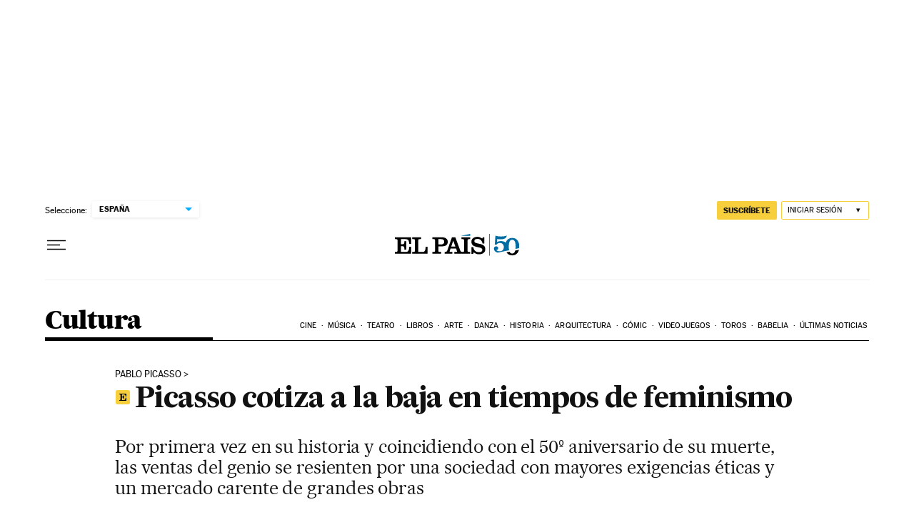

--- FILE ---
content_type: text/html
request_url: https://datawrapper.dwcdn.net/ItPCY/1/
body_size: -146
content:

<html><head>
    <script>window.location.href='https://datawrapper.dwcdn.net/ItPCY/2/'+window.location.search;</script>
    <meta http-equiv="REFRESH" content="0; url=https://datawrapper.dwcdn.net/ItPCY/2/">
</head></html>

--- FILE ---
content_type: text/html
request_url: https://datawrapper.dwcdn.net/3OA0H/1/
body_size: 9460
content:
<!DOCTYPE html><html lang="es"><head><meta charset="UTF-8"><meta name="robots" content="noindex, indexifembedded, nofollow"><meta name="viewport" content="width=device-width, initial-scale=1.0"><meta name="color-scheme" content="light dark"><link rel="stylesheet" id="css-light" media="(prefers-color-scheme: light)" href="../../lib/vis/grouped-column-chart.elpais.17fc31fc.css"><link rel="stylesheet" id="css-dark" media="(prefers-color-scheme: dark)" href="../../lib/vis/grouped-column-chart.elpais-dark.17fc31fc.css">


<meta property="og:type" content="website">
<meta property="og:title" content="Lotes subastados y vendidos">
<meta property="og:url" content="https://datawrapper.dwcdn.net/3OA0H/1/">
<meta property="og:description" content="">
<meta name="twitter:title" content="Lotes subastados y vendidos">
<meta name="twitter:description" content="">
<link rel="alternate" type="application/json+oembed"
  href="https://api.datawrapper.de/v3/oembed?url=https://datawrapper.dwcdn.net/3OA0H/1/&format=json"
  title="oEmbed" />
<meta property="og:image" content="https://datawrapper.dwcdn.net/3OA0H/plain-s.png?v=1">
<meta name="twitter:card" content="summary_large_image">
<meta name="twitter:image" content="https://datawrapper.dwcdn.net/3OA0H/plain-s.png?v=1">
<script>var st = document.createElement('style');
st.innerHTML = '* { opacity: 0 }';
st.setAttribute('id', 'hide-all');
document.head.appendChild(st);
</script></head><body><div class="dw-chart chart vis-height-fit theme-elpais vis-grouped-column-chart" id="__svelte-dw"><div class="outer-container dw-chart-styles datawrapper-1usmjnk svelte-crzbxb"><div id="header" class="dw-chart-header datawrapper-1g2dyah"><h3 class="block headline-block datawrapper-1s07znn" style="">
<span class="block-inner"><!-- HTML_TAG_START -->Lotes subastados y vendidos<!-- HTML_TAG_END --></span>

            </h3></div>

        

        



    

    

    <div slot="visBody" id="chart" aria-hidden="false" class="dw-chart-body vis-height-fit datawrapper-11otb91 svelte-so4qex" style="min-height: 318px;"><div class="dw-chart-body-content svelte-so4qex"><noscript><img style="max-width: 100%" src="../plain.png" aria-hidden="true" alt="fallback image">
                <p style="opacity:0.6;padding:1ex; text-align:center">(Please use a modern browser to see the interactive version of this visualization)</p></noscript></div></div>

    

    

        <div id="footer" class="dw-chart-footer datawrapper-ko3u0f svelte-crzbxb"><div class="footer-left layout-inline svelte-1mufarc"></div><div class="footer-center layout-inline svelte-1mufarc"></div><div class="footer-right layout-inline svelte-1mufarc">
        <span class="footer-block source-block  svelte-1mufarc">
<span class="block-inner"><span class="source-caption">Fuente:</span>
    <span class="source"><!-- HTML_TAG_START -->Mutualart.com<!-- HTML_TAG_END --></span></span>

        </span><span class="separator separator-before-byline svelte-1mufarc"></span>
        <span class="footer-block byline-block  svelte-1mufarc">
<span class="block-inner"><span class="byline-caption"> </span>
<span class="byline-content">EL PAÍS</span>
</span>

        </span></div></div>

        

    <div class="dw-after-body svelte-crzbxb"></div>

    <!-- HTML_TAG_START --><script type="text/javascript">
    setTimeout(function() {
        var img = document.createElement('img');
        img.setAttribute('width', 1);
        img.setAttribute('alt','');
        img.setAttribute('aria-hidden','true');
        img.setAttribute('height', 1);
        img.style.position = "absolute";
        img.style.top = "0px";
        img.setAttribute('src', '//pt.dwcdn.net/3OA0H/datawrapper.gif?r='+escape(document.referrer || ''));
        document.body.appendChild(img);
    },10);
</script>
<!-- HTML_TAG_END --></div></div><script>(function() {
  window.__DW_SVELTE_PROPS__ = JSON.parse("{\"chart\":{\"metadata\":{\"data\":{\"changes\":[],\"transpose\":true,\"vertical-header\":true,\"horizontal-header\":true,\"column-format\":{\"X.2\":{\"type\":\"auto\",\"ignore\":true,\"number-append\":\"\",\"number-format\":\"auto\",\"number-divisor\":0,\"number-prepend\":\"\"},\"Lotes vendidos\":{\"type\":\"auto\",\"ignore\":false,\"number-append\":\"\",\"number-format\":\"auto\",\"number-divisor\":0,\"number-prepend\":\"\"},\"Lotes ofertados\":{\"type\":\"auto\",\"ignore\":false,\"number-append\":\"\",\"number-format\":\"auto\",\"number-divisor\":0,\"number-prepend\":\"\"},\"Venta en subastas\":{\"type\":\"auto\",\"ignore\":true,\"number-append\":\"\",\"number-format\":\"auto\",\"number-divisor\":0,\"number-prepend\":\"\"},\"Median Max Estimates\":{\"type\":\"auto\",\"ignore\":true,\"number-append\":\"\",\"number-format\":\"auto\",\"number-divisor\":0,\"number-prepend\":\"\"},\"Median Min Estimates\":{\"type\":\"auto\",\"ignore\":true,\"number-append\":\"\",\"number-format\":\"auto\",\"number-divisor\":0,\"number-prepend\":\"\"}}},\"describe\":{\"source-name\":\"Mutualart.com\",\"source-url\":\"\",\"intro\":\"\",\"byline\":\"EL PA\u00CDS\",\"aria-description\":\"\",\"number-format\":\"-\",\"number-divisor\":0,\"number-append\":\"\",\"number-prepend\":\"\",\"hide-title\":false},\"visualize\":{\"dark-mode-invert\":true,\"highlighted-series\":[],\"highlighted-values\":[],\"sharing\":{\"enabled\":false,\"url\":\"https://www.datawrapper.de/_/3OA0H\",\"auto\":false},\"rules\":false,\"thick\":false,\"x-grid\":\"off\",\"y-grid\":\"on\",\"scale-y\":\"linear\",\"sort-by\":\"Lotes ofertados\",\"category\":\"direct\",\"labeling\":\"right\",\"overlays\":[],\"color-key\":true,\"sort-bars\":false,\"background\":false,\"base-color\":\"#a3e9ff\",\"force-grid\":false,\"grid-lines\":true,\"bar-padding\":60,\"base-color2\":0,\"label-space\":30,\"line-dashes\":{},\"line-widths\":{},\"sort-values\":false,\"swap-labels\":false,\"valueLabels\":{\"show\":\"always\",\"format\":null,\"enabled\":true,\"placement\":\"outside\"},\"yAxisLabels\":{\"enabled\":true,\"alignment\":\"left\",\"placement\":\"inside\"},\"block-labels\":false,\"custom-range\":[\"\",\"\"],\"custom-ticks\":\"\",\"disable-tabs\":true,\"grid-lines-x\":{\"type\":\"ticks\",\"enabled\":false},\"label-colors\":false,\"label-margin\":0,\"line-symbols\":false,\"range-extent\":\"nice\",\"thick-arrows\":false,\"totalsLabels\":false,\"custom-colors\":{\"Lotes vendidos\":0,\"Lotes ofertados\":\"#caffff\"},\"interpolation\":\"linear\",\"reverse-order\":false,\"rotate-labels\":\"auto\",\"show-tooltips\":true,\"tick-position\":\"top\",\"x-grid-format\":\"auto\",\"x-tick-format\":\"auto\",\"y-grid-format\":\"auto\",\"y-grid-labels\":\"auto\",\"absolute-scale\":false,\"categoryLabels\":{\"enabled\":true,\"position\":\"direct\"},\"chart-type-set\":true,\"color-category\":{\"map\":{},\"palette\":[],\"categoryOrder\":[\"Lotes ofertados\",\"Lotes vendidos\"],\"categoryLabels\":{},\"excludeFromKey\":[]},\"custom-range-x\":[\"\",\"\"],\"custom-range-y\":[\"\",\"\"],\"custom-ticks-x\":\"\",\"custom-ticks-y\":\"\",\"negative-color\":false,\"series-padding\":60,\"show-color-key\":true,\"color-by-column\":false,\"connector-lines\":true,\"group-by-column\":false,\"label-alignment\":\"left\",\"line-symbols-on\":\"both\",\"text-annotations\":[],\"tooltip-x-format\":\"ll\",\"y-grid-subdivide\":true,\"custom-area-fills\":[],\"custom-grid-lines\":\"\",\"date-label-format\":\"YYYY\",\"line-symbols-size\":3.5,\"line-value-labels\":false,\"range-annotations\":[],\"show-group-labels\":false,\"show-value-labels\":true,\"line-symbols-shape\":\"circle\",\"value-label-format\":\"0,0.[00]\",\"y-grid-label-align\":\"left\",\"compact-group-labels\":false,\"line-symbols-opacity\":1,\"show-category-labels\":true,\"tooltip-number-format\":\"0,0.[00]\",\"value-label-alignment\":\"left\",\"value-label-visibility\":\"always\",\"tooltip-use-custom-formats\":false,\"line-symbols-shape-multiple\":{}},\"axes\":{\"column\":\"Precios\",\"groups\":\"groups\"},\"publish\":{\"embed-width\":600,\"embed-height\":400,\"blocks\":{\"logo\":{\"enabled\":false},\"embed\":false,\"download-pdf\":false,\"download-svg\":false,\"get-the-data\":false,\"download-image\":false},\"export-pdf\":{\"unit\":\"mm\",\"scale\":1,\"width\":158.75,\"border\":{\"width\":0},\"height\":105.833,\"include\":\"full\",\"colorMode\":\"rgb\",\"ligatures\":true,\"transparent\":false,\"fullVectorMode\":true},\"embed-codes\":{\"embed-method-responsive\":\"<iframe title=\\\"Lotes subastados y vendidos\\\" aria-label=\\\"Gr\u00E1fico de columnas agrupadas\\\" id=\\\"datawrapper-chart-3OA0H\\\" src=\\\"https://datawrapper.dwcdn.net/3OA0H/1/\\\" scrolling=\\\"no\\\" frameborder=\\\"0\\\" style=\\\"width: 0; min-width: 100% !important; border: none;\\\" height=\\\"400\\\" data-external=\\\"1\\\"></iframe><script type=\\\"text/javascript\\\">!function(){\\\"use strict\\\";window.addEventListener(\\\"message\\\",(function(a){if(void 0!==a.data[\\\"datawrapper-height\\\"]){var e=document.querySelectorAll(\\\"iframe\\\");for(var t in a.data[\\\"datawrapper-height\\\"])for(var r=0;r<e.length;r++)if(e[r].contentWindow===a.source){var i=a.data[\\\"datawrapper-height\\\"][t]+\\\"px\\\";e[r].style.height=i}}}))}();\\n<\/script>\",\"embed-method-iframe\":\"<iframe title=\\\"Lotes subastados y vendidos\\\" aria-label=\\\"Gr\u00E1fico de columnas agrupadas\\\" id=\\\"datawrapper-chart-3OA0H\\\" src=\\\"https://datawrapper.dwcdn.net/3OA0H/1/\\\" scrolling=\\\"no\\\" frameborder=\\\"0\\\" style=\\\"border: none;\\\" width=\\\"600\\\" height=\\\"400\\\" data-external=\\\"1\\\"></iframe>\",\"embed-method-web-component\":\"<div><script type=\\\"text/javascript\\\" defer src=\\\"https://datawrapper.dwcdn.net/3OA0H/embed.js?v=1\\\" charset=\\\"utf-8\\\"><\/script><noscript><img src=\\\"https://datawrapper.dwcdn.net/3OA0H/full.png\\\" alt=\\\"\\\" /></noscript></div>\"},\"autoDarkMode\":false,\"chart-height\":318},\"annotate\":{\"notes\":\"\"},\"custom\":{}},\"title\":\"Lotes subastados y vendidos\",\"readonlyKeys\":[],\"publicId\":\"3OA0H\",\"language\":\"es-AR\",\"theme\":\"elpais\",\"id\":\"3OA0H\",\"type\":\"grouped-column-chart\",\"lastEditStep\":4,\"publishedAt\":null,\"publicUrl\":\"https://datawrapper.dwcdn.net/3OA0H/1/\",\"publicVersion\":1,\"forkable\":false,\"isFork\":false,\"externalData\":null,\"createdAt\":\"2023-05-10T16:53:06.000Z\",\"lastModifiedAt\":\"2023-05-10T16:59:10.000Z\",\"forkedFrom\":\"ItPCY\",\"organizationId\":\"prodigiosovolcan\",\"authorId\":52344,\"folderId\":57875},\"visualization\":{\"id\":\"grouped-column-chart\",\"script\":\"/home/ubuntu/code/plugins/vis-d3-columns/static/grouped-column-chart.js\",\"axes\":{\"labels\":{\"accepts\":[\"text\",\"date\"]},\"columns\":{\"accepts\":[\"number\"],\"multiple\":true}},\"dependencies\":{\"jquery\":false,\"globalize\":false,\"numeral\":true,\"dayjs\":true},\"libraries\":[],\"namespace\":\"chart\",\"title\":\"Grouped Column Chart\",\"__plugin\":\"vis-d3-columns\"},\"theme\":{\"id\":\"elpais\",\"title\":\"El Pa\u00EDs\",\"data\":{\"vis\":{\"base\":{\"grid\":{\"general\":{\"baseLine\":{\"aboveChart\":true},\"tickLines\":{\"aboveChart\":true},\"tickLabels\":{\"units\":\"first\",\"aboveChart\":true}},\"primary\":{\"tickLabels\":{\"color\":\"#a4a4a4\"}},\"secondary\":{\"tickLabels\":{\"color\":\"#a4a4a4\"}}},\"annotations\":{\"line\":{\"color\":\"#888\",\"opacity\":0.1},\"range\":{\"color\":\"#888\",\"opacity\":0.1}},\"labels\":{\"series\":{\"color\":\"#a4a4a4\"}}},\"d3-maps-core\":{\"places\":{\"capital\":{\"label\":{\"fontStyle\":\"normal\",\"fontWeight\":{\"normal\":700}}},\"general\":{\"label\":{\"color\":{\"normal\":\"#ffffff\",\"inverted\":\"#525252\"},\"buffer\":{\"color\":{\"normal\":\"#323232\",\"inverted\":\"#ffffff\"}},\"fontStyle\":\"normal\",\"fontWeight\":{\"normal\":400}},\"symbol\":{\"fill\":{\"normal\":\"#ffffff\",\"inverted\":\"#525252\"},\"stroke\":{\"normal\":\"#323232\",\"inverted\":\"#ffffff\"}}}}}},\"style\":{\"body\":{\"padding\":\"0px\",\"background\":\"transparent\"},\"chart\":{},\"filter\":{\"tabs\":{\"color\":\"#666\",\"hover\":{\"color\":\"#222\"},\"active\":{\"color\":\"#000000\",\"border\":{\"bottom\":\"2px solid #555555\"}},\"border\":{\"bottom\":\"1px solid #cccccc\"}},\"point\":{\"line\":{\"color\":\"#ccc\"},\"buttons\":{\"hover\":{\"background\":\"#ebebeb\"},\"active\":{\"border\":\"1px solid #888\",\"background\":\"#ccc\"},\"border\":\"1px solid #ccc\"}},\"select\":{\"border\":\"1px solid #cccccc\",\"textColor\":\"#000\"}},\"header\":{\"title\":{\"margin\":\"0px\"},\"margin\":\"0px 0px 10px 0px\",\"description\":{\"margin\":\"5px 0px 0px 0px\"}}},\"colors\":{\"picker\":{\"controls\":{\"hue\":true,\"lightness\":true,\"saturation\":true,\"hexEditable\":true},\"rowCount\":6,\"showDuplicates\":false},\"neutral\":\"#CCCCCC\",\"palette\":[\"#06699c\",\"#76cc73\",\"#5c95da\",\"#a177c2\",\"#3d4a5e\",\"#acb6b6\",\"#edf0f1\",\"#cb4c39\",\"#d07d1f\",\"#e6c410\",\"#5a9f85\",\"#65ae62\",\"#4d7eb8\",\"#7e41ab\",\"#354051\",\"#9aa2a2\",\"#bdc2c6\",\"#a83b2a\",\"#ba5400\",\"#df9b07\"],\"negative\":\"#E31A1C\",\"positive\":\"#85B4D4\",\"gradients\":[[\"#f0f9e8\",\"#b6e3bb\",\"#75c8c5\",\"#4ba8c9\",\"#2989bd\",\"#0a6aad\",\"#254b8c\"],[\"#fcfcbe\",\"#fdc78d\",\"#fb8d67\",\"#e45563\",\"#ac337b\",\"#6b1f7b\",\"#2c1160\"],[\"#f0f723\",\"#fbbf2b\",\"#f38a47\",\"#d8586a\",\"#ac2790\",\"#6703a5\",\"#0d0787\"],[\"#fefaca\",\"#008b15\"],[\"#feebe2\",\"#fcc5c0\",\"#fa9fb5\",\"#f768a1\",\"#c51b8a\",\"#7a0177\"],[\"#ffffcc\",\"#c7e9b4\",\"#7fcdbb\",\"#41b6c4\",\"#2c7fb8\",\"#253494\"],[\"#8c510a\",\"#b5863b\",\"#debd77\",\"#f5f7ea\",\"#89cbc4\",\"#3b9991\",\"#01665e\"],[\"#c51b7d\",\"#dc72ae\",\"#efb4d4\",\"#faf6ea\",\"#9ed467\",\"#67a633\",\"#317800\"],[\"#b2182b\",\"#dd6851\",\"#f5af90\",\"#f8f6e9\",\"#99c5df\",\"#4c92c1\",\"#0b5da2\"]],\"background\":\"#ffffff\",\"categories\":[[\"#F6D500\",\"#0B91A7\",\"#00CABD\",\"#C2C100\",\"#BA403E\",\"#EF7F36\",\"#2D4F84\",\"#85BDF4\",\"#9EF1BF\",\"#D3F3FD\"],[\"#7fc97f\",\"#beaed4\",\"#fdc086\",\"#ffff99\",\"#386cb0\",\"#f0027f\",\"#bf5b17\",\"#666666\"],[\"#fbb4ae\",\"#b3cde3\",\"#ccebc5\",\"#decbe4\",\"#fed9a6\",\"#ffffcc\",\"#e5d8bd\",\"#fddaec\",\"#f2f2f2\"],[\"#a6cee3\",\"#1f78b4\",\"#b2df8a\",\"#33a02c\",\"#fb9a99\",\"#e31a1c\",\"#fdbf6f\",\"#ff7f00\",\"#cab2d6\",\"#6a3d9a\",\"#ffff99\",\"#b15928\"]]},\"metadata\":{\"publish\":{\"blocks\":{\"logo\":{\"enabled\":false},\"embed\":false,\"download-pdf\":false,\"download-svg\":false,\"get-the-data\":false,\"download-image\":false}}},\"overrides\":[{\"type\":\"darkMode\",\"settings\":{\"colors.gradients\":[[\"#254b8c\",\"#0a6aad\",\"#2989bd\",\"#4ba8c9\",\"#75c8c5\",\"#b6e3bb\",\"#f0f9e8\"],[\"#2c1160\",\"#6b1f7b\",\"#ac337b\",\"#e45563\",\"#fb8d67\",\"#fcfcbe\",\"#fdc78d\"],[\"#0d0787\",\"#6703a5\",\"#ac2790\",\"#d8586a\",\"#f38a47\",\"#fbbf2b\",\"#f0f723\"],[\"#007001\",\"#f6f4a6\"],[\"#42342d\",\"#683c39\",\"#8f3e55\",\"#c73a78\",\"#ff6bca\",\"#ffcbff\"],[\"#253494\",\"#2c7fb8\",\"#41b6c4\",\"#7fcdbb\",\"#c7e9b4\",\"#ffffcc\"]],\"colors.background\":\"#252525\",\"vis.d3-maps-core.places.general.label.color.normal\":\"#000000\",\"vis.d3-maps-core.places.general.symbol.fill.normal\":\"#000000\",\"vis.d3-maps-core.places.general.label.color.inverted\":\"#e5e5e5\",\"vis.d3-maps-core.places.general.symbol.fill.inverted\":\"#e5e5e5\",\"vis.d3-maps-core.places.general.symbol.stroke.normal\":\"#bfbfbf\",\"vis.d3-maps-core.places.general.label.buffer.color.normal\":\"#bfbfbf\"}},{\"settings\":{\"vis.base.grid.vertical.tickLabels.hideZero\":true},\"condition\":[\"in\",[\"get\",\"type\"],[\"column-chart\",\"grouped-column-chart\",\"stacked-column-chart\"]]},{\"settings\":{\"vis.base.grid.horizontal.tickLabels.units\":\"last\"},\"condition\":[\"==\",[\"get\",\"type\"],\"d3-scatter-plot\"]},{\"settings\":{\"vis.base.grid.horizontal.tickLabels.units\":\"all\"},\"condition\":[\"in\",[\"get\",\"type\"],[\"d3-bars\",\"d3-arrow-plot\",\"d3-bars-bullet\",\"d3-bars-grouped\",\"d3-bars-stacked \",\"d3-dot-plot\",\"d3-range-plot\"]]},{\"settings\":{\"vis.base.grid.horizontal.gridLines.aboveChart\":true},\"condition\":[\"==\",[\"get\",\"type\"],\"d3-bars-stacked\"]},{\"settings\":{\"vis.base.grid.horizontal.baseLine.aboveChart\":false,\"vis.base.grid.horizontal.baseLine.blendBaseColorWithBg\":0.6},\"condition\":[\"in\",[\"get\",\"type\"],[\"d3-dot-plot\",\"d3-range-plot\",\"d3-arrow-plot\"]]},{\"type\":\"darkMode\",\"settings\":{\"vis.base.grid.horizontal.baseLine.blendBaseColorWithBg\":0.85},\"condition\":[\"in\",[\"get\",\"type\"],[\"d3-dot-plot\",\"d3-range-plot\",\"d3-arrow-plot\"]]},{\"settings\":{\"vis.base.grid.vertical.gridLines.major.strokeDasharray\":\"dotted\"},\"condition\":[\"in\",[\"get\",\"type\"],[\"d3-range-plot\",\"d3-arrow-plot\"]]},{\"settings\":{\"vis.base.grid.horizontal.tickLabels.extraSpace\":2},\"condition\":[\"in\",[\"get\",\"type\"],[\"d3-bars\",\"d3-arrow-plot\",\"d3-bars-bullet\",\"d3-bars-grouped\",\"d3-bars-stacked \",\"d3-dot-plot\",\"d3-range-plot\"]]}],\"typography\":{\"chart\":{\"color\":\"#191919\",\"fontSize\":15,\"typeface\":\"MarcinAntB\",\"minusCharacter\":\"\u2212\",\"plusMinusCharacter\":\"\u00B1\"},\"links\":{\"color\":\"#a4a4a4\",\"cursive\":false,\"fontWeight\":\"normal\",\"underlined\":false},\"notes\":{\"cursive\":true,\"fontSize\":12,\"fontWeight\":\"normal\",\"underlined\":false},\"footer\":{\"color\":\"#a4a4a4\",\"cursive\":false,\"fontSize\":14,\"fontWeight\":\"normal\",\"underlined\":false},\"headline\":{\"cursive\":false,\"fontSize\":21,\"fontWeight\":700,\"underlined\":false,\"color\":\"#191919\",\"typeface\":\"MarcinAntB\",\"lineHeight\":25},\"description\":{\"cursive\":false,\"fontSize\":17,\"fontWeight\":\"normal\",\"lineHeight\":22,\"underlined\":false,\"color\":\"#191919\"},\"fontFamilies\":{\"MarcinAntB\":[{\"name\":\"MarcinAntB-Regular\",\"style\":\"normal\",\"weight\":400},{\"name\":\"MarcinAntB-Medium\",\"style\":\"normal\",\"weight\":500},{\"name\":\"MarcinAntB-Bold\",\"style\":\"normal\",\"weight\":700}]}},\"options\":{\"blocks\":{\"embed\":{\"region\":\"footerRight\"},\"byline\":{\"data\":{\"mapCaption\":\" \",\"chartCaption\":\" \"},\"region\":\"footerRight\",\"priority\":5},\"source\":{\"data\":{\"caption\":\"Fuente\"},\"region\":\"footerRight\",\"priority\":0},\"attribution\":{\"region\":\"footerRight\"},\"download-pdf\":{\"region\":\"footerRight\"},\"download-svg\":{\"region\":\"footerRight\"},\"get-the-data\":{\"region\":\"footerRight\"},\"download-image\":{\"region\":\"footerRight\"}},\"footer\":{\"createdWithDatawrapper\":false}}},\"less\":\"\\n// linear: SUP-656\\n.separator.separator-before-byline:before {\\n    content: \\\"\\\\00a0.\\\" !important;\\n    margin-left: -5px;\\n}\",\"assets\":{\"MarcinAntB-Bold\":{\"type\":\"font\",\"files\":{\"eot\":\"//static.dwcdn.net/custom/themes/elpais/MarcinAntB-Bold.eot\",\"svg\":\"//static.dwcdn.net/custom/themes/elpais/MarcinAntB-Bold.svg\",\"ttf\":\"//static.dwcdn.net/custom/themes/elpais/MarcinAntB-Bold.ttf\",\"woff\":\"//static.dwcdn.net/custom/themes/elpais/MarcinAntB-Bold.woff\",\"woff2\":\"//static.dwcdn.net/custom/themes/elpais/MarcinAntB-Bold.woff2\"},\"method\":\"file\"},\"MarcinAntB-Medium\":{\"type\":\"font\",\"files\":{\"eot\":\"//static.dwcdn.net/custom/themes/elpais/MarcinAntB-Medium.eot\",\"svg\":\"//static.dwcdn.net/custom/themes/elpais/MarcinAntB-Medium.svg\",\"ttf\":\"//static.dwcdn.net/custom/themes/elpais/MarcinAntB-Medium.ttf\",\"woff\":\"//static.dwcdn.net/custom/themes/elpais/MarcinAntB-Medium.woff\",\"woff2\":\"//static.dwcdn.net/custom/themes/elpais/MarcinAntB-Medium.woff2\"},\"method\":\"file\"},\"MarcinAntB-Regular\":{\"type\":\"font\",\"files\":{\"eot\":\"//static.dwcdn.net/custom/themes/elpais/MarcinAntB.eot\",\"svg\":\"//static.dwcdn.net/custom/themes/elpais/MarcinAntB.svg\",\"ttf\":\"//static.dwcdn.net/custom/themes/elpais/MarcinAntB.ttf\",\"woff\":\"//static.dwcdn.net/custom/themes/elpais/MarcinAntB.woff\",\"woff2\":\"//static.dwcdn.net/custom/themes/elpais/MarcinAntB.woff2\"},\"method\":\"file\"}},\"extend\":\"default\",\"url\":\"/v3/themes/elpais\",\"_computed\":{\"locator-maps\":{\"mapStyles\":[{\"id\":\"dw-light\",\"colors\":{\"land\":\"#f2f3f0\",\"highlightRegion\":{\"fill\":\"#ffffff\",\"stroke\":\"#888\"}}},{\"id\":\"dw-earth\",\"colors\":{\"land\":\"#e8e5d8\",\"highlightRegion\":{\"fill\":\"#ffffff\",\"stroke\":\"#888\"}}},{\"id\":\"dw-white\",\"colors\":{\"land\":\"#f4f4f4\",\"highlightRegion\":{\"fill\":\"#ffffff\",\"stroke\":\"#888\"}}},{\"id\":\"dw-white-invert\",\"colors\":{\"land\":\"#ffffff\",\"highlightRegion\":{\"fill\":\"#f2f3f0\",\"stroke\":\"#888\"}}}],\"defaultMarker\":{\"markerColor\":\"#333333\",\"markerTextColor\":\"#333333\",\"text\":{\"color\":\"#333333\",\"halo\":\"#f2f3f0\"}},\"defaultArea\":{\"fill\":\"#000\",\"stroke\":\"#888\"},\"darkMode\":{\"mapStyles\":[],\"defaultMarker\":{\"markerColor\":false,\"markerTextColor\":false,\"text\":{\"color\":false,\"halo\":false}}}},\"original\":{\"annotations\":{\"line\":{\"color\":\"#888\",\"opacity\":0.1},\"range\":{\"color\":\"#888\",\"opacity\":0.1}}},\"bgLight\":\"#ffffff\",\"bgDark\":\"#252525\",\"origGradients\":[[\"#f0f9e8\",\"#b6e3bb\",\"#75c8c5\",\"#4ba8c9\",\"#2989bd\",\"#0a6aad\",\"#254b8c\"],[\"#fcfcbe\",\"#fdc78d\",\"#fb8d67\",\"#e45563\",\"#ac337b\",\"#6b1f7b\",\"#2c1160\"],[\"#f0f723\",\"#fbbf2b\",\"#f38a47\",\"#d8586a\",\"#ac2790\",\"#6703a5\",\"#0d0787\"],[\"#fefaca\",\"#008b15\"],[\"#feebe2\",\"#fcc5c0\",\"#fa9fb5\",\"#f768a1\",\"#c51b8a\",\"#7a0177\"],[\"#ffffcc\",\"#c7e9b4\",\"#7fcdbb\",\"#41b6c4\",\"#2c7fb8\",\"#253494\"],[\"#8c510a\",\"#b5863b\",\"#debd77\",\"#f5f7ea\",\"#89cbc4\",\"#3b9991\",\"#01665e\"],[\"#c51b7d\",\"#dc72ae\",\"#efb4d4\",\"#faf6ea\",\"#9ed467\",\"#67a633\",\"#317800\"],[\"#b2182b\",\"#dd6851\",\"#f5af90\",\"#f8f6e9\",\"#99c5df\",\"#4c92c1\",\"#0b5da2\"]]},\"fonts\":{\"MarcinAntB-Bold\":{\"type\":\"font\",\"files\":{\"eot\":\"//static.dwcdn.net/custom/themes/elpais/MarcinAntB-Bold.eot\",\"svg\":\"//static.dwcdn.net/custom/themes/elpais/MarcinAntB-Bold.svg\",\"ttf\":\"//static.dwcdn.net/custom/themes/elpais/MarcinAntB-Bold.ttf\",\"woff\":\"//static.dwcdn.net/custom/themes/elpais/MarcinAntB-Bold.woff\",\"woff2\":\"//static.dwcdn.net/custom/themes/elpais/MarcinAntB-Bold.woff2\"},\"method\":\"file\"},\"MarcinAntB-Medium\":{\"type\":\"font\",\"files\":{\"eot\":\"//static.dwcdn.net/custom/themes/elpais/MarcinAntB-Medium.eot\",\"svg\":\"//static.dwcdn.net/custom/themes/elpais/MarcinAntB-Medium.svg\",\"ttf\":\"//static.dwcdn.net/custom/themes/elpais/MarcinAntB-Medium.ttf\",\"woff\":\"//static.dwcdn.net/custom/themes/elpais/MarcinAntB-Medium.woff\",\"woff2\":\"//static.dwcdn.net/custom/themes/elpais/MarcinAntB-Medium.woff2\"},\"method\":\"file\"},\"MarcinAntB-Regular\":{\"type\":\"font\",\"files\":{\"eot\":\"//static.dwcdn.net/custom/themes/elpais/MarcinAntB.eot\",\"svg\":\"//static.dwcdn.net/custom/themes/elpais/MarcinAntB.svg\",\"ttf\":\"//static.dwcdn.net/custom/themes/elpais/MarcinAntB.ttf\",\"woff\":\"//static.dwcdn.net/custom/themes/elpais/MarcinAntB.woff\",\"woff2\":\"//static.dwcdn.net/custom/themes/elpais/MarcinAntB.woff2\"},\"method\":\"file\"}}},\"chartAfterBodyHTML\":\"<script type=\\\"text/javascript\\\">\\n    setTimeout(function() {\\n        var img = document.createElement('img');\\n        img.setAttribute('width', 1);\\n        img.setAttribute('alt','');\\n        img.setAttribute('aria-hidden','true');\\n        img.setAttribute('height', 1);\\n        img.style.position = \\\"absolute\\\";\\n        img.style.top = \\\"0px\\\";\\n        img.setAttribute('src', '//pt.dwcdn.net/3OA0H/datawrapper.gif?r='+escape(document.referrer || ''));\\n        document.body.appendChild(img);\\n    },10);\\n<\/script>\\n\",\"chartAfterHeadHTML\":\"<link rel=\\\"alternate\\\" type=\\\"application/json+oembed\\\"\\n  href=\\\"https://api.datawrapper.de/v3/oembed?url=https://datawrapper.dwcdn.net/3OA0H/1/&format=json\\\"\\n  title=\\\"oEmbed\\\" />\\n<meta property=\\\"og:image\\\" content=\\\"https://datawrapper.dwcdn.net/3OA0H/plain-s.png?v=1\\\">\\n<meta name=\\\"twitter:card\\\" content=\\\"summary_large_image\\\">\\n<meta name=\\\"twitter:image\\\" content=\\\"https://datawrapper.dwcdn.net/3OA0H/plain-s.png?v=1\\\">\\n\",\"translations\":{\"insufficient-data\":\"<b>Not enough data to show a column chart.</b> You need at least one numeric column in your dataset. Please go back to the <a href=\\\"/chart/%chartid%/describe\\\" target=\\\"_parent\\\">\\\"Check & Describe\\\"</a> step and check your data.\",\"insufficient-data-dot-plot\":\"<b>Not enough data to show a dot plot.</b> You need at least one numeric column in your dataset. Please go back to the <a href=\\\"/chart/%chartid%/describe\\\" target=\\\"_parent\\\">\\\"Check & Describe\\\"</a> step and check your data.\",\"insufficient-data-range-arrow\":\"<b>Not enough data to show a range or arrow plot.</b> You need at least two numeric columns in your dataset. Please go back to the <a href=\\\"/chart/%chartid%/describe\\\" target=\\\"_parent\\\">\\\"Check & Describe\\\"</a> step and check your data.\",\"xy-grid / axis-x-number\":\"Eje horizontal, que va de %from% a %to%.\",\"xy-grid / axis-x-text\":\"Eje de categor\u00EDa horizontal, que va de %from% a %to%.\",\"xy-grid / axis-y-number\":\"Eje vertical, que va de %from% a %to%.\",\"xy-grid / axis-y-text\":\"Eje de categor\u00EDa vertical, que va de %from% a %to%.\",\"xy-grid / axis-log\":\"El eje usa la escala logar\u00EDtmica.\",\"xy-grid / axis-y-date\":\"Eje de fecha vertical, que va de %from% a %to%.\",\"xy-grid / axis-x-date\":\"Eje de fecha horizontal, que va de %from% a %to%.\",\"area-chart / single\":\"Gr\u00E1fico de \u00E1reas con un \u00E1rea\",\"area-chart / multiple\":\"Gr\u00E1fico de \u00E1reas con %count% \u00E1reas\",\"stacked-area-chart / multiple\":\"Gr\u00E1fico de \u00E1reas apiladas con %count% \u00E1reas\",\"stacked-area-chart / single\":\"Gr\u00E1fico de \u00E1reas apiladas con una \u00E1rea\",\"line-chart / multiple\":\"Gr\u00E1fico de l\u00EDneas con %count% l\u00EDneas\",\"line-chart / single\":\"Gr\u00E1fico de l\u00EDneas con una sola l\u00EDnea\",\"annotations / single\":\"The chart has one annotation.\",\"annotations / multiple\":\"The chart has %count% annotations.\",\"line-values\":\"L\u00EDnea que muestra %count% valores para \\\"%name%\\\".\",\"area-values\":\"\u00C1rea que muestra %count% valores para \\\"%name%\\\".\",\"xy-grid / axis-x-log\":\"Horizontal axis, ranging from %from% to %to%.\",\"xy-grid / axis-y-log\":\"Vertical axis, ranging from %from% to %to%.\",\"insufficient-data-lines\":\"<b>Not enough data to show a line or area chart.</b> Please go back to the <a href=\\\"/chart/%chartid%/describe\\\" target=\\\"_parent\\\">\\\"Check & Describe\\\"</a> step and check your data.\",\"footer / map data\":\"Datos cartogr\u00E1ficos\",\"other\":\"Otros\",\"total\":\"Total\",\"insufficient-data-pie\":\"<b>Not enough data to show a pie chart.</b> You need at least one numeric column in your dataset. Please go back to the <a href=\\\"/chart/%chartid%/describe\\\" target=\\\"_parent\\\">\\\"Check & Describe\\\"</a> step and check your data.\",\"insufficient-data-donut\":\"<b>Not enough data to show a donut chart.</b> You need at least one numeric column in your dataset. Please go back to the <a href=\\\"/chart/%chartid%/describe\\\" target=\\\"_parent\\\">\\\"Check & Describe\\\"</a> step and check your data.\",\"scatterplot\":\"Gr\u00E1fico de dispersi\u00F3n con %count% s\u00EDmbolos\",\"axis-labels\":\"El eje horizontal est\u00E1 etiquetado como \\\"%xlabel%\\\" y el eje vertical como \\\"%ylabel%\\\".\",\"labels-more-than-7\":\"Algunos s\u00EDmbolos est\u00E1n etiquetados, incluyendo %labels% y %others% m\u00E1s.\",\"labels-less-than-7\":\"%count% s\u00EDmbolos est\u00E1n etiquetados: %labels% y \\\"%last%\\\".\",\"expanded-view-note\":\"Esta es la zona ampliada para el mapa en recuadro en el m\u00F3vil. Puede desactivar esta funci\u00F3n.\",\"show-more\":\"Mostrar $0\u00A0m\u00E1s\",\"show-less\":\"Mostrar menos\",\"pagination\":\"P\u00E1gina $0 de $1\",\"search-placeholder\":\"Buscar\",\"no-results-found\":\"No se encontraron resultados\",\"accessibility / rank\":\"Clasificaci\u00F3n\",\"accessibility / summary\":\"Tabla con $0 columnas y $1 filas.\",\"accessibility / current-rows\":\"En este momento se muestran las filas desde la $0 a la $1\",\"accessibility / current-rows / search-results\":\"de $0 resultados del t\u00E9rmino de b\u00FAsqueda \\\"$1\\\".\",\"accessibility / search-results\":\"Mostrando $0 resultados del t\u00E9rmino de b\u00FAsqueda \\\"$1\\\".\",\"accessibility / sticky-rows\":\"Incluyendo $0 filas adherentes.\",\"accessibility / sparkline\":\"%chart_type% peque\u00F1o con $0 valores, que van de $1 a $2.\",\"accessibility / sparkline / type-line\":\"gr\u00E1fico de l\u00EDneas\",\"accessibility / sparkline / type-columns\":\"gr\u00E1fico de columnas\",\"accessibility / pagination-button\":\"Ir a la p\u00E1gina $0 de $1.\",\"accessibility / clear-search\":\"Borrar la entrada de la b\u00FAsqueda.\",\"accessibility / sort-direction / ascending\":\"Ordenado de forma ascendente\",\"accessibility / sort-direction / descending\":\"Ordenado de forma descendente\",\"accessibility / sort-column\":\"por columna \\\"$0\\\"\",\"accessibility / sparkline-no-values\":\"%chart_type% peque\u00F1o sin valores.\",\"truncated\":\"Additional $0 rows not shown.\",\"Chart:\":\"Gr\u00E1fico:\",\"Map:\":\"Mapa:\",\"Table:\":\"Tabla:\",\"footer / based-on\":\"A partir de\",\"Get the data\":\"Descargar\u00A0los datos\",\"Embed\":\"Insertar\",\"Download Image\":\"Descargar la imagen\",\"Source\":\"Fuente\",\"Created with\":\"Creado con\",\"Download SVG\":\"Descargar SVG\",\"Download PDF\":\"Descargar PDF\",\"edit-in-datawrapper\":\"Crear una copia\",\"fallback-image-note\":\"(Please use a modern browser to see the interactive version of this visualization)\",\"embed / caption\":\"You can copy and paste this <b>code to embed</b> the visualization:\"},\"assets\":{\"dataset.csv\":{\"load\":true,\"url\":\"dataset.csv\"}},\"externalDataUrl\":\"static.dwcdn.net/data\",\"blocks\":[],\"nextPublicUrl\":\"https://datawrapper.dwcdn.net/3OA0H/1/\",\"isIframe\":true,\"isPreview\":false,\"locales\":{\"dayjs\":{\"base\":\"(function() {\\n    return {\\n        name: 'es',\\n        monthsShort: 'ene_feb_mar_abr_may_jun_jul_ago_sep_oct_nov_dic'.split('_'),\\n        weekdays: 'domingo_lunes_martes_mi\u00E9rcoles_jueves_viernes_s\u00E1bado'.split('_'),\\n        weekdaysShort: 'dom._lun._mar._mi\u00E9._jue._vie._s\u00E1b.'.split('_'),\\n        weekdaysMin: 'do_lu_ma_mi_ju_vi_s\u00E1'.split('_'),\\n        months: 'Enero_Febrero_Marzo_Abril_Mayo_Junio_Julio_Agosto_Septiembre_Octubre_Noviembre_Diciembre'.split('_'),\\n        weekStart: 1,\\n        formats: {\\n            LT: 'H:mm',\\n            LTS: 'H:mm:ss',\\n            L: 'DD/MM/YYYY',\\n            LL: 'D [de] MMMM [de] YYYY',\\n            LLL: 'D [de] MMMM [de] YYYY H:mm',\\n            LLLL: 'dddd, D [de] MMMM [de] YYYY H:mm'\\n        },\\n        relativeTime: {\\n            future: 'en %s',\\n            past: 'hace %s',\\n            s: 'unos segundos',\\n            m: 'un minuto',\\n            mm: '%d minutos',\\n            h: 'una hora',\\n            hh: '%d horas',\\n            d: 'un d\u00EDa',\\n            dd: '%d d\u00EDas',\\n            M: 'un mes',\\n            MM: '%d meses',\\n            y: 'un a\u00F1o',\\n            yy: '%d a\u00F1os'\\n        },\\n        ordinal: function(n) {\\n            return n + '\u00BA';\\n        }\\n    };\\n})();\\n\",\"custom\":{}},\"numeral\":{\"base\":\"(function() {\\n    // numeral.js locale configuration\\n    // locale : spanish Argentina\\n    // author : Hernan Garcia : https://github.com/hgarcia\\n\\n    return {\\n        delimiters: {\\n            thousands: '.',\\n            decimal: ','\\n        },\\n        abbreviations: {\\n            thousand: 'k',\\n            million: 'mm',\\n            billion: 'b',\\n            trillion: 't'\\n        },\\n        ordinal: function(number) {\\n            var b = number % 10;\\n            return b === 1 || b === 3 ? 'er' : b === 2 ? 'do' : b === 7 || b === 0 ? 'mo' : b === 8 ? 'vo' : b === 9 ? 'no' : 'to';\\n        },\\n        currency: {\\n            symbol: '$'\\n        }\\n    };\\n})();\\n\",\"custom\":{}}},\"webComponentJsHash\":\"0ca04294\",\"polyfillUri\":\"../../lib/vendor\",\"teamPublicSettings\":{},\"requiresAttribution\":false,\"themeDataDark\":{\"vis\":{\"base\":{\"grid\":{\"general\":{\"baseLine\":{\"aboveChart\":true},\"tickLines\":{\"aboveChart\":true},\"tickLabels\":{\"units\":\"first\",\"aboveChart\":true}},\"primary\":{\"tickLabels\":{\"color\":\"#707070\"}},\"secondary\":{\"tickLabels\":{\"color\":\"#707070\"}}},\"annotations\":{\"line\":{\"color\":\"#878787\",\"opacity\":0.13},\"range\":{\"color\":\"#878787\",\"opacity\":0.13}},\"labels\":{\"series\":{\"color\":\"#707070\"}}},\"d3-maps-core\":{\"places\":{\"capital\":{\"label\":{\"fontStyle\":\"normal\",\"fontWeight\":{\"normal\":\"#ffdcff\"}}},\"general\":{\"label\":{\"color\":{\"normal\":\"#000000\",\"inverted\":\"#e5e5e5\"},\"buffer\":{\"color\":{\"normal\":\"#bfbfbf\",\"inverted\":\"#252525\"}},\"fontStyle\":\"normal\",\"fontWeight\":{\"normal\":\"#ffe4ff\"}},\"symbol\":{\"fill\":{\"normal\":\"#000000\",\"inverted\":\"#e5e5e5\"},\"stroke\":{\"normal\":\"#bfbfbf\",\"inverted\":\"#252525\"}}}}}},\"style\":{\"body\":{\"padding\":\"0px\",\"background\":\"transparent\"},\"chart\":{},\"filter\":{\"tabs\":{\"color\":\"#aaaaaa\",\"hover\":{\"color\":\"#ffffff\"},\"active\":{\"color\":\"#ffffff\",\"border\":{\"bottom\":\"2px solid #bebebe\"}},\"border\":{\"bottom\":\"1px solid #535353\"}},\"point\":{\"line\":{\"color\":\"#535353\"},\"buttons\":{\"hover\":{\"background\":\"#3e3e3e\"},\"active\":{\"border\":\"1px solid #878787\",\"background\":\"#535353\"},\"border\":\"1px solid #535353\"}},\"select\":{\"border\":\"1px solid #535353\",\"textColor\":\"#ffffff\"}},\"header\":{\"title\":{\"margin\":\"0px\"},\"margin\":\"0px 0px 10px 0px\",\"description\":{\"margin\":\"5px 0px 0px 0px\"}}},\"colors\":{\"picker\":{\"controls\":{\"hue\":true,\"lightness\":true,\"saturation\":true,\"hexEditable\":true},\"rowCount\":6,\"showDuplicates\":false},\"neutral\":\"#535353\",\"palette\":[\"#70b3eb\",\"#1c6f1e\",\"#4481c4\",\"#a076c1\",\"#c1cfe7\",\"#5d6666\",\"#393b3c\",\"#f57059\",\"#bc6c15\",\"#695510\",\"#478b72\",\"#3b843c\",\"#6796d1\",\"#dc97ff\",\"#d0dcf1\",\"#6d7474\",\"#565b5e\",\"#ff8f75\",\"#ee7f34\",\"#996013\"],\"negative\":\"#ff5f4a\",\"positive\":\"#3d6e8b\",\"gradients\":[[\"#254b8c\",\"#0a6aad\",\"#2989bd\",\"#4ba8c9\",\"#75c8c5\",\"#b6e3bb\",\"#f0f9e8\"],[\"#2c1160\",\"#6b1f7b\",\"#ac337b\",\"#e45563\",\"#fb8d67\",\"#fcfcbe\",\"#fdc78d\"],[\"#0d0787\",\"#6703a5\",\"#ac2790\",\"#d8586a\",\"#f38a47\",\"#fbbf2b\",\"#f0f723\"],[\"#007001\",\"#f6f4a6\"],[\"#42342d\",\"#683c39\",\"#8f3e55\",\"#c73a78\",\"#ff6bca\",\"#ffcbff\"],[\"#253494\",\"#2c7fb8\",\"#41b6c4\",\"#7fcdbb\",\"#c7e9b4\",\"#ffffcc\"],[\"#eba25d\",\"#a7792f\",\"#705816\",\"#35372d\",\"#236661\",\"#34938b\",\"#75c6bc\"],[\"#ff6cbd\",\"#bf5793\",\"#7b4865\",\"#39362d\",\"#2d6511\",\"#4b8b17\",\"#74b848\"],[\"#ff9791\",\"#d5614b\",\"#874d32\",\"#37362c\",\"#346178\",\"#448bba\",\"#87b8ff\"]],\"background\":\"#252525\",\"categories\":[[\"#5d4b0f\",\"#2598ae\",\"#1c6f66\",\"#5d6412\",\"#ff7e75\",\"#be5713\",\"#acc5ff\",\"#216596\",\"#13512a\",\"#244149\"],[\"#24702d\",\"#6b5d80\",\"#764914\",\"#34370f\",\"#7aa5ee\",\"#ff3a96\",\"#e57a37\",\"#aaaaaa\"],[\"#834743\",\"#3f576a\",\"#314b2c\",\"#5a4a60\",\"#5b4216\",\"#32350f\",\"#534933\",\"#573b4a\",\"#393939\"],[\"#335b6d\",\"#59a2e1\",\"#2e5a0f\",\"#289824\",\"#9f494b\",\"#ff5f4a\",\"#774a0f\",\"#c04d12\",\"#6d5878\",\"#e1abff\",\"#34370f\",\"#e58551\"]],\"chartContentBaseColor\":\"#eeeeee\"},\"metadata\":{\"publish\":{\"blocks\":{\"logo\":{\"enabled\":false},\"embed\":false,\"download-pdf\":false,\"download-svg\":false,\"get-the-data\":false,\"download-image\":false}}},\"overrides\":[{\"type\":\"darkMode\",\"settings\":{\"colors.gradients\":[[\"#254b8c\",\"#0a6aad\",\"#2989bd\",\"#4ba8c9\",\"#75c8c5\",\"#b6e3bb\",\"#f0f9e8\"],[\"#2c1160\",\"#6b1f7b\",\"#ac337b\",\"#e45563\",\"#fb8d67\",\"#fcfcbe\",\"#fdc78d\"],[\"#0d0787\",\"#6703a5\",\"#ac2790\",\"#d8586a\",\"#f38a47\",\"#fbbf2b\",\"#f0f723\"],[\"#007001\",\"#f6f4a6\"],[\"#42342d\",\"#683c39\",\"#8f3e55\",\"#c73a78\",\"#ff6bca\",\"#ffcbff\"],[\"#253494\",\"#2c7fb8\",\"#41b6c4\",\"#7fcdbb\",\"#c7e9b4\",\"#ffffcc\"]],\"colors.background\":\"#252525\",\"vis.d3-maps-core.places.general.label.color.normal\":\"#000000\",\"vis.d3-maps-core.places.general.symbol.fill.normal\":\"#000000\",\"vis.d3-maps-core.places.general.label.color.inverted\":\"#e5e5e5\",\"vis.d3-maps-core.places.general.symbol.fill.inverted\":\"#e5e5e5\",\"vis.d3-maps-core.places.general.symbol.stroke.normal\":\"#bfbfbf\",\"vis.d3-maps-core.places.general.label.buffer.color.normal\":\"#bfbfbf\"}},{\"settings\":{\"vis.base.grid.vertical.tickLabels.hideZero\":true},\"condition\":[\"in\",[\"get\",\"type\"],[\"column-chart\",\"grouped-column-chart\",\"stacked-column-chart\"]]},{\"settings\":{\"vis.base.grid.horizontal.tickLabels.units\":\"last\"},\"condition\":[\"==\",[\"get\",\"type\"],\"d3-scatter-plot\"]},{\"settings\":{\"vis.base.grid.horizontal.tickLabels.units\":\"all\"},\"condition\":[\"in\",[\"get\",\"type\"],[\"d3-bars\",\"d3-arrow-plot\",\"d3-bars-bullet\",\"d3-bars-grouped\",\"d3-bars-stacked \",\"d3-dot-plot\",\"d3-range-plot\"]]},{\"settings\":{\"vis.base.grid.horizontal.gridLines.aboveChart\":true},\"condition\":[\"==\",[\"get\",\"type\"],\"d3-bars-stacked\"]},{\"settings\":{\"vis.base.grid.horizontal.baseLine.aboveChart\":false,\"vis.base.grid.horizontal.baseLine.blendBaseColorWithBg\":0.6},\"condition\":[\"in\",[\"get\",\"type\"],[\"d3-dot-plot\",\"d3-range-plot\",\"d3-arrow-plot\"]]},{\"type\":\"darkMode\",\"settings\":{\"vis.base.grid.horizontal.baseLine.blendBaseColorWithBg\":0.85},\"condition\":[\"in\",[\"get\",\"type\"],[\"d3-dot-plot\",\"d3-range-plot\",\"d3-arrow-plot\"]]},{\"settings\":{\"vis.base.grid.vertical.gridLines.major.strokeDasharray\":\"dotted\"},\"condition\":[\"in\",[\"get\",\"type\"],[\"d3-range-plot\",\"d3-arrow-plot\"]]},{\"settings\":{\"vis.base.grid.horizontal.tickLabels.extraSpace\":2},\"condition\":[\"in\",[\"get\",\"type\"],[\"d3-bars\",\"d3-arrow-plot\",\"d3-bars-bullet\",\"d3-bars-grouped\",\"d3-bars-stacked \",\"d3-dot-plot\",\"d3-range-plot\"]]}],\"typography\":{\"chart\":{\"color\":\"#ffffff\",\"fontSize\":15,\"typeface\":\"MarcinAntB\",\"minusCharacter\":\"\u2212\",\"plusMinusCharacter\":\"\u00B1\"},\"links\":{\"color\":\"#878787\",\"cursive\":false,\"fontWeight\":\"normal\",\"underlined\":false},\"notes\":{\"cursive\":true,\"fontSize\":12,\"fontWeight\":\"normal\",\"underlined\":false},\"footer\":{\"color\":\"#878787\",\"cursive\":false,\"fontSize\":14,\"fontWeight\":\"normal\",\"underlined\":false},\"headline\":{\"cursive\":false,\"fontSize\":21,\"fontWeight\":700,\"underlined\":false,\"color\":\"#ffffff\",\"typeface\":\"MarcinAntB\",\"lineHeight\":25},\"description\":{\"cursive\":false,\"fontSize\":17,\"fontWeight\":\"normal\",\"lineHeight\":22,\"underlined\":false,\"color\":\"#ffffff\"},\"fontFamilies\":{\"MarcinAntB\":[{\"name\":\"MarcinAntB-Regular\",\"style\":\"normal\",\"weight\":400},{\"name\":\"MarcinAntB-Medium\",\"style\":\"normal\",\"weight\":500},{\"name\":\"MarcinAntB-Bold\",\"style\":\"normal\",\"weight\":700}]}},\"options\":{\"blocks\":{\"embed\":{\"region\":\"footerRight\"},\"byline\":{\"data\":{\"mapCaption\":\" \",\"chartCaption\":\" \"},\"region\":\"footerRight\",\"priority\":5},\"source\":{\"data\":{\"caption\":\"Fuente\"},\"region\":\"footerRight\",\"priority\":0},\"attribution\":{\"region\":\"footerRight\"},\"download-pdf\":{\"region\":\"footerRight\"},\"download-svg\":{\"region\":\"footerRight\"},\"get-the-data\":{\"region\":\"footerRight\"},\"download-image\":{\"region\":\"footerRight\"}},\"footer\":{\"createdWithDatawrapper\":false}}},\"themeDataLight\":{\"vis\":{\"base\":{\"grid\":{\"general\":{\"baseLine\":{\"aboveChart\":true},\"tickLines\":{\"aboveChart\":true},\"tickLabels\":{\"units\":\"first\",\"aboveChart\":true}},\"primary\":{\"tickLabels\":{\"color\":\"#a4a4a4\"}},\"secondary\":{\"tickLabels\":{\"color\":\"#a4a4a4\"}}},\"annotations\":{\"line\":{\"color\":\"#888\",\"opacity\":0.1},\"range\":{\"color\":\"#888\",\"opacity\":0.1}},\"labels\":{\"series\":{\"color\":\"#a4a4a4\"}}},\"d3-maps-core\":{\"places\":{\"capital\":{\"label\":{\"fontStyle\":\"normal\",\"fontWeight\":{\"normal\":700}}},\"general\":{\"label\":{\"color\":{\"normal\":\"#ffffff\",\"inverted\":\"#525252\"},\"buffer\":{\"color\":{\"normal\":\"#323232\",\"inverted\":\"#ffffff\"}},\"fontStyle\":\"normal\",\"fontWeight\":{\"normal\":400}},\"symbol\":{\"fill\":{\"normal\":\"#ffffff\",\"inverted\":\"#525252\"},\"stroke\":{\"normal\":\"#323232\",\"inverted\":\"#ffffff\"}}}}}},\"style\":{\"body\":{\"padding\":\"0px\",\"background\":\"transparent\"},\"chart\":{},\"filter\":{\"tabs\":{\"color\":\"#666\",\"hover\":{\"color\":\"#222\"},\"active\":{\"color\":\"#000000\",\"border\":{\"bottom\":\"2px solid #555555\"}},\"border\":{\"bottom\":\"1px solid #cccccc\"}},\"point\":{\"line\":{\"color\":\"#ccc\"},\"buttons\":{\"hover\":{\"background\":\"#ebebeb\"},\"active\":{\"border\":\"1px solid #888\",\"background\":\"#ccc\"},\"border\":\"1px solid #ccc\"}},\"select\":{\"border\":\"1px solid #cccccc\",\"textColor\":\"#000\"}},\"header\":{\"title\":{\"margin\":\"0px\"},\"margin\":\"0px 0px 10px 0px\",\"description\":{\"margin\":\"5px 0px 0px 0px\"}}},\"colors\":{\"picker\":{\"controls\":{\"hue\":true,\"lightness\":true,\"saturation\":true,\"hexEditable\":true},\"rowCount\":6,\"showDuplicates\":false},\"neutral\":\"#CCCCCC\",\"palette\":[\"#06699c\",\"#76cc73\",\"#5c95da\",\"#a177c2\",\"#3d4a5e\",\"#acb6b6\",\"#edf0f1\",\"#cb4c39\",\"#d07d1f\",\"#e6c410\",\"#5a9f85\",\"#65ae62\",\"#4d7eb8\",\"#7e41ab\",\"#354051\",\"#9aa2a2\",\"#bdc2c6\",\"#a83b2a\",\"#ba5400\",\"#df9b07\"],\"negative\":\"#E31A1C\",\"positive\":\"#85B4D4\",\"gradients\":[[\"#f0f9e8\",\"#b6e3bb\",\"#75c8c5\",\"#4ba8c9\",\"#2989bd\",\"#0a6aad\",\"#254b8c\"],[\"#fcfcbe\",\"#fdc78d\",\"#fb8d67\",\"#e45563\",\"#ac337b\",\"#6b1f7b\",\"#2c1160\"],[\"#f0f723\",\"#fbbf2b\",\"#f38a47\",\"#d8586a\",\"#ac2790\",\"#6703a5\",\"#0d0787\"],[\"#fefaca\",\"#008b15\"],[\"#feebe2\",\"#fcc5c0\",\"#fa9fb5\",\"#f768a1\",\"#c51b8a\",\"#7a0177\"],[\"#ffffcc\",\"#c7e9b4\",\"#7fcdbb\",\"#41b6c4\",\"#2c7fb8\",\"#253494\"],[\"#8c510a\",\"#b5863b\",\"#debd77\",\"#f5f7ea\",\"#89cbc4\",\"#3b9991\",\"#01665e\"],[\"#c51b7d\",\"#dc72ae\",\"#efb4d4\",\"#faf6ea\",\"#9ed467\",\"#67a633\",\"#317800\"],[\"#b2182b\",\"#dd6851\",\"#f5af90\",\"#f8f6e9\",\"#99c5df\",\"#4c92c1\",\"#0b5da2\"]],\"background\":\"#ffffff\",\"categories\":[[\"#F6D500\",\"#0B91A7\",\"#00CABD\",\"#C2C100\",\"#BA403E\",\"#EF7F36\",\"#2D4F84\",\"#85BDF4\",\"#9EF1BF\",\"#D3F3FD\"],[\"#7fc97f\",\"#beaed4\",\"#fdc086\",\"#ffff99\",\"#386cb0\",\"#f0027f\",\"#bf5b17\",\"#666666\"],[\"#fbb4ae\",\"#b3cde3\",\"#ccebc5\",\"#decbe4\",\"#fed9a6\",\"#ffffcc\",\"#e5d8bd\",\"#fddaec\",\"#f2f2f2\"],[\"#a6cee3\",\"#1f78b4\",\"#b2df8a\",\"#33a02c\",\"#fb9a99\",\"#e31a1c\",\"#fdbf6f\",\"#ff7f00\",\"#cab2d6\",\"#6a3d9a\",\"#ffff99\",\"#b15928\"]]},\"metadata\":{\"publish\":{\"blocks\":{\"logo\":{\"enabled\":false},\"embed\":false,\"download-pdf\":false,\"download-svg\":false,\"get-the-data\":false,\"download-image\":false}}},\"overrides\":[{\"type\":\"darkMode\",\"settings\":{\"colors.gradients\":[[\"#254b8c\",\"#0a6aad\",\"#2989bd\",\"#4ba8c9\",\"#75c8c5\",\"#b6e3bb\",\"#f0f9e8\"],[\"#2c1160\",\"#6b1f7b\",\"#ac337b\",\"#e45563\",\"#fb8d67\",\"#fcfcbe\",\"#fdc78d\"],[\"#0d0787\",\"#6703a5\",\"#ac2790\",\"#d8586a\",\"#f38a47\",\"#fbbf2b\",\"#f0f723\"],[\"#007001\",\"#f6f4a6\"],[\"#42342d\",\"#683c39\",\"#8f3e55\",\"#c73a78\",\"#ff6bca\",\"#ffcbff\"],[\"#253494\",\"#2c7fb8\",\"#41b6c4\",\"#7fcdbb\",\"#c7e9b4\",\"#ffffcc\"]],\"colors.background\":\"#252525\",\"vis.d3-maps-core.places.general.label.color.normal\":\"#000000\",\"vis.d3-maps-core.places.general.symbol.fill.normal\":\"#000000\",\"vis.d3-maps-core.places.general.label.color.inverted\":\"#e5e5e5\",\"vis.d3-maps-core.places.general.symbol.fill.inverted\":\"#e5e5e5\",\"vis.d3-maps-core.places.general.symbol.stroke.normal\":\"#bfbfbf\",\"vis.d3-maps-core.places.general.label.buffer.color.normal\":\"#bfbfbf\"}},{\"settings\":{\"vis.base.grid.vertical.tickLabels.hideZero\":true},\"condition\":[\"in\",[\"get\",\"type\"],[\"column-chart\",\"grouped-column-chart\",\"stacked-column-chart\"]]},{\"settings\":{\"vis.base.grid.horizontal.tickLabels.units\":\"last\"},\"condition\":[\"==\",[\"get\",\"type\"],\"d3-scatter-plot\"]},{\"settings\":{\"vis.base.grid.horizontal.tickLabels.units\":\"all\"},\"condition\":[\"in\",[\"get\",\"type\"],[\"d3-bars\",\"d3-arrow-plot\",\"d3-bars-bullet\",\"d3-bars-grouped\",\"d3-bars-stacked \",\"d3-dot-plot\",\"d3-range-plot\"]]},{\"settings\":{\"vis.base.grid.horizontal.gridLines.aboveChart\":true},\"condition\":[\"==\",[\"get\",\"type\"],\"d3-bars-stacked\"]},{\"settings\":{\"vis.base.grid.horizontal.baseLine.aboveChart\":false,\"vis.base.grid.horizontal.baseLine.blendBaseColorWithBg\":0.6},\"condition\":[\"in\",[\"get\",\"type\"],[\"d3-dot-plot\",\"d3-range-plot\",\"d3-arrow-plot\"]]},{\"type\":\"darkMode\",\"settings\":{\"vis.base.grid.horizontal.baseLine.blendBaseColorWithBg\":0.85},\"condition\":[\"in\",[\"get\",\"type\"],[\"d3-dot-plot\",\"d3-range-plot\",\"d3-arrow-plot\"]]},{\"settings\":{\"vis.base.grid.vertical.gridLines.major.strokeDasharray\":\"dotted\"},\"condition\":[\"in\",[\"get\",\"type\"],[\"d3-range-plot\",\"d3-arrow-plot\"]]},{\"settings\":{\"vis.base.grid.horizontal.tickLabels.extraSpace\":2},\"condition\":[\"in\",[\"get\",\"type\"],[\"d3-bars\",\"d3-arrow-plot\",\"d3-bars-bullet\",\"d3-bars-grouped\",\"d3-bars-stacked \",\"d3-dot-plot\",\"d3-range-plot\"]]}],\"typography\":{\"chart\":{\"color\":\"#191919\",\"fontSize\":15,\"typeface\":\"MarcinAntB\",\"minusCharacter\":\"\u2212\",\"plusMinusCharacter\":\"\u00B1\"},\"links\":{\"color\":\"#a4a4a4\",\"cursive\":false,\"fontWeight\":\"normal\",\"underlined\":false},\"notes\":{\"cursive\":true,\"fontSize\":12,\"fontWeight\":\"normal\",\"underlined\":false},\"footer\":{\"color\":\"#a4a4a4\",\"cursive\":false,\"fontSize\":14,\"fontWeight\":\"normal\",\"underlined\":false},\"headline\":{\"cursive\":false,\"fontSize\":21,\"fontWeight\":700,\"underlined\":false,\"color\":\"#191919\",\"typeface\":\"MarcinAntB\",\"lineHeight\":25},\"description\":{\"cursive\":false,\"fontSize\":17,\"fontWeight\":\"normal\",\"lineHeight\":22,\"underlined\":false,\"color\":\"#191919\"},\"fontFamilies\":{\"MarcinAntB\":[{\"name\":\"MarcinAntB-Regular\",\"style\":\"normal\",\"weight\":400},{\"name\":\"MarcinAntB-Medium\",\"style\":\"normal\",\"weight\":500},{\"name\":\"MarcinAntB-Bold\",\"style\":\"normal\",\"weight\":700}]}},\"options\":{\"blocks\":{\"embed\":{\"region\":\"footerRight\"},\"byline\":{\"data\":{\"mapCaption\":\" \",\"chartCaption\":\" \"},\"region\":\"footerRight\",\"priority\":5},\"source\":{\"data\":{\"caption\":\"Fuente\"},\"region\":\"footerRight\",\"priority\":0},\"attribution\":{\"region\":\"footerRight\"},\"download-pdf\":{\"region\":\"footerRight\"},\"download-svg\":{\"region\":\"footerRight\"},\"get-the-data\":{\"region\":\"footerRight\"},\"download-image\":{\"region\":\"footerRight\"}},\"footer\":{\"createdWithDatawrapper\":false}}},\"textDirection\":\"ltr\",\"published\":true,\"chartAutoDark\":false}");
})();
</script><script src="../../lib/load-polyfills.3d61ac8c.js"></script><script src="../../lib/vendor/dw-2.0.min.b03fe7ee.js"></script><script src="../../lib/vis/grouped-column-chart.6cb27f8c.js"></script><script>window.parent.postMessage('datawrapper:vis:reload', '*');
</script><script src="../../lib/main.a79e15e9.js"></script><script>if (!window.dw || !window.dw.scriptLoaded) {
      const chart = document.querySelector('#chart');
      chart.innerHTML = "<img\
                  style='max-width: 100%'\
                  src='../plain.png'\
                  aria-hidden='true'\
                  alt='fallback image' />\
                  <p style='opacity:0.6;padding:1ex; text-align:center'>\
                      (Please use a modern browser to see the interactive version of this visualization)\
                  </p>";
}</script></body></html>

--- FILE ---
content_type: text/css
request_url: https://datawrapper.dwcdn.net/lib/vis/grouped-column-chart.elpais.17fc31fc.css
body_size: 2949
content:
@font-face{font-display:auto;font-family:MarcinAntB;font-style:normal;font-weight:400;src:url(https://static.dwcdn.net/custom/themes/elpais/MarcinAntB.svg#MarcinAntB) format("svg"),url(https://static.dwcdn.net/custom/themes/elpais/MarcinAntB.ttf) format("truetype"),url(https://static.dwcdn.net/custom/themes/elpais/MarcinAntB.woff) format("woff")}@font-face{font-display:auto;font-family:MarcinAntB;font-style:normal;font-weight:500;src:url(https://static.dwcdn.net/custom/themes/elpais/MarcinAntB-Medium.svg#MarcinAntB) format("svg"),url(https://static.dwcdn.net/custom/themes/elpais/MarcinAntB-Medium.ttf) format("truetype"),url(https://static.dwcdn.net/custom/themes/elpais/MarcinAntB-Medium.woff) format("woff")}@font-face{font-display:auto;font-family:MarcinAntB;font-style:normal;font-weight:700;src:url(https://static.dwcdn.net/custom/themes/elpais/MarcinAntB-Bold.svg#MarcinAntB) format("svg"),url(https://static.dwcdn.net/custom/themes/elpais/MarcinAntB-Bold.ttf) format("truetype"),url(https://static.dwcdn.net/custom/themes/elpais/MarcinAntB-Bold.woff) format("woff")}
.annotations-inner.svelte-1nh0ttd{height:100%;pointer-events:none;width:100%}.annotations-inner.editing.svelte-1nh0ttd{pointer-events:auto}.annotations-inner.create-mode.svelte-1nh0ttd{cursor:crosshair;pointer-events:auto;user-select:none}.annotations-inner.create-mode.svelte-1nh0ttd .text-annotation,.annotations-inner.create-mode.svelte-1nh0ttd .text-annotation .resizer{pointer-events:none}.range-annotations.svelte-1nh0ttd{height:100%;overflow:hidden;position:absolute;width:100%}.create-rect.text.svelte-1nh0ttd{background:#ff00dd1a;outline:1px solid #ff00ddf2;position:absolute}.create-rect.range.svelte-1nh0ttd{background:#0000001a;position:absolute}.annotation-keys{grid-gap:5px;display:flex;flex-direction:column;gap:5px;margin-top:10px;width:100%}.annotation-keys.hide{display:none}.annotation-keys .key{align-items:baseline;display:flex}.annotation-keys .num{align-items:center;border-radius:50%;display:flex;flex:0 0 auto;font-size:12px;height:20px;justify-content:center;width:20px}.annotation-keys.dir-rtl .num{margin-left:5px}.annotation-keys:not(.dir-rtl) .num{margin-right:5px}.annotation-keys .num.dw-bold{font-weight:700}.callout-line path{stroke:#222;fill:none}.callout-line path.crisp{shape-rendering:crispEdges}.callout-line circle{stroke:#222;fill:none}.callout-line-arrow-head{fill:#222}.callout-line-arrow-head.callout-line-arrow-head-stroke{stroke:#222;fill:none}.create-mode .range-annotation{pointer-events:none!important}.range-annotation.svelte-ni38p9.svelte-ni38p9{left:0;pointer-events:none;position:absolute;top:0}.range-annotation.edit-mode.svelte-ni38p9.svelte-ni38p9{align-items:center;display:flex;justify-content:center;pointer-events:auto;z-index:1}.range-annotation.edit-mode.svelte-ni38p9:hover .dot.svelte-ni38p9{opacity:1!important}.range-annotation.edit-mode.selected.svelte-ni38p9.svelte-ni38p9{z-index:2}.range-annotation.edit-mode.selected.svelte-ni38p9 .dot.svelte-ni38p9{opacity:1}.range-annotation.edit-mode.selected.range.svelte-ni38p9.svelte-ni38p9{outline:1px solid #ff00ddf2;z-index:2}.range-annotation.edit-mode.selected.line.svelte-ni38p9.svelte-ni38p9{border-color:#ff00ddf2!important}.range-annotation.edit-mode.range.svelte-ni38p9.svelte-ni38p9{background:#0000!important;z-index:1}.range-annotation.edit-mode.range.svelte-ni38p9 .dot-drag.svelte-ni38p9{align-items:center;cursor:grab;display:flex;height:20px;justify-content:center;width:20px}.range-annotation.edit-mode.range.svelte-ni38p9 .dot-drag .dot.svelte-ni38p9{background:#ff00ddf2;height:5px;opacity:0;transition:opacity .2s;width:5px}.range-annotation.x.svelte-ni38p9.svelte-ni38p9{height:100%}.range-annotation.y.svelte-ni38p9.svelte-ni38p9{width:100%}.range-annotation.range.svelte-ni38p9.svelte-ni38p9{z-index:-1}.range-annotation.line.svelte-ni38p9.svelte-ni38p9{background:#0000;border-width:0;z-index:1}.range-annotation.line.x.svelte-ni38p9.svelte-ni38p9{height:100%;width:0}.range-annotation.line.y.svelte-ni38p9.svelte-ni38p9{height:0;width:100%}.create-mode .range-annotation{pointer-events:none}.resizers.svelte-1p4tcqc.svelte-1p4tcqc{height:100%;left:0;pointer-events:none;position:absolute;top:0;width:100%}.resizer.svelte-1p4tcqc.svelte-1p4tcqc{align-items:center;display:flex;justify-content:center;pointer-events:auto;position:absolute}.resizer.x.svelte-1p4tcqc.svelte-1p4tcqc{cursor:ew-resize;height:100%;top:0;width:5px}.resizer.y.svelte-1p4tcqc.svelte-1p4tcqc{cursor:ns-resize;height:5px;left:0;width:100%}.resizer.drag.svelte-1p4tcqc.svelte-1p4tcqc{cursor:grab}.resizer.drag.svelte-1p4tcqc.svelte-1p4tcqc:active{cursor:grabbing}.resizer.l.svelte-1p4tcqc.svelte-1p4tcqc{left:-3px}.resizer.r.svelte-1p4tcqc.svelte-1p4tcqc{right:-3px}.resizer.t.svelte-1p4tcqc.svelte-1p4tcqc{top:-3px}.resizer.b.svelte-1p4tcqc.svelte-1p4tcqc{bottom:-3px}.resizer-inner.svelte-1p4tcqc.svelte-1p4tcqc{background:#ff00dd59;border-radius:2px;opacity:0;position:absolute;transition:opacity .2s}.resizer.x.svelte-1p4tcqc .resizer-inner.svelte-1p4tcqc{height:50%;max-height:40px;min-height:10px;width:5px}.resizer.y.svelte-1p4tcqc .resizer-inner.svelte-1p4tcqc{height:5px;max-width:40px;min-width:10px;width:50%}.range-annotation:hover .resizer-inner.svelte-1p4tcqc.svelte-1p4tcqc,.text:hover .resizer-inner.svelte-1p4tcqc.svelte-1p4tcqc{opacity:1}.text-annotation.svelte-1josu4x.svelte-1josu4x{pointer-events:auto;position:relative;z-index:2}.shadow-text.svelte-1josu4x.svelte-1josu4x,.text.svelte-1josu4x.svelte-1josu4x{left:0;line-height:1.2;outline-color:#0000;position:absolute;white-space:pre-line}.shadow-text.svelte-1josu4x.svelte-1josu4x{pointer-events:none}.shadow-text.svelte-1josu4x.svelte-1josu4x,.text-annotation .shadow-text *{color:#0000!important}.dw-bold.svelte-1josu4x.svelte-1josu4x{font-weight:700}.italic.svelte-1josu4x.svelte-1josu4x{font-style:italic}.underline.svelte-1josu4x.svelte-1josu4x{text-decoration:underline}.num.svelte-1josu4x.svelte-1josu4x{align-items:center;border-radius:50%;display:flex;font-size:12px;height:20px;justify-content:center;width:20px}.connector-line.svelte-1josu4x.svelte-1josu4x{direction:ltr;left:0;position:absolute}svg.svelte-1josu4x.svelte-1josu4x{overflow:visible;position:absolute}.offset-point.svelte-1josu4x.svelte-1josu4x,.reference-point.svelte-1josu4x.svelte-1josu4x{background:#ff00ddf2;height:5px;left:0;position:absolute;width:5px;z-index:1}.reference-point.hollow.svelte-1josu4x.svelte-1josu4x{background:#ff00dd1a;border:1px solid #ff00ddf2;border-radius:50%;left:-1px;top:-1px;z-index:auto}.reference-point.svelte-1josu4x.svelte-1josu4x:before{content:"";cursor:grab;height:calc(100% + 9px);left:-5px;position:absolute;top:-5px;width:calc(100% + 9px)}.edit-mode.svelte-1josu4x:not(.key) .text.svelte-1josu4x{cursor:grab}.edit-mode.svelte-1josu4x:not(.key) .text .text-inner.svelte-1josu4x:after{outline:1px none #f0d0;transition:outline-color .2s,outline-style .2s}.edit-mode.svelte-1josu4x:not(.key):not(.selected) .text:hover .text-inner.svelte-1josu4x:after{outline:1px dotted #ff00ddf2}.edit-mode.svelte-1josu4x:not(.key) .text.svelte-1josu4x:before{content:"";cursor:grab;height:calc(100% + 20px);left:-10px;position:absolute;top:-10px;width:calc(100% + 20px);z-index:-1}.edit-mode.selected.svelte-1josu4x .text.svelte-1josu4x{outline-style:solid}.edit-mode.svelte-1josu4x .text-background.svelte-1josu4x{position:relative}.edit-mode.selected.svelte-1josu4x:not(.editable) .text-inner.svelte-1josu4x:after{background:#ff00dd1a}.edit-mode.selected.editable.svelte-1josu4x:hover .text-inner.svelte-1josu4x:after,.edit-mode.svelte-1josu4x:not(.selected):hover .text-inner.svelte-1josu4x:after{background:#ff00dd0d}.edit-mode.selected.svelte-1josu4x .text .text-inner.svelte-1josu4x:after,.edit-mode.svelte-1josu4x .text:hover .text-inner.svelte-1josu4x:after{outline:1px solid #ff00ddf2}.edit-mode.editable.svelte-1josu4x:hover .text-inner.svelte-1josu4x:hover:after{background:#0000!important}.edit-mode.svelte-1josu4x .text-inner.svelte-1josu4x:after{content:"";height:100%;left:0;pointer-events:none;position:absolute;top:0;width:100%}.edit-mode.selected.editable.svelte-1josu4x .text.svelte-1josu4x{background:#0000}.edit-mode.selected.editable.svelte-1josu4x .text-inner.svelte-1josu4x{background:#ffffffe6;cursor:text}.edit-mode.not-editable.svelte-1josu4x.svelte-1josu4x:not(.key){cursor:grab;user-select:none}.edit-mode.svelte-1josu4x .text-inner.svelte-1josu4x{outline:0}.edit-mode.dragging.selected.svelte-1josu4x .text-inner.svelte-1josu4x,.edit-mode.dragging.svelte-1josu4x .text.svelte-1josu4x:before,.edit-mode.dragging.svelte-1josu4x.svelte-1josu4x{cursor:grabbing}.edit-mode.svelte-1josu4x .helper.svelte-1josu4x{direction:ltr;left:0;position:absolute}.edit-mode.svelte-1josu4x .helper-line.svelte-1josu4x{stroke:#ff00ddf2;stroke-dasharray:2px,2px;fill:none}.edit-mode.svelte-1josu4x .num.text.svelte-1josu4x{outline:0}.edit-mode.selected.svelte-1josu4x .num .text-inner.svelte-1josu4x{background:#0000}.category-legend svg{overflow:visible}.category-legend.dir-rtl{direction:rtl}.category-legend .legend-categories{line-height:1.4}.category-legend .legend-color{display:inline-block;height:20px;vertical-align:middle;width:20px}.category-legend:not(.dir-rtl) .legend-color{margin-right:3px}.category-legend.dir-rtl .legend-color{margin-left:3px}.category-legend .legend-no-break{display:inline-block;position:relative;white-space:nowrap}.category-legend .legend-label{display:inline;position:relative;vertical-align:middle;white-space:normal}.category-legend .legend-label span{position:relative;z-index:10}.category-legend .legend-label.buffer{position:absolute;right:0;z-index:1}.category-legend.horizontal:not(.dir-rtl) .legend-swatch{margin-right:10px}.category-legend.horizontal.dir-rtl .legend-swatch{margin-left:10px}.category-legend.horizontal .legend-swatch{display:inline}.category-legend.horizontal .legend-swatch .legend-color{display:inline-block}.category-legend .highlighted .legend-swatch{opacity:.2;transition:opacity .15s ease-in-out}.category-legend .highlighted .legend-swatch.highlight{opacity:1}.dw-chart-header.fake{min-height:0}.annotation-keys{bottom:0;margin-bottom:0}.annotation-keys,.chart .label{position:absolute}.chart .label span{overflow-wrap:normal}.label.tick,.label.value{white-space:nowrap}.label.value{pointer-events:none;text-align:center}.dw-chart-body-content.geometric-precision-columns .column{shape-rendering:geometricPrecision}.label.dontshow:not(.highlighted){opacity:0;transition:opacity 0s}.label.value .bg{stroke-width:4px}div.label.series{text-align:center}.label.series .bg{stroke-linejoin:round;stroke-width:8px}g.label.hover text,g.label.series text{font-weight:700}g.container.has-hover .x-tick-label,g.label,rect{shape-rendering:crispEdges;opacity:1;transition:opacity .1s ease-in-out}g.container.has-hover .x-tick-label{opacity:.3}.label.unfocus{opacity:.45}.dw-chart-body-content.dark-mode .label.unfocus{opacity:.4}.dw-chart-body-content.dark-mode g.container.has-hover .x-tick-label{opacity:.3}.chart .label.series.rotate90{transform:rotate(-90deg);transform-origin:center center}.chart .label.series.rotate90.smaller{transform:rotate(-90deg) translateY(-10%);transform-origin:center center}.chart .label.lbl-align-right.rotate90{text-align:right!important}.chart .label.lbl-align-left.rotate90{text-align:left!important}.chart .label.hover{font-weight:700}.chart .label.only-on-hover{display:none}.chart .label.only-on-hover.hover{display:block}.annotations-outer{left:0;pointer-events:none;position:absolute;top:0}.annotations{height:100%;left:0;position:absolute;top:0;width:100%}.editing-annotations svg{pointer-events:none}.chart.vis-grouped-column-chart .legend .label{white-space:nowrap}.bottom-line,.left-axis,.x-gridline{shape-rendering:crispEdges}.chart .label.series.rotate90 span{overflow-wrap:normal}.legend{z-index:2}.dw-chart .legend div,.label.value,rect{transition:opacity .1s ease-in}.cc-swatch.unfocus,rect.column.unfocus{opacity:.3}.cc-swatch.hover,.dw-chart .legend div.hover,rect.hover{opacity:1}.dw-chart .dontshow{opacity:0}.dw-chart-body-content.dark-mode .cc-swatch.unfocus,.dw-chart-body-content.dark-mode rect.unfocus,.label.total.unfocus{opacity:.5}.separator.separator-before-byline:before{content:"\00a0."!important;margin-left:-5px}
.datawrapper-11otb91.dark-bg .label span{color:#191919;fill:#191919;}.datawrapper-11otb91.content-below-chart{margin:0px 0px 20px 0px;}.datawrapper-1usmjnk{color:#191919;font-family:MarcinAntB;font-size:15px;margin:0;padding:0px;}.datawrapper-1usmjnk a:not(.link-style-ignore){color:#a4a4a4;font-weight:normal;-webkit-text-decoration:none;text-decoration:none;font-style:normal;}.datawrapper-1usmjnk .labels text,.datawrapper-1usmjnk .label{font-size:15px;}.datawrapper-1usmjnk .label span,.datawrapper-1usmjnk .label tspan{color:#191919;fill:#191919;}.datawrapper-1usmjnk .label span{text-shadow:0 0 2px #ffffff;}.datawrapper-1usmjnk .label.inverted span{text-shadow:0 0px 2px #000000;color:#ffffff;}.datawrapper-1usmjnk .label.inside:not(.inverted) span{text-shadow:0 0px 2px #ffffff;color:#333333;}.datawrapper-1usmjnk .label.outline span{text-shadow:0 1px 0 #ffffff,1px 0 0 #ffffff,0 -1px 0 #ffffff,-1px 0 0 #ffffff,1px 1px 0 #ffffff,1px -1px 0 #ffffff,-1px -1px 0 #ffffff,-1px 1px 0 #ffffff,0 2px 1px #ffffff,2px 0 1px #ffffff,0 -2px 1px #ffffff,-2px 0 1px #ffffff,-1px 2px 0px #ffffff,2px -1px 0px #ffffff,-1px -2px 0px #ffffff,-2px -1px 0px #ffffff,1px 2px 0px #ffffff,2px 1px 0px #ffffff,1px -2px 0px #ffffff,-2px 1px 0px #ffffff;}.datawrapper-1usmjnk .label sup{text-shadow:none;}.datawrapper-1usmjnk .label.highlighted{font-weight:bold;}.datawrapper-1usmjnk .label.highlighted,.datawrapper-1usmjnk .label.axis{font-size:15px;z-index:100;}.datawrapper-1usmjnk .label.hover{font-weight:bold;}.datawrapper-1usmjnk .label.smaller span{font-size:80%;}.datawrapper-1usmjnk .filter-ui.filter-links{border-bottom:1px solid #cccccc;}.datawrapper-1usmjnk .filter-ui.filter-links a{color:#666;}.datawrapper-1usmjnk .filter-ui.filter-links a:hover{color:#222;}.datawrapper-1usmjnk .filter-ui.filter-links a.active{color:#000000;font-weight:bold;border-bottom:2px solid #555555;}.datawrapper-1usmjnk .filter-ui.filter-select{background-color:#ffffff;border-radius:4px;border:1px solid #cccccc;color:#000;font-size:15px;padding:4px 6px;}.datawrapper-1usmjnk .filter-ui.filter-timescale .point{border:1px solid #ccc;background:#ffffff;}.datawrapper-1usmjnk .filter-ui.filter-timescale .point:hover{background:#ebebeb;}.datawrapper-1usmjnk .filter-ui.filter-timescale .point.active{background:#ccc;border:1px solid #888;}.datawrapper-1usmjnk .filter-ui.filter-timescale .line{background:#ccc;}.datawrapper-1usmjnk .dw-tooltip{color:#333333;}.datawrapper-1g2dyah{margin:0px 0px 10px 0px;}.datawrapper-1g2dyah.has-header-right{gap:25px;}.datawrapper-1s07znn{margin:0px;font-family:MarcinAntB;font-weight:700;font-size:21px;line-height:25px;font-style:normal;-webkit-text-decoration:none;text-decoration:none;color:#191919;}.datawrapper-ko3u0f{color:#a4a4a4;font-weight:normal;font-size:14px;-webkit-text-decoration:none;text-decoration:none;font-style:normal;-webkit-align-items:center;-webkit-box-align:center;-ms-flex-align:center;align-items:center;}.datawrapper-ko3u0f>div>.footer-block a[href='']{color:#a4a4a4;}.datawrapper-ko3u0f .footer-left.layout-flex-row,.datawrapper-ko3u0f .footer-left.layout-flex-column{gap:5px;}.datawrapper-ko3u0f .footer-center.layout-flex-row,.datawrapper-ko3u0f .footer-center.layout-flex-column{gap:5px;}.datawrapper-ko3u0f .footer-right.layout-flex-row,.datawrapper-ko3u0f .footer-right.layout-flex-column{gap:5px;}.datawrapper-ko3u0f .separator:before{content:"•";}.datawrapper-ko3u0f a:not(.link-style-ignore){font-style:normal;}

--- FILE ---
content_type: application/javascript; charset=utf-8
request_url: https://fundingchoicesmessages.google.com/f/AGSKWxWAe7IHP8XS0hJjtWDFEzYLqHtqIgihXqkwrZtS3IpyLOEG7NjDsIZKS6uncFveX84Q9v0UMFHDHCz_XRaamxoHjOzp9s022-qkmWEkGcWg9lB7aNPWvD2_FW3B_PJhnUwsYjMAoHougMXLL_jg-nuQ-7ChuYVZER7xHt2fzn4eL7BYARsze6LPX4lZ/_/txtAd1./adserv..sponsorads._main_ad./ads_iframe.
body_size: -1289
content:
window['2cbf9848-ee1f-46ef-953a-310a75041a9c'] = true;

--- FILE ---
content_type: text/javascript
request_url: https://datawrapper.dwcdn.net/lib/vis/grouped-column-chart.6cb27f8c.js
body_size: 161983
content:
!function(){"use strict";var t="undefined"!=typeof globalThis?globalThis:"undefined"!=typeof window?window:"undefined"!=typeof global?global:"undefined"!=typeof self?self:{};function e(t){return t&&t.__esModule&&Object.prototype.hasOwnProperty.call(t,"default")?t.default:t}function n(t,e){return t(e={exports:{}},e.exports),e.exports}function r(t){let e=arguments.length>1&&void 0!==arguments[1]?arguments[1]:null,n=arguments.length>2&&void 0!==arguments[2]?arguments[2]:null;if(!e)return t;const r=Array.isArray(e)?e:e.split(".");let o=t;for(let t=0;t<r.length&&null!=o;t++)o=o[r[t]];return null==o?n:o}function o(t,e,n){const r=Array.isArray(e)?e:e.split("."),o=r.pop();let i=t;return r.forEach((t=>{void 0!==i[t]&&null!==i[t]||(i[t]={}),i=i[t]})),JSON.stringify(i[o])!==JSON.stringify(n)&&(i[o]=n,!0)}n((function(e){var n;"undefined"==typeof Symbol&&(n="undefined"!=typeof window?window:t,e.exports=function(t){var e=Object.defineProperty,n=Object.defineProperties,r=0,o=[],i=Array.prototype.slice,a="object"==typeof t.ES6?t.ES6:t.ES6={},u=Array.isArray,c=Object.prototype.toString,l=Array.prototype.push,f=function(){},s=function(t){return t},h=function(t){return"function"==typeof t},d=function(){},p=function(t,e){this._array=t,this._flag=e,this._nextIndex=0},g=function(t,e){this._string=t,this._flag=e,this._nextIndex=0},v=function(t){return null!==t&&("object"==typeof t||"function"==typeof t)},m=function(t,e){return n(t,{_description:{value:e},_isSymbol:{value:!0},_id:{value:r++}}),t},b=function(t,e){if("number"==typeof t.length&&0<=t.length&&"number"==typeof e.length&&0<=e.length){var n=Math.floor(t.length),r=Math.floor(e.length),o=0;for(t.length=n+r;o<r;++o)e.hasOwnProperty(o)&&(t[n+o]=e[o])}},y=function(t,e){if("function"!=typeof t||"function"!=typeof e)throw new TypeError("Child and Parent must be function type");t.prototype=Object.create(e.prototype),t.prototype.constructor=t},_=function t(e){if(e=void 0===e?"":String(e),this instanceof t)throw new TypeError("Symbol is not a constructor");return m(Object.create(t.prototype),e)};n(_,{for:{value:function(t){t=String(t);for(var e,n=o.length,r=0;r<n;++r)if((e=o[r]).key===t)return e.symbol;return e={key:t,symbol:_(t)},o.push(e),e.symbol},writable:!0,configurable:!0},keyFor:{value:function(t){if(!a.isSymbol(t))throw new TypeError(String(t)+" is not a symbol");for(var e,n=o.length,r=0;r<n;++r)if((e=o[r]).symbol===t)return e.key},writable:!0,configurable:!0},hasInstance:{value:_("Symbol.hasInstance")},isConcatSpreadable:{value:_("Symbol.isConcatSpreadable")},iterator:{value:_("Symbol.iterator")},toStringTag:{value:_("Symbol.toStringTag")}}),_.prototype.toString=function(){return"@@_____"+this._id+"_____"},_.prototype.valueOf=function(){return this},e(d.prototype,_.iterator.toString(),{value:function(){return this},writable:!0,configurable:!0}),y(p,d),y(g,d),e(p.prototype,_.toStringTag.toString(),{value:"Array Iterator",configurable:!0}),e(g.prototype,_.toStringTag.toString(),{value:"String Iterator",configurable:!0}),p.prototype.next=function(){if(!(this instanceof p))throw new TypeError("Method Array Iterator.prototype.next called on incompatible receiver "+String(this));var t,e=this;return-1===e._nextIndex?{done:!0,value:void 0}:"number"==typeof e._array.length&&0<=e._array.length&&e._nextIndex<Math.floor(e._array.length)?(1===e._flag?t=[e._nextIndex,e._array[e._nextIndex]]:2===e._flag?t=e._array[e._nextIndex]:3===e._flag&&(t=e._nextIndex),e._nextIndex++,{done:!1,value:t}):(e._nextIndex=-1,{done:!0,value:void 0})},g.prototype.next=function(){if(!(this instanceof g))throw new TypeError("Method String Iterator.prototype.next called on incompatible receiver "+String(this));var t,e=this,n=new String(this._string);return-1===e._nextIndex?{done:!0,value:void 0}:e._nextIndex<n.length?(t=n[e._nextIndex],e._nextIndex++,{done:!1,value:t}):(e._nextIndex=-1,{done:!0,value:void 0})};var w=function(t,e){this._target=t,this._values=[],this._thisArg=e};return w.prototype.spread=function(){var t=this;return i.call(arguments).forEach((function(e){a.forOf(e,(function(e){t._values.push(e)}))})),t},w.prototype.add=function(){var t=this;return i.call(arguments).forEach((function(e){t._values.push(e)})),t},w.prototype.call=function(t){if("function"!=typeof this._target)throw new TypeError("Target is not a function");return t=arguments.length<=0?this._thisArg:t,this._target.apply(t,this._values)},w.prototype.new=function(){if("function"!=typeof this._target)throw new TypeError("Target is not a constructor");var t,e;return t=Object.create(this._target.prototype),e=this._target.apply(t,this._values),v(e)?e:t},w.prototype.array=function(){if(!u(this._target))throw new TypeError("Target is not a array");return l.apply(this._target,this._values),this._target},n(a,{isSymbol:{value:function(t){return t instanceof _&&!0===(e=t)._isSymbol&&"number"==typeof e._id&&"string"==typeof e._description;var e},writable:!0,configurable:!0},instanceOf:{value:function(t,e){if(!v(e))throw new TypeError("Right-hand side of 'instanceof' is not an object");var n=e[_.hasInstance];if(void 0===n)return t instanceof e;if("function"!=typeof n)throw new TypeError(typeof n+" is not a function");return n.call(e,t)},writable:!0,configurable:!0},forOf:{value:function(t,e,n){if(e="function"!=typeof e?f:e,"function"!=typeof t[_.iterator])throw new TypeError("Iterable[Symbol.iterator] is not a function");var r,o=t[_.iterator]();if("function"!=typeof o.next)throw new TypeError(".iterator.next is not a function");for(;;){if(r=o.next(),!v(r))throw new TypeError("Iterator result "+r+" is not an object");if(r.done)break;e.call(n,r.value)}},writable:!0,configurable:!0},spreadOperator:{value:function(t,e){if("function"!=typeof t&&!u(t))throw new TypeError("Spread operator only supports on array and function objects at this moment");return new w(t,e)},writable:!0,configurable:!0}}),e(t,"Symbol",{value:_,writable:!0,configurable:!0}),e(Function.prototype,_.hasInstance.toString(),{value:function(t){return"function"==typeof this&&t instanceof this}}),e(Array.prototype,"concat",{value:function(){if(null==this)throw new TypeError("Array.prototype.concat called on null or undefined");var t=Object(this),e=i.call(arguments),n=[];return e.unshift(t),e.forEach((function(t){v(t)?void 0!==t[_.isConcatSpreadable]?t[_.isConcatSpreadable]?b(n,t):n.push(t):u(t)?b(n,t):n.push(t):n.push(t)})),n},writable:!0,configurable:!0}),e(Object.prototype,"toString",{value:function(){return null==this?c.call(this):"string"==typeof this[_.toStringTag]?"[object "+this[_.toStringTag]+"]":c.call(this)},writable:!0,configurable:!0}),e(Array.prototype,_.iterator.toString(),{value:function(){if(null==this)throw new TypeError("Cannot convert undefined or null to object");var t=Object(this);return new p(t,2)},writable:!0,configurable:!0}),e(Array,"from",{value:function(t,e,n){var r,o,i,u=0;if(r=h(this)?this:Array,null==t)throw new TypeError("Cannot convert undefined or null to object");if(t=Object(t),void 0===e)e=s;else if(!h(e))throw new TypeError(e+" is not a function");if(void 0===t[_.iterator]){if(!("number"==typeof t.length&&0<=t.length))return(i=new r(0)).length=0,i;for(o=Math.floor(t.length),(i=new r(o)).length=o;u<o;++u)i[u]=e.call(n,t[u])}else(i=new r).length=0,a.forOf(t,(function(t){i.length++,i[i.length-1]=e.call(n,t)}));return i},writable:!0,configurable:!0}),e(Array.prototype,"entries",{value:function(){if(null==this)throw new TypeError("Cannot convert undefined or null to object");var t=Object(this);return new p(t,1)},writable:!0,configurable:!0}),e(Array.prototype,"keys",{value:function(){if(null==this)throw new TypeError("Cannot convert undefined or null to object");var t=Object(this);return new p(t,3)},writable:!0,configurable:!0}),e(String.prototype,_.iterator.toString(),{value:function(){if(null==this)throw new TypeError("String.prototype[Symbol.iterator] called on null or undefined");return new g(String(this),0)},writable:!0,configurable:!0}),a}(n))}));const i=/^#?([A-Fa-f0-9]{6}|[A-Fa-f0-9]{3})$/,a=/^#?([A-Fa-f0-9]{8}|[A-Fa-f0-9]{4})$/;var u=t=>{if(t.match(i)){4!==t.length&&7!==t.length||(t=t.substr(1)),3===t.length&&(t=(t=t.split(""))[0]+t[0]+t[1]+t[1]+t[2]+t[2]);const e=parseInt(t,16);return[e>>16,e>>8&255,255&e,1]}if(t.match(a)){5!==t.length&&9!==t.length||(t=t.substr(1)),4===t.length&&(t=(t=t.split(""))[0]+t[0]+t[1]+t[1]+t[2]+t[2]+t[3]+t[3]);const e=parseInt(t,16);return[e>>24&255,e>>16&255,e>>8&255,Math.round((255&e)/255*100)/100]}throw new Error("unknown hex color: ".concat(t))},c=.95047,l=1,f=1.08883,s=.137931034,h=.12841855,d=.008856452,p=function(t){let e=arguments.length>1&&void 0!==arguments[1]?arguments[1]:0,n=arguments.length>2&&void 0!==arguments[2]?arguments[2]:1;return t<e?e:t>n?n:t};const g={};for(let t of["Boolean","Number","String","Function","Array","Date","RegExp","Undefined","Null"])g["[object ".concat(t,"]")]=t.toLowerCase();var v=function(t){return g[Object.prototype.toString.call(t)]||"object"};const m=Math.PI;var b={clip_rgb:t=>{t._clipped=!1,t._unclipped=t.slice(0);for(let e=0;e<=3;e++)e<3?((t[e]<0||t[e]>255)&&(t._clipped=!0),t[e]=p(t[e],0,255)):3===e&&(t[e]=p(t[e],0,1));return t},limit:p,type:v,unpack:function(t){let e=arguments.length>1&&void 0!==arguments[1]?arguments[1]:null;return t.length>=3?Array.prototype.slice.call(t):"object"==v(t[0])&&e?e.split("").filter((e=>void 0!==t[0][e])).map((e=>t[0][e])):t[0]},last:t=>{if(t.length<2)return null;const e=t.length-1;return"string"==v(t[e])?t[e].toLowerCase():null},PI:m,TWOPI:2*m,PITHIRD:m/3,DEG2RAD:m/180,RAD2DEG:180/m};const{unpack:y}=b,{pow:_}=Math,w=t=>(t/=255)<=.04045?t/12.92:_((t+.055)/1.055,2.4),x=t=>t>d?_(t,1/3):t/h+s,k=(t,e,n)=>{t=w(t),e=w(e),n=w(n);return[x((.4124564*t+.3575761*e+.1804375*n)/c),x((.2126729*t+.7151522*e+.072175*n)/l),x((.0193339*t+.119192*e+.9503041*n)/f)]};var M=function(){for(var t=arguments.length,e=new Array(t),n=0;n<t;n++)e[n]=arguments[n];const[r,o,i]=y(e,"rgb"),[a,u,c]=k(r,o,i),l=116*u-16;return[l<0?0:l,500*(a-u),200*(u-c)]};function A(t){return M(u(t))[0]}var S=n((function(t,e){
/**
	   * chroma.js - JavaScript library for color conversions
	   *
	   * Copyright (c) 2011-2019, Gregor Aisch
	   * All rights reserved.
	   *
	   * Redistribution and use in source and binary forms, with or without
	   * modification, are permitted provided that the following conditions are met:
	   *
	   * 1. Redistributions of source code must retain the above copyright notice, this
	   * list of conditions and the following disclaimer.
	   *
	   * 2. Redistributions in binary form must reproduce the above copyright notice,
	   * this list of conditions and the following disclaimer in the documentation
	   * and/or other materials provided with the distribution.
	   *
	   * 3. The name Gregor Aisch may not be used to endorse or promote products
	   * derived from this software without specific prior written permission.
	   *
	   * THIS SOFTWARE IS PROVIDED BY THE COPYRIGHT HOLDERS AND CONTRIBUTORS "AS IS"
	   * AND ANY EXPRESS OR IMPLIED WARRANTIES, INCLUDING, BUT NOT LIMITED TO, THE
	   * IMPLIED WARRANTIES OF MERCHANTABILITY AND FITNESS FOR A PARTICULAR PURPOSE ARE
	   * DISCLAIMED. IN NO EVENT SHALL GREGOR AISCH OR CONTRIBUTORS BE LIABLE FOR ANY DIRECT,
	   * INDIRECT, INCIDENTAL, SPECIAL, EXEMPLARY, OR CONSEQUENTIAL DAMAGES (INCLUDING,
	   * BUT NOT LIMITED TO, PROCUREMENT OF SUBSTITUTE GOODS OR SERVICES; LOSS OF USE,
	   * DATA, OR PROFITS; OR BUSINESS INTERRUPTION) HOWEVER CAUSED AND ON ANY THEORY
	   * OF LIABILITY, WHETHER IN CONTRACT, STRICT LIABILITY, OR TORT (INCLUDING
	   * NEGLIGENCE OR OTHERWISE) ARISING IN ANY WAY OUT OF THE USE OF THIS SOFTWARE,
	   * EVEN IF ADVISED OF THE POSSIBILITY OF SUCH DAMAGE.
	   *
	   * -------------------------------------------------------
	   *
	   * chroma.js includes colors from colorbrewer2.org, which are released under
	   * the following license:
	   *
	   * Copyright (c) 2002 Cynthia Brewer, Mark Harrower,
	   * and The Pennsylvania State University.
	   *
	   * Licensed under the Apache License, Version 2.0 (the "License");
	   * you may not use this file except in compliance with the License.
	   * You may obtain a copy of the License at
	   * http://www.apache.org/licenses/LICENSE-2.0
	   *
	   * Unless required by applicable law or agreed to in writing,
	   * software distributed under the License is distributed on an
	   * "AS IS" BASIS, WITHOUT WARRANTIES OR CONDITIONS OF ANY KIND,
	   * either express or implied. See the License for the specific
	   * language governing permissions and limitations under the License.
	   *
	   * ------------------------------------------------------
	   *
	   * Named colors are taken from X11 Color Names.
	   * http://www.w3.org/TR/css3-color/#svg-color
	   *
	   * @preserve
	   */
t.exports=function(){for(var t=function(t,e,n){return void 0===e&&(e=0),void 0===n&&(n=1),t<e?e:t>n?n:t},e=t,n=function(t){t._clipped=!1,t._unclipped=t.slice(0);for(var n=0;n<=3;n++)n<3?((t[n]<0||t[n]>255)&&(t._clipped=!0),t[n]=e(t[n],0,255)):3===n&&(t[n]=e(t[n],0,1));return t},r={},o=0,i=["Boolean","Number","String","Function","Array","Date","RegExp","Undefined","Null"];o<i.length;o+=1){var a=i[o];r["[object "+a+"]"]=a.toLowerCase()}var u=function(t){return r[Object.prototype.toString.call(t)]||"object"},c=u,l=function(t,e){return void 0===e&&(e=null),t.length>=3?Array.prototype.slice.call(t):"object"==c(t[0])&&e?e.split("").filter((function(e){return void 0!==t[0][e]})).map((function(e){return t[0][e]})):t[0]},f=u,s=function(t){if(t.length<2)return null;var e=t.length-1;return"string"==f(t[e])?t[e].toLowerCase():null},h=Math.PI,d={clip_rgb:n,limit:t,type:u,unpack:l,last:s,PI:h,TWOPI:2*h,PITHIRD:h/3,DEG2RAD:h/180,RAD2DEG:180/h},p={format:{},autodetect:[]},g=d.last,v=d.clip_rgb,m=d.type,b=p,y=function(){for(var t=[],e=arguments.length;e--;)t[e]=arguments[e];var n=this;if("object"===m(t[0])&&t[0].constructor&&t[0].constructor===this.constructor)return t[0];var r=g(t),o=!1;if(!r){o=!0,b.sorted||(b.autodetect=b.autodetect.sort((function(t,e){return e.p-t.p})),b.sorted=!0);for(var i=0,a=b.autodetect;i<a.length;i+=1){var u=a[i];if(r=u.test.apply(u,t))break}}if(!b.format[r])throw new Error("unknown format: "+t);var c=b.format[r].apply(null,o?t:t.slice(0,-1));n._rgb=v(c),3===n._rgb.length&&n._rgb.push(1)};y.prototype.toString=function(){return"function"==m(this.hex)?this.hex():"["+this._rgb.join(",")+"]"};var _=y,w=function(){for(var t=[],e=arguments.length;e--;)t[e]=arguments[e];return new(Function.prototype.bind.apply(w.Color,[null].concat(t)))};w.Color=_,w.version="2.4.2";var x=w,k=d.unpack,M=Math.max,A=function(){for(var t=[],e=arguments.length;e--;)t[e]=arguments[e];var n=k(t,"rgb"),r=n[0],o=n[1],i=n[2],a=1-M(r/=255,M(o/=255,i/=255)),u=a<1?1/(1-a):0;return[(1-r-a)*u,(1-o-a)*u,(1-i-a)*u,a]},S=A,j=d.unpack,N=function(){for(var t=[],e=arguments.length;e--;)t[e]=arguments[e];var n=(t=j(t,"cmyk"))[0],r=t[1],o=t[2],i=t[3],a=t.length>4?t[4]:1;return 1===i?[0,0,0,a]:[n>=1?0:255*(1-n)*(1-i),r>=1?0:255*(1-r)*(1-i),o>=1?0:255*(1-o)*(1-i),a]},T=N,E=x,O=_,L=p,D=d.unpack,C=d.type,$=S;O.prototype.cmyk=function(){return $(this._rgb)},E.cmyk=function(){for(var t=[],e=arguments.length;e--;)t[e]=arguments[e];return new(Function.prototype.bind.apply(O,[null].concat(t,["cmyk"])))},L.format.cmyk=T,L.autodetect.push({p:2,test:function(){for(var t=[],e=arguments.length;e--;)t[e]=arguments[e];if(t=D(t,"cmyk"),"array"===C(t)&&4===t.length)return"cmyk"}});var R=d.unpack,z=d.last,I=function(t){return Math.round(100*t)/100},B=function(){for(var t=[],e=arguments.length;e--;)t[e]=arguments[e];var n=R(t,"hsla"),r=z(t)||"lsa";return n[0]=I(n[0]||0),n[1]=I(100*n[1])+"%",n[2]=I(100*n[2])+"%","hsla"===r||n.length>3&&n[3]<1?(n[3]=n.length>3?n[3]:1,r="hsla"):n.length=3,r+"("+n.join(",")+")"},F=B,P=d.unpack,W=function(){for(var t=[],e=arguments.length;e--;)t[e]=arguments[e];var n=(t=P(t,"rgba"))[0],r=t[1],o=t[2];n/=255,r/=255,o/=255;var i,a,u=Math.min(n,r,o),c=Math.max(n,r,o),l=(c+u)/2;return c===u?(i=0,a=Number.NaN):i=l<.5?(c-u)/(c+u):(c-u)/(2-c-u),n==c?a=(r-o)/(c-u):r==c?a=2+(o-n)/(c-u):o==c&&(a=4+(n-r)/(c-u)),(a*=60)<0&&(a+=360),t.length>3&&void 0!==t[3]?[a,i,l,t[3]]:[a,i,l]},U=W,H=d.unpack,q=d.last,Y=F,G=U,V=Math.round,X=function(){for(var t=[],e=arguments.length;e--;)t[e]=arguments[e];var n=H(t,"rgba"),r=q(t)||"rgb";return"hsl"==r.substr(0,3)?Y(G(n),r):(n[0]=V(n[0]),n[1]=V(n[1]),n[2]=V(n[2]),("rgba"===r||n.length>3&&n[3]<1)&&(n[3]=n.length>3?n[3]:1,r="rgba"),r+"("+n.slice(0,"rgb"===r?3:4).join(",")+")")},K=X,Z=d.unpack,J=Math.round,Q=function(){for(var t,e=[],n=arguments.length;n--;)e[n]=arguments[n];var r,o,i,a=(e=Z(e,"hsl"))[0],u=e[1],c=e[2];if(0===u)r=o=i=255*c;else{var l=[0,0,0],f=[0,0,0],s=c<.5?c*(1+u):c+u-c*u,h=2*c-s,d=a/360;l[0]=d+1/3,l[1]=d,l[2]=d-1/3;for(var p=0;p<3;p++)l[p]<0&&(l[p]+=1),l[p]>1&&(l[p]-=1),6*l[p]<1?f[p]=h+6*(s-h)*l[p]:2*l[p]<1?f[p]=s:3*l[p]<2?f[p]=h+(s-h)*(2/3-l[p])*6:f[p]=h;r=(t=[J(255*f[0]),J(255*f[1]),J(255*f[2])])[0],o=t[1],i=t[2]}return e.length>3?[r,o,i,e[3]]:[r,o,i,1]},tt=Q,et=tt,nt=p,rt=/^rgb\(\s*(-?\d+),\s*(-?\d+)\s*,\s*(-?\d+)\s*\)$/,ot=/^rgba\(\s*(-?\d+),\s*(-?\d+)\s*,\s*(-?\d+)\s*,\s*([01]|[01]?\.\d+)\)$/,it=/^rgb\(\s*(-?\d+(?:\.\d+)?)%,\s*(-?\d+(?:\.\d+)?)%\s*,\s*(-?\d+(?:\.\d+)?)%\s*\)$/,at=/^rgba\(\s*(-?\d+(?:\.\d+)?)%,\s*(-?\d+(?:\.\d+)?)%\s*,\s*(-?\d+(?:\.\d+)?)%\s*,\s*([01]|[01]?\.\d+)\)$/,ut=/^hsl\(\s*(-?\d+(?:\.\d+)?),\s*(-?\d+(?:\.\d+)?)%\s*,\s*(-?\d+(?:\.\d+)?)%\s*\)$/,ct=/^hsla\(\s*(-?\d+(?:\.\d+)?),\s*(-?\d+(?:\.\d+)?)%\s*,\s*(-?\d+(?:\.\d+)?)%\s*,\s*([01]|[01]?\.\d+)\)$/,lt=Math.round,ft=function(t){var e;if(t=t.toLowerCase().trim(),nt.format.named)try{return nt.format.named(t)}catch(t){}if(e=t.match(rt)){for(var n=e.slice(1,4),r=0;r<3;r++)n[r]=+n[r];return n[3]=1,n}if(e=t.match(ot)){for(var o=e.slice(1,5),i=0;i<4;i++)o[i]=+o[i];return o}if(e=t.match(it)){for(var a=e.slice(1,4),u=0;u<3;u++)a[u]=lt(2.55*a[u]);return a[3]=1,a}if(e=t.match(at)){for(var c=e.slice(1,5),l=0;l<3;l++)c[l]=lt(2.55*c[l]);return c[3]=+c[3],c}if(e=t.match(ut)){var f=e.slice(1,4);f[1]*=.01,f[2]*=.01;var s=et(f);return s[3]=1,s}if(e=t.match(ct)){var h=e.slice(1,4);h[1]*=.01,h[2]*=.01;var d=et(h);return d[3]=+e[4],d}};ft.test=function(t){return rt.test(t)||ot.test(t)||it.test(t)||at.test(t)||ut.test(t)||ct.test(t)};var st=ft,ht=x,dt=_,pt=p,gt=d.type,vt=K,mt=st;dt.prototype.css=function(t){return vt(this._rgb,t)},ht.css=function(){for(var t=[],e=arguments.length;e--;)t[e]=arguments[e];return new(Function.prototype.bind.apply(dt,[null].concat(t,["css"])))},pt.format.css=mt,pt.autodetect.push({p:5,test:function(t){for(var e=[],n=arguments.length-1;n-- >0;)e[n]=arguments[n+1];if(!e.length&&"string"===gt(t)&&mt.test(t))return"css"}});var bt=_,yt=x,_t=p,wt=d.unpack;_t.format.gl=function(){for(var t=[],e=arguments.length;e--;)t[e]=arguments[e];var n=wt(t,"rgba");return n[0]*=255,n[1]*=255,n[2]*=255,n},yt.gl=function(){for(var t=[],e=arguments.length;e--;)t[e]=arguments[e];return new(Function.prototype.bind.apply(bt,[null].concat(t,["gl"])))},bt.prototype.gl=function(){var t=this._rgb;return[t[0]/255,t[1]/255,t[2]/255,t[3]]};var xt=d.unpack,kt=function(){for(var t=[],e=arguments.length;e--;)t[e]=arguments[e];var n,r=xt(t,"rgb"),o=r[0],i=r[1],a=r[2],u=Math.min(o,i,a),c=Math.max(o,i,a),l=c-u,f=100*l/255,s=u/(255-l)*100;return 0===l?n=Number.NaN:(o===c&&(n=(i-a)/l),i===c&&(n=2+(a-o)/l),a===c&&(n=4+(o-i)/l),(n*=60)<0&&(n+=360)),[n,f,s]},Mt=kt,At=d.unpack,St=Math.floor,jt=function(){for(var t,e,n,r,o,i,a=[],u=arguments.length;u--;)a[u]=arguments[u];var c,l,f,s=(a=At(a,"hcg"))[0],h=a[1],d=a[2];d*=255;var p=255*h;if(0===h)c=l=f=d;else{360===s&&(s=0),s>360&&(s-=360),s<0&&(s+=360);var g=St(s/=60),v=s-g,m=d*(1-h),b=m+p*(1-v),y=m+p*v,_=m+p;switch(g){case 0:c=(t=[_,y,m])[0],l=t[1],f=t[2];break;case 1:c=(e=[b,_,m])[0],l=e[1],f=e[2];break;case 2:c=(n=[m,_,y])[0],l=n[1],f=n[2];break;case 3:c=(r=[m,b,_])[0],l=r[1],f=r[2];break;case 4:c=(o=[y,m,_])[0],l=o[1],f=o[2];break;case 5:c=(i=[_,m,b])[0],l=i[1],f=i[2]}}return[c,l,f,a.length>3?a[3]:1]},Nt=jt,Tt=d.unpack,Et=d.type,Ot=x,Lt=_,Dt=p,Ct=Mt;Lt.prototype.hcg=function(){return Ct(this._rgb)},Ot.hcg=function(){for(var t=[],e=arguments.length;e--;)t[e]=arguments[e];return new(Function.prototype.bind.apply(Lt,[null].concat(t,["hcg"])))},Dt.format.hcg=Nt,Dt.autodetect.push({p:1,test:function(){for(var t=[],e=arguments.length;e--;)t[e]=arguments[e];if(t=Tt(t,"hcg"),"array"===Et(t)&&3===t.length)return"hcg"}});var $t=d.unpack,Rt=d.last,zt=Math.round,It=function(){for(var t=[],e=arguments.length;e--;)t[e]=arguments[e];var n=$t(t,"rgba"),r=n[0],o=n[1],i=n[2],a=n[3],u=Rt(t)||"auto";void 0===a&&(a=1),"auto"===u&&(u=a<1?"rgba":"rgb");var c="000000"+((r=zt(r))<<16|(o=zt(o))<<8|(i=zt(i))).toString(16);c=c.substr(c.length-6);var l="0"+zt(255*a).toString(16);switch(l=l.substr(l.length-2),u.toLowerCase()){case"rgba":return"#"+c+l;case"argb":return"#"+l+c;default:return"#"+c}},Bt=It,Ft=/^#?([A-Fa-f0-9]{6}|[A-Fa-f0-9]{3})$/,Pt=/^#?([A-Fa-f0-9]{8}|[A-Fa-f0-9]{4})$/,Wt=function(t){if(t.match(Ft)){4!==t.length&&7!==t.length||(t=t.substr(1)),3===t.length&&(t=(t=t.split(""))[0]+t[0]+t[1]+t[1]+t[2]+t[2]);var e=parseInt(t,16);return[e>>16,e>>8&255,255&e,1]}if(t.match(Pt)){5!==t.length&&9!==t.length||(t=t.substr(1)),4===t.length&&(t=(t=t.split(""))[0]+t[0]+t[1]+t[1]+t[2]+t[2]+t[3]+t[3]);var n=parseInt(t,16);return[n>>24&255,n>>16&255,n>>8&255,Math.round((255&n)/255*100)/100]}throw new Error("unknown hex color: "+t)},Ut=Wt,Ht=x,qt=_,Yt=d.type,Gt=p,Vt=Bt;qt.prototype.hex=function(t){return Vt(this._rgb,t)},Ht.hex=function(){for(var t=[],e=arguments.length;e--;)t[e]=arguments[e];return new(Function.prototype.bind.apply(qt,[null].concat(t,["hex"])))},Gt.format.hex=Ut,Gt.autodetect.push({p:4,test:function(t){for(var e=[],n=arguments.length-1;n-- >0;)e[n]=arguments[n+1];if(!e.length&&"string"===Yt(t)&&[3,4,5,6,7,8,9].indexOf(t.length)>=0)return"hex"}});var Xt=d.unpack,Kt=d.TWOPI,Zt=Math.min,Jt=Math.sqrt,Qt=Math.acos,te=function(){for(var t=[],e=arguments.length;e--;)t[e]=arguments[e];var n,r=Xt(t,"rgb"),o=r[0],i=r[1],a=r[2],u=Zt(o/=255,i/=255,a/=255),c=(o+i+a)/3,l=c>0?1-u/c:0;return 0===l?n=NaN:(n=(o-i+(o-a))/2,n/=Jt((o-i)*(o-i)+(o-a)*(i-a)),n=Qt(n),a>i&&(n=Kt-n),n/=Kt),[360*n,l,c]},ee=te,ne=d.unpack,re=d.limit,oe=d.TWOPI,ie=d.PITHIRD,ae=Math.cos,ue=function(){for(var t=[],e=arguments.length;e--;)t[e]=arguments[e];var n,r,o,i=(t=ne(t,"hsi"))[0],a=t[1],u=t[2];return isNaN(i)&&(i=0),isNaN(a)&&(a=0),i>360&&(i-=360),i<0&&(i+=360),(i/=360)<1/3?r=1-((o=(1-a)/3)+(n=(1+a*ae(oe*i)/ae(ie-oe*i))/3)):i<2/3?o=1-((n=(1-a)/3)+(r=(1+a*ae(oe*(i-=1/3))/ae(ie-oe*i))/3)):n=1-((r=(1-a)/3)+(o=(1+a*ae(oe*(i-=2/3))/ae(ie-oe*i))/3)),[255*(n=re(u*n*3)),255*(r=re(u*r*3)),255*(o=re(u*o*3)),t.length>3?t[3]:1]},ce=ue,le=d.unpack,fe=d.type,se=x,he=_,de=p,pe=ee;he.prototype.hsi=function(){return pe(this._rgb)},se.hsi=function(){for(var t=[],e=arguments.length;e--;)t[e]=arguments[e];return new(Function.prototype.bind.apply(he,[null].concat(t,["hsi"])))},de.format.hsi=ce,de.autodetect.push({p:2,test:function(){for(var t=[],e=arguments.length;e--;)t[e]=arguments[e];if(t=le(t,"hsi"),"array"===fe(t)&&3===t.length)return"hsi"}});var ge=d.unpack,ve=d.type,me=x,be=_,ye=p,_e=U;be.prototype.hsl=function(){return _e(this._rgb)},me.hsl=function(){for(var t=[],e=arguments.length;e--;)t[e]=arguments[e];return new(Function.prototype.bind.apply(be,[null].concat(t,["hsl"])))},ye.format.hsl=tt,ye.autodetect.push({p:2,test:function(){for(var t=[],e=arguments.length;e--;)t[e]=arguments[e];if(t=ge(t,"hsl"),"array"===ve(t)&&3===t.length)return"hsl"}});var we=d.unpack,xe=Math.min,ke=Math.max,Me=function(){for(var t=[],e=arguments.length;e--;)t[e]=arguments[e];var n,r,o,i=(t=we(t,"rgb"))[0],a=t[1],u=t[2],c=xe(i,a,u),l=ke(i,a,u),f=l-c;return o=l/255,0===l?(n=Number.NaN,r=0):(r=f/l,i===l&&(n=(a-u)/f),a===l&&(n=2+(u-i)/f),u===l&&(n=4+(i-a)/f),(n*=60)<0&&(n+=360)),[n,r,o]},Ae=Me,Se=d.unpack,je=Math.floor,Ne=function(){for(var t,e,n,r,o,i,a=[],u=arguments.length;u--;)a[u]=arguments[u];var c,l,f,s=(a=Se(a,"hsv"))[0],h=a[1],d=a[2];if(d*=255,0===h)c=l=f=d;else{360===s&&(s=0),s>360&&(s-=360),s<0&&(s+=360);var p=je(s/=60),g=s-p,v=d*(1-h),m=d*(1-h*g),b=d*(1-h*(1-g));switch(p){case 0:c=(t=[d,b,v])[0],l=t[1],f=t[2];break;case 1:c=(e=[m,d,v])[0],l=e[1],f=e[2];break;case 2:c=(n=[v,d,b])[0],l=n[1],f=n[2];break;case 3:c=(r=[v,m,d])[0],l=r[1],f=r[2];break;case 4:c=(o=[b,v,d])[0],l=o[1],f=o[2];break;case 5:c=(i=[d,v,m])[0],l=i[1],f=i[2]}}return[c,l,f,a.length>3?a[3]:1]},Te=Ne,Ee=d.unpack,Oe=d.type,Le=x,De=_,Ce=p,$e=Ae;De.prototype.hsv=function(){return $e(this._rgb)},Le.hsv=function(){for(var t=[],e=arguments.length;e--;)t[e]=arguments[e];return new(Function.prototype.bind.apply(De,[null].concat(t,["hsv"])))},Ce.format.hsv=Te,Ce.autodetect.push({p:2,test:function(){for(var t=[],e=arguments.length;e--;)t[e]=arguments[e];if(t=Ee(t,"hsv"),"array"===Oe(t)&&3===t.length)return"hsv"}});var Re={Kn:18,Xn:.95047,Yn:1,Zn:1.08883,t0:.137931034,t1:.206896552,t2:.12841855,t3:.008856452},ze=Re,Ie=d.unpack,Be=Math.pow,Fe=function(){for(var t=[],e=arguments.length;e--;)t[e]=arguments[e];var n=Ie(t,"rgb"),r=n[0],o=n[1],i=n[2],a=Ue(r,o,i),u=a[0],c=a[1],l=116*c-16;return[l<0?0:l,500*(u-c),200*(c-a[2])]},Pe=function(t){return(t/=255)<=.04045?t/12.92:Be((t+.055)/1.055,2.4)},We=function(t){return t>ze.t3?Be(t,1/3):t/ze.t2+ze.t0},Ue=function(t,e,n){return t=Pe(t),e=Pe(e),n=Pe(n),[We((.4124564*t+.3575761*e+.1804375*n)/ze.Xn),We((.2126729*t+.7151522*e+.072175*n)/ze.Yn),We((.0193339*t+.119192*e+.9503041*n)/ze.Zn)]},He=Fe,qe=Re,Ye=d.unpack,Ge=Math.pow,Ve=function(){for(var t=[],e=arguments.length;e--;)t[e]=arguments[e];var n,r,o,i=(t=Ye(t,"lab"))[0],a=t[1],u=t[2];return r=(i+16)/116,n=isNaN(a)?r:r+a/500,o=isNaN(u)?r:r-u/200,r=qe.Yn*Ke(r),n=qe.Xn*Ke(n),o=qe.Zn*Ke(o),[Xe(3.2404542*n-1.5371385*r-.4985314*o),Xe(-.969266*n+1.8760108*r+.041556*o),Xe(.0556434*n-.2040259*r+1.0572252*o),t.length>3?t[3]:1]},Xe=function(t){return 255*(t<=.00304?12.92*t:1.055*Ge(t,1/2.4)-.055)},Ke=function(t){return t>qe.t1?t*t*t:qe.t2*(t-qe.t0)},Ze=Ve,Je=d.unpack,Qe=d.type,tn=x,en=_,nn=p,rn=He;en.prototype.lab=function(){return rn(this._rgb)},tn.lab=function(){for(var t=[],e=arguments.length;e--;)t[e]=arguments[e];return new(Function.prototype.bind.apply(en,[null].concat(t,["lab"])))},nn.format.lab=Ze,nn.autodetect.push({p:2,test:function(){for(var t=[],e=arguments.length;e--;)t[e]=arguments[e];if(t=Je(t,"lab"),"array"===Qe(t)&&3===t.length)return"lab"}});var on=d.unpack,an=d.RAD2DEG,un=Math.sqrt,cn=Math.atan2,ln=Math.round,fn=function(){for(var t=[],e=arguments.length;e--;)t[e]=arguments[e];var n=on(t,"lab"),r=n[0],o=n[1],i=n[2],a=un(o*o+i*i),u=(cn(i,o)*an+360)%360;return 0===ln(1e4*a)&&(u=Number.NaN),[r,a,u]},sn=fn,hn=d.unpack,dn=He,pn=sn,gn=function(){for(var t=[],e=arguments.length;e--;)t[e]=arguments[e];var n=hn(t,"rgb"),r=n[0],o=n[1],i=n[2],a=dn(r,o,i),u=a[0],c=a[1],l=a[2];return pn(u,c,l)},vn=gn,mn=d.unpack,bn=d.DEG2RAD,yn=Math.sin,_n=Math.cos,wn=function(){for(var t=[],e=arguments.length;e--;)t[e]=arguments[e];var n=mn(t,"lch"),r=n[0],o=n[1],i=n[2];return isNaN(i)&&(i=0),[r,_n(i*=bn)*o,yn(i)*o]},xn=wn,kn=d.unpack,Mn=xn,An=Ze,Sn=function(){for(var t=[],e=arguments.length;e--;)t[e]=arguments[e];var n=(t=kn(t,"lch"))[0],r=t[1],o=t[2],i=Mn(n,r,o),a=i[0],u=i[1],c=i[2],l=An(a,u,c);return[l[0],l[1],l[2],t.length>3?t[3]:1]},jn=Sn,Nn=d.unpack,Tn=jn,En=function(){for(var t=[],e=arguments.length;e--;)t[e]=arguments[e];var n=Nn(t,"hcl").reverse();return Tn.apply(void 0,n)},On=En,Ln=d.unpack,Dn=d.type,Cn=x,$n=_,Rn=p,zn=vn;$n.prototype.lch=function(){return zn(this._rgb)},$n.prototype.hcl=function(){return zn(this._rgb).reverse()},Cn.lch=function(){for(var t=[],e=arguments.length;e--;)t[e]=arguments[e];return new(Function.prototype.bind.apply($n,[null].concat(t,["lch"])))},Cn.hcl=function(){for(var t=[],e=arguments.length;e--;)t[e]=arguments[e];return new(Function.prototype.bind.apply($n,[null].concat(t,["hcl"])))},Rn.format.lch=jn,Rn.format.hcl=On,["lch","hcl"].forEach((function(t){return Rn.autodetect.push({p:2,test:function(){for(var e=[],n=arguments.length;n--;)e[n]=arguments[n];if(e=Ln(e,t),"array"===Dn(e)&&3===e.length)return t}})}));var In={aliceblue:"#f0f8ff",antiquewhite:"#faebd7",aqua:"#00ffff",aquamarine:"#7fffd4",azure:"#f0ffff",beige:"#f5f5dc",bisque:"#ffe4c4",black:"#000000",blanchedalmond:"#ffebcd",blue:"#0000ff",blueviolet:"#8a2be2",brown:"#a52a2a",burlywood:"#deb887",cadetblue:"#5f9ea0",chartreuse:"#7fff00",chocolate:"#d2691e",coral:"#ff7f50",cornflower:"#6495ed",cornflowerblue:"#6495ed",cornsilk:"#fff8dc",crimson:"#dc143c",cyan:"#00ffff",darkblue:"#00008b",darkcyan:"#008b8b",darkgoldenrod:"#b8860b",darkgray:"#a9a9a9",darkgreen:"#006400",darkgrey:"#a9a9a9",darkkhaki:"#bdb76b",darkmagenta:"#8b008b",darkolivegreen:"#556b2f",darkorange:"#ff8c00",darkorchid:"#9932cc",darkred:"#8b0000",darksalmon:"#e9967a",darkseagreen:"#8fbc8f",darkslateblue:"#483d8b",darkslategray:"#2f4f4f",darkslategrey:"#2f4f4f",darkturquoise:"#00ced1",darkviolet:"#9400d3",deeppink:"#ff1493",deepskyblue:"#00bfff",dimgray:"#696969",dimgrey:"#696969",dodgerblue:"#1e90ff",firebrick:"#b22222",floralwhite:"#fffaf0",forestgreen:"#228b22",fuchsia:"#ff00ff",gainsboro:"#dcdcdc",ghostwhite:"#f8f8ff",gold:"#ffd700",goldenrod:"#daa520",gray:"#808080",green:"#008000",greenyellow:"#adff2f",grey:"#808080",honeydew:"#f0fff0",hotpink:"#ff69b4",indianred:"#cd5c5c",indigo:"#4b0082",ivory:"#fffff0",khaki:"#f0e68c",laserlemon:"#ffff54",lavender:"#e6e6fa",lavenderblush:"#fff0f5",lawngreen:"#7cfc00",lemonchiffon:"#fffacd",lightblue:"#add8e6",lightcoral:"#f08080",lightcyan:"#e0ffff",lightgoldenrod:"#fafad2",lightgoldenrodyellow:"#fafad2",lightgray:"#d3d3d3",lightgreen:"#90ee90",lightgrey:"#d3d3d3",lightpink:"#ffb6c1",lightsalmon:"#ffa07a",lightseagreen:"#20b2aa",lightskyblue:"#87cefa",lightslategray:"#778899",lightslategrey:"#778899",lightsteelblue:"#b0c4de",lightyellow:"#ffffe0",lime:"#00ff00",limegreen:"#32cd32",linen:"#faf0e6",magenta:"#ff00ff",maroon:"#800000",maroon2:"#7f0000",maroon3:"#b03060",mediumaquamarine:"#66cdaa",mediumblue:"#0000cd",mediumorchid:"#ba55d3",mediumpurple:"#9370db",mediumseagreen:"#3cb371",mediumslateblue:"#7b68ee",mediumspringgreen:"#00fa9a",mediumturquoise:"#48d1cc",mediumvioletred:"#c71585",midnightblue:"#191970",mintcream:"#f5fffa",mistyrose:"#ffe4e1",moccasin:"#ffe4b5",navajowhite:"#ffdead",navy:"#000080",oldlace:"#fdf5e6",olive:"#808000",olivedrab:"#6b8e23",orange:"#ffa500",orangered:"#ff4500",orchid:"#da70d6",palegoldenrod:"#eee8aa",palegreen:"#98fb98",paleturquoise:"#afeeee",palevioletred:"#db7093",papayawhip:"#ffefd5",peachpuff:"#ffdab9",peru:"#cd853f",pink:"#ffc0cb",plum:"#dda0dd",powderblue:"#b0e0e6",purple:"#800080",purple2:"#7f007f",purple3:"#a020f0",rebeccapurple:"#663399",red:"#ff0000",rosybrown:"#bc8f8f",royalblue:"#4169e1",saddlebrown:"#8b4513",salmon:"#fa8072",sandybrown:"#f4a460",seagreen:"#2e8b57",seashell:"#fff5ee",sienna:"#a0522d",silver:"#c0c0c0",skyblue:"#87ceeb",slateblue:"#6a5acd",slategray:"#708090",slategrey:"#708090",snow:"#fffafa",springgreen:"#00ff7f",steelblue:"#4682b4",tan:"#d2b48c",teal:"#008080",thistle:"#d8bfd8",tomato:"#ff6347",turquoise:"#40e0d0",violet:"#ee82ee",wheat:"#f5deb3",white:"#ffffff",whitesmoke:"#f5f5f5",yellow:"#ffff00",yellowgreen:"#9acd32"},Bn=_,Fn=p,Pn=d.type,Wn=In,Un=Ut,Hn=Bt;Bn.prototype.name=function(){for(var t=Hn(this._rgb,"rgb"),e=0,n=Object.keys(Wn);e<n.length;e+=1){var r=n[e];if(Wn[r]===t)return r.toLowerCase()}return t},Fn.format.named=function(t){if(t=t.toLowerCase(),Wn[t])return Un(Wn[t]);throw new Error("unknown color name: "+t)},Fn.autodetect.push({p:5,test:function(t){for(var e=[],n=arguments.length-1;n-- >0;)e[n]=arguments[n+1];if(!e.length&&"string"===Pn(t)&&Wn[t.toLowerCase()])return"named"}});var qn=d.unpack,Yn=function(){for(var t=[],e=arguments.length;e--;)t[e]=arguments[e];var n=qn(t,"rgb");return(n[0]<<16)+(n[1]<<8)+n[2]},Gn=Yn,Vn=d.type,Xn=function(t){if("number"==Vn(t)&&t>=0&&t<=16777215)return[t>>16,t>>8&255,255&t,1];throw new Error("unknown num color: "+t)},Kn=Xn,Zn=x,Jn=_,Qn=p,tr=d.type,er=Gn;Jn.prototype.num=function(){return er(this._rgb)},Zn.num=function(){for(var t=[],e=arguments.length;e--;)t[e]=arguments[e];return new(Function.prototype.bind.apply(Jn,[null].concat(t,["num"])))},Qn.format.num=Kn,Qn.autodetect.push({p:5,test:function(){for(var t=[],e=arguments.length;e--;)t[e]=arguments[e];if(1===t.length&&"number"===tr(t[0])&&t[0]>=0&&t[0]<=16777215)return"num"}});var nr=x,rr=_,or=p,ir=d.unpack,ar=d.type,ur=Math.round;rr.prototype.rgb=function(t){return void 0===t&&(t=!0),!1===t?this._rgb.slice(0,3):this._rgb.slice(0,3).map(ur)},rr.prototype.rgba=function(t){return void 0===t&&(t=!0),this._rgb.slice(0,4).map((function(e,n){return n<3?!1===t?e:ur(e):e}))},nr.rgb=function(){for(var t=[],e=arguments.length;e--;)t[e]=arguments[e];return new(Function.prototype.bind.apply(rr,[null].concat(t,["rgb"])))},or.format.rgb=function(){for(var t=[],e=arguments.length;e--;)t[e]=arguments[e];var n=ir(t,"rgba");return void 0===n[3]&&(n[3]=1),n},or.autodetect.push({p:3,test:function(){for(var t=[],e=arguments.length;e--;)t[e]=arguments[e];if(t=ir(t,"rgba"),"array"===ar(t)&&(3===t.length||4===t.length&&"number"==ar(t[3])&&t[3]>=0&&t[3]<=1))return"rgb"}});var cr=Math.log,lr=function(t){var e,n,r,o=t/100;return o<66?(e=255,n=o<6?0:-155.25485562709179-.44596950469579133*(n=o-2)+104.49216199393888*cr(n),r=o<20?0:.8274096064007395*(r=o-10)-254.76935184120902+115.67994401066147*cr(r)):(e=351.97690566805693+.114206453784165*(e=o-55)-40.25366309332127*cr(e),n=325.4494125711974+.07943456536662342*(n=o-50)-28.0852963507957*cr(n),r=255),[e,n,r,1]},fr=lr,sr=d.unpack,hr=Math.round,dr=function(){for(var t=[],e=arguments.length;e--;)t[e]=arguments[e];for(var n,r=sr(t,"rgb"),o=r[0],i=r[2],a=1e3,u=4e4,c=.4;u-a>c;){var l=fr(n=.5*(u+a));l[2]/l[0]>=i/o?u=n:a=n}return hr(n)},pr=x,gr=_,vr=p,mr=dr;gr.prototype.temp=gr.prototype.kelvin=gr.prototype.temperature=function(){return mr(this._rgb)},pr.temp=pr.kelvin=pr.temperature=function(){for(var t=[],e=arguments.length;e--;)t[e]=arguments[e];return new(Function.prototype.bind.apply(gr,[null].concat(t,["temp"])))},vr.format.temp=vr.format.kelvin=vr.format.temperature=lr;var br=d.unpack,yr=Math.cbrt,_r=Math.pow,wr=Math.sign,xr=function(){for(var t=[],e=arguments.length;e--;)t[e]=arguments[e];var n=br(t,"rgb"),r=n[0],o=n[1],i=n[2],a=[Mr(r/255),Mr(o/255),Mr(i/255)],u=a[0],c=a[1],l=a[2],f=yr(.4122214708*u+.5363325363*c+.0514459929*l),s=yr(.2119034982*u+.6806995451*c+.1073969566*l),h=yr(.0883024619*u+.2817188376*c+.6299787005*l);return[.2104542553*f+.793617785*s-.0040720468*h,1.9779984951*f-2.428592205*s+.4505937099*h,.0259040371*f+.7827717662*s-.808675766*h]},kr=xr;function Mr(t){var e=Math.abs(t);return e<.04045?t/12.92:(wr(t)||1)*_r((e+.055)/1.055,2.4)}var Ar=d.unpack,Sr=Math.pow,jr=Math.sign,Nr=function(){for(var t=[],e=arguments.length;e--;)t[e]=arguments[e];var n=(t=Ar(t,"lab"))[0],r=t[1],o=t[2],i=Sr(n+.3963377774*r+.2158037573*o,3),a=Sr(n-.1055613458*r-.0638541728*o,3),u=Sr(n-.0894841775*r-1.291485548*o,3);return[255*Er(4.0767416621*i-3.3077115913*a+.2309699292*u),255*Er(-1.2684380046*i+2.6097574011*a-.3413193965*u),255*Er(-.0041960863*i-.7034186147*a+1.707614701*u),t.length>3?t[3]:1]},Tr=Nr;function Er(t){var e=Math.abs(t);return e>.0031308?(jr(t)||1)*(1.055*Sr(e,1/2.4)-.055):12.92*t}var Or=d.unpack,Lr=d.type,Dr=x,Cr=_,$r=p,Rr=kr;Cr.prototype.oklab=function(){return Rr(this._rgb)},Dr.oklab=function(){for(var t=[],e=arguments.length;e--;)t[e]=arguments[e];return new(Function.prototype.bind.apply(Cr,[null].concat(t,["oklab"])))},$r.format.oklab=Tr,$r.autodetect.push({p:3,test:function(){for(var t=[],e=arguments.length;e--;)t[e]=arguments[e];if(t=Or(t,"oklab"),"array"===Lr(t)&&3===t.length)return"oklab"}});var zr=d.unpack,Ir=kr,Br=sn,Fr=function(){for(var t=[],e=arguments.length;e--;)t[e]=arguments[e];var n=zr(t,"rgb"),r=n[0],o=n[1],i=n[2],a=Ir(r,o,i),u=a[0],c=a[1],l=a[2];return Br(u,c,l)},Pr=Fr,Wr=d.unpack,Ur=xn,Hr=Tr,qr=function(){for(var t=[],e=arguments.length;e--;)t[e]=arguments[e];var n=(t=Wr(t,"lch"))[0],r=t[1],o=t[2],i=Ur(n,r,o),a=i[0],u=i[1],c=i[2],l=Hr(a,u,c);return[l[0],l[1],l[2],t.length>3?t[3]:1]},Yr=qr,Gr=d.unpack,Vr=d.type,Xr=x,Kr=_,Zr=p,Jr=Pr;Kr.prototype.oklch=function(){return Jr(this._rgb)},Xr.oklch=function(){for(var t=[],e=arguments.length;e--;)t[e]=arguments[e];return new(Function.prototype.bind.apply(Kr,[null].concat(t,["oklch"])))},Zr.format.oklch=Yr,Zr.autodetect.push({p:3,test:function(){for(var t=[],e=arguments.length;e--;)t[e]=arguments[e];if(t=Gr(t,"oklch"),"array"===Vr(t)&&3===t.length)return"oklch"}});var Qr=_,to=d.type;Qr.prototype.alpha=function(t,e){return void 0===e&&(e=!1),void 0!==t&&"number"===to(t)?e?(this._rgb[3]=t,this):new Qr([this._rgb[0],this._rgb[1],this._rgb[2],t],"rgb"):this._rgb[3]},_.prototype.clipped=function(){return this._rgb._clipped||!1};var eo=_,no=Re;eo.prototype.darken=function(t){void 0===t&&(t=1);var e=this,n=e.lab();return n[0]-=no.Kn*t,new eo(n,"lab").alpha(e.alpha(),!0)},eo.prototype.brighten=function(t){return void 0===t&&(t=1),this.darken(-t)},eo.prototype.darker=eo.prototype.darken,eo.prototype.brighter=eo.prototype.brighten,_.prototype.get=function(t){var e=t.split("."),n=e[0],r=e[1],o=this[n]();if(r){var i=n.indexOf(r)-("ok"===n.substr(0,2)?2:0);if(i>-1)return o[i];throw new Error("unknown channel "+r+" in mode "+n)}return o};var ro=_,oo=d.type,io=Math.pow,ao=1e-7,uo=20;ro.prototype.luminance=function(t){if(void 0!==t&&"number"===oo(t)){if(0===t)return new ro([0,0,0,this._rgb[3]],"rgb");if(1===t)return new ro([255,255,255,this._rgb[3]],"rgb");var e=this.luminance(),n="rgb",r=uo,o=function(e,i){var a=e.interpolate(i,.5,n),u=a.luminance();return Math.abs(t-u)<ao||!r--?a:u>t?o(e,a):o(a,i)},i=(e>t?o(new ro([0,0,0]),this):o(this,new ro([255,255,255]))).rgb();return new ro(i.concat([this._rgb[3]]))}return co.apply(void 0,this._rgb.slice(0,3))};var co=function(t,e,n){return.2126*(t=lo(t))+.7152*(e=lo(e))+.0722*(n=lo(n))},lo=function(t){return(t/=255)<=.03928?t/12.92:io((t+.055)/1.055,2.4)},fo={},so=_,ho=d.type,po=fo,go=function(t,e,n){void 0===n&&(n=.5);for(var r=[],o=arguments.length-3;o-- >0;)r[o]=arguments[o+3];var i=r[0]||"lrgb";if(po[i]||r.length||(i=Object.keys(po)[0]),!po[i])throw new Error("interpolation mode "+i+" is not defined");return"object"!==ho(t)&&(t=new so(t)),"object"!==ho(e)&&(e=new so(e)),po[i](t,e,n).alpha(t.alpha()+n*(e.alpha()-t.alpha()))},vo=_,mo=go;vo.prototype.mix=vo.prototype.interpolate=function(t,e){void 0===e&&(e=.5);for(var n=[],r=arguments.length-2;r-- >0;)n[r]=arguments[r+2];return mo.apply(void 0,[this,t,e].concat(n))};var bo=_;bo.prototype.premultiply=function(t){void 0===t&&(t=!1);var e=this._rgb,n=e[3];return t?(this._rgb=[e[0]*n,e[1]*n,e[2]*n,n],this):new bo([e[0]*n,e[1]*n,e[2]*n,n],"rgb")};var yo=_,_o=Re;yo.prototype.saturate=function(t){void 0===t&&(t=1);var e=this,n=e.lch();return n[1]+=_o.Kn*t,n[1]<0&&(n[1]=0),new yo(n,"lch").alpha(e.alpha(),!0)},yo.prototype.desaturate=function(t){return void 0===t&&(t=1),this.saturate(-t)};var wo=_,xo=d.type;wo.prototype.set=function(t,e,n){void 0===n&&(n=!1);var r=t.split("."),o=r[0],i=r[1],a=this[o]();if(i){var u=o.indexOf(i)-("ok"===o.substr(0,2)?2:0);if(u>-1){if("string"==xo(e))switch(e.charAt(0)){case"+":case"-":a[u]+=+e;break;case"*":a[u]*=+e.substr(1);break;case"/":a[u]/=+e.substr(1);break;default:a[u]=+e}else{if("number"!==xo(e))throw new Error("unsupported value for Color.set");a[u]=e}var c=new wo(a,o);return n?(this._rgb=c._rgb,this):c}throw new Error("unknown channel "+i+" in mode "+o)}return a};var ko=_,Mo=function(t,e,n){var r=t._rgb,o=e._rgb;return new ko(r[0]+n*(o[0]-r[0]),r[1]+n*(o[1]-r[1]),r[2]+n*(o[2]-r[2]),"rgb")};fo.rgb=Mo;var Ao=_,So=Math.sqrt,jo=Math.pow,No=function(t,e,n){var r=t._rgb,o=r[0],i=r[1],a=r[2],u=e._rgb,c=u[0],l=u[1],f=u[2];return new Ao(So(jo(o,2)*(1-n)+jo(c,2)*n),So(jo(i,2)*(1-n)+jo(l,2)*n),So(jo(a,2)*(1-n)+jo(f,2)*n),"rgb")};fo.lrgb=No;var To=_,Eo=function(t,e,n){var r=t.lab(),o=e.lab();return new To(r[0]+n*(o[0]-r[0]),r[1]+n*(o[1]-r[1]),r[2]+n*(o[2]-r[2]),"lab")};fo.lab=Eo;var Oo=_,Lo=function(t,e,n,r){var o,i,a,u,c,l,f,s,h,d,p,g,v;return"hsl"===r?(a=t.hsl(),u=e.hsl()):"hsv"===r?(a=t.hsv(),u=e.hsv()):"hcg"===r?(a=t.hcg(),u=e.hcg()):"hsi"===r?(a=t.hsi(),u=e.hsi()):"lch"===r||"hcl"===r?(r="hcl",a=t.hcl(),u=e.hcl()):"oklch"===r&&(a=t.oklch().reverse(),u=e.oklch().reverse()),"h"!==r.substr(0,1)&&"oklch"!==r||(c=(o=a)[0],f=o[1],h=o[2],l=(i=u)[0],s=i[1],d=i[2]),isNaN(c)||isNaN(l)?isNaN(c)?isNaN(l)?g=Number.NaN:(g=l,1!=h&&0!=h||"hsv"==r||(p=s)):(g=c,1!=d&&0!=d||"hsv"==r||(p=f)):g=c+n*(l>c&&l-c>180?l-(c+360):l<c&&c-l>180?l+360-c:l-c),void 0===p&&(p=f+n*(s-f)),v=h+n*(d-h),new Oo("oklch"===r?[v,p,g]:[g,p,v],r)},Do=Lo,Co=function(t,e,n){return Do(t,e,n,"lch")};fo.lch=Co,fo.hcl=Co;var $o=_,Ro=function(t,e,n){var r=t.num(),o=e.num();return new $o(r+n*(o-r),"num")};fo.num=Ro;var zo=Lo,Io=function(t,e,n){return zo(t,e,n,"hcg")};fo.hcg=Io;var Bo=Lo,Fo=function(t,e,n){return Bo(t,e,n,"hsi")};fo.hsi=Fo;var Po=Lo,Wo=function(t,e,n){return Po(t,e,n,"hsl")};fo.hsl=Wo;var Uo=Lo,Ho=function(t,e,n){return Uo(t,e,n,"hsv")};fo.hsv=Ho;var qo=_,Yo=function(t,e,n){var r=t.oklab(),o=e.oklab();return new qo(r[0]+n*(o[0]-r[0]),r[1]+n*(o[1]-r[1]),r[2]+n*(o[2]-r[2]),"oklab")};fo.oklab=Yo;var Go=Lo,Vo=function(t,e,n){return Go(t,e,n,"oklch")};fo.oklch=Vo;var Xo=_,Ko=d.clip_rgb,Zo=Math.pow,Jo=Math.sqrt,Qo=Math.PI,ti=Math.cos,ei=Math.sin,ni=Math.atan2,ri=function(t,e,n){void 0===e&&(e="lrgb"),void 0===n&&(n=null);var r=t.length;n||(n=Array.from(new Array(r)).map((function(){return 1})));var o=r/n.reduce((function(t,e){return t+e}));if(n.forEach((function(t,e){n[e]*=o})),t=t.map((function(t){return new Xo(t)})),"lrgb"===e)return oi(t,n);for(var i=t.shift(),a=i.get(e),u=[],c=0,l=0,f=0;f<a.length;f++)if(a[f]=(a[f]||0)*n[0],u.push(isNaN(a[f])?0:n[0]),"h"===e.charAt(f)&&!isNaN(a[f])){var s=a[f]/180*Qo;c+=ti(s)*n[0],l+=ei(s)*n[0]}var h=i.alpha()*n[0];t.forEach((function(t,r){var o=t.get(e);h+=t.alpha()*n[r+1];for(var i=0;i<a.length;i++)if(!isNaN(o[i]))if(u[i]+=n[r+1],"h"===e.charAt(i)){var f=o[i]/180*Qo;c+=ti(f)*n[r+1],l+=ei(f)*n[r+1]}else a[i]+=o[i]*n[r+1]}));for(var d=0;d<a.length;d++)if("h"===e.charAt(d)){for(var p=ni(l/u[d],c/u[d])/Qo*180;p<0;)p+=360;for(;p>=360;)p-=360;a[d]=p}else a[d]=a[d]/u[d];return h/=r,new Xo(a,e).alpha(h>.99999?1:h,!0)},oi=function(t,e){for(var n=t.length,r=[0,0,0,0],o=0;o<t.length;o++){var i=t[o],a=e[o]/n,u=i._rgb;r[0]+=Zo(u[0],2)*a,r[1]+=Zo(u[1],2)*a,r[2]+=Zo(u[2],2)*a,r[3]+=u[3]*a}return r[0]=Jo(r[0]),r[1]=Jo(r[1]),r[2]=Jo(r[2]),r[3]>.9999999&&(r[3]=1),new Xo(Ko(r))},ii=x,ai=d.type,ui=Math.pow,ci=function(t){var e="rgb",n=ii("#ccc"),r=0,o=[0,1],i=[],a=[0,0],u=!1,c=[],l=!1,f=0,s=1,h=!1,d={},p=!0,g=1,v=function(t){if((t=t||["#fff","#000"])&&"string"===ai(t)&&ii.brewer&&ii.brewer[t.toLowerCase()]&&(t=ii.brewer[t.toLowerCase()]),"array"===ai(t)){1===t.length&&(t=[t[0],t[0]]),t=t.slice(0);for(var e=0;e<t.length;e++)t[e]=ii(t[e]);i.length=0;for(var n=0;n<t.length;n++)i.push(n/(t.length-1))}return w(),c=t},m=function(t){if(null!=u){for(var e=u.length-1,n=0;n<e&&t>=u[n];)n++;return n-1}return 0},b=function(t){return t},y=function(t){return t},_=function(t,r){var o,l;if(null==r&&(r=!1),isNaN(t)||null===t)return n;l=r?t:u&&u.length>2?m(t)/(u.length-2):s!==f?(t-f)/(s-f):1,l=y(l),r||(l=b(l)),1!==g&&(l=ui(l,g)),l=a[0]+l*(1-a[0]-a[1]),l=Math.min(1,Math.max(0,l));var h=Math.floor(1e4*l);if(p&&d[h])o=d[h];else{if("array"===ai(c))for(var v=0;v<i.length;v++){var _=i[v];if(l<=_){o=c[v];break}if(l>=_&&v===i.length-1){o=c[v];break}if(l>_&&l<i[v+1]){l=(l-_)/(i[v+1]-_),o=ii.interpolate(c[v],c[v+1],l,e);break}}else"function"===ai(c)&&(o=c(l));p&&(d[h]=o)}return o},w=function(){return d={}};v(t);var x=function(t){var e=ii(_(t));return l&&e[l]?e[l]():e};return x.classes=function(t){if(null!=t){if("array"===ai(t))u=t,o=[t[0],t[t.length-1]];else{var e=ii.analyze(o);u=0===t?[e.min,e.max]:ii.limits(e,"e",t)}return x}return u},x.domain=function(t){if(!arguments.length)return o;f=t[0],s=t[t.length-1],i=[];var e=c.length;if(t.length===e&&f!==s)for(var n=0,r=Array.from(t);n<r.length;n+=1){var a=r[n];i.push((a-f)/(s-f))}else{for(var u=0;u<e;u++)i.push(u/(e-1));if(t.length>2){var l=t.map((function(e,n){return n/(t.length-1)})),h=t.map((function(t){return(t-f)/(s-f)}));h.every((function(t,e){return l[e]===t}))||(y=function(t){if(t<=0||t>=1)return t;for(var e=0;t>=h[e+1];)e++;var n=(t-h[e])/(h[e+1]-h[e]);return l[e]+n*(l[e+1]-l[e])})}}return o=[f,s],x},x.mode=function(t){return arguments.length?(e=t,w(),x):e},x.range=function(t,e){return v(t),x},x.out=function(t){return l=t,x},x.spread=function(t){return arguments.length?(r=t,x):r},x.correctLightness=function(t){return null==t&&(t=!0),h=t,w(),b=h?function(t){for(var e=_(0,!0).lab()[0],n=_(1,!0).lab()[0],r=e>n,o=_(t,!0).lab()[0],i=e+(n-e)*t,a=o-i,u=0,c=1,l=20;Math.abs(a)>.01&&l-- >0;)r&&(a*=-1),a<0?(u=t,t+=.5*(c-t)):(c=t,t+=.5*(u-t)),o=_(t,!0).lab()[0],a=o-i;return t}:function(t){return t},x},x.padding=function(t){return null!=t?("number"===ai(t)&&(t=[t,t]),a=t,x):a},x.colors=function(e,n){arguments.length<2&&(n="hex");var r=[];if(0===arguments.length)r=c.slice(0);else if(1===e)r=[x(.5)];else if(e>1){var i=o[0],a=o[1]-i;r=li(0,e,!1).map((function(t){return x(i+t/(e-1)*a)}))}else{t=[];var l=[];if(u&&u.length>2)for(var f=1,s=u.length,h=1<=s;h?f<s:f>s;h?f++:f--)l.push(.5*(u[f-1]+u[f]));else l=o;r=l.map((function(t){return x(t)}))}return ii[n]&&(r=r.map((function(t){return t[n]()}))),r},x.cache=function(t){return null!=t?(p=t,x):p},x.gamma=function(t){return null!=t?(g=t,x):g},x.nodata=function(t){return null!=t?(n=ii(t),x):n},x};function li(t,e,n){for(var r=[],o=t<e,i=n?o?e+1:e-1:e,a=t;o?a<i:a>i;o?a++:a--)r.push(a);return r}var fi=_,si=ci,hi=function(t){for(var e=[1,1],n=1;n<t;n++){for(var r=[1],o=1;o<=e.length;o++)r[o]=(e[o]||0)+e[o-1];e=r}return e},di=function(t){var e,n,r,o,i,a,u;if(2===(t=t.map((function(t){return new fi(t)}))).length)e=t.map((function(t){return t.lab()})),i=e[0],a=e[1],o=function(t){var e=[0,1,2].map((function(e){return i[e]+t*(a[e]-i[e])}));return new fi(e,"lab")};else if(3===t.length)n=t.map((function(t){return t.lab()})),i=n[0],a=n[1],u=n[2],o=function(t){var e=[0,1,2].map((function(e){return(1-t)*(1-t)*i[e]+2*(1-t)*t*a[e]+t*t*u[e]}));return new fi(e,"lab")};else if(4===t.length){var c;r=t.map((function(t){return t.lab()})),i=r[0],a=r[1],u=r[2],c=r[3],o=function(t){var e=[0,1,2].map((function(e){return(1-t)*(1-t)*(1-t)*i[e]+3*(1-t)*(1-t)*t*a[e]+3*(1-t)*t*t*u[e]+t*t*t*c[e]}));return new fi(e,"lab")}}else{if(!(t.length>=5))throw new RangeError("No point in running bezier with only one color.");var l,f,s;l=t.map((function(t){return t.lab()})),s=t.length-1,f=hi(s),o=function(t){var e=1-t,n=[0,1,2].map((function(n){return l.reduce((function(r,o,i){return r+f[i]*Math.pow(e,s-i)*Math.pow(t,i)*o[n]}),0)}));return new fi(n,"lab")}}return o},pi=function(t){var e=di(t);return e.scale=function(){return si(e)},e},gi=x,vi=function(t,e,n){if(!vi[n])throw new Error("unknown blend mode "+n);return vi[n](t,e)},mi=function(t){return function(e,n){var r=gi(n).rgb(),o=gi(e).rgb();return gi.rgb(t(r,o))}},bi=function(t){return function(e,n){var r=[];return r[0]=t(e[0],n[0]),r[1]=t(e[1],n[1]),r[2]=t(e[2],n[2]),r}},yi=function(t){return t},_i=function(t,e){return t*e/255},wi=function(t,e){return t>e?e:t},xi=function(t,e){return t>e?t:e},ki=function(t,e){return 255*(1-(1-t/255)*(1-e/255))},Mi=function(t,e){return e<128?2*t*e/255:255*(1-2*(1-t/255)*(1-e/255))},Ai=function(t,e){return 255*(1-(1-e/255)/(t/255))},Si=function(t,e){return 255===t||(t=e/255*255/(1-t/255))>255?255:t};vi.normal=mi(bi(yi)),vi.multiply=mi(bi(_i)),vi.screen=mi(bi(ki)),vi.overlay=mi(bi(Mi)),vi.darken=mi(bi(wi)),vi.lighten=mi(bi(xi)),vi.dodge=mi(bi(Si)),vi.burn=mi(bi(Ai));for(var ji=vi,Ni=d.type,Ti=d.clip_rgb,Ei=d.TWOPI,Oi=Math.pow,Li=Math.sin,Di=Math.cos,Ci=x,$i=function(t,e,n,r,o){void 0===t&&(t=300),void 0===e&&(e=-1.5),void 0===n&&(n=1),void 0===r&&(r=1),void 0===o&&(o=[0,1]);var i,a=0;"array"===Ni(o)?i=o[1]-o[0]:(i=0,o=[o,o]);var u=function(u){var c=Ei*((t+120)/360+e*u),l=Oi(o[0]+i*u,r),f=(0!==a?n[0]+u*a:n)*l*(1-l)/2,s=Di(c),h=Li(c);return Ci(Ti([255*(l+f*(-.14861*s+1.78277*h)),255*(l+f*(-.29227*s-.90649*h)),255*(l+f*(1.97294*s)),1]))};return u.start=function(e){return null==e?t:(t=e,u)},u.rotations=function(t){return null==t?e:(e=t,u)},u.gamma=function(t){return null==t?r:(r=t,u)},u.hue=function(t){return null==t?n:("array"===Ni(n=t)?0==(a=n[1]-n[0])&&(n=n[1]):a=0,u)},u.lightness=function(t){return null==t?o:("array"===Ni(t)?(o=t,i=t[1]-t[0]):(o=[t,t],i=0),u)},u.scale=function(){return Ci.scale(u)},u.hue(n),u},Ri=_,zi="0123456789abcdef",Ii=Math.floor,Bi=Math.random,Fi=function(){for(var t="#",e=0;e<6;e++)t+=zi.charAt(Ii(16*Bi()));return new Ri(t,"hex")},Pi=u,Wi=Math.log,Ui=Math.pow,Hi=Math.floor,qi=Math.abs,Yi=function(t,e){void 0===e&&(e=null);var n={min:Number.MAX_VALUE,max:-1*Number.MAX_VALUE,sum:0,values:[],count:0};return"object"===Pi(t)&&(t=Object.values(t)),t.forEach((function(t){e&&"object"===Pi(t)&&(t=t[e]),null==t||isNaN(t)||(n.values.push(t),n.sum+=t,t<n.min&&(n.min=t),t>n.max&&(n.max=t),n.count+=1)})),n.domain=[n.min,n.max],n.limits=function(t,e){return Gi(n,t,e)},n},Gi=function(t,e,n){void 0===e&&(e="equal"),void 0===n&&(n=7),"array"==Pi(t)&&(t=Yi(t));var r=t.min,o=t.max,i=t.values.sort((function(t,e){return t-e}));if(1===n)return[r,o];var a=[];if("c"===e.substr(0,1)&&(a.push(r),a.push(o)),"e"===e.substr(0,1)){a.push(r);for(var u=1;u<n;u++)a.push(r+u/n*(o-r));a.push(o)}else if("l"===e.substr(0,1)){if(r<=0)throw new Error("Logarithmic scales are only possible for values > 0");var c=Math.LOG10E*Wi(r),l=Math.LOG10E*Wi(o);a.push(r);for(var f=1;f<n;f++)a.push(Ui(10,c+f/n*(l-c)));a.push(o)}else if("q"===e.substr(0,1)){a.push(r);for(var s=1;s<n;s++){var h=(i.length-1)*s/n,d=Hi(h);if(d===h)a.push(i[d]);else{var p=h-d;a.push(i[d]*(1-p)+i[d+1]*p)}}a.push(o)}else if("k"===e.substr(0,1)){var g,v=i.length,m=new Array(v),b=new Array(n),y=!0,_=0,w=null;(w=[]).push(r);for(var x=1;x<n;x++)w.push(r+x/n*(o-r));for(w.push(o);y;){for(var k=0;k<n;k++)b[k]=0;for(var M=0;M<v;M++)for(var A=i[M],S=Number.MAX_VALUE,j=void 0,N=0;N<n;N++){var T=qi(w[N]-A);T<S&&(S=T,j=N),b[j]++,m[M]=j}for(var E=new Array(n),O=0;O<n;O++)E[O]=null;for(var L=0;L<v;L++)null===E[g=m[L]]?E[g]=i[L]:E[g]+=i[L];for(var D=0;D<n;D++)E[D]*=1/b[D];y=!1;for(var C=0;C<n;C++)if(E[C]!==w[C]){y=!0;break}w=E,++_>200&&(y=!1)}for(var $={},R=0;R<n;R++)$[R]=[];for(var z=0;z<v;z++)$[g=m[z]].push(i[z]);for(var I=[],B=0;B<n;B++)I.push($[B][0]),I.push($[B][$[B].length-1]);I=I.sort((function(t,e){return t-e})),a.push(I[0]);for(var F=1;F<I.length;F+=2){var P=I[F];isNaN(P)||-1!==a.indexOf(P)||a.push(P)}}return a},Vi={analyze:Yi,limits:Gi},Xi=_,Ki=function(t,e){t=new Xi(t),e=new Xi(e);var n=t.luminance(),r=e.luminance();return n>r?(n+.05)/(r+.05):(r+.05)/(n+.05)},Zi=_,Ji=Math.sqrt,Qi=Math.pow,ta=Math.min,ea=Math.max,na=Math.atan2,ra=Math.abs,oa=Math.cos,ia=Math.sin,aa=Math.exp,ua=Math.PI,ca=function(t,e,n,r,o){void 0===n&&(n=1),void 0===r&&(r=1),void 0===o&&(o=1);var i=function(t){return 360*t/(2*ua)},a=function(t){return 2*ua*t/360};t=new Zi(t),e=new Zi(e);var u=Array.from(t.lab()),c=u[0],l=u[1],f=u[2],s=Array.from(e.lab()),h=s[0],d=s[1],p=s[2],g=(c+h)/2,v=(Ji(Qi(l,2)+Qi(f,2))+Ji(Qi(d,2)+Qi(p,2)))/2,m=.5*(1-Ji(Qi(v,7)/(Qi(v,7)+Qi(25,7)))),b=l*(1+m),y=d*(1+m),_=Ji(Qi(b,2)+Qi(f,2)),w=Ji(Qi(y,2)+Qi(p,2)),x=(_+w)/2,k=i(na(f,b)),M=i(na(p,y)),A=k>=0?k:k+360,S=M>=0?M:M+360,j=ra(A-S)>180?(A+S+360)/2:(A+S)/2,N=1-.17*oa(a(j-30))+.24*oa(a(2*j))+.32*oa(a(3*j+6))-.2*oa(a(4*j-63)),T=S-A;T=ra(T)<=180?T:S<=A?T+360:T-360,T=2*Ji(_*w)*ia(a(T)/2);var E=h-c,O=w-_,L=1+.015*Qi(g-50,2)/Ji(20+Qi(g-50,2)),D=1+.045*x,C=1+.015*x*N,$=30*aa(-Qi((j-275)/25,2)),R=-2*Ji(Qi(x,7)/(Qi(x,7)+Qi(25,7)))*ia(2*a($)),z=Ji(Qi(E/(n*L),2)+Qi(O/(r*D),2)+Qi(T/(o*C),2)+R*(O/(r*D))*(T/(o*C)));return ea(0,ta(100,z))},la=_,fa=function(t,e,n){void 0===n&&(n="lab"),t=new la(t),e=new la(e);var r=t.get(n),o=e.get(n),i=0;for(var a in r){var u=(r[a]||0)-(o[a]||0);i+=u*u}return Math.sqrt(i)},sa=_,ha=function(){for(var t=[],e=arguments.length;e--;)t[e]=arguments[e];try{return new(Function.prototype.bind.apply(sa,[null].concat(t))),!0}catch(t){return!1}},da=x,pa=ci,ga={cool:function(){return pa([da.hsl(180,1,.9),da.hsl(250,.7,.4)])},hot:function(){return pa(["#000","#f00","#ff0","#fff"]).mode("rgb")}},va={OrRd:["#fff7ec","#fee8c8","#fdd49e","#fdbb84","#fc8d59","#ef6548","#d7301f","#b30000","#7f0000"],PuBu:["#fff7fb","#ece7f2","#d0d1e6","#a6bddb","#74a9cf","#3690c0","#0570b0","#045a8d","#023858"],BuPu:["#f7fcfd","#e0ecf4","#bfd3e6","#9ebcda","#8c96c6","#8c6bb1","#88419d","#810f7c","#4d004b"],Oranges:["#fff5eb","#fee6ce","#fdd0a2","#fdae6b","#fd8d3c","#f16913","#d94801","#a63603","#7f2704"],BuGn:["#f7fcfd","#e5f5f9","#ccece6","#99d8c9","#66c2a4","#41ae76","#238b45","#006d2c","#00441b"],YlOrBr:["#ffffe5","#fff7bc","#fee391","#fec44f","#fe9929","#ec7014","#cc4c02","#993404","#662506"],YlGn:["#ffffe5","#f7fcb9","#d9f0a3","#addd8e","#78c679","#41ab5d","#238443","#006837","#004529"],Reds:["#fff5f0","#fee0d2","#fcbba1","#fc9272","#fb6a4a","#ef3b2c","#cb181d","#a50f15","#67000d"],RdPu:["#fff7f3","#fde0dd","#fcc5c0","#fa9fb5","#f768a1","#dd3497","#ae017e","#7a0177","#49006a"],Greens:["#f7fcf5","#e5f5e0","#c7e9c0","#a1d99b","#74c476","#41ab5d","#238b45","#006d2c","#00441b"],YlGnBu:["#ffffd9","#edf8b1","#c7e9b4","#7fcdbb","#41b6c4","#1d91c0","#225ea8","#253494","#081d58"],Purples:["#fcfbfd","#efedf5","#dadaeb","#bcbddc","#9e9ac8","#807dba","#6a51a3","#54278f","#3f007d"],GnBu:["#f7fcf0","#e0f3db","#ccebc5","#a8ddb5","#7bccc4","#4eb3d3","#2b8cbe","#0868ac","#084081"],Greys:["#ffffff","#f0f0f0","#d9d9d9","#bdbdbd","#969696","#737373","#525252","#252525","#000000"],YlOrRd:["#ffffcc","#ffeda0","#fed976","#feb24c","#fd8d3c","#fc4e2a","#e31a1c","#bd0026","#800026"],PuRd:["#f7f4f9","#e7e1ef","#d4b9da","#c994c7","#df65b0","#e7298a","#ce1256","#980043","#67001f"],Blues:["#f7fbff","#deebf7","#c6dbef","#9ecae1","#6baed6","#4292c6","#2171b5","#08519c","#08306b"],PuBuGn:["#fff7fb","#ece2f0","#d0d1e6","#a6bddb","#67a9cf","#3690c0","#02818a","#016c59","#014636"],Viridis:["#440154","#482777","#3f4a8a","#31678e","#26838f","#1f9d8a","#6cce5a","#b6de2b","#fee825"],Spectral:["#9e0142","#d53e4f","#f46d43","#fdae61","#fee08b","#ffffbf","#e6f598","#abdda4","#66c2a5","#3288bd","#5e4fa2"],RdYlGn:["#a50026","#d73027","#f46d43","#fdae61","#fee08b","#ffffbf","#d9ef8b","#a6d96a","#66bd63","#1a9850","#006837"],RdBu:["#67001f","#b2182b","#d6604d","#f4a582","#fddbc7","#f7f7f7","#d1e5f0","#92c5de","#4393c3","#2166ac","#053061"],PiYG:["#8e0152","#c51b7d","#de77ae","#f1b6da","#fde0ef","#f7f7f7","#e6f5d0","#b8e186","#7fbc41","#4d9221","#276419"],PRGn:["#40004b","#762a83","#9970ab","#c2a5cf","#e7d4e8","#f7f7f7","#d9f0d3","#a6dba0","#5aae61","#1b7837","#00441b"],RdYlBu:["#a50026","#d73027","#f46d43","#fdae61","#fee090","#ffffbf","#e0f3f8","#abd9e9","#74add1","#4575b4","#313695"],BrBG:["#543005","#8c510a","#bf812d","#dfc27d","#f6e8c3","#f5f5f5","#c7eae5","#80cdc1","#35978f","#01665e","#003c30"],RdGy:["#67001f","#b2182b","#d6604d","#f4a582","#fddbc7","#ffffff","#e0e0e0","#bababa","#878787","#4d4d4d","#1a1a1a"],PuOr:["#7f3b08","#b35806","#e08214","#fdb863","#fee0b6","#f7f7f7","#d8daeb","#b2abd2","#8073ac","#542788","#2d004b"],Set2:["#66c2a5","#fc8d62","#8da0cb","#e78ac3","#a6d854","#ffd92f","#e5c494","#b3b3b3"],Accent:["#7fc97f","#beaed4","#fdc086","#ffff99","#386cb0","#f0027f","#bf5b17","#666666"],Set1:["#e41a1c","#377eb8","#4daf4a","#984ea3","#ff7f00","#ffff33","#a65628","#f781bf","#999999"],Set3:["#8dd3c7","#ffffb3","#bebada","#fb8072","#80b1d3","#fdb462","#b3de69","#fccde5","#d9d9d9","#bc80bd","#ccebc5","#ffed6f"],Dark2:["#1b9e77","#d95f02","#7570b3","#e7298a","#66a61e","#e6ab02","#a6761d","#666666"],Paired:["#a6cee3","#1f78b4","#b2df8a","#33a02c","#fb9a99","#e31a1c","#fdbf6f","#ff7f00","#cab2d6","#6a3d9a","#ffff99","#b15928"],Pastel2:["#b3e2cd","#fdcdac","#cbd5e8","#f4cae4","#e6f5c9","#fff2ae","#f1e2cc","#cccccc"],Pastel1:["#fbb4ae","#b3cde3","#ccebc5","#decbe4","#fed9a6","#ffffcc","#e5d8bd","#fddaec","#f2f2f2"]},ma=0,ba=Object.keys(va);ma<ba.length;ma+=1){var ya=ba[ma];va[ya.toLowerCase()]=va[ya]}var _a=va,wa=x;return wa.average=ri,wa.bezier=pi,wa.blend=ji,wa.cubehelix=$i,wa.mix=wa.interpolate=go,wa.random=Fi,wa.scale=ci,wa.analyze=Vi.analyze,wa.contrast=Ki,wa.deltaE=ca,wa.distance=fa,wa.limits=Vi.limits,wa.valid=ha,wa.scales=ga,wa.colors=In,wa.brewer=_a,wa}()}));function j(t){const e=r(t,"colors.background","#ffffff"),n=r(t,"colors.chartContentBaseColor",S.contrast(e,"#000000")<5.5?"#f1f1f1":"#333333"),o={tickText:{secondary:r(t,"colors.bgBlendRatios.tickText.secondary",S(e).luminance()<.5?.6:.4),primary:r(t,"colors.bgBlendRatios.tickText.primary",.2)},series:r(t,"colors.bgBlendRatios.series",0),value:r(t,"colors.bgBlendRatios.value",.2),axis:r(t,"colors.bgBlendRatios.axis",0),gridline:r(t,"colors.bgBlendRatios.gridline",.82)};return{tickText:{secondary:S.mix(n,e,o.tickText.secondary).hex(),primary:S.mix(n,e,o.tickText.primary).hex()},series:S.mix(n,e,o.series).hex(),value:S.mix(n,e,o.value).hex(),axis:S.mix(n,e,o.axis).hex(),gridline:S.mix(n,e,o.gridline).hex(),fallbackBaseColor:n}}var N="1.13.1",T="object"==typeof self&&self.self===self&&self||"object"==typeof global&&global.global===global&&global||Function("return this")()||{},E=Array.prototype,O=Object.prototype,L="undefined"!=typeof Symbol?Symbol.prototype:null,D=E.push,C=E.slice,$=O.toString,R=O.hasOwnProperty,z="undefined"!=typeof ArrayBuffer,I="undefined"!=typeof DataView,B=Array.isArray,F=Object.keys,P=Object.create,W=z&&ArrayBuffer.isView,U=isNaN,H=isFinite,q=!{toString:null}.propertyIsEnumerable("toString"),Y=["valueOf","isPrototypeOf","toString","propertyIsEnumerable","hasOwnProperty","toLocaleString"],G=Math.pow(2,53)-1;function V(t,e){return e=null==e?t.length-1:+e,function(){for(var n=Math.max(arguments.length-e,0),r=Array(n),o=0;o<n;o++)r[o]=arguments[o+e];switch(e){case 0:return t.call(this,r);case 1:return t.call(this,arguments[0],r);case 2:return t.call(this,arguments[0],arguments[1],r)}var i=Array(e+1);for(o=0;o<e;o++)i[o]=arguments[o];return i[e]=r,t.apply(this,i)}}function X(t){var e=typeof t;return"function"===e||"object"===e&&!!t}function K(t){return void 0===t}function Z(t){return!0===t||!1===t||"[object Boolean]"===$.call(t)}function J(t){return!(!t||1!==t.nodeType)}function Q(t){var e="[object "+t+"]";return function(t){return $.call(t)===e}}var tt=Q("String"),et=Q("Number"),nt=Q("Date"),rt=Q("RegExp"),ot=Q("Error"),it=Q("Symbol"),at=Q("ArrayBuffer"),ut=Q("Function"),ct=T.document&&T.document.childNodes;"function"!=typeof/./&&"object"!=typeof Int8Array&&"function"!=typeof ct&&(ut=function(t){return"function"==typeof t||!1});var lt=ut,ft=Q("Object"),st=I&&ft(new DataView(new ArrayBuffer(8))),ht="undefined"!=typeof Map&&ft(new Map),dt=Q("DataView");var pt=st?function(t){return null!=t&&lt(t.getInt8)&&at(t.buffer)}:dt,gt=B||Q("Array");function vt(t,e){return null!=t&&R.call(t,e)}var mt=Q("Arguments");!function(){mt(arguments)||(mt=function(t){return vt(t,"callee")})}();var bt=mt;function yt(t){return et(t)&&U(t)}function _t(t){return function(){return t}}function wt(t){return function(e){var n=t(e);return"number"==typeof n&&n>=0&&n<=G}}function xt(t){return function(e){return null==e?void 0:e[t]}}var kt=xt("byteLength"),Mt=wt(kt),At=/\[object ((I|Ui)nt(8|16|32)|Float(32|64)|Uint8Clamped|Big(I|Ui)nt64)Array\]/;var St=z?function(t){return W?W(t)&&!pt(t):Mt(t)&&At.test($.call(t))}:_t(!1),jt=xt("length");function Nt(t,e){e=function(t){for(var e={},n=t.length,r=0;r<n;++r)e[t[r]]=!0;return{contains:function(t){return e[t]},push:function(n){return e[n]=!0,t.push(n)}}}(e);var n=Y.length,r=t.constructor,o=lt(r)&&r.prototype||O,i="constructor";for(vt(t,i)&&!e.contains(i)&&e.push(i);n--;)(i=Y[n])in t&&t[i]!==o[i]&&!e.contains(i)&&e.push(i)}function Tt(t){if(!X(t))return[];if(F)return F(t);var e=[];for(var n in t)vt(t,n)&&e.push(n);return q&&Nt(t,e),e}function Et(t,e){var n=Tt(e),r=n.length;if(null==t)return!r;for(var o=Object(t),i=0;i<r;i++){var a=n[i];if(e[a]!==o[a]||!(a in o))return!1}return!0}function Ot(t){return t instanceof Ot?t:this instanceof Ot?void(this._wrapped=t):new Ot(t)}function Lt(t){return new Uint8Array(t.buffer||t,t.byteOffset||0,kt(t))}Ot.VERSION=N,Ot.prototype.value=function(){return this._wrapped},Ot.prototype.valueOf=Ot.prototype.toJSON=Ot.prototype.value,Ot.prototype.toString=function(){return String(this._wrapped)};var Dt="[object DataView]";function Ct(t,e,n,r){if(t===e)return 0!==t||1/t==1/e;if(null==t||null==e)return!1;if(t!=t)return e!=e;var o=typeof t;return("function"===o||"object"===o||"object"==typeof e)&&$t(t,e,n,r)}function $t(t,e,n,r){t instanceof Ot&&(t=t._wrapped),e instanceof Ot&&(e=e._wrapped);var o=$.call(t);if(o!==$.call(e))return!1;if(st&&"[object Object]"==o&&pt(t)){if(!pt(e))return!1;o=Dt}switch(o){case"[object RegExp]":case"[object String]":return""+t==""+e;case"[object Number]":return+t!=+t?+e!=+e:0==+t?1/+t==1/e:+t==+e;case"[object Date]":case"[object Boolean]":return+t==+e;case"[object Symbol]":return L.valueOf.call(t)===L.valueOf.call(e);case"[object ArrayBuffer]":case Dt:return $t(Lt(t),Lt(e),n,r)}var i="[object Array]"===o;if(!i&&St(t)){if(kt(t)!==kt(e))return!1;if(t.buffer===e.buffer&&t.byteOffset===e.byteOffset)return!0;i=!0}if(!i){if("object"!=typeof t||"object"!=typeof e)return!1;var a=t.constructor,u=e.constructor;if(a!==u&&!(lt(a)&&a instanceof a&&lt(u)&&u instanceof u)&&"constructor"in t&&"constructor"in e)return!1}r=r||[];for(var c=(n=n||[]).length;c--;)if(n[c]===t)return r[c]===e;if(n.push(t),r.push(e),i){if((c=t.length)!==e.length)return!1;for(;c--;)if(!Ct(t[c],e[c],n,r))return!1}else{var l,f=Tt(t);if(c=f.length,Tt(e).length!==c)return!1;for(;c--;)if(!vt(e,l=f[c])||!Ct(t[l],e[l],n,r))return!1}return n.pop(),r.pop(),!0}function Rt(t,e){return Ct(t,e)}function zt(t){if(!X(t))return[];var e=[];for(var n in t)e.push(n);return q&&Nt(t,e),e}function It(t){var e=jt(t);return function(n){if(null==n)return!1;var r=zt(n);if(jt(r))return!1;for(var o=0;o<e;o++)if(!lt(n[t[o]]))return!1;return t!==Ut||!lt(n[Bt])}}var Bt="forEach",Ft=["clear","delete"],Pt=["get","has","set"],Wt=Ft.concat(Bt,Pt),Ut=Ft.concat(Pt),Ht=["add"].concat(Ft,Bt,"has"),qt=ht?It(Wt):Q("Map"),Yt=ht?It(Ut):Q("WeakMap"),Gt=ht?It(Ht):Q("Set"),Vt=Q("WeakSet");function Xt(t){for(var e=Tt(t),n=e.length,r=Array(n),o=0;o<n;o++)r[o]=t[e[o]];return r}function Kt(t){for(var e={},n=Tt(t),r=0,o=n.length;r<o;r++)e[t[n[r]]]=n[r];return e}function Zt(t){var e=[];for(var n in t)lt(t[n])&&e.push(n);return e.sort()}function Jt(t,e){return function(n){var r=arguments.length;if(e&&(n=Object(n)),r<2||null==n)return n;for(var o=1;o<r;o++)for(var i=arguments[o],a=t(i),u=a.length,c=0;c<u;c++){var l=a[c];e&&void 0!==n[l]||(n[l]=i[l])}return n}}var Qt=Jt(zt),te=Jt(Tt),ee=Jt(zt,!0);function ne(t){if(!X(t))return{};if(P)return P(t);var e=function(){};e.prototype=t;var n=new e;return e.prototype=null,n}function re(t){return X(t)?gt(t)?t.slice():Qt({},t):t}function oe(t){return gt(t)?t:[t]}function ie(t){return Ot.toPath(t)}function ae(t,e){for(var n=e.length,r=0;r<n;r++){if(null==t)return;t=t[e[r]]}return n?t:void 0}function ue(t,e,n){var r=ae(t,ie(e));return K(r)?n:r}function ce(t){return t}function le(t){return t=te({},t),function(e){return Et(e,t)}}function fe(t){return t=ie(t),function(e){return ae(e,t)}}function se(t,e,n){if(void 0===e)return t;switch(null==n?3:n){case 1:return function(n){return t.call(e,n)};case 3:return function(n,r,o){return t.call(e,n,r,o)};case 4:return function(n,r,o,i){return t.call(e,n,r,o,i)}}return function(){return t.apply(e,arguments)}}function he(t,e,n){return null==t?ce:lt(t)?se(t,e,n):X(t)&&!gt(t)?le(t):fe(t)}function de(t,e){return he(t,e,1/0)}function pe(t,e,n){return Ot.iteratee!==de?Ot.iteratee(t,e):he(t,e,n)}function ge(){}function ve(t,e){return null==e&&(e=t,t=0),t+Math.floor(Math.random()*(e-t+1))}Ot.toPath=oe,Ot.iteratee=de;var me=Date.now||function(){return(new Date).getTime()};function be(t){var e=function(e){return t[e]},n="(?:"+Tt(t).join("|")+")",r=RegExp(n),o=RegExp(n,"g");return function(t){return t=null==t?"":""+t,r.test(t)?t.replace(o,e):t}}var ye={"&":"&amp;","<":"&lt;",">":"&gt;",'"':"&quot;","'":"&#x27;","`":"&#x60;"},_e=be(ye),we=be(Kt(ye)),xe=Ot.templateSettings={evaluate:/<%([\s\S]+?)%>/g,interpolate:/<%=([\s\S]+?)%>/g,escape:/<%-([\s\S]+?)%>/g},ke=/(.)^/,Me={"'":"'","\\":"\\","\r":"r","\n":"n","\u2028":"u2028","\u2029":"u2029"},Ae=/\\|'|\r|\n|\u2028|\u2029/g;function Se(t){return"\\"+Me[t]}var je=/^\s*(\w|\$)+\s*$/;var Ne=0;function Te(t,e,n,r,o){if(!(r instanceof e))return t.apply(n,o);var i=ne(t.prototype),a=t.apply(i,o);return X(a)?a:i}var Ee=V((function(t,e){var n=Ee.placeholder,r=function(){for(var o=0,i=e.length,a=Array(i),u=0;u<i;u++)a[u]=e[u]===n?arguments[o++]:e[u];for(;o<arguments.length;)a.push(arguments[o++]);return Te(t,r,this,this,a)};return r}));Ee.placeholder=Ot;var Oe=V((function(t,e,n){if(!lt(t))throw new TypeError("Bind must be called on a function");var r=V((function(o){return Te(t,r,e,this,n.concat(o))}));return r})),Le=wt(jt);function De(t,e,n,r){if(r=r||[],e||0===e){if(e<=0)return r.concat(t)}else e=1/0;for(var o=r.length,i=0,a=jt(t);i<a;i++){var u=t[i];if(Le(u)&&(gt(u)||bt(u)))if(e>1)De(u,e-1,n,r),o=r.length;else for(var c=0,l=u.length;c<l;)r[o++]=u[c++];else n||(r[o++]=u)}return r}var Ce=V((function(t,e){var n=(e=De(e,!1,!1)).length;if(n<1)throw new Error("bindAll must be passed function names");for(;n--;){var r=e[n];t[r]=Oe(t[r],t)}return t}));var $e=V((function(t,e,n){return setTimeout((function(){return t.apply(null,n)}),e)})),Re=Ee($e,Ot,1);function ze(t){return function(){return!t.apply(this,arguments)}}function Ie(t,e){var n;return function(){return--t>0&&(n=e.apply(this,arguments)),t<=1&&(e=null),n}}var Be=Ee(Ie,2);function Fe(t,e,n){e=pe(e,n);for(var r,o=Tt(t),i=0,a=o.length;i<a;i++)if(e(t[r=o[i]],r,t))return r}function Pe(t){return function(e,n,r){n=pe(n,r);for(var o=jt(e),i=t>0?0:o-1;i>=0&&i<o;i+=t)if(n(e[i],i,e))return i;return-1}}var We=Pe(1),Ue=Pe(-1);function He(t,e,n,r){for(var o=(n=pe(n,r,1))(e),i=0,a=jt(t);i<a;){var u=Math.floor((i+a)/2);n(t[u])<o?i=u+1:a=u}return i}function qe(t,e,n){return function(r,o,i){var a=0,u=jt(r);if("number"==typeof i)t>0?a=i>=0?i:Math.max(i+u,a):u=i>=0?Math.min(i+1,u):i+u+1;else if(n&&i&&u)return r[i=n(r,o)]===o?i:-1;if(o!=o)return(i=e(C.call(r,a,u),yt))>=0?i+a:-1;for(i=t>0?a:u-1;i>=0&&i<u;i+=t)if(r[i]===o)return i;return-1}}var Ye=qe(1,We,He),Ge=qe(-1,Ue);function Ve(t,e,n){var r=(Le(t)?We:Fe)(t,e,n);if(void 0!==r&&-1!==r)return t[r]}function Xe(t,e,n){var r,o;if(e=se(e,n),Le(t))for(r=0,o=t.length;r<o;r++)e(t[r],r,t);else{var i=Tt(t);for(r=0,o=i.length;r<o;r++)e(t[i[r]],i[r],t)}return t}function Ke(t,e,n){e=pe(e,n);for(var r=!Le(t)&&Tt(t),o=(r||t).length,i=Array(o),a=0;a<o;a++){var u=r?r[a]:a;i[a]=e(t[u],u,t)}return i}function Ze(t){var e=function(e,n,r,o){var i=!Le(e)&&Tt(e),a=(i||e).length,u=t>0?0:a-1;for(o||(r=e[i?i[u]:u],u+=t);u>=0&&u<a;u+=t){var c=i?i[u]:u;r=n(r,e[c],c,e)}return r};return function(t,n,r,o){var i=arguments.length>=3;return e(t,se(n,o,4),r,i)}}var Je=Ze(1),Qe=Ze(-1);function tn(t,e,n){var r=[];return e=pe(e,n),Xe(t,(function(t,n,o){e(t,n,o)&&r.push(t)})),r}function en(t,e,n){e=pe(e,n);for(var r=!Le(t)&&Tt(t),o=(r||t).length,i=0;i<o;i++){var a=r?r[i]:i;if(!e(t[a],a,t))return!1}return!0}function nn(t,e,n){e=pe(e,n);for(var r=!Le(t)&&Tt(t),o=(r||t).length,i=0;i<o;i++){var a=r?r[i]:i;if(e(t[a],a,t))return!0}return!1}function rn(t,e,n,r){return Le(t)||(t=Xt(t)),("number"!=typeof n||r)&&(n=0),Ye(t,e,n)>=0}var on=V((function(t,e,n){var r,o;return lt(e)?o=e:(e=ie(e),r=e.slice(0,-1),e=e[e.length-1]),Ke(t,(function(t){var i=o;if(!i){if(r&&r.length&&(t=ae(t,r)),null==t)return;i=t[e]}return null==i?i:i.apply(t,n)}))}));function an(t,e){return Ke(t,fe(e))}function un(t,e,n){var r,o,i=-1/0,a=-1/0;if(null==e||"number"==typeof e&&"object"!=typeof t[0]&&null!=t)for(var u=0,c=(t=Le(t)?t:Xt(t)).length;u<c;u++)null!=(r=t[u])&&r>i&&(i=r);else e=pe(e,n),Xe(t,(function(t,n,r){((o=e(t,n,r))>a||o===-1/0&&i===-1/0)&&(i=t,a=o)}));return i}function cn(t,e,n){if(null==e||n)return Le(t)||(t=Xt(t)),t[ve(t.length-1)];var r=Le(t)?re(t):Xt(t),o=jt(r);e=Math.max(Math.min(e,o),0);for(var i=o-1,a=0;a<e;a++){var u=ve(a,i),c=r[a];r[a]=r[u],r[u]=c}return r.slice(0,e)}function ln(t,e){return function(n,r,o){var i=e?[[],[]]:{};return r=pe(r,o),Xe(n,(function(e,o){var a=r(e,o,n);t(i,e,a)})),i}}var fn=ln((function(t,e,n){vt(t,n)?t[n].push(e):t[n]=[e]})),sn=ln((function(t,e,n){t[n]=e})),hn=ln((function(t,e,n){vt(t,n)?t[n]++:t[n]=1})),dn=ln((function(t,e,n){t[n?0:1].push(e)}),!0),pn=/[^\ud800-\udfff]|[\ud800-\udbff][\udc00-\udfff]|[\ud800-\udfff]/g;function gn(t,e,n){return e in n}var vn=V((function(t,e){var n={},r=e[0];if(null==t)return n;lt(r)?(e.length>1&&(r=se(r,e[1])),e=zt(t)):(r=gn,e=De(e,!1,!1),t=Object(t));for(var o=0,i=e.length;o<i;o++){var a=e[o],u=t[a];r(u,a,t)&&(n[a]=u)}return n})),mn=V((function(t,e){var n,r=e[0];return lt(r)?(r=ze(r),e.length>1&&(n=e[1])):(e=Ke(De(e,!1,!1),String),r=function(t,n){return!rn(e,n)}),vn(t,r,n)}));function bn(t,e,n){return C.call(t,0,Math.max(0,t.length-(null==e||n?1:e)))}function yn(t,e,n){return null==t||t.length<1?null==e||n?void 0:[]:null==e||n?t[0]:bn(t,t.length-e)}function _n(t,e,n){return C.call(t,null==e||n?1:e)}var wn=V((function(t,e){return e=De(e,!0,!0),tn(t,(function(t){return!rn(e,t)}))})),xn=V((function(t,e){return wn(t,e)}));function kn(t,e,n,r){Z(e)||(r=n,n=e,e=!1),null!=n&&(n=pe(n,r));for(var o=[],i=[],a=0,u=jt(t);a<u;a++){var c=t[a],l=n?n(c,a,t):c;e&&!n?(a&&i===l||o.push(c),i=l):n?rn(i,l)||(i.push(l),o.push(c)):rn(o,c)||o.push(c)}return o}var Mn=V((function(t){return kn(De(t,!0,!0))}));function An(t){for(var e=t&&un(t,jt).length||0,n=Array(e),r=0;r<e;r++)n[r]=an(t,r);return n}var Sn=V(An);function jn(t,e){return t._chain?Ot(e).chain():e}function Nn(t){return Xe(Zt(t),(function(e){var n=Ot[e]=t[e];Ot.prototype[e]=function(){var t=[this._wrapped];return D.apply(t,arguments),jn(this,n.apply(Ot,t))}})),Ot}Xe(["pop","push","reverse","shift","sort","splice","unshift"],(function(t){var e=E[t];Ot.prototype[t]=function(){var n=this._wrapped;return null!=n&&(e.apply(n,arguments),"shift"!==t&&"splice"!==t||0!==n.length||delete n[0]),jn(this,n)}})),Xe(["concat","join","slice"],(function(t){var e=E[t];Ot.prototype[t]=function(){var t=this._wrapped;return null!=t&&(t=e.apply(t,arguments)),jn(this,t)}}));var Tn=Object.freeze({__proto__:null,VERSION:N,restArguments:V,isObject:X,isNull:function(t){return null===t},isUndefined:K,isBoolean:Z,isElement:J,isString:tt,isNumber:et,isDate:nt,isRegExp:rt,isError:ot,isSymbol:it,isArrayBuffer:at,isDataView:pt,isArray:gt,isFunction:lt,isArguments:bt,isFinite:function(t){return!it(t)&&H(t)&&!isNaN(parseFloat(t))},isNaN:yt,isTypedArray:St,isEmpty:function(t){if(null==t)return!0;var e=jt(t);return"number"==typeof e&&(gt(t)||tt(t)||bt(t))?0===e:0===jt(Tt(t))},isMatch:Et,isEqual:Rt,isMap:qt,isWeakMap:Yt,isSet:Gt,isWeakSet:Vt,keys:Tt,allKeys:zt,values:Xt,pairs:function(t){for(var e=Tt(t),n=e.length,r=Array(n),o=0;o<n;o++)r[o]=[e[o],t[e[o]]];return r},invert:Kt,functions:Zt,methods:Zt,extend:Qt,extendOwn:te,assign:te,defaults:ee,create:function(t,e){var n=ne(t);return e&&te(n,e),n},clone:re,tap:function(t,e){return e(t),t},get:ue,has:function(t,e){for(var n=(e=ie(e)).length,r=0;r<n;r++){var o=e[r];if(!vt(t,o))return!1;t=t[o]}return!!n},mapObject:function(t,e,n){e=pe(e,n);for(var r=Tt(t),o=r.length,i={},a=0;a<o;a++){var u=r[a];i[u]=e(t[u],u,t)}return i},identity:ce,constant:_t,noop:ge,toPath:oe,property:fe,propertyOf:function(t){return null==t?ge:function(e){return ue(t,e)}},matcher:le,matches:le,times:function(t,e,n){var r=Array(Math.max(0,t));e=se(e,n,1);for(var o=0;o<t;o++)r[o]=e(o);return r},random:ve,now:me,escape:_e,unescape:we,templateSettings:xe,template:function(t,e,n){!e&&n&&(e=n),e=ee({},e,Ot.templateSettings);var r=RegExp([(e.escape||ke).source,(e.interpolate||ke).source,(e.evaluate||ke).source].join("|")+"|$","g"),o=0,i="__p+='";t.replace(r,(function(e,n,r,a,u){return i+=t.slice(o,u).replace(Ae,Se),o=u+e.length,n?i+="'+\n((__t=("+n+"))==null?'':_.escape(__t))+\n'":r?i+="'+\n((__t=("+r+"))==null?'':__t)+\n'":a&&(i+="';\n"+a+"\n__p+='"),e})),i+="';\n";var a,u=e.variable;if(u){if(!je.test(u))throw new Error("variable is not a bare identifier: "+u)}else i="with(obj||{}){\n"+i+"}\n",u="obj";i="var __t,__p='',__j=Array.prototype.join,print=function(){__p+=__j.call(arguments,'');};\n"+i+"return __p;\n";try{a=new Function(u,"_",i)}catch(t){throw t.source=i,t}var c=function(t){return a.call(this,t,Ot)};return c.source="function("+u+"){\n"+i+"}",c},result:function(t,e,n){var r=(e=ie(e)).length;if(!r)return lt(n)?n.call(t):n;for(var o=0;o<r;o++){var i=null==t?void 0:t[e[o]];void 0===i&&(i=n,o=r),t=lt(i)?i.call(t):i}return t},uniqueId:function(t){var e=++Ne+"";return t?t+e:e},chain:function(t){var e=Ot(t);return e._chain=!0,e},iteratee:de,partial:Ee,bind:Oe,bindAll:Ce,memoize:function(t,e){var n=function(r){var o=n.cache,i=""+(e?e.apply(this,arguments):r);return vt(o,i)||(o[i]=t.apply(this,arguments)),o[i]};return n.cache={},n},delay:$e,defer:Re,throttle:function(t,e,n){var r,o,i,a,u=0;n||(n={});var c=function(){u=!1===n.leading?0:me(),r=null,a=t.apply(o,i),r||(o=i=null)},l=function(){var l=me();u||!1!==n.leading||(u=l);var f=e-(l-u);return o=this,i=arguments,f<=0||f>e?(r&&(clearTimeout(r),r=null),u=l,a=t.apply(o,i),r||(o=i=null)):r||!1===n.trailing||(r=setTimeout(c,f)),a};return l.cancel=function(){clearTimeout(r),u=0,r=o=i=null},l},debounce:function(t,e,n){var r,o,i,a,u,c=function(){var l=me()-o;e>l?r=setTimeout(c,e-l):(r=null,n||(a=t.apply(u,i)),r||(i=u=null))},l=V((function(l){return u=this,i=l,o=me(),r||(r=setTimeout(c,e),n&&(a=t.apply(u,i))),a}));return l.cancel=function(){clearTimeout(r),r=i=u=null},l},wrap:function(t,e){return Ee(e,t)},negate:ze,compose:function(){var t=arguments,e=t.length-1;return function(){for(var n=e,r=t[e].apply(this,arguments);n--;)r=t[n].call(this,r);return r}},after:function(t,e){return function(){if(--t<1)return e.apply(this,arguments)}},before:Ie,once:Be,findKey:Fe,findIndex:We,findLastIndex:Ue,sortedIndex:He,indexOf:Ye,lastIndexOf:Ge,find:Ve,detect:Ve,findWhere:function(t,e){return Ve(t,le(e))},each:Xe,forEach:Xe,map:Ke,collect:Ke,reduce:Je,foldl:Je,inject:Je,reduceRight:Qe,foldr:Qe,filter:tn,select:tn,reject:function(t,e,n){return tn(t,ze(pe(e)),n)},every:en,all:en,some:nn,any:nn,contains:rn,includes:rn,include:rn,invoke:on,pluck:an,where:function(t,e){return tn(t,le(e))},max:un,min:function(t,e,n){var r,o,i=1/0,a=1/0;if(null==e||"number"==typeof e&&"object"!=typeof t[0]&&null!=t)for(var u=0,c=(t=Le(t)?t:Xt(t)).length;u<c;u++)null!=(r=t[u])&&r<i&&(i=r);else e=pe(e,n),Xe(t,(function(t,n,r){((o=e(t,n,r))<a||o===1/0&&i===1/0)&&(i=t,a=o)}));return i},shuffle:function(t){return cn(t,1/0)},sample:cn,sortBy:function(t,e,n){var r=0;return e=pe(e,n),an(Ke(t,(function(t,n,o){return{value:t,index:r++,criteria:e(t,n,o)}})).sort((function(t,e){var n=t.criteria,r=e.criteria;if(n!==r){if(n>r||void 0===n)return 1;if(n<r||void 0===r)return-1}return t.index-e.index})),"value")},groupBy:fn,indexBy:sn,countBy:hn,partition:dn,toArray:function(t){return t?gt(t)?C.call(t):tt(t)?t.match(pn):Le(t)?Ke(t,ce):Xt(t):[]},size:function(t){return null==t?0:Le(t)?t.length:Tt(t).length},pick:vn,omit:mn,first:yn,head:yn,take:yn,initial:bn,last:function(t,e,n){return null==t||t.length<1?null==e||n?void 0:[]:null==e||n?t[t.length-1]:_n(t,Math.max(0,t.length-e))},rest:_n,tail:_n,drop:_n,compact:function(t){return tn(t,Boolean)},flatten:function(t,e){return De(t,e,!1)},without:xn,uniq:kn,unique:kn,union:Mn,intersection:function(t){for(var e=[],n=arguments.length,r=0,o=jt(t);r<o;r++){var i=t[r];if(!rn(e,i)){var a;for(a=1;a<n&&rn(arguments[a],i);a++);a===n&&e.push(i)}}return e},difference:wn,unzip:An,transpose:An,zip:Sn,object:function(t,e){for(var n={},r=0,o=jt(t);r<o;r++)e?n[t[r]]=e[r]:n[t[r][0]]=t[r][1];return n},range:function(t,e,n){null==e&&(e=t||0,t=0),n||(n=e<t?-1:1);for(var r=Math.max(Math.ceil((e-t)/n),0),o=Array(r),i=0;i<r;i++,t+=n)o[i]=t;return o},chunk:function(t,e){if(null==e||e<1)return[];for(var n=[],r=0,o=t.length;r<o;)n.push(C.call(t,r,r+=e));return n},mixin:Nn,default:Ot}),En=Nn(Tn);En._=En;var On="http://www.w3.org/1999/xhtml",Ln={svg:"http://www.w3.org/2000/svg",xhtml:On,xlink:"http://www.w3.org/1999/xlink",xml:"http://www.w3.org/XML/1998/namespace",xmlns:"http://www.w3.org/2000/xmlns/"};function Dn(t){var e=t+="",n=e.indexOf(":");return n>=0&&"xmlns"!==(e=t.slice(0,n))&&(t=t.slice(n+1)),Ln.hasOwnProperty(e)?{space:Ln[e],local:t}:t}function Cn(t){return function(){var e=this.ownerDocument,n=this.namespaceURI;return n===On&&e.documentElement.namespaceURI===On?e.createElement(t):e.createElementNS(n,t)}}function $n(t){return function(){return this.ownerDocument.createElementNS(t.space,t.local)}}function Rn(t){var e=Dn(t);return(e.local?$n:Cn)(e)}function zn(){}function In(t){return null==t?zn:function(){return this.querySelector(t)}}function Bn(){return[]}function Fn(t){return null==t?Bn:function(){return this.querySelectorAll(t)}}function Pn(t){return function(){return this.matches(t)}}function Wn(t){return new Array(t.length)}function Un(t,e){this.ownerDocument=t.ownerDocument,this.namespaceURI=t.namespaceURI,this._next=null,this._parent=t,this.__data__=e}Un.prototype={constructor:Un,appendChild:function(t){return this._parent.insertBefore(t,this._next)},insertBefore:function(t,e){return this._parent.insertBefore(t,e)},querySelector:function(t){return this._parent.querySelector(t)},querySelectorAll:function(t){return this._parent.querySelectorAll(t)}};function Hn(t,e,n,r,o,i){for(var a,u=0,c=e.length,l=i.length;u<l;++u)(a=e[u])?(a.__data__=i[u],r[u]=a):n[u]=new Un(t,i[u]);for(;u<c;++u)(a=e[u])&&(o[u]=a)}function qn(t,e,n,r,o,i,a){var u,c,l,f={},s=e.length,h=i.length,d=new Array(s);for(u=0;u<s;++u)(c=e[u])&&(d[u]=l="$"+a.call(c,c.__data__,u,e),l in f?o[u]=c:f[l]=c);for(u=0;u<h;++u)(c=f[l="$"+a.call(t,i[u],u,i)])?(r[u]=c,c.__data__=i[u],f[l]=null):n[u]=new Un(t,i[u]);for(u=0;u<s;++u)(c=e[u])&&f[d[u]]===c&&(o[u]=c)}function Yn(t,e){return t<e?-1:t>e?1:t>=e?0:NaN}function Gn(t){return function(){this.removeAttribute(t)}}function Vn(t){return function(){this.removeAttributeNS(t.space,t.local)}}function Xn(t,e){return function(){this.setAttribute(t,e)}}function Kn(t,e){return function(){this.setAttributeNS(t.space,t.local,e)}}function Zn(t,e){return function(){var n=e.apply(this,arguments);null==n?this.removeAttribute(t):this.setAttribute(t,n)}}function Jn(t,e){return function(){var n=e.apply(this,arguments);null==n?this.removeAttributeNS(t.space,t.local):this.setAttributeNS(t.space,t.local,n)}}function Qn(t){return t.ownerDocument&&t.ownerDocument.defaultView||t.document&&t||t.defaultView}function tr(t){return function(){this.style.removeProperty(t)}}function er(t,e,n){return function(){this.style.setProperty(t,e,n)}}function nr(t,e,n){return function(){var r=e.apply(this,arguments);null==r?this.style.removeProperty(t):this.style.setProperty(t,r,n)}}function rr(t,e){return t.style.getPropertyValue(e)||Qn(t).getComputedStyle(t,null).getPropertyValue(e)}function or(t){return function(){delete this[t]}}function ir(t,e){return function(){this[t]=e}}function ar(t,e){return function(){var n=e.apply(this,arguments);null==n?delete this[t]:this[t]=n}}function ur(t){return t.trim().split(/^|\s+/)}function cr(t){return t.classList||new lr(t)}function lr(t){this._node=t,this._names=ur(t.getAttribute("class")||"")}function fr(t,e){for(var n=cr(t),r=-1,o=e.length;++r<o;)n.add(e[r])}function sr(t,e){for(var n=cr(t),r=-1,o=e.length;++r<o;)n.remove(e[r])}function hr(t){return function(){fr(this,t)}}function dr(t){return function(){sr(this,t)}}function pr(t,e){return function(){(e.apply(this,arguments)?fr:sr)(this,t)}}function gr(){this.textContent=""}function vr(t){return function(){this.textContent=t}}function mr(t){return function(){var e=t.apply(this,arguments);this.textContent=null==e?"":e}}function br(){this.innerHTML=""}function yr(t){return function(){this.innerHTML=t}}function _r(t){return function(){var e=t.apply(this,arguments);this.innerHTML=null==e?"":e}}function wr(){this.nextSibling&&this.parentNode.appendChild(this)}function xr(){this.previousSibling&&this.parentNode.insertBefore(this,this.parentNode.firstChild)}function kr(){return null}function Mr(){var t=this.parentNode;t&&t.removeChild(this)}function Ar(){var t=this.cloneNode(!1),e=this.parentNode;return e?e.insertBefore(t,this.nextSibling):t}function Sr(){var t=this.cloneNode(!0),e=this.parentNode;return e?e.insertBefore(t,this.nextSibling):t}lr.prototype={add:function(t){this._names.indexOf(t)<0&&(this._names.push(t),this._node.setAttribute("class",this._names.join(" ")))},remove:function(t){var e=this._names.indexOf(t);e>=0&&(this._names.splice(e,1),this._node.setAttribute("class",this._names.join(" ")))},contains:function(t){return this._names.indexOf(t)>=0}};var jr={},Nr=null;"undefined"!=typeof document&&("onmouseenter"in document.documentElement||(jr={mouseenter:"mouseover",mouseleave:"mouseout"}));function Tr(t,e,n){return t=Er(t,e,n),function(e){var n=e.relatedTarget;n&&(n===this||8&n.compareDocumentPosition(this))||t.call(this,e)}}function Er(t,e,n){return function(r){var o=Nr;Nr=r;try{t.call(this,this.__data__,e,n)}finally{Nr=o}}}function Or(t){return t.trim().split(/^|\s+/).map((function(t){var e="",n=t.indexOf(".");return n>=0&&(e=t.slice(n+1),t=t.slice(0,n)),{type:t,name:e}}))}function Lr(t){return function(){var e=this.__on;if(e){for(var n,r=0,o=-1,i=e.length;r<i;++r)n=e[r],t.type&&n.type!==t.type||n.name!==t.name?e[++o]=n:this.removeEventListener(n.type,n.listener,n.capture);++o?e.length=o:delete this.__on}}}function Dr(t,e,n){var r=jr.hasOwnProperty(t.type)?Tr:Er;return function(o,i,a){var u,c=this.__on,l=r(e,i,a);if(c)for(var f=0,s=c.length;f<s;++f)if((u=c[f]).type===t.type&&u.name===t.name)return this.removeEventListener(u.type,u.listener,u.capture),this.addEventListener(u.type,u.listener=l,u.capture=n),void(u.value=e);this.addEventListener(t.type,l,n),u={type:t.type,name:t.name,value:e,listener:l,capture:n},c?c.push(u):this.__on=[u]}}function Cr(t,e,n){var r=Qn(t),o=r.CustomEvent;"function"==typeof o?o=new o(e,n):(o=r.document.createEvent("Event"),n?(o.initEvent(e,n.bubbles,n.cancelable),o.detail=n.detail):o.initEvent(e,!1,!1)),t.dispatchEvent(o)}function $r(t,e){return function(){return Cr(this,t,e)}}function Rr(t,e){return function(){return Cr(this,t,e.apply(this,arguments))}}var zr=[null];function Ir(t,e){this._groups=t,this._parents=e}function Br(){return new Ir([[document.documentElement]],zr)}function Fr(t){return"string"==typeof t?new Ir([[document.querySelector(t)]],[document.documentElement]):new Ir([[t]],zr)}Ir.prototype=Br.prototype={constructor:Ir,select:function(t){"function"!=typeof t&&(t=In(t));for(var e=this._groups,n=e.length,r=new Array(n),o=0;o<n;++o)for(var i,a,u=e[o],c=u.length,l=r[o]=new Array(c),f=0;f<c;++f)(i=u[f])&&(a=t.call(i,i.__data__,f,u))&&("__data__"in i&&(a.__data__=i.__data__),l[f]=a);return new Ir(r,this._parents)},selectAll:function(t){"function"!=typeof t&&(t=Fn(t));for(var e=this._groups,n=e.length,r=[],o=[],i=0;i<n;++i)for(var a,u=e[i],c=u.length,l=0;l<c;++l)(a=u[l])&&(r.push(t.call(a,a.__data__,l,u)),o.push(a));return new Ir(r,o)},filter:function(t){"function"!=typeof t&&(t=Pn(t));for(var e=this._groups,n=e.length,r=new Array(n),o=0;o<n;++o)for(var i,a=e[o],u=a.length,c=r[o]=[],l=0;l<u;++l)(i=a[l])&&t.call(i,i.__data__,l,a)&&c.push(i);return new Ir(r,this._parents)},data:function(t,e){if(!t)return p=new Array(this.size()),f=-1,this.each((function(t){p[++f]=t})),p;var n,r=e?qn:Hn,o=this._parents,i=this._groups;"function"!=typeof t&&(n=t,t=function(){return n});for(var a=i.length,u=new Array(a),c=new Array(a),l=new Array(a),f=0;f<a;++f){var s=o[f],h=i[f],d=h.length,p=t.call(s,s&&s.__data__,f,o),g=p.length,v=c[f]=new Array(g),m=u[f]=new Array(g);r(s,h,v,m,l[f]=new Array(d),p,e);for(var b,y,_=0,w=0;_<g;++_)if(b=v[_]){for(_>=w&&(w=_+1);!(y=m[w])&&++w<g;);b._next=y||null}}return(u=new Ir(u,o))._enter=c,u._exit=l,u},enter:function(){return new Ir(this._enter||this._groups.map(Wn),this._parents)},exit:function(){return new Ir(this._exit||this._groups.map(Wn),this._parents)},join:function(t,e,n){var r=this.enter(),o=this,i=this.exit();return r="function"==typeof t?t(r):r.append(t+""),null!=e&&(o=e(o)),null==n?i.remove():n(i),r&&o?r.merge(o).order():o},merge:function(t){for(var e=this._groups,n=t._groups,r=e.length,o=n.length,i=Math.min(r,o),a=new Array(r),u=0;u<i;++u)for(var c,l=e[u],f=n[u],s=l.length,h=a[u]=new Array(s),d=0;d<s;++d)(c=l[d]||f[d])&&(h[d]=c);for(;u<r;++u)a[u]=e[u];return new Ir(a,this._parents)},order:function(){for(var t=this._groups,e=-1,n=t.length;++e<n;)for(var r,o=t[e],i=o.length-1,a=o[i];--i>=0;)(r=o[i])&&(a&&4^r.compareDocumentPosition(a)&&a.parentNode.insertBefore(r,a),a=r);return this},sort:function(t){function e(e,n){return e&&n?t(e.__data__,n.__data__):!e-!n}t||(t=Yn);for(var n=this._groups,r=n.length,o=new Array(r),i=0;i<r;++i){for(var a,u=n[i],c=u.length,l=o[i]=new Array(c),f=0;f<c;++f)(a=u[f])&&(l[f]=a);l.sort(e)}return new Ir(o,this._parents).order()},call:function(){var t=arguments[0];return arguments[0]=this,t.apply(null,arguments),this},nodes:function(){var t=new Array(this.size()),e=-1;return this.each((function(){t[++e]=this})),t},node:function(){for(var t=this._groups,e=0,n=t.length;e<n;++e)for(var r=t[e],o=0,i=r.length;o<i;++o){var a=r[o];if(a)return a}return null},size:function(){var t=0;return this.each((function(){++t})),t},empty:function(){return!this.node()},each:function(t){for(var e=this._groups,n=0,r=e.length;n<r;++n)for(var o,i=e[n],a=0,u=i.length;a<u;++a)(o=i[a])&&t.call(o,o.__data__,a,i);return this},attr:function(t,e){var n=Dn(t);if(arguments.length<2){var r=this.node();return n.local?r.getAttributeNS(n.space,n.local):r.getAttribute(n)}return this.each((null==e?n.local?Vn:Gn:"function"==typeof e?n.local?Jn:Zn:n.local?Kn:Xn)(n,e))},style:function(t,e,n){return arguments.length>1?this.each((null==e?tr:"function"==typeof e?nr:er)(t,e,null==n?"":n)):rr(this.node(),t)},property:function(t,e){return arguments.length>1?this.each((null==e?or:"function"==typeof e?ar:ir)(t,e)):this.node()[t]},classed:function(t,e){var n=ur(t+"");if(arguments.length<2){for(var r=cr(this.node()),o=-1,i=n.length;++o<i;)if(!r.contains(n[o]))return!1;return!0}return this.each(("function"==typeof e?pr:e?hr:dr)(n,e))},text:function(t){return arguments.length?this.each(null==t?gr:("function"==typeof t?mr:vr)(t)):this.node().textContent},html:function(t){return arguments.length?this.each(null==t?br:("function"==typeof t?_r:yr)(t)):this.node().innerHTML},raise:function(){return this.each(wr)},lower:function(){return this.each(xr)},append:function(t){var e="function"==typeof t?t:Rn(t);return this.select((function(){return this.appendChild(e.apply(this,arguments))}))},insert:function(t,e){var n="function"==typeof t?t:Rn(t),r=null==e?kr:"function"==typeof e?e:In(e);return this.select((function(){return this.insertBefore(n.apply(this,arguments),r.apply(this,arguments)||null)}))},remove:function(){return this.each(Mr)},clone:function(t){return this.select(t?Sr:Ar)},datum:function(t){return arguments.length?this.property("__data__",t):this.node().__data__},on:function(t,e,n){var r,o,i=Or(t+""),a=i.length;if(!(arguments.length<2)){for(u=e?Dr:Lr,null==n&&(n=!1),r=0;r<a;++r)this.each(u(i[r],e,n));return this}var u=this.node().__on;if(u)for(var c,l=0,f=u.length;l<f;++l)for(r=0,c=u[l];r<a;++r)if((o=i[r]).type===c.type&&o.name===c.name)return c.value},dispatch:function(t,e){return this.each(("function"==typeof e?Rr:$r)(t,e))}};var Pr=0;function Wr(){this._="@"+(++Pr).toString(36)}function Ur(t){var e=function(){for(var t,e=Nr;t=e.sourceEvent;)e=t;return e}();return e.changedTouches&&(e=e.changedTouches[0]),function(t,e){var n=t.ownerSVGElement||t;if(n.createSVGPoint){var r=n.createSVGPoint();return r.x=e.clientX,r.y=e.clientY,[(r=r.matrixTransform(t.getScreenCTM().inverse())).x,r.y]}var o=t.getBoundingClientRect();return[e.clientX-o.left-t.clientLeft,e.clientY-o.top-t.clientTop]}(t,e)}function Hr(t){if("string"==typeof t){var e,n={},r=t.split(/([\.#])/g);for(t=r.shift();e=r.shift();)"."==e?n.class=n.class?n.class+" "+r.shift():r.shift():"#"==e&&(n.id=r.shift());return{tag:t,attr:n}}return t}function qr(){return null}Wr.prototype={constructor:Wr,get:function(t){for(var e=this._;!(e in t);)if(!(t=t.parentNode))return;return t[e]},set:function(t,e){return t[this._]=e},remove:function(t){return this._ in t&&delete t[this._]},toString:function(){return this._}};const Yr=/^(allowReorder|attributeName|attributeType|autoReverse|baseFrequency|baseProfile|calcMode|clipPathUnits|contentScriptType|contentStyleType|diffuseConstant|edgeMode|externalResourcesRequired|filterRes|filterUnits|glyphRef|gradientTransform|gradientUnits|kernelMatrix|kernelUnitLength|keyPoints|keySplines|keyTimes|lengthAdjust|limitingConeAngle|markerHeight|markerUnits|markerWidth|maskContentUnits|maskUnits|numOctaves|pathLength|patternContentUnits|patternTransform|patternUnits|pointsAtX|pointsAtY|pointsAtZ|preserveAlpha|preserveAspectRatio|primitiveUnits|referrerPolicy|refX|refY|repeatCount|repeatDur|requiredExtensions|requiredFeatures|specularConstant|specularExponent|spreadMethod|startOffset|stdDeviation|stitchTiles|surfaceScale|systemLanguage|tableValues|targetX|targetY|textLength|viewBox|viewTarget|xChannelSelector|yChannelSelector|zoomAndPan)$/;var Gr="$";function Vr(){}function Xr(t,e){var n=new Vr;if(t instanceof Vr)t.each((function(t,e){n.set(e,t)}));else if(Array.isArray(t)){var r,o=-1,i=t.length;if(null==e)for(;++o<i;)n.set(o,t[o]);else for(;++o<i;)n.set(e(r=t[o],o,t),r)}else if(t)for(var a in t)n.set(a,t[a]);return n}function Kr(){}Vr.prototype=Xr.prototype={constructor:Vr,has:function(t){return Gr+t in this},get:function(t){return this[Gr+t]},set:function(t,e){return this[Gr+t]=e,this},remove:function(t){var e=Gr+t;return e in this&&delete this[e]},clear:function(){for(var t in this)t[0]===Gr&&delete this[t]},keys:function(){var t=[];for(var e in this)e[0]===Gr&&t.push(e.slice(1));return t},values:function(){var t=[];for(var e in this)e[0]===Gr&&t.push(this[e]);return t},entries:function(){var t=[];for(var e in this)e[0]===Gr&&t.push({key:e.slice(1),value:this[e]});return t},size:function(){var t=0;for(var e in this)e[0]===Gr&&++t;return t},empty:function(){for(var t in this)if(t[0]===Gr)return!1;return!0},each:function(t){for(var e in this)e[0]===Gr&&t(this[e],e.slice(1),this)}};var Zr=Xr.prototype;Kr.prototype={constructor:Kr,has:Zr.has,add:function(t){return this[Gr+(t+="")]=t,this},remove:Zr.remove,clear:Zr.clear,values:Zr.keys,size:Zr.size,empty:Zr.empty,each:Zr.each},Br.prototype.translate=function(t,e){var n=this.node();return n?n.getBBox?this.attr("transform",(function(n,r){var o="function"==typeof t?t.call(this,n,r):t;return 0===e?o=[o,0]:1===e&&(o=[0,o]),"translate("+o[0]+","+o[1]+")"})):this.style("transform",(function(n,r){var o="function"==typeof t?t.call(this,n,r):t;return 0===e?o=[o,0]:1===e&&(o=[0,o]),"translate("+o[0]+"px,"+o[1]+"px)"})):this},Br.prototype.append=function(t){var e,n;"function"==typeof t?e=t:(n=Hr(t),e=Rn(n.tag));var r=this.select((function(){return this.appendChild(e.apply(this,arguments))}));if(n)for(var o in n.attr)r.attr(o,n.attr[o]);return r},Br.prototype.insert=function(t,e){var n=Hr(t),r=Rn(n.tag),o=null==e?qr:"function"==typeof e?e:In(e),i=this.select((function(){return this.insertBefore(r.apply(this,arguments),o.apply(this,arguments)||null)}));for(var a in n.attr)i.attr(a,n.attr[a]);return i},Br.prototype.parent=function(){var t=[];return this.filter((function(){return!(t.indexOf(this.parentNode)>-1)&&(t.push(this.parentNode),!0)})).select((function(){return this.parentNode}))},Br.prototype.selectAppend=function(t){var e,n=In(t),r=Hr(t);for(var o in t=Rn(r.tag),e=this.select((function(){return n.apply(this,arguments)||this.appendChild(t.apply(this,arguments))})),r.attr)e.attr(o,r.attr[o]);return e},Br.prototype.tspans=function(t,e){return this.selectAll("tspan").data((function(e,n){return("function"==typeof t?t.call(this,e,n):t).map((function(t){return{line:t,parent:e}}))})).enter().append("tspan").text((function(t){return t.line})).attr("x",0).attr("dy",(function(t,n){return n?("function"==typeof e?e.call(this,t.parent,t.line,n):e)||15:0}))},Br.prototype.appendMany=function(t,e){if("string"==typeof e){console.warn("DEPRECATED: jetpack's appendMany order of arguments has changed. It's appendMany('div', data) from now on");var n=e;e=t,t=n}return this.selectAll(null).data(e).enter().append(t)},Br.prototype.at=function(t,e){if("object"==typeof t){for(var n in t)this.attr(Yr.test(n)?n:n.replace(/([a-z\d])([A-Z])/g,"$1-$2").toLowerCase(),t[n]);return this}return 1==arguments.length?this.attr(t):this.attr(t,e)},Br.prototype.st=function(t,e){if("object"==typeof t){for(var n in t)r(this,n,t[n]);return this}return 1==arguments.length?this.style(t):r(this,t,e);function r(t,e,n){e=e.replace(/([a-z\d])([A-Z])/g,"$1-$2").toLowerCase();return~"top left bottom right padding-top padding-left padding-bottom padding-right border-top b-width border-left-width border-botto-width m border-right-width margin-top margin-left margin-bottom margin-right font-size width stroke-width line-height margin padding border border-radius max-width min-width max-height min-height".indexOf(e)?t.style(e,"function"==typeof n?i(n):o(n)):t.style(e,n),t}function o(t){return t.match?t:t+"px"}function i(t){return function(){var e=t.apply(this,arguments);return o(e)}}},Br.prototype.prop=Br.prototype.property;var Jr=function(t){return function(t){return!!t&&"object"==typeof t}(t)&&!function(t){var e=Object.prototype.toString.call(t);return"[object RegExp]"===e||"[object Date]"===e||function(t){return t.$$typeof===Qr}(t)}(t)};var Qr="function"==typeof Symbol&&Symbol.for?Symbol.for("react.element"):60103;function to(t,e){return!1!==e.clone&&e.isMergeableObject(t)?io((n=t,Array.isArray(n)?[]:{}),t,e):t;var n}function eo(t,e,n){return t.concat(e).map((function(t){return to(t,n)}))}function no(t){return Object.keys(t).concat(function(t){return Object.getOwnPropertySymbols?Object.getOwnPropertySymbols(t).filter((function(e){return t.propertyIsEnumerable(e)})):[]}(t))}function ro(t,e){try{return e in t}catch(t){return!1}}function oo(t,e,n){var r={};return n.isMergeableObject(t)&&no(t).forEach((function(e){r[e]=to(t[e],n)})),no(e).forEach((function(o){(function(t,e){return ro(t,e)&&!(Object.hasOwnProperty.call(t,e)&&Object.propertyIsEnumerable.call(t,e))})(t,o)||(ro(t,o)&&n.isMergeableObject(e[o])?r[o]=function(t,e){if(!e.customMerge)return io;var n=e.customMerge(t);return"function"==typeof n?n:io}(o,n)(t[o],e[o],n):r[o]=to(e[o],n))})),r}function io(t,e,n){(n=n||{}).arrayMerge=n.arrayMerge||eo,n.isMergeableObject=n.isMergeableObject||Jr,n.cloneUnlessOtherwiseSpecified=to;var r=Array.isArray(e);return r===Array.isArray(t)?r?n.arrayMerge(t,e,n):oo(t,e,n):to(e,n)}io.all=function(t,e){if(!Array.isArray(t))throw new Error("first argument should be an array");return t.reduce((function(t,n){return io(t,n,e)}),{})};var ao=io;function uo(t,e){if(!(e={tickPosition:"x"===t?"bottom":"left",gridLines:!0,tickLines:!1,tickLabels:!0,baseLine:["zero"],fitLabels:[],tickLabelsInside:!1,tickLabelFormat:"auto",tickLabelUnit:["",""],tickLabelMultiply:1,secondary:!1,className:!1,minusChar:"−",plusMinusChar:"±",translate:t=>t,rtl:!1,...e}).scale)throw new Error("you need to provide a D3 scale for the grid");if(!e.scaleType)throw new Error("you need to specify the scale type");if(!e.aboveChart||!e.belowChart)throw new Error("you need to provide container elements for the axis");if(!e.plotSize||!gt(e.plotSize))throw new Error("you need to provide the plot size");if(!e.theme)throw new Error("you need to pass theme data");if(!gt(e.tickLabelUnit)||2!==e.tickLabelUnit.length)throw new Error("tickLabelUnit must be an array of 2 strings (prepend/append)");e.baseLine&&"string"==typeof e.baseLine&&(e.baseLine=[e.baseLine]),e.baseLine&&"boolean"==typeof e.baseLine&&(e.baseLine=e.baseLine?["zero"]:[]),e.baseLine||(e.baseLine=[]),e.customFormatFunction&&(e.baseLine=e.baseLine.filter((t=>"zero"!==t)));const n=new Set(["zero",..."x"===t?["left","right"]:["top","bottom"]]);e.baseLine&&gt(e.baseLine)&&(e.baseLine.forEach((t=>{if(!n.has(t))throw new Error("baseLine only accepts: ".concat(Array.from(n).join(", ")))})),e.baseLine=kn(e.baseLine)),e.aboveChart=lo(e.aboveChart),e.belowChart=lo(e.belowChart);const o=co("x"===t?"horizontal":"vertical",e);return r(o,"tickLines.forceOn")&&e.gridLines&&!e.tickLines&&(e.tickLines=!0),{options:e,themeOpts:o}}function co(t,e){const{theme:n,secondary:i}=e,{fallbackBaseColor:a}=j(n),u=r(n,"colors.background","#ffffff"),c=r(n,"vis.base.grid",{}),l=[r(c,"general"),r(c,t)];i?l.push(r(c,"secondary")):l.push(r(c,"primary"));let f=l.reduce((function(t,e){return e?ao(t,e):t}),{});return f=ao(function(t,e,n){let{secondary:o}=n;const i=A(r(t,"colors.background","#ffffff"))<50,{fallbackBaseColor:a}=j(t);return{tickLines:{aboveChart:!0,color:a,blendBaseColorWithBg:o?i?.95:.82:0,width:1,length:5,lengthInside:20,distance:0},gridLines:{aboveChart:!1,major:{blendBaseColorWithBg:i?.95:.82,width:1},minor:{opacity:.5,width:1}},baseLine:{aboveChart:!0,blendBaseColorWithBg:0,width:1,strokeLinecap:"square"},tickLabels:{buffer:10,aboveChart:!0,blendBaseColorWithBg:o?i?.7:.4:.2,distance:5}}}(n,0,{secondary:i,horizontal:"horizontal"===t}),f),o(f,"gridLines.minor",ao(r(f,"gridLines.major",{}),r(f,"gridLines.minor",{}))),["gridLines.major","gridLines.minor","baseLine","tickLines","tickLabels"].forEach((t=>{const{color:n,blendBaseColorWithBg:i}=r(f,t);n||o(f,"".concat(t,".color"),e.chroma.mix(a,u,i))})),f}function lo(t){if(J(t))return Fr(t);if("function"==typeof t.node)return Fr(t.node());throw new Error("provided container element needs to be DOM element or D3 selection")}function fo(t){const e=Math.abs(t[1]-t[0]);return e<1?"0,0.00[0]":e<3?"0,0.0[0]":e<1e4?"0,0.[0]":e>1e6||Math.abs(t[0])>1e5||Math.abs(t[1])>1e5?"0,0.[0]a":"0,0"}const so={a:9,A:10,b:9,B:10,c:8,C:10,d:9,D:11,e:9,E:9,f:5,F:8,g:9,G:11,h:9,H:11,i:4,I:4,j:4,J:4,k:8,K:9,l:4,L:8,m:14,M:12,n:9,N:10,o:9,O:11,p:9,P:8,q:9,Q:11,r:6,R:10,s:7,S:9,t:5,T:9,u:9,U:10,v:8,V:10,w:11,W:14,x:8,X:10,y:8,Y:9,z:7,Z:10,".":4,"!":4,"|":4,",":4,":":5,";":5,"-":5,"+":12," ":4};function ho(t,e,n){if(n={format:"0.[00]",prepend:"",append:"",minusChar:"−",plusMinusChar:"±",multiply:1,...n},void 0===e||isNaN(e)||""===e||null===e)return"";const{append:r,prepend:o,minusChar:i,plusMinusChar:a,multiply:u}=n;let{format:c}=n;c.includes("%")&&Number.isFinite(e)&&(e*=.01),e*=u;const l=c.indexOf("(")>-1,f=c.indexOf(";")>-1;c=c.replace(/;/g,",");let s=t(l?e:Math.abs(e)).format(c);if(f){const n=t.options.currentLocale,r=t.locales[n].delimiters.thousands,o=c.includes("%")?e/.01:e;s=Math.abs(o)<1e4?s.replace(r,""):s}return o&&!l&&e<0&&po.has(o.trim().toLowerCase())?"".concat(i).concat(o).concat(s.replace("+","")).concat(r):o&&e>=0&&po.has(o.trim().toLowerCase())&&c.includes("+")?"".concat(0===e?a:"+").concat(o).concat(s.replace("+","")).concat(r):0===e&&c.includes("+")?"".concat(o).concat(s.replace("+",a)).concat(r):e<0&&!l?"".concat(o).concat(i).concat(s.replace("+","")).concat(r):"".concat(o).concat(s).concat(r)}const po=new Set(["฿","₿","¢","$","€","eur","£","gbp","¥","yen","usd","cad","us$","ca$","can$"]);function go(t,e){return t<e?-1:t>e?1:t>=e?0:NaN}function vo(t){let e=t,n=t;function r(t,e,r,o){for(null==r&&(r=0),null==o&&(o=t.length);r<o;){const i=r+o>>>1;n(t[i],e)<0?r=i+1:o=i}return r}return 1===t.length&&(e=(e,n)=>t(e)-n,n=function(t){return(e,n)=>go(t(e),n)}(t)),{left:r,center:function(t,n,o,i){null==o&&(o=0),null==i&&(i=t.length);const a=r(t,n,o,i-1);return a>o&&e(t[a-1],n)>-e(t[a],n)?a-1:a},right:function(t,e,r,o){for(null==r&&(r=0),null==o&&(o=t.length);r<o;){const i=r+o>>>1;n(t[i],e)>0?o=i:r=i+1}return r}}}vo(go),vo((function(t){return null===t?NaN:+t})).center;var mo=Math.sqrt(50),bo=Math.sqrt(10),yo=Math.sqrt(2);function _o(t,e,n){var r,o,i,a,u=-1;if(n=+n,(t=+t)===(e=+e)&&n>0)return[t];if((r=e<t)&&(o=t,t=e,e=o),0===(a=function(t,e,n){var r=(e-t)/Math.max(0,n),o=Math.floor(Math.log(r)/Math.LN10),i=r/Math.pow(10,o);return o>=0?(i>=mo?10:i>=bo?5:i>=yo?2:1)*Math.pow(10,o):-Math.pow(10,-o)/(i>=mo?10:i>=bo?5:i>=yo?2:1)}(t,e,n))||!isFinite(a))return[];if(a>0){let n=Math.round(t/a),r=Math.round(e/a);for(n*a<t&&++n,r*a>e&&--r,i=new Array(o=r-n+1);++u<o;)i[u]=(n+u)*a}else{a=-a;let n=Math.round(t*a),r=Math.round(e*a);for(n/a<t&&++n,r/a>e&&--r,i=new Array(o=r-n+1);++u<o;)i[u]=(n+u)/a}return r&&i.reverse(),i}var wo=n((function(t,e){t.exports=function(){var t=1e3,e=6e4,n=36e5,r="millisecond",o="second",i="minute",a="hour",u="day",c="week",l="month",f="quarter",s="year",h="date",d="Invalid Date",p=/^(\d{4})[-/]?(\d{1,2})?[-/]?(\d{0,2})[Tt\s]*(\d{1,2})?:?(\d{1,2})?:?(\d{1,2})?[.:]?(\d+)?$/,g=/\[([^\]]+)]|Y{1,4}|M{1,4}|D{1,2}|d{1,4}|H{1,2}|h{1,2}|a|A|m{1,2}|s{1,2}|Z{1,2}|SSS/g,v={name:"en",weekdays:"Sunday_Monday_Tuesday_Wednesday_Thursday_Friday_Saturday".split("_"),months:"January_February_March_April_May_June_July_August_September_October_November_December".split("_")},m=function(t,e,n){var r=String(t);return!r||r.length>=e?t:""+Array(e+1-r.length).join(n)+t},b={s:m,z:function(t){var e=-t.utcOffset(),n=Math.abs(e),r=Math.floor(n/60),o=n%60;return(e<=0?"+":"-")+m(r,2,"0")+":"+m(o,2,"0")},m:function t(e,n){if(e.date()<n.date())return-t(n,e);var r=12*(n.year()-e.year())+(n.month()-e.month()),o=e.clone().add(r,l),i=n-o<0,a=e.clone().add(r+(i?-1:1),l);return+(-(r+(n-o)/(i?o-a:a-o))||0)},a:function(t){return t<0?Math.ceil(t)||0:Math.floor(t)},p:function(t){return{M:l,y:s,w:c,d:u,D:h,h:a,m:i,s:o,ms:r,Q:f}[t]||String(t||"").toLowerCase().replace(/s$/,"")},u:function(t){return void 0===t}},y="en",_={};_[y]=v;var w=function(t){return t instanceof A},x=function t(e,n,r){var o;if(!e)return y;if("string"==typeof e){var i=e.toLowerCase();_[i]&&(o=i),n&&(_[i]=n,o=i);var a=e.split("-");if(!o&&a.length>1)return t(a[0])}else{var u=e.name;_[u]=e,o=u}return!r&&o&&(y=o),o||!r&&y},k=function(t,e){if(w(t))return t.clone();var n="object"==typeof e?e:{};return n.date=t,n.args=arguments,new A(n)},M=b;M.l=x,M.i=w,M.w=function(t,e){return k(t,{locale:e.$L,utc:e.$u,x:e.$x,$offset:e.$offset})};var A=function(){function v(t){this.$L=x(t.locale,null,!0),this.parse(t)}var m=v.prototype;return m.parse=function(t){this.$d=function(t){var e=t.date,n=t.utc;if(null===e)return new Date(NaN);if(M.u(e))return new Date;if(e instanceof Date)return new Date(e);if("string"==typeof e&&!/Z$/i.test(e)){var r=e.match(p);if(r){var o=r[2]-1||0,i=(r[7]||"0").substring(0,3);return n?new Date(Date.UTC(r[1],o,r[3]||1,r[4]||0,r[5]||0,r[6]||0,i)):new Date(r[1],o,r[3]||1,r[4]||0,r[5]||0,r[6]||0,i)}}return new Date(e)}(t),this.$x=t.x||{},this.init()},m.init=function(){var t=this.$d;this.$y=t.getFullYear(),this.$M=t.getMonth(),this.$D=t.getDate(),this.$W=t.getDay(),this.$H=t.getHours(),this.$m=t.getMinutes(),this.$s=t.getSeconds(),this.$ms=t.getMilliseconds()},m.$utils=function(){return M},m.isValid=function(){return!(this.$d.toString()===d)},m.isSame=function(t,e){var n=k(t);return this.startOf(e)<=n&&n<=this.endOf(e)},m.isAfter=function(t,e){return k(t)<this.startOf(e)},m.isBefore=function(t,e){return this.endOf(e)<k(t)},m.$g=function(t,e,n){return M.u(t)?this[e]:this.set(n,t)},m.unix=function(){return Math.floor(this.valueOf()/1e3)},m.valueOf=function(){return this.$d.getTime()},m.startOf=function(t,e){var n=this,r=!!M.u(e)||e,f=M.p(t),d=function(t,e){var o=M.w(n.$u?Date.UTC(n.$y,e,t):new Date(n.$y,e,t),n);return r?o:o.endOf(u)},p=function(t,e){return M.w(n.toDate()[t].apply(n.toDate("s"),(r?[0,0,0,0]:[23,59,59,999]).slice(e)),n)},g=this.$W,v=this.$M,m=this.$D,b="set"+(this.$u?"UTC":"");switch(f){case s:return r?d(1,0):d(31,11);case l:return r?d(1,v):d(0,v+1);case c:var y=this.$locale().weekStart||0,_=(g<y?g+7:g)-y;return d(r?m-_:m+(6-_),v);case u:case h:return p(b+"Hours",0);case a:return p(b+"Minutes",1);case i:return p(b+"Seconds",2);case o:return p(b+"Milliseconds",3);default:return this.clone()}},m.endOf=function(t){return this.startOf(t,!1)},m.$set=function(t,e){var n,c=M.p(t),f="set"+(this.$u?"UTC":""),d=(n={},n[u]=f+"Date",n[h]=f+"Date",n[l]=f+"Month",n[s]=f+"FullYear",n[a]=f+"Hours",n[i]=f+"Minutes",n[o]=f+"Seconds",n[r]=f+"Milliseconds",n)[c],p=c===u?this.$D+(e-this.$W):e;if(c===l||c===s){var g=this.clone().set(h,1);g.$d[d](p),g.init(),this.$d=g.set(h,Math.min(this.$D,g.daysInMonth())).$d}else d&&this.$d[d](p);return this.init(),this},m.set=function(t,e){return this.clone().$set(t,e)},m.get=function(t){return this[M.p(t)]()},m.add=function(r,f){var h,d=this;r=Number(r);var p=M.p(f),g=function(t){var e=k(d);return M.w(e.date(e.date()+Math.round(t*r)),d)};if(p===l)return this.set(l,this.$M+r);if(p===s)return this.set(s,this.$y+r);if(p===u)return g(1);if(p===c)return g(7);var v=(h={},h[i]=e,h[a]=n,h[o]=t,h)[p]||1,m=this.$d.getTime()+r*v;return M.w(m,this)},m.subtract=function(t,e){return this.add(-1*t,e)},m.format=function(t){var e=this,n=this.$locale();if(!this.isValid())return n.invalidDate||d;var r=t||"YYYY-MM-DDTHH:mm:ssZ",o=M.z(this),i=this.$H,a=this.$m,u=this.$M,c=n.weekdays,l=n.months,f=function(t,n,o,i){return t&&(t[n]||t(e,r))||o[n].slice(0,i)},s=function(t){return M.s(i%12||12,t,"0")},h=n.meridiem||function(t,e,n){var r=t<12?"AM":"PM";return n?r.toLowerCase():r},p={YY:String(this.$y).slice(-2),YYYY:this.$y,M:u+1,MM:M.s(u+1,2,"0"),MMM:f(n.monthsShort,u,l,3),MMMM:f(l,u),D:this.$D,DD:M.s(this.$D,2,"0"),d:String(this.$W),dd:f(n.weekdaysMin,this.$W,c,2),ddd:f(n.weekdaysShort,this.$W,c,3),dddd:c[this.$W],H:String(i),HH:M.s(i,2,"0"),h:s(1),hh:s(2),a:h(i,a,!0),A:h(i,a,!1),m:String(a),mm:M.s(a,2,"0"),s:String(this.$s),ss:M.s(this.$s,2,"0"),SSS:M.s(this.$ms,3,"0"),Z:o};return r.replace(g,(function(t,e){return e||p[t]||o.replace(":","")}))},m.utcOffset=function(){return 15*-Math.round(this.$d.getTimezoneOffset()/15)},m.diff=function(r,h,d){var p,g=M.p(h),v=k(r),m=(v.utcOffset()-this.utcOffset())*e,b=this-v,y=M.m(this,v);return y=(p={},p[s]=y/12,p[l]=y,p[f]=y/3,p[c]=(b-m)/6048e5,p[u]=(b-m)/864e5,p[a]=b/n,p[i]=b/e,p[o]=b/t,p)[g]||b,d?y:M.a(y)},m.daysInMonth=function(){return this.endOf(l).$D},m.$locale=function(){return _[this.$L]},m.locale=function(t,e){if(!t)return this.$L;var n=this.clone(),r=x(t,e,!0);return r&&(n.$L=r),n},m.clone=function(){return M.w(this.$d,this)},m.toDate=function(){return new Date(this.valueOf())},m.toJSON=function(){return this.isValid()?this.toISOString():null},m.toISOString=function(){return this.$d.toISOString()},m.toString=function(){return this.$d.toUTCString()},v}(),S=A.prototype;return k.prototype=S,[["$ms",r],["$s",o],["$m",i],["$H",a],["$W",u],["$M",l],["$y",s],["$D",h]].forEach((function(t){S[t[1]]=function(e){return this.$g(e,t[0],t[1])}})),k.extend=function(t,e){return t.$i||(t(e,A,k),t.$i=!0),k},k.locale=x,k.isDayjs=w,k.unix=function(t){return k(1e3*t)},k.en=_[y],k.Ls=_,k.p={},k}()})),xo=n((function(t,e){t.exports=function(t,e,n){var r=e.prototype,o=r.format;n.en.ordinal=function(t){var e=["th","st","nd","rd"],n=t%100;return"["+t+(e[(n-20)%10]||e[n]||e[0])+"]"},r.format=function(t){var e=this,n=this.$locale();if(!this.isValid())return o.bind(this)(t);var r=this.$utils(),i=(t||"YYYY-MM-DDTHH:mm:ssZ").replace(/\[([^\]]+)]|Q|wo|ww|w|WW|W|zzz|z|gggg|GGGG|Do|X|x|k{1,2}|S/g,(function(t){switch(t){case"Q":return Math.ceil((e.$M+1)/3);case"Do":return n.ordinal(e.$D);case"gggg":return e.weekYear();case"GGGG":return e.isoWeekYear();case"wo":return n.ordinal(e.week(),"W");case"w":case"ww":return r.s(e.week(),"w"===t?1:2,"0");case"W":case"WW":return r.s(e.isoWeek(),"W"===t?1:2,"0");case"k":case"kk":return r.s(String(0===e.$H?24:e.$H),"k"===t?1:2,"0");case"X":return Math.floor(e.$d.getTime()/1e3);case"x":return e.$d.getTime();case"z":return"["+e.offsetName()+"]";case"zzz":return"["+e.offsetName("long")+"]";default:return t}}));return o.bind(this)(i)}}})),ko=n((function(t,e){var n;t.exports=(n={LTS:"h:mm:ss A",LT:"h:mm A",L:"MM/DD/YYYY",LL:"MMMM D, YYYY",LLL:"MMMM D, YYYY h:mm A",LLLL:"dddd, MMMM D, YYYY h:mm A"},function(t,e,r){var o=e.prototype,i=o.format;r.en.formats=n,o.format=function(t){void 0===t&&(t="YYYY-MM-DDTHH:mm:ssZ");var e=this.$locale().formats,r=function(t,e){return t.replace(/(\[[^\]]+])|(LTS?|l{1,4}|L{1,4})/g,(function(t,r,o){var i=o&&o.toUpperCase();return r||e[o]||n[o]||e[i].replace(/(\[[^\]]+])|(MMMM|MM|DD|dddd)/g,(function(t,e,n){return e||n.slice(1)}))}))}(t,void 0===e?{}:e);return i.call(this,r)}})})),Mo=n((function(t,e){var n,r;t.exports=(n="week",r="year",function(t,e,o){var i=e.prototype;i.week=function(t){if(void 0===t&&(t=null),null!==t)return this.add(7*(t-this.week()),"day");var e=this.$locale().yearStart||1;if(11===this.month()&&this.date()>25){var i=o(this).startOf(r).add(1,r).date(e),a=o(this).endOf(n);if(i.isBefore(a))return 1}var u=o(this).startOf(r).date(e).startOf(n).subtract(1,"millisecond"),c=this.diff(u,n,!0);return c<0?o(this).startOf("week").week():Math.ceil(c)},i.weeks=function(t){return void 0===t&&(t=null),this.week(t)}})}));var Ao=(t,e)=>{const n=e.prototype,r=n.format;n.format=function(t){const e=t||"YYYY-MM-DDTHH:mm:ssZ",n=this.$locale().seasonSeparator||"-",o=e.replace(/(\[[^\]]+])|BB|B/g,((t,e)=>{const r=this.$y,o=r+1,i="B"===t,a=i?[String(r).slice(-2),2]:[r,4],u=[String(o).slice(-2),2];return e||"".concat(i?"'":"").concat(this.$utils().s(...a,"0")).concat(n).concat(i?"'":"").concat(this.$utils().s(...u,"0"))}));return r.bind(this)(o)}};function So(t,e,n,o){const i=r(e,"ticks.major",{}),a=r(e,"ticks.minor",{});let u=i.values;const c=e.scale.domain(),l=e.scale.range(),f=i.spacing||80,s=Math.abs(l[1]-l[0])/f,{scale:h,scaleType:d}=e;if("text"===d&&e.customFormatFunction){const t=_o(0,c[1],c[1]),e=Math.max(1,Math.round(t.length/s)),n=t.filter((t=>t%e==0));return{ticksMajor:o?n:t,ticksMinor:[]}}u&&u.length||(u=o?function(t,e,n,o){const{scale:i,theme:a,scaleType:u}=e,c=r(n,"tickLabels.fontSize",r(a,"typography.chart.fontSize",12)),l=r(n,"tickLabels.buffer",10);return f(t,o);function f(t,r,o){const a=jo(u,i,i.domain(),r).sort(((t,e)=>i(t)-i(e)));if(Math.round(r)>1&&a.length>1){if(o&&a.length===o.length)return f(t,r-1,a);{const{tickFormat:o,multiFormat:u}=Lo(t,e,a,n),s=a.map(((t,e)=>{let n=o(t,0===e,e===a.length-1);return u||(n=[n]),Math.max(...n.map((t=>function(t){const e=(arguments.length>1&&void 0!==arguments[1]?arguments[1]:14)/14;return t.split("").reduce(((t,e)=>t+(so[e]||so.a)),0)*e}(t,c))))}));let h=l,d=null;if(a.forEach(((t,e)=>{const n=i(t);d&&(h=Math.min(n-s[e]/2-d,h)),d=n+s[e]/2})),h<l)return f(t,r-1,a)}}return a}}(t,e,n,s):jo(d,h,c,s),"number"!==e.scaleType&&"log"!==e.scaleType||"0o"!==e.tickLabelFormat||(u=u.filter((t=>t%1==0)))),"text"!==e.scaleType&&(u=u.filter("date"===e.scaleType?t=>t.getTime()>=Math.min(c[0].getTime(),c[1].getTime())&&t.getTime()<=Math.max(c[0].getTime(),c[1].getTime()):t=>t>=Math.min(c[0],c[1])&&t<=Math.max(c[0],c[1])));let p=!!gt(a.values)&&a.values;if(!p&&a.count){p=[];for(let t=0;t<u.length-1;t++){const e=Math.min(u[t],u[t+1]),n=Math.max(u[t],u[t+1]),r=_o(e,n,a.count).filter((t=>t>e&&t<n));p.push.apply(p,r)}}return{ticksMajor:u,ticksMinor:p}}function jo(t,e,n,r){const o=Math.round(r);switch(t){case"text":{const t=e.domain(),n=Math.max(1,Math.round(t.length/r));return t.filter(((t,e)=>e%n==0))}case"log":{const t=function(t){let e=arguments.length>1&&void 0!==arguments[1]?arguments[1]:6;const n=t[0]<0&&t[1]<0;n&&(t=[-1*t[0],-1*t[1]]);const r=t[1]<t[0];r&&(t=t.slice(0).reverse());if(t[0]<0||t[1]<0)return[];let o=1;e+=2;let i=To(t,o);if(i[0].num>e)for(;i[0].num>e;)o*=10,i=To(t,o);else if(i[i.length-1].num<e){const n=_o(t[0],t[1],e-2);return r&&n.reverse(),n}e-=2;const a=i.map((e=>({...e,ticks:e.ticks.filter((e=>e>=t[0]&&e<=t[1]))}))).map((t=>({...t,diff:Math.abs(t.ticks.length-e)}))).sort(((t,e)=>t.diff-e.diff))[0].ticks;r&&a.reverse();return n?a.map((t=>-1*t)):a}(n,o);return t.length>1?t:e.ticks(o)}default:return e.ticks(o)}}wo.extend(xo),wo.extend(Mo),wo.extend(ko),wo.extend(Ao);const No=[[10],[5,4,5],[3,10/3],[2,2.5,2],[1.5,2,5/3,2]];function To(t){let e=arguments.length>1&&void 0!==arguments[1]?arguments[1]:1;return No.map((n=>{let r=Math.pow(10,Math.floor(Math.log(t[0])/Math.LN10)),o=0;const i=[r];for(;r<t[1];)r*=n[o]*e,i.push(r),o=(o+1)%n.length;return{ticks:i,num:i.length}}))}const Eo=/^[^0-9 .,|-]+$/;function Oo(t,e,n){let r=null;t.each((function(){if(this){const i=this.getBoundingClientRect();t=i,o=this,r&&e(r,t)?n?(Fr(o).selectAll("tspan").each((function(t){o.innerHTML===t.line&&t.line.length>5&&t.line&&Eo.test(t.line)&&(o.innerHTML=t.line.substr(0,3)+"…")})),t=o.getBoundingClientRect(),e(r,t)?Fr(o).style("display","none"):t.width>0&&t.height>0&&(r=t)):Fr(o).style("display","none"):t.width>0&&t.height>0&&(r=t)}var t,o}))}function Lo(t,e){let{scale:n,scaleType:o,tickLabelFormat:i,tickLabelUnit:a,tickLabelMultiply:u,minusChar:c,plusMinusChar:l,customFormatFunction:f}=e,s=arguments.length>2&&void 0!==arguments[2]?arguments[2]:[],h=arguments.length>3?arguments[3]:void 0,d=arguments.length>4&&void 0!==arguments[4]&&arguments[4];if(i&&"auto"!==i||("date"===o?i=$o(n.domain(),s):"number"!==o&&"log"!==o||(i=fo(n.domain()))),"number"===o||"log"===o){const e=r(h,"tickLabels.units","all");return{multiFormat:!1,tickFormat(n,r,o){const f=d||"all"===e||"first"===e&&r||"last"===e&&o;return ho(t,n,{multiply:u,format:f?i:i.replace(/[%$]/g,""),prepend:f?a[0]:"",append:f?a[1]:"",minusChar:c,plusMinusChar:l})}}}if("date"===o){let t;if(d&&(i=i.replace(/\w+/g,(t=>Do[t]||t))),i.indexOf("~~")>-1){const e=i.split("~~");t=t=>wo(t).format(e[0]),i=e[1]}const e=i.split("|"),n=e.length>1,r=n?Co(e.map((t=>e=>wo(e).format(t))),s):t=>wo(t).format(i);return{multiFormat:n,tickFormat:function(e,o,i){return t&&o?n?[t(e)]:t(e):r(e,o,i)}}}return{multiFormat:!0,keepOrder:!0,tickFormat:t=>("number"==typeof t&&f&&(t=f(t)),(t||"").split(/(?:\n|<br>|<br\/>)/i))}}const Do={YY:"YYYY",M:"MMMM",MM:"MMMM",MMM:"MMMM",DD:"D",dd:"dddd",ddd:"dddd"};function Co(t,e){const n=new Array(t.length);return t=t.filter(((t,n)=>!n||kn(e.map(t)).length>1)),e=>{let r;const o=[];for(let i=0,a=t.length;i<a;i++)if(r=t[i](e),r!==n[i]){n[i]=r;for(let t=i+1;t<a;t++)n[t]=void 0;o.unshift(r)}return o}}function $o(t,e){const n=Math.abs(t[1].getTime()-t[0].getTime()),r=e&&e.length>0;let o=r,i=r,a=r,u=r,c=r,l=r;return r&&e.forEach((t=>{o=o&&0===t.getMonth()&&1===t.getDate()&&0===t.getHours()&&0===t.getMinutes(),i=i&&Bo.has(t.getMonth())&&1===t.getDate()&&0===t.getHours()&&0===t.getMinutes(),a=a&&1===t.getDate()&&0===t.getHours()&&0===t.getMinutes(),u=u&&0===t.getDay()&&0===t.getHours()&&0===t.getMinutes(),c=c&&0===t.getHours()&&0===t.getMinutes(),l=l&&0===t.getMinutes()})),o?"YYYY":i||a?n>5*Io?"YY|MMM":"YYYY|MMM":u?n>2*zo?"MMM|D":"MMMM|D":c?n>Io?"MMM YYYY|D":n>zo?"MMM|D":"D.M.":l?n<Ro?"h a":"MMM D|h a":n<Ro?"LT":"MMM D|LT"}const Ro=864e5,zo=30*Ro,Io=365*Ro,Bo=new Set([0,3,6,9]);function Fo(t,e,n,r,o,i){const{scale:a,scaleType:u,translate:c}=r,{tickFormat:l}=Lo(t,r,i,o,!0),f=l(a.domain()[0]),s=l(a.domain()[1]),h="text"===u?"category":"date"===u?"datetime":"number";e.at({role:"graphics-axis","aria-orientation":"x"===n?"horizontal":"vertical","aria-valuemin":f,"aria-valuemax":s,"aria-datatype":h,"aria-label":c("xy-grid / axis-".concat(n,"-").concat(u)).replace("%from%",f).replace("%to%",s)+("log"===u?" ".concat(c("xy-grid / axis-log")):"")})}function Po(t,e){let{gridLines:n}=t,{css:r}=e;return r("\n    line.major {\n        ".concat(Ho(n.major),"\n    }\n    line.minor {\n        ").concat(Ho(n.minor),"\n    }\n"))}function Wo(t,e){let{tickLines:n}=t,{css:r}=e;return r("\n    line {\n        ".concat(Ho(n),"\n    }\n    ").concat(n.hideZero?"line.is-zero { display: none }":"","\n"))}function Uo(t,e){let{baseLine:n}=t,{css:r}=e;return r("\n    line {\n        ".concat(Ho(n),"\n    }\n"))}function Ho(t){return"dotted"===t.strokeDasharray&&(t.strokeDasharray="".concat(t.width," ").concat(t.width)),Yo(t,[["color","stroke"],["opacity","opacity"],["width","stroke-width"],["strokeLinecap","stroke-linecap"],["strokeDasharray","stroke-dasharray"]])+(!1!==t.crisp?"\nshape-rendering: crispEdges;":"")}function qo(t){return Yo(t,[["color","fill"],["opacity","opacity"],["fontSize","font-size",void 0,"px"],["letterSpacing","letter-spacing"],["fontWeight","font-weight"],["fontStyle","font-style"],["typeface","font-family"],["textTransform","text-transform"]])}function Yo(t,e){return e.filter((e=>{const n=e[0],r=e[2];return void 0!==t[n]||r})).map((e=>{let[n,r,o,i]=e;return"".concat(r,": ").concat(void 0===t[n]?o:t[n]).concat(i||"",";")})).join("\n")}function Go(t){let{numeral:e,...n}=t;const{options:r,themeOpts:o}=uo("x",n),{ticksMinor:i,ticksMajor:a}=So(e,r,o,!0),u=[Vo,Xo,Ko,Zo],c={top:0,left:0,right:0,bottom:0},l=r.tickPosition;return u.forEach((t=>{const n=t({options:r,themeOpts:o,ticksMajor:a,ticksMinor:i,numeral:e});n&&n.height>c[l]&&(c[l]=n.height),n&&n.left>c.left&&(c.left=n.left),n&&n.right>c.right&&(c.right=n.right)})),c}function Vo(t){let{options:e,themeOpts:n,ticksMajor:o}=t;const{tickPosition:i,plotSize:a,scale:u,tickLines:c,aboveChart:l,belowChart:f,className:s,rtl:h}=e,d=(r(n,"tickLines.aboveChart")?l:f).attr("dir",h?"rtl":"ltr").selectAppend("g.x-tick-lines".concat(s?"."+s:"")).html("").translate("bottom"===i?[0,a[1]]:[0,0]);if(!c)return d.remove();d.node().classList.add(Wo(n,e.emotion)),d.selectAll("line").remove();const p="bottom"===i?1:-1,g=r(n,"tickLines.distance"),v=r(n,"tickLines.length"),m=r(n,"tickLines.strokeLinecap"),b=r(n,"tickLines.width");return d.appendMany("line.x-tick-line",o).translate((t=>[u(t),g*p])).classed("is-zero",(t=>0===t)).attr("y1",(()=>v*p)),{left:.5*b,right:.5*b,height:g+v+("square"===m||"round"===m?.5*b:0)}}function Xo(t){let{options:e,themeOpts:n,ticksMajor:o,numeral:i}=t;const{tickPosition:a,plotSize:u,scale:c,tickLines:l,tickLabels:f,aboveChart:s,belowChart:h,className:d,fitLabels:p,scaleType:g,theme:v,rtl:m}=e,b=(r(n,"tickLabels.aboveChart")?s:h).selectAppend("g.x-tick-labels".concat(d?"."+d:"",".").concat(g,"-axis")).html("");if(!f)return b.remove();b.node().classList.add(function(t,e){let{tickLabels:n}=t,{css:r}=e;return r("\n    text {\n        text-anchor: middle;\n    }\n    ".concat(n.hideZero?"text.is-zero { display: none }":"","\n    text tspan {\n        ").concat(qo(n),"\n    }\n"))}(n,e.emotion)),b.selectAll("text").remove();const y=(l?r(n,"tickLines.distance")+r(n,"tickLines.length"):0)+r(n,"tickLabels.distance");b.translate("bottom"===a?[0,u[1]+y]:[0,-y-3]);const _=r(n,"tickLabels.fontSize",r(v,"typography.chart.fontSize",12));o=o.sort(((t,e)=>c(t)-c(e)));const{tickFormat:w,multiFormat:x,keepOrder:k}=Lo(i,e,o,n);Fo(i,b,"x",e,n,o);const M=b.appendMany("text.x-tick-label.".concat(a),o).translate((t=>[c(t),"bottom"===a?_:0])).attr("y",0).attr("aria-hidden","true").classed("dw-bold","bold"===r(n,"tickLabels.fontWeight")).classed("dw-italic","italic"===r(n,"tickLabels.fontStyle")).classed("is-zero",(t=>0===t)).classed("first",((t,e)=>0===e)).classed("last",((t,e)=>e===o.length-1)).tspans(((t,e)=>{const n=0===e,r=e===o.length-1,i=x?w(t,n,r):[w(t,n,r)];return k||"top"!==a||i.reverse(),i.map(we)}),_+3).parent().attr("y",((t,e,n)=>{const r=Fr(n[0]).selectAll("tspan").size();return"top"===a?(r-1)*(_+3)*-1:0}));if(p.length){const t=s.parent().node().getBoundingClientRect();p.forEach((e=>{const n=b.select(".x-tick-label.".concat(e)),r=n.node();if(!r)return;const o=r.getBoundingClientRect();"first"===e&&o.x<t.x&&n.style("text-anchor",m?"end":"start"),"last"===e&&t.x+t.width<o.x+o.width&&n.style("text-anchor",m?"start":"end")}))}Oo(M,((t,e)=>t.x+t.width+4>e.x),!0);const A=b.node().getBBox(),S=Math.max(-1*A.x,0);return{left:S,right:A.width+(S>0?0:A.x)-e.plotSize[0]-S,height:b.node().getBoundingClientRect().height+y+r(n,"tickLabels.extraSpace",1)}}function Ko(t){let{options:e,themeOpts:n,ticksMajor:o,ticksMinor:i}=t;const{plotSize:a,scale:u,baseLine:c,gridLines:l,aboveChart:f,belowChart:s,className:h}=e,d=(r(n,"gridLines.aboveChart")?f:s).selectAppend("g.x-grid-lines".concat(h?"."+h:"")).html("");if(!l)return d.remove();d.node().classList.add(Po(n,e.emotion)),d.selectAll("line").remove(),i.length&&d.appendMany("line.x-grid-line.minor",i).translate((t=>[u(t),0])).attr("y1",a[1]),o.length&&d.appendMany("line.x-grid-line.major",o.filter((t=>!c.includes("zero")||0!==t))).classed("is-zero",(t=>0===t)).translate((t=>[u(t),0])).attr("y1",a[1])}function Zo(t){let{options:e,themeOpts:n,ticksMajor:o}=t;const{plotSize:i,scale:a,aboveChart:u,belowChart:c,baseLine:l,className:f}=e,s=(r(n,"baseLine.aboveChart")?u:c).selectAppend("g.x-base-lines".concat(f?"."+f:"")).html("");s.node().classList.add(Uo(n,e.emotion)),s.selectAll("line").remove(),s.appendMany("line",l.filter((t=>"zero"!==t||o.includes(0)))).translate((t=>["zero"===t?a(0):"left"===t?0:i[0],0])).attr("y1",i[1]);const h=r(n,"baseLine.width");return{left:l.includes("left")?h:0,right:l.includes("right")?h:0}}function Jo(t){let{options:e,themeOpts:n,ticksMajor:o}=t;const{tickPosition:i,plotSize:a,scale:u,tickLines:c,aboveChart:l,belowChart:f,className:s,tickLabelsInside:h}=e,d=(r(n,"tickLines.aboveChart")?l:f).selectAppend("g.y-tick-lines".concat(s?"."+s:"")).html("").translate("right"===i?[a[0],0]:[0,0]);if(!c)return d.remove();d.node().classList.add(Wo(n,e.emotion)),d.selectAll("line").remove();const p="right"===i?1:-1,g=r(n,"tickLines.length".concat(h?"Inside":""),r(n,"tickLines.length")),v=h?-g:r(n,"tickLines.distance"),m=r(n,"tickLines.strokeLinecap"),b=r(n,"tickLines.width");return d.appendMany("line.y-tick-line",o).classed("is-zero",(t=>0===t)).translate((t=>[v*p,u(t)])).attr("x2",(()=>g*p)),{top:.5*b,bottom:.5*b,width:v+g+("square"===m||"round"===m?.5*b:0)}}function Qo(t){let{options:e,themeOpts:n,ticksMajor:o,numeral:i}=t;const{tickPosition:a,plotSize:u,scale:c,tickLines:l,tickLabels:f,aboveChart:s,belowChart:h,className:d,tickLabelsInside:p,scaleType:g,theme:v,rtl:m}=e,b=(r(n,"tickLabels.aboveChart")?s:h).attr("dir",m?"rtl":"ltr").selectAppend("g.y-tick-labels".concat(d?"."+d:"",".").concat(g,"-axis")).html("");if(b.selectAll("text").remove(),!f)return b.remove();b.node().classList.add(function(t,e){let{tickLabels:n,rtl:r}=t,{css:o}=e;return o("\n    text {}\n    ".concat(n.hideZero?"text.is-zero { display: none }":"","\n    text tspan {\n        ").concat(qo(n),"\n    }\n    text.right {\n        text-anchor: ").concat(r?"end":"start",";\n    }\n    text.right.inside {\n        text-anchor: ").concat(r?"start":"end",";\n    }\n    text.left {\n        text-anchor: ").concat(r?"start":"end",";\n    }\n    text.left.inside {\n        text-anchor: ").concat(r?"end":"start",";\n    }\n"))}({...n,rtl:m},e.emotion));const y=p?0:(l?r(n,"tickLines.distance")+r(n,"tickLines.length"):0)+r(n,"tickLabels.distance");b.translate("right"===a?[u[0]+y,0]:[-y,0]);const _=r(n,"tickLabels.fontSize",r(v,"typography.chart.fontSize",12));o=o.sort(((t,e)=>c(e)-c(t)));const{tickFormat:w,multiFormat:x,keepOrder:k}=Lo(i,e,o,n),M=n.tickLabels.hideZero&&0===o[o.length-1],A=n.tickLabels.hideZero&&0===o[0];Fo(i,b,"y",e,n,o);const S=b.appendMany("text.y-tick-label.".concat(a),o).classed("inside",!!p).attr("aria-hidden",!0).translate((t=>[0,c(t)+Math.floor(_*(p?0:.4))-(p?5:0)])).classed("dw-bold","bold"===r(n,"tickLabels.fontWeight")).classed("dw-italic","italic"===r(n,"tickLabels.fontStyle")).classed("is-zero",(t=>0===t)).tspans((function(t,e){const n=e===(A?1:0),r=e===o.length-(M?2:1),i=x?w(t,r,n):[w(t,r,n)];return k||"top"!==a||i.reverse(),i.map(we)}),_+3).attr("x","left"===a&&p?0:-1).parent().attr("y",((t,e,n)=>{const r=Fr(n[0]).selectAll("tspan").size();return p?(r-1)*(_+3)*-1:(r-1)*(_+3)*-.5}));Oo(S,((t,e)=>t.y<e.y+e.height));const j=b.node().getBBox(),N=Math.max(-1*j.y,0),T=j.height+(N>0?0:j.y)-e.plotSize[1]-N,E=b.node().getBoundingClientRect().width;return{top:N,bottom:T,width:p?0:E+y+r(n,"tickLabels.extraSpace",1),labelWidth:p?E:0}}function ti(t){let{options:e,themeOpts:n,ticksMajor:o,ticksMinor:i}=t;const{plotSize:a,scale:u,baseLine:c,gridLines:l,aboveChart:f,belowChart:s,className:h}=e,d=(r(n,"gridLines.aboveChart")?f:s).selectAppend("g.y-grid-lines".concat(h?"."+h:"")).html("");if(!l)return d.remove();d.node().classList.add(Po(n,e.emotion)),d.selectAll("line").remove(),i.length&&d.appendMany("line.y-grid-line.minor",i).translate((t=>[0,u(t)])).attr("x2",a[0]),o.length&&d.appendMany("line.y-grid-line.major",o.filter((t=>!c.includes("zero")||0!==t))).classed("is-zero",(t=>0===t)).translate((t=>[0,u(t)])).attr("x2",a[0])}function ei(t){let{options:e,themeOpts:n,ticksMajor:o}=t;const{plotSize:i,scale:a,scaleType:u,aboveChart:c,belowChart:l,baseLine:f,className:s}=e,h=(r(n,"baseLine.aboveChart")?c:l).selectAppend("g.y-base-lines".concat(s?"."+s:"")).html("");h.node().classList.add(Uo(n,e.emotion)),h.selectAll("line").remove();let d=!1;if(["number","log"].includes(u)&&f.includes("zero")&&!o.includes(0)){const[t,n]=e.scale.domain();Math.min(t,n)<=0&&Math.max(t,n)>=0&&(d=!0)}h.appendMany("line",f.filter((t=>"zero"!==t||o.includes(0)||d))).translate((t=>[0,"zero"===t?a(0):"top"===t?0:i[1]])).attr("x1",i[0]);const p=r(n,"baseLine.width");return{top:f.includes("top")?p:0,bottom:f.includes("bottom")?p:0}}function ni(t,e,n){t.prototype=e.prototype=n,n.constructor=t}function ri(t,e){var n=Object.create(t.prototype);for(var r in e)n[r]=e[r];return n}function oi(){}var ii=.7,ai=1/ii,ui="\\s*([+-]?\\d+)\\s*",ci="\\s*([+-]?\\d*\\.?\\d+(?:[eE][+-]?\\d+)?)\\s*",li="\\s*([+-]?\\d*\\.?\\d+(?:[eE][+-]?\\d+)?)%\\s*",fi=/^#([0-9a-f]{3,8})$/,si=new RegExp("^rgb\\("+[ui,ui,ui]+"\\)$"),hi=new RegExp("^rgb\\("+[li,li,li]+"\\)$"),di=new RegExp("^rgba\\("+[ui,ui,ui,ci]+"\\)$"),pi=new RegExp("^rgba\\("+[li,li,li,ci]+"\\)$"),gi=new RegExp("^hsl\\("+[ci,li,li]+"\\)$"),vi=new RegExp("^hsla\\("+[ci,li,li,ci]+"\\)$"),mi={aliceblue:15792383,antiquewhite:16444375,aqua:65535,aquamarine:8388564,azure:15794175,beige:16119260,bisque:16770244,black:0,blanchedalmond:16772045,blue:255,blueviolet:9055202,brown:10824234,burlywood:14596231,cadetblue:6266528,chartreuse:8388352,chocolate:13789470,coral:16744272,cornflowerblue:6591981,cornsilk:16775388,crimson:14423100,cyan:65535,darkblue:139,darkcyan:35723,darkgoldenrod:12092939,darkgray:11119017,darkgreen:25600,darkgrey:11119017,darkkhaki:12433259,darkmagenta:9109643,darkolivegreen:5597999,darkorange:16747520,darkorchid:10040012,darkred:9109504,darksalmon:15308410,darkseagreen:9419919,darkslateblue:4734347,darkslategray:3100495,darkslategrey:3100495,darkturquoise:52945,darkviolet:9699539,deeppink:16716947,deepskyblue:49151,dimgray:6908265,dimgrey:6908265,dodgerblue:2003199,firebrick:11674146,floralwhite:16775920,forestgreen:2263842,fuchsia:16711935,gainsboro:14474460,ghostwhite:16316671,gold:16766720,goldenrod:14329120,gray:8421504,green:32768,greenyellow:11403055,grey:8421504,honeydew:15794160,hotpink:16738740,indianred:13458524,indigo:4915330,ivory:16777200,khaki:15787660,lavender:15132410,lavenderblush:16773365,lawngreen:8190976,lemonchiffon:16775885,lightblue:11393254,lightcoral:15761536,lightcyan:14745599,lightgoldenrodyellow:16448210,lightgray:13882323,lightgreen:9498256,lightgrey:13882323,lightpink:16758465,lightsalmon:16752762,lightseagreen:2142890,lightskyblue:8900346,lightslategray:7833753,lightslategrey:7833753,lightsteelblue:11584734,lightyellow:16777184,lime:65280,limegreen:3329330,linen:16445670,magenta:16711935,maroon:8388608,mediumaquamarine:6737322,mediumblue:205,mediumorchid:12211667,mediumpurple:9662683,mediumseagreen:3978097,mediumslateblue:8087790,mediumspringgreen:64154,mediumturquoise:4772300,mediumvioletred:13047173,midnightblue:1644912,mintcream:16121850,mistyrose:16770273,moccasin:16770229,navajowhite:16768685,navy:128,oldlace:16643558,olive:8421376,olivedrab:7048739,orange:16753920,orangered:16729344,orchid:14315734,palegoldenrod:15657130,palegreen:10025880,paleturquoise:11529966,palevioletred:14381203,papayawhip:16773077,peachpuff:16767673,peru:13468991,pink:16761035,plum:14524637,powderblue:11591910,purple:8388736,rebeccapurple:6697881,red:16711680,rosybrown:12357519,royalblue:4286945,saddlebrown:9127187,salmon:16416882,sandybrown:16032864,seagreen:3050327,seashell:16774638,sienna:10506797,silver:12632256,skyblue:8900331,slateblue:6970061,slategray:7372944,slategrey:7372944,snow:16775930,springgreen:65407,steelblue:4620980,tan:13808780,teal:32896,thistle:14204888,tomato:16737095,turquoise:4251856,violet:15631086,wheat:16113331,white:16777215,whitesmoke:16119285,yellow:16776960,yellowgreen:10145074};function bi(){return this.rgb().formatHex()}function yi(){return this.rgb().formatRgb()}function _i(t){var e,n;return t=(t+"").trim().toLowerCase(),(e=fi.exec(t))?(n=e[1].length,e=parseInt(e[1],16),6===n?wi(e):3===n?new Ai(e>>8&15|e>>4&240,e>>4&15|240&e,(15&e)<<4|15&e,1):8===n?xi(e>>24&255,e>>16&255,e>>8&255,(255&e)/255):4===n?xi(e>>12&15|e>>8&240,e>>8&15|e>>4&240,e>>4&15|240&e,((15&e)<<4|15&e)/255):null):(e=si.exec(t))?new Ai(e[1],e[2],e[3],1):(e=hi.exec(t))?new Ai(255*e[1]/100,255*e[2]/100,255*e[3]/100,1):(e=di.exec(t))?xi(e[1],e[2],e[3],e[4]):(e=pi.exec(t))?xi(255*e[1]/100,255*e[2]/100,255*e[3]/100,e[4]):(e=gi.exec(t))?Ti(e[1],e[2]/100,e[3]/100,1):(e=vi.exec(t))?Ti(e[1],e[2]/100,e[3]/100,e[4]):mi.hasOwnProperty(t)?wi(mi[t]):"transparent"===t?new Ai(NaN,NaN,NaN,0):null}function wi(t){return new Ai(t>>16&255,t>>8&255,255&t,1)}function xi(t,e,n,r){return r<=0&&(t=e=n=NaN),new Ai(t,e,n,r)}function ki(t){return t instanceof oi||(t=_i(t)),t?new Ai((t=t.rgb()).r,t.g,t.b,t.opacity):new Ai}function Mi(t,e,n,r){return 1===arguments.length?ki(t):new Ai(t,e,n,null==r?1:r)}function Ai(t,e,n,r){this.r=+t,this.g=+e,this.b=+n,this.opacity=+r}function Si(){return"#"+Ni(this.r)+Ni(this.g)+Ni(this.b)}function ji(){var t=this.opacity;return(1===(t=isNaN(t)?1:Math.max(0,Math.min(1,t)))?"rgb(":"rgba(")+Math.max(0,Math.min(255,Math.round(this.r)||0))+", "+Math.max(0,Math.min(255,Math.round(this.g)||0))+", "+Math.max(0,Math.min(255,Math.round(this.b)||0))+(1===t?")":", "+t+")")}function Ni(t){return((t=Math.max(0,Math.min(255,Math.round(t)||0)))<16?"0":"")+t.toString(16)}function Ti(t,e,n,r){return r<=0?t=e=n=NaN:n<=0||n>=1?t=e=NaN:e<=0&&(t=NaN),new Oi(t,e,n,r)}function Ei(t){if(t instanceof Oi)return new Oi(t.h,t.s,t.l,t.opacity);if(t instanceof oi||(t=_i(t)),!t)return new Oi;if(t instanceof Oi)return t;var e=(t=t.rgb()).r/255,n=t.g/255,r=t.b/255,o=Math.min(e,n,r),i=Math.max(e,n,r),a=NaN,u=i-o,c=(i+o)/2;return u?(a=e===i?(n-r)/u+6*(n<r):n===i?(r-e)/u+2:(e-n)/u+4,u/=c<.5?i+o:2-i-o,a*=60):u=c>0&&c<1?0:a,new Oi(a,u,c,t.opacity)}function Oi(t,e,n,r){this.h=+t,this.s=+e,this.l=+n,this.opacity=+r}function Li(t,e,n){return 255*(t<60?e+(n-e)*t/60:t<180?n:t<240?e+(n-e)*(240-t)/60:e)}ni(oi,_i,{copy:function(t){return Object.assign(new this.constructor,this,t)},displayable:function(){return this.rgb().displayable()},hex:bi,formatHex:bi,formatHsl:function(){return Ei(this).formatHsl()},formatRgb:yi,toString:yi}),ni(Ai,Mi,ri(oi,{brighter:function(t){return t=null==t?ai:Math.pow(ai,t),new Ai(this.r*t,this.g*t,this.b*t,this.opacity)},darker:function(t){return t=null==t?ii:Math.pow(ii,t),new Ai(this.r*t,this.g*t,this.b*t,this.opacity)},rgb:function(){return this},displayable:function(){return-.5<=this.r&&this.r<255.5&&-.5<=this.g&&this.g<255.5&&-.5<=this.b&&this.b<255.5&&0<=this.opacity&&this.opacity<=1},hex:Si,formatHex:Si,formatRgb:ji,toString:ji})),ni(Oi,(function(t,e,n,r){return 1===arguments.length?Ei(t):new Oi(t,e,n,null==r?1:r)}),ri(oi,{brighter:function(t){return t=null==t?ai:Math.pow(ai,t),new Oi(this.h,this.s,this.l*t,this.opacity)},darker:function(t){return t=null==t?ii:Math.pow(ii,t),new Oi(this.h,this.s,this.l*t,this.opacity)},rgb:function(){var t=this.h%360+360*(this.h<0),e=isNaN(t)||isNaN(this.s)?0:this.s,n=this.l,r=n+(n<.5?n:1-n)*e,o=2*n-r;return new Ai(Li(t>=240?t-240:t+120,o,r),Li(t,o,r),Li(t<120?t+240:t-120,o,r),this.opacity)},displayable:function(){return(0<=this.s&&this.s<=1||isNaN(this.s))&&0<=this.l&&this.l<=1&&0<=this.opacity&&this.opacity<=1},formatHsl:function(){var t=this.opacity;return(1===(t=isNaN(t)?1:Math.max(0,Math.min(1,t)))?"hsl(":"hsla(")+(this.h||0)+", "+100*(this.s||0)+"%, "+100*(this.l||0)+"%"+(1===t?")":", "+t+")")}}));var Di=Math.PI/180,Ci=180/Math.PI,$i=.96422,Ri=.82521,zi=4/29,Ii=6/29,Bi=3*Ii*Ii;function Fi(t){if(t instanceof Wi)return new Wi(t.l,t.a,t.b,t.opacity);if(t instanceof Vi)return Xi(t);t instanceof Ai||(t=ki(t));var e,n,r=Yi(t.r),o=Yi(t.g),i=Yi(t.b),a=Ui((.2225045*r+.7168786*o+.0606169*i)/1);return r===o&&o===i?e=n=a:(e=Ui((.4360747*r+.3850649*o+.1430804*i)/$i),n=Ui((.0139322*r+.0971045*o+.7141733*i)/Ri)),new Wi(116*a-16,500*(e-a),200*(a-n),t.opacity)}function Pi(t,e,n,r){return 1===arguments.length?Fi(t):new Wi(t,e,n,null==r?1:r)}function Wi(t,e,n,r){this.l=+t,this.a=+e,this.b=+n,this.opacity=+r}function Ui(t){return t>.008856451679035631?Math.pow(t,1/3):t/Bi+zi}function Hi(t){return t>Ii?t*t*t:Bi*(t-zi)}function qi(t){return 255*(t<=.0031308?12.92*t:1.055*Math.pow(t,1/2.4)-.055)}function Yi(t){return(t/=255)<=.04045?t/12.92:Math.pow((t+.055)/1.055,2.4)}function Gi(t){if(t instanceof Vi)return new Vi(t.h,t.c,t.l,t.opacity);if(t instanceof Wi||(t=Fi(t)),0===t.a&&0===t.b)return new Vi(NaN,0<t.l&&t.l<100?0:NaN,t.l,t.opacity);var e=Math.atan2(t.b,t.a)*Ci;return new Vi(e<0?e+360:e,Math.sqrt(t.a*t.a+t.b*t.b),t.l,t.opacity)}function Vi(t,e,n,r){this.h=+t,this.c=+e,this.l=+n,this.opacity=+r}function Xi(t){if(isNaN(t.h))return new Wi(t.l,0,0,t.opacity);var e=t.h*Di;return new Wi(t.l,Math.cos(e)*t.c,Math.sin(e)*t.c,t.opacity)}ni(Wi,Pi,ri(oi,{brighter:function(t){return new Wi(this.l+18*(null==t?1:t),this.a,this.b,this.opacity)},darker:function(t){return new Wi(this.l-18*(null==t?1:t),this.a,this.b,this.opacity)},rgb:function(){var t=(this.l+16)/116,e=isNaN(this.a)?t:t+this.a/500,n=isNaN(this.b)?t:t-this.b/200;return new Ai(qi(3.1338561*(e=$i*Hi(e))-1.6168667*(t=1*Hi(t))-.4906146*(n=Ri*Hi(n))),qi(-.9787684*e+1.9161415*t+.033454*n),qi(.0719453*e-.2289914*t+1.4052427*n),this.opacity)}})),ni(Vi,(function(t,e,n,r){return 1===arguments.length?Gi(t):new Vi(t,e,n,null==r?1:r)}),ri(oi,{brighter:function(t){return new Vi(this.h,this.c,this.l+18*(null==t?1:t),this.opacity)},darker:function(t){return new Vi(this.h,this.c,this.l-18*(null==t?1:t),this.opacity)},rgb:function(){return Xi(this).rgb()}}));var Ki=-.14861,Zi=1.78277,Ji=-.29227,Qi=-.90649,ta=1.97294,ea=ta*Qi,na=ta*Zi,ra=Zi*Ji-Qi*Ki;function oa(t){if(t instanceof aa)return new aa(t.h,t.s,t.l,t.opacity);t instanceof Ai||(t=ki(t));var e=t.r/255,n=t.g/255,r=t.b/255,o=(ra*r+ea*e-na*n)/(ra+ea-na),i=r-o,a=(ta*(n-o)-Ji*i)/Qi,u=Math.sqrt(a*a+i*i)/(ta*o*(1-o)),c=u?Math.atan2(a,i)*Ci-120:NaN;return new aa(c<0?c+360:c,u,o,t.opacity)}function ia(t,e,n,r){return 1===arguments.length?oa(t):new aa(t,e,n,null==r?1:r)}function aa(t,e,n,r){this.h=+t,this.s=+e,this.l=+n,this.opacity=+r}function ua(t){return function(){return t}}function ca(t,e){return function(n){return t+n*e}}function la(t){return 1==(t=+t)?fa:function(e,n){return n-e?function(t,e,n){return t=Math.pow(t,n),e=Math.pow(e,n)-t,n=1/n,function(r){return Math.pow(t+r*e,n)}}(e,n,t):ua(isNaN(e)?n:e)}}function fa(t,e){var n=e-t;return n?ca(t,n):ua(isNaN(t)?e:t)}ni(aa,ia,ri(oi,{brighter:function(t){return t=null==t?ai:Math.pow(ai,t),new aa(this.h,this.s,this.l*t,this.opacity)},darker:function(t){return t=null==t?ii:Math.pow(ii,t),new aa(this.h,this.s,this.l*t,this.opacity)},rgb:function(){var t=isNaN(this.h)?0:(this.h+120)*Di,e=+this.l,n=isNaN(this.s)?0:this.s*e*(1-e),r=Math.cos(t),o=Math.sin(t);return new Ai(255*(e+n*(Ki*r+Zi*o)),255*(e+n*(Ji*r+Qi*o)),255*(e+n*(ta*r)),this.opacity)}}));var sa=function t(e){var n=la(e);function r(t,e){var r=n((t=Mi(t)).r,(e=Mi(e)).r),o=n(t.g,e.g),i=n(t.b,e.b),a=fa(t.opacity,e.opacity);return function(e){return t.r=r(e),t.g=o(e),t.b=i(e),t.opacity=a(e),t+""}}return r.gamma=t,r}(1);function ha(t,e){e||(e=[]);var n,r=t?Math.min(e.length,t.length):0,o=e.slice();return function(i){for(n=0;n<r;++n)o[n]=t[n]*(1-i)+e[n]*i;return o}}function da(t,e){var n,r=e?e.length:0,o=t?Math.min(r,t.length):0,i=new Array(o),a=new Array(r);for(n=0;n<o;++n)i[n]=_a(t[n],e[n]);for(;n<r;++n)a[n]=e[n];return function(t){for(n=0;n<o;++n)a[n]=i[n](t);return a}}function pa(t,e){var n=new Date;return t=+t,e=+e,function(r){return n.setTime(t*(1-r)+e*r),n}}function ga(t,e){return t=+t,e=+e,function(n){return t*(1-n)+e*n}}function va(t,e){var n,r={},o={};for(n in null!==t&&"object"==typeof t||(t={}),null!==e&&"object"==typeof e||(e={}),e)n in t?r[n]=_a(t[n],e[n]):o[n]=e[n];return function(t){for(n in r)o[n]=r[n](t);return o}}var ma=/[-+]?(?:\d+\.?\d*|\.?\d+)(?:[eE][-+]?\d+)?/g,ba=new RegExp(ma.source,"g");function ya(t,e){var n,r,o,i=ma.lastIndex=ba.lastIndex=0,a=-1,u=[],c=[];for(t+="",e+="";(n=ma.exec(t))&&(r=ba.exec(e));)(o=r.index)>i&&(o=e.slice(i,o),u[a]?u[a]+=o:u[++a]=o),(n=n[0])===(r=r[0])?u[a]?u[a]+=r:u[++a]=r:(u[++a]=null,c.push({i:a,x:ga(n,r)})),i=ba.lastIndex;return i<e.length&&(o=e.slice(i),u[a]?u[a]+=o:u[++a]=o),u.length<2?c[0]?function(t){return function(e){return t(e)+""}}(c[0].x):function(t){return function(){return t}}(e):(e=c.length,function(t){for(var n,r=0;r<e;++r)u[(n=c[r]).i]=n.x(t);return u.join("")})}function _a(t,e){var n,r,o=typeof e;return null==e||"boolean"===o?ua(e):("number"===o?ga:"string"===o?(n=_i(e))?(e=n,sa):ya:e instanceof _i?sa:e instanceof Date?pa:(r=e,!ArrayBuffer.isView(r)||r instanceof DataView?Array.isArray(e)?da:"function"!=typeof e.valueOf&&"function"!=typeof e.toString||isNaN(e)?va:ga:ha))(t,e)}function wa(t,e){return t=+t,e=+e,function(n){return Math.round(t*(1-n)+e*n)}}var xa,ka,Ma,Aa,Sa=180/Math.PI,ja={translateX:0,translateY:0,rotate:0,skewX:0,scaleX:1,scaleY:1};function Na(t,e,n,r,o,i){var a,u,c;return(a=Math.sqrt(t*t+e*e))&&(t/=a,e/=a),(c=t*n+e*r)&&(n-=t*c,r-=e*c),(u=Math.sqrt(n*n+r*r))&&(n/=u,r/=u,c/=u),t*r<e*n&&(t=-t,e=-e,c=-c,a=-a),{translateX:o,translateY:i,rotate:Math.atan2(e,t)*Sa,skewX:Math.atan(c)*Sa,scaleX:a,scaleY:u}}function Ta(t,e,n,r){function o(t){return t.length?t.pop()+" ":""}return function(i,a){var u=[],c=[];return i=t(i),a=t(a),function(t,r,o,i,a,u){if(t!==o||r!==i){var c=a.push("translate(",null,e,null,n);u.push({i:c-4,x:ga(t,o)},{i:c-2,x:ga(r,i)})}else(o||i)&&a.push("translate("+o+e+i+n)}(i.translateX,i.translateY,a.translateX,a.translateY,u,c),function(t,e,n,i){t!==e?(t-e>180?e+=360:e-t>180&&(t+=360),i.push({i:n.push(o(n)+"rotate(",null,r)-2,x:ga(t,e)})):e&&n.push(o(n)+"rotate("+e+r)}(i.rotate,a.rotate,u,c),function(t,e,n,i){t!==e?i.push({i:n.push(o(n)+"skewX(",null,r)-2,x:ga(t,e)}):e&&n.push(o(n)+"skewX("+e+r)}(i.skewX,a.skewX,u,c),function(t,e,n,r,i,a){if(t!==n||e!==r){var u=i.push(o(i)+"scale(",null,",",null,")");a.push({i:u-4,x:ga(t,n)},{i:u-2,x:ga(e,r)})}else 1===n&&1===r||i.push(o(i)+"scale("+n+","+r+")")}(i.scaleX,i.scaleY,a.scaleX,a.scaleY,u,c),i=a=null,function(t){for(var e,n=-1,r=c.length;++n<r;)u[(e=c[n]).i]=e.x(t);return u.join("")}}}var Ea=Ta((function(t){return"none"===t?ja:(xa||(xa=document.createElement("DIV"),ka=document.documentElement,Ma=document.defaultView),xa.style.transform=t,t=Ma.getComputedStyle(ka.appendChild(xa),null).getPropertyValue("transform"),ka.removeChild(xa),Na(+(t=t.slice(7,-1).split(","))[0],+t[1],+t[2],+t[3],+t[4],+t[5]))}),"px, ","px)","deg)"),Oa=Ta((function(t){return null==t?ja:(Aa||(Aa=document.createElementNS("http://www.w3.org/2000/svg","g")),Aa.setAttribute("transform",t),(t=Aa.transform.baseVal.consolidate())?Na((t=t.matrix).a,t.b,t.c,t.d,t.e,t.f):ja)}),", ",")",")");function La(t){return function e(n){function r(e,r){var o=t((e=ia(e)).h,(r=ia(r)).h),i=fa(e.s,r.s),a=fa(e.l,r.l),u=fa(e.opacity,r.opacity);return function(t){return e.h=o(t),e.s=i(t),e.l=a(Math.pow(t,n)),e.opacity=u(t),e+""}}return n=+n,r.gamma=e,r}(1)}function Da(t,e,n,r){const o=Pi(t),[i,a]=n?[Math.min(o.l,r[0]),Math.max(o.l,r[1])]:r;let u=1===e?[o.l]:function(t,e){for(var n=new Array(e),r=0;r<e;++r)n[r]=t(r/(e-1));return n}(_a(i,a),e);if(n&&!u.includes(o.l)){const t=u.reduce(((t,e)=>Math.abs(t)>Math.abs(o.l-e)?o.l-e:t),100);u=u.map((e=>e+t))}return u=u.map((t=>Pi(t,o.a,o.b))),u.map((t=>t.hex()))}function Ca(t){t.reverse();const e=t.length;if(e<3)return t.slice(0);let n=0,r=-2;const o=[],i={},a=Math.ceil(e/2.5);do{n%=e,!i[n]&&(e<5||Math.abs(r-n)>1)?(o.push(t[n]),i[n]=!0,r=n,n+=a):n+=1}while(o.length<e);return o}function $a(){let t=arguments.length>0&&void 0!==arguments[0]?arguments[0]:new Error("cant create getColor function without theme"),{selectedColor:e=0,customColors:n={},keys:r=[],permute:o,includeBaseColor:i=!0,lightnessRange:a=[30,90],positiveColor:u=!1,negativeColor:c=!1,neutralColor:l=!1}=arguments.length>1&&void 0!==arguments[1]?arguments[1]:{};const f=t.colors.palette;e=isNaN(e)?e:f[e%f.length];const s=r.length-Object.keys(n).filter((t=>""!==n[t].toString()&&r.includes(t))).length,h=[];if(n&&Object.keys(n).length){const t={};Object.keys(n).forEach((e=>{String(n[e]).length&&(t[e]=isNaN(n[e])?n[e]:f[n[e]%f.length])})),Object.keys(t).length&&h.push(Ra(t))}(u||c||l)&&h.push(za(u?t.colors.positive:e,c?t.colors.negative:e,l?t.colors.neutral:u?t.colors.positive:e));const{mode:d}=t.colors;if(d&&s>0&&(d.rotateLimit>=s?h.push(Ia(f,e)):d.shades&&d.shades[e]&&h.push(Ba(d.shades[e],s))),s>0){o=void 0===o?s>4:o,a=s<=3?[30,60]:a;let t=Da(e,s,i,a);o&&(t=Ca(t)),h.push(Fa(t))}const p=(t,n,r)=>{let o=null;return h.find((e=>(o=e({key:t,i:n,value:r}),null!=o))),null==o&&(o=e),o};return p}La((function(t,e){var n=e-t;return n?ca(t,n>180||n<-180?n-360*Math.round(n/360):n):ua(isNaN(t)?e:t)})),La(fa);const Ra=t=>e=>({}.hasOwnProperty.call(t,e.key)?t[String(e.key)]:null),za=(t,e,n)=>r=>r.value>0?t:r.value<0?e:n,Ia=(t,e)=>n=>t[(Math.max(0,t.indexOf(e))+n.i)%t.length],Ba=(t,e)=>function(n){if("string"!=typeof t[0]){t.sort((function(t,e){return t.length-e.length}));let r=t.length-1;return t.forEach((function(t,n){e>(t[n-1]||[]).length&&e<=t.length&&(r=n)})),t[r][n.i%t[r].length]}return t[n.i%t.length]},Fa=t=>{let e=0;const n=[];return r=>n[r.i]?n[r.i]:e!==t.length?n[r.i]=t[e++]:null};var Pa={value:function(){}};function Wa(){for(var t,e=0,n=arguments.length,r={};e<n;++e){if(!(t=arguments[e]+"")||t in r||/[\s.]/.test(t))throw new Error("illegal type: "+t);r[t]=[]}return new Ua(r)}function Ua(t){this._=t}function Ha(t,e){return t.trim().split(/^|\s+/).map((function(t){var n="",r=t.indexOf(".");if(r>=0&&(n=t.slice(r+1),t=t.slice(0,r)),t&&!e.hasOwnProperty(t))throw new Error("unknown type: "+t);return{type:t,name:n}}))}function qa(t,e){for(var n,r=0,o=t.length;r<o;++r)if((n=t[r]).name===e)return n.value}function Ya(t,e,n){for(var r=0,o=t.length;r<o;++r)if(t[r].name===e){t[r]=Pa,t=t.slice(0,r).concat(t.slice(r+1));break}return null!=n&&t.push({name:e,value:n}),t}Ua.prototype=Wa.prototype={constructor:Ua,on:function(t,e){var n,r=this._,o=Ha(t+"",r),i=-1,a=o.length;if(!(arguments.length<2)){if(null!=e&&"function"!=typeof e)throw new Error("invalid callback: "+e);for(;++i<a;)if(n=(t=o[i]).type)r[n]=Ya(r[n],t.name,e);else if(null==e)for(n in r)r[n]=Ya(r[n],t.name,null);return this}for(;++i<a;)if((n=(t=o[i]).type)&&(n=qa(r[n],t.name)))return n},copy:function(){var t={},e=this._;for(var n in e)t[n]=e[n].slice();return new Ua(t)},call:function(t,e){if((n=arguments.length-2)>0)for(var n,r,o=new Array(n),i=0;i<n;++i)o[i]=arguments[i+2];if(!this._.hasOwnProperty(t))throw new Error("unknown type: "+t);for(i=0,n=(r=this._[t]).length;i<n;++i)r[i].value.apply(e,o)},apply:function(t,e,n){if(!this._.hasOwnProperty(t))throw new Error("unknown type: "+t);for(var r=this._[t],o=0,i=r.length;o<i;++o)r[o].value.apply(e,n)}};var Ga,Va,Xa=0,Ka=0,Za=0,Ja=0,Qa=0,tu=0,eu="object"==typeof performance&&performance.now?performance:Date,nu="object"==typeof window&&window.requestAnimationFrame?window.requestAnimationFrame.bind(window):function(t){setTimeout(t,17)};function ru(){return Qa||(nu(ou),Qa=eu.now()+tu)}function ou(){Qa=0}function iu(){this._call=this._time=this._next=null}function au(t,e,n){var r=new iu;return r.restart(t,e,n),r}function uu(){Qa=(Ja=eu.now())+tu,Xa=Ka=0;try{!function(){ru(),++Xa;for(var t,e=Ga;e;)(t=Qa-e._time)>=0&&e._call.call(null,t),e=e._next;--Xa}()}finally{Xa=0,function(){var t,e,n=Ga,r=1/0;for(;n;)n._call?(r>n._time&&(r=n._time),t=n,n=n._next):(e=n._next,n._next=null,n=t?t._next=e:Ga=e);Va=t,lu(r)}(),Qa=0}}function cu(){var t=eu.now(),e=t-Ja;e>1e3&&(tu-=e,Ja=t)}function lu(t){Xa||(Ka&&(Ka=clearTimeout(Ka)),t-Qa>24?(t<1/0&&(Ka=setTimeout(uu,t-eu.now()-tu)),Za&&(Za=clearInterval(Za))):(Za||(Ja=eu.now(),Za=setInterval(cu,1e3)),Xa=1,nu(uu)))}function fu(t,e,n){var r=new iu;return e=null==e?0:+e,r.restart((function(n){r.stop(),t(n+e)}),e,n),r}iu.prototype=au.prototype={constructor:iu,restart:function(t,e,n){if("function"!=typeof t)throw new TypeError("callback is not a function");n=(null==n?ru():+n)+(null==e?0:+e),this._next||Va===this||(Va?Va._next=this:Ga=this,Va=this),this._call=t,this._time=n,lu()},stop:function(){this._call&&(this._call=null,this._time=1/0,lu())}};var su=Wa("start","end","cancel","interrupt"),hu=[];function du(t,e,n,r,o,i){var a=t.__transition;if(a){if(n in a)return}else t.__transition={};!function(t,e,n){var r,o=t.__transition;function i(t){n.state=1,n.timer.restart(a,n.delay,n.time),n.delay<=t&&a(t-n.delay)}function a(i){var l,f,s,h;if(1!==n.state)return c();for(l in o)if((h=o[l]).name===n.name){if(3===h.state)return fu(a);4===h.state?(h.state=6,h.timer.stop(),h.on.call("interrupt",t,t.__data__,h.index,h.group),delete o[l]):+l<e&&(h.state=6,h.timer.stop(),h.on.call("cancel",t,t.__data__,h.index,h.group),delete o[l])}if(fu((function(){3===n.state&&(n.state=4,n.timer.restart(u,n.delay,n.time),u(i))})),n.state=2,n.on.call("start",t,t.__data__,n.index,n.group),2===n.state){for(n.state=3,r=new Array(s=n.tween.length),l=0,f=-1;l<s;++l)(h=n.tween[l].value.call(t,t.__data__,n.index,n.group))&&(r[++f]=h);r.length=f+1}}function u(e){for(var o=e<n.duration?n.ease.call(null,e/n.duration):(n.timer.restart(c),n.state=5,1),i=-1,a=r.length;++i<a;)r[i].call(t,o);5===n.state&&(n.on.call("end",t,t.__data__,n.index,n.group),c())}function c(){for(var r in n.state=6,n.timer.stop(),delete o[e],o)return;delete t.__transition}o[e]=n,n.timer=au(i,0,n.time)}(t,n,{name:e,index:r,group:o,on:su,tween:hu,time:i.time,delay:i.delay,duration:i.duration,ease:i.ease,timer:null,state:0})}function pu(t,e){var n=vu(t,e);if(n.state>0)throw new Error("too late; already scheduled");return n}function gu(t,e){var n=vu(t,e);if(n.state>3)throw new Error("too late; already running");return n}function vu(t,e){var n=t.__transition;if(!n||!(n=n[e]))throw new Error("transition not found");return n}function mu(t,e){var n,r;return function(){var o=gu(this,t),i=o.tween;if(i!==n)for(var a=0,u=(r=n=i).length;a<u;++a)if(r[a].name===e){(r=r.slice()).splice(a,1);break}o.tween=r}}function bu(t,e,n){var r,o;if("function"!=typeof n)throw new Error;return function(){var i=gu(this,t),a=i.tween;if(a!==r){o=(r=a).slice();for(var u={name:e,value:n},c=0,l=o.length;c<l;++c)if(o[c].name===e){o[c]=u;break}c===l&&o.push(u)}i.tween=o}}function yu(t,e,n){var r=t._id;return t.each((function(){var t=gu(this,r);(t.value||(t.value={}))[e]=n.apply(this,arguments)})),function(t){return vu(t,r).value[e]}}function _u(t,e){var n;return("number"==typeof e?ga:e instanceof _i?sa:(n=_i(e))?(e=n,sa):ya)(t,e)}function wu(t){return function(){this.removeAttribute(t)}}function xu(t){return function(){this.removeAttributeNS(t.space,t.local)}}function ku(t,e,n){var r,o,i=n+"";return function(){var a=this.getAttribute(t);return a===i?null:a===r?o:o=e(r=a,n)}}function Mu(t,e,n){var r,o,i=n+"";return function(){var a=this.getAttributeNS(t.space,t.local);return a===i?null:a===r?o:o=e(r=a,n)}}function Au(t,e,n){var r,o,i;return function(){var a,u,c=n(this);if(null!=c)return(a=this.getAttribute(t))===(u=c+"")?null:a===r&&u===o?i:(o=u,i=e(r=a,c));this.removeAttribute(t)}}function Su(t,e,n){var r,o,i;return function(){var a,u,c=n(this);if(null!=c)return(a=this.getAttributeNS(t.space,t.local))===(u=c+"")?null:a===r&&u===o?i:(o=u,i=e(r=a,c));this.removeAttributeNS(t.space,t.local)}}function ju(t,e){return function(n){this.setAttribute(t,e.call(this,n))}}function Nu(t,e){return function(n){this.setAttributeNS(t.space,t.local,e.call(this,n))}}function Tu(t,e){var n,r;function o(){var o=e.apply(this,arguments);return o!==r&&(n=(r=o)&&Nu(t,o)),n}return o._value=e,o}function Eu(t,e){var n,r;function o(){var o=e.apply(this,arguments);return o!==r&&(n=(r=o)&&ju(t,o)),n}return o._value=e,o}function Ou(t,e){return function(){pu(this,t).delay=+e.apply(this,arguments)}}function Lu(t,e){return e=+e,function(){pu(this,t).delay=e}}function Du(t,e){return function(){gu(this,t).duration=+e.apply(this,arguments)}}function Cu(t,e){return e=+e,function(){gu(this,t).duration=e}}function $u(t,e){if("function"!=typeof e)throw new Error;return function(){gu(this,t).ease=e}}function Ru(t,e,n){var r,o,i=function(t){return(t+"").trim().split(/^|\s+/).every((function(t){var e=t.indexOf(".");return e>=0&&(t=t.slice(0,e)),!t||"start"===t}))}(e)?pu:gu;return function(){var a=i(this,t),u=a.on;u!==r&&(o=(r=u).copy()).on(e,n),a.on=o}}var zu=Br.prototype.constructor;function Iu(t){return function(){this.style.removeProperty(t)}}function Bu(t,e,n){return function(r){this.style.setProperty(t,e.call(this,r),n)}}function Fu(t,e,n){var r,o;function i(){var i=e.apply(this,arguments);return i!==o&&(r=(o=i)&&Bu(t,i,n)),r}return i._value=e,i}function Pu(t){return function(e){this.textContent=t.call(this,e)}}function Wu(t){var e,n;function r(){var r=t.apply(this,arguments);return r!==n&&(e=(n=r)&&Pu(r)),e}return r._value=t,r}var Uu=0;function Hu(t,e,n,r){this._groups=t,this._parents=e,this._name=n,this._id=r}function qu(){return++Uu}var Yu=Br.prototype;Hu.prototype={constructor:Hu,select:function(t){var e=this._name,n=this._id;"function"!=typeof t&&(t=In(t));for(var r=this._groups,o=r.length,i=new Array(o),a=0;a<o;++a)for(var u,c,l=r[a],f=l.length,s=i[a]=new Array(f),h=0;h<f;++h)(u=l[h])&&(c=t.call(u,u.__data__,h,l))&&("__data__"in u&&(c.__data__=u.__data__),s[h]=c,du(s[h],e,n,h,s,vu(u,n)));return new Hu(i,this._parents,e,n)},selectAll:function(t){var e=this._name,n=this._id;"function"!=typeof t&&(t=Fn(t));for(var r=this._groups,o=r.length,i=[],a=[],u=0;u<o;++u)for(var c,l=r[u],f=l.length,s=0;s<f;++s)if(c=l[s]){for(var h,d=t.call(c,c.__data__,s,l),p=vu(c,n),g=0,v=d.length;g<v;++g)(h=d[g])&&du(h,e,n,g,d,p);i.push(d),a.push(c)}return new Hu(i,a,e,n)},filter:function(t){"function"!=typeof t&&(t=Pn(t));for(var e=this._groups,n=e.length,r=new Array(n),o=0;o<n;++o)for(var i,a=e[o],u=a.length,c=r[o]=[],l=0;l<u;++l)(i=a[l])&&t.call(i,i.__data__,l,a)&&c.push(i);return new Hu(r,this._parents,this._name,this._id)},merge:function(t){if(t._id!==this._id)throw new Error;for(var e=this._groups,n=t._groups,r=e.length,o=n.length,i=Math.min(r,o),a=new Array(r),u=0;u<i;++u)for(var c,l=e[u],f=n[u],s=l.length,h=a[u]=new Array(s),d=0;d<s;++d)(c=l[d]||f[d])&&(h[d]=c);for(;u<r;++u)a[u]=e[u];return new Hu(a,this._parents,this._name,this._id)},selection:function(){return new zu(this._groups,this._parents)},transition:function(){for(var t=this._name,e=this._id,n=qu(),r=this._groups,o=r.length,i=0;i<o;++i)for(var a,u=r[i],c=u.length,l=0;l<c;++l)if(a=u[l]){var f=vu(a,e);du(a,t,n,l,u,{time:f.time+f.delay+f.duration,delay:0,duration:f.duration,ease:f.ease})}return new Hu(r,this._parents,t,n)},call:Yu.call,nodes:Yu.nodes,node:Yu.node,size:Yu.size,empty:Yu.empty,each:Yu.each,on:function(t,e){var n=this._id;return arguments.length<2?vu(this.node(),n).on.on(t):this.each(Ru(n,t,e))},attr:function(t,e){var n=Dn(t),r="transform"===n?Oa:_u;return this.attrTween(t,"function"==typeof e?(n.local?Su:Au)(n,r,yu(this,"attr."+t,e)):null==e?(n.local?xu:wu)(n):(n.local?Mu:ku)(n,r,e))},attrTween:function(t,e){var n="attr."+t;if(arguments.length<2)return(n=this.tween(n))&&n._value;if(null==e)return this.tween(n,null);if("function"!=typeof e)throw new Error;var r=Dn(t);return this.tween(n,(r.local?Tu:Eu)(r,e))},style:function(t,e,n){var r="transform"==(t+="")?Ea:_u;return null==e?this.styleTween(t,function(t,e){var n,r,o;return function(){var i=rr(this,t),a=(this.style.removeProperty(t),rr(this,t));return i===a?null:i===n&&a===r?o:o=e(n=i,r=a)}}(t,r)).on("end.style."+t,Iu(t)):"function"==typeof e?this.styleTween(t,function(t,e,n){var r,o,i;return function(){var a=rr(this,t),u=n(this),c=u+"";return null==u&&(this.style.removeProperty(t),c=u=rr(this,t)),a===c?null:a===r&&c===o?i:(o=c,i=e(r=a,u))}}(t,r,yu(this,"style."+t,e))).each(function(t,e){var n,r,o,i,a="style."+e,u="end."+a;return function(){var c=gu(this,t),l=c.on,f=null==c.value[a]?i||(i=Iu(e)):void 0;l===n&&o===f||(r=(n=l).copy()).on(u,o=f),c.on=r}}(this._id,t)):this.styleTween(t,function(t,e,n){var r,o,i=n+"";return function(){var a=rr(this,t);return a===i?null:a===r?o:o=e(r=a,n)}}(t,r,e),n).on("end.style."+t,null)},styleTween:function(t,e,n){var r="style."+(t+="");if(arguments.length<2)return(r=this.tween(r))&&r._value;if(null==e)return this.tween(r,null);if("function"!=typeof e)throw new Error;return this.tween(r,Fu(t,e,null==n?"":n))},text:function(t){return this.tween("text","function"==typeof t?function(t){return function(){var e=t(this);this.textContent=null==e?"":e}}(yu(this,"text",t)):function(t){return function(){this.textContent=t}}(null==t?"":t+""))},textTween:function(t){var e="text";if(arguments.length<1)return(e=this.tween(e))&&e._value;if(null==t)return this.tween(e,null);if("function"!=typeof t)throw new Error;return this.tween(e,Wu(t))},remove:function(){return this.on("end.remove",function(t){return function(){var e=this.parentNode;for(var n in this.__transition)if(+n!==t)return;e&&e.removeChild(this)}}(this._id))},tween:function(t,e){var n=this._id;if(t+="",arguments.length<2){for(var r,o=vu(this.node(),n).tween,i=0,a=o.length;i<a;++i)if((r=o[i]).name===t)return r.value;return null}return this.each((null==e?mu:bu)(n,t,e))},delay:function(t){var e=this._id;return arguments.length?this.each(("function"==typeof t?Ou:Lu)(e,t)):vu(this.node(),e).delay},duration:function(t){var e=this._id;return arguments.length?this.each(("function"==typeof t?Du:Cu)(e,t)):vu(this.node(),e).duration},ease:function(t){var e=this._id;return arguments.length?this.each($u(e,t)):vu(this.node(),e).ease},end:function(){var t,e,n=this,r=n._id,o=n.size();return new Promise((function(i,a){var u={value:a},c={value:function(){0==--o&&i()}};n.each((function(){var n=gu(this,r),o=n.on;o!==t&&((e=(t=o).copy())._.cancel.push(u),e._.interrupt.push(u),e._.end.push(c)),n.on=e}))}))}};!function t(e){function n(t){return Math.pow(t,e)}return e=+e,n.exponent=t,n}(3),function t(e){function n(t){return 1-Math.pow(1-t,e)}return e=+e,n.exponent=t,n}(3);var Gu=function t(e){function n(t){return((t*=2)<=1?Math.pow(t,e):2-Math.pow(2-t,e))/2}return e=+e,n.exponent=t,n}(3);function Vu(t){return 1.0009775171065494*(Math.pow(2,-10*t)-.0009765625)}var Xu=1.70158;!function t(e){function n(t){return(t=+t)*t*(e*(t-1)+t)}return e=+e,n.overshoot=t,n}(Xu),function t(e){function n(t){return--t*t*((t+1)*e+t)+1}return e=+e,n.overshoot=t,n}(Xu),function t(e){function n(t){return((t*=2)<1?t*t*((e+1)*t-e):(t-=2)*t*((e+1)*t+e)+2)/2}return e=+e,n.overshoot=t,n}(Xu);var Ku=2*Math.PI;!function t(e,n){var r=Math.asin(1/(e=Math.max(1,e)))*(n/=Ku);function o(t){return e*Vu(- --t)*Math.sin((r-t)/n)}return o.amplitude=function(e){return t(e,n*Ku)},o.period=function(n){return t(e,n)},o}(1,.3),function t(e,n){var r=Math.asin(1/(e=Math.max(1,e)))*(n/=Ku);function o(t){return 1-e*Vu(t=+t)*Math.sin((t+r)/n)}return o.amplitude=function(e){return t(e,n*Ku)},o.period=function(n){return t(e,n)},o}(1,.3),function t(e,n){var r=Math.asin(1/(e=Math.max(1,e)))*(n/=Ku);function o(t){return((t=2*t-1)<0?e*Vu(-t)*Math.sin((r-t)/n):2-e*Vu(t)*Math.sin((r+t)/n))/2}return o.amplitude=function(e){return t(e,n*Ku)},o.period=function(n){return t(e,n)},o}(1,.3);var Zu={time:null,delay:0,duration:250,ease:function(t){return((t*=2)<=1?t*t*t:(t-=2)*t*t+2)/2}};function Ju(t,e){for(var n;!(n=t.__transition)||!(n=n[e]);)if(!(t=t.parentNode))return Zu.time=ru(),Zu;return n}function Qu(t,e){return t<e?-1:t>e?1:t>=e?0:NaN}function tc(t){var e;return 1===t.length&&(e=t,t=function(t,n){return Qu(e(t),n)}),{left:function(e,n,r,o){for(null==r&&(r=0),null==o&&(o=e.length);r<o;){var i=r+o>>>1;t(e[i],n)<0?r=i+1:o=i}return r},right:function(e,n,r,o){for(null==r&&(r=0),null==o&&(o=e.length);r<o;){var i=r+o>>>1;t(e[i],n)>0?o=i:r=i+1}return r}}}Br.prototype.interrupt=function(t){return this.each((function(){!function(t,e){var n,r,o,i=t.__transition,a=!0;if(i){for(o in e=null==e?null:e+"",i)(n=i[o]).name===e?(r=n.state>2&&n.state<5,n.state=6,n.timer.stop(),n.on.call(r?"interrupt":"cancel",t,t.__data__,n.index,n.group),delete i[o]):a=!1;a&&delete t.__transition}}(this,t)}))},Br.prototype.transition=function(t){var e,n;t instanceof Hu?(e=t._id,t=t._name):(e=qu(),(n=Zu).time=ru(),t=null==t?null:t+"");for(var r=this._groups,o=r.length,i=0;i<o;++i)for(var a,u=r[i],c=u.length,l=0;l<c;++l)(a=u[l])&&du(a,t,e,l,u,n||Ju(a,e));return new Hu(r,this._parents,t,e)};var ec=tc(Qu).right;function nc(t,e,n){t=+t,e=+e,n=(o=arguments.length)<2?(e=t,t=0,1):o<3?1:+n;for(var r=-1,o=0|Math.max(0,Math.ceil((e-t)/n)),i=new Array(o);++r<o;)i[r]=t+r*n;return i}var rc=Math.sqrt(50),oc=Math.sqrt(10),ic=Math.sqrt(2);function ac(t,e,n){var r=(e-t)/Math.max(0,n),o=Math.floor(Math.log(r)/Math.LN10),i=r/Math.pow(10,o);return o>=0?(i>=rc?10:i>=oc?5:i>=ic?2:1)*Math.pow(10,o):-Math.pow(10,-o)/(i>=rc?10:i>=oc?5:i>=ic?2:1)}function uc(t,e,n){var r=Math.abs(e-t)/Math.max(0,n),o=Math.pow(10,Math.floor(Math.log(r)/Math.LN10)),i=r/o;return i>=rc?o*=10:i>=oc?o*=5:i>=ic&&(o*=2),e<t?-o:o}function cc(t,e){switch(arguments.length){case 0:break;case 1:this.range(t);break;default:this.range(e).domain(t)}return this}var lc=Array.prototype,fc=lc.map,sc=lc.slice,hc={name:"implicit"};function dc(){var t=Xr(),e=[],n=[],r=hc;function o(o){var i=o+"",a=t.get(i);if(!a){if(r!==hc)return r;t.set(i,a=e.push(o))}return n[(a-1)%n.length]}return o.domain=function(n){if(!arguments.length)return e.slice();e=[],t=Xr();for(var r,i,a=-1,u=n.length;++a<u;)t.has(i=(r=n[a])+"")||t.set(i,e.push(r));return o},o.range=function(t){return arguments.length?(n=sc.call(t),o):n.slice()},o.unknown=function(t){return arguments.length?(r=t,o):r},o.copy=function(){return dc(e,n).unknown(r)},cc.apply(o,arguments),o}function pc(){var t,e,n=dc().unknown(void 0),r=n.domain,o=n.range,i=[0,1],a=!1,u=0,c=0,l=.5;function f(){var n=r().length,f=i[1]<i[0],s=i[f-0],h=i[1-f];t=(h-s)/Math.max(1,n-u+2*c),a&&(t=Math.floor(t)),s+=(h-s-t*(n-u))*l,e=t*(1-u),a&&(s=Math.round(s),e=Math.round(e));var d=nc(n).map((function(e){return s+t*e}));return o(f?d.reverse():d)}return delete n.unknown,n.domain=function(t){return arguments.length?(r(t),f()):r()},n.range=function(t){return arguments.length?(i=[+t[0],+t[1]],f()):i.slice()},n.rangeRound=function(t){return i=[+t[0],+t[1]],a=!0,f()},n.bandwidth=function(){return e},n.step=function(){return t},n.round=function(t){return arguments.length?(a=!!t,f()):a},n.padding=function(t){return arguments.length?(u=Math.min(1,c=+t),f()):u},n.paddingInner=function(t){return arguments.length?(u=Math.min(1,t),f()):u},n.paddingOuter=function(t){return arguments.length?(c=+t,f()):c},n.align=function(t){return arguments.length?(l=Math.max(0,Math.min(1,t)),f()):l},n.copy=function(){return pc(r(),i).round(a).paddingInner(u).paddingOuter(c).align(l)},cc.apply(f(),arguments)}function gc(t){return+t}var vc=[0,1];function mc(t){return t}function bc(t,e){return(e-=t=+t)?function(n){return(n-t)/e}:(n=isNaN(e)?NaN:.5,function(){return n});var n}function yc(t){var e,n=t[0],r=t[t.length-1];return n>r&&(e=n,n=r,r=e),function(t){return Math.max(n,Math.min(r,t))}}function _c(t,e,n){var r=t[0],o=t[1],i=e[0],a=e[1];return o<r?(r=bc(o,r),i=n(a,i)):(r=bc(r,o),i=n(i,a)),function(t){return i(r(t))}}function wc(t,e,n){var r=Math.min(t.length,e.length)-1,o=new Array(r),i=new Array(r),a=-1;for(t[r]<t[0]&&(t=t.slice().reverse(),e=e.slice().reverse());++a<r;)o[a]=bc(t[a],t[a+1]),i[a]=n(e[a],e[a+1]);return function(e){var n=ec(t,e,1,r)-1;return i[n](o[n](e))}}function xc(t,e){return e.domain(t.domain()).range(t.range()).interpolate(t.interpolate()).clamp(t.clamp()).unknown(t.unknown())}function kc(t,e){return function(){var t,e,n,r,o,i,a=vc,u=vc,c=_a,l=mc;function f(){return r=Math.min(a.length,u.length)>2?wc:_c,o=i=null,s}function s(e){return isNaN(e=+e)?n:(o||(o=r(a.map(t),u,c)))(t(l(e)))}return s.invert=function(n){return l(e((i||(i=r(u,a.map(t),ga)))(n)))},s.domain=function(t){return arguments.length?(a=fc.call(t,gc),l===mc||(l=yc(a)),f()):a.slice()},s.range=function(t){return arguments.length?(u=sc.call(t),f()):u.slice()},s.rangeRound=function(t){return u=sc.call(t),c=wa,f()},s.clamp=function(t){return arguments.length?(l=t?yc(a):mc,s):l!==mc},s.interpolate=function(t){return arguments.length?(c=t,f()):c},s.unknown=function(t){return arguments.length?(n=t,s):n},function(n,r){return t=n,e=r,f()}}()(t,e)}function Mc(t,e){if((n=(t=e?t.toExponential(e-1):t.toExponential()).indexOf("e"))<0)return null;var n,r=t.slice(0,n);return[r.length>1?r[0]+r.slice(2):r,+t.slice(n+1)]}function Ac(t){return(t=Mc(Math.abs(t)))?t[1]:NaN}var Sc,jc=/^(?:(.)?([<>=^]))?([+\-( ])?([$#])?(0)?(\d+)?(,)?(\.\d+)?(~)?([a-z%])?$/i;function Nc(t){if(!(e=jc.exec(t)))throw new Error("invalid format: "+t);var e;return new Tc({fill:e[1],align:e[2],sign:e[3],symbol:e[4],zero:e[5],width:e[6],comma:e[7],precision:e[8]&&e[8].slice(1),trim:e[9],type:e[10]})}function Tc(t){this.fill=void 0===t.fill?" ":t.fill+"",this.align=void 0===t.align?">":t.align+"",this.sign=void 0===t.sign?"-":t.sign+"",this.symbol=void 0===t.symbol?"":t.symbol+"",this.zero=!!t.zero,this.width=void 0===t.width?void 0:+t.width,this.comma=!!t.comma,this.precision=void 0===t.precision?void 0:+t.precision,this.trim=!!t.trim,this.type=void 0===t.type?"":t.type+""}function Ec(t,e){var n=Mc(t,e);if(!n)return t+"";var r=n[0],o=n[1];return o<0?"0."+new Array(-o).join("0")+r:r.length>o+1?r.slice(0,o+1)+"."+r.slice(o+1):r+new Array(o-r.length+2).join("0")}Nc.prototype=Tc.prototype,Tc.prototype.toString=function(){return this.fill+this.align+this.sign+this.symbol+(this.zero?"0":"")+(void 0===this.width?"":Math.max(1,0|this.width))+(this.comma?",":"")+(void 0===this.precision?"":"."+Math.max(0,0|this.precision))+(this.trim?"~":"")+this.type};var Oc={"%":function(t,e){return(100*t).toFixed(e)},b:function(t){return Math.round(t).toString(2)},c:function(t){return t+""},d:function(t){return Math.abs(t=Math.round(t))>=1e21?t.toLocaleString("en").replace(/,/g,""):t.toString(10)},e:function(t,e){return t.toExponential(e)},f:function(t,e){return t.toFixed(e)},g:function(t,e){return t.toPrecision(e)},o:function(t){return Math.round(t).toString(8)},p:function(t,e){return Ec(100*t,e)},r:Ec,s:function(t,e){var n=Mc(t,e);if(!n)return t+"";var r=n[0],o=n[1],i=o-(Sc=3*Math.max(-8,Math.min(8,Math.floor(o/3))))+1,a=r.length;return i===a?r:i>a?r+new Array(i-a+1).join("0"):i>0?r.slice(0,i)+"."+r.slice(i):"0."+new Array(1-i).join("0")+Mc(t,Math.max(0,e+i-1))[0]},X:function(t){return Math.round(t).toString(16).toUpperCase()},x:function(t){return Math.round(t).toString(16)}};function Lc(t){return t}var Dc,Cc,$c,Rc=Array.prototype.map,zc=["y","z","a","f","p","n","µ","m","","k","M","G","T","P","E","Z","Y"];function Ic(t){var e,n,r=void 0===t.grouping||void 0===t.thousands?Lc:(e=Rc.call(t.grouping,Number),n=t.thousands+"",function(t,r){for(var o=t.length,i=[],a=0,u=e[0],c=0;o>0&&u>0&&(c+u+1>r&&(u=Math.max(1,r-c)),i.push(t.substring(o-=u,o+u)),!((c+=u+1)>r));)u=e[a=(a+1)%e.length];return i.reverse().join(n)}),o=void 0===t.currency?"":t.currency[0]+"",i=void 0===t.currency?"":t.currency[1]+"",a=void 0===t.decimal?".":t.decimal+"",u=void 0===t.numerals?Lc:function(t){return function(e){return e.replace(/[0-9]/g,(function(e){return t[+e]}))}}(Rc.call(t.numerals,String)),c=void 0===t.percent?"%":t.percent+"",l=void 0===t.minus?"-":t.minus+"",f=void 0===t.nan?"NaN":t.nan+"";function s(t){var e=(t=Nc(t)).fill,n=t.align,s=t.sign,h=t.symbol,d=t.zero,p=t.width,g=t.comma,v=t.precision,m=t.trim,b=t.type;"n"===b?(g=!0,b="g"):Oc[b]||(void 0===v&&(v=12),m=!0,b="g"),(d||"0"===e&&"="===n)&&(d=!0,e="0",n="=");var y="$"===h?o:"#"===h&&/[boxX]/.test(b)?"0"+b.toLowerCase():"",_="$"===h?i:/[%p]/.test(b)?c:"",w=Oc[b],x=/[defgprs%]/.test(b);function k(t){var o,i,c,h=y,k=_;if("c"===b)k=w(t)+k,t="";else{var M=(t=+t)<0||1/t<0;if(t=isNaN(t)?f:w(Math.abs(t),v),m&&(t=function(t){t:for(var e,n=t.length,r=1,o=-1;r<n;++r)switch(t[r]){case".":o=e=r;break;case"0":0===o&&(o=r),e=r;break;default:if(!+t[r])break t;o>0&&(o=0)}return o>0?t.slice(0,o)+t.slice(e+1):t}(t)),M&&0==+t&&"+"!==s&&(M=!1),h=(M?"("===s?s:l:"-"===s||"("===s?"":s)+h,k=("s"===b?zc[8+Sc/3]:"")+k+(M&&"("===s?")":""),x)for(o=-1,i=t.length;++o<i;)if(48>(c=t.charCodeAt(o))||c>57){k=(46===c?a+t.slice(o+1):t.slice(o))+k,t=t.slice(0,o);break}}g&&!d&&(t=r(t,1/0));var A=h.length+t.length+k.length,S=A<p?new Array(p-A+1).join(e):"";switch(g&&d&&(t=r(S+t,S.length?p-k.length:1/0),S=""),n){case"<":t=h+t+k+S;break;case"=":t=h+S+t+k;break;case"^":t=S.slice(0,A=S.length>>1)+h+t+k+S.slice(A);break;default:t=S+h+t+k}return u(t)}return v=void 0===v?6:/[gprs]/.test(b)?Math.max(1,Math.min(21,v)):Math.max(0,Math.min(20,v)),k.toString=function(){return t+""},k}return{format:s,formatPrefix:function(t,e){var n=s(((t=Nc(t)).type="f",t)),r=3*Math.max(-8,Math.min(8,Math.floor(Ac(e)/3))),o=Math.pow(10,-r),i=zc[8+r/3];return function(t){return n(o*t)+i}}}}function Bc(t,e,n,r){var o,i=uc(t,e,n);switch((r=Nc(null==r?",f":r)).type){case"s":var a=Math.max(Math.abs(t),Math.abs(e));return null!=r.precision||isNaN(o=function(t,e){return Math.max(0,3*Math.max(-8,Math.min(8,Math.floor(Ac(e)/3)))-Ac(Math.abs(t)))}(i,a))||(r.precision=o),$c(r,a);case"":case"e":case"g":case"p":case"r":null!=r.precision||isNaN(o=function(t,e){return t=Math.abs(t),e=Math.abs(e)-t,Math.max(0,Ac(e)-Ac(t))+1}(i,Math.max(Math.abs(t),Math.abs(e))))||(r.precision=o-("e"===r.type));break;case"f":case"%":null!=r.precision||isNaN(o=function(t){return Math.max(0,-Ac(Math.abs(t)))}(i))||(r.precision=o-2*("%"===r.type))}return Cc(r)}function Fc(t){var e=t.domain;return t.ticks=function(t){var n=e();return function(t,e,n){var r,o,i,a,u=-1;if(n=+n,(t=+t)==(e=+e)&&n>0)return[t];if((r=e<t)&&(o=t,t=e,e=o),0===(a=ac(t,e,n))||!isFinite(a))return[];if(a>0)for(t=Math.ceil(t/a),e=Math.floor(e/a),i=new Array(o=Math.ceil(e-t+1));++u<o;)i[u]=(t+u)*a;else for(t=Math.floor(t*a),e=Math.ceil(e*a),i=new Array(o=Math.ceil(t-e+1));++u<o;)i[u]=(t-u)/a;return r&&i.reverse(),i}(n[0],n[n.length-1],null==t?10:t)},t.tickFormat=function(t,n){var r=e();return Bc(r[0],r[r.length-1],null==t?10:t,n)},t.nice=function(n){null==n&&(n=10);var r,o=e(),i=0,a=o.length-1,u=o[i],c=o[a];return c<u&&(r=u,u=c,c=r,r=i,i=a,a=r),(r=ac(u,c,n))>0?r=ac(u=Math.floor(u/r)*r,c=Math.ceil(c/r)*r,n):r<0&&(r=ac(u=Math.ceil(u*r)/r,c=Math.floor(c*r)/r,n)),r>0?(o[i]=Math.floor(u/r)*r,o[a]=Math.ceil(c/r)*r,e(o)):r<0&&(o[i]=Math.ceil(u*r)/r,o[a]=Math.floor(c*r)/r,e(o)),t},t}function Pc(){var t=kc(mc,mc);return t.copy=function(){return xc(t,Pc())},cc.apply(t,arguments),Fc(t)}Dc=Ic({decimal:".",thousands:",",grouping:[3],currency:["$",""],minus:"-"}),Cc=Dc.format,$c=Dc.formatPrefix;var Wc=new Date,Uc=new Date;function Hc(t,e,n,r){function o(e){return t(e=0===arguments.length?new Date:new Date(+e)),e}return o.floor=function(e){return t(e=new Date(+e)),e},o.ceil=function(n){return t(n=new Date(n-1)),e(n,1),t(n),n},o.round=function(t){var e=o(t),n=o.ceil(t);return t-e<n-t?e:n},o.offset=function(t,n){return e(t=new Date(+t),null==n?1:Math.floor(n)),t},o.range=function(n,r,i){var a,u=[];if(n=o.ceil(n),i=null==i?1:Math.floor(i),!(n<r&&i>0))return u;do{u.push(a=new Date(+n)),e(n,i),t(n)}while(a<n&&n<r);return u},o.filter=function(n){return Hc((function(e){if(e>=e)for(;t(e),!n(e);)e.setTime(e-1)}),(function(t,r){if(t>=t)if(r<0)for(;++r<=0;)for(;e(t,-1),!n(t););else for(;--r>=0;)for(;e(t,1),!n(t););}))},n&&(o.count=function(e,r){return Wc.setTime(+e),Uc.setTime(+r),t(Wc),t(Uc),Math.floor(n(Wc,Uc))},o.every=function(t){return t=Math.floor(t),isFinite(t)&&t>0?t>1?o.filter(r?function(e){return r(e)%t==0}:function(e){return o.count(0,e)%t==0}):o:null}),o}var qc=Hc((function(){}),(function(t,e){t.setTime(+t+e)}),(function(t,e){return e-t}));qc.every=function(t){return t=Math.floor(t),isFinite(t)&&t>0?t>1?Hc((function(e){e.setTime(Math.floor(e/t)*t)}),(function(e,n){e.setTime(+e+n*t)}),(function(e,n){return(n-e)/t})):qc:null},qc.range;var Yc=1e3,Gc=6e4,Vc=36e5,Xc=864e5,Kc=6048e5,Zc=Hc((function(t){t.setTime(t-t.getMilliseconds())}),(function(t,e){t.setTime(+t+e*Yc)}),(function(t,e){return(e-t)/Yc}),(function(t){return t.getUTCSeconds()}));Zc.range;var Jc=Hc((function(t){t.setTime(t-t.getMilliseconds()-t.getSeconds()*Yc)}),(function(t,e){t.setTime(+t+e*Gc)}),(function(t,e){return(e-t)/Gc}),(function(t){return t.getMinutes()}));Jc.range;var Qc=Hc((function(t){t.setTime(t-t.getMilliseconds()-t.getSeconds()*Yc-t.getMinutes()*Gc)}),(function(t,e){t.setTime(+t+e*Vc)}),(function(t,e){return(e-t)/Vc}),(function(t){return t.getHours()}));Qc.range;var tl=Hc((function(t){t.setHours(0,0,0,0)}),(function(t,e){t.setDate(t.getDate()+e)}),(function(t,e){return(e-t-(e.getTimezoneOffset()-t.getTimezoneOffset())*Gc)/Xc}),(function(t){return t.getDate()-1}));function el(t){return Hc((function(e){e.setDate(e.getDate()-(e.getDay()+7-t)%7),e.setHours(0,0,0,0)}),(function(t,e){t.setDate(t.getDate()+7*e)}),(function(t,e){return(e-t-(e.getTimezoneOffset()-t.getTimezoneOffset())*Gc)/Kc}))}tl.range;var nl=el(0),rl=el(1),ol=el(2),il=el(3),al=el(4),ul=el(5),cl=el(6);nl.range,rl.range,ol.range,il.range,al.range,ul.range,cl.range;var ll=Hc((function(t){t.setDate(1),t.setHours(0,0,0,0)}),(function(t,e){t.setMonth(t.getMonth()+e)}),(function(t,e){return e.getMonth()-t.getMonth()+12*(e.getFullYear()-t.getFullYear())}),(function(t){return t.getMonth()}));ll.range;var fl=Hc((function(t){t.setMonth(0,1),t.setHours(0,0,0,0)}),(function(t,e){t.setFullYear(t.getFullYear()+e)}),(function(t,e){return e.getFullYear()-t.getFullYear()}),(function(t){return t.getFullYear()}));fl.every=function(t){return isFinite(t=Math.floor(t))&&t>0?Hc((function(e){e.setFullYear(Math.floor(e.getFullYear()/t)*t),e.setMonth(0,1),e.setHours(0,0,0,0)}),(function(e,n){e.setFullYear(e.getFullYear()+n*t)})):null},fl.range;var sl=Hc((function(t){t.setUTCSeconds(0,0)}),(function(t,e){t.setTime(+t+e*Gc)}),(function(t,e){return(e-t)/Gc}),(function(t){return t.getUTCMinutes()}));sl.range;var hl=Hc((function(t){t.setUTCMinutes(0,0,0)}),(function(t,e){t.setTime(+t+e*Vc)}),(function(t,e){return(e-t)/Vc}),(function(t){return t.getUTCHours()}));hl.range;var dl=Hc((function(t){t.setUTCHours(0,0,0,0)}),(function(t,e){t.setUTCDate(t.getUTCDate()+e)}),(function(t,e){return(e-t)/Xc}),(function(t){return t.getUTCDate()-1}));function pl(t){return Hc((function(e){e.setUTCDate(e.getUTCDate()-(e.getUTCDay()+7-t)%7),e.setUTCHours(0,0,0,0)}),(function(t,e){t.setUTCDate(t.getUTCDate()+7*e)}),(function(t,e){return(e-t)/Kc}))}dl.range;var gl=pl(0),vl=pl(1),ml=pl(2),bl=pl(3),yl=pl(4),_l=pl(5),wl=pl(6);gl.range,vl.range,ml.range,bl.range,yl.range,_l.range,wl.range;var xl=Hc((function(t){t.setUTCDate(1),t.setUTCHours(0,0,0,0)}),(function(t,e){t.setUTCMonth(t.getUTCMonth()+e)}),(function(t,e){return e.getUTCMonth()-t.getUTCMonth()+12*(e.getUTCFullYear()-t.getUTCFullYear())}),(function(t){return t.getUTCMonth()}));xl.range;var kl=Hc((function(t){t.setUTCMonth(0,1),t.setUTCHours(0,0,0,0)}),(function(t,e){t.setUTCFullYear(t.getUTCFullYear()+e)}),(function(t,e){return e.getUTCFullYear()-t.getUTCFullYear()}),(function(t){return t.getUTCFullYear()}));function Ml(t){if(0<=t.y&&t.y<100){var e=new Date(-1,t.m,t.d,t.H,t.M,t.S,t.L);return e.setFullYear(t.y),e}return new Date(t.y,t.m,t.d,t.H,t.M,t.S,t.L)}function Al(t){if(0<=t.y&&t.y<100){var e=new Date(Date.UTC(-1,t.m,t.d,t.H,t.M,t.S,t.L));return e.setUTCFullYear(t.y),e}return new Date(Date.UTC(t.y,t.m,t.d,t.H,t.M,t.S,t.L))}function Sl(t,e,n){return{y:t,m:e,d:n,H:0,M:0,S:0,L:0}}kl.every=function(t){return isFinite(t=Math.floor(t))&&t>0?Hc((function(e){e.setUTCFullYear(Math.floor(e.getUTCFullYear()/t)*t),e.setUTCMonth(0,1),e.setUTCHours(0,0,0,0)}),(function(e,n){e.setUTCFullYear(e.getUTCFullYear()+n*t)})):null},kl.range;var jl,Nl,Tl,El,Ol={"-":"",_:" ",0:"0"},Ll=/^\s*\d+/,Dl=/^%/,Cl=/[\\^$*+?|[\]().{}]/g;function $l(t,e,n){var r=t<0?"-":"",o=(r?-t:t)+"",i=o.length;return r+(i<n?new Array(n-i+1).join(e)+o:o)}function Rl(t){return t.replace(Cl,"\\$&")}function zl(t){return new RegExp("^(?:"+t.map(Rl).join("|")+")","i")}function Il(t){for(var e={},n=-1,r=t.length;++n<r;)e[t[n].toLowerCase()]=n;return e}function Bl(t,e,n){var r=Ll.exec(e.slice(n,n+1));return r?(t.w=+r[0],n+r[0].length):-1}function Fl(t,e,n){var r=Ll.exec(e.slice(n,n+1));return r?(t.u=+r[0],n+r[0].length):-1}function Pl(t,e,n){var r=Ll.exec(e.slice(n,n+2));return r?(t.U=+r[0],n+r[0].length):-1}function Wl(t,e,n){var r=Ll.exec(e.slice(n,n+2));return r?(t.V=+r[0],n+r[0].length):-1}function Ul(t,e,n){var r=Ll.exec(e.slice(n,n+2));return r?(t.W=+r[0],n+r[0].length):-1}function Hl(t,e,n){var r=Ll.exec(e.slice(n,n+4));return r?(t.y=+r[0],n+r[0].length):-1}function ql(t,e,n){var r=Ll.exec(e.slice(n,n+2));return r?(t.y=+r[0]+(+r[0]>68?1900:2e3),n+r[0].length):-1}function Yl(t,e,n){var r=/^(Z)|([+-]\d\d)(?::?(\d\d))?/.exec(e.slice(n,n+6));return r?(t.Z=r[1]?0:-(r[2]+(r[3]||"00")),n+r[0].length):-1}function Gl(t,e,n){var r=Ll.exec(e.slice(n,n+1));return r?(t.q=3*r[0]-3,n+r[0].length):-1}function Vl(t,e,n){var r=Ll.exec(e.slice(n,n+2));return r?(t.m=r[0]-1,n+r[0].length):-1}function Xl(t,e,n){var r=Ll.exec(e.slice(n,n+2));return r?(t.d=+r[0],n+r[0].length):-1}function Kl(t,e,n){var r=Ll.exec(e.slice(n,n+3));return r?(t.m=0,t.d=+r[0],n+r[0].length):-1}function Zl(t,e,n){var r=Ll.exec(e.slice(n,n+2));return r?(t.H=+r[0],n+r[0].length):-1}function Jl(t,e,n){var r=Ll.exec(e.slice(n,n+2));return r?(t.M=+r[0],n+r[0].length):-1}function Ql(t,e,n){var r=Ll.exec(e.slice(n,n+2));return r?(t.S=+r[0],n+r[0].length):-1}function tf(t,e,n){var r=Ll.exec(e.slice(n,n+3));return r?(t.L=+r[0],n+r[0].length):-1}function ef(t,e,n){var r=Ll.exec(e.slice(n,n+6));return r?(t.L=Math.floor(r[0]/1e3),n+r[0].length):-1}function nf(t,e,n){var r=Dl.exec(e.slice(n,n+1));return r?n+r[0].length:-1}function rf(t,e,n){var r=Ll.exec(e.slice(n));return r?(t.Q=+r[0],n+r[0].length):-1}function of(t,e,n){var r=Ll.exec(e.slice(n));return r?(t.s=+r[0],n+r[0].length):-1}function af(t,e){return $l(t.getDate(),e,2)}function uf(t,e){return $l(t.getHours(),e,2)}function cf(t,e){return $l(t.getHours()%12||12,e,2)}function lf(t,e){return $l(1+tl.count(fl(t),t),e,3)}function ff(t,e){return $l(t.getMilliseconds(),e,3)}function sf(t,e){return ff(t,e)+"000"}function hf(t,e){return $l(t.getMonth()+1,e,2)}function df(t,e){return $l(t.getMinutes(),e,2)}function pf(t,e){return $l(t.getSeconds(),e,2)}function gf(t){var e=t.getDay();return 0===e?7:e}function vf(t,e){return $l(nl.count(fl(t)-1,t),e,2)}function mf(t){var e=t.getDay();return e>=4||0===e?al(t):al.ceil(t)}function bf(t,e){return t=mf(t),$l(al.count(fl(t),t)+(4===fl(t).getDay()),e,2)}function yf(t){return t.getDay()}function _f(t,e){return $l(rl.count(fl(t)-1,t),e,2)}function wf(t,e){return $l(t.getFullYear()%100,e,2)}function xf(t,e){return $l((t=mf(t)).getFullYear()%100,e,2)}function kf(t,e){return $l(t.getFullYear()%1e4,e,4)}function Mf(t,e){var n=t.getDay();return $l((t=n>=4||0===n?al(t):al.ceil(t)).getFullYear()%1e4,e,4)}function Af(t){var e=t.getTimezoneOffset();return(e>0?"-":(e*=-1,"+"))+$l(e/60|0,"0",2)+$l(e%60,"0",2)}function Sf(t,e){return $l(t.getUTCDate(),e,2)}function jf(t,e){return $l(t.getUTCHours(),e,2)}function Nf(t,e){return $l(t.getUTCHours()%12||12,e,2)}function Tf(t,e){return $l(1+dl.count(kl(t),t),e,3)}function Ef(t,e){return $l(t.getUTCMilliseconds(),e,3)}function Of(t,e){return Ef(t,e)+"000"}function Lf(t,e){return $l(t.getUTCMonth()+1,e,2)}function Df(t,e){return $l(t.getUTCMinutes(),e,2)}function Cf(t,e){return $l(t.getUTCSeconds(),e,2)}function $f(t){var e=t.getUTCDay();return 0===e?7:e}function Rf(t,e){return $l(gl.count(kl(t)-1,t),e,2)}function zf(t){var e=t.getUTCDay();return e>=4||0===e?yl(t):yl.ceil(t)}function If(t,e){return t=zf(t),$l(yl.count(kl(t),t)+(4===kl(t).getUTCDay()),e,2)}function Bf(t){return t.getUTCDay()}function Ff(t,e){return $l(vl.count(kl(t)-1,t),e,2)}function Pf(t,e){return $l(t.getUTCFullYear()%100,e,2)}function Wf(t,e){return $l((t=zf(t)).getUTCFullYear()%100,e,2)}function Uf(t,e){return $l(t.getUTCFullYear()%1e4,e,4)}function Hf(t,e){var n=t.getUTCDay();return $l((t=n>=4||0===n?yl(t):yl.ceil(t)).getUTCFullYear()%1e4,e,4)}function qf(){return"+0000"}function Yf(){return"%"}function Gf(t){return+t}function Vf(t){return Math.floor(+t/1e3)}!function(t){jl=function(t){var e=t.dateTime,n=t.date,r=t.time,o=t.periods,i=t.days,a=t.shortDays,u=t.months,c=t.shortMonths,l=zl(o),f=Il(o),s=zl(i),h=Il(i),d=zl(a),p=Il(a),g=zl(u),v=Il(u),m=zl(c),b=Il(c),y={a:function(t){return a[t.getDay()]},A:function(t){return i[t.getDay()]},b:function(t){return c[t.getMonth()]},B:function(t){return u[t.getMonth()]},c:null,d:af,e:af,f:sf,g:xf,G:Mf,H:uf,I:cf,j:lf,L:ff,m:hf,M:df,p:function(t){return o[+(t.getHours()>=12)]},q:function(t){return 1+~~(t.getMonth()/3)},Q:Gf,s:Vf,S:pf,u:gf,U:vf,V:bf,w:yf,W:_f,x:null,X:null,y:wf,Y:kf,Z:Af,"%":Yf},_={a:function(t){return a[t.getUTCDay()]},A:function(t){return i[t.getUTCDay()]},b:function(t){return c[t.getUTCMonth()]},B:function(t){return u[t.getUTCMonth()]},c:null,d:Sf,e:Sf,f:Of,g:Wf,G:Hf,H:jf,I:Nf,j:Tf,L:Ef,m:Lf,M:Df,p:function(t){return o[+(t.getUTCHours()>=12)]},q:function(t){return 1+~~(t.getUTCMonth()/3)},Q:Gf,s:Vf,S:Cf,u:$f,U:Rf,V:If,w:Bf,W:Ff,x:null,X:null,y:Pf,Y:Uf,Z:qf,"%":Yf},w={a:function(t,e,n){var r=d.exec(e.slice(n));return r?(t.w=p[r[0].toLowerCase()],n+r[0].length):-1},A:function(t,e,n){var r=s.exec(e.slice(n));return r?(t.w=h[r[0].toLowerCase()],n+r[0].length):-1},b:function(t,e,n){var r=m.exec(e.slice(n));return r?(t.m=b[r[0].toLowerCase()],n+r[0].length):-1},B:function(t,e,n){var r=g.exec(e.slice(n));return r?(t.m=v[r[0].toLowerCase()],n+r[0].length):-1},c:function(t,n,r){return M(t,e,n,r)},d:Xl,e:Xl,f:ef,g:ql,G:Hl,H:Zl,I:Zl,j:Kl,L:tf,m:Vl,M:Jl,p:function(t,e,n){var r=l.exec(e.slice(n));return r?(t.p=f[r[0].toLowerCase()],n+r[0].length):-1},q:Gl,Q:rf,s:of,S:Ql,u:Fl,U:Pl,V:Wl,w:Bl,W:Ul,x:function(t,e,r){return M(t,n,e,r)},X:function(t,e,n){return M(t,r,e,n)},y:ql,Y:Hl,Z:Yl,"%":nf};function x(t,e){return function(n){var r,o,i,a=[],u=-1,c=0,l=t.length;for(n instanceof Date||(n=new Date(+n));++u<l;)37===t.charCodeAt(u)&&(a.push(t.slice(c,u)),null!=(o=Ol[r=t.charAt(++u)])?r=t.charAt(++u):o="e"===r?" ":"0",(i=e[r])&&(r=i(n,o)),a.push(r),c=u+1);return a.push(t.slice(c,u)),a.join("")}}function k(t,e){return function(n){var r,o,i=Sl(1900,void 0,1);if(M(i,t,n+="",0)!=n.length)return null;if("Q"in i)return new Date(i.Q);if("s"in i)return new Date(1e3*i.s+("L"in i?i.L:0));if(e&&!("Z"in i)&&(i.Z=0),"p"in i&&(i.H=i.H%12+12*i.p),void 0===i.m&&(i.m="q"in i?i.q:0),"V"in i){if(i.V<1||i.V>53)return null;"w"in i||(i.w=1),"Z"in i?(o=(r=Al(Sl(i.y,0,1))).getUTCDay(),r=o>4||0===o?vl.ceil(r):vl(r),r=dl.offset(r,7*(i.V-1)),i.y=r.getUTCFullYear(),i.m=r.getUTCMonth(),i.d=r.getUTCDate()+(i.w+6)%7):(o=(r=Ml(Sl(i.y,0,1))).getDay(),r=o>4||0===o?rl.ceil(r):rl(r),r=tl.offset(r,7*(i.V-1)),i.y=r.getFullYear(),i.m=r.getMonth(),i.d=r.getDate()+(i.w+6)%7)}else("W"in i||"U"in i)&&("w"in i||(i.w="u"in i?i.u%7:"W"in i?1:0),o="Z"in i?Al(Sl(i.y,0,1)).getUTCDay():Ml(Sl(i.y,0,1)).getDay(),i.m=0,i.d="W"in i?(i.w+6)%7+7*i.W-(o+5)%7:i.w+7*i.U-(o+6)%7);return"Z"in i?(i.H+=i.Z/100|0,i.M+=i.Z%100,Al(i)):Ml(i)}}function M(t,e,n,r){for(var o,i,a=0,u=e.length,c=n.length;a<u;){if(r>=c)return-1;if(37===(o=e.charCodeAt(a++))){if(o=e.charAt(a++),!(i=w[o in Ol?e.charAt(a++):o])||(r=i(t,n,r))<0)return-1}else if(o!=n.charCodeAt(r++))return-1}return r}return y.x=x(n,y),y.X=x(r,y),y.c=x(e,y),_.x=x(n,_),_.X=x(r,_),_.c=x(e,_),{format:function(t){var e=x(t+="",y);return e.toString=function(){return t},e},parse:function(t){var e=k(t+="",!1);return e.toString=function(){return t},e},utcFormat:function(t){var e=x(t+="",_);return e.toString=function(){return t},e},utcParse:function(t){var e=k(t+="",!0);return e.toString=function(){return t},e}}}(t),Nl=jl.format,Tl=jl.utcFormat,El=jl.utcParse}({dateTime:"%x, %X",date:"%-m/%-d/%Y",time:"%-I:%M:%S %p",periods:["AM","PM"],days:["Sunday","Monday","Tuesday","Wednesday","Thursday","Friday","Saturday"],shortDays:["Sun","Mon","Tue","Wed","Thu","Fri","Sat"],months:["January","February","March","April","May","June","July","August","September","October","November","December"],shortMonths:["Jan","Feb","Mar","Apr","May","Jun","Jul","Aug","Sep","Oct","Nov","Dec"]});var Xf="%Y-%m-%dT%H:%M:%S.%LZ";Date.prototype.toISOString||Tl(Xf),+new Date("2000-01-01T00:00:00.000Z")||El(Xf);var Kf=1e3,Zf=6e4,Jf=36e5,Qf=864e5,ts=2592e6,es=31536e6;function ns(t){return new Date(t)}function rs(t){return t instanceof Date?+t:+new Date(+t)}function os(t,e,n,r,o,i,a,u,c){var l=kc(mc,mc),f=l.invert,s=l.domain,h=c(".%L"),d=c(":%S"),p=c("%I:%M"),g=c("%I %p"),v=c("%a %d"),m=c("%b %d"),b=c("%B"),y=c("%Y"),_=[[a,1,Kf],[a,5,5e3],[a,15,15e3],[a,30,3e4],[i,1,Zf],[i,5,3e5],[i,15,9e5],[i,30,18e5],[o,1,Jf],[o,3,108e5],[o,6,216e5],[o,12,432e5],[r,1,Qf],[r,2,1728e5],[n,1,6048e5],[e,1,ts],[e,3,7776e6],[t,1,es]];function w(u){return(a(u)<u?h:i(u)<u?d:o(u)<u?p:r(u)<u?g:e(u)<u?n(u)<u?v:m:t(u)<u?b:y)(u)}function x(e,n,r,o){if(null==e&&(e=10),"number"==typeof e){var i=Math.abs(r-n)/e,a=tc((function(t){return t[2]})).right(_,i);a===_.length?(o=uc(n/es,r/es,e),e=t):a?(o=(a=_[i/_[a-1][2]<_[a][2]/i?a-1:a])[1],e=a[0]):(o=Math.max(uc(n,r,e),1),e=u)}return null==o?e:e.every(o)}return l.invert=function(t){return new Date(f(t))},l.domain=function(t){return arguments.length?s(fc.call(t,rs)):s().map(ns)},l.ticks=function(t,e){var n,r=s(),o=r[0],i=r[r.length-1],a=i<o;return a&&(n=o,o=i,i=n),n=(n=x(t,o,i,e))?n.range(o,i+1):[],a?n.reverse():n},l.tickFormat=function(t,e){return null==e?w:c(e)},l.nice=function(t,e){var n=s();return(t=x(t,n[0],n[n.length-1],e))?s(function(t,e){var n,r=0,o=(t=t.slice()).length-1,i=t[r],a=t[o];return a<i&&(n=r,r=o,o=n,n=i,i=a,a=n),t[r]=e.floor(i),t[o]=e.ceil(a),t}(n,t)):l},l.copy=function(){return xc(l,os(t,e,n,r,o,i,a,u,c))},l}function is(){return cc.apply(os(fl,ll,nl,tl,Qc,Jc,Zc,qc,Nl).domain([new Date(2e3,0,1),new Date(2e3,0,2)]),arguments)}var as="object"==typeof global&&global&&global.Object===Object&&global,us="object"==typeof self&&self&&self.Object===Object&&self,cs=as||us||Function("return this")(),ls=cs.Symbol,fs=Object.prototype,ss=fs.hasOwnProperty,hs=fs.toString,ds=ls?ls.toStringTag:void 0;var ps=Object.prototype.toString;var gs=ls?ls.toStringTag:void 0;function vs(t){return null==t?void 0===t?"[object Undefined]":"[object Null]":gs&&gs in Object(t)?function(t){var e=ss.call(t,ds),n=t[ds];try{t[ds]=void 0;var r=!0}catch(t){}var o=hs.call(t);return r&&(e?t[ds]=n:delete t[ds]),o}(t):function(t){return ps.call(t)}(t)}function ms(t){return null!=t&&"object"==typeof t}function bs(t){return"symbol"==typeof t||ms(t)&&"[object Symbol]"==vs(t)}function ys(t){return"number"==typeof t?t:bs(t)?NaN:+t}function _s(t,e){for(var n=-1,r=null==t?0:t.length,o=Array(r);++n<r;)o[n]=e(t[n],n,t);return o}var ws=Array.isArray,xs=ls?ls.prototype:void 0,ks=xs?xs.toString:void 0;function Ms(t){if("string"==typeof t)return t;if(ws(t))return _s(t,Ms)+"";if(bs(t))return ks?ks.call(t):"";var e=t+"";return"0"==e&&1/t==-Infinity?"-0":e}function As(t,e){return function(n,r){var o;if(void 0===n&&void 0===r)return e;if(void 0!==n&&(o=n),void 0!==r){if(void 0===o)return r;"string"==typeof n||"string"==typeof r?(n=Ms(n),r=Ms(r)):(n=ys(n),r=ys(r)),o=t(n,r)}return o}}var Ss=As((function(t,e){return t+e}),0),js=/\s/;function Ns(t){for(var e=t.length;e--&&js.test(t.charAt(e)););return e}var Ts=/^\s+/;function Es(t){return t?t.slice(0,Ns(t)+1).replace(Ts,""):t}function Os(t){var e=typeof t;return null!=t&&("object"==e||"function"==e)}var Ls=/^[-+]0x[0-9a-f]+$/i,Ds=/^0b[01]+$/i,Cs=/^0o[0-7]+$/i,$s=parseInt;function Rs(t){if("number"==typeof t)return t;if(bs(t))return NaN;if(Os(t)){var e="function"==typeof t.valueOf?t.valueOf():t;t=Os(e)?e+"":e}if("string"!=typeof t)return 0===t?t:+t;t=Es(t);var n=Ds.test(t);return n||Cs.test(t)?$s(t.slice(2),n?2:8):Ls.test(t)?NaN:+t}var zs=1/0;function Is(t){return t?(t=Rs(t))===zs||t===-1/0?17976931348623157e292*(t<0?-1:1):t==t?t:0:0===t?t:0}function Bs(t){var e=Is(t),n=e%1;return e==e?n?e-n:e:0}function Fs(t){return t}function Ps(t){if(!Os(t))return!1;var e=vs(t);return"[object Function]"==e||"[object GeneratorFunction]"==e||"[object AsyncFunction]"==e||"[object Proxy]"==e}var Ws,Us=cs["__core-js_shared__"],Hs=(Ws=/[^.]+$/.exec(Us&&Us.keys&&Us.keys.IE_PROTO||""))?"Symbol(src)_1."+Ws:"";var qs=Function.prototype.toString;function Ys(t){if(null!=t){try{return qs.call(t)}catch(t){}try{return t+""}catch(t){}}return""}var Gs=/^\[object .+?Constructor\]$/,Vs=Function.prototype,Xs=Object.prototype,Ks=Vs.toString,Zs=Xs.hasOwnProperty,Js=RegExp("^"+Ks.call(Zs).replace(/[\\^$.*+?()[\]{}|]/g,"\\$&").replace(/hasOwnProperty|(function).*?(?=\\\()| for .+?(?=\\\])/g,"$1.*?")+"$");function Qs(t){return!(!Os(t)||function(t){return!!Hs&&Hs in t}(t))&&(Ps(t)?Js:Gs).test(Ys(t))}function th(t,e){var n=function(t,e){return null==t?void 0:t[e]}(t,e);return Qs(n)?n:void 0}var eh=th(cs,"WeakMap"),nh=eh&&new eh,rh=nh?function(t,e){return nh.set(t,e),t}:Fs,oh=Object.create,ih=function(){function t(){}return function(e){if(!Os(e))return{};if(oh)return oh(e);t.prototype=e;var n=new t;return t.prototype=void 0,n}}();function ah(t){return function(){var e=arguments;switch(e.length){case 0:return new t;case 1:return new t(e[0]);case 2:return new t(e[0],e[1]);case 3:return new t(e[0],e[1],e[2]);case 4:return new t(e[0],e[1],e[2],e[3]);case 5:return new t(e[0],e[1],e[2],e[3],e[4]);case 6:return new t(e[0],e[1],e[2],e[3],e[4],e[5]);case 7:return new t(e[0],e[1],e[2],e[3],e[4],e[5],e[6])}var n=ih(t.prototype),r=t.apply(n,e);return Os(r)?r:n}}function uh(t,e,n){switch(n.length){case 0:return t.call(e);case 1:return t.call(e,n[0]);case 2:return t.call(e,n[0],n[1]);case 3:return t.call(e,n[0],n[1],n[2])}return t.apply(e,n)}var ch=Math.max;function lh(t,e,n,r){for(var o=-1,i=t.length,a=n.length,u=-1,c=e.length,l=ch(i-a,0),f=Array(c+l),s=!r;++u<c;)f[u]=e[u];for(;++o<a;)(s||o<i)&&(f[n[o]]=t[o]);for(;l--;)f[u++]=t[o++];return f}var fh=Math.max;function sh(t,e,n,r){for(var o=-1,i=t.length,a=-1,u=n.length,c=-1,l=e.length,f=fh(i-u,0),s=Array(f+l),h=!r;++o<f;)s[o]=t[o];for(var d=o;++c<l;)s[d+c]=e[c];for(;++a<u;)(h||o<i)&&(s[d+n[a]]=t[o++]);return s}function hh(t,e){for(var n=t.length,r=0;n--;)t[n]===e&&++r;return r}function dh(){}function ph(t){this.__wrapped__=t,this.__actions__=[],this.__dir__=1,this.__filtered__=!1,this.__iteratees__=[],this.__takeCount__=4294967295,this.__views__=[]}function gh(){}ph.prototype=ih(dh.prototype),ph.prototype.constructor=ph;var vh=nh?function(t){return nh.get(t)}:gh,mh={},bh=Object.prototype.hasOwnProperty;function yh(t){for(var e=t.name+"",n=mh[e],r=bh.call(mh,e)?n.length:0;r--;){var o=n[r],i=o.func;if(null==i||i==t)return o.name}return e}function _h(t,e){this.__wrapped__=t,this.__actions__=[],this.__chain__=!!e,this.__index__=0,this.__values__=void 0}function wh(t,e){var n=-1,r=t.length;for(e||(e=Array(r));++n<r;)e[n]=t[n];return e}function xh(t){if(t instanceof ph)return t.clone();var e=new _h(t.__wrapped__,t.__chain__);return e.__actions__=wh(t.__actions__),e.__index__=t.__index__,e.__values__=t.__values__,e}_h.prototype=ih(dh.prototype),_h.prototype.constructor=_h;var kh=Object.prototype.hasOwnProperty;function Mh(t){if(ms(t)&&!ws(t)&&!(t instanceof ph)){if(t instanceof _h)return t;if(kh.call(t,"__wrapped__"))return xh(t)}return new _h(t)}function Ah(t){var e=yh(t),n=Mh[e];if("function"!=typeof n||!(e in ph.prototype))return!1;if(t===n)return!0;var r=vh(n);return!!r&&t===r[0]}Mh.prototype=dh.prototype,Mh.prototype.constructor=Mh;var Sh=Date.now;function jh(t){var e=0,n=0;return function(){var r=Sh(),o=16-(r-n);if(n=r,o>0){if(++e>=800)return arguments[0]}else e=0;return t.apply(void 0,arguments)}}var Nh=jh(rh),Th=/\{\n\/\* \[wrapped with (.+)\] \*/,Eh=/,? & /;var Oh=/\{(?:\n\/\* \[wrapped with .+\] \*\/)?\n?/;function Lh(t){return function(){return t}}var Dh=function(){try{var t=th(Object,"defineProperty");return t({},"",{}),t}catch(t){}}(),Ch=Dh?function(t,e){return Dh(t,"toString",{configurable:!0,enumerable:!1,value:Lh(e),writable:!0})}:Fs,$h=jh(Ch);function Rh(t,e){for(var n=-1,r=null==t?0:t.length;++n<r&&!1!==e(t[n],n,t););return t}function zh(t,e,n,r){for(var o=t.length,i=n+(r?1:-1);r?i--:++i<o;)if(e(t[i],i,t))return i;return-1}function Ih(t){return t!=t}function Bh(t,e,n){return e==e?function(t,e,n){for(var r=n-1,o=t.length;++r<o;)if(t[r]===e)return r;return-1}(t,e,n):zh(t,Ih,n)}function Fh(t,e){return!!(null==t?0:t.length)&&Bh(t,e,0)>-1}var Ph=[["ary",128],["bind",1],["bindKey",2],["curry",8],["curryRight",16],["flip",512],["partial",32],["partialRight",64],["rearg",256]];function Wh(t,e,n){var r=e+"";return $h(t,function(t,e){var n=e.length;if(!n)return t;var r=n-1;return e[r]=(n>1?"& ":"")+e[r],e=e.join(n>2?", ":" "),t.replace(Oh,"{\n/* [wrapped with "+e+"] */\n")}(r,function(t,e){return Rh(Ph,(function(n){var r="_."+n[0];e&n[1]&&!Fh(t,r)&&t.push(r)})),t.sort()}(function(t){var e=t.match(Th);return e?e[1].split(Eh):[]}(r),n)))}function Uh(t,e,n,r,o,i,a,u,c,l){var f=8&e;e|=f?32:64,4&(e&=~(f?64:32))||(e&=-4);var s=[t,e,o,f?i:void 0,f?a:void 0,f?void 0:i,f?void 0:a,u,c,l],h=n.apply(void 0,s);return Ah(t)&&Nh(h,s),h.placeholder=r,Wh(h,t,e)}function Hh(t){return t.placeholder}var qh=/^(?:0|[1-9]\d*)$/;function Yh(t,e){var n=typeof t;return!!(e=null==e?9007199254740991:e)&&("number"==n||"symbol"!=n&&qh.test(t))&&t>-1&&t%1==0&&t<e}var Gh=Math.min;function Vh(t,e){for(var n=t.length,r=Gh(e.length,n),o=wh(t);r--;){var i=e[r];t[r]=Yh(i,n)?o[i]:void 0}return t}var Xh="__lodash_placeholder__";function Kh(t,e){for(var n=-1,r=t.length,o=0,i=[];++n<r;){var a=t[n];a!==e&&a!==Xh||(t[n]=Xh,i[o++]=n)}return i}function Zh(t,e,n,r,o,i,a,u,c,l){var f=128&e,s=1&e,h=2&e,d=24&e,p=512&e,g=h?void 0:ah(t);return function v(){for(var m=arguments.length,b=Array(m),y=m;y--;)b[y]=arguments[y];if(d)var _=Hh(v),w=hh(b,_);if(r&&(b=lh(b,r,o,d)),i&&(b=sh(b,i,a,d)),m-=w,d&&m<l){var x=Kh(b,_);return Uh(t,e,Zh,v.placeholder,n,b,x,u,c,l-m)}var k=s?n:this,M=h?k[t]:t;return m=b.length,u?b=Vh(b,u):p&&m>1&&b.reverse(),f&&c<m&&(b.length=c),this&&this!==cs&&this instanceof v&&(M=g||ah(M)),M.apply(k,b)}}var Jh="__lodash_placeholder__",Qh=128,td=Math.min;var ed=Math.max;function nd(t,e,n,r,o,i,a,u){var c=2&e;if(!c&&"function"!=typeof t)throw new TypeError("Expected a function");var l=r?r.length:0;if(l||(e&=-97,r=o=void 0),a=void 0===a?a:ed(Bs(a),0),u=void 0===u?u:Bs(u),l-=o?o.length:0,64&e){var f=r,s=o;r=o=void 0}var h=c?void 0:vh(t),d=[t,e,n,r,o,f,s,i,a,u];if(h&&function(t,e){var n=t[1],r=e[1],o=n|r,i=o<131,a=r==Qh&&8==n||r==Qh&&256==n&&t[7].length<=e[8]||384==r&&e[7].length<=e[8]&&8==n;if(!i&&!a)return t;1&r&&(t[2]=e[2],o|=1&n?0:4);var u=e[3];if(u){var c=t[3];t[3]=c?lh(c,u,e[4]):u,t[4]=c?Kh(t[3],Jh):e[4]}(u=e[5])&&(c=t[5],t[5]=c?sh(c,u,e[6]):u,t[6]=c?Kh(t[5],Jh):e[6]),(u=e[7])&&(t[7]=u),r&Qh&&(t[8]=null==t[8]?e[8]:td(t[8],e[8])),null==t[9]&&(t[9]=e[9]),t[0]=e[0],t[1]=o}(d,h),t=d[0],e=d[1],n=d[2],r=d[3],o=d[4],!(u=d[9]=void 0===d[9]?c?0:t.length:ed(d[9]-l,0))&&24&e&&(e&=-25),e&&1!=e)p=8==e||16==e?function(t,e,n){var r=ah(t);return function o(){for(var i=arguments.length,a=Array(i),u=i,c=Hh(o);u--;)a[u]=arguments[u];var l=i<3&&a[0]!==c&&a[i-1]!==c?[]:Kh(a,c);return(i-=l.length)<n?Uh(t,e,Zh,o.placeholder,void 0,a,l,void 0,void 0,n-i):uh(this&&this!==cs&&this instanceof o?r:t,this,a)}}(t,e,u):32!=e&&33!=e||o.length?Zh.apply(void 0,d):function(t,e,n,r){var o=1&e,i=ah(t);return function e(){for(var a=-1,u=arguments.length,c=-1,l=r.length,f=Array(l+u),s=this&&this!==cs&&this instanceof e?i:t;++c<l;)f[c]=r[c];for(;u--;)f[c++]=arguments[++a];return uh(s,o?n:this,f)}}(t,e,n,r);else var p=function(t,e,n){var r=1&e,o=ah(t);return function e(){return(this&&this!==cs&&this instanceof e?o:t).apply(r?n:this,arguments)}}(t,e,n);return Wh((h?rh:Nh)(p,d),t,e)}function rd(t,e,n){return e=n?void 0:e,nd(t,128,void 0,void 0,void 0,void 0,e=t&&null==e?t.length:e)}function od(t,e,n){"__proto__"==e&&Dh?Dh(t,e,{configurable:!0,enumerable:!0,value:n,writable:!0}):t[e]=n}function id(t,e){return t===e||t!=t&&e!=e}var ad=Object.prototype.hasOwnProperty;function ud(t,e,n){var r=t[e];ad.call(t,e)&&id(r,n)&&(void 0!==n||e in t)||od(t,e,n)}function cd(t,e,n,r){var o=!n;n||(n={});for(var i=-1,a=e.length;++i<a;){var u=e[i],c=r?r(n[u],t[u],u,n,t):void 0;void 0===c&&(c=t[u]),o?od(n,u,c):ud(n,u,c)}return n}var ld=Math.max;function fd(t,e,n){return e=ld(void 0===e?t.length-1:e,0),function(){for(var r=arguments,o=-1,i=ld(r.length-e,0),a=Array(i);++o<i;)a[o]=r[e+o];o=-1;for(var u=Array(e+1);++o<e;)u[o]=r[o];return u[e]=n(a),uh(t,this,u)}}function sd(t,e){return $h(fd(t,e,Fs),t+"")}function hd(t){return"number"==typeof t&&t>-1&&t%1==0&&t<=9007199254740991}function dd(t){return null!=t&&hd(t.length)&&!Ps(t)}function pd(t,e,n){if(!Os(n))return!1;var r=typeof e;return!!("number"==r?dd(n)&&Yh(e,n.length):"string"==r&&e in n)&&id(n[e],t)}function gd(t){return sd((function(e,n){var r=-1,o=n.length,i=o>1?n[o-1]:void 0,a=o>2?n[2]:void 0;for(i=t.length>3&&"function"==typeof i?(o--,i):void 0,a&&pd(n[0],n[1],a)&&(i=o<3?void 0:i,o=1),e=Object(e);++r<o;){var u=n[r];u&&t(e,u,r,i)}return e}))}var vd=Object.prototype;function md(t){var e=t&&t.constructor;return t===("function"==typeof e&&e.prototype||vd)}function bd(t,e){for(var n=-1,r=Array(t);++n<t;)r[n]=e(n);return r}function yd(t){return ms(t)&&"[object Arguments]"==vs(t)}var _d=Object.prototype,wd=_d.hasOwnProperty,xd=_d.propertyIsEnumerable,kd=yd(function(){return arguments}())?yd:function(t){return ms(t)&&wd.call(t,"callee")&&!xd.call(t,"callee")};function Md(){return!1}var Ad="object"==typeof exports&&exports&&!exports.nodeType&&exports,Sd=Ad&&"object"==typeof module&&module&&!module.nodeType&&module,jd=Sd&&Sd.exports===Ad?cs.Buffer:void 0,Nd=(jd?jd.isBuffer:void 0)||Md,Td={};function Ed(t){return function(e){return t(e)}}Td["[object Float32Array]"]=Td["[object Float64Array]"]=Td["[object Int8Array]"]=Td["[object Int16Array]"]=Td["[object Int32Array]"]=Td["[object Uint8Array]"]=Td["[object Uint8ClampedArray]"]=Td["[object Uint16Array]"]=Td["[object Uint32Array]"]=!0,Td["[object Arguments]"]=Td["[object Array]"]=Td["[object ArrayBuffer]"]=Td["[object Boolean]"]=Td["[object DataView]"]=Td["[object Date]"]=Td["[object Error]"]=Td["[object Function]"]=Td["[object Map]"]=Td["[object Number]"]=Td["[object Object]"]=Td["[object RegExp]"]=Td["[object Set]"]=Td["[object String]"]=Td["[object WeakMap]"]=!1;var Od="object"==typeof exports&&exports&&!exports.nodeType&&exports,Ld=Od&&"object"==typeof module&&module&&!module.nodeType&&module,Dd=Ld&&Ld.exports===Od&&as.process,Cd=function(){try{var t=Ld&&Ld.require&&Ld.require("util").types;return t||Dd&&Dd.binding&&Dd.binding("util")}catch(t){}}(),$d=Cd&&Cd.isTypedArray,Rd=$d?Ed($d):function(t){return ms(t)&&hd(t.length)&&!!Td[vs(t)]},zd=Object.prototype.hasOwnProperty;function Id(t,e){var n=ws(t),r=!n&&kd(t),o=!n&&!r&&Nd(t),i=!n&&!r&&!o&&Rd(t),a=n||r||o||i,u=a?bd(t.length,String):[],c=u.length;for(var l in t)!e&&!zd.call(t,l)||a&&("length"==l||o&&("offset"==l||"parent"==l)||i&&("buffer"==l||"byteLength"==l||"byteOffset"==l)||Yh(l,c))||u.push(l);return u}function Bd(t,e){return function(n){return t(e(n))}}var Fd=Bd(Object.keys,Object),Pd=Object.prototype.hasOwnProperty;function Wd(t){if(!md(t))return Fd(t);var e=[];for(var n in Object(t))Pd.call(t,n)&&"constructor"!=n&&e.push(n);return e}function Ud(t){return dd(t)?Id(t):Wd(t)}var Hd=Object.prototype.hasOwnProperty,qd=gd((function(t,e){if(md(e)||dd(e))cd(e,Ud(e),t);else for(var n in e)Hd.call(e,n)&&ud(t,n,e[n])}));var Yd=Object.prototype.hasOwnProperty;function Gd(t){if(!Os(t))return function(t){var e=[];if(null!=t)for(var n in Object(t))e.push(n);return e}(t);var e=md(t),n=[];for(var r in t)("constructor"!=r||!e&&Yd.call(t,r))&&n.push(r);return n}function Vd(t){return dd(t)?Id(t,!0):Gd(t)}var Xd=gd((function(t,e){cd(e,Vd(e),t)})),Kd=gd((function(t,e,n,r){cd(e,Vd(e),t,r)})),Zd=gd((function(t,e,n,r){cd(e,Ud(e),t,r)})),Jd=/\.|\[(?:[^[\]]*|(["'])(?:(?!\1)[^\\]|\\.)*?\1)\]/,Qd=/^\w*$/;function tp(t,e){if(ws(t))return!1;var n=typeof t;return!("number"!=n&&"symbol"!=n&&"boolean"!=n&&null!=t&&!bs(t))||(Qd.test(t)||!Jd.test(t)||null!=e&&t in Object(e))}var ep=th(Object,"create");var np=Object.prototype.hasOwnProperty;var rp=Object.prototype.hasOwnProperty;function op(t){var e=-1,n=null==t?0:t.length;for(this.clear();++e<n;){var r=t[e];this.set(r[0],r[1])}}function ip(t,e){for(var n=t.length;n--;)if(id(t[n][0],e))return n;return-1}op.prototype.clear=function(){this.__data__=ep?ep(null):{},this.size=0},op.prototype.delete=function(t){var e=this.has(t)&&delete this.__data__[t];return this.size-=e?1:0,e},op.prototype.get=function(t){var e=this.__data__;if(ep){var n=e[t];return"__lodash_hash_undefined__"===n?void 0:n}return np.call(e,t)?e[t]:void 0},op.prototype.has=function(t){var e=this.__data__;return ep?void 0!==e[t]:rp.call(e,t)},op.prototype.set=function(t,e){var n=this.__data__;return this.size+=this.has(t)?0:1,n[t]=ep&&void 0===e?"__lodash_hash_undefined__":e,this};var ap=Array.prototype.splice;function up(t){var e=-1,n=null==t?0:t.length;for(this.clear();++e<n;){var r=t[e];this.set(r[0],r[1])}}up.prototype.clear=function(){this.__data__=[],this.size=0},up.prototype.delete=function(t){var e=this.__data__,n=ip(e,t);return!(n<0)&&(n==e.length-1?e.pop():ap.call(e,n,1),--this.size,!0)},up.prototype.get=function(t){var e=this.__data__,n=ip(e,t);return n<0?void 0:e[n][1]},up.prototype.has=function(t){return ip(this.__data__,t)>-1},up.prototype.set=function(t,e){var n=this.__data__,r=ip(n,t);return r<0?(++this.size,n.push([t,e])):n[r][1]=e,this};var cp=th(cs,"Map");function lp(t,e){var n=t.__data__;return function(t){var e=typeof t;return"string"==e||"number"==e||"symbol"==e||"boolean"==e?"__proto__"!==t:null===t}(e)?n["string"==typeof e?"string":"hash"]:n.map}function fp(t){var e=-1,n=null==t?0:t.length;for(this.clear();++e<n;){var r=t[e];this.set(r[0],r[1])}}fp.prototype.clear=function(){this.size=0,this.__data__={hash:new op,map:new(cp||up),string:new op}},fp.prototype.delete=function(t){var e=lp(this,t).delete(t);return this.size-=e?1:0,e},fp.prototype.get=function(t){return lp(this,t).get(t)},fp.prototype.has=function(t){return lp(this,t).has(t)},fp.prototype.set=function(t,e){var n=lp(this,t),r=n.size;return n.set(t,e),this.size+=n.size==r?0:1,this};function sp(t,e){if("function"!=typeof t||null!=e&&"function"!=typeof e)throw new TypeError("Expected a function");var n=function(){var r=arguments,o=e?e.apply(this,r):r[0],i=n.cache;if(i.has(o))return i.get(o);var a=t.apply(this,r);return n.cache=i.set(o,a)||i,a};return n.cache=new(sp.Cache||fp),n}sp.Cache=fp;var hp=/[^.[\]]+|\[(?:(-?\d+(?:\.\d+)?)|(["'])((?:(?!\2)[^\\]|\\.)*?)\2)\]|(?=(?:\.|\[\])(?:\.|\[\]|$))/g,dp=/\\(\\)?/g,pp=function(t){var e=sp(t,(function(t){return 500===n.size&&n.clear(),t})),n=e.cache;return e}((function(t){var e=[];return 46===t.charCodeAt(0)&&e.push(""),t.replace(hp,(function(t,n,r,o){e.push(r?o.replace(dp,"$1"):n||t)})),e}));function gp(t){return null==t?"":Ms(t)}function vp(t,e){return ws(t)?t:tp(t,e)?[t]:pp(gp(t))}function mp(t){if("string"==typeof t||bs(t))return t;var e=t+"";return"0"==e&&1/t==-Infinity?"-0":e}function bp(t,e){for(var n=0,r=(e=vp(e,t)).length;null!=t&&n<r;)t=t[mp(e[n++])];return n&&n==r?t:void 0}function yp(t,e,n){var r=null==t?void 0:bp(t,e);return void 0===r?n:r}function _p(t,e){for(var n=-1,r=e.length,o=Array(r),i=null==t;++n<r;)o[n]=i?void 0:yp(t,e[n]);return o}function wp(t,e){for(var n=-1,r=e.length,o=t.length;++n<r;)t[o+n]=e[n];return t}var xp=ls?ls.isConcatSpreadable:void 0;function kp(t){return ws(t)||kd(t)||!!(xp&&t&&t[xp])}function Mp(t,e,n,r,o){var i=-1,a=t.length;for(n||(n=kp),o||(o=[]);++i<a;){var u=t[i];e>0&&n(u)?e>1?Mp(u,e-1,n,r,o):wp(o,u):r||(o[o.length]=u)}return o}function Ap(t){return(null==t?0:t.length)?Mp(t,1):[]}function Sp(t){return $h(fd(t,void 0,Ap),t+"")}var jp=Sp(_p),Np=Bd(Object.getPrototypeOf,Object),Tp=Function.prototype,Ep=Object.prototype,Op=Tp.toString,Lp=Ep.hasOwnProperty,Dp=Op.call(Object);function Cp(t){if(!ms(t)||"[object Object]"!=vs(t))return!1;var e=Np(t);if(null===e)return!0;var n=Lp.call(e,"constructor")&&e.constructor;return"function"==typeof n&&n instanceof n&&Op.call(n)==Dp}function $p(t){if(!ms(t))return!1;var e=vs(t);return"[object Error]"==e||"[object DOMException]"==e||"string"==typeof t.message&&"string"==typeof t.name&&!Cp(t)}var Rp=sd((function(t,e){try{return uh(t,void 0,e)}catch(t){return $p(t)?t:new Error(t)}}));function zp(t,e){var n;if("function"!=typeof e)throw new TypeError("Expected a function");return t=Bs(t),function(){return--t>0&&(n=e.apply(this,arguments)),t<=1&&(e=void 0),n}}var Ip=sd((function(t,e,n){var r=1;if(n.length){var o=Kh(n,Hh(Ip));r|=32}return nd(t,r,e,n,o)}));Ip.placeholder={};var Bp=Sp((function(t,e){return Rh(e,(function(e){e=mp(e),od(t,e,Ip(t[e],t))})),t})),Fp=sd((function(t,e,n){var r=3;if(n.length){var o=Kh(n,Hh(Fp));r|=32}return nd(e,r,t,n,o)}));function Pp(t,e,n){var r=-1,o=t.length;e<0&&(e=-e>o?0:o+e),(n=n>o?o:n)<0&&(n+=o),o=e>n?0:n-e>>>0,e>>>=0;for(var i=Array(o);++r<o;)i[r]=t[r+e];return i}function Wp(t,e,n){var r=t.length;return n=void 0===n?r:n,!e&&n>=r?t:Pp(t,e,n)}Fp.placeholder={};var Up=RegExp("[\\u200d\\ud800-\\udfff\\u0300-\\u036f\\ufe20-\\ufe2f\\u20d0-\\u20ff\\ufe0e\\ufe0f]");function Hp(t){return Up.test(t)}var qp="[\\ud800-\\udfff]",Yp="[\\u0300-\\u036f\\ufe20-\\ufe2f\\u20d0-\\u20ff]",Gp="\\ud83c[\\udffb-\\udfff]",Vp="[^\\ud800-\\udfff]",Xp="(?:\\ud83c[\\udde6-\\uddff]){2}",Kp="[\\ud800-\\udbff][\\udc00-\\udfff]",Zp="(?:"+Yp+"|"+Gp+")"+"?",Jp="[\\ufe0e\\ufe0f]?",Qp=Jp+Zp+("(?:\\u200d(?:"+[Vp,Xp,Kp].join("|")+")"+Jp+Zp+")*"),tg="(?:"+[Vp+Yp+"?",Yp,Xp,Kp,qp].join("|")+")",eg=RegExp(Gp+"(?="+Gp+")|"+tg+Qp,"g");function ng(t){return Hp(t)?function(t){return t.match(eg)||[]}(t):function(t){return t.split("")}(t)}function rg(t){return function(e){var n=Hp(e=gp(e))?ng(e):void 0,r=n?n[0]:e.charAt(0),o=n?Wp(n,1).join(""):e.slice(1);return r[t]()+o}}var og=rg("toUpperCase");function ig(t){return og(gp(t).toLowerCase())}function ag(t,e,n,r){var o=-1,i=null==t?0:t.length;for(r&&i&&(n=t[++o]);++o<i;)n=e(n,t[o],o,t);return n}function ug(t){return function(e){return null==t?void 0:t[e]}}var cg=ug({"À":"A","Á":"A","Â":"A","Ã":"A","Ä":"A","Å":"A","à":"a","á":"a","â":"a","ã":"a","ä":"a","å":"a","Ç":"C","ç":"c","Ð":"D","ð":"d","È":"E","É":"E","Ê":"E","Ë":"E","è":"e","é":"e","ê":"e","ë":"e","Ì":"I","Í":"I","Î":"I","Ï":"I","ì":"i","í":"i","î":"i","ï":"i","Ñ":"N","ñ":"n","Ò":"O","Ó":"O","Ô":"O","Õ":"O","Ö":"O","Ø":"O","ò":"o","ó":"o","ô":"o","õ":"o","ö":"o","ø":"o","Ù":"U","Ú":"U","Û":"U","Ü":"U","ù":"u","ú":"u","û":"u","ü":"u","Ý":"Y","ý":"y","ÿ":"y","Æ":"Ae","æ":"ae","Þ":"Th","þ":"th","ß":"ss","Ā":"A","Ă":"A","Ą":"A","ā":"a","ă":"a","ą":"a","Ć":"C","Ĉ":"C","Ċ":"C","Č":"C","ć":"c","ĉ":"c","ċ":"c","č":"c","Ď":"D","Đ":"D","ď":"d","đ":"d","Ē":"E","Ĕ":"E","Ė":"E","Ę":"E","Ě":"E","ē":"e","ĕ":"e","ė":"e","ę":"e","ě":"e","Ĝ":"G","Ğ":"G","Ġ":"G","Ģ":"G","ĝ":"g","ğ":"g","ġ":"g","ģ":"g","Ĥ":"H","Ħ":"H","ĥ":"h","ħ":"h","Ĩ":"I","Ī":"I","Ĭ":"I","Į":"I","İ":"I","ĩ":"i","ī":"i","ĭ":"i","į":"i","ı":"i","Ĵ":"J","ĵ":"j","Ķ":"K","ķ":"k","ĸ":"k","Ĺ":"L","Ļ":"L","Ľ":"L","Ŀ":"L","Ł":"L","ĺ":"l","ļ":"l","ľ":"l","ŀ":"l","ł":"l","Ń":"N","Ņ":"N","Ň":"N","Ŋ":"N","ń":"n","ņ":"n","ň":"n","ŋ":"n","Ō":"O","Ŏ":"O","Ő":"O","ō":"o","ŏ":"o","ő":"o","Ŕ":"R","Ŗ":"R","Ř":"R","ŕ":"r","ŗ":"r","ř":"r","Ś":"S","Ŝ":"S","Ş":"S","Š":"S","ś":"s","ŝ":"s","ş":"s","š":"s","Ţ":"T","Ť":"T","Ŧ":"T","ţ":"t","ť":"t","ŧ":"t","Ũ":"U","Ū":"U","Ŭ":"U","Ů":"U","Ű":"U","Ų":"U","ũ":"u","ū":"u","ŭ":"u","ů":"u","ű":"u","ų":"u","Ŵ":"W","ŵ":"w","Ŷ":"Y","ŷ":"y","Ÿ":"Y","Ź":"Z","Ż":"Z","Ž":"Z","ź":"z","ż":"z","ž":"z","Ĳ":"IJ","ĳ":"ij","Œ":"Oe","œ":"oe","ŉ":"'n","ſ":"s"}),lg=/[\xc0-\xd6\xd8-\xf6\xf8-\xff\u0100-\u017f]/g,fg=RegExp("[\\u0300-\\u036f\\ufe20-\\ufe2f\\u20d0-\\u20ff]","g");function sg(t){return(t=gp(t))&&t.replace(lg,cg).replace(fg,"")}var hg=/[^\x00-\x2f\x3a-\x40\x5b-\x60\x7b-\x7f]+/g;var dg=/[a-z][A-Z]|[A-Z]{2}[a-z]|[0-9][a-zA-Z]|[a-zA-Z][0-9]|[^a-zA-Z0-9 ]/;var pg="\\u2700-\\u27bf",gg="a-z\\xdf-\\xf6\\xf8-\\xff",vg="A-Z\\xc0-\\xd6\\xd8-\\xde",mg="\\xac\\xb1\\xd7\\xf7\\x00-\\x2f\\x3a-\\x40\\x5b-\\x60\\x7b-\\xbf\\u2000-\\u206f \\t\\x0b\\f\\xa0\\ufeff\\n\\r\\u2028\\u2029\\u1680\\u180e\\u2000\\u2001\\u2002\\u2003\\u2004\\u2005\\u2006\\u2007\\u2008\\u2009\\u200a\\u202f\\u205f\\u3000",bg="["+mg+"]",yg="\\d+",_g="[\\u2700-\\u27bf]",wg="["+gg+"]",xg="[^\\ud800-\\udfff"+mg+yg+pg+gg+vg+"]",kg="(?:\\ud83c[\\udde6-\\uddff]){2}",Mg="[\\ud800-\\udbff][\\udc00-\\udfff]",Ag="["+vg+"]",Sg="(?:"+wg+"|"+xg+")",jg="(?:"+Ag+"|"+xg+")",Ng="(?:['’](?:d|ll|m|re|s|t|ve))?",Tg="(?:['’](?:D|LL|M|RE|S|T|VE))?",Eg="(?:[\\u0300-\\u036f\\ufe20-\\ufe2f\\u20d0-\\u20ff]|\\ud83c[\\udffb-\\udfff])?",Og="[\\ufe0e\\ufe0f]?",Lg=Og+Eg+("(?:\\u200d(?:"+["[^\\ud800-\\udfff]",kg,Mg].join("|")+")"+Og+Eg+")*"),Dg="(?:"+[_g,kg,Mg].join("|")+")"+Lg,Cg=RegExp([Ag+"?"+wg+"+"+Ng+"(?="+[bg,Ag,"$"].join("|")+")",jg+"+"+Tg+"(?="+[bg,Ag+Sg,"$"].join("|")+")",Ag+"?"+Sg+"+"+Ng,Ag+"+"+Tg,"\\d*(?:1ST|2ND|3RD|(?![123])\\dTH)(?=\\b|[a-z_])","\\d*(?:1st|2nd|3rd|(?![123])\\dth)(?=\\b|[A-Z_])",yg,Dg].join("|"),"g");function $g(t,e,n){return t=gp(t),void 0===(e=n?void 0:e)?function(t){return dg.test(t)}(t)?function(t){return t.match(Cg)||[]}(t):function(t){return t.match(hg)||[]}(t):t.match(e)||[]}var Rg=RegExp("['’]","g");function zg(t){return function(e){return ag($g(sg(e).replace(Rg,"")),t,"")}}var Ig=zg((function(t,e,n){return e=e.toLowerCase(),t+(n?ig(e):e)}));var Bg=cs.isFinite,Fg=Math.min;function Pg(t){var e=Math[t];return function(t,n){if(t=Rs(t),(n=null==n?0:Fg(Bs(n),292))&&Bg(t)){var r=(gp(t)+"e").split("e");return+((r=(gp(e(r[0]+"e"+(+r[1]+n)))+"e").split("e"))[0]+"e"+(+r[1]-n))}return e(t)}}var Wg=Pg("ceil");function Ug(t){var e=Mh(t);return e.__chain__=!0,e}var Hg=Math.ceil,qg=Math.max;function Yg(t,e,n){return t==t&&(void 0!==n&&(t=t<=n?t:n),void 0!==e&&(t=t>=e?t:e)),t}function Gg(t){var e=this.__data__=new up(t);this.size=e.size}function Vg(t,e){return t&&cd(e,Ud(e),t)}Gg.prototype.clear=function(){this.__data__=new up,this.size=0},Gg.prototype.delete=function(t){var e=this.__data__,n=e.delete(t);return this.size=e.size,n},Gg.prototype.get=function(t){return this.__data__.get(t)},Gg.prototype.has=function(t){return this.__data__.has(t)},Gg.prototype.set=function(t,e){var n=this.__data__;if(n instanceof up){var r=n.__data__;if(!cp||r.length<199)return r.push([t,e]),this.size=++n.size,this;n=this.__data__=new fp(r)}return n.set(t,e),this.size=n.size,this};var Xg="object"==typeof exports&&exports&&!exports.nodeType&&exports,Kg=Xg&&"object"==typeof module&&module&&!module.nodeType&&module,Zg=Kg&&Kg.exports===Xg?cs.Buffer:void 0,Jg=Zg?Zg.allocUnsafe:void 0;function Qg(t,e){if(e)return t.slice();var n=t.length,r=Jg?Jg(n):new t.constructor(n);return t.copy(r),r}function tv(t,e){for(var n=-1,r=null==t?0:t.length,o=0,i=[];++n<r;){var a=t[n];e(a,n,t)&&(i[o++]=a)}return i}function ev(){return[]}var nv=Object.prototype.propertyIsEnumerable,rv=Object.getOwnPropertySymbols,ov=rv?function(t){return null==t?[]:(t=Object(t),tv(rv(t),(function(e){return nv.call(t,e)})))}:ev;var iv=Object.getOwnPropertySymbols?function(t){for(var e=[];t;)wp(e,ov(t)),t=Np(t);return e}:ev;function av(t,e,n){var r=e(t);return ws(t)?r:wp(r,n(t))}function uv(t){return av(t,Ud,ov)}function cv(t){return av(t,Vd,iv)}var lv=th(cs,"DataView"),fv=th(cs,"Promise"),sv=th(cs,"Set"),hv="[object Map]",dv="[object Promise]",pv="[object Set]",gv="[object WeakMap]",vv="[object DataView]",mv=Ys(lv),bv=Ys(cp),yv=Ys(fv),_v=Ys(sv),wv=Ys(eh),xv=vs;(lv&&xv(new lv(new ArrayBuffer(1)))!=vv||cp&&xv(new cp)!=hv||fv&&xv(fv.resolve())!=dv||sv&&xv(new sv)!=pv||eh&&xv(new eh)!=gv)&&(xv=function(t){var e=vs(t),n="[object Object]"==e?t.constructor:void 0,r=n?Ys(n):"";if(r)switch(r){case mv:return vv;case bv:return hv;case yv:return dv;case _v:return pv;case wv:return gv}return e});var kv=xv,Mv=Object.prototype.hasOwnProperty;var Av=cs.Uint8Array;function Sv(t){var e=new t.constructor(t.byteLength);return new Av(e).set(new Av(t)),e}var jv=/\w*$/;var Nv=ls?ls.prototype:void 0,Tv=Nv?Nv.valueOf:void 0;function Ev(t,e){var n=e?Sv(t.buffer):t.buffer;return new t.constructor(n,t.byteOffset,t.length)}function Ov(t,e,n){var r,o=t.constructor;switch(e){case"[object ArrayBuffer]":return Sv(t);case"[object Boolean]":case"[object Date]":return new o(+t);case"[object DataView]":return function(t,e){var n=e?Sv(t.buffer):t.buffer;return new t.constructor(n,t.byteOffset,t.byteLength)}(t,n);case"[object Float32Array]":case"[object Float64Array]":case"[object Int8Array]":case"[object Int16Array]":case"[object Int32Array]":case"[object Uint8Array]":case"[object Uint8ClampedArray]":case"[object Uint16Array]":case"[object Uint32Array]":return Ev(t,n);case"[object Map]":case"[object Set]":return new o;case"[object Number]":case"[object String]":return new o(t);case"[object RegExp]":return function(t){var e=new t.constructor(t.source,jv.exec(t));return e.lastIndex=t.lastIndex,e}(t);case"[object Symbol]":return r=t,Tv?Object(Tv.call(r)):{}}}function Lv(t){return"function"!=typeof t.constructor||md(t)?{}:ih(Np(t))}var Dv=Cd&&Cd.isMap,Cv=Dv?Ed(Dv):function(t){return ms(t)&&"[object Map]"==kv(t)};var $v=Cd&&Cd.isSet,Rv=$v?Ed($v):function(t){return ms(t)&&"[object Set]"==kv(t)},zv="[object Arguments]",Iv="[object Function]",Bv="[object Object]",Fv={};function Pv(t,e,n,r,o,i){var a,u=1&e,c=2&e,l=4&e;if(n&&(a=o?n(t,r,o,i):n(t)),void 0!==a)return a;if(!Os(t))return t;var f=ws(t);if(f){if(a=function(t){var e=t.length,n=new t.constructor(e);return e&&"string"==typeof t[0]&&Mv.call(t,"index")&&(n.index=t.index,n.input=t.input),n}(t),!u)return wh(t,a)}else{var s=kv(t),h=s==Iv||"[object GeneratorFunction]"==s;if(Nd(t))return Qg(t,u);if(s==Bv||s==zv||h&&!o){if(a=c||h?{}:Lv(t),!u)return c?function(t,e){return cd(t,iv(t),e)}(t,function(t,e){return t&&cd(e,Vd(e),t)}(a,t)):function(t,e){return cd(t,ov(t),e)}(t,Vg(a,t))}else{if(!Fv[s])return o?t:{};a=Ov(t,s,u)}}i||(i=new Gg);var d=i.get(t);if(d)return d;i.set(t,a),Rv(t)?t.forEach((function(r){a.add(Pv(r,e,n,r,t,i))})):Cv(t)&&t.forEach((function(r,o){a.set(o,Pv(r,e,n,o,t,i))}));var p=f?void 0:(l?c?cv:uv:c?Vd:Ud)(t);return Rh(p||t,(function(r,o){p&&(r=t[o=r]),ud(a,o,Pv(r,e,n,o,t,i))})),a}Fv[zv]=Fv["[object Array]"]=Fv["[object ArrayBuffer]"]=Fv["[object DataView]"]=Fv["[object Boolean]"]=Fv["[object Date]"]=Fv["[object Float32Array]"]=Fv["[object Float64Array]"]=Fv["[object Int8Array]"]=Fv["[object Int16Array]"]=Fv["[object Int32Array]"]=Fv["[object Map]"]=Fv["[object Number]"]=Fv[Bv]=Fv["[object RegExp]"]=Fv["[object Set]"]=Fv["[object String]"]=Fv["[object Symbol]"]=Fv["[object Uint8Array]"]=Fv["[object Uint8ClampedArray]"]=Fv["[object Uint16Array]"]=Fv["[object Uint32Array]"]=!0,Fv["[object Error]"]=Fv[Iv]=Fv["[object WeakMap]"]=!1;function Wv(t){var e=-1,n=null==t?0:t.length;for(this.__data__=new fp;++e<n;)this.add(t[e])}function Uv(t,e){for(var n=-1,r=null==t?0:t.length;++n<r;)if(e(t[n],n,t))return!0;return!1}function Hv(t,e){return t.has(e)}Wv.prototype.add=Wv.prototype.push=function(t){return this.__data__.set(t,"__lodash_hash_undefined__"),this},Wv.prototype.has=function(t){return this.__data__.has(t)};function qv(t,e,n,r,o,i){var a=1&n,u=t.length,c=e.length;if(u!=c&&!(a&&c>u))return!1;var l=i.get(t),f=i.get(e);if(l&&f)return l==e&&f==t;var s=-1,h=!0,d=2&n?new Wv:void 0;for(i.set(t,e),i.set(e,t);++s<u;){var p=t[s],g=e[s];if(r)var v=a?r(g,p,s,e,t,i):r(p,g,s,t,e,i);if(void 0!==v){if(v)continue;h=!1;break}if(d){if(!Uv(e,(function(t,e){if(!Hv(d,e)&&(p===t||o(p,t,n,r,i)))return d.push(e)}))){h=!1;break}}else if(p!==g&&!o(p,g,n,r,i)){h=!1;break}}return i.delete(t),i.delete(e),h}function Yv(t){var e=-1,n=Array(t.size);return t.forEach((function(t,r){n[++e]=[r,t]})),n}function Gv(t){var e=-1,n=Array(t.size);return t.forEach((function(t){n[++e]=t})),n}var Vv=ls?ls.prototype:void 0,Xv=Vv?Vv.valueOf:void 0;var Kv=Object.prototype.hasOwnProperty;var Zv="[object Arguments]",Jv="[object Array]",Qv="[object Object]",tm=Object.prototype.hasOwnProperty;function em(t,e,n,r,o,i){var a=ws(t),u=ws(e),c=a?Jv:kv(t),l=u?Jv:kv(e),f=(c=c==Zv?Qv:c)==Qv,s=(l=l==Zv?Qv:l)==Qv,h=c==l;if(h&&Nd(t)){if(!Nd(e))return!1;a=!0,f=!1}if(h&&!f)return i||(i=new Gg),a||Rd(t)?qv(t,e,n,r,o,i):function(t,e,n,r,o,i,a){switch(n){case"[object DataView]":if(t.byteLength!=e.byteLength||t.byteOffset!=e.byteOffset)return!1;t=t.buffer,e=e.buffer;case"[object ArrayBuffer]":return!(t.byteLength!=e.byteLength||!i(new Av(t),new Av(e)));case"[object Boolean]":case"[object Date]":case"[object Number]":return id(+t,+e);case"[object Error]":return t.name==e.name&&t.message==e.message;case"[object RegExp]":case"[object String]":return t==e+"";case"[object Map]":var u=Yv;case"[object Set]":var c=1&r;if(u||(u=Gv),t.size!=e.size&&!c)return!1;var l=a.get(t);if(l)return l==e;r|=2,a.set(t,e);var f=qv(u(t),u(e),r,o,i,a);return a.delete(t),f;case"[object Symbol]":if(Xv)return Xv.call(t)==Xv.call(e)}return!1}(t,e,c,n,r,o,i);if(!(1&n)){var d=f&&tm.call(t,"__wrapped__"),p=s&&tm.call(e,"__wrapped__");if(d||p){var g=d?t.value():t,v=p?e.value():e;return i||(i=new Gg),o(g,v,n,r,i)}}return!!h&&(i||(i=new Gg),function(t,e,n,r,o,i){var a=1&n,u=uv(t),c=u.length;if(c!=uv(e).length&&!a)return!1;for(var l=c;l--;){var f=u[l];if(!(a?f in e:Kv.call(e,f)))return!1}var s=i.get(t),h=i.get(e);if(s&&h)return s==e&&h==t;var d=!0;i.set(t,e),i.set(e,t);for(var p=a;++l<c;){var g=t[f=u[l]],v=e[f];if(r)var m=a?r(v,g,f,e,t,i):r(g,v,f,t,e,i);if(!(void 0===m?g===v||o(g,v,n,r,i):m)){d=!1;break}p||(p="constructor"==f)}if(d&&!p){var b=t.constructor,y=e.constructor;b==y||!("constructor"in t)||!("constructor"in e)||"function"==typeof b&&b instanceof b&&"function"==typeof y&&y instanceof y||(d=!1)}return i.delete(t),i.delete(e),d}(t,e,n,r,o,i))}function nm(t,e,n,r,o){return t===e||(null==t||null==e||!ms(t)&&!ms(e)?t!=t&&e!=e:em(t,e,n,r,nm,o))}function rm(t,e,n,r){var o=n.length,i=o,a=!r;if(null==t)return!i;for(t=Object(t);o--;){var u=n[o];if(a&&u[2]?u[1]!==t[u[0]]:!(u[0]in t))return!1}for(;++o<i;){var c=(u=n[o])[0],l=t[c],f=u[1];if(a&&u[2]){if(void 0===l&&!(c in t))return!1}else{var s=new Gg;if(r)var h=r(l,f,c,t,e,s);if(!(void 0===h?nm(f,l,3,r,s):h))return!1}}return!0}function om(t){return t==t&&!Os(t)}function im(t){for(var e=Ud(t),n=e.length;n--;){var r=e[n],o=t[r];e[n]=[r,o,om(o)]}return e}function am(t,e){return function(n){return null!=n&&(n[t]===e&&(void 0!==e||t in Object(n)))}}function um(t){var e=im(t);return 1==e.length&&e[0][2]?am(e[0][0],e[0][1]):function(n){return n===t||rm(n,t,e)}}function cm(t,e){return null!=t&&e in Object(t)}function lm(t,e,n){for(var r=-1,o=(e=vp(e,t)).length,i=!1;++r<o;){var a=mp(e[r]);if(!(i=null!=t&&n(t,a)))break;t=t[a]}return i||++r!=o?i:!!(o=null==t?0:t.length)&&hd(o)&&Yh(a,o)&&(ws(t)||kd(t))}function fm(t,e){return null!=t&&lm(t,e,cm)}function sm(t,e){return tp(t)&&om(e)?am(mp(t),e):function(n){var r=yp(n,t);return void 0===r&&r===e?fm(n,t):nm(e,r,3)}}function hm(t){return function(e){return null==e?void 0:e[t]}}function dm(t){return tp(t)?hm(mp(t)):function(t){return function(e){return bp(e,t)}}(t)}function pm(t){return"function"==typeof t?t:null==t?Fs:"object"==typeof t?ws(t)?sm(t[0],t[1]):um(t):dm(t)}function gm(t,e,n){var r=n.length;if(null==t)return!r;for(t=Object(t);r--;){var o=n[r],i=e[o],a=t[o];if(void 0===a&&!(o in t)||!i(a))return!1}return!0}function vm(t,e,n,r){for(var o=-1,i=null==t?0:t.length;++o<i;){var a=t[o];e(r,a,n(a),t)}return r}function mm(t){return function(e,n,r){for(var o=-1,i=Object(e),a=r(e),u=a.length;u--;){var c=a[t?u:++o];if(!1===n(i[c],c,i))break}return e}}var bm=mm();function ym(t,e){return t&&bm(t,e,Ud)}function _m(t,e){return function(n,r){if(null==n)return n;if(!dd(n))return t(n,r);for(var o=n.length,i=e?o:-1,a=Object(n);(e?i--:++i<o)&&!1!==r(a[i],i,a););return n}}var wm=_m(ym);function xm(t,e,n,r){return wm(t,(function(t,o,i){e(r,t,n(t),i)})),r}function km(t,e){return function(n,r){var o=ws(n)?vm:xm,i=e?e():{};return o(n,t,pm(r),i)}}var Mm=Object.prototype.hasOwnProperty,Am=km((function(t,e,n){Mm.call(t,n)?++t[n]:od(t,n,1)}));function Sm(t,e,n){var r=nd(t,8,void 0,void 0,void 0,void 0,void 0,e=n?void 0:e);return r.placeholder=Sm.placeholder,r}Sm.placeholder={};function jm(t,e,n){var r=nd(t,16,void 0,void 0,void 0,void 0,void 0,e=n?void 0:e);return r.placeholder=jm.placeholder,r}jm.placeholder={};var Nm=function(){return cs.Date.now()},Tm=Math.max,Em=Math.min;function Om(t,e,n){var r,o,i,a,u,c,l=0,f=!1,s=!1,h=!0;if("function"!=typeof t)throw new TypeError("Expected a function");function d(e){var n=r,i=o;return r=o=void 0,l=e,a=t.apply(i,n)}function p(t){return l=t,u=setTimeout(v,e),f?d(t):a}function g(t){var n=t-c;return void 0===c||n>=e||n<0||s&&t-l>=i}function v(){var t=Nm();if(g(t))return m(t);u=setTimeout(v,function(t){var n=e-(t-c);return s?Em(n,i-(t-l)):n}(t))}function m(t){return u=void 0,h&&r?d(t):(r=o=void 0,a)}function b(){var t=Nm(),n=g(t);if(r=arguments,o=this,c=t,n){if(void 0===u)return p(c);if(s)return clearTimeout(u),u=setTimeout(v,e),d(c)}return void 0===u&&(u=setTimeout(v,e)),a}return e=Rs(e)||0,Os(n)&&(f=!!n.leading,i=(s="maxWait"in n)?Tm(Rs(n.maxWait)||0,e):i,h="trailing"in n?!!n.trailing:h),b.cancel=function(){void 0!==u&&clearTimeout(u),l=0,r=c=o=u=void 0},b.flush=function(){return void 0===u?a:m(Nm())},b}var Lm=Object.prototype,Dm=Lm.hasOwnProperty,Cm=sd((function(t,e){t=Object(t);var n=-1,r=e.length,o=r>2?e[2]:void 0;for(o&&pd(e[0],e[1],o)&&(r=1);++n<r;)for(var i=e[n],a=Vd(i),u=-1,c=a.length;++u<c;){var l=a[u],f=t[l];(void 0===f||id(f,Lm[l])&&!Dm.call(t,l))&&(t[l]=i[l])}return t}));function $m(t,e,n){(void 0!==n&&!id(t[e],n)||void 0===n&&!(e in t))&&od(t,e,n)}function Rm(t){return ms(t)&&dd(t)}function zm(t,e){if(("constructor"!==e||"function"!=typeof t[e])&&"__proto__"!=e)return t[e]}function Im(t){return cd(t,Vd(t))}function Bm(t,e,n,r,o){t!==e&&bm(e,(function(i,a){if(o||(o=new Gg),Os(i))!function(t,e,n,r,o,i,a){var u=zm(t,n),c=zm(e,n),l=a.get(c);if(l)$m(t,n,l);else{var f=i?i(u,c,n+"",t,e,a):void 0,s=void 0===f;if(s){var h=ws(c),d=!h&&Nd(c),p=!h&&!d&&Rd(c);f=c,h||d||p?ws(u)?f=u:Rm(u)?f=wh(u):d?(s=!1,f=Qg(c,!0)):p?(s=!1,f=Ev(c,!0)):f=[]:Cp(c)||kd(c)?(f=u,kd(u)?f=Im(u):Os(u)&&!Ps(u)||(f=Lv(c))):s=!1}s&&(a.set(c,f),o(f,c,r,i,a),a.delete(c)),$m(t,n,f)}}(t,e,a,n,Bm,r,o);else{var u=r?r(zm(t,a),i,a+"",t,e,o):void 0;void 0===u&&(u=i),$m(t,a,u)}}),Vd)}function Fm(t,e,n,r,o,i){return Os(t)&&Os(e)&&(i.set(e,t),Bm(t,e,void 0,Fm,i),i.delete(e)),t}var Pm=gd((function(t,e,n,r){Bm(t,e,n,r)})),Wm=sd((function(t){return t.push(void 0,Fm),uh(Pm,void 0,t)}));function Um(t,e,n){if("function"!=typeof t)throw new TypeError("Expected a function");return setTimeout((function(){t.apply(void 0,n)}),e)}var Hm=sd((function(t,e){return Um(t,1,e)})),qm=sd((function(t,e,n){return Um(t,Rs(e)||0,n)}));function Ym(t,e,n){for(var r=-1,o=null==t?0:t.length;++r<o;)if(n(e,t[r]))return!0;return!1}function Gm(t,e,n,r){var o=-1,i=Fh,a=!0,u=t.length,c=[],l=e.length;if(!u)return c;n&&(e=_s(e,Ed(n))),r?(i=Ym,a=!1):e.length>=200&&(i=Hv,a=!1,e=new Wv(e));t:for(;++o<u;){var f=t[o],s=null==n?f:n(f);if(f=r||0!==f?f:0,a&&s==s){for(var h=l;h--;)if(e[h]===s)continue t;c.push(f)}else i(e,s,r)||c.push(f)}return c}var Vm=sd((function(t,e){return Rm(t)?Gm(t,Mp(e,1,Rm,!0)):[]}));function Xm(t){var e=null==t?0:t.length;return e?t[e-1]:void 0}var Km=sd((function(t,e){var n=Xm(e);return Rm(n)&&(n=void 0),Rm(t)?Gm(t,Mp(e,1,Rm,!0),pm(n)):[]})),Zm=sd((function(t,e){var n=Xm(e);return Rm(n)&&(n=void 0),Rm(t)?Gm(t,Mp(e,1,Rm,!0),void 0,n):[]})),Jm=As((function(t,e){return t/e}),1);function Qm(t,e,n,r){for(var o=t.length,i=r?o:-1;(r?i--:++i<o)&&e(t[i],i,t););return n?Pp(t,r?0:i,r?i+1:o):Pp(t,r?i+1:0,r?o:i)}function tb(t){return"function"==typeof t?t:Fs}function eb(t,e){return(ws(t)?Rh:wm)(t,tb(e))}function nb(t,e){for(var n=null==t?0:t.length;n--&&!1!==e(t[n],n,t););return t}var rb=mm(!0);function ob(t,e){return t&&rb(t,e,Ud)}var ib=_m(ob,!0);function ab(t,e){return(ws(t)?nb:ib)(t,tb(e))}function ub(t){return function(e){var n=kv(e);return"[object Map]"==n?Yv(e):"[object Set]"==n?function(t){var e=-1,n=Array(t.size);return t.forEach((function(t){n[++e]=[t,t]})),n}(e):function(t,e){return _s(e,(function(e){return[e,t[e]]}))}(e,t(e))}}var cb=ub(Ud),lb=ub(Vd),fb=ug({"&":"&amp;","<":"&lt;",">":"&gt;",'"':"&quot;","'":"&#39;"}),sb=/[&<>"']/g,hb=RegExp(sb.source);function db(t){return(t=gp(t))&&hb.test(t)?t.replace(sb,fb):t}var pb=/[\\^$.*+?()[\]{}|]/g,gb=RegExp(pb.source);function vb(t,e){for(var n=-1,r=null==t?0:t.length;++n<r;)if(!e(t[n],n,t))return!1;return!0}function mb(t,e){var n=!0;return wm(t,(function(t,r,o){return n=!!e(t,r,o)})),n}function bb(t){return t?Yg(Bs(t),0,4294967295):0}function yb(t,e){var n=[];return wm(t,(function(t,r,o){e(t,r,o)&&n.push(t)})),n}function _b(t){return function(e,n,r){var o=Object(e);if(!dd(e)){var i=pm(n);e=Ud(e),n=function(t){return i(o[t],t,o)}}var a=t(e,n,r);return a>-1?o[i?e[a]:a]:void 0}}var wb=Math.max;function xb(t,e,n){var r=null==t?0:t.length;if(!r)return-1;var o=null==n?0:Bs(n);return o<0&&(o=wb(r+o,0)),zh(t,pm(e),o)}var kb=_b(xb);function Mb(t,e,n){var r;return n(t,(function(t,n,o){if(e(t,n,o))return r=n,!1})),r}var Ab=Math.max,Sb=Math.min;function jb(t,e,n){var r=null==t?0:t.length;if(!r)return-1;var o=r-1;return void 0!==n&&(o=Bs(n),o=n<0?Ab(r+o,0):Sb(o,r-1)),zh(t,pm(e),o,!0)}var Nb=_b(jb);function Tb(t){return t&&t.length?t[0]:void 0}function Eb(t,e){var n=-1,r=dd(t)?Array(t.length):[];return wm(t,(function(t,o,i){r[++n]=e(t,o,i)})),r}function Ob(t,e){return(ws(t)?_s:Eb)(t,pm(e))}var Lb=Pg("floor");function Db(t){return Sp((function(e){var n=e.length,r=n,o=_h.prototype.thru;for(t&&e.reverse();r--;){var i=e[r];if("function"!=typeof i)throw new TypeError("Expected a function");if(o&&!a&&"wrapper"==yh(i))var a=new _h([],!0)}for(r=a?r:n;++r<n;){var u=yh(i=e[r]),c="wrapper"==u?vh(i):void 0;a=c&&Ah(c[0])&&424==c[1]&&!c[4].length&&1==c[9]?a[yh(c[0])].apply(a,c[3]):1==i.length&&Ah(i)?a[u]():a.thru(i)}return function(){var t=arguments,r=t[0];if(a&&1==t.length&&ws(r))return a.plant(r).value();for(var o=0,i=n?e[o].apply(this,t):r;++o<n;)i=e[o].call(this,i);return i}}))}var Cb=Db(),$b=Db(!0);function Rb(t,e){return tv(e,(function(e){return Ps(t[e])}))}var zb=Object.prototype.hasOwnProperty,Ib=km((function(t,e,n){zb.call(t,n)?t[n].push(e):od(t,n,[e])}));function Bb(t,e){return t>e}function Fb(t){return function(e,n){return"string"==typeof e&&"string"==typeof n||(e=Rs(e),n=Rs(n)),t(e,n)}}var Pb=Fb(Bb),Wb=Fb((function(t,e){return t>=e})),Ub=Object.prototype.hasOwnProperty;function Hb(t,e){return null!=t&&Ub.call(t,e)}var qb=Math.max,Yb=Math.min;function Gb(t){return"string"==typeof t||!ws(t)&&ms(t)&&"[object String]"==vs(t)}function Vb(t,e){return _s(e,(function(e){return t[e]}))}function Xb(t){return null==t?[]:Vb(t,Ud(t))}var Kb=Math.max;var Zb=Math.max;var Jb=Math.min;function Qb(t,e,n){for(var r=n?Ym:Fh,o=t[0].length,i=t.length,a=i,u=Array(i),c=1/0,l=[];a--;){var f=t[a];a&&e&&(f=_s(f,Ed(e))),c=Jb(f.length,c),u[a]=!n&&(e||o>=120&&f.length>=120)?new Wv(a&&f):void 0}f=t[0];var s=-1,h=u[0];t:for(;++s<o&&l.length<c;){var d=f[s],p=e?e(d):d;if(d=n||0!==d?d:0,!(h?Hv(h,p):r(l,p,n))){for(a=i;--a;){var g=u[a];if(!(g?Hv(g,p):r(t[a],p,n)))continue t}h&&h.push(p),l.push(d)}}return l}function ty(t){return Rm(t)?t:[]}var ey=sd((function(t){var e=_s(t,ty);return e.length&&e[0]===t[0]?Qb(e):[]})),ny=sd((function(t){var e=Xm(t),n=_s(t,ty);return e===Xm(n)?e=void 0:n.pop(),n.length&&n[0]===t[0]?Qb(n,pm(e)):[]})),ry=sd((function(t){var e=Xm(t),n=_s(t,ty);return(e="function"==typeof e?e:void 0)&&n.pop(),n.length&&n[0]===t[0]?Qb(n,void 0,e):[]}));function oy(t,e){return function(n,r){return function(t,e,n,r){return ym(t,(function(t,o,i){e(r,n(t),o,i)})),r}(n,t,e(r),{})}}var iy=Object.prototype.toString,ay=oy((function(t,e,n){null!=e&&"function"!=typeof e.toString&&(e=iy.call(e)),t[e]=n}),Lh(Fs)),uy=Object.prototype,cy=uy.hasOwnProperty,ly=uy.toString,fy=oy((function(t,e,n){null!=e&&"function"!=typeof e.toString&&(e=ly.call(e)),cy.call(t,e)?t[e].push(n):t[e]=[n]}),pm);function sy(t,e){return e.length<2?t:bp(t,Pp(e,0,-1))}function hy(t,e,n){var r=null==(t=sy(t,e=vp(e,t)))?t:t[mp(Xm(e))];return null==r?void 0:uh(r,t,n)}var dy=sd(hy),py=sd((function(t,e,n){var r=-1,o="function"==typeof e,i=dd(t)?Array(t.length):[];return wm(t,(function(t){i[++r]=o?uh(e,t,n):hy(t,e,n)})),i}));var gy=Cd&&Cd.isArrayBuffer,vy=gy?Ed(gy):function(t){return ms(t)&&"[object ArrayBuffer]"==vs(t)};var my=Cd&&Cd.isDate,by=my?Ed(my):function(t){return ms(t)&&"[object Date]"==vs(t)};var yy=Object.prototype.hasOwnProperty;var _y=cs.isFinite;function wy(t){return"number"==typeof t&&t==Bs(t)}function xy(t){return"number"==typeof t||ms(t)&&"[object Number]"==vs(t)}var ky=Us?Ps:Md;function My(t){return null==t}var Ay=Cd&&Cd.isRegExp,Sy=Ay?Ed(Ay):function(t){return ms(t)&&"[object RegExp]"==vs(t)},jy=9007199254740991;var Ny=Array.prototype.join;var Ty=zg((function(t,e,n){return t+(n?"-":"")+e.toLowerCase()})),Ey=km((function(t,e,n){od(t,n,e)}));var Oy=Math.max,Ly=Math.min;var Dy=zg((function(t,e,n){return t+(n?" ":"")+e.toLowerCase()})),Cy=rg("toLowerCase");function $y(t,e){return t<e}var Ry=Fb($y),zy=Fb((function(t,e){return t<=e}));function Iy(t,e,n){for(var r=-1,o=t.length;++r<o;){var i=t[r],a=e(i);if(null!=a&&(void 0===u?a==a&&!bs(a):n(a,u)))var u=a,c=i}return c}function By(t,e){for(var n,r=-1,o=t.length;++r<o;){var i=e(t[r]);void 0!==i&&(n=void 0===n?i:n+i)}return n}function Fy(t,e){var n=null==t?0:t.length;return n?By(t,e)/n:NaN}var Py=gd((function(t,e,n){Bm(t,e,n)})),Wy=sd((function(t,e){return function(n){return hy(n,t,e)}})),Uy=sd((function(t,e){return function(n){return hy(t,n,e)}}));function Hy(t,e,n){var r=Ud(e),o=Rb(e,r),i=!(Os(n)&&"chain"in n&&!n.chain),a=Ps(t);return Rh(o,(function(n){var r=e[n];t[n]=r,a&&(t.prototype[n]=function(){var e=this.__chain__;if(i||e){var n=t(this.__wrapped__),o=n.__actions__=wh(this.__actions__);return o.push({func:r,args:arguments,thisArg:t}),n.__chain__=e,n}return r.apply(t,wp([this.value()],arguments))})})),t}var qy=As((function(t,e){return t*e}),1);function Yy(t){if("function"!=typeof t)throw new TypeError("Expected a function");return function(){var e=arguments;switch(e.length){case 0:return!t.call(this);case 1:return!t.call(this,e[0]);case 2:return!t.call(this,e[0],e[1]);case 3:return!t.call(this,e[0],e[1],e[2])}return!t.apply(this,e)}}var Gy=ls?ls.iterator:void 0;function Vy(t){if(!t)return[];if(dd(t))return Gb(t)?ng(t):wh(t);if(Gy&&t[Gy])return function(t){for(var e,n=[];!(e=t.next()).done;)n.push(e.value);return n}(t[Gy]());var e=kv(t);return("[object Map]"==e?Yv:"[object Set]"==e?Gv:Xb)(t)}function Xy(t,e){var n=t.length;if(n)return Yh(e+=e<0?n:0,n)?t[e]:void 0}function Ky(t,e){return null==(t=sy(t,e=vp(e,t)))||delete t[mp(Xm(e))]}function Zy(t){return Cp(t)?void 0:t}var Jy=Sp((function(t,e){var n={};if(null==t)return n;var r=!1;e=_s(e,(function(e){return e=vp(e,t),r||(r=e.length>1),e})),cd(t,cv(t),n),r&&(n=Pv(n,7,Zy));for(var o=e.length;o--;)Ky(n,e[o]);return n}));function Qy(t,e,n,r){if(!Os(t))return t;for(var o=-1,i=(e=vp(e,t)).length,a=i-1,u=t;null!=u&&++o<i;){var c=mp(e[o]),l=n;if("__proto__"===c||"constructor"===c||"prototype"===c)return t;if(o!=a){var f=u[c];void 0===(l=r?r(f,c,u):void 0)&&(l=Os(f)?f:Yh(e[o+1])?[]:{})}ud(u,c,l),u=u[c]}return t}function t_(t,e,n){for(var r=-1,o=e.length,i={};++r<o;){var a=e[r],u=bp(t,a);n(u,a)&&Qy(i,vp(a,t),u)}return i}function e_(t,e){if(null==t)return{};var n=_s(cv(t),(function(t){return[t]}));return e=pm(e),t_(t,n,(function(t,n){return e(t,n[0])}))}function n_(t,e){return e_(t,Yy(pm(e)))}function r_(t,e){if(t!==e){var n=void 0!==t,r=null===t,o=t==t,i=bs(t),a=void 0!==e,u=null===e,c=e==e,l=bs(e);if(!u&&!l&&!i&&t>e||i&&a&&c&&!u&&!l||r&&a&&c||!n&&c||!o)return 1;if(!r&&!i&&!l&&t<e||l&&n&&o&&!r&&!i||u&&n&&o||!a&&o||!c)return-1}return 0}function o_(t,e,n){e=e.length?_s(e,(function(t){return ws(t)?function(e){return bp(e,1===t.length?t[0]:t)}:t})):[Fs];var r=-1;e=_s(e,Ed(pm));var o=Eb(t,(function(t,n,o){var i=_s(e,(function(e){return e(t)}));return{criteria:i,index:++r,value:t}}));return function(t,e){var n=t.length;for(t.sort(e);n--;)t[n]=t[n].value;return t}(o,(function(t,e){return function(t,e,n){for(var r=-1,o=t.criteria,i=e.criteria,a=o.length,u=n.length;++r<a;){var c=r_(o[r],i[r]);if(c)return r>=u?c:c*("desc"==n[r]?-1:1)}return t.index-e.index}(t,e,n)}))}function i_(t){return Sp((function(e){return e=_s(e,Ed(pm)),sd((function(n){var r=this;return t(e,(function(t){return uh(t,r,n)}))}))}))}var a_=i_(_s),u_=sd,c_=Math.min,l_=u_((function(t,e){var n=(e=1==e.length&&ws(e[0])?_s(e[0],Ed(pm)):_s(Mp(e,1),Ed(pm))).length;return sd((function(r){for(var o=-1,i=c_(r.length,n);++o<i;)r[o]=e[o].call(this,r[o]);return uh(t,this,r)}))})),f_=i_(vb),s_=i_(Uv),h_=Math.floor;function d_(t,e){var n="";if(!t||e<1||e>9007199254740991)return n;do{e%2&&(n+=t),(e=h_(e/2))&&(t+=t)}while(e);return n}var p_=hm("length"),g_="[\\ud800-\\udfff]",v_="[\\u0300-\\u036f\\ufe20-\\ufe2f\\u20d0-\\u20ff]",m_="\\ud83c[\\udffb-\\udfff]",b_="[^\\ud800-\\udfff]",y_="(?:\\ud83c[\\udde6-\\uddff]){2}",__="[\\ud800-\\udbff][\\udc00-\\udfff]",w_="(?:"+v_+"|"+m_+")"+"?",x_="[\\ufe0e\\ufe0f]?",k_=x_+w_+("(?:\\u200d(?:"+[b_,y_,__].join("|")+")"+x_+w_+")*"),M_="(?:"+[b_+v_+"?",v_,y_,__,g_].join("|")+")",A_=RegExp(m_+"(?="+m_+")|"+M_+k_,"g");function S_(t){return Hp(t)?function(t){for(var e=A_.lastIndex=0;A_.test(t);)++e;return e}(t):p_(t)}var j_=Math.ceil;function N_(t,e){var n=(e=void 0===e?" ":Ms(e)).length;if(n<2)return n?d_(e,t):e;var r=d_(e,j_(t/S_(e)));return Hp(e)?Wp(ng(r),0,t).join(""):r.slice(0,t)}var T_=Math.ceil,E_=Math.floor;var O_=/^\s+/,L_=cs.parseInt;var D_=sd((function(t,e){return nd(t,32,void 0,e,Kh(e,Hh(D_)))}));D_.placeholder={};var C_=sd((function(t,e){return nd(t,64,void 0,e,Kh(e,Hh(C_)))}));C_.placeholder={};var $_=km((function(t,e,n){t[n?0:1].push(e)}),(function(){return[[],[]]}));var R_=Sp((function(t,e){return null==t?{}:function(t,e){return t_(t,e,(function(e,n){return fm(t,n)}))}(t,e)}));function z_(t,e,n,r){for(var o=n-1,i=t.length;++o<i;)if(r(t[o],e))return o;return-1}var I_=Array.prototype.splice;function B_(t,e,n,r){var o=r?z_:Bh,i=-1,a=e.length,u=t;for(t===e&&(e=wh(e)),n&&(u=_s(t,Ed(n)));++i<a;)for(var c=0,l=e[i],f=n?n(l):l;(c=o(u,f,c,r))>-1;)u!==t&&I_.call(u,c,1),I_.call(t,c,1);return t}function F_(t,e){return t&&t.length&&e&&e.length?B_(t,e):t}var P_=sd(F_);var W_=Array.prototype.splice;function U_(t,e){for(var n=t?e.length:0,r=n-1;n--;){var o=e[n];if(n==r||o!==i){var i=o;Yh(o)?W_.call(t,o,1):Ky(t,o)}}return t}var H_=Sp((function(t,e){var n=null==t?0:t.length,r=_p(t,e);return U_(t,_s(e,(function(t){return Yh(t,n)?+t:t})).sort(r_)),r})),q_=Math.floor,Y_=Math.random;function G_(t,e){return t+q_(Y_()*(e-t+1))}var V_=parseFloat,X_=Math.min,K_=Math.random;var Z_=Math.ceil,J_=Math.max;function Q_(t){return function(e,n,r){return r&&"number"!=typeof r&&pd(e,n,r)&&(n=r=void 0),e=Is(e),void 0===n?(n=e,e=0):n=Is(n),function(t,e,n,r){for(var o=-1,i=J_(Z_((e-t)/(n||1)),0),a=Array(i);i--;)a[r?i:++o]=t,t+=n;return a}(e,n,r=void 0===r?e<n?1:-1:Is(r),t)}}var tw=Q_(),ew=Q_(!0),nw=Sp((function(t,e){return nd(t,256,void 0,void 0,void 0,e)}));function rw(t,e,n,r,o){return o(t,(function(t,o,i){n=r?(r=!1,t):e(n,t,o,i)})),n}function ow(t,e,n,r){var o=null==t?0:t.length;for(r&&o&&(n=t[--o]);o--;)n=e(n,t[o],o,t);return n}var iw=Array.prototype.reverse;function aw(t){return null==t?t:iw.call(t)}var uw=Pg("round");function cw(t){var e=t.length;return e?t[G_(0,e-1)]:void 0}function lw(t){return cw(Xb(t))}function fw(t,e){var n=-1,r=t.length,o=r-1;for(e=void 0===e?r:e;++n<e;){var i=G_(n,o),a=t[i];t[i]=t[n],t[n]=a}return t.length=e,t}function sw(t,e){return fw(wh(t),Yg(e,0,t.length))}function hw(t,e){var n=Xb(t);return fw(n,Yg(e,0,n.length))}function pw(t){return fw(wh(t))}function gw(t){return fw(Xb(t))}var vw=zg((function(t,e,n){return t+(n?"_":"")+e.toLowerCase()}));function mw(t,e){var n;return wm(t,(function(t,r,o){return!(n=e(t,r,o))})),!!n}var bw=sd((function(t,e){if(null==t)return[];var n=e.length;return n>1&&pd(t,e[0],e[1])?e=[]:n>2&&pd(e[0],e[1],e[2])&&(e=[e[0]]),o_(t,Mp(e,1),[])})),yw=Math.floor,_w=Math.min;function ww(t,e,n,r){var o=0,i=null==t?0:t.length;if(0===i)return 0;for(var a=(e=n(e))!=e,u=null===e,c=bs(e),l=void 0===e;o<i;){var f=yw((o+i)/2),s=n(t[f]),h=void 0!==s,d=null===s,p=s==s,g=bs(s);if(a)var v=r||p;else v=l?p&&(r||h):u?p&&h&&(r||!d):c?p&&h&&!d&&(r||!g):!d&&!g&&(r?s<=e:s<e);v?o=f+1:i=f}return _w(i,4294967294)}function xw(t,e,n){var r=0,o=null==t?r:t.length;if("number"==typeof e&&e==e&&o<=2147483647){for(;r<o;){var i=r+o>>>1,a=t[i];null!==a&&!bs(a)&&(n?a<=e:a<e)?r=i+1:o=i}return o}return ww(t,e,Fs,n)}function kw(t,e){for(var n=-1,r=t.length,o=0,i=[];++n<r;){var a=t[n],u=e?e(a):a;if(!n||!id(u,c)){var c=u;i[o++]=0===a?0:a}}return i}var Mw=Math.max;var Aw=zg((function(t,e,n){return t+(n?" ":"")+og(e)}));var Sw=As((function(t,e){return t-e}),0);var jw=Object.prototype,Nw=jw.hasOwnProperty;function Tw(t,e,n,r){return void 0===t||id(t,jw[n])&&!Nw.call(r,n)?e:t}var Ew={"\\":"\\","'":"'","\n":"n","\r":"r","\u2028":"u2028","\u2029":"u2029"};function Ow(t){return"\\"+Ew[t]}var Lw=/<%=([\s\S]+?)%>/g,Dw={escape:/<%-([\s\S]+?)%>/g,evaluate:/<%([\s\S]+?)%>/g,interpolate:Lw,variable:"",imports:{_:{escape:db}}},Cw=/\b__p \+= '';/g,$w=/\b(__p \+=) '' \+/g,Rw=/(__e\(.*?\)|\b__t\)) \+\n'';/g,zw=/[()=,{}\[\]\/\s]/,Iw=/\$\{([^\\}]*(?:\\.[^\\}]*)*)\}/g,Bw=/($^)/,Fw=/['\n\r\u2028\u2029\\]/g,Pw=Object.prototype.hasOwnProperty;function Ww(t,e){return e(t)}var Uw=4294967295,Hw=Math.min;function qw(t,e){var n=t;return n instanceof ph&&(n=n.value()),ag(e,(function(t,e){return e.func.apply(e.thisArg,wp([t],e.args))}),n)}function Yw(){return qw(this.__wrapped__,this.__actions__)}var Gw=9007199254740991;function Vw(t,e){for(var n=t.length;n--&&Bh(e,t[n],0)>-1;);return n}function Xw(t,e){for(var n=-1,r=t.length;++n<r&&Bh(e,t[n],0)>-1;);return n}var Kw=/^\s+/;var Zw=/\w*$/;var Jw=ug({"&amp;":"&","&lt;":"<","&gt;":">","&quot;":'"',"&#39;":"'"}),Qw=/&(?:amp|lt|gt|quot|#39);/g,tx=RegExp(Qw.source);var ex=sv&&1/Gv(new sv([,-0]))[1]==1/0?function(t){return new sv(t)}:gh;function nx(t,e,n){var r=-1,o=Fh,i=t.length,a=!0,u=[],c=u;if(n)a=!1,o=Ym;else if(i>=200){var l=e?null:ex(t);if(l)return Gv(l);a=!1,o=Hv,c=new Wv}else c=e?[]:u;t:for(;++r<i;){var f=t[r],s=e?e(f):f;if(f=n||0!==f?f:0,a&&s==s){for(var h=c.length;h--;)if(c[h]===s)continue t;e&&c.push(s),u.push(f)}else o(c,s,n)||(c!==u&&c.push(s),u.push(f))}return u}var rx=sd((function(t){return nx(Mp(t,1,Rm,!0))})),ox=sd((function(t){var e=Xm(t);return Rm(e)&&(e=void 0),nx(Mp(t,1,Rm,!0),pm(e))})),ix=sd((function(t){var e=Xm(t);return e="function"==typeof e?e:void 0,nx(Mp(t,1,Rm,!0),void 0,e)}));function ax(t){return t&&t.length?nx(t):[]}var ux=0;var cx=Math.max;function lx(t){if(!t||!t.length)return[];var e=0;return t=tv(t,(function(t){if(Rm(t))return e=cx(t.length,e),!0})),bd(e,(function(e){return _s(t,hm(e))}))}function fx(t,e){if(!t||!t.length)return[];var n=lx(t);return null==e?n:_s(n,(function(t){return uh(e,void 0,t)}))}function sx(t,e,n,r){return Qy(t,e,n(bp(t,e)),r)}var hx=zg((function(t,e,n){return t+(n?" ":"")+e.toUpperCase()}));var dx=sd((function(t,e){return Rm(t)?Gm(t,e):[]}));var px=Sp((function(t){var e=t.length,n=e?t[0]:0,r=this.__wrapped__,o=function(e){return _p(e,t)};return!(e>1||this.__actions__.length)&&r instanceof ph&&Yh(n)?((r=r.slice(n,+n+(e?1:0))).__actions__.push({func:Ww,args:[o],thisArg:void 0}),new _h(r,this.__chain__).thru((function(t){return e&&!t.length&&t.push(void 0),t}))):this.thru(o)}));function gx(t,e,n){var r=t.length;if(r<2)return r?nx(t[0]):[];for(var o=-1,i=Array(r);++o<r;)for(var a=t[o],u=-1;++u<r;)u!=o&&(i[o]=Gm(i[o]||a,t[u],e,n));return nx(Mp(i,1),e,n)}var vx=sd((function(t){return gx(tv(t,Rm))})),mx=sd((function(t){var e=Xm(t);return Rm(e)&&(e=void 0),gx(tv(t,Rm),pm(e))})),bx=sd((function(t){var e=Xm(t);return e="function"==typeof e?e:void 0,gx(tv(t,Rm),void 0,e)})),yx=sd(lx);function _x(t,e,n){for(var r=-1,o=t.length,i=e.length,a={};++r<o;){var u=r<i?e[r]:void 0;n(a,t[r],u)}return a}var wx=sd((function(t){var e=t.length,n=e>1?t[e-1]:void 0;return n="function"==typeof n?(t.pop(),n):void 0,fx(t,n)})),xx={chunk:function(t,e,n){e=(n?pd(t,e,n):void 0===e)?1:qg(Bs(e),0);var r=null==t?0:t.length;if(!r||e<1)return[];for(var o=0,i=0,a=Array(Hg(r/e));o<r;)a[i++]=Pp(t,o,o+=e);return a},compact:function(t){for(var e=-1,n=null==t?0:t.length,r=0,o=[];++e<n;){var i=t[e];i&&(o[r++]=i)}return o},concat:function(){var t=arguments.length;if(!t)return[];for(var e=Array(t-1),n=arguments[0],r=t;r--;)e[r-1]=arguments[r];return wp(ws(n)?wh(n):[n],Mp(e,1))},difference:Vm,differenceBy:Km,differenceWith:Zm,drop:function(t,e,n){var r=null==t?0:t.length;return r?Pp(t,(e=n||void 0===e?1:Bs(e))<0?0:e,r):[]},dropRight:function(t,e,n){var r=null==t?0:t.length;return r?Pp(t,0,(e=r-(e=n||void 0===e?1:Bs(e)))<0?0:e):[]},dropRightWhile:function(t,e){return t&&t.length?Qm(t,pm(e),!0,!0):[]},dropWhile:function(t,e){return t&&t.length?Qm(t,pm(e),!0):[]},fill:function(t,e,n,r){var o=null==t?0:t.length;return o?(n&&"number"!=typeof n&&pd(t,e,n)&&(n=0,r=o),function(t,e,n,r){var o=t.length;for((n=Bs(n))<0&&(n=-n>o?0:o+n),(r=void 0===r||r>o?o:Bs(r))<0&&(r+=o),r=n>r?0:bb(r);n<r;)t[n++]=e;return t}(t,e,n,r)):[]},findIndex:xb,findLastIndex:jb,first:Tb,flatten:Ap,flattenDeep:function(t){return(null==t?0:t.length)?Mp(t,Infinity):[]},flattenDepth:function(t,e){return(null==t?0:t.length)?Mp(t,e=void 0===e?1:Bs(e)):[]},fromPairs:function(t){for(var e=-1,n=null==t?0:t.length,r={};++e<n;){var o=t[e];r[o[0]]=o[1]}return r},head:Tb,indexOf:function(t,e,n){var r=null==t?0:t.length;if(!r)return-1;var o=null==n?0:Bs(n);return o<0&&(o=Zb(r+o,0)),Bh(t,e,o)},initial:function(t){return(null==t?0:t.length)?Pp(t,0,-1):[]},intersection:ey,intersectionBy:ny,intersectionWith:ry,join:function(t,e){return null==t?"":Ny.call(t,e)},last:Xm,lastIndexOf:function(t,e,n){var r=null==t?0:t.length;if(!r)return-1;var o=r;return void 0!==n&&(o=(o=Bs(n))<0?Oy(r+o,0):Ly(o,r-1)),e==e?function(t,e,n){for(var r=n+1;r--;)if(t[r]===e)return r;return r}(t,e,o):zh(t,Ih,o,!0)},nth:function(t,e){return t&&t.length?Xy(t,Bs(e)):void 0},pull:P_,pullAll:F_,pullAllBy:function(t,e,n){return t&&t.length&&e&&e.length?B_(t,e,pm(n)):t},pullAllWith:function(t,e,n){return t&&t.length&&e&&e.length?B_(t,e,void 0,n):t},pullAt:H_,remove:function(t,e){var n=[];if(!t||!t.length)return n;var r=-1,o=[],i=t.length;for(e=pm(e);++r<i;){var a=t[r];e(a,r,t)&&(n.push(a),o.push(r))}return U_(t,o),n},reverse:aw,slice:function(t,e,n){var r=null==t?0:t.length;return r?(n&&"number"!=typeof n&&pd(t,e,n)?(e=0,n=r):(e=null==e?0:Bs(e),n=void 0===n?r:Bs(n)),Pp(t,e,n)):[]},sortedIndex:function(t,e){return xw(t,e)},sortedIndexBy:function(t,e,n){return ww(t,e,pm(n))},sortedIndexOf:function(t,e){var n=null==t?0:t.length;if(n){var r=xw(t,e);if(r<n&&id(t[r],e))return r}return-1},sortedLastIndex:function(t,e){return xw(t,e,!0)},sortedLastIndexBy:function(t,e,n){return ww(t,e,pm(n),!0)},sortedLastIndexOf:function(t,e){if(null==t?0:t.length){var n=xw(t,e,!0)-1;if(id(t[n],e))return n}return-1},sortedUniq:function(t){return t&&t.length?kw(t):[]},sortedUniqBy:function(t,e){return t&&t.length?kw(t,pm(e)):[]},tail:function(t){var e=null==t?0:t.length;return e?Pp(t,1,e):[]},take:function(t,e,n){return t&&t.length?Pp(t,0,(e=n||void 0===e?1:Bs(e))<0?0:e):[]},takeRight:function(t,e,n){var r=null==t?0:t.length;return r?Pp(t,(e=r-(e=n||void 0===e?1:Bs(e)))<0?0:e,r):[]},takeRightWhile:function(t,e){return t&&t.length?Qm(t,pm(e),!1,!0):[]},takeWhile:function(t,e){return t&&t.length?Qm(t,pm(e)):[]},union:rx,unionBy:ox,unionWith:ix,uniq:ax,uniqBy:function(t,e){return t&&t.length?nx(t,pm(e)):[]},uniqWith:function(t,e){return e="function"==typeof e?e:void 0,t&&t.length?nx(t,void 0,e):[]},unzip:lx,unzipWith:fx,without:dx,xor:vx,xorBy:mx,xorWith:bx,zip:yx,zipObject:function(t,e){return _x(t||[],e||[],ud)},zipObjectDeep:function(t,e){return _x(t||[],e||[],Qy)},zipWith:wx},kx={countBy:Am,each:eb,eachRight:ab,every:function(t,e,n){var r=ws(t)?vb:mb;return n&&pd(t,e,n)&&(e=void 0),r(t,pm(e))},filter:function(t,e){return(ws(t)?tv:yb)(t,pm(e))},find:kb,findLast:Nb,flatMap:function(t,e){return Mp(Ob(t,e),1)},flatMapDeep:function(t,e){return Mp(Ob(t,e),Infinity)},flatMapDepth:function(t,e,n){return n=void 0===n?1:Bs(n),Mp(Ob(t,e),n)},forEach:eb,forEachRight:ab,groupBy:Ib,includes:function(t,e,n,r){t=dd(t)?t:Xb(t),n=n&&!r?Bs(n):0;var o=t.length;return n<0&&(n=Kb(o+n,0)),Gb(t)?n<=o&&t.indexOf(e,n)>-1:!!o&&Bh(t,e,n)>-1},invokeMap:py,keyBy:Ey,map:Ob,orderBy:function(t,e,n,r){return null==t?[]:(ws(e)||(e=null==e?[]:[e]),ws(n=r?void 0:n)||(n=null==n?[]:[n]),o_(t,e,n))},partition:$_,reduce:function(t,e,n){var r=ws(t)?ag:rw,o=arguments.length<3;return r(t,pm(e),n,o,wm)},reduceRight:function(t,e,n){var r=ws(t)?ow:rw,o=arguments.length<3;return r(t,pm(e),n,o,ib)},reject:function(t,e){return(ws(t)?tv:yb)(t,Yy(pm(e)))},sample:function(t){return(ws(t)?cw:lw)(t)},sampleSize:function(t,e,n){return e=(n?pd(t,e,n):void 0===e)?1:Bs(e),(ws(t)?sw:hw)(t,e)},shuffle:function(t){return(ws(t)?pw:gw)(t)},size:function(t){if(null==t)return 0;if(dd(t))return Gb(t)?S_(t):t.length;var e=kv(t);return"[object Map]"==e||"[object Set]"==e?t.size:Wd(t).length},some:function(t,e,n){var r=ws(t)?Uv:mw;return n&&pd(t,e,n)&&(e=void 0),r(t,pm(e))},sortBy:bw},Mx=Nm,Ax={after:function(t,e){if("function"!=typeof e)throw new TypeError("Expected a function");return t=Bs(t),function(){if(--t<1)return e.apply(this,arguments)}},ary:rd,before:zp,bind:Ip,bindKey:Fp,curry:Sm,curryRight:jm,debounce:Om,defer:Hm,delay:qm,flip:function(t){return nd(t,512)},memoize:sp,negate:Yy,once:function(t){return zp(2,t)},overArgs:l_,partial:D_,partialRight:C_,rearg:nw,rest:function(t,e){if("function"!=typeof t)throw new TypeError("Expected a function");return sd(t,e=void 0===e?e:Bs(e))},spread:function(t,e){if("function"!=typeof t)throw new TypeError("Expected a function");return e=null==e?0:Mw(Bs(e),0),sd((function(n){var r=n[e],o=Wp(n,0,e);return r&&wp(o,r),uh(t,this,o)}))},throttle:function(t,e,n){var r=!0,o=!0;if("function"!=typeof t)throw new TypeError("Expected a function");return Os(n)&&(r="leading"in n?!!n.leading:r,o="trailing"in n?!!n.trailing:o),Om(t,e,{leading:r,maxWait:e,trailing:o})},unary:function(t){return rd(t,1)},wrap:function(t,e){return D_(tb(e),t)}},Sx={castArray:function(){if(!arguments.length)return[];var t=arguments[0];return ws(t)?t:[t]},clone:function(t){return Pv(t,4)},cloneDeep:function(t){return Pv(t,5)},cloneDeepWith:function(t,e){return Pv(t,5,e="function"==typeof e?e:void 0)},cloneWith:function(t,e){return Pv(t,4,e="function"==typeof e?e:void 0)},conformsTo:function(t,e){return null==e||gm(t,e,Ud(e))},eq:id,gt:Pb,gte:Wb,isArguments:kd,isArray:ws,isArrayBuffer:vy,isArrayLike:dd,isArrayLikeObject:Rm,isBoolean:function(t){return!0===t||!1===t||ms(t)&&"[object Boolean]"==vs(t)},isBuffer:Nd,isDate:by,isElement:function(t){return ms(t)&&1===t.nodeType&&!Cp(t)},isEmpty:function(t){if(null==t)return!0;if(dd(t)&&(ws(t)||"string"==typeof t||"function"==typeof t.splice||Nd(t)||Rd(t)||kd(t)))return!t.length;var e=kv(t);if("[object Map]"==e||"[object Set]"==e)return!t.size;if(md(t))return!Wd(t).length;for(var n in t)if(yy.call(t,n))return!1;return!0},isEqual:function(t,e){return nm(t,e)},isEqualWith:function(t,e,n){var r=(n="function"==typeof n?n:void 0)?n(t,e):void 0;return void 0===r?nm(t,e,void 0,n):!!r},isError:$p,isFinite:function(t){return"number"==typeof t&&_y(t)},isFunction:Ps,isInteger:wy,isLength:hd,isMap:Cv,isMatch:function(t,e){return t===e||rm(t,e,im(e))},isMatchWith:function(t,e,n){return n="function"==typeof n?n:void 0,rm(t,e,im(e),n)},isNaN:function(t){return xy(t)&&t!=+t},isNative:function(t){if(ky(t))throw new Error("Unsupported core-js use. Try https://npms.io/search?q=ponyfill.");return Qs(t)},isNil:My,isNull:function(t){return null===t},isNumber:xy,isObject:Os,isObjectLike:ms,isPlainObject:Cp,isRegExp:Sy,isSafeInteger:function(t){return wy(t)&&t>=-9007199254740991&&t<=jy},isSet:Rv,isString:Gb,isSymbol:bs,isTypedArray:Rd,isUndefined:function(t){return void 0===t},isWeakMap:function(t){return ms(t)&&"[object WeakMap]"==kv(t)},isWeakSet:function(t){return ms(t)&&"[object WeakSet]"==vs(t)},lt:Ry,lte:zy,toArray:Vy,toFinite:Is,toInteger:Bs,toLength:bb,toNumber:Rs,toPlainObject:Im,toSafeInteger:function(t){return t?Yg(Bs(t),-9007199254740991,Gw):0===t?t:0},toString:gp},jx={add:Ss,ceil:Wg,divide:Jm,floor:Lb,max:function(t){return t&&t.length?Iy(t,Fs,Bb):void 0},maxBy:function(t,e){return t&&t.length?Iy(t,pm(e),Bb):void 0},mean:function(t){return Fy(t,Fs)},meanBy:function(t,e){return Fy(t,pm(e))},min:function(t){return t&&t.length?Iy(t,Fs,$y):void 0},minBy:function(t,e){return t&&t.length?Iy(t,pm(e),$y):void 0},multiply:qy,round:uw,subtract:Sw,sum:function(t){return t&&t.length?By(t,Fs):0},sumBy:function(t,e){return t&&t.length?By(t,pm(e)):0}},Nx=function(t,e,n){return void 0===n&&(n=e,e=void 0),void 0!==n&&(n=(n=Rs(n))==n?n:0),void 0!==e&&(e=(e=Rs(e))==e?e:0),Yg(Rs(t),e,n)},Tx=function(t,e,n){return e=Is(e),void 0===n?(n=e,e=0):n=Is(n),function(t,e,n){return t>=Yb(e,n)&&t<qb(e,n)}(t=Rs(t),e,n)},Ex=function(t,e,n){if(n&&"boolean"!=typeof n&&pd(t,e,n)&&(e=n=void 0),void 0===n&&("boolean"==typeof e?(n=e,e=void 0):"boolean"==typeof t&&(n=t,t=void 0)),void 0===t&&void 0===e?(t=0,e=1):(t=Is(t),void 0===e?(e=t,t=0):e=Is(e)),t>e){var r=t;t=e,e=r}if(n||t%1||e%1){var o=K_();return X_(t+o*(e-t+V_("1e-"+((o+"").length-1))),e)}return G_(t,e)},Ox={assign:qd,assignIn:Xd,assignInWith:Kd,assignWith:Zd,at:jp,create:function(t,e){var n=ih(t);return null==e?n:Vg(n,e)},defaults:Cm,defaultsDeep:Wm,entries:cb,entriesIn:lb,extend:Xd,extendWith:Kd,findKey:function(t,e){return Mb(t,pm(e),ym)},findLastKey:function(t,e){return Mb(t,pm(e),ob)},forIn:function(t,e){return null==t?t:bm(t,tb(e),Vd)},forInRight:function(t,e){return null==t?t:rb(t,tb(e),Vd)},forOwn:function(t,e){return t&&ym(t,tb(e))},forOwnRight:function(t,e){return t&&ob(t,tb(e))},functions:function(t){return null==t?[]:Rb(t,Ud(t))},functionsIn:function(t){return null==t?[]:Rb(t,Vd(t))},get:yp,has:function(t,e){return null!=t&&lm(t,e,Hb)},hasIn:fm,invert:ay,invertBy:fy,invoke:dy,keys:Ud,keysIn:Vd,mapKeys:function(t,e){var n={};return e=pm(e),ym(t,(function(t,r,o){od(n,e(t,r,o),t)})),n},mapValues:function(t,e){var n={};return e=pm(e),ym(t,(function(t,r,o){od(n,r,e(t,r,o))})),n},merge:Py,mergeWith:Pm,omit:Jy,omitBy:n_,pick:R_,pickBy:e_,result:function(t,e,n){var r=-1,o=(e=vp(e,t)).length;for(o||(o=1,t=void 0);++r<o;){var i=null==t?void 0:t[mp(e[r])];void 0===i&&(r=o,i=n),t=Ps(i)?i.call(t):i}return t},set:function(t,e,n){return null==t?t:Qy(t,e,n)},setWith:function(t,e,n,r){return r="function"==typeof r?r:void 0,null==t?t:Qy(t,e,n,r)},toPairs:cb,toPairsIn:lb,transform:function(t,e,n){var r=ws(t),o=r||Nd(t)||Rd(t);if(e=pm(e),null==n){var i=t&&t.constructor;n=o?r?new i:[]:Os(t)&&Ps(i)?ih(Np(t)):{}}return(o?Rh:ym)(t,(function(t,r,o){return e(n,t,r,o)})),n},unset:function(t,e){return null==t||Ky(t,e)},update:function(t,e,n){return null==t?t:sx(t,e,tb(n))},updateWith:function(t,e,n,r){return r="function"==typeof r?r:void 0,null==t?t:sx(t,e,tb(n),r)},values:Xb,valuesIn:function(t){return null==t?[]:Vb(t,Vd(t))}},Lx={at:px,chain:Ug,commit:function(){return new _h(this.value(),this.__chain__)},lodash:Mh,next:function(){void 0===this.__values__&&(this.__values__=Vy(this.value()));var t=this.__index__>=this.__values__.length;return{done:t,value:t?void 0:this.__values__[this.__index__++]}},plant:function(t){for(var e,n=this;n instanceof dh;){var r=xh(n);r.__index__=0,r.__values__=void 0,e?o.__wrapped__=r:e=r;var o=r;n=n.__wrapped__}return o.__wrapped__=t,e},reverse:function(){var t=this.__wrapped__;if(t instanceof ph){var e=t;return this.__actions__.length&&(e=new ph(this)),(e=e.reverse()).__actions__.push({func:Ww,args:[aw],thisArg:void 0}),new _h(e,this.__chain__)}return this.thru(aw)},tap:function(t,e){return e(t),t},thru:Ww,toIterator:function(){return this},toJSON:Yw,value:Yw,valueOf:Yw,wrapperChain:function(){return Ug(this)}},Dx={camelCase:Ig,capitalize:ig,deburr:sg,endsWith:function(t,e,n){t=gp(t),e=Ms(e);var r=t.length,o=n=void 0===n?r:Yg(Bs(n),0,r);return(n-=e.length)>=0&&t.slice(n,o)==e},escape:db,escapeRegExp:function(t){return(t=gp(t))&&gb.test(t)?t.replace(pb,"\\$&"):t},kebabCase:Ty,lowerCase:Dy,lowerFirst:Cy,pad:function(t,e,n){t=gp(t);var r=(e=Bs(e))?S_(t):0;if(!e||r>=e)return t;var o=(e-r)/2;return N_(E_(o),n)+t+N_(T_(o),n)},padEnd:function(t,e,n){t=gp(t);var r=(e=Bs(e))?S_(t):0;return e&&r<e?t+N_(e-r,n):t},padStart:function(t,e,n){t=gp(t);var r=(e=Bs(e))?S_(t):0;return e&&r<e?N_(e-r,n)+t:t},parseInt:function(t,e,n){return n||null==e?e=0:e&&(e=+e),L_(gp(t).replace(O_,""),e||0)},repeat:function(t,e,n){return e=(n?pd(t,e,n):void 0===e)?1:Bs(e),d_(gp(t),e)},replace:function(){var t=arguments,e=gp(t[0]);return t.length<3?e:e.replace(t[1],t[2])},snakeCase:vw,split:function(t,e,n){return n&&"number"!=typeof n&&pd(t,e,n)&&(e=n=void 0),(n=void 0===n?4294967295:n>>>0)?(t=gp(t))&&("string"==typeof e||null!=e&&!Sy(e))&&!(e=Ms(e))&&Hp(t)?Wp(ng(t),0,n):t.split(e,n):[]},startCase:Aw,startsWith:function(t,e,n){return t=gp(t),n=null==n?0:Yg(Bs(n),0,t.length),e=Ms(e),t.slice(n,n+e.length)==e},template:function(t,e,n){var r=Dw.imports._.templateSettings||Dw;n&&pd(t,e,n)&&(e=void 0),t=gp(t),e=Kd({},e,r,Tw);var o,i,a=Kd({},e.imports,r.imports,Tw),u=Ud(a),c=Vb(a,u),l=0,f=e.interpolate||Bw,s="__p += '",h=RegExp((e.escape||Bw).source+"|"+f.source+"|"+(f===Lw?Iw:Bw).source+"|"+(e.evaluate||Bw).source+"|$","g"),d=Pw.call(e,"sourceURL")?"//# sourceURL="+(e.sourceURL+"").replace(/\s/g," ")+"\n":"";t.replace(h,(function(e,n,r,a,u,c){return r||(r=a),s+=t.slice(l,c).replace(Fw,Ow),n&&(o=!0,s+="' +\n__e("+n+") +\n'"),u&&(i=!0,s+="';\n"+u+";\n__p += '"),r&&(s+="' +\n((__t = ("+r+")) == null ? '' : __t) +\n'"),l=c+e.length,e})),s+="';\n";var p=Pw.call(e,"variable")&&e.variable;if(p){if(zw.test(p))throw new Error("Invalid `variable` option passed into `_.template`")}else s="with (obj) {\n"+s+"\n}\n";s=(i?s.replace(Cw,""):s).replace($w,"$1").replace(Rw,"$1;"),s="function("+(p||"obj")+") {\n"+(p?"":"obj || (obj = {});\n")+"var __t, __p = ''"+(o?", __e = _.escape":"")+(i?", __j = Array.prototype.join;\nfunction print() { __p += __j.call(arguments, '') }\n":";\n")+s+"return __p\n}";var g=Rp((function(){return Function(u,d+"return "+s).apply(void 0,c)}));if(g.source=s,$p(g))throw g;return g},templateSettings:Dw,toLower:function(t){return gp(t).toLowerCase()},toUpper:function(t){return gp(t).toUpperCase()},trim:function(t,e,n){if((t=gp(t))&&(n||void 0===e))return Es(t);if(!t||!(e=Ms(e)))return t;var r=ng(t),o=ng(e);return Wp(r,Xw(r,o),Vw(r,o)+1).join("")},trimEnd:function(t,e,n){if((t=gp(t))&&(n||void 0===e))return t.slice(0,Ns(t)+1);if(!t||!(e=Ms(e)))return t;var r=ng(t);return Wp(r,0,Vw(r,ng(e))+1).join("")},trimStart:function(t,e,n){if((t=gp(t))&&(n||void 0===e))return t.replace(Kw,"");if(!t||!(e=Ms(e)))return t;var r=ng(t);return Wp(r,Xw(r,ng(e))).join("")},truncate:function(t,e){var n=30,r="...";if(Os(e)){var o="separator"in e?e.separator:o;n="length"in e?Bs(e.length):n,r="omission"in e?Ms(e.omission):r}var i=(t=gp(t)).length;if(Hp(t)){var a=ng(t);i=a.length}if(n>=i)return t;var u=n-S_(r);if(u<1)return r;var c=a?Wp(a,0,u).join(""):t.slice(0,u);if(void 0===o)return c+r;if(a&&(u+=c.length-u),Sy(o)){if(t.slice(u).search(o)){var l,f=c;for(o.global||(o=RegExp(o.source,gp(Zw.exec(o))+"g")),o.lastIndex=0;l=o.exec(f);)var s=l.index;c=c.slice(0,void 0===s?u:s)}}else if(t.indexOf(Ms(o),u)!=u){var h=c.lastIndexOf(o);h>-1&&(c=c.slice(0,h))}return c+r},unescape:function(t){return(t=gp(t))&&tx.test(t)?t.replace(Qw,Jw):t},upperCase:hx,upperFirst:og,words:$g},Cx={attempt:Rp,bindAll:Bp,cond:function(t){var e=null==t?0:t.length,n=pm;return t=e?_s(t,(function(t){if("function"!=typeof t[1])throw new TypeError("Expected a function");return[n(t[0]),t[1]]})):[],sd((function(n){for(var r=-1;++r<e;){var o=t[r];if(uh(o[0],this,n))return uh(o[1],this,n)}}))},conforms:function(t){return function(t){var e=Ud(t);return function(n){return gm(n,t,e)}}(Pv(t,1))},constant:Lh,defaultTo:function(t,e){return null==t||t!=t?e:t},flow:Cb,flowRight:$b,identity:Fs,iteratee:function(t){return pm("function"==typeof t?t:Pv(t,1))},matches:function(t){return um(Pv(t,1))},matchesProperty:function(t,e){return sm(t,Pv(e,1))},method:Wy,methodOf:Uy,mixin:Hy,noop:gh,nthArg:function(t){return t=Bs(t),sd((function(e){return Xy(e,t)}))},over:a_,overEvery:f_,overSome:s_,property:dm,propertyOf:function(t){return function(e){return null==t?void 0:bp(t,e)}},range:tw,rangeRight:ew,stubArray:ev,stubFalse:Md,stubObject:function(){return{}},stubString:function(){return""},stubTrue:function(){return!0},times:function(t,e){if((t=Bs(t))<1||t>9007199254740991)return[];var n=Uw,r=Hw(t,Uw);e=tb(e),t-=Uw;for(var o=bd(r,e);++n<t;)e(n);return o},toPath:function(t){return ws(t)?_s(t,mp):bs(t)?[t]:wh(pp(gp(t)))},uniqueId:function(t){var e=++ux;return gp(t)+e}};var $x=Math.max,Rx=Math.min;var zx=Math.min;
/**
	 * @license
	 * Lodash (Custom Build) <https://lodash.com/>
	 * Build: `lodash modularize exports="es" -o ./`
	 * Copyright OpenJS Foundation and other contributors <https://openjsf.org/>
	 * Released under MIT license <https://lodash.com/license>
	 * Based on Underscore.js 1.8.3 <http://underscorejs.org/LICENSE>
	 * Copyright Jeremy Ashkenas, DocumentCloud and Investigative Reporters & Editors
	 */
var Ix,Bx=4294967295,Fx=Array.prototype,Px=Object.prototype.hasOwnProperty,Wx=ls?ls.iterator:void 0,Ux=Math.max,Hx=Math.min,qx=function(t){return function(e,n,r){if(null==r){var o=Os(n),i=o&&Ud(n),a=i&&i.length&&Rb(n,i);(a?a.length:o)||(r=n,n=e,e=this)}return t(e,n,r)}}(Hy);function Yx(t){if(!t.format())return ce;switch(t.precision()){case"year":return function(t){return nt(t)?t.getFullYear():t};case"half":return function(t){return nt(t)?t.getFullYear()+" H"+(t.getMonth()/6+1):t};case"quarter":return function(t){return nt(t)?t.getFullYear()+" Q"+(t.getMonth()/3+1):t};case"month":return function(t){return nt(t)?Gx(t,"MMM YY"):t};case"week":return function(t){return nt(t)?function(t){const e=t.getUTCDay(),n=new Date(t.valueOf());n.setDate(n.getDate()-(e+6)%7+3);const r=n.getUTCFullYear(),o=Math.floor((n.getTime()-new Date(r,0,1,-6))/864e5);return[r,1+Math.floor(o/7),e>0?e:7]}(t).slice(0,2).join(" W"):t};case"day":return function(t,e){return nt(t)?Gx(t,e?"dddd, MMMM DD, YYYY":"l"):t};case"day-minutes":return function(t,e){return nt(t)?Gx(t,"MMM DD"+(e?", YYYY":"")).replace(/ /g,"&nbsp;")+" - "+Gx(t,"LT").replace(" ","&nbsp;"):t};case"day-seconds":return function(t,e){return nt(t)?(e?Gx(t,"MMM DD, YYYY").replace(/ /g,"&nbsp;")+" - ":"")+Gx(t,"LTS").replace(" ","&nbsp;"):t}}}function Gx(t,e){const n=wo.locale();wo.locale("en");const r=wo(t).format(e);return wo.locale(n),r}function Vx(t,e){return Math.abs(t-e)<1e-6}function Xx(t,e){const n=e["number-format"]||"-",r=Number(e["number-divisor"]||0),o=(e["number-append"]||"").replace(/ /g," "),i=(e["number-prepend"]||"").replace(/ /g," ");return function(e,a,u){if(isNaN(e))return e;var c,l,f=n,s=0;0!==r&&"-"===f&&(s=1),"s"===f.substr(0,1)&&(s=Math.max(0,(c=e,l=+f.substr(1),0===c?0:Math.round(l-Math.ceil(Math.log(Math.abs(c))/Math.LN10))))),u&&(s=0),"-"===f&&(s=Vx(e,Math.round(e))?0:Vx(e,.1*Math.round(10*e))?1:Vx(e,.01*Math.round(100*e))?2:Vx(e,.001*Math.round(1e3*e))?3:Vx(e,1e-4*Math.round(1e4*e))?4:Vx(e,1e-5*Math.round(1e5*e))?5:6),"n"===f[0]&&(s=Number(f.substr(1,f.length)));let h="0,0";for(var d=0;d<s;d++)0===d&&(h+="."),h+="0";return ho(t,e,{format:h,prepend:a?i:"",append:a?o:"",multiply:Math.pow(10,-1*r)})}}Mh.after=Ax.after,Mh.ary=Ax.ary,Mh.assign=Ox.assign,Mh.assignIn=Ox.assignIn,Mh.assignInWith=Ox.assignInWith,Mh.assignWith=Ox.assignWith,Mh.at=Ox.at,Mh.before=Ax.before,Mh.bind=Ax.bind,Mh.bindAll=Cx.bindAll,Mh.bindKey=Ax.bindKey,Mh.castArray=Sx.castArray,Mh.chain=Lx.chain,Mh.chunk=xx.chunk,Mh.compact=xx.compact,Mh.concat=xx.concat,Mh.cond=Cx.cond,Mh.conforms=Cx.conforms,Mh.constant=Cx.constant,Mh.countBy=kx.countBy,Mh.create=Ox.create,Mh.curry=Ax.curry,Mh.curryRight=Ax.curryRight,Mh.debounce=Ax.debounce,Mh.defaults=Ox.defaults,Mh.defaultsDeep=Ox.defaultsDeep,Mh.defer=Ax.defer,Mh.delay=Ax.delay,Mh.difference=xx.difference,Mh.differenceBy=xx.differenceBy,Mh.differenceWith=xx.differenceWith,Mh.drop=xx.drop,Mh.dropRight=xx.dropRight,Mh.dropRightWhile=xx.dropRightWhile,Mh.dropWhile=xx.dropWhile,Mh.fill=xx.fill,Mh.filter=kx.filter,Mh.flatMap=kx.flatMap,Mh.flatMapDeep=kx.flatMapDeep,Mh.flatMapDepth=kx.flatMapDepth,Mh.flatten=xx.flatten,Mh.flattenDeep=xx.flattenDeep,Mh.flattenDepth=xx.flattenDepth,Mh.flip=Ax.flip,Mh.flow=Cx.flow,Mh.flowRight=Cx.flowRight,Mh.fromPairs=xx.fromPairs,Mh.functions=Ox.functions,Mh.functionsIn=Ox.functionsIn,Mh.groupBy=kx.groupBy,Mh.initial=xx.initial,Mh.intersection=xx.intersection,Mh.intersectionBy=xx.intersectionBy,Mh.intersectionWith=xx.intersectionWith,Mh.invert=Ox.invert,Mh.invertBy=Ox.invertBy,Mh.invokeMap=kx.invokeMap,Mh.iteratee=Cx.iteratee,Mh.keyBy=kx.keyBy,Mh.keys=Ud,Mh.keysIn=Ox.keysIn,Mh.map=kx.map,Mh.mapKeys=Ox.mapKeys,Mh.mapValues=Ox.mapValues,Mh.matches=Cx.matches,Mh.matchesProperty=Cx.matchesProperty,Mh.memoize=Ax.memoize,Mh.merge=Ox.merge,Mh.mergeWith=Ox.mergeWith,Mh.method=Cx.method,Mh.methodOf=Cx.methodOf,Mh.mixin=qx,Mh.negate=Yy,Mh.nthArg=Cx.nthArg,Mh.omit=Ox.omit,Mh.omitBy=Ox.omitBy,Mh.once=Ax.once,Mh.orderBy=kx.orderBy,Mh.over=Cx.over,Mh.overArgs=Ax.overArgs,Mh.overEvery=Cx.overEvery,Mh.overSome=Cx.overSome,Mh.partial=Ax.partial,Mh.partialRight=Ax.partialRight,Mh.partition=kx.partition,Mh.pick=Ox.pick,Mh.pickBy=Ox.pickBy,Mh.property=Cx.property,Mh.propertyOf=Cx.propertyOf,Mh.pull=xx.pull,Mh.pullAll=xx.pullAll,Mh.pullAllBy=xx.pullAllBy,Mh.pullAllWith=xx.pullAllWith,Mh.pullAt=xx.pullAt,Mh.range=Cx.range,Mh.rangeRight=Cx.rangeRight,Mh.rearg=Ax.rearg,Mh.reject=kx.reject,Mh.remove=xx.remove,Mh.rest=Ax.rest,Mh.reverse=xx.reverse,Mh.sampleSize=kx.sampleSize,Mh.set=Ox.set,Mh.setWith=Ox.setWith,Mh.shuffle=kx.shuffle,Mh.slice=xx.slice,Mh.sortBy=kx.sortBy,Mh.sortedUniq=xx.sortedUniq,Mh.sortedUniqBy=xx.sortedUniqBy,Mh.split=Dx.split,Mh.spread=Ax.spread,Mh.tail=xx.tail,Mh.take=xx.take,Mh.takeRight=xx.takeRight,Mh.takeRightWhile=xx.takeRightWhile,Mh.takeWhile=xx.takeWhile,Mh.tap=Lx.tap,Mh.throttle=Ax.throttle,Mh.thru=Ww,Mh.toArray=Sx.toArray,Mh.toPairs=Ox.toPairs,Mh.toPairsIn=Ox.toPairsIn,Mh.toPath=Cx.toPath,Mh.toPlainObject=Sx.toPlainObject,Mh.transform=Ox.transform,Mh.unary=Ax.unary,Mh.union=xx.union,Mh.unionBy=xx.unionBy,Mh.unionWith=xx.unionWith,Mh.uniq=xx.uniq,Mh.uniqBy=xx.uniqBy,Mh.uniqWith=xx.uniqWith,Mh.unset=Ox.unset,Mh.unzip=xx.unzip,Mh.unzipWith=xx.unzipWith,Mh.update=Ox.update,Mh.updateWith=Ox.updateWith,Mh.values=Ox.values,Mh.valuesIn=Ox.valuesIn,Mh.without=xx.without,Mh.words=Dx.words,Mh.wrap=Ax.wrap,Mh.xor=xx.xor,Mh.xorBy=xx.xorBy,Mh.xorWith=xx.xorWith,Mh.zip=xx.zip,Mh.zipObject=xx.zipObject,Mh.zipObjectDeep=xx.zipObjectDeep,Mh.zipWith=xx.zipWith,Mh.entries=Ox.toPairs,Mh.entriesIn=Ox.toPairsIn,Mh.extend=Ox.assignIn,Mh.extendWith=Ox.assignInWith,qx(Mh,Mh),Mh.add=jx.add,Mh.attempt=Cx.attempt,Mh.camelCase=Dx.camelCase,Mh.capitalize=Dx.capitalize,Mh.ceil=jx.ceil,Mh.clamp=Nx,Mh.clone=Sx.clone,Mh.cloneDeep=Sx.cloneDeep,Mh.cloneDeepWith=Sx.cloneDeepWith,Mh.cloneWith=Sx.cloneWith,Mh.conformsTo=Sx.conformsTo,Mh.deburr=Dx.deburr,Mh.defaultTo=Cx.defaultTo,Mh.divide=jx.divide,Mh.endsWith=Dx.endsWith,Mh.eq=Sx.eq,Mh.escape=Dx.escape,Mh.escapeRegExp=Dx.escapeRegExp,Mh.every=kx.every,Mh.find=kx.find,Mh.findIndex=xx.findIndex,Mh.findKey=Ox.findKey,Mh.findLast=kx.findLast,Mh.findLastIndex=xx.findLastIndex,Mh.findLastKey=Ox.findLastKey,Mh.floor=jx.floor,Mh.forEach=kx.forEach,Mh.forEachRight=kx.forEachRight,Mh.forIn=Ox.forIn,Mh.forInRight=Ox.forInRight,Mh.forOwn=Ox.forOwn,Mh.forOwnRight=Ox.forOwnRight,Mh.get=Ox.get,Mh.gt=Sx.gt,Mh.gte=Sx.gte,Mh.has=Ox.has,Mh.hasIn=Ox.hasIn,Mh.head=xx.head,Mh.identity=Fs,Mh.includes=kx.includes,Mh.indexOf=xx.indexOf,Mh.inRange=Tx,Mh.invoke=Ox.invoke,Mh.isArguments=Sx.isArguments,Mh.isArray=ws,Mh.isArrayBuffer=Sx.isArrayBuffer,Mh.isArrayLike=Sx.isArrayLike,Mh.isArrayLikeObject=Sx.isArrayLikeObject,Mh.isBoolean=Sx.isBoolean,Mh.isBuffer=Sx.isBuffer,Mh.isDate=Sx.isDate,Mh.isElement=Sx.isElement,Mh.isEmpty=Sx.isEmpty,Mh.isEqual=Sx.isEqual,Mh.isEqualWith=Sx.isEqualWith,Mh.isError=Sx.isError,Mh.isFinite=Sx.isFinite,Mh.isFunction=Sx.isFunction,Mh.isInteger=Sx.isInteger,Mh.isLength=Sx.isLength,Mh.isMap=Sx.isMap,Mh.isMatch=Sx.isMatch,Mh.isMatchWith=Sx.isMatchWith,Mh.isNaN=Sx.isNaN,Mh.isNative=Sx.isNative,Mh.isNil=Sx.isNil,Mh.isNull=Sx.isNull,Mh.isNumber=Sx.isNumber,Mh.isObject=Os,Mh.isObjectLike=Sx.isObjectLike,Mh.isPlainObject=Sx.isPlainObject,Mh.isRegExp=Sx.isRegExp,Mh.isSafeInteger=Sx.isSafeInteger,Mh.isSet=Sx.isSet,Mh.isString=Sx.isString,Mh.isSymbol=Sx.isSymbol,Mh.isTypedArray=Sx.isTypedArray,Mh.isUndefined=Sx.isUndefined,Mh.isWeakMap=Sx.isWeakMap,Mh.isWeakSet=Sx.isWeakSet,Mh.join=xx.join,Mh.kebabCase=Dx.kebabCase,Mh.last=Xm,Mh.lastIndexOf=xx.lastIndexOf,Mh.lowerCase=Dx.lowerCase,Mh.lowerFirst=Dx.lowerFirst,Mh.lt=Sx.lt,Mh.lte=Sx.lte,Mh.max=jx.max,Mh.maxBy=jx.maxBy,Mh.mean=jx.mean,Mh.meanBy=jx.meanBy,Mh.min=jx.min,Mh.minBy=jx.minBy,Mh.stubArray=Cx.stubArray,Mh.stubFalse=Cx.stubFalse,Mh.stubObject=Cx.stubObject,Mh.stubString=Cx.stubString,Mh.stubTrue=Cx.stubTrue,Mh.multiply=jx.multiply,Mh.nth=xx.nth,Mh.noop=Cx.noop,Mh.now=Mx,Mh.pad=Dx.pad,Mh.padEnd=Dx.padEnd,Mh.padStart=Dx.padStart,Mh.parseInt=Dx.parseInt,Mh.random=Ex,Mh.reduce=kx.reduce,Mh.reduceRight=kx.reduceRight,Mh.repeat=Dx.repeat,Mh.replace=Dx.replace,Mh.result=Ox.result,Mh.round=jx.round,Mh.sample=kx.sample,Mh.size=kx.size,Mh.snakeCase=Dx.snakeCase,Mh.some=kx.some,Mh.sortedIndex=xx.sortedIndex,Mh.sortedIndexBy=xx.sortedIndexBy,Mh.sortedIndexOf=xx.sortedIndexOf,Mh.sortedLastIndex=xx.sortedLastIndex,Mh.sortedLastIndexBy=xx.sortedLastIndexBy,Mh.sortedLastIndexOf=xx.sortedLastIndexOf,Mh.startCase=Dx.startCase,Mh.startsWith=Dx.startsWith,Mh.subtract=jx.subtract,Mh.sum=jx.sum,Mh.sumBy=jx.sumBy,Mh.template=Dx.template,Mh.times=Cx.times,Mh.toFinite=Sx.toFinite,Mh.toInteger=Bs,Mh.toLength=Sx.toLength,Mh.toLower=Dx.toLower,Mh.toNumber=Sx.toNumber,Mh.toSafeInteger=Sx.toSafeInteger,Mh.toString=Sx.toString,Mh.toUpper=Dx.toUpper,Mh.trim=Dx.trim,Mh.trimEnd=Dx.trimEnd,Mh.trimStart=Dx.trimStart,Mh.truncate=Dx.truncate,Mh.unescape=Dx.unescape,Mh.uniqueId=Cx.uniqueId,Mh.upperCase=Dx.upperCase,Mh.upperFirst=Dx.upperFirst,Mh.each=kx.forEach,Mh.eachRight=kx.forEachRight,Mh.first=xx.head,qx(Mh,(Ix={},ym(Mh,(function(t,e){Px.call(Mh.prototype,e)||(Ix[e]=t)})),Ix),{chain:!1}),Mh.VERSION="4.17.21",(Mh.templateSettings=Dx.templateSettings).imports._=Mh,Rh(["bind","bindKey","curry","curryRight","partial","partialRight"],(function(t){Mh[t].placeholder=Mh})),Rh(["drop","take"],(function(t,e){ph.prototype[t]=function(n){n=void 0===n?1:Ux(Bs(n),0);var r=this.__filtered__&&!e?new ph(this):this.clone();return r.__filtered__?r.__takeCount__=Hx(n,r.__takeCount__):r.__views__.push({size:Hx(n,Bx),type:t+(r.__dir__<0?"Right":"")}),r},ph.prototype[t+"Right"]=function(e){return this.reverse()[t](e).reverse()}})),Rh(["filter","map","takeWhile"],(function(t,e){var n=e+1,r=1==n||3==n;ph.prototype[t]=function(t){var e=this.clone();return e.__iteratees__.push({iteratee:pm(t),type:n}),e.__filtered__=e.__filtered__||r,e}})),Rh(["head","last"],(function(t,e){var n="take"+(e?"Right":"");ph.prototype[t]=function(){return this[n](1).value()[0]}})),Rh(["initial","tail"],(function(t,e){var n="drop"+(e?"":"Right");ph.prototype[t]=function(){return this.__filtered__?new ph(this):this[n](1)}})),ph.prototype.compact=function(){return this.filter(Fs)},ph.prototype.find=function(t){return this.filter(t).head()},ph.prototype.findLast=function(t){return this.reverse().find(t)},ph.prototype.invokeMap=sd((function(t,e){return"function"==typeof t?new ph(this):this.map((function(n){return hy(n,t,e)}))})),ph.prototype.reject=function(t){return this.filter(Yy(pm(t)))},ph.prototype.slice=function(t,e){t=Bs(t);var n=this;return n.__filtered__&&(t>0||e<0)?new ph(n):(t<0?n=n.takeRight(-t):t&&(n=n.drop(t)),void 0!==e&&(n=(e=Bs(e))<0?n.dropRight(-e):n.take(e-t)),n)},ph.prototype.takeRightWhile=function(t){return this.reverse().takeWhile(t).reverse()},ph.prototype.toArray=function(){return this.take(Bx)},ym(ph.prototype,(function(t,e){var n=/^(?:filter|find|map|reject)|While$/.test(e),r=/^(?:head|last)$/.test(e),o=Mh[r?"take"+("last"==e?"Right":""):e],i=r||/^find/.test(e);o&&(Mh.prototype[e]=function(){var e=this.__wrapped__,a=r?[1]:arguments,u=e instanceof ph,c=a[0],l=u||ws(e),f=function(t){var e=o.apply(Mh,wp([t],a));return r&&s?e[0]:e};l&&n&&"function"==typeof c&&1!=c.length&&(u=l=!1);var s=this.__chain__,h=!!this.__actions__.length,d=i&&!s,p=u&&!h;if(!i&&l){e=p?e:new ph(this);var g=t.apply(e,a);return g.__actions__.push({func:Ww,args:[f],thisArg:void 0}),new _h(g,s)}return d&&p?t.apply(this,a):(g=this.thru(f),d?r?g.value()[0]:g.value():g)})})),Rh(["pop","push","shift","sort","splice","unshift"],(function(t){var e=Fx[t],n=/^(?:push|sort|unshift)$/.test(t)?"tap":"thru",r=/^(?:pop|shift)$/.test(t);Mh.prototype[t]=function(){var t=arguments;if(r&&!this.__chain__){var o=this.value();return e.apply(ws(o)?o:[],t)}return this[n]((function(n){return e.apply(ws(n)?n:[],t)}))}})),ym(ph.prototype,(function(t,e){var n=Mh[e];if(n){var r=n.name+"";Px.call(mh,r)||(mh[r]=[]),mh[r].push({name:e,func:n})}})),mh[Zh(void 0,2).name]=[{name:"wrapper",func:void 0}],ph.prototype.clone=function(){var t=new ph(this.__wrapped__);return t.__actions__=wh(this.__actions__),t.__dir__=this.__dir__,t.__filtered__=this.__filtered__,t.__iteratees__=wh(this.__iteratees__),t.__takeCount__=this.__takeCount__,t.__views__=wh(this.__views__),t},ph.prototype.reverse=function(){if(this.__filtered__){var t=new ph(this);t.__dir__=-1,t.__filtered__=!0}else(t=this.clone()).__dir__*=-1;return t},ph.prototype.value=function(){var t=this.__wrapped__.value(),e=this.__dir__,n=ws(t),r=e<0,o=n?t.length:0,i=function(t,e,n){for(var r=-1,o=n.length;++r<o;){var i=n[r],a=i.size;switch(i.type){case"drop":t+=a;break;case"dropRight":e-=a;break;case"take":e=Rx(e,t+a);break;case"takeRight":t=$x(t,e-a)}}return{start:t,end:e}}(0,o,this.__views__),a=i.start,u=i.end,c=u-a,l=r?u:a-1,f=this.__iteratees__,s=f.length,h=0,d=zx(c,this.__takeCount__);if(!n||!r&&o==c&&d==c)return qw(t,this.__actions__);var p=[];t:for(;c--&&h<d;){for(var g=-1,v=t[l+=e];++g<s;){var m=f[g],b=m.iteratee,y=m.type,_=b(v);if(2==y)v=_;else if(!_){if(1==y)continue t;break t}}p[h++]=v}return p},Mh.prototype.at=Lx.at,Mh.prototype.chain=Lx.wrapperChain,Mh.prototype.commit=Lx.commit,Mh.prototype.next=Lx.next,Mh.prototype.plant=Lx.plant,Mh.prototype.reverse=Lx.reverse,Mh.prototype.toJSON=Mh.prototype.valueOf=Mh.prototype.value=Lx.value,Mh.prototype.first=Mh.prototype.head,Wx&&(Mh.prototype[Wx]=Lx.toIterator);const Kx=t=>t;function Zx(t,e,n,o){return"date"===e.type()?Yx(e.type(!0)):"number"===e.type()?Xx(t,r(n,"data.column-format.".concat(o),{})):Kx}function Jx(t,e,n){return e===n?"0":t.dataset.hasColumn(e)?t.dataset.column(e).title():""}function Qx(t,e,n){const o=r(n,"colors.palette",[]);function i(t){return"number"==typeof t?o[t%o.length]:t}e=i(e).toLowerCase();let a=i(t.color).toLowerCase();if(e===a){const t=Pi(e);a=A(e)<60?Pi(1.5*t.l,t.a,t.b).hex():Pi(.5*t.l,t.a,t.b).hex()}return a="rgba(".concat(Mi(a).r,",").concat(Mi(a).g,",").concat(Mi(a).b,", ").concat(Number(t.opacity),")"),a}const tk={horizontal:90,vertical:0,"diagonal-up":135,"diagonal-down":45};var ek="http://www.w3.org/1999/xhtml",nk={svg:"http://www.w3.org/2000/svg",xhtml:ek,xlink:"http://www.w3.org/1999/xlink",xml:"http://www.w3.org/XML/1998/namespace",xmlns:"http://www.w3.org/2000/xmlns/"};function rk(t){var e=t+="",n=e.indexOf(":");return n>=0&&"xmlns"!==(e=t.slice(0,n))&&(t=t.slice(n+1)),nk.hasOwnProperty(e)?{space:nk[e],local:t}:t}function ok(t){return function(){var e=this.ownerDocument,n=this.namespaceURI;return n===ek&&e.documentElement.namespaceURI===ek?e.createElement(t):e.createElementNS(n,t)}}function ik(t){return function(){return this.ownerDocument.createElementNS(t.space,t.local)}}function ak(t){var e=rk(t);return(e.local?ik:ok)(e)}function uk(){}function ck(t){return null==t?uk:function(){return this.querySelector(t)}}function lk(){return[]}function fk(t){return new Array(t.length)}function sk(t,e){this.ownerDocument=t.ownerDocument,this.namespaceURI=t.namespaceURI,this._next=null,this._parent=t,this.__data__=e}sk.prototype={constructor:sk,appendChild:function(t){return this._parent.insertBefore(t,this._next)},insertBefore:function(t,e){return this._parent.insertBefore(t,e)},querySelector:function(t){return this._parent.querySelector(t)},querySelectorAll:function(t){return this._parent.querySelectorAll(t)}};function hk(t,e,n,r,o,i){for(var a,u=0,c=e.length,l=i.length;u<l;++u)(a=e[u])?(a.__data__=i[u],r[u]=a):n[u]=new sk(t,i[u]);for(;u<c;++u)(a=e[u])&&(o[u]=a)}function dk(t,e,n,r,o,i,a){var u,c,l,f={},s=e.length,h=i.length,d=new Array(s);for(u=0;u<s;++u)(c=e[u])&&(d[u]=l="$"+a.call(c,c.__data__,u,e),l in f?o[u]=c:f[l]=c);for(u=0;u<h;++u)(c=f[l="$"+a.call(t,i[u],u,i)])?(r[u]=c,c.__data__=i[u],f[l]=null):n[u]=new sk(t,i[u]);for(u=0;u<s;++u)(c=e[u])&&f[d[u]]===c&&(o[u]=c)}function pk(t,e){return t<e?-1:t>e?1:t>=e?0:NaN}function gk(t){return function(){this.removeAttribute(t)}}function vk(t){return function(){this.removeAttributeNS(t.space,t.local)}}function mk(t,e){return function(){this.setAttribute(t,e)}}function bk(t,e){return function(){this.setAttributeNS(t.space,t.local,e)}}function yk(t,e){return function(){var n=e.apply(this,arguments);null==n?this.removeAttribute(t):this.setAttribute(t,n)}}function _k(t,e){return function(){var n=e.apply(this,arguments);null==n?this.removeAttributeNS(t.space,t.local):this.setAttributeNS(t.space,t.local,n)}}function wk(t){return t.ownerDocument&&t.ownerDocument.defaultView||t.document&&t||t.defaultView}function xk(t){return function(){this.style.removeProperty(t)}}function kk(t,e,n){return function(){this.style.setProperty(t,e,n)}}function Mk(t,e,n){return function(){var r=e.apply(this,arguments);null==r?this.style.removeProperty(t):this.style.setProperty(t,r,n)}}function Ak(t,e){return t.style.getPropertyValue(e)||wk(t).getComputedStyle(t,null).getPropertyValue(e)}function Sk(t){return function(){delete this[t]}}function jk(t,e){return function(){this[t]=e}}function Nk(t,e){return function(){var n=e.apply(this,arguments);null==n?delete this[t]:this[t]=n}}function Tk(t){return t.trim().split(/^|\s+/)}function Ek(t){return t.classList||new Ok(t)}function Ok(t){this._node=t,this._names=Tk(t.getAttribute("class")||"")}function Lk(t,e){for(var n=Ek(t),r=-1,o=e.length;++r<o;)n.add(e[r])}function Dk(t,e){for(var n=Ek(t),r=-1,o=e.length;++r<o;)n.remove(e[r])}function Ck(t){return function(){Lk(this,t)}}function $k(t){return function(){Dk(this,t)}}function Rk(t,e){return function(){(e.apply(this,arguments)?Lk:Dk)(this,t)}}function zk(){this.textContent=""}function Ik(t){return function(){this.textContent=t}}function Bk(t){return function(){var e=t.apply(this,arguments);this.textContent=null==e?"":e}}function Fk(){this.innerHTML=""}function Pk(t){return function(){this.innerHTML=t}}function Wk(t){return function(){var e=t.apply(this,arguments);this.innerHTML=null==e?"":e}}function Uk(){this.nextSibling&&this.parentNode.appendChild(this)}function Hk(){this.previousSibling&&this.parentNode.insertBefore(this,this.parentNode.firstChild)}function qk(){return null}function Yk(){var t=this.parentNode;t&&t.removeChild(this)}function Gk(){var t=this.cloneNode(!1),e=this.parentNode;return e?e.insertBefore(t,this.nextSibling):t}function Vk(){var t=this.cloneNode(!0),e=this.parentNode;return e?e.insertBefore(t,this.nextSibling):t}Ok.prototype={add:function(t){this._names.indexOf(t)<0&&(this._names.push(t),this._node.setAttribute("class",this._names.join(" ")))},remove:function(t){var e=this._names.indexOf(t);e>=0&&(this._names.splice(e,1),this._node.setAttribute("class",this._names.join(" ")))},contains:function(t){return this._names.indexOf(t)>=0}};var Xk={},Kk=null;"undefined"!=typeof document&&("onmouseenter"in document.documentElement||(Xk={mouseenter:"mouseover",mouseleave:"mouseout"}));function Zk(t,e,n){return t=Jk(t,e,n),function(e){var n=e.relatedTarget;n&&(n===this||8&n.compareDocumentPosition(this))||t.call(this,e)}}function Jk(t,e,n){return function(r){var o=Kk;Kk=r;try{t.call(this,this.__data__,e,n)}finally{Kk=o}}}function Qk(t){return t.trim().split(/^|\s+/).map((function(t){var e="",n=t.indexOf(".");return n>=0&&(e=t.slice(n+1),t=t.slice(0,n)),{type:t,name:e}}))}function tM(t){return function(){var e=this.__on;if(e){for(var n,r=0,o=-1,i=e.length;r<i;++r)n=e[r],t.type&&n.type!==t.type||n.name!==t.name?e[++o]=n:this.removeEventListener(n.type,n.listener,n.capture);++o?e.length=o:delete this.__on}}}function eM(t,e,n){var r=Xk.hasOwnProperty(t.type)?Zk:Jk;return function(o,i,a){var u,c=this.__on,l=r(e,i,a);if(c)for(var f=0,s=c.length;f<s;++f)if((u=c[f]).type===t.type&&u.name===t.name)return this.removeEventListener(u.type,u.listener,u.capture),this.addEventListener(u.type,u.listener=l,u.capture=n),void(u.value=e);this.addEventListener(t.type,l,n),u={type:t.type,name:t.name,value:e,listener:l,capture:n},c?c.push(u):this.__on=[u]}}function nM(t,e,n){var r=wk(t),o=r.CustomEvent;"function"==typeof o?o=new o(e,n):(o=r.document.createEvent("Event"),n?(o.initEvent(e,n.bubbles,n.cancelable),o.detail=n.detail):o.initEvent(e,!1,!1)),t.dispatchEvent(o)}function rM(t,e){return function(){return nM(this,t,e)}}function oM(t,e){return function(){return nM(this,t,e.apply(this,arguments))}}var iM=[null];function aM(t,e){this._groups=t,this._parents=e}function uM(){return new aM([[document.documentElement]],iM)}function cM(t){return"string"==typeof t?new aM([[document.querySelector(t)]],[document.documentElement]):new aM([[t]],iM)}aM.prototype=uM.prototype={constructor:aM,select:function(t){"function"!=typeof t&&(t=ck(t));for(var e=this._groups,n=e.length,r=new Array(n),o=0;o<n;++o)for(var i,a,u=e[o],c=u.length,l=r[o]=new Array(c),f=0;f<c;++f)(i=u[f])&&(a=t.call(i,i.__data__,f,u))&&("__data__"in i&&(a.__data__=i.__data__),l[f]=a);return new aM(r,this._parents)},selectAll:function(t){"function"!=typeof t&&(t=function(t){return null==t?lk:function(){return this.querySelectorAll(t)}}(t));for(var e=this._groups,n=e.length,r=[],o=[],i=0;i<n;++i)for(var a,u=e[i],c=u.length,l=0;l<c;++l)(a=u[l])&&(r.push(t.call(a,a.__data__,l,u)),o.push(a));return new aM(r,o)},filter:function(t){"function"!=typeof t&&(t=function(t){return function(){return this.matches(t)}}(t));for(var e=this._groups,n=e.length,r=new Array(n),o=0;o<n;++o)for(var i,a=e[o],u=a.length,c=r[o]=[],l=0;l<u;++l)(i=a[l])&&t.call(i,i.__data__,l,a)&&c.push(i);return new aM(r,this._parents)},data:function(t,e){if(!t)return p=new Array(this.size()),f=-1,this.each((function(t){p[++f]=t})),p;var n,r=e?dk:hk,o=this._parents,i=this._groups;"function"!=typeof t&&(n=t,t=function(){return n});for(var a=i.length,u=new Array(a),c=new Array(a),l=new Array(a),f=0;f<a;++f){var s=o[f],h=i[f],d=h.length,p=t.call(s,s&&s.__data__,f,o),g=p.length,v=c[f]=new Array(g),m=u[f]=new Array(g);r(s,h,v,m,l[f]=new Array(d),p,e);for(var b,y,_=0,w=0;_<g;++_)if(b=v[_]){for(_>=w&&(w=_+1);!(y=m[w])&&++w<g;);b._next=y||null}}return(u=new aM(u,o))._enter=c,u._exit=l,u},enter:function(){return new aM(this._enter||this._groups.map(fk),this._parents)},exit:function(){return new aM(this._exit||this._groups.map(fk),this._parents)},join:function(t,e,n){var r=this.enter(),o=this,i=this.exit();return r="function"==typeof t?t(r):r.append(t+""),null!=e&&(o=e(o)),null==n?i.remove():n(i),r&&o?r.merge(o).order():o},merge:function(t){for(var e=this._groups,n=t._groups,r=e.length,o=n.length,i=Math.min(r,o),a=new Array(r),u=0;u<i;++u)for(var c,l=e[u],f=n[u],s=l.length,h=a[u]=new Array(s),d=0;d<s;++d)(c=l[d]||f[d])&&(h[d]=c);for(;u<r;++u)a[u]=e[u];return new aM(a,this._parents)},order:function(){for(var t=this._groups,e=-1,n=t.length;++e<n;)for(var r,o=t[e],i=o.length-1,a=o[i];--i>=0;)(r=o[i])&&(a&&4^r.compareDocumentPosition(a)&&a.parentNode.insertBefore(r,a),a=r);return this},sort:function(t){function e(e,n){return e&&n?t(e.__data__,n.__data__):!e-!n}t||(t=pk);for(var n=this._groups,r=n.length,o=new Array(r),i=0;i<r;++i){for(var a,u=n[i],c=u.length,l=o[i]=new Array(c),f=0;f<c;++f)(a=u[f])&&(l[f]=a);l.sort(e)}return new aM(o,this._parents).order()},call:function(){var t=arguments[0];return arguments[0]=this,t.apply(null,arguments),this},nodes:function(){var t=new Array(this.size()),e=-1;return this.each((function(){t[++e]=this})),t},node:function(){for(var t=this._groups,e=0,n=t.length;e<n;++e)for(var r=t[e],o=0,i=r.length;o<i;++o){var a=r[o];if(a)return a}return null},size:function(){var t=0;return this.each((function(){++t})),t},empty:function(){return!this.node()},each:function(t){for(var e=this._groups,n=0,r=e.length;n<r;++n)for(var o,i=e[n],a=0,u=i.length;a<u;++a)(o=i[a])&&t.call(o,o.__data__,a,i);return this},attr:function(t,e){var n=rk(t);if(arguments.length<2){var r=this.node();return n.local?r.getAttributeNS(n.space,n.local):r.getAttribute(n)}return this.each((null==e?n.local?vk:gk:"function"==typeof e?n.local?_k:yk:n.local?bk:mk)(n,e))},style:function(t,e,n){return arguments.length>1?this.each((null==e?xk:"function"==typeof e?Mk:kk)(t,e,null==n?"":n)):Ak(this.node(),t)},property:function(t,e){return arguments.length>1?this.each((null==e?Sk:"function"==typeof e?Nk:jk)(t,e)):this.node()[t]},classed:function(t,e){var n=Tk(t+"");if(arguments.length<2){for(var r=Ek(this.node()),o=-1,i=n.length;++o<i;)if(!r.contains(n[o]))return!1;return!0}return this.each(("function"==typeof e?Rk:e?Ck:$k)(n,e))},text:function(t){return arguments.length?this.each(null==t?zk:("function"==typeof t?Bk:Ik)(t)):this.node().textContent},html:function(t){return arguments.length?this.each(null==t?Fk:("function"==typeof t?Wk:Pk)(t)):this.node().innerHTML},raise:function(){return this.each(Uk)},lower:function(){return this.each(Hk)},append:function(t){var e="function"==typeof t?t:ak(t);return this.select((function(){return this.appendChild(e.apply(this,arguments))}))},insert:function(t,e){var n="function"==typeof t?t:ak(t),r=null==e?qk:"function"==typeof e?e:ck(e);return this.select((function(){return this.insertBefore(n.apply(this,arguments),r.apply(this,arguments)||null)}))},remove:function(){return this.each(Yk)},clone:function(t){return this.select(t?Vk:Gk)},datum:function(t){return arguments.length?this.property("__data__",t):this.node().__data__},on:function(t,e,n){var r,o,i=Qk(t+""),a=i.length;if(!(arguments.length<2)){for(u=e?eM:tM,null==n&&(n=!1),r=0;r<a;++r)this.each(u(i[r],e,n));return this}var u=this.node().__on;if(u)for(var c,l=0,f=u.length;l<f;++l)for(r=0,c=u[l];r<a;++r)if((o=i[r]).type===c.type&&o.name===c.name)return c.value},dispatch:function(t,e){return this.each(("function"==typeof e?oM:rM)(t,e))}};var lM=0;function fM(){this._="@"+(++lM).toString(36)}function sM(t){if("string"==typeof t){var e,n={},r=t.split(/([\.#])/g);for(t=r.shift();e=r.shift();)"."==e?n.class=n.class?n.class+" "+r.shift():r.shift():"#"==e&&(n.id=r.shift());return{tag:t,attr:n}}return t}function hM(){return null}fM.prototype={constructor:fM,get:function(t){for(var e=this._;!(e in t);)if(!(t=t.parentNode))return;return t[e]},set:function(t,e){return t[this._]=e},remove:function(t){return this._ in t&&delete t[this._]},toString:function(){return this._}};const dM=/^(allowReorder|attributeName|attributeType|autoReverse|baseFrequency|baseProfile|calcMode|clipPathUnits|contentScriptType|contentStyleType|diffuseConstant|edgeMode|externalResourcesRequired|filterRes|filterUnits|glyphRef|gradientTransform|gradientUnits|kernelMatrix|kernelUnitLength|keyPoints|keySplines|keyTimes|lengthAdjust|limitingConeAngle|markerHeight|markerUnits|markerWidth|maskContentUnits|maskUnits|numOctaves|pathLength|patternContentUnits|patternTransform|patternUnits|pointsAtX|pointsAtY|pointsAtZ|preserveAlpha|preserveAspectRatio|primitiveUnits|referrerPolicy|refX|refY|repeatCount|repeatDur|requiredExtensions|requiredFeatures|specularConstant|specularExponent|spreadMethod|startOffset|stdDeviation|stitchTiles|surfaceScale|systemLanguage|tableValues|targetX|targetY|textLength|viewBox|viewTarget|xChannelSelector|yChannelSelector|zoomAndPan)$/;var pM="$";function gM(){}function vM(t,e){var n=new gM;if(t instanceof gM)t.each((function(t,e){n.set(e,t)}));else if(Array.isArray(t)){var r,o=-1,i=t.length;if(null==e)for(;++o<i;)n.set(o,t[o]);else for(;++o<i;)n.set(e(r=t[o],o,t),r)}else if(t)for(var a in t)n.set(a,t[a]);return n}function mM(){}gM.prototype=vM.prototype={constructor:gM,has:function(t){return pM+t in this},get:function(t){return this[pM+t]},set:function(t,e){return this[pM+t]=e,this},remove:function(t){var e=pM+t;return e in this&&delete this[e]},clear:function(){for(var t in this)t[0]===pM&&delete this[t]},keys:function(){var t=[];for(var e in this)e[0]===pM&&t.push(e.slice(1));return t},values:function(){var t=[];for(var e in this)e[0]===pM&&t.push(this[e]);return t},entries:function(){var t=[];for(var e in this)e[0]===pM&&t.push({key:e.slice(1),value:this[e]});return t},size:function(){var t=0;for(var e in this)e[0]===pM&&++t;return t},empty:function(){for(var t in this)if(t[0]===pM)return!1;return!0},each:function(t){for(var e in this)e[0]===pM&&t(this[e],e.slice(1),this)}};var bM=vM.prototype;mM.prototype={constructor:mM,has:bM.has,add:function(t){return this[pM+(t+="")]=t,this},remove:bM.remove,clear:bM.clear,values:bM.keys,size:bM.size,empty:bM.empty,each:bM.each},uM.prototype.translate=function(t,e){var n=this.node();return n?n.getBBox?this.attr("transform",(function(n,r){var o="function"==typeof t?t.call(this,n,r):t;return 0===e?o=[o,0]:1===e&&(o=[0,o]),"translate("+o[0]+","+o[1]+")"})):this.style("transform",(function(n,r){var o="function"==typeof t?t.call(this,n,r):t;return 0===e?o=[o,0]:1===e&&(o=[0,o]),"translate("+o[0]+"px,"+o[1]+"px)"})):this},uM.prototype.append=function(t){var e,n;"function"==typeof t?e=t:(n=sM(t),e=ak(n.tag));var r=this.select((function(){return this.appendChild(e.apply(this,arguments))}));if(n)for(var o in n.attr)r.attr(o,n.attr[o]);return r},uM.prototype.insert=function(t,e){var n=sM(t),r=ak(n.tag),o=null==e?hM:"function"==typeof e?e:ck(e),i=this.select((function(){return this.insertBefore(r.apply(this,arguments),o.apply(this,arguments)||null)}));for(var a in n.attr)i.attr(a,n.attr[a]);return i},uM.prototype.parent=function(){var t=[];return this.filter((function(){return!(t.indexOf(this.parentNode)>-1)&&(t.push(this.parentNode),!0)})).select((function(){return this.parentNode}))},uM.prototype.selectAppend=function(t){var e,n=ck(t),r=sM(t);for(var o in t=ak(r.tag),e=this.select((function(){return n.apply(this,arguments)||this.appendChild(t.apply(this,arguments))})),r.attr)e.attr(o,r.attr[o]);return e},uM.prototype.tspans=function(t,e){return this.selectAll("tspan").data((function(e,n){return("function"==typeof t?t.call(this,e,n):t).map((function(t){return{line:t,parent:e}}))})).enter().append("tspan").text((function(t){return t.line})).attr("x",0).attr("dy",(function(t,n){return n?("function"==typeof e?e.call(this,t.parent,t.line,n):e)||15:0}))},uM.prototype.appendMany=function(t,e){if("string"==typeof e){console.warn("DEPRECATED: jetpack's appendMany order of arguments has changed. It's appendMany('div', data) from now on");var n=e;e=t,t=n}return this.selectAll(null).data(e).enter().append(t)},uM.prototype.at=function(t,e){if("object"==typeof t){for(var n in t)this.attr(dM.test(n)?n:n.replace(/([a-z\d])([A-Z])/g,"$1-$2").toLowerCase(),t[n]);return this}return 1==arguments.length?this.attr(t):this.attr(t,e)},uM.prototype.st=function(t,e){if("object"==typeof t){for(var n in t)r(this,n,t[n]);return this}return 1==arguments.length?this.style(t):r(this,t,e);function r(t,e,n){e=e.replace(/([a-z\d])([A-Z])/g,"$1-$2").toLowerCase();return~"top left bottom right padding-top padding-left padding-bottom padding-right border-top b-width border-left-width border-botto-width m border-right-width margin-top margin-left margin-bottom margin-right font-size width stroke-width line-height margin padding border border-radius max-width min-width max-height min-height".indexOf(e)?t.style(e,"function"==typeof n?i(n):o(n)):t.style(e,n),t}function o(t){return t.match?t:t+"px"}function i(t){return function(){var e=t.apply(this,arguments);return o(e)}}},uM.prototype.prop=uM.prototype.property;var yM=n((function(t,e){
/*! @license DOMPurify 2.4.3 | (c) Cure53 and other contributors | Released under the Apache license 2.0 and Mozilla Public License 2.0 | github.com/cure53/DOMPurify/blob/2.4.3/LICENSE */
t.exports=function(){function t(e){return t="function"==typeof Symbol&&"symbol"==typeof Symbol.iterator?function(t){return typeof t}:function(t){return t&&"function"==typeof Symbol&&t.constructor===Symbol&&t!==Symbol.prototype?"symbol":typeof t},t(e)}function e(t,n){return e=Object.setPrototypeOf||function(t,e){return t.__proto__=e,t},e(t,n)}function n(){if("undefined"==typeof Reflect||!Reflect.construct)return!1;if(Reflect.construct.sham)return!1;if("function"==typeof Proxy)return!0;try{return Boolean.prototype.valueOf.call(Reflect.construct(Boolean,[],(function(){}))),!0}catch(t){return!1}}function r(t,o,i){return r=n()?Reflect.construct:function(t,n,r){var o=[null];o.push.apply(o,n);var i=new(Function.bind.apply(t,o));return r&&e(i,r.prototype),i},r.apply(null,arguments)}function o(t){return i(t)||a(t)||u(t)||l()}function i(t){if(Array.isArray(t))return c(t)}function a(t){if("undefined"!=typeof Symbol&&null!=t[Symbol.iterator]||null!=t["@@iterator"])return Array.from(t)}function u(t,e){if(t){if("string"==typeof t)return c(t,e);var n=Object.prototype.toString.call(t).slice(8,-1);return"Object"===n&&t.constructor&&(n=t.constructor.name),"Map"===n||"Set"===n?Array.from(t):"Arguments"===n||/^(?:Ui|I)nt(?:8|16|32)(?:Clamped)?Array$/.test(n)?c(t,e):void 0}}function c(t,e){(null==e||e>t.length)&&(e=t.length);for(var n=0,r=new Array(e);n<e;n++)r[n]=t[n];return r}function l(){throw new TypeError("Invalid attempt to spread non-iterable instance.\nIn order to be iterable, non-array objects must have a [Symbol.iterator]() method.")}var f=Object.hasOwnProperty,s=Object.setPrototypeOf,h=Object.isFrozen,d=Object.getPrototypeOf,p=Object.getOwnPropertyDescriptor,g=Object.freeze,v=Object.seal,m=Object.create,b="undefined"!=typeof Reflect&&Reflect,y=b.apply,_=b.construct;y||(y=function(t,e,n){return t.apply(e,n)}),g||(g=function(t){return t}),v||(v=function(t){return t}),_||(_=function(t,e){return r(t,o(e))});var w=L(Array.prototype.forEach),x=L(Array.prototype.pop),k=L(Array.prototype.push),M=L(String.prototype.toLowerCase),A=L(String.prototype.toString),S=L(String.prototype.match),j=L(String.prototype.replace),N=L(String.prototype.indexOf),T=L(String.prototype.trim),E=L(RegExp.prototype.test),O=D(TypeError);function L(t){return function(e){for(var n=arguments.length,r=new Array(n>1?n-1:0),o=1;o<n;o++)r[o-1]=arguments[o];return y(t,e,r)}}function D(t){return function(){for(var e=arguments.length,n=new Array(e),r=0;r<e;r++)n[r]=arguments[r];return _(t,n)}}function C(t,e,n){n=n||M,s&&s(t,null);for(var r=e.length;r--;){var o=e[r];if("string"==typeof o){var i=n(o);i!==o&&(h(e)||(e[r]=i),o=i)}t[o]=!0}return t}function $(t){var e,n=m(null);for(e in t)!0===y(f,t,[e])&&(n[e]=t[e]);return n}function R(t,e){for(;null!==t;){var n=p(t,e);if(n){if(n.get)return L(n.get);if("function"==typeof n.value)return L(n.value)}t=d(t)}function r(t){return console.warn("fallback value for",t),null}return r}var z=g(["a","abbr","acronym","address","area","article","aside","audio","b","bdi","bdo","big","blink","blockquote","body","br","button","canvas","caption","center","cite","code","col","colgroup","content","data","datalist","dd","decorator","del","details","dfn","dialog","dir","div","dl","dt","element","em","fieldset","figcaption","figure","font","footer","form","h1","h2","h3","h4","h5","h6","head","header","hgroup","hr","html","i","img","input","ins","kbd","label","legend","li","main","map","mark","marquee","menu","menuitem","meter","nav","nobr","ol","optgroup","option","output","p","picture","pre","progress","q","rp","rt","ruby","s","samp","section","select","shadow","small","source","spacer","span","strike","strong","style","sub","summary","sup","table","tbody","td","template","textarea","tfoot","th","thead","time","tr","track","tt","u","ul","var","video","wbr"]),I=g(["svg","a","altglyph","altglyphdef","altglyphitem","animatecolor","animatemotion","animatetransform","circle","clippath","defs","desc","ellipse","filter","font","g","glyph","glyphref","hkern","image","line","lineargradient","marker","mask","metadata","mpath","path","pattern","polygon","polyline","radialgradient","rect","stop","style","switch","symbol","text","textpath","title","tref","tspan","view","vkern"]),B=g(["feBlend","feColorMatrix","feComponentTransfer","feComposite","feConvolveMatrix","feDiffuseLighting","feDisplacementMap","feDistantLight","feFlood","feFuncA","feFuncB","feFuncG","feFuncR","feGaussianBlur","feImage","feMerge","feMergeNode","feMorphology","feOffset","fePointLight","feSpecularLighting","feSpotLight","feTile","feTurbulence"]),F=g(["animate","color-profile","cursor","discard","fedropshadow","font-face","font-face-format","font-face-name","font-face-src","font-face-uri","foreignobject","hatch","hatchpath","mesh","meshgradient","meshpatch","meshrow","missing-glyph","script","set","solidcolor","unknown","use"]),P=g(["math","menclose","merror","mfenced","mfrac","mglyph","mi","mlabeledtr","mmultiscripts","mn","mo","mover","mpadded","mphantom","mroot","mrow","ms","mspace","msqrt","mstyle","msub","msup","msubsup","mtable","mtd","mtext","mtr","munder","munderover"]),W=g(["maction","maligngroup","malignmark","mlongdiv","mscarries","mscarry","msgroup","mstack","msline","msrow","semantics","annotation","annotation-xml","mprescripts","none"]),U=g(["#text"]),H=g(["accept","action","align","alt","autocapitalize","autocomplete","autopictureinpicture","autoplay","background","bgcolor","border","capture","cellpadding","cellspacing","checked","cite","class","clear","color","cols","colspan","controls","controlslist","coords","crossorigin","datetime","decoding","default","dir","disabled","disablepictureinpicture","disableremoteplayback","download","draggable","enctype","enterkeyhint","face","for","headers","height","hidden","high","href","hreflang","id","inputmode","integrity","ismap","kind","label","lang","list","loading","loop","low","max","maxlength","media","method","min","minlength","multiple","muted","name","nonce","noshade","novalidate","nowrap","open","optimum","pattern","placeholder","playsinline","poster","preload","pubdate","radiogroup","readonly","rel","required","rev","reversed","role","rows","rowspan","spellcheck","scope","selected","shape","size","sizes","span","srclang","start","src","srcset","step","style","summary","tabindex","title","translate","type","usemap","valign","value","width","xmlns","slot"]),q=g(["accent-height","accumulate","additive","alignment-baseline","ascent","attributename","attributetype","azimuth","basefrequency","baseline-shift","begin","bias","by","class","clip","clippathunits","clip-path","clip-rule","color","color-interpolation","color-interpolation-filters","color-profile","color-rendering","cx","cy","d","dx","dy","diffuseconstant","direction","display","divisor","dur","edgemode","elevation","end","fill","fill-opacity","fill-rule","filter","filterunits","flood-color","flood-opacity","font-family","font-size","font-size-adjust","font-stretch","font-style","font-variant","font-weight","fx","fy","g1","g2","glyph-name","glyphref","gradientunits","gradienttransform","height","href","id","image-rendering","in","in2","k","k1","k2","k3","k4","kerning","keypoints","keysplines","keytimes","lang","lengthadjust","letter-spacing","kernelmatrix","kernelunitlength","lighting-color","local","marker-end","marker-mid","marker-start","markerheight","markerunits","markerwidth","maskcontentunits","maskunits","max","mask","media","method","mode","min","name","numoctaves","offset","operator","opacity","order","orient","orientation","origin","overflow","paint-order","path","pathlength","patterncontentunits","patterntransform","patternunits","points","preservealpha","preserveaspectratio","primitiveunits","r","rx","ry","radius","refx","refy","repeatcount","repeatdur","restart","result","rotate","scale","seed","shape-rendering","specularconstant","specularexponent","spreadmethod","startoffset","stddeviation","stitchtiles","stop-color","stop-opacity","stroke-dasharray","stroke-dashoffset","stroke-linecap","stroke-linejoin","stroke-miterlimit","stroke-opacity","stroke","stroke-width","style","surfacescale","systemlanguage","tabindex","targetx","targety","transform","transform-origin","text-anchor","text-decoration","text-rendering","textlength","type","u1","u2","unicode","values","viewbox","visibility","version","vert-adv-y","vert-origin-x","vert-origin-y","width","word-spacing","wrap","writing-mode","xchannelselector","ychannelselector","x","x1","x2","xmlns","y","y1","y2","z","zoomandpan"]),Y=g(["accent","accentunder","align","bevelled","close","columnsalign","columnlines","columnspan","denomalign","depth","dir","display","displaystyle","encoding","fence","frame","height","href","id","largeop","length","linethickness","lspace","lquote","mathbackground","mathcolor","mathsize","mathvariant","maxsize","minsize","movablelimits","notation","numalign","open","rowalign","rowlines","rowspacing","rowspan","rspace","rquote","scriptlevel","scriptminsize","scriptsizemultiplier","selection","separator","separators","stretchy","subscriptshift","supscriptshift","symmetric","voffset","width","xmlns"]),G=g(["xlink:href","xml:id","xlink:title","xml:space","xmlns:xlink"]),V=v(/\{\{[\w\W]*|[\w\W]*\}\}/gm),X=v(/<%[\w\W]*|[\w\W]*%>/gm),K=v(/\${[\w\W]*}/gm),Z=v(/^data-[\-\w.\u00B7-\uFFFF]/),J=v(/^aria-[\-\w]+$/),Q=v(/^(?:(?:(?:f|ht)tps?|mailto|tel|callto|cid|xmpp):|[^a-z]|[a-z+.\-]+(?:[^a-z+.\-:]|$))/i),tt=v(/^(?:\w+script|data):/i),et=v(/[\u0000-\u0020\u00A0\u1680\u180E\u2000-\u2029\u205F\u3000]/g),nt=v(/^html$/i),rt=function(){return"undefined"==typeof window?null:window},ot=function(e,n){if("object"!==t(e)||"function"!=typeof e.createPolicy)return null;var r=null,o="data-tt-policy-suffix";n.currentScript&&n.currentScript.hasAttribute(o)&&(r=n.currentScript.getAttribute(o));var i="dompurify"+(r?"#"+r:"");try{return e.createPolicy(i,{createHTML:function(t){return t},createScriptURL:function(t){return t}})}catch(t){return console.warn("TrustedTypes policy "+i+" could not be created."),null}};function it(){var e=arguments.length>0&&void 0!==arguments[0]?arguments[0]:rt(),n=function(t){return it(t)};if(n.version="2.4.3",n.removed=[],!e||!e.document||9!==e.document.nodeType)return n.isSupported=!1,n;var r=e.document,i=e.document,a=e.DocumentFragment,u=e.HTMLTemplateElement,c=e.Node,l=e.Element,f=e.NodeFilter,s=e.NamedNodeMap,h=void 0===s?e.NamedNodeMap||e.MozNamedAttrMap:s,d=e.HTMLFormElement,p=e.DOMParser,v=e.trustedTypes,m=l.prototype,b=R(m,"cloneNode"),y=R(m,"nextSibling"),_=R(m,"childNodes"),L=R(m,"parentNode");if("function"==typeof u){var D=i.createElement("template");D.content&&D.content.ownerDocument&&(i=D.content.ownerDocument)}var at=ot(v,r),ut=at?at.createHTML(""):"",ct=i,lt=ct.implementation,ft=ct.createNodeIterator,st=ct.createDocumentFragment,ht=ct.getElementsByTagName,dt=r.importNode,pt={};try{pt=$(i).documentMode?i.documentMode:{}}catch(t){}var gt={};n.isSupported="function"==typeof L&&lt&&void 0!==lt.createHTMLDocument&&9!==pt;var vt,mt,bt=V,yt=X,_t=K,wt=Z,xt=J,kt=tt,Mt=et,At=Q,St=null,jt=C({},[].concat(o(z),o(I),o(B),o(P),o(U))),Nt=null,Tt=C({},[].concat(o(H),o(q),o(Y),o(G))),Et=Object.seal(Object.create(null,{tagNameCheck:{writable:!0,configurable:!1,enumerable:!0,value:null},attributeNameCheck:{writable:!0,configurable:!1,enumerable:!0,value:null},allowCustomizedBuiltInElements:{writable:!0,configurable:!1,enumerable:!0,value:!1}})),Ot=null,Lt=null,Dt=!0,Ct=!0,$t=!1,Rt=!1,zt=!1,It=!1,Bt=!1,Ft=!1,Pt=!1,Wt=!1,Ut=!0,Ht=!1,qt="user-content-",Yt=!0,Gt=!1,Vt={},Xt=null,Kt=C({},["annotation-xml","audio","colgroup","desc","foreignobject","head","iframe","math","mi","mn","mo","ms","mtext","noembed","noframes","noscript","plaintext","script","style","svg","template","thead","title","video","xmp"]),Zt=null,Jt=C({},["audio","video","img","source","image","track"]),Qt=null,te=C({},["alt","class","for","id","label","name","pattern","placeholder","role","summary","title","value","style","xmlns"]),ee="http://www.w3.org/1998/Math/MathML",ne="http://www.w3.org/2000/svg",re="http://www.w3.org/1999/xhtml",oe=re,ie=!1,ae=null,ue=C({},[ee,ne,re],A),ce=["application/xhtml+xml","text/html"],le="text/html",fe=null,se=i.createElement("form"),he=function(t){return t instanceof RegExp||t instanceof Function},de=function(e){fe&&fe===e||(e&&"object"===t(e)||(e={}),e=$(e),vt=vt=-1===ce.indexOf(e.PARSER_MEDIA_TYPE)?le:e.PARSER_MEDIA_TYPE,mt="application/xhtml+xml"===vt?A:M,St="ALLOWED_TAGS"in e?C({},e.ALLOWED_TAGS,mt):jt,Nt="ALLOWED_ATTR"in e?C({},e.ALLOWED_ATTR,mt):Tt,ae="ALLOWED_NAMESPACES"in e?C({},e.ALLOWED_NAMESPACES,A):ue,Qt="ADD_URI_SAFE_ATTR"in e?C($(te),e.ADD_URI_SAFE_ATTR,mt):te,Zt="ADD_DATA_URI_TAGS"in e?C($(Jt),e.ADD_DATA_URI_TAGS,mt):Jt,Xt="FORBID_CONTENTS"in e?C({},e.FORBID_CONTENTS,mt):Kt,Ot="FORBID_TAGS"in e?C({},e.FORBID_TAGS,mt):{},Lt="FORBID_ATTR"in e?C({},e.FORBID_ATTR,mt):{},Vt="USE_PROFILES"in e&&e.USE_PROFILES,Dt=!1!==e.ALLOW_ARIA_ATTR,Ct=!1!==e.ALLOW_DATA_ATTR,$t=e.ALLOW_UNKNOWN_PROTOCOLS||!1,Rt=e.SAFE_FOR_TEMPLATES||!1,zt=e.WHOLE_DOCUMENT||!1,Ft=e.RETURN_DOM||!1,Pt=e.RETURN_DOM_FRAGMENT||!1,Wt=e.RETURN_TRUSTED_TYPE||!1,Bt=e.FORCE_BODY||!1,Ut=!1!==e.SANITIZE_DOM,Ht=e.SANITIZE_NAMED_PROPS||!1,Yt=!1!==e.KEEP_CONTENT,Gt=e.IN_PLACE||!1,At=e.ALLOWED_URI_REGEXP||At,oe=e.NAMESPACE||re,e.CUSTOM_ELEMENT_HANDLING&&he(e.CUSTOM_ELEMENT_HANDLING.tagNameCheck)&&(Et.tagNameCheck=e.CUSTOM_ELEMENT_HANDLING.tagNameCheck),e.CUSTOM_ELEMENT_HANDLING&&he(e.CUSTOM_ELEMENT_HANDLING.attributeNameCheck)&&(Et.attributeNameCheck=e.CUSTOM_ELEMENT_HANDLING.attributeNameCheck),e.CUSTOM_ELEMENT_HANDLING&&"boolean"==typeof e.CUSTOM_ELEMENT_HANDLING.allowCustomizedBuiltInElements&&(Et.allowCustomizedBuiltInElements=e.CUSTOM_ELEMENT_HANDLING.allowCustomizedBuiltInElements),Rt&&(Ct=!1),Pt&&(Ft=!0),Vt&&(St=C({},o(U)),Nt=[],!0===Vt.html&&(C(St,z),C(Nt,H)),!0===Vt.svg&&(C(St,I),C(Nt,q),C(Nt,G)),!0===Vt.svgFilters&&(C(St,B),C(Nt,q),C(Nt,G)),!0===Vt.mathMl&&(C(St,P),C(Nt,Y),C(Nt,G))),e.ADD_TAGS&&(St===jt&&(St=$(St)),C(St,e.ADD_TAGS,mt)),e.ADD_ATTR&&(Nt===Tt&&(Nt=$(Nt)),C(Nt,e.ADD_ATTR,mt)),e.ADD_URI_SAFE_ATTR&&C(Qt,e.ADD_URI_SAFE_ATTR,mt),e.FORBID_CONTENTS&&(Xt===Kt&&(Xt=$(Xt)),C(Xt,e.FORBID_CONTENTS,mt)),Yt&&(St["#text"]=!0),zt&&C(St,["html","head","body"]),St.table&&(C(St,["tbody"]),delete Ot.tbody),g&&g(e),fe=e)},pe=C({},["mi","mo","mn","ms","mtext"]),ge=C({},["foreignobject","desc","title","annotation-xml"]),ve=C({},["title","style","font","a","script"]),me=C({},I);C(me,B),C(me,F);var be=C({},P);C(be,W);var ye=function(t){var e=L(t);e&&e.tagName||(e={namespaceURI:oe,tagName:"template"});var n=M(t.tagName),r=M(e.tagName);return!!ae[t.namespaceURI]&&(t.namespaceURI===ne?e.namespaceURI===re?"svg"===n:e.namespaceURI===ee?"svg"===n&&("annotation-xml"===r||pe[r]):Boolean(me[n]):t.namespaceURI===ee?e.namespaceURI===re?"math"===n:e.namespaceURI===ne?"math"===n&&ge[r]:Boolean(be[n]):t.namespaceURI===re?!(e.namespaceURI===ne&&!ge[r])&&!(e.namespaceURI===ee&&!pe[r])&&!be[n]&&(ve[n]||!me[n]):!("application/xhtml+xml"!==vt||!ae[t.namespaceURI]))},_e=function(t){k(n.removed,{element:t});try{t.parentNode.removeChild(t)}catch(e){try{t.outerHTML=ut}catch(e){t.remove()}}},we=function(t,e){try{k(n.removed,{attribute:e.getAttributeNode(t),from:e})}catch(t){k(n.removed,{attribute:null,from:e})}if(e.removeAttribute(t),"is"===t&&!Nt[t])if(Ft||Pt)try{_e(e)}catch(t){}else try{e.setAttribute(t,"")}catch(t){}},xe=function(t){var e,n;if(Bt)t="<remove></remove>"+t;else{var r=S(t,/^[\r\n\t ]+/);n=r&&r[0]}"application/xhtml+xml"===vt&&oe===re&&(t='<html xmlns="http://www.w3.org/1999/xhtml"><head></head><body>'+t+"</body></html>");var o=at?at.createHTML(t):t;if(oe===re)try{e=(new p).parseFromString(o,vt)}catch(t){}if(!e||!e.documentElement){e=lt.createDocument(oe,"template",null);try{e.documentElement.innerHTML=ie?ut:o}catch(t){}}var a=e.body||e.documentElement;return t&&n&&a.insertBefore(i.createTextNode(n),a.childNodes[0]||null),oe===re?ht.call(e,zt?"html":"body")[0]:zt?e.documentElement:a},ke=function(t){return ft.call(t.ownerDocument||t,t,f.SHOW_ELEMENT|f.SHOW_COMMENT|f.SHOW_TEXT,null,!1)},Me=function(t){return t instanceof d&&("string"!=typeof t.nodeName||"string"!=typeof t.textContent||"function"!=typeof t.removeChild||!(t.attributes instanceof h)||"function"!=typeof t.removeAttribute||"function"!=typeof t.setAttribute||"string"!=typeof t.namespaceURI||"function"!=typeof t.insertBefore||"function"!=typeof t.hasChildNodes)},Ae=function(e){return"object"===t(c)?e instanceof c:e&&"object"===t(e)&&"number"==typeof e.nodeType&&"string"==typeof e.nodeName},Se=function(t,e,r){gt[t]&&w(gt[t],(function(t){t.call(n,e,r,fe)}))},je=function(t){var e;if(Se("beforeSanitizeElements",t,null),Me(t))return _e(t),!0;if(E(/[\u0080-\uFFFF]/,t.nodeName))return _e(t),!0;var r=mt(t.nodeName);if(Se("uponSanitizeElement",t,{tagName:r,allowedTags:St}),t.hasChildNodes()&&!Ae(t.firstElementChild)&&(!Ae(t.content)||!Ae(t.content.firstElementChild))&&E(/<[/\w]/g,t.innerHTML)&&E(/<[/\w]/g,t.textContent))return _e(t),!0;if("select"===r&&E(/<template/i,t.innerHTML))return _e(t),!0;if(!St[r]||Ot[r]){if(!Ot[r]&&Te(r)){if(Et.tagNameCheck instanceof RegExp&&E(Et.tagNameCheck,r))return!1;if(Et.tagNameCheck instanceof Function&&Et.tagNameCheck(r))return!1}if(Yt&&!Xt[r]){var o=L(t)||t.parentNode,i=_(t)||t.childNodes;if(i&&o)for(var a=i.length-1;a>=0;--a)o.insertBefore(b(i[a],!0),y(t))}return _e(t),!0}return t instanceof l&&!ye(t)?(_e(t),!0):"noscript"!==r&&"noembed"!==r||!E(/<\/no(script|embed)/i,t.innerHTML)?(Rt&&3===t.nodeType&&(e=t.textContent,e=j(e,bt," "),e=j(e,yt," "),e=j(e,_t," "),t.textContent!==e&&(k(n.removed,{element:t.cloneNode()}),t.textContent=e)),Se("afterSanitizeElements",t,null),!1):(_e(t),!0)},Ne=function(t,e,n){if(Ut&&("id"===e||"name"===e)&&(n in i||n in se))return!1;if(Ct&&!Lt[e]&&E(wt,e));else if(Dt&&E(xt,e));else if(!Nt[e]||Lt[e]){if(!(Te(t)&&(Et.tagNameCheck instanceof RegExp&&E(Et.tagNameCheck,t)||Et.tagNameCheck instanceof Function&&Et.tagNameCheck(t))&&(Et.attributeNameCheck instanceof RegExp&&E(Et.attributeNameCheck,e)||Et.attributeNameCheck instanceof Function&&Et.attributeNameCheck(e))||"is"===e&&Et.allowCustomizedBuiltInElements&&(Et.tagNameCheck instanceof RegExp&&E(Et.tagNameCheck,n)||Et.tagNameCheck instanceof Function&&Et.tagNameCheck(n))))return!1}else if(Qt[e]);else if(E(At,j(n,Mt,"")));else if("src"!==e&&"xlink:href"!==e&&"href"!==e||"script"===t||0!==N(n,"data:")||!Zt[t])if($t&&!E(kt,j(n,Mt,"")));else if(n)return!1;return!0},Te=function(t){return t.indexOf("-")>0},Ee=function(e){var r,o,i,a;Se("beforeSanitizeAttributes",e,null);var u=e.attributes;if(u){var c={attrName:"",attrValue:"",keepAttr:!0,allowedAttributes:Nt};for(a=u.length;a--;){var l=r=u[a],f=l.name,s=l.namespaceURI;if(o="value"===f?r.value:T(r.value),i=mt(f),c.attrName=i,c.attrValue=o,c.keepAttr=!0,c.forceKeepAttr=void 0,Se("uponSanitizeAttribute",e,c),o=c.attrValue,!c.forceKeepAttr&&(we(f,e),c.keepAttr))if(E(/\/>/i,o))we(f,e);else{Rt&&(o=j(o,bt," "),o=j(o,yt," "),o=j(o,_t," "));var h=mt(e.nodeName);if(Ne(h,i,o)){if(!Ht||"id"!==i&&"name"!==i||(we(f,e),o=qt+o),at&&"object"===t(v)&&"function"==typeof v.getAttributeType)if(s);else switch(v.getAttributeType(h,i)){case"TrustedHTML":o=at.createHTML(o);break;case"TrustedScriptURL":o=at.createScriptURL(o)}try{s?e.setAttributeNS(s,f,o):e.setAttribute(f,o),x(n.removed)}catch(t){}}}}Se("afterSanitizeAttributes",e,null)}},Oe=function t(e){var n,r=ke(e);for(Se("beforeSanitizeShadowDOM",e,null);n=r.nextNode();)Se("uponSanitizeShadowNode",n,null),je(n)||(n.content instanceof a&&t(n.content),Ee(n));Se("afterSanitizeShadowDOM",e,null)};return n.sanitize=function(o){var i,u,l,f,s,h=arguments.length>1&&void 0!==arguments[1]?arguments[1]:{};if((ie=!o)&&(o="\x3c!--\x3e"),"string"!=typeof o&&!Ae(o)){if("function"!=typeof o.toString)throw O("toString is not a function");if("string"!=typeof(o=o.toString()))throw O("dirty is not a string, aborting")}if(!n.isSupported){if("object"===t(e.toStaticHTML)||"function"==typeof e.toStaticHTML){if("string"==typeof o)return e.toStaticHTML(o);if(Ae(o))return e.toStaticHTML(o.outerHTML)}return o}if(It||de(h),n.removed=[],"string"==typeof o&&(Gt=!1),Gt){if(o.nodeName){var d=mt(o.nodeName);if(!St[d]||Ot[d])throw O("root node is forbidden and cannot be sanitized in-place")}}else if(o instanceof c)1===(u=(i=xe("\x3c!----\x3e")).ownerDocument.importNode(o,!0)).nodeType&&"BODY"===u.nodeName||"HTML"===u.nodeName?i=u:i.appendChild(u);else{if(!Ft&&!Rt&&!zt&&-1===o.indexOf("<"))return at&&Wt?at.createHTML(o):o;if(!(i=xe(o)))return Ft?null:Wt?ut:""}i&&Bt&&_e(i.firstChild);for(var p=ke(Gt?o:i);l=p.nextNode();)3===l.nodeType&&l===f||je(l)||(l.content instanceof a&&Oe(l.content),Ee(l),f=l);if(f=null,Gt)return o;if(Ft){if(Pt)for(s=st.call(i.ownerDocument);i.firstChild;)s.appendChild(i.firstChild);else s=i;return Nt.shadowroot&&(s=dt.call(r,s,!0)),s}var g=zt?i.outerHTML:i.innerHTML;return zt&&St["!doctype"]&&i.ownerDocument&&i.ownerDocument.doctype&&i.ownerDocument.doctype.name&&E(nt,i.ownerDocument.doctype.name)&&(g="<!DOCTYPE "+i.ownerDocument.doctype.name+">\n"+g),Rt&&(g=j(g,bt," "),g=j(g,yt," "),g=j(g,_t," ")),at&&Wt?at.createHTML(g):g},n.setConfig=function(t){de(t),It=!0},n.clearConfig=function(){fe=null,It=!1},n.isValidAttribute=function(t,e,n){fe||de({});var r=mt(t),o=mt(e);return Ne(r,o,n)},n.addHook=function(t,e){"function"==typeof e&&(gt[t]=gt[t]||[],k(gt[t],e))},n.removeHook=function(t){if(gt[t])return x(gt[t])},n.removeHooks=function(t){gt[t]&&(gt[t]=[])},n.removeAllHooks=function(){gt={}},n}return it()}()})),_M=window.DOMPurify||(window.DOMPurify=yM.default||yM),wM=n((function(t,e){Object.defineProperty(e,"__esModule",{value:!0}),e.createPermanentMemoizer=void 0;e.createPermanentMemoizer=function(t,e){let{maxsize:n}=arguments.length>2&&void 0!==arguments[2]?arguments[2]:{},r=new Map;return{get:o=>{const i=t(o);if(r.has(i))return r.get(i);const a=e(o);return n&&r.size>=n&&(r=new Map),r.set(i,a),a}}}}));e(wM),wM.createPermanentMemoizer;var xM=n((function(e){const n=(t&&t.__importDefault||function(t){return t&&t.__esModule?t:{default:t}})(_M),r=["a","span","b","br","i","strong","sup","sub","strike","u","em","tt"].sort(),o=1e5;n.default.addHook("afterSanitizeElements",(function(t){"a"===t.nodeName.toLowerCase()&&("_self"!==t.getAttribute("target")&&t.setAttribute("target","_blank"),t.setAttribute("rel","nofollow noopener noreferrer"))}));const i=(0,wM.createPermanentMemoizer)((t=>String(t)),(t=>{const e={ALLOWED_TAGS:void 0===t?r:"string"==typeof t?t.toLowerCase().slice(1,-1).split("><"):t,ADD_ATTR:["target"],FORCE_BODY:!0};return(0,wM.createPermanentMemoizer)((t=>t),(t=>n.default.sanitize(t,e)),{maxsize:o})}),{maxsize:o});e.exports=function(t,e){return t?i.get(e).get(t):t}})),kM=e(xM),MM=n((function(t,e){
/**
	   * chroma.js - JavaScript library for color conversions
	   *
	   * Copyright (c) 2011-2019, Gregor Aisch
	   * All rights reserved.
	   *
	   * Redistribution and use in source and binary forms, with or without
	   * modification, are permitted provided that the following conditions are met:
	   *
	   * 1. Redistributions of source code must retain the above copyright notice, this
	   * list of conditions and the following disclaimer.
	   *
	   * 2. Redistributions in binary form must reproduce the above copyright notice,
	   * this list of conditions and the following disclaimer in the documentation
	   * and/or other materials provided with the distribution.
	   *
	   * 3. The name Gregor Aisch may not be used to endorse or promote products
	   * derived from this software without specific prior written permission.
	   *
	   * THIS SOFTWARE IS PROVIDED BY THE COPYRIGHT HOLDERS AND CONTRIBUTORS "AS IS"
	   * AND ANY EXPRESS OR IMPLIED WARRANTIES, INCLUDING, BUT NOT LIMITED TO, THE
	   * IMPLIED WARRANTIES OF MERCHANTABILITY AND FITNESS FOR A PARTICULAR PURPOSE ARE
	   * DISCLAIMED. IN NO EVENT SHALL GREGOR AISCH OR CONTRIBUTORS BE LIABLE FOR ANY DIRECT,
	   * INDIRECT, INCIDENTAL, SPECIAL, EXEMPLARY, OR CONSEQUENTIAL DAMAGES (INCLUDING,
	   * BUT NOT LIMITED TO, PROCUREMENT OF SUBSTITUTE GOODS OR SERVICES; LOSS OF USE,
	   * DATA, OR PROFITS; OR BUSINESS INTERRUPTION) HOWEVER CAUSED AND ON ANY THEORY
	   * OF LIABILITY, WHETHER IN CONTRACT, STRICT LIABILITY, OR TORT (INCLUDING
	   * NEGLIGENCE OR OTHERWISE) ARISING IN ANY WAY OUT OF THE USE OF THIS SOFTWARE,
	   * EVEN IF ADVISED OF THE POSSIBILITY OF SUCH DAMAGE.
	   *
	   * -------------------------------------------------------
	   *
	   * chroma.js includes colors from colorbrewer2.org, which are released under
	   * the following license:
	   *
	   * Copyright (c) 2002 Cynthia Brewer, Mark Harrower,
	   * and The Pennsylvania State University.
	   *
	   * Licensed under the Apache License, Version 2.0 (the "License");
	   * you may not use this file except in compliance with the License.
	   * You may obtain a copy of the License at
	   * http://www.apache.org/licenses/LICENSE-2.0
	   *
	   * Unless required by applicable law or agreed to in writing,
	   * software distributed under the License is distributed on an
	   * "AS IS" BASIS, WITHOUT WARRANTIES OR CONDITIONS OF ANY KIND,
	   * either express or implied. See the License for the specific
	   * language governing permissions and limitations under the License.
	   *
	   * ------------------------------------------------------
	   *
	   * Named colors are taken from X11 Color Names.
	   * http://www.w3.org/TR/css3-color/#svg-color
	   *
	   * @preserve
	   */
t.exports=function(){for(var t=function(t,e,n){return void 0===e&&(e=0),void 0===n&&(n=1),t<e?e:t>n?n:t},e=t,n=function(t){t._clipped=!1,t._unclipped=t.slice(0);for(var n=0;n<=3;n++)n<3?((t[n]<0||t[n]>255)&&(t._clipped=!0),t[n]=e(t[n],0,255)):3===n&&(t[n]=e(t[n],0,1));return t},r={},o=0,i=["Boolean","Number","String","Function","Array","Date","RegExp","Undefined","Null"];o<i.length;o+=1){var a=i[o];r["[object "+a+"]"]=a.toLowerCase()}var u=function(t){return r[Object.prototype.toString.call(t)]||"object"},c=u,l=function(t,e){return void 0===e&&(e=null),t.length>=3?Array.prototype.slice.call(t):"object"==c(t[0])&&e?e.split("").filter((function(e){return void 0!==t[0][e]})).map((function(e){return t[0][e]})):t[0]},f=u,s=function(t){if(t.length<2)return null;var e=t.length-1;return"string"==f(t[e])?t[e].toLowerCase():null},h=Math.PI,d={clip_rgb:n,limit:t,type:u,unpack:l,last:s,PI:h,TWOPI:2*h,PITHIRD:h/3,DEG2RAD:h/180,RAD2DEG:180/h},p={format:{},autodetect:[]},g=d.last,v=d.clip_rgb,m=d.type,b=p,y=function(){for(var t=[],e=arguments.length;e--;)t[e]=arguments[e];var n=this;if("object"===m(t[0])&&t[0].constructor&&t[0].constructor===this.constructor)return t[0];var r=g(t),o=!1;if(!r){o=!0,b.sorted||(b.autodetect=b.autodetect.sort((function(t,e){return e.p-t.p})),b.sorted=!0);for(var i=0,a=b.autodetect;i<a.length;i+=1){var u=a[i];if(r=u.test.apply(u,t))break}}if(!b.format[r])throw new Error("unknown format: "+t);var c=b.format[r].apply(null,o?t:t.slice(0,-1));n._rgb=v(c),3===n._rgb.length&&n._rgb.push(1)};y.prototype.toString=function(){return"function"==m(this.hex)?this.hex():"["+this._rgb.join(",")+"]"};var _=y,w=function(){for(var t=[],e=arguments.length;e--;)t[e]=arguments[e];return new(Function.prototype.bind.apply(w.Color,[null].concat(t)))};w.Color=_,w.version="2.4.2";var x=w,k=d.unpack,M=Math.max,A=function(){for(var t=[],e=arguments.length;e--;)t[e]=arguments[e];var n=k(t,"rgb"),r=n[0],o=n[1],i=n[2],a=1-M(r/=255,M(o/=255,i/=255)),u=a<1?1/(1-a):0;return[(1-r-a)*u,(1-o-a)*u,(1-i-a)*u,a]},S=A,j=d.unpack,N=function(){for(var t=[],e=arguments.length;e--;)t[e]=arguments[e];var n=(t=j(t,"cmyk"))[0],r=t[1],o=t[2],i=t[3],a=t.length>4?t[4]:1;return 1===i?[0,0,0,a]:[n>=1?0:255*(1-n)*(1-i),r>=1?0:255*(1-r)*(1-i),o>=1?0:255*(1-o)*(1-i),a]},T=N,E=x,O=_,L=p,D=d.unpack,C=d.type,$=S;O.prototype.cmyk=function(){return $(this._rgb)},E.cmyk=function(){for(var t=[],e=arguments.length;e--;)t[e]=arguments[e];return new(Function.prototype.bind.apply(O,[null].concat(t,["cmyk"])))},L.format.cmyk=T,L.autodetect.push({p:2,test:function(){for(var t=[],e=arguments.length;e--;)t[e]=arguments[e];if(t=D(t,"cmyk"),"array"===C(t)&&4===t.length)return"cmyk"}});var R=d.unpack,z=d.last,I=function(t){return Math.round(100*t)/100},B=function(){for(var t=[],e=arguments.length;e--;)t[e]=arguments[e];var n=R(t,"hsla"),r=z(t)||"lsa";return n[0]=I(n[0]||0),n[1]=I(100*n[1])+"%",n[2]=I(100*n[2])+"%","hsla"===r||n.length>3&&n[3]<1?(n[3]=n.length>3?n[3]:1,r="hsla"):n.length=3,r+"("+n.join(",")+")"},F=B,P=d.unpack,W=function(){for(var t=[],e=arguments.length;e--;)t[e]=arguments[e];var n=(t=P(t,"rgba"))[0],r=t[1],o=t[2];n/=255,r/=255,o/=255;var i,a,u=Math.min(n,r,o),c=Math.max(n,r,o),l=(c+u)/2;return c===u?(i=0,a=Number.NaN):i=l<.5?(c-u)/(c+u):(c-u)/(2-c-u),n==c?a=(r-o)/(c-u):r==c?a=2+(o-n)/(c-u):o==c&&(a=4+(n-r)/(c-u)),(a*=60)<0&&(a+=360),t.length>3&&void 0!==t[3]?[a,i,l,t[3]]:[a,i,l]},U=W,H=d.unpack,q=d.last,Y=F,G=U,V=Math.round,X=function(){for(var t=[],e=arguments.length;e--;)t[e]=arguments[e];var n=H(t,"rgba"),r=q(t)||"rgb";return"hsl"==r.substr(0,3)?Y(G(n),r):(n[0]=V(n[0]),n[1]=V(n[1]),n[2]=V(n[2]),("rgba"===r||n.length>3&&n[3]<1)&&(n[3]=n.length>3?n[3]:1,r="rgba"),r+"("+n.slice(0,"rgb"===r?3:4).join(",")+")")},K=X,Z=d.unpack,J=Math.round,Q=function(){for(var t,e=[],n=arguments.length;n--;)e[n]=arguments[n];var r,o,i,a=(e=Z(e,"hsl"))[0],u=e[1],c=e[2];if(0===u)r=o=i=255*c;else{var l=[0,0,0],f=[0,0,0],s=c<.5?c*(1+u):c+u-c*u,h=2*c-s,d=a/360;l[0]=d+1/3,l[1]=d,l[2]=d-1/3;for(var p=0;p<3;p++)l[p]<0&&(l[p]+=1),l[p]>1&&(l[p]-=1),6*l[p]<1?f[p]=h+6*(s-h)*l[p]:2*l[p]<1?f[p]=s:3*l[p]<2?f[p]=h+(s-h)*(2/3-l[p])*6:f[p]=h;r=(t=[J(255*f[0]),J(255*f[1]),J(255*f[2])])[0],o=t[1],i=t[2]}return e.length>3?[r,o,i,e[3]]:[r,o,i,1]},tt=Q,et=tt,nt=p,rt=/^rgb\(\s*(-?\d+),\s*(-?\d+)\s*,\s*(-?\d+)\s*\)$/,ot=/^rgba\(\s*(-?\d+),\s*(-?\d+)\s*,\s*(-?\d+)\s*,\s*([01]|[01]?\.\d+)\)$/,it=/^rgb\(\s*(-?\d+(?:\.\d+)?)%,\s*(-?\d+(?:\.\d+)?)%\s*,\s*(-?\d+(?:\.\d+)?)%\s*\)$/,at=/^rgba\(\s*(-?\d+(?:\.\d+)?)%,\s*(-?\d+(?:\.\d+)?)%\s*,\s*(-?\d+(?:\.\d+)?)%\s*,\s*([01]|[01]?\.\d+)\)$/,ut=/^hsl\(\s*(-?\d+(?:\.\d+)?),\s*(-?\d+(?:\.\d+)?)%\s*,\s*(-?\d+(?:\.\d+)?)%\s*\)$/,ct=/^hsla\(\s*(-?\d+(?:\.\d+)?),\s*(-?\d+(?:\.\d+)?)%\s*,\s*(-?\d+(?:\.\d+)?)%\s*,\s*([01]|[01]?\.\d+)\)$/,lt=Math.round,ft=function(t){var e;if(t=t.toLowerCase().trim(),nt.format.named)try{return nt.format.named(t)}catch(t){}if(e=t.match(rt)){for(var n=e.slice(1,4),r=0;r<3;r++)n[r]=+n[r];return n[3]=1,n}if(e=t.match(ot)){for(var o=e.slice(1,5),i=0;i<4;i++)o[i]=+o[i];return o}if(e=t.match(it)){for(var a=e.slice(1,4),u=0;u<3;u++)a[u]=lt(2.55*a[u]);return a[3]=1,a}if(e=t.match(at)){for(var c=e.slice(1,5),l=0;l<3;l++)c[l]=lt(2.55*c[l]);return c[3]=+c[3],c}if(e=t.match(ut)){var f=e.slice(1,4);f[1]*=.01,f[2]*=.01;var s=et(f);return s[3]=1,s}if(e=t.match(ct)){var h=e.slice(1,4);h[1]*=.01,h[2]*=.01;var d=et(h);return d[3]=+e[4],d}};ft.test=function(t){return rt.test(t)||ot.test(t)||it.test(t)||at.test(t)||ut.test(t)||ct.test(t)};var st=ft,ht=x,dt=_,pt=p,gt=d.type,vt=K,mt=st;dt.prototype.css=function(t){return vt(this._rgb,t)},ht.css=function(){for(var t=[],e=arguments.length;e--;)t[e]=arguments[e];return new(Function.prototype.bind.apply(dt,[null].concat(t,["css"])))},pt.format.css=mt,pt.autodetect.push({p:5,test:function(t){for(var e=[],n=arguments.length-1;n-- >0;)e[n]=arguments[n+1];if(!e.length&&"string"===gt(t)&&mt.test(t))return"css"}});var bt=_,yt=x,_t=p,wt=d.unpack;_t.format.gl=function(){for(var t=[],e=arguments.length;e--;)t[e]=arguments[e];var n=wt(t,"rgba");return n[0]*=255,n[1]*=255,n[2]*=255,n},yt.gl=function(){for(var t=[],e=arguments.length;e--;)t[e]=arguments[e];return new(Function.prototype.bind.apply(bt,[null].concat(t,["gl"])))},bt.prototype.gl=function(){var t=this._rgb;return[t[0]/255,t[1]/255,t[2]/255,t[3]]};var xt=d.unpack,kt=function(){for(var t=[],e=arguments.length;e--;)t[e]=arguments[e];var n,r=xt(t,"rgb"),o=r[0],i=r[1],a=r[2],u=Math.min(o,i,a),c=Math.max(o,i,a),l=c-u,f=100*l/255,s=u/(255-l)*100;return 0===l?n=Number.NaN:(o===c&&(n=(i-a)/l),i===c&&(n=2+(a-o)/l),a===c&&(n=4+(o-i)/l),(n*=60)<0&&(n+=360)),[n,f,s]},Mt=kt,At=d.unpack,St=Math.floor,jt=function(){for(var t,e,n,r,o,i,a=[],u=arguments.length;u--;)a[u]=arguments[u];var c,l,f,s=(a=At(a,"hcg"))[0],h=a[1],d=a[2];d*=255;var p=255*h;if(0===h)c=l=f=d;else{360===s&&(s=0),s>360&&(s-=360),s<0&&(s+=360);var g=St(s/=60),v=s-g,m=d*(1-h),b=m+p*(1-v),y=m+p*v,_=m+p;switch(g){case 0:c=(t=[_,y,m])[0],l=t[1],f=t[2];break;case 1:c=(e=[b,_,m])[0],l=e[1],f=e[2];break;case 2:c=(n=[m,_,y])[0],l=n[1],f=n[2];break;case 3:c=(r=[m,b,_])[0],l=r[1],f=r[2];break;case 4:c=(o=[y,m,_])[0],l=o[1],f=o[2];break;case 5:c=(i=[_,m,b])[0],l=i[1],f=i[2]}}return[c,l,f,a.length>3?a[3]:1]},Nt=jt,Tt=d.unpack,Et=d.type,Ot=x,Lt=_,Dt=p,Ct=Mt;Lt.prototype.hcg=function(){return Ct(this._rgb)},Ot.hcg=function(){for(var t=[],e=arguments.length;e--;)t[e]=arguments[e];return new(Function.prototype.bind.apply(Lt,[null].concat(t,["hcg"])))},Dt.format.hcg=Nt,Dt.autodetect.push({p:1,test:function(){for(var t=[],e=arguments.length;e--;)t[e]=arguments[e];if(t=Tt(t,"hcg"),"array"===Et(t)&&3===t.length)return"hcg"}});var $t=d.unpack,Rt=d.last,zt=Math.round,It=function(){for(var t=[],e=arguments.length;e--;)t[e]=arguments[e];var n=$t(t,"rgba"),r=n[0],o=n[1],i=n[2],a=n[3],u=Rt(t)||"auto";void 0===a&&(a=1),"auto"===u&&(u=a<1?"rgba":"rgb");var c="000000"+((r=zt(r))<<16|(o=zt(o))<<8|(i=zt(i))).toString(16);c=c.substr(c.length-6);var l="0"+zt(255*a).toString(16);switch(l=l.substr(l.length-2),u.toLowerCase()){case"rgba":return"#"+c+l;case"argb":return"#"+l+c;default:return"#"+c}},Bt=It,Ft=/^#?([A-Fa-f0-9]{6}|[A-Fa-f0-9]{3})$/,Pt=/^#?([A-Fa-f0-9]{8}|[A-Fa-f0-9]{4})$/,Wt=function(t){if(t.match(Ft)){4!==t.length&&7!==t.length||(t=t.substr(1)),3===t.length&&(t=(t=t.split(""))[0]+t[0]+t[1]+t[1]+t[2]+t[2]);var e=parseInt(t,16);return[e>>16,e>>8&255,255&e,1]}if(t.match(Pt)){5!==t.length&&9!==t.length||(t=t.substr(1)),4===t.length&&(t=(t=t.split(""))[0]+t[0]+t[1]+t[1]+t[2]+t[2]+t[3]+t[3]);var n=parseInt(t,16);return[n>>24&255,n>>16&255,n>>8&255,Math.round((255&n)/255*100)/100]}throw new Error("unknown hex color: "+t)},Ut=Wt,Ht=x,qt=_,Yt=d.type,Gt=p,Vt=Bt;qt.prototype.hex=function(t){return Vt(this._rgb,t)},Ht.hex=function(){for(var t=[],e=arguments.length;e--;)t[e]=arguments[e];return new(Function.prototype.bind.apply(qt,[null].concat(t,["hex"])))},Gt.format.hex=Ut,Gt.autodetect.push({p:4,test:function(t){for(var e=[],n=arguments.length-1;n-- >0;)e[n]=arguments[n+1];if(!e.length&&"string"===Yt(t)&&[3,4,5,6,7,8,9].indexOf(t.length)>=0)return"hex"}});var Xt=d.unpack,Kt=d.TWOPI,Zt=Math.min,Jt=Math.sqrt,Qt=Math.acos,te=function(){for(var t=[],e=arguments.length;e--;)t[e]=arguments[e];var n,r=Xt(t,"rgb"),o=r[0],i=r[1],a=r[2],u=Zt(o/=255,i/=255,a/=255),c=(o+i+a)/3,l=c>0?1-u/c:0;return 0===l?n=NaN:(n=(o-i+(o-a))/2,n/=Jt((o-i)*(o-i)+(o-a)*(i-a)),n=Qt(n),a>i&&(n=Kt-n),n/=Kt),[360*n,l,c]},ee=te,ne=d.unpack,re=d.limit,oe=d.TWOPI,ie=d.PITHIRD,ae=Math.cos,ue=function(){for(var t=[],e=arguments.length;e--;)t[e]=arguments[e];var n,r,o,i=(t=ne(t,"hsi"))[0],a=t[1],u=t[2];return isNaN(i)&&(i=0),isNaN(a)&&(a=0),i>360&&(i-=360),i<0&&(i+=360),(i/=360)<1/3?r=1-((o=(1-a)/3)+(n=(1+a*ae(oe*i)/ae(ie-oe*i))/3)):i<2/3?o=1-((n=(1-a)/3)+(r=(1+a*ae(oe*(i-=1/3))/ae(ie-oe*i))/3)):n=1-((r=(1-a)/3)+(o=(1+a*ae(oe*(i-=2/3))/ae(ie-oe*i))/3)),[255*(n=re(u*n*3)),255*(r=re(u*r*3)),255*(o=re(u*o*3)),t.length>3?t[3]:1]},ce=ue,le=d.unpack,fe=d.type,se=x,he=_,de=p,pe=ee;he.prototype.hsi=function(){return pe(this._rgb)},se.hsi=function(){for(var t=[],e=arguments.length;e--;)t[e]=arguments[e];return new(Function.prototype.bind.apply(he,[null].concat(t,["hsi"])))},de.format.hsi=ce,de.autodetect.push({p:2,test:function(){for(var t=[],e=arguments.length;e--;)t[e]=arguments[e];if(t=le(t,"hsi"),"array"===fe(t)&&3===t.length)return"hsi"}});var ge=d.unpack,ve=d.type,me=x,be=_,ye=p,_e=U;be.prototype.hsl=function(){return _e(this._rgb)},me.hsl=function(){for(var t=[],e=arguments.length;e--;)t[e]=arguments[e];return new(Function.prototype.bind.apply(be,[null].concat(t,["hsl"])))},ye.format.hsl=tt,ye.autodetect.push({p:2,test:function(){for(var t=[],e=arguments.length;e--;)t[e]=arguments[e];if(t=ge(t,"hsl"),"array"===ve(t)&&3===t.length)return"hsl"}});var we=d.unpack,xe=Math.min,ke=Math.max,Me=function(){for(var t=[],e=arguments.length;e--;)t[e]=arguments[e];var n,r,o,i=(t=we(t,"rgb"))[0],a=t[1],u=t[2],c=xe(i,a,u),l=ke(i,a,u),f=l-c;return o=l/255,0===l?(n=Number.NaN,r=0):(r=f/l,i===l&&(n=(a-u)/f),a===l&&(n=2+(u-i)/f),u===l&&(n=4+(i-a)/f),(n*=60)<0&&(n+=360)),[n,r,o]},Ae=Me,Se=d.unpack,je=Math.floor,Ne=function(){for(var t,e,n,r,o,i,a=[],u=arguments.length;u--;)a[u]=arguments[u];var c,l,f,s=(a=Se(a,"hsv"))[0],h=a[1],d=a[2];if(d*=255,0===h)c=l=f=d;else{360===s&&(s=0),s>360&&(s-=360),s<0&&(s+=360);var p=je(s/=60),g=s-p,v=d*(1-h),m=d*(1-h*g),b=d*(1-h*(1-g));switch(p){case 0:c=(t=[d,b,v])[0],l=t[1],f=t[2];break;case 1:c=(e=[m,d,v])[0],l=e[1],f=e[2];break;case 2:c=(n=[v,d,b])[0],l=n[1],f=n[2];break;case 3:c=(r=[v,m,d])[0],l=r[1],f=r[2];break;case 4:c=(o=[b,v,d])[0],l=o[1],f=o[2];break;case 5:c=(i=[d,v,m])[0],l=i[1],f=i[2]}}return[c,l,f,a.length>3?a[3]:1]},Te=Ne,Ee=d.unpack,Oe=d.type,Le=x,De=_,Ce=p,$e=Ae;De.prototype.hsv=function(){return $e(this._rgb)},Le.hsv=function(){for(var t=[],e=arguments.length;e--;)t[e]=arguments[e];return new(Function.prototype.bind.apply(De,[null].concat(t,["hsv"])))},Ce.format.hsv=Te,Ce.autodetect.push({p:2,test:function(){for(var t=[],e=arguments.length;e--;)t[e]=arguments[e];if(t=Ee(t,"hsv"),"array"===Oe(t)&&3===t.length)return"hsv"}});var Re={Kn:18,Xn:.95047,Yn:1,Zn:1.08883,t0:.137931034,t1:.206896552,t2:.12841855,t3:.008856452},ze=Re,Ie=d.unpack,Be=Math.pow,Fe=function(){for(var t=[],e=arguments.length;e--;)t[e]=arguments[e];var n=Ie(t,"rgb"),r=n[0],o=n[1],i=n[2],a=Ue(r,o,i),u=a[0],c=a[1],l=116*c-16;return[l<0?0:l,500*(u-c),200*(c-a[2])]},Pe=function(t){return(t/=255)<=.04045?t/12.92:Be((t+.055)/1.055,2.4)},We=function(t){return t>ze.t3?Be(t,1/3):t/ze.t2+ze.t0},Ue=function(t,e,n){return t=Pe(t),e=Pe(e),n=Pe(n),[We((.4124564*t+.3575761*e+.1804375*n)/ze.Xn),We((.2126729*t+.7151522*e+.072175*n)/ze.Yn),We((.0193339*t+.119192*e+.9503041*n)/ze.Zn)]},He=Fe,qe=Re,Ye=d.unpack,Ge=Math.pow,Ve=function(){for(var t=[],e=arguments.length;e--;)t[e]=arguments[e];var n,r,o,i=(t=Ye(t,"lab"))[0],a=t[1],u=t[2];return r=(i+16)/116,n=isNaN(a)?r:r+a/500,o=isNaN(u)?r:r-u/200,r=qe.Yn*Ke(r),n=qe.Xn*Ke(n),o=qe.Zn*Ke(o),[Xe(3.2404542*n-1.5371385*r-.4985314*o),Xe(-.969266*n+1.8760108*r+.041556*o),Xe(.0556434*n-.2040259*r+1.0572252*o),t.length>3?t[3]:1]},Xe=function(t){return 255*(t<=.00304?12.92*t:1.055*Ge(t,1/2.4)-.055)},Ke=function(t){return t>qe.t1?t*t*t:qe.t2*(t-qe.t0)},Ze=Ve,Je=d.unpack,Qe=d.type,tn=x,en=_,nn=p,rn=He;en.prototype.lab=function(){return rn(this._rgb)},tn.lab=function(){for(var t=[],e=arguments.length;e--;)t[e]=arguments[e];return new(Function.prototype.bind.apply(en,[null].concat(t,["lab"])))},nn.format.lab=Ze,nn.autodetect.push({p:2,test:function(){for(var t=[],e=arguments.length;e--;)t[e]=arguments[e];if(t=Je(t,"lab"),"array"===Qe(t)&&3===t.length)return"lab"}});var on=d.unpack,an=d.RAD2DEG,un=Math.sqrt,cn=Math.atan2,ln=Math.round,fn=function(){for(var t=[],e=arguments.length;e--;)t[e]=arguments[e];var n=on(t,"lab"),r=n[0],o=n[1],i=n[2],a=un(o*o+i*i),u=(cn(i,o)*an+360)%360;return 0===ln(1e4*a)&&(u=Number.NaN),[r,a,u]},sn=fn,hn=d.unpack,dn=He,pn=sn,gn=function(){for(var t=[],e=arguments.length;e--;)t[e]=arguments[e];var n=hn(t,"rgb"),r=n[0],o=n[1],i=n[2],a=dn(r,o,i),u=a[0],c=a[1],l=a[2];return pn(u,c,l)},vn=gn,mn=d.unpack,bn=d.DEG2RAD,yn=Math.sin,_n=Math.cos,wn=function(){for(var t=[],e=arguments.length;e--;)t[e]=arguments[e];var n=mn(t,"lch"),r=n[0],o=n[1],i=n[2];return isNaN(i)&&(i=0),[r,_n(i*=bn)*o,yn(i)*o]},xn=wn,kn=d.unpack,Mn=xn,An=Ze,Sn=function(){for(var t=[],e=arguments.length;e--;)t[e]=arguments[e];var n=(t=kn(t,"lch"))[0],r=t[1],o=t[2],i=Mn(n,r,o),a=i[0],u=i[1],c=i[2],l=An(a,u,c);return[l[0],l[1],l[2],t.length>3?t[3]:1]},jn=Sn,Nn=d.unpack,Tn=jn,En=function(){for(var t=[],e=arguments.length;e--;)t[e]=arguments[e];var n=Nn(t,"hcl").reverse();return Tn.apply(void 0,n)},On=En,Ln=d.unpack,Dn=d.type,Cn=x,$n=_,Rn=p,zn=vn;$n.prototype.lch=function(){return zn(this._rgb)},$n.prototype.hcl=function(){return zn(this._rgb).reverse()},Cn.lch=function(){for(var t=[],e=arguments.length;e--;)t[e]=arguments[e];return new(Function.prototype.bind.apply($n,[null].concat(t,["lch"])))},Cn.hcl=function(){for(var t=[],e=arguments.length;e--;)t[e]=arguments[e];return new(Function.prototype.bind.apply($n,[null].concat(t,["hcl"])))},Rn.format.lch=jn,Rn.format.hcl=On,["lch","hcl"].forEach((function(t){return Rn.autodetect.push({p:2,test:function(){for(var e=[],n=arguments.length;n--;)e[n]=arguments[n];if(e=Ln(e,t),"array"===Dn(e)&&3===e.length)return t}})}));var In={aliceblue:"#f0f8ff",antiquewhite:"#faebd7",aqua:"#00ffff",aquamarine:"#7fffd4",azure:"#f0ffff",beige:"#f5f5dc",bisque:"#ffe4c4",black:"#000000",blanchedalmond:"#ffebcd",blue:"#0000ff",blueviolet:"#8a2be2",brown:"#a52a2a",burlywood:"#deb887",cadetblue:"#5f9ea0",chartreuse:"#7fff00",chocolate:"#d2691e",coral:"#ff7f50",cornflower:"#6495ed",cornflowerblue:"#6495ed",cornsilk:"#fff8dc",crimson:"#dc143c",cyan:"#00ffff",darkblue:"#00008b",darkcyan:"#008b8b",darkgoldenrod:"#b8860b",darkgray:"#a9a9a9",darkgreen:"#006400",darkgrey:"#a9a9a9",darkkhaki:"#bdb76b",darkmagenta:"#8b008b",darkolivegreen:"#556b2f",darkorange:"#ff8c00",darkorchid:"#9932cc",darkred:"#8b0000",darksalmon:"#e9967a",darkseagreen:"#8fbc8f",darkslateblue:"#483d8b",darkslategray:"#2f4f4f",darkslategrey:"#2f4f4f",darkturquoise:"#00ced1",darkviolet:"#9400d3",deeppink:"#ff1493",deepskyblue:"#00bfff",dimgray:"#696969",dimgrey:"#696969",dodgerblue:"#1e90ff",firebrick:"#b22222",floralwhite:"#fffaf0",forestgreen:"#228b22",fuchsia:"#ff00ff",gainsboro:"#dcdcdc",ghostwhite:"#f8f8ff",gold:"#ffd700",goldenrod:"#daa520",gray:"#808080",green:"#008000",greenyellow:"#adff2f",grey:"#808080",honeydew:"#f0fff0",hotpink:"#ff69b4",indianred:"#cd5c5c",indigo:"#4b0082",ivory:"#fffff0",khaki:"#f0e68c",laserlemon:"#ffff54",lavender:"#e6e6fa",lavenderblush:"#fff0f5",lawngreen:"#7cfc00",lemonchiffon:"#fffacd",lightblue:"#add8e6",lightcoral:"#f08080",lightcyan:"#e0ffff",lightgoldenrod:"#fafad2",lightgoldenrodyellow:"#fafad2",lightgray:"#d3d3d3",lightgreen:"#90ee90",lightgrey:"#d3d3d3",lightpink:"#ffb6c1",lightsalmon:"#ffa07a",lightseagreen:"#20b2aa",lightskyblue:"#87cefa",lightslategray:"#778899",lightslategrey:"#778899",lightsteelblue:"#b0c4de",lightyellow:"#ffffe0",lime:"#00ff00",limegreen:"#32cd32",linen:"#faf0e6",magenta:"#ff00ff",maroon:"#800000",maroon2:"#7f0000",maroon3:"#b03060",mediumaquamarine:"#66cdaa",mediumblue:"#0000cd",mediumorchid:"#ba55d3",mediumpurple:"#9370db",mediumseagreen:"#3cb371",mediumslateblue:"#7b68ee",mediumspringgreen:"#00fa9a",mediumturquoise:"#48d1cc",mediumvioletred:"#c71585",midnightblue:"#191970",mintcream:"#f5fffa",mistyrose:"#ffe4e1",moccasin:"#ffe4b5",navajowhite:"#ffdead",navy:"#000080",oldlace:"#fdf5e6",olive:"#808000",olivedrab:"#6b8e23",orange:"#ffa500",orangered:"#ff4500",orchid:"#da70d6",palegoldenrod:"#eee8aa",palegreen:"#98fb98",paleturquoise:"#afeeee",palevioletred:"#db7093",papayawhip:"#ffefd5",peachpuff:"#ffdab9",peru:"#cd853f",pink:"#ffc0cb",plum:"#dda0dd",powderblue:"#b0e0e6",purple:"#800080",purple2:"#7f007f",purple3:"#a020f0",rebeccapurple:"#663399",red:"#ff0000",rosybrown:"#bc8f8f",royalblue:"#4169e1",saddlebrown:"#8b4513",salmon:"#fa8072",sandybrown:"#f4a460",seagreen:"#2e8b57",seashell:"#fff5ee",sienna:"#a0522d",silver:"#c0c0c0",skyblue:"#87ceeb",slateblue:"#6a5acd",slategray:"#708090",slategrey:"#708090",snow:"#fffafa",springgreen:"#00ff7f",steelblue:"#4682b4",tan:"#d2b48c",teal:"#008080",thistle:"#d8bfd8",tomato:"#ff6347",turquoise:"#40e0d0",violet:"#ee82ee",wheat:"#f5deb3",white:"#ffffff",whitesmoke:"#f5f5f5",yellow:"#ffff00",yellowgreen:"#9acd32"},Bn=_,Fn=p,Pn=d.type,Wn=In,Un=Ut,Hn=Bt;Bn.prototype.name=function(){for(var t=Hn(this._rgb,"rgb"),e=0,n=Object.keys(Wn);e<n.length;e+=1){var r=n[e];if(Wn[r]===t)return r.toLowerCase()}return t},Fn.format.named=function(t){if(t=t.toLowerCase(),Wn[t])return Un(Wn[t]);throw new Error("unknown color name: "+t)},Fn.autodetect.push({p:5,test:function(t){for(var e=[],n=arguments.length-1;n-- >0;)e[n]=arguments[n+1];if(!e.length&&"string"===Pn(t)&&Wn[t.toLowerCase()])return"named"}});var qn=d.unpack,Yn=function(){for(var t=[],e=arguments.length;e--;)t[e]=arguments[e];var n=qn(t,"rgb");return(n[0]<<16)+(n[1]<<8)+n[2]},Gn=Yn,Vn=d.type,Xn=function(t){if("number"==Vn(t)&&t>=0&&t<=16777215)return[t>>16,t>>8&255,255&t,1];throw new Error("unknown num color: "+t)},Kn=Xn,Zn=x,Jn=_,Qn=p,tr=d.type,er=Gn;Jn.prototype.num=function(){return er(this._rgb)},Zn.num=function(){for(var t=[],e=arguments.length;e--;)t[e]=arguments[e];return new(Function.prototype.bind.apply(Jn,[null].concat(t,["num"])))},Qn.format.num=Kn,Qn.autodetect.push({p:5,test:function(){for(var t=[],e=arguments.length;e--;)t[e]=arguments[e];if(1===t.length&&"number"===tr(t[0])&&t[0]>=0&&t[0]<=16777215)return"num"}});var nr=x,rr=_,or=p,ir=d.unpack,ar=d.type,ur=Math.round;rr.prototype.rgb=function(t){return void 0===t&&(t=!0),!1===t?this._rgb.slice(0,3):this._rgb.slice(0,3).map(ur)},rr.prototype.rgba=function(t){return void 0===t&&(t=!0),this._rgb.slice(0,4).map((function(e,n){return n<3?!1===t?e:ur(e):e}))},nr.rgb=function(){for(var t=[],e=arguments.length;e--;)t[e]=arguments[e];return new(Function.prototype.bind.apply(rr,[null].concat(t,["rgb"])))},or.format.rgb=function(){for(var t=[],e=arguments.length;e--;)t[e]=arguments[e];var n=ir(t,"rgba");return void 0===n[3]&&(n[3]=1),n},or.autodetect.push({p:3,test:function(){for(var t=[],e=arguments.length;e--;)t[e]=arguments[e];if(t=ir(t,"rgba"),"array"===ar(t)&&(3===t.length||4===t.length&&"number"==ar(t[3])&&t[3]>=0&&t[3]<=1))return"rgb"}});var cr=Math.log,lr=function(t){var e,n,r,o=t/100;return o<66?(e=255,n=o<6?0:-155.25485562709179-.44596950469579133*(n=o-2)+104.49216199393888*cr(n),r=o<20?0:.8274096064007395*(r=o-10)-254.76935184120902+115.67994401066147*cr(r)):(e=351.97690566805693+.114206453784165*(e=o-55)-40.25366309332127*cr(e),n=325.4494125711974+.07943456536662342*(n=o-50)-28.0852963507957*cr(n),r=255),[e,n,r,1]},fr=lr,sr=d.unpack,hr=Math.round,dr=function(){for(var t=[],e=arguments.length;e--;)t[e]=arguments[e];for(var n,r=sr(t,"rgb"),o=r[0],i=r[2],a=1e3,u=4e4,c=.4;u-a>c;){var l=fr(n=.5*(u+a));l[2]/l[0]>=i/o?u=n:a=n}return hr(n)},pr=x,gr=_,vr=p,mr=dr;gr.prototype.temp=gr.prototype.kelvin=gr.prototype.temperature=function(){return mr(this._rgb)},pr.temp=pr.kelvin=pr.temperature=function(){for(var t=[],e=arguments.length;e--;)t[e]=arguments[e];return new(Function.prototype.bind.apply(gr,[null].concat(t,["temp"])))},vr.format.temp=vr.format.kelvin=vr.format.temperature=lr;var br=d.unpack,yr=Math.cbrt,_r=Math.pow,wr=Math.sign,xr=function(){for(var t=[],e=arguments.length;e--;)t[e]=arguments[e];var n=br(t,"rgb"),r=n[0],o=n[1],i=n[2],a=[Mr(r/255),Mr(o/255),Mr(i/255)],u=a[0],c=a[1],l=a[2],f=yr(.4122214708*u+.5363325363*c+.0514459929*l),s=yr(.2119034982*u+.6806995451*c+.1073969566*l),h=yr(.0883024619*u+.2817188376*c+.6299787005*l);return[.2104542553*f+.793617785*s-.0040720468*h,1.9779984951*f-2.428592205*s+.4505937099*h,.0259040371*f+.7827717662*s-.808675766*h]},kr=xr;function Mr(t){var e=Math.abs(t);return e<.04045?t/12.92:(wr(t)||1)*_r((e+.055)/1.055,2.4)}var Ar=d.unpack,Sr=Math.pow,jr=Math.sign,Nr=function(){for(var t=[],e=arguments.length;e--;)t[e]=arguments[e];var n=(t=Ar(t,"lab"))[0],r=t[1],o=t[2],i=Sr(n+.3963377774*r+.2158037573*o,3),a=Sr(n-.1055613458*r-.0638541728*o,3),u=Sr(n-.0894841775*r-1.291485548*o,3);return[255*Er(4.0767416621*i-3.3077115913*a+.2309699292*u),255*Er(-1.2684380046*i+2.6097574011*a-.3413193965*u),255*Er(-.0041960863*i-.7034186147*a+1.707614701*u),t.length>3?t[3]:1]},Tr=Nr;function Er(t){var e=Math.abs(t);return e>.0031308?(jr(t)||1)*(1.055*Sr(e,1/2.4)-.055):12.92*t}var Or=d.unpack,Lr=d.type,Dr=x,Cr=_,$r=p,Rr=kr;Cr.prototype.oklab=function(){return Rr(this._rgb)},Dr.oklab=function(){for(var t=[],e=arguments.length;e--;)t[e]=arguments[e];return new(Function.prototype.bind.apply(Cr,[null].concat(t,["oklab"])))},$r.format.oklab=Tr,$r.autodetect.push({p:3,test:function(){for(var t=[],e=arguments.length;e--;)t[e]=arguments[e];if(t=Or(t,"oklab"),"array"===Lr(t)&&3===t.length)return"oklab"}});var zr=d.unpack,Ir=kr,Br=sn,Fr=function(){for(var t=[],e=arguments.length;e--;)t[e]=arguments[e];var n=zr(t,"rgb"),r=n[0],o=n[1],i=n[2],a=Ir(r,o,i),u=a[0],c=a[1],l=a[2];return Br(u,c,l)},Pr=Fr,Wr=d.unpack,Ur=xn,Hr=Tr,qr=function(){for(var t=[],e=arguments.length;e--;)t[e]=arguments[e];var n=(t=Wr(t,"lch"))[0],r=t[1],o=t[2],i=Ur(n,r,o),a=i[0],u=i[1],c=i[2],l=Hr(a,u,c);return[l[0],l[1],l[2],t.length>3?t[3]:1]},Yr=qr,Gr=d.unpack,Vr=d.type,Xr=x,Kr=_,Zr=p,Jr=Pr;Kr.prototype.oklch=function(){return Jr(this._rgb)},Xr.oklch=function(){for(var t=[],e=arguments.length;e--;)t[e]=arguments[e];return new(Function.prototype.bind.apply(Kr,[null].concat(t,["oklch"])))},Zr.format.oklch=Yr,Zr.autodetect.push({p:3,test:function(){for(var t=[],e=arguments.length;e--;)t[e]=arguments[e];if(t=Gr(t,"oklch"),"array"===Vr(t)&&3===t.length)return"oklch"}});var Qr=_,to=d.type;Qr.prototype.alpha=function(t,e){return void 0===e&&(e=!1),void 0!==t&&"number"===to(t)?e?(this._rgb[3]=t,this):new Qr([this._rgb[0],this._rgb[1],this._rgb[2],t],"rgb"):this._rgb[3]},_.prototype.clipped=function(){return this._rgb._clipped||!1};var eo=_,no=Re;eo.prototype.darken=function(t){void 0===t&&(t=1);var e=this,n=e.lab();return n[0]-=no.Kn*t,new eo(n,"lab").alpha(e.alpha(),!0)},eo.prototype.brighten=function(t){return void 0===t&&(t=1),this.darken(-t)},eo.prototype.darker=eo.prototype.darken,eo.prototype.brighter=eo.prototype.brighten,_.prototype.get=function(t){var e=t.split("."),n=e[0],r=e[1],o=this[n]();if(r){var i=n.indexOf(r)-("ok"===n.substr(0,2)?2:0);if(i>-1)return o[i];throw new Error("unknown channel "+r+" in mode "+n)}return o};var ro=_,oo=d.type,io=Math.pow,ao=1e-7,uo=20;ro.prototype.luminance=function(t){if(void 0!==t&&"number"===oo(t)){if(0===t)return new ro([0,0,0,this._rgb[3]],"rgb");if(1===t)return new ro([255,255,255,this._rgb[3]],"rgb");var e=this.luminance(),n="rgb",r=uo,o=function(e,i){var a=e.interpolate(i,.5,n),u=a.luminance();return Math.abs(t-u)<ao||!r--?a:u>t?o(e,a):o(a,i)},i=(e>t?o(new ro([0,0,0]),this):o(this,new ro([255,255,255]))).rgb();return new ro(i.concat([this._rgb[3]]))}return co.apply(void 0,this._rgb.slice(0,3))};var co=function(t,e,n){return.2126*(t=lo(t))+.7152*(e=lo(e))+.0722*(n=lo(n))},lo=function(t){return(t/=255)<=.03928?t/12.92:io((t+.055)/1.055,2.4)},fo={},so=_,ho=d.type,po=fo,go=function(t,e,n){void 0===n&&(n=.5);for(var r=[],o=arguments.length-3;o-- >0;)r[o]=arguments[o+3];var i=r[0]||"lrgb";if(po[i]||r.length||(i=Object.keys(po)[0]),!po[i])throw new Error("interpolation mode "+i+" is not defined");return"object"!==ho(t)&&(t=new so(t)),"object"!==ho(e)&&(e=new so(e)),po[i](t,e,n).alpha(t.alpha()+n*(e.alpha()-t.alpha()))},vo=_,mo=go;vo.prototype.mix=vo.prototype.interpolate=function(t,e){void 0===e&&(e=.5);for(var n=[],r=arguments.length-2;r-- >0;)n[r]=arguments[r+2];return mo.apply(void 0,[this,t,e].concat(n))};var bo=_;bo.prototype.premultiply=function(t){void 0===t&&(t=!1);var e=this._rgb,n=e[3];return t?(this._rgb=[e[0]*n,e[1]*n,e[2]*n,n],this):new bo([e[0]*n,e[1]*n,e[2]*n,n],"rgb")};var yo=_,_o=Re;yo.prototype.saturate=function(t){void 0===t&&(t=1);var e=this,n=e.lch();return n[1]+=_o.Kn*t,n[1]<0&&(n[1]=0),new yo(n,"lch").alpha(e.alpha(),!0)},yo.prototype.desaturate=function(t){return void 0===t&&(t=1),this.saturate(-t)};var wo=_,xo=d.type;wo.prototype.set=function(t,e,n){void 0===n&&(n=!1);var r=t.split("."),o=r[0],i=r[1],a=this[o]();if(i){var u=o.indexOf(i)-("ok"===o.substr(0,2)?2:0);if(u>-1){if("string"==xo(e))switch(e.charAt(0)){case"+":case"-":a[u]+=+e;break;case"*":a[u]*=+e.substr(1);break;case"/":a[u]/=+e.substr(1);break;default:a[u]=+e}else{if("number"!==xo(e))throw new Error("unsupported value for Color.set");a[u]=e}var c=new wo(a,o);return n?(this._rgb=c._rgb,this):c}throw new Error("unknown channel "+i+" in mode "+o)}return a};var ko=_,Mo=function(t,e,n){var r=t._rgb,o=e._rgb;return new ko(r[0]+n*(o[0]-r[0]),r[1]+n*(o[1]-r[1]),r[2]+n*(o[2]-r[2]),"rgb")};fo.rgb=Mo;var Ao=_,So=Math.sqrt,jo=Math.pow,No=function(t,e,n){var r=t._rgb,o=r[0],i=r[1],a=r[2],u=e._rgb,c=u[0],l=u[1],f=u[2];return new Ao(So(jo(o,2)*(1-n)+jo(c,2)*n),So(jo(i,2)*(1-n)+jo(l,2)*n),So(jo(a,2)*(1-n)+jo(f,2)*n),"rgb")};fo.lrgb=No;var To=_,Eo=function(t,e,n){var r=t.lab(),o=e.lab();return new To(r[0]+n*(o[0]-r[0]),r[1]+n*(o[1]-r[1]),r[2]+n*(o[2]-r[2]),"lab")};fo.lab=Eo;var Oo=_,Lo=function(t,e,n,r){var o,i,a,u,c,l,f,s,h,d,p,g,v;return"hsl"===r?(a=t.hsl(),u=e.hsl()):"hsv"===r?(a=t.hsv(),u=e.hsv()):"hcg"===r?(a=t.hcg(),u=e.hcg()):"hsi"===r?(a=t.hsi(),u=e.hsi()):"lch"===r||"hcl"===r?(r="hcl",a=t.hcl(),u=e.hcl()):"oklch"===r&&(a=t.oklch().reverse(),u=e.oklch().reverse()),"h"!==r.substr(0,1)&&"oklch"!==r||(c=(o=a)[0],f=o[1],h=o[2],l=(i=u)[0],s=i[1],d=i[2]),isNaN(c)||isNaN(l)?isNaN(c)?isNaN(l)?g=Number.NaN:(g=l,1!=h&&0!=h||"hsv"==r||(p=s)):(g=c,1!=d&&0!=d||"hsv"==r||(p=f)):g=c+n*(l>c&&l-c>180?l-(c+360):l<c&&c-l>180?l+360-c:l-c),void 0===p&&(p=f+n*(s-f)),v=h+n*(d-h),new Oo("oklch"===r?[v,p,g]:[g,p,v],r)},Do=Lo,Co=function(t,e,n){return Do(t,e,n,"lch")};fo.lch=Co,fo.hcl=Co;var $o=_,Ro=function(t,e,n){var r=t.num(),o=e.num();return new $o(r+n*(o-r),"num")};fo.num=Ro;var zo=Lo,Io=function(t,e,n){return zo(t,e,n,"hcg")};fo.hcg=Io;var Bo=Lo,Fo=function(t,e,n){return Bo(t,e,n,"hsi")};fo.hsi=Fo;var Po=Lo,Wo=function(t,e,n){return Po(t,e,n,"hsl")};fo.hsl=Wo;var Uo=Lo,Ho=function(t,e,n){return Uo(t,e,n,"hsv")};fo.hsv=Ho;var qo=_,Yo=function(t,e,n){var r=t.oklab(),o=e.oklab();return new qo(r[0]+n*(o[0]-r[0]),r[1]+n*(o[1]-r[1]),r[2]+n*(o[2]-r[2]),"oklab")};fo.oklab=Yo;var Go=Lo,Vo=function(t,e,n){return Go(t,e,n,"oklch")};fo.oklch=Vo;var Xo=_,Ko=d.clip_rgb,Zo=Math.pow,Jo=Math.sqrt,Qo=Math.PI,ti=Math.cos,ei=Math.sin,ni=Math.atan2,ri=function(t,e,n){void 0===e&&(e="lrgb"),void 0===n&&(n=null);var r=t.length;n||(n=Array.from(new Array(r)).map((function(){return 1})));var o=r/n.reduce((function(t,e){return t+e}));if(n.forEach((function(t,e){n[e]*=o})),t=t.map((function(t){return new Xo(t)})),"lrgb"===e)return oi(t,n);for(var i=t.shift(),a=i.get(e),u=[],c=0,l=0,f=0;f<a.length;f++)if(a[f]=(a[f]||0)*n[0],u.push(isNaN(a[f])?0:n[0]),"h"===e.charAt(f)&&!isNaN(a[f])){var s=a[f]/180*Qo;c+=ti(s)*n[0],l+=ei(s)*n[0]}var h=i.alpha()*n[0];t.forEach((function(t,r){var o=t.get(e);h+=t.alpha()*n[r+1];for(var i=0;i<a.length;i++)if(!isNaN(o[i]))if(u[i]+=n[r+1],"h"===e.charAt(i)){var f=o[i]/180*Qo;c+=ti(f)*n[r+1],l+=ei(f)*n[r+1]}else a[i]+=o[i]*n[r+1]}));for(var d=0;d<a.length;d++)if("h"===e.charAt(d)){for(var p=ni(l/u[d],c/u[d])/Qo*180;p<0;)p+=360;for(;p>=360;)p-=360;a[d]=p}else a[d]=a[d]/u[d];return h/=r,new Xo(a,e).alpha(h>.99999?1:h,!0)},oi=function(t,e){for(var n=t.length,r=[0,0,0,0],o=0;o<t.length;o++){var i=t[o],a=e[o]/n,u=i._rgb;r[0]+=Zo(u[0],2)*a,r[1]+=Zo(u[1],2)*a,r[2]+=Zo(u[2],2)*a,r[3]+=u[3]*a}return r[0]=Jo(r[0]),r[1]=Jo(r[1]),r[2]=Jo(r[2]),r[3]>.9999999&&(r[3]=1),new Xo(Ko(r))},ii=x,ai=d.type,ui=Math.pow,ci=function(t){var e="rgb",n=ii("#ccc"),r=0,o=[0,1],i=[],a=[0,0],u=!1,c=[],l=!1,f=0,s=1,h=!1,d={},p=!0,g=1,v=function(t){if((t=t||["#fff","#000"])&&"string"===ai(t)&&ii.brewer&&ii.brewer[t.toLowerCase()]&&(t=ii.brewer[t.toLowerCase()]),"array"===ai(t)){1===t.length&&(t=[t[0],t[0]]),t=t.slice(0);for(var e=0;e<t.length;e++)t[e]=ii(t[e]);i.length=0;for(var n=0;n<t.length;n++)i.push(n/(t.length-1))}return w(),c=t},m=function(t){if(null!=u){for(var e=u.length-1,n=0;n<e&&t>=u[n];)n++;return n-1}return 0},b=function(t){return t},y=function(t){return t},_=function(t,r){var o,l;if(null==r&&(r=!1),isNaN(t)||null===t)return n;l=r?t:u&&u.length>2?m(t)/(u.length-2):s!==f?(t-f)/(s-f):1,l=y(l),r||(l=b(l)),1!==g&&(l=ui(l,g)),l=a[0]+l*(1-a[0]-a[1]),l=Math.min(1,Math.max(0,l));var h=Math.floor(1e4*l);if(p&&d[h])o=d[h];else{if("array"===ai(c))for(var v=0;v<i.length;v++){var _=i[v];if(l<=_){o=c[v];break}if(l>=_&&v===i.length-1){o=c[v];break}if(l>_&&l<i[v+1]){l=(l-_)/(i[v+1]-_),o=ii.interpolate(c[v],c[v+1],l,e);break}}else"function"===ai(c)&&(o=c(l));p&&(d[h]=o)}return o},w=function(){return d={}};v(t);var x=function(t){var e=ii(_(t));return l&&e[l]?e[l]():e};return x.classes=function(t){if(null!=t){if("array"===ai(t))u=t,o=[t[0],t[t.length-1]];else{var e=ii.analyze(o);u=0===t?[e.min,e.max]:ii.limits(e,"e",t)}return x}return u},x.domain=function(t){if(!arguments.length)return o;f=t[0],s=t[t.length-1],i=[];var e=c.length;if(t.length===e&&f!==s)for(var n=0,r=Array.from(t);n<r.length;n+=1){var a=r[n];i.push((a-f)/(s-f))}else{for(var u=0;u<e;u++)i.push(u/(e-1));if(t.length>2){var l=t.map((function(e,n){return n/(t.length-1)})),h=t.map((function(t){return(t-f)/(s-f)}));h.every((function(t,e){return l[e]===t}))||(y=function(t){if(t<=0||t>=1)return t;for(var e=0;t>=h[e+1];)e++;var n=(t-h[e])/(h[e+1]-h[e]);return l[e]+n*(l[e+1]-l[e])})}}return o=[f,s],x},x.mode=function(t){return arguments.length?(e=t,w(),x):e},x.range=function(t,e){return v(t),x},x.out=function(t){return l=t,x},x.spread=function(t){return arguments.length?(r=t,x):r},x.correctLightness=function(t){return null==t&&(t=!0),h=t,w(),b=h?function(t){for(var e=_(0,!0).lab()[0],n=_(1,!0).lab()[0],r=e>n,o=_(t,!0).lab()[0],i=e+(n-e)*t,a=o-i,u=0,c=1,l=20;Math.abs(a)>.01&&l-- >0;)r&&(a*=-1),a<0?(u=t,t+=.5*(c-t)):(c=t,t+=.5*(u-t)),o=_(t,!0).lab()[0],a=o-i;return t}:function(t){return t},x},x.padding=function(t){return null!=t?("number"===ai(t)&&(t=[t,t]),a=t,x):a},x.colors=function(e,n){arguments.length<2&&(n="hex");var r=[];if(0===arguments.length)r=c.slice(0);else if(1===e)r=[x(.5)];else if(e>1){var i=o[0],a=o[1]-i;r=li(0,e,!1).map((function(t){return x(i+t/(e-1)*a)}))}else{t=[];var l=[];if(u&&u.length>2)for(var f=1,s=u.length,h=1<=s;h?f<s:f>s;h?f++:f--)l.push(.5*(u[f-1]+u[f]));else l=o;r=l.map((function(t){return x(t)}))}return ii[n]&&(r=r.map((function(t){return t[n]()}))),r},x.cache=function(t){return null!=t?(p=t,x):p},x.gamma=function(t){return null!=t?(g=t,x):g},x.nodata=function(t){return null!=t?(n=ii(t),x):n},x};function li(t,e,n){for(var r=[],o=t<e,i=n?o?e+1:e-1:e,a=t;o?a<i:a>i;o?a++:a--)r.push(a);return r}var fi=_,si=ci,hi=function(t){for(var e=[1,1],n=1;n<t;n++){for(var r=[1],o=1;o<=e.length;o++)r[o]=(e[o]||0)+e[o-1];e=r}return e},di=function(t){var e,n,r,o,i,a,u;if(2===(t=t.map((function(t){return new fi(t)}))).length)e=t.map((function(t){return t.lab()})),i=e[0],a=e[1],o=function(t){var e=[0,1,2].map((function(e){return i[e]+t*(a[e]-i[e])}));return new fi(e,"lab")};else if(3===t.length)n=t.map((function(t){return t.lab()})),i=n[0],a=n[1],u=n[2],o=function(t){var e=[0,1,2].map((function(e){return(1-t)*(1-t)*i[e]+2*(1-t)*t*a[e]+t*t*u[e]}));return new fi(e,"lab")};else if(4===t.length){var c;r=t.map((function(t){return t.lab()})),i=r[0],a=r[1],u=r[2],c=r[3],o=function(t){var e=[0,1,2].map((function(e){return(1-t)*(1-t)*(1-t)*i[e]+3*(1-t)*(1-t)*t*a[e]+3*(1-t)*t*t*u[e]+t*t*t*c[e]}));return new fi(e,"lab")}}else{if(!(t.length>=5))throw new RangeError("No point in running bezier with only one color.");var l,f,s;l=t.map((function(t){return t.lab()})),s=t.length-1,f=hi(s),o=function(t){var e=1-t,n=[0,1,2].map((function(n){return l.reduce((function(r,o,i){return r+f[i]*Math.pow(e,s-i)*Math.pow(t,i)*o[n]}),0)}));return new fi(n,"lab")}}return o},pi=function(t){var e=di(t);return e.scale=function(){return si(e)},e},gi=x,vi=function(t,e,n){if(!vi[n])throw new Error("unknown blend mode "+n);return vi[n](t,e)},mi=function(t){return function(e,n){var r=gi(n).rgb(),o=gi(e).rgb();return gi.rgb(t(r,o))}},bi=function(t){return function(e,n){var r=[];return r[0]=t(e[0],n[0]),r[1]=t(e[1],n[1]),r[2]=t(e[2],n[2]),r}},yi=function(t){return t},_i=function(t,e){return t*e/255},wi=function(t,e){return t>e?e:t},xi=function(t,e){return t>e?t:e},ki=function(t,e){return 255*(1-(1-t/255)*(1-e/255))},Mi=function(t,e){return e<128?2*t*e/255:255*(1-2*(1-t/255)*(1-e/255))},Ai=function(t,e){return 255*(1-(1-e/255)/(t/255))},Si=function(t,e){return 255===t||(t=e/255*255/(1-t/255))>255?255:t};vi.normal=mi(bi(yi)),vi.multiply=mi(bi(_i)),vi.screen=mi(bi(ki)),vi.overlay=mi(bi(Mi)),vi.darken=mi(bi(wi)),vi.lighten=mi(bi(xi)),vi.dodge=mi(bi(Si)),vi.burn=mi(bi(Ai));for(var ji=vi,Ni=d.type,Ti=d.clip_rgb,Ei=d.TWOPI,Oi=Math.pow,Li=Math.sin,Di=Math.cos,Ci=x,$i=function(t,e,n,r,o){void 0===t&&(t=300),void 0===e&&(e=-1.5),void 0===n&&(n=1),void 0===r&&(r=1),void 0===o&&(o=[0,1]);var i,a=0;"array"===Ni(o)?i=o[1]-o[0]:(i=0,o=[o,o]);var u=function(u){var c=Ei*((t+120)/360+e*u),l=Oi(o[0]+i*u,r),f=(0!==a?n[0]+u*a:n)*l*(1-l)/2,s=Di(c),h=Li(c);return Ci(Ti([255*(l+f*(-.14861*s+1.78277*h)),255*(l+f*(-.29227*s-.90649*h)),255*(l+f*(1.97294*s)),1]))};return u.start=function(e){return null==e?t:(t=e,u)},u.rotations=function(t){return null==t?e:(e=t,u)},u.gamma=function(t){return null==t?r:(r=t,u)},u.hue=function(t){return null==t?n:("array"===Ni(n=t)?0==(a=n[1]-n[0])&&(n=n[1]):a=0,u)},u.lightness=function(t){return null==t?o:("array"===Ni(t)?(o=t,i=t[1]-t[0]):(o=[t,t],i=0),u)},u.scale=function(){return Ci.scale(u)},u.hue(n),u},Ri=_,zi="0123456789abcdef",Ii=Math.floor,Bi=Math.random,Fi=function(){for(var t="#",e=0;e<6;e++)t+=zi.charAt(Ii(16*Bi()));return new Ri(t,"hex")},Pi=u,Wi=Math.log,Ui=Math.pow,Hi=Math.floor,qi=Math.abs,Yi=function(t,e){void 0===e&&(e=null);var n={min:Number.MAX_VALUE,max:-1*Number.MAX_VALUE,sum:0,values:[],count:0};return"object"===Pi(t)&&(t=Object.values(t)),t.forEach((function(t){e&&"object"===Pi(t)&&(t=t[e]),null==t||isNaN(t)||(n.values.push(t),n.sum+=t,t<n.min&&(n.min=t),t>n.max&&(n.max=t),n.count+=1)})),n.domain=[n.min,n.max],n.limits=function(t,e){return Gi(n,t,e)},n},Gi=function(t,e,n){void 0===e&&(e="equal"),void 0===n&&(n=7),"array"==Pi(t)&&(t=Yi(t));var r=t.min,o=t.max,i=t.values.sort((function(t,e){return t-e}));if(1===n)return[r,o];var a=[];if("c"===e.substr(0,1)&&(a.push(r),a.push(o)),"e"===e.substr(0,1)){a.push(r);for(var u=1;u<n;u++)a.push(r+u/n*(o-r));a.push(o)}else if("l"===e.substr(0,1)){if(r<=0)throw new Error("Logarithmic scales are only possible for values > 0");var c=Math.LOG10E*Wi(r),l=Math.LOG10E*Wi(o);a.push(r);for(var f=1;f<n;f++)a.push(Ui(10,c+f/n*(l-c)));a.push(o)}else if("q"===e.substr(0,1)){a.push(r);for(var s=1;s<n;s++){var h=(i.length-1)*s/n,d=Hi(h);if(d===h)a.push(i[d]);else{var p=h-d;a.push(i[d]*(1-p)+i[d+1]*p)}}a.push(o)}else if("k"===e.substr(0,1)){var g,v=i.length,m=new Array(v),b=new Array(n),y=!0,_=0,w=null;(w=[]).push(r);for(var x=1;x<n;x++)w.push(r+x/n*(o-r));for(w.push(o);y;){for(var k=0;k<n;k++)b[k]=0;for(var M=0;M<v;M++)for(var A=i[M],S=Number.MAX_VALUE,j=void 0,N=0;N<n;N++){var T=qi(w[N]-A);T<S&&(S=T,j=N),b[j]++,m[M]=j}for(var E=new Array(n),O=0;O<n;O++)E[O]=null;for(var L=0;L<v;L++)null===E[g=m[L]]?E[g]=i[L]:E[g]+=i[L];for(var D=0;D<n;D++)E[D]*=1/b[D];y=!1;for(var C=0;C<n;C++)if(E[C]!==w[C]){y=!0;break}w=E,++_>200&&(y=!1)}for(var $={},R=0;R<n;R++)$[R]=[];for(var z=0;z<v;z++)$[g=m[z]].push(i[z]);for(var I=[],B=0;B<n;B++)I.push($[B][0]),I.push($[B][$[B].length-1]);I=I.sort((function(t,e){return t-e})),a.push(I[0]);for(var F=1;F<I.length;F+=2){var P=I[F];isNaN(P)||-1!==a.indexOf(P)||a.push(P)}}return a},Vi={analyze:Yi,limits:Gi},Xi=_,Ki=function(t,e){t=new Xi(t),e=new Xi(e);var n=t.luminance(),r=e.luminance();return n>r?(n+.05)/(r+.05):(r+.05)/(n+.05)},Zi=_,Ji=Math.sqrt,Qi=Math.pow,ta=Math.min,ea=Math.max,na=Math.atan2,ra=Math.abs,oa=Math.cos,ia=Math.sin,aa=Math.exp,ua=Math.PI,ca=function(t,e,n,r,o){void 0===n&&(n=1),void 0===r&&(r=1),void 0===o&&(o=1);var i=function(t){return 360*t/(2*ua)},a=function(t){return 2*ua*t/360};t=new Zi(t),e=new Zi(e);var u=Array.from(t.lab()),c=u[0],l=u[1],f=u[2],s=Array.from(e.lab()),h=s[0],d=s[1],p=s[2],g=(c+h)/2,v=(Ji(Qi(l,2)+Qi(f,2))+Ji(Qi(d,2)+Qi(p,2)))/2,m=.5*(1-Ji(Qi(v,7)/(Qi(v,7)+Qi(25,7)))),b=l*(1+m),y=d*(1+m),_=Ji(Qi(b,2)+Qi(f,2)),w=Ji(Qi(y,2)+Qi(p,2)),x=(_+w)/2,k=i(na(f,b)),M=i(na(p,y)),A=k>=0?k:k+360,S=M>=0?M:M+360,j=ra(A-S)>180?(A+S+360)/2:(A+S)/2,N=1-.17*oa(a(j-30))+.24*oa(a(2*j))+.32*oa(a(3*j+6))-.2*oa(a(4*j-63)),T=S-A;T=ra(T)<=180?T:S<=A?T+360:T-360,T=2*Ji(_*w)*ia(a(T)/2);var E=h-c,O=w-_,L=1+.015*Qi(g-50,2)/Ji(20+Qi(g-50,2)),D=1+.045*x,C=1+.015*x*N,$=30*aa(-Qi((j-275)/25,2)),R=-2*Ji(Qi(x,7)/(Qi(x,7)+Qi(25,7)))*ia(2*a($)),z=Ji(Qi(E/(n*L),2)+Qi(O/(r*D),2)+Qi(T/(o*C),2)+R*(O/(r*D))*(T/(o*C)));return ea(0,ta(100,z))},la=_,fa=function(t,e,n){void 0===n&&(n="lab"),t=new la(t),e=new la(e);var r=t.get(n),o=e.get(n),i=0;for(var a in r){var u=(r[a]||0)-(o[a]||0);i+=u*u}return Math.sqrt(i)},sa=_,ha=function(){for(var t=[],e=arguments.length;e--;)t[e]=arguments[e];try{return new(Function.prototype.bind.apply(sa,[null].concat(t))),!0}catch(t){return!1}},da=x,pa=ci,ga={cool:function(){return pa([da.hsl(180,1,.9),da.hsl(250,.7,.4)])},hot:function(){return pa(["#000","#f00","#ff0","#fff"]).mode("rgb")}},va={OrRd:["#fff7ec","#fee8c8","#fdd49e","#fdbb84","#fc8d59","#ef6548","#d7301f","#b30000","#7f0000"],PuBu:["#fff7fb","#ece7f2","#d0d1e6","#a6bddb","#74a9cf","#3690c0","#0570b0","#045a8d","#023858"],BuPu:["#f7fcfd","#e0ecf4","#bfd3e6","#9ebcda","#8c96c6","#8c6bb1","#88419d","#810f7c","#4d004b"],Oranges:["#fff5eb","#fee6ce","#fdd0a2","#fdae6b","#fd8d3c","#f16913","#d94801","#a63603","#7f2704"],BuGn:["#f7fcfd","#e5f5f9","#ccece6","#99d8c9","#66c2a4","#41ae76","#238b45","#006d2c","#00441b"],YlOrBr:["#ffffe5","#fff7bc","#fee391","#fec44f","#fe9929","#ec7014","#cc4c02","#993404","#662506"],YlGn:["#ffffe5","#f7fcb9","#d9f0a3","#addd8e","#78c679","#41ab5d","#238443","#006837","#004529"],Reds:["#fff5f0","#fee0d2","#fcbba1","#fc9272","#fb6a4a","#ef3b2c","#cb181d","#a50f15","#67000d"],RdPu:["#fff7f3","#fde0dd","#fcc5c0","#fa9fb5","#f768a1","#dd3497","#ae017e","#7a0177","#49006a"],Greens:["#f7fcf5","#e5f5e0","#c7e9c0","#a1d99b","#74c476","#41ab5d","#238b45","#006d2c","#00441b"],YlGnBu:["#ffffd9","#edf8b1","#c7e9b4","#7fcdbb","#41b6c4","#1d91c0","#225ea8","#253494","#081d58"],Purples:["#fcfbfd","#efedf5","#dadaeb","#bcbddc","#9e9ac8","#807dba","#6a51a3","#54278f","#3f007d"],GnBu:["#f7fcf0","#e0f3db","#ccebc5","#a8ddb5","#7bccc4","#4eb3d3","#2b8cbe","#0868ac","#084081"],Greys:["#ffffff","#f0f0f0","#d9d9d9","#bdbdbd","#969696","#737373","#525252","#252525","#000000"],YlOrRd:["#ffffcc","#ffeda0","#fed976","#feb24c","#fd8d3c","#fc4e2a","#e31a1c","#bd0026","#800026"],PuRd:["#f7f4f9","#e7e1ef","#d4b9da","#c994c7","#df65b0","#e7298a","#ce1256","#980043","#67001f"],Blues:["#f7fbff","#deebf7","#c6dbef","#9ecae1","#6baed6","#4292c6","#2171b5","#08519c","#08306b"],PuBuGn:["#fff7fb","#ece2f0","#d0d1e6","#a6bddb","#67a9cf","#3690c0","#02818a","#016c59","#014636"],Viridis:["#440154","#482777","#3f4a8a","#31678e","#26838f","#1f9d8a","#6cce5a","#b6de2b","#fee825"],Spectral:["#9e0142","#d53e4f","#f46d43","#fdae61","#fee08b","#ffffbf","#e6f598","#abdda4","#66c2a5","#3288bd","#5e4fa2"],RdYlGn:["#a50026","#d73027","#f46d43","#fdae61","#fee08b","#ffffbf","#d9ef8b","#a6d96a","#66bd63","#1a9850","#006837"],RdBu:["#67001f","#b2182b","#d6604d","#f4a582","#fddbc7","#f7f7f7","#d1e5f0","#92c5de","#4393c3","#2166ac","#053061"],PiYG:["#8e0152","#c51b7d","#de77ae","#f1b6da","#fde0ef","#f7f7f7","#e6f5d0","#b8e186","#7fbc41","#4d9221","#276419"],PRGn:["#40004b","#762a83","#9970ab","#c2a5cf","#e7d4e8","#f7f7f7","#d9f0d3","#a6dba0","#5aae61","#1b7837","#00441b"],RdYlBu:["#a50026","#d73027","#f46d43","#fdae61","#fee090","#ffffbf","#e0f3f8","#abd9e9","#74add1","#4575b4","#313695"],BrBG:["#543005","#8c510a","#bf812d","#dfc27d","#f6e8c3","#f5f5f5","#c7eae5","#80cdc1","#35978f","#01665e","#003c30"],RdGy:["#67001f","#b2182b","#d6604d","#f4a582","#fddbc7","#ffffff","#e0e0e0","#bababa","#878787","#4d4d4d","#1a1a1a"],PuOr:["#7f3b08","#b35806","#e08214","#fdb863","#fee0b6","#f7f7f7","#d8daeb","#b2abd2","#8073ac","#542788","#2d004b"],Set2:["#66c2a5","#fc8d62","#8da0cb","#e78ac3","#a6d854","#ffd92f","#e5c494","#b3b3b3"],Accent:["#7fc97f","#beaed4","#fdc086","#ffff99","#386cb0","#f0027f","#bf5b17","#666666"],Set1:["#e41a1c","#377eb8","#4daf4a","#984ea3","#ff7f00","#ffff33","#a65628","#f781bf","#999999"],Set3:["#8dd3c7","#ffffb3","#bebada","#fb8072","#80b1d3","#fdb462","#b3de69","#fccde5","#d9d9d9","#bc80bd","#ccebc5","#ffed6f"],Dark2:["#1b9e77","#d95f02","#7570b3","#e7298a","#66a61e","#e6ab02","#a6761d","#666666"],Paired:["#a6cee3","#1f78b4","#b2df8a","#33a02c","#fb9a99","#e31a1c","#fdbf6f","#ff7f00","#cab2d6","#6a3d9a","#ffff99","#b15928"],Pastel2:["#b3e2cd","#fdcdac","#cbd5e8","#f4cae4","#e6f5c9","#fff2ae","#f1e2cc","#cccccc"],Pastel1:["#fbb4ae","#b3cde3","#ccebc5","#decbe4","#fed9a6","#ffffcc","#e5d8bd","#fddaec","#f2f2f2"]},ma=0,ba=Object.keys(va);ma<ba.length;ma+=1){var ya=ba[ma];va[ya.toLowerCase()]=va[ya]}var _a=va,wa=x;return wa.average=ri,wa.bezier=pi,wa.blend=ji,wa.cubehelix=$i,wa.mix=wa.interpolate=go,wa.random=Fi,wa.scale=ci,wa.analyze=Vi.analyze,wa.contrast=Ki,wa.deltaE=ca,wa.distance=fa,wa.limits=Vi.limits,wa.valid=ha,wa.scales=ga,wa.colors=In,wa.brewer=_a,wa}()})),AM=n((function(e){const n=(t&&t.__importDefault||function(t){return t&&t.__esModule?t:{default:t}})(MM);e.exports=function(t,e,r){const[o,i,a]=(0,n.default)(t).lch(),u=(0,n.default)(e).lch()[0];if(n.default.contrast(t,e)>=r)return t;const c=n.default.contrast("#000000",e),l=n.default.contrast("#ffffff",e),f=u>o&&c>=r||u<=o&&l<r;return f?s(0,o,10):s(o,100,10);function s(t,o,u){const c=.5*(t+o),l=n.default.lch(c,i,a),h=n.default.contrast(l,e);if(Math.abs(h-r)<.2||!u)return l.hex();return h<r&&f||h>r&&!f?s(t,c,u-1):s(c,o,u-1)}}})),SM=e(AM);function jM(t){let e=arguments.length>1&&void 0!==arguments[1]?arguments[1]:"px";return Number.isFinite(t)?"".concat(t).concat(e):t}var NM="1.13.1",TM="object"==typeof self&&self.self===self&&self||"object"==typeof global&&global.global===global&&global||Function("return this")()||{},EM=Array.prototype,OM=Object.prototype,LM="undefined"!=typeof Symbol?Symbol.prototype:null,DM=EM.push,CM=EM.slice,$M=OM.toString,RM=OM.hasOwnProperty,zM="undefined"!=typeof ArrayBuffer,IM="undefined"!=typeof DataView,BM=Array.isArray,FM=Object.keys,PM=Object.create,WM=zM&&ArrayBuffer.isView,UM=isNaN,HM=isFinite,qM=!{toString:null}.propertyIsEnumerable("toString"),YM=["valueOf","isPrototypeOf","toString","propertyIsEnumerable","hasOwnProperty","toLocaleString"],GM=Math.pow(2,53)-1;function VM(t,e){return e=null==e?t.length-1:+e,function(){for(var n=Math.max(arguments.length-e,0),r=Array(n),o=0;o<n;o++)r[o]=arguments[o+e];switch(e){case 0:return t.call(this,r);case 1:return t.call(this,arguments[0],r);case 2:return t.call(this,arguments[0],arguments[1],r)}var i=Array(e+1);for(o=0;o<e;o++)i[o]=arguments[o];return i[e]=r,t.apply(this,i)}}function XM(t){var e=typeof t;return"function"===e||"object"===e&&!!t}function KM(t){return void 0===t}function ZM(t){return!0===t||!1===t||"[object Boolean]"===$M.call(t)}function JM(t){var e="[object "+t+"]";return function(t){return $M.call(t)===e}}var QM=JM("String"),tA=JM("Number"),eA=JM("Date"),nA=JM("RegExp"),rA=JM("Error"),oA=JM("Symbol"),iA=JM("ArrayBuffer"),aA=JM("Function"),uA=TM.document&&TM.document.childNodes;"function"!=typeof/./&&"object"!=typeof Int8Array&&"function"!=typeof uA&&(aA=function(t){return"function"==typeof t||!1});var cA=aA,lA=JM("Object"),fA=IM&&lA(new DataView(new ArrayBuffer(8))),sA="undefined"!=typeof Map&&lA(new Map),hA=JM("DataView");var dA=fA?function(t){return null!=t&&cA(t.getInt8)&&iA(t.buffer)}:hA,pA=BM||JM("Array");function gA(t,e){return null!=t&&RM.call(t,e)}var vA=JM("Arguments");!function(){vA(arguments)||(vA=function(t){return gA(t,"callee")})}();var mA=vA;function bA(t){return tA(t)&&UM(t)}function yA(t){return function(){return t}}function _A(t){return function(e){var n=t(e);return"number"==typeof n&&n>=0&&n<=GM}}function wA(t){return function(e){return null==e?void 0:e[t]}}var xA=wA("byteLength"),kA=_A(xA),MA=/\[object ((I|Ui)nt(8|16|32)|Float(32|64)|Uint8Clamped|Big(I|Ui)nt64)Array\]/;var AA=zM?function(t){return WM?WM(t)&&!dA(t):kA(t)&&MA.test($M.call(t))}:yA(!1),SA=wA("length");function jA(t,e){e=function(t){for(var e={},n=t.length,r=0;r<n;++r)e[t[r]]=!0;return{contains:function(t){return e[t]},push:function(n){return e[n]=!0,t.push(n)}}}(e);var n=YM.length,r=t.constructor,o=cA(r)&&r.prototype||OM,i="constructor";for(gA(t,i)&&!e.contains(i)&&e.push(i);n--;)(i=YM[n])in t&&t[i]!==o[i]&&!e.contains(i)&&e.push(i)}function NA(t){if(!XM(t))return[];if(FM)return FM(t);var e=[];for(var n in t)gA(t,n)&&e.push(n);return qM&&jA(t,e),e}function TA(t,e){var n=NA(e),r=n.length;if(null==t)return!r;for(var o=Object(t),i=0;i<r;i++){var a=n[i];if(e[a]!==o[a]||!(a in o))return!1}return!0}function EA(t){return t instanceof EA?t:this instanceof EA?void(this._wrapped=t):new EA(t)}function OA(t){return new Uint8Array(t.buffer||t,t.byteOffset||0,xA(t))}EA.VERSION=NM,EA.prototype.value=function(){return this._wrapped},EA.prototype.valueOf=EA.prototype.toJSON=EA.prototype.value,EA.prototype.toString=function(){return String(this._wrapped)};var LA="[object DataView]";function DA(t,e,n,r){if(t===e)return 0!==t||1/t==1/e;if(null==t||null==e)return!1;if(t!=t)return e!=e;var o=typeof t;return("function"===o||"object"===o||"object"==typeof e)&&CA(t,e,n,r)}function CA(t,e,n,r){t instanceof EA&&(t=t._wrapped),e instanceof EA&&(e=e._wrapped);var o=$M.call(t);if(o!==$M.call(e))return!1;if(fA&&"[object Object]"==o&&dA(t)){if(!dA(e))return!1;o=LA}switch(o){case"[object RegExp]":case"[object String]":return""+t==""+e;case"[object Number]":return+t!=+t?+e!=+e:0==+t?1/+t==1/e:+t==+e;case"[object Date]":case"[object Boolean]":return+t==+e;case"[object Symbol]":return LM.valueOf.call(t)===LM.valueOf.call(e);case"[object ArrayBuffer]":case LA:return CA(OA(t),OA(e),n,r)}var i="[object Array]"===o;if(!i&&AA(t)){if(xA(t)!==xA(e))return!1;if(t.buffer===e.buffer&&t.byteOffset===e.byteOffset)return!0;i=!0}if(!i){if("object"!=typeof t||"object"!=typeof e)return!1;var a=t.constructor,u=e.constructor;if(a!==u&&!(cA(a)&&a instanceof a&&cA(u)&&u instanceof u)&&"constructor"in t&&"constructor"in e)return!1}r=r||[];for(var c=(n=n||[]).length;c--;)if(n[c]===t)return r[c]===e;if(n.push(t),r.push(e),i){if((c=t.length)!==e.length)return!1;for(;c--;)if(!DA(t[c],e[c],n,r))return!1}else{var l,f=NA(t);if(c=f.length,NA(e).length!==c)return!1;for(;c--;)if(!gA(e,l=f[c])||!DA(t[l],e[l],n,r))return!1}return n.pop(),r.pop(),!0}function $A(t){if(!XM(t))return[];var e=[];for(var n in t)e.push(n);return qM&&jA(t,e),e}function RA(t){var e=SA(t);return function(n){if(null==n)return!1;var r=$A(n);if(SA(r))return!1;for(var o=0;o<e;o++)if(!cA(n[t[o]]))return!1;return t!==PA||!cA(n[zA])}}var zA="forEach",IA=["clear","delete"],BA=["get","has","set"],FA=IA.concat(zA,BA),PA=IA.concat(BA),WA=["add"].concat(IA,zA,"has"),UA=sA?RA(FA):JM("Map"),HA=sA?RA(PA):JM("WeakMap"),qA=sA?RA(WA):JM("Set"),YA=JM("WeakSet");function GA(t){for(var e=NA(t),n=e.length,r=Array(n),o=0;o<n;o++)r[o]=t[e[o]];return r}function VA(t){for(var e={},n=NA(t),r=0,o=n.length;r<o;r++)e[t[n[r]]]=n[r];return e}function XA(t){var e=[];for(var n in t)cA(t[n])&&e.push(n);return e.sort()}function KA(t,e){return function(n){var r=arguments.length;if(e&&(n=Object(n)),r<2||null==n)return n;for(var o=1;o<r;o++)for(var i=arguments[o],a=t(i),u=a.length,c=0;c<u;c++){var l=a[c];e&&void 0!==n[l]||(n[l]=i[l])}return n}}var ZA=KA($A),JA=KA(NA),QA=KA($A,!0);function tS(t){if(!XM(t))return{};if(PM)return PM(t);var e=function(){};e.prototype=t;var n=new e;return e.prototype=null,n}function eS(t){return XM(t)?pA(t)?t.slice():ZA({},t):t}function nS(t){return pA(t)?t:[t]}function rS(t){return EA.toPath(t)}function oS(t,e){for(var n=e.length,r=0;r<n;r++){if(null==t)return;t=t[e[r]]}return n?t:void 0}function iS(t,e,n){var r=oS(t,rS(e));return KM(r)?n:r}function aS(t){return t}function uS(t){return t=JA({},t),function(e){return TA(e,t)}}function cS(t){return t=rS(t),function(e){return oS(e,t)}}function lS(t,e,n){if(void 0===e)return t;switch(null==n?3:n){case 1:return function(n){return t.call(e,n)};case 3:return function(n,r,o){return t.call(e,n,r,o)};case 4:return function(n,r,o,i){return t.call(e,n,r,o,i)}}return function(){return t.apply(e,arguments)}}function fS(t,e,n){return null==t?aS:cA(t)?lS(t,e,n):XM(t)&&!pA(t)?uS(t):cS(t)}function sS(t,e){return fS(t,e,1/0)}function hS(t,e,n){return EA.iteratee!==sS?EA.iteratee(t,e):fS(t,e,n)}function dS(){}function pS(t,e){return null==e&&(e=t,t=0),t+Math.floor(Math.random()*(e-t+1))}EA.toPath=nS,EA.iteratee=sS;var gS=Date.now||function(){return(new Date).getTime()};function vS(t){var e=function(e){return t[e]},n="(?:"+NA(t).join("|")+")",r=RegExp(n),o=RegExp(n,"g");return function(t){return t=null==t?"":""+t,r.test(t)?t.replace(o,e):t}}var mS={"&":"&amp;","<":"&lt;",">":"&gt;",'"':"&quot;","'":"&#x27;","`":"&#x60;"},bS=vS(mS),yS=vS(VA(mS)),_S=EA.templateSettings={evaluate:/<%([\s\S]+?)%>/g,interpolate:/<%=([\s\S]+?)%>/g,escape:/<%-([\s\S]+?)%>/g},wS=/(.)^/,xS={"'":"'","\\":"\\","\r":"r","\n":"n","\u2028":"u2028","\u2029":"u2029"},kS=/\\|'|\r|\n|\u2028|\u2029/g;function MS(t){return"\\"+xS[t]}var AS=/^\s*(\w|\$)+\s*$/;var SS=0;function jS(t,e,n,r,o){if(!(r instanceof e))return t.apply(n,o);var i=tS(t.prototype),a=t.apply(i,o);return XM(a)?a:i}var NS=VM((function(t,e){var n=NS.placeholder,r=function(){for(var o=0,i=e.length,a=Array(i),u=0;u<i;u++)a[u]=e[u]===n?arguments[o++]:e[u];for(;o<arguments.length;)a.push(arguments[o++]);return jS(t,r,this,this,a)};return r}));NS.placeholder=EA;var TS=VM((function(t,e,n){if(!cA(t))throw new TypeError("Bind must be called on a function");var r=VM((function(o){return jS(t,r,e,this,n.concat(o))}));return r})),ES=_A(SA);function OS(t,e,n,r){if(r=r||[],e||0===e){if(e<=0)return r.concat(t)}else e=1/0;for(var o=r.length,i=0,a=SA(t);i<a;i++){var u=t[i];if(ES(u)&&(pA(u)||mA(u)))if(e>1)OS(u,e-1,n,r),o=r.length;else for(var c=0,l=u.length;c<l;)r[o++]=u[c++];else n||(r[o++]=u)}return r}var LS=VM((function(t,e){var n=(e=OS(e,!1,!1)).length;if(n<1)throw new Error("bindAll must be passed function names");for(;n--;){var r=e[n];t[r]=TS(t[r],t)}return t}));var DS=VM((function(t,e,n){return setTimeout((function(){return t.apply(null,n)}),e)})),CS=NS(DS,EA,1);function $S(t){return function(){return!t.apply(this,arguments)}}function RS(t,e){var n;return function(){return--t>0&&(n=e.apply(this,arguments)),t<=1&&(e=null),n}}var zS=NS(RS,2);function IS(t,e,n){e=hS(e,n);for(var r,o=NA(t),i=0,a=o.length;i<a;i++)if(e(t[r=o[i]],r,t))return r}function BS(t){return function(e,n,r){n=hS(n,r);for(var o=SA(e),i=t>0?0:o-1;i>=0&&i<o;i+=t)if(n(e[i],i,e))return i;return-1}}var FS=BS(1),PS=BS(-1);function WS(t,e,n,r){for(var o=(n=hS(n,r,1))(e),i=0,a=SA(t);i<a;){var u=Math.floor((i+a)/2);n(t[u])<o?i=u+1:a=u}return i}function US(t,e,n){return function(r,o,i){var a=0,u=SA(r);if("number"==typeof i)t>0?a=i>=0?i:Math.max(i+u,a):u=i>=0?Math.min(i+1,u):i+u+1;else if(n&&i&&u)return r[i=n(r,o)]===o?i:-1;if(o!=o)return(i=e(CM.call(r,a,u),bA))>=0?i+a:-1;for(i=t>0?a:u-1;i>=0&&i<u;i+=t)if(r[i]===o)return i;return-1}}var HS=US(1,FS,WS),qS=US(-1,PS);function YS(t,e,n){var r=(ES(t)?FS:IS)(t,e,n);if(void 0!==r&&-1!==r)return t[r]}function GS(t,e,n){var r,o;if(e=lS(e,n),ES(t))for(r=0,o=t.length;r<o;r++)e(t[r],r,t);else{var i=NA(t);for(r=0,o=i.length;r<o;r++)e(t[i[r]],i[r],t)}return t}function VS(t,e,n){e=hS(e,n);for(var r=!ES(t)&&NA(t),o=(r||t).length,i=Array(o),a=0;a<o;a++){var u=r?r[a]:a;i[a]=e(t[u],u,t)}return i}function XS(t){var e=function(e,n,r,o){var i=!ES(e)&&NA(e),a=(i||e).length,u=t>0?0:a-1;for(o||(r=e[i?i[u]:u],u+=t);u>=0&&u<a;u+=t){var c=i?i[u]:u;r=n(r,e[c],c,e)}return r};return function(t,n,r,o){var i=arguments.length>=3;return e(t,lS(n,o,4),r,i)}}var KS=XS(1),ZS=XS(-1);function JS(t,e,n){var r=[];return e=hS(e,n),GS(t,(function(t,n,o){e(t,n,o)&&r.push(t)})),r}function QS(t,e,n){e=hS(e,n);for(var r=!ES(t)&&NA(t),o=(r||t).length,i=0;i<o;i++){var a=r?r[i]:i;if(!e(t[a],a,t))return!1}return!0}function tj(t,e,n){e=hS(e,n);for(var r=!ES(t)&&NA(t),o=(r||t).length,i=0;i<o;i++){var a=r?r[i]:i;if(e(t[a],a,t))return!0}return!1}function ej(t,e,n,r){return ES(t)||(t=GA(t)),("number"!=typeof n||r)&&(n=0),HS(t,e,n)>=0}var nj=VM((function(t,e,n){var r,o;return cA(e)?o=e:(e=rS(e),r=e.slice(0,-1),e=e[e.length-1]),VS(t,(function(t){var i=o;if(!i){if(r&&r.length&&(t=oS(t,r)),null==t)return;i=t[e]}return null==i?i:i.apply(t,n)}))}));function rj(t,e){return VS(t,cS(e))}function oj(t,e,n){var r,o,i=-1/0,a=-1/0;if(null==e||"number"==typeof e&&"object"!=typeof t[0]&&null!=t)for(var u=0,c=(t=ES(t)?t:GA(t)).length;u<c;u++)null!=(r=t[u])&&r>i&&(i=r);else e=hS(e,n),GS(t,(function(t,n,r){((o=e(t,n,r))>a||o===-1/0&&i===-1/0)&&(i=t,a=o)}));return i}function ij(t,e,n){if(null==e||n)return ES(t)||(t=GA(t)),t[pS(t.length-1)];var r=ES(t)?eS(t):GA(t),o=SA(r);e=Math.max(Math.min(e,o),0);for(var i=o-1,a=0;a<e;a++){var u=pS(a,i),c=r[a];r[a]=r[u],r[u]=c}return r.slice(0,e)}function aj(t,e){return function(n,r,o){var i=e?[[],[]]:{};return r=hS(r,o),GS(n,(function(e,o){var a=r(e,o,n);t(i,e,a)})),i}}var uj=aj((function(t,e,n){gA(t,n)?t[n].push(e):t[n]=[e]})),cj=aj((function(t,e,n){t[n]=e})),lj=aj((function(t,e,n){gA(t,n)?t[n]++:t[n]=1})),fj=aj((function(t,e,n){t[n?0:1].push(e)}),!0),sj=/[^\ud800-\udfff]|[\ud800-\udbff][\udc00-\udfff]|[\ud800-\udfff]/g;function hj(t,e,n){return e in n}var dj=VM((function(t,e){var n={},r=e[0];if(null==t)return n;cA(r)?(e.length>1&&(r=lS(r,e[1])),e=$A(t)):(r=hj,e=OS(e,!1,!1),t=Object(t));for(var o=0,i=e.length;o<i;o++){var a=e[o],u=t[a];r(u,a,t)&&(n[a]=u)}return n})),pj=VM((function(t,e){var n,r=e[0];return cA(r)?(r=$S(r),e.length>1&&(n=e[1])):(e=VS(OS(e,!1,!1),String),r=function(t,n){return!ej(e,n)}),dj(t,r,n)}));function gj(t,e,n){return CM.call(t,0,Math.max(0,t.length-(null==e||n?1:e)))}function vj(t,e,n){return null==t||t.length<1?null==e||n?void 0:[]:null==e||n?t[0]:gj(t,t.length-e)}function mj(t,e,n){return CM.call(t,null==e||n?1:e)}var bj=VM((function(t,e){return e=OS(e,!0,!0),JS(t,(function(t){return!ej(e,t)}))})),yj=VM((function(t,e){return bj(t,e)}));function _j(t,e,n,r){ZM(e)||(r=n,n=e,e=!1),null!=n&&(n=hS(n,r));for(var o=[],i=[],a=0,u=SA(t);a<u;a++){var c=t[a],l=n?n(c,a,t):c;e&&!n?(a&&i===l||o.push(c),i=l):n?ej(i,l)||(i.push(l),o.push(c)):ej(o,c)||o.push(c)}return o}var wj=VM((function(t){return _j(OS(t,!0,!0))}));function xj(t){for(var e=t&&oj(t,SA).length||0,n=Array(e),r=0;r<e;r++)n[r]=rj(t,r);return n}var kj=VM(xj);function Mj(t,e){return t._chain?EA(e).chain():e}function Aj(t){return GS(XA(t),(function(e){var n=EA[e]=t[e];EA.prototype[e]=function(){var t=[this._wrapped];return DM.apply(t,arguments),Mj(this,n.apply(EA,t))}})),EA}GS(["pop","push","reverse","shift","sort","splice","unshift"],(function(t){var e=EM[t];EA.prototype[t]=function(){var n=this._wrapped;return null!=n&&(e.apply(n,arguments),"shift"!==t&&"splice"!==t||0!==n.length||delete n[0]),Mj(this,n)}})),GS(["concat","join","slice"],(function(t){var e=EM[t];EA.prototype[t]=function(){var t=this._wrapped;return null!=t&&(t=e.apply(t,arguments)),Mj(this,t)}}));var Sj=Object.freeze({__proto__:null,VERSION:NM,restArguments:VM,isObject:XM,isNull:function(t){return null===t},isUndefined:KM,isBoolean:ZM,isElement:function(t){return!(!t||1!==t.nodeType)},isString:QM,isNumber:tA,isDate:eA,isRegExp:nA,isError:rA,isSymbol:oA,isArrayBuffer:iA,isDataView:dA,isArray:pA,isFunction:cA,isArguments:mA,isFinite:function(t){return!oA(t)&&HM(t)&&!isNaN(parseFloat(t))},isNaN:bA,isTypedArray:AA,isEmpty:function(t){if(null==t)return!0;var e=SA(t);return"number"==typeof e&&(pA(t)||QM(t)||mA(t))?0===e:0===SA(NA(t))},isMatch:TA,isEqual:function(t,e){return DA(t,e)},isMap:UA,isWeakMap:HA,isSet:qA,isWeakSet:YA,keys:NA,allKeys:$A,values:GA,pairs:function(t){for(var e=NA(t),n=e.length,r=Array(n),o=0;o<n;o++)r[o]=[e[o],t[e[o]]];return r},invert:VA,functions:XA,methods:XA,extend:ZA,extendOwn:JA,assign:JA,defaults:QA,create:function(t,e){var n=tS(t);return e&&JA(n,e),n},clone:eS,tap:function(t,e){return e(t),t},get:iS,has:function(t,e){for(var n=(e=rS(e)).length,r=0;r<n;r++){var o=e[r];if(!gA(t,o))return!1;t=t[o]}return!!n},mapObject:function(t,e,n){e=hS(e,n);for(var r=NA(t),o=r.length,i={},a=0;a<o;a++){var u=r[a];i[u]=e(t[u],u,t)}return i},identity:aS,constant:yA,noop:dS,toPath:nS,property:cS,propertyOf:function(t){return null==t?dS:function(e){return iS(t,e)}},matcher:uS,matches:uS,times:function(t,e,n){var r=Array(Math.max(0,t));e=lS(e,n,1);for(var o=0;o<t;o++)r[o]=e(o);return r},random:pS,now:gS,escape:bS,unescape:yS,templateSettings:_S,template:function(t,e,n){!e&&n&&(e=n),e=QA({},e,EA.templateSettings);var r=RegExp([(e.escape||wS).source,(e.interpolate||wS).source,(e.evaluate||wS).source].join("|")+"|$","g"),o=0,i="__p+='";t.replace(r,(function(e,n,r,a,u){return i+=t.slice(o,u).replace(kS,MS),o=u+e.length,n?i+="'+\n((__t=("+n+"))==null?'':_.escape(__t))+\n'":r?i+="'+\n((__t=("+r+"))==null?'':__t)+\n'":a&&(i+="';\n"+a+"\n__p+='"),e})),i+="';\n";var a,u=e.variable;if(u){if(!AS.test(u))throw new Error("variable is not a bare identifier: "+u)}else i="with(obj||{}){\n"+i+"}\n",u="obj";i="var __t,__p='',__j=Array.prototype.join,print=function(){__p+=__j.call(arguments,'');};\n"+i+"return __p;\n";try{a=new Function(u,"_",i)}catch(t){throw t.source=i,t}var c=function(t){return a.call(this,t,EA)};return c.source="function("+u+"){\n"+i+"}",c},result:function(t,e,n){var r=(e=rS(e)).length;if(!r)return cA(n)?n.call(t):n;for(var o=0;o<r;o++){var i=null==t?void 0:t[e[o]];void 0===i&&(i=n,o=r),t=cA(i)?i.call(t):i}return t},uniqueId:function(t){var e=++SS+"";return t?t+e:e},chain:function(t){var e=EA(t);return e._chain=!0,e},iteratee:sS,partial:NS,bind:TS,bindAll:LS,memoize:function(t,e){var n=function(r){var o=n.cache,i=""+(e?e.apply(this,arguments):r);return gA(o,i)||(o[i]=t.apply(this,arguments)),o[i]};return n.cache={},n},delay:DS,defer:CS,throttle:function(t,e,n){var r,o,i,a,u=0;n||(n={});var c=function(){u=!1===n.leading?0:gS(),r=null,a=t.apply(o,i),r||(o=i=null)},l=function(){var l=gS();u||!1!==n.leading||(u=l);var f=e-(l-u);return o=this,i=arguments,f<=0||f>e?(r&&(clearTimeout(r),r=null),u=l,a=t.apply(o,i),r||(o=i=null)):r||!1===n.trailing||(r=setTimeout(c,f)),a};return l.cancel=function(){clearTimeout(r),u=0,r=o=i=null},l},debounce:function(t,e,n){var r,o,i,a,u,c=function(){var l=gS()-o;e>l?r=setTimeout(c,e-l):(r=null,n||(a=t.apply(u,i)),r||(i=u=null))},l=VM((function(l){return u=this,i=l,o=gS(),r||(r=setTimeout(c,e),n&&(a=t.apply(u,i))),a}));return l.cancel=function(){clearTimeout(r),r=i=u=null},l},wrap:function(t,e){return NS(e,t)},negate:$S,compose:function(){var t=arguments,e=t.length-1;return function(){for(var n=e,r=t[e].apply(this,arguments);n--;)r=t[n].call(this,r);return r}},after:function(t,e){return function(){if(--t<1)return e.apply(this,arguments)}},before:RS,once:zS,findKey:IS,findIndex:FS,findLastIndex:PS,sortedIndex:WS,indexOf:HS,lastIndexOf:qS,find:YS,detect:YS,findWhere:function(t,e){return YS(t,uS(e))},each:GS,forEach:GS,map:VS,collect:VS,reduce:KS,foldl:KS,inject:KS,reduceRight:ZS,foldr:ZS,filter:JS,select:JS,reject:function(t,e,n){return JS(t,$S(hS(e)),n)},every:QS,all:QS,some:tj,any:tj,contains:ej,includes:ej,include:ej,invoke:nj,pluck:rj,where:function(t,e){return JS(t,uS(e))},max:oj,min:function(t,e,n){var r,o,i=1/0,a=1/0;if(null==e||"number"==typeof e&&"object"!=typeof t[0]&&null!=t)for(var u=0,c=(t=ES(t)?t:GA(t)).length;u<c;u++)null!=(r=t[u])&&r<i&&(i=r);else e=hS(e,n),GS(t,(function(t,n,r){((o=e(t,n,r))<a||o===1/0&&i===1/0)&&(i=t,a=o)}));return i},shuffle:function(t){return ij(t,1/0)},sample:ij,sortBy:function(t,e,n){var r=0;return e=hS(e,n),rj(VS(t,(function(t,n,o){return{value:t,index:r++,criteria:e(t,n,o)}})).sort((function(t,e){var n=t.criteria,r=e.criteria;if(n!==r){if(n>r||void 0===n)return 1;if(n<r||void 0===r)return-1}return t.index-e.index})),"value")},groupBy:uj,indexBy:cj,countBy:lj,partition:fj,toArray:function(t){return t?pA(t)?CM.call(t):QM(t)?t.match(sj):ES(t)?VS(t,aS):GA(t):[]},size:function(t){return null==t?0:ES(t)?t.length:NA(t).length},pick:dj,omit:pj,first:vj,head:vj,take:vj,initial:gj,last:function(t,e,n){return null==t||t.length<1?null==e||n?void 0:[]:null==e||n?t[t.length-1]:mj(t,Math.max(0,t.length-e))},rest:mj,tail:mj,drop:mj,compact:function(t){return JS(t,Boolean)},flatten:function(t,e){return OS(t,e,!1)},without:yj,uniq:_j,unique:_j,union:wj,intersection:function(t){for(var e=[],n=arguments.length,r=0,o=SA(t);r<o;r++){var i=t[r];if(!ej(e,i)){var a;for(a=1;a<n&&ej(arguments[a],i);a++);a===n&&e.push(i)}}return e},difference:bj,unzip:xj,transpose:xj,zip:kj,object:function(t,e){for(var n={},r=0,o=SA(t);r<o;r++)e?n[t[r]]=e[r]:n[t[r][0]]=t[r][1];return n},range:function(t,e,n){null==e&&(e=t||0,t=0),n||(n=e<t?-1:1);for(var r=Math.max(Math.ceil((e-t)/n),0),o=Array(r),i=0;i<r;i++,t+=n)o[i]=t;return o},chunk:function(t,e){if(null==e||e<1)return[];for(var n=[],r=0,o=t.length;r<o;)n.push(CM.call(t,r,r+=e));return n},mixin:Aj,default:EA}),jj=Aj(Sj);jj._=jj;const Nj={horizontal:90,vertical:0,"diagonal-up":135,"diagonal-down":45},Tj={right:"left",left:"right"};function Ej(t,e,n){const{highlight:r,swatches:o,fontWeight:i,reverse:a,itemMarginBottom:u,itemMarginRight:c,swatchBorderRadius:l,swatchWidth:f,swatchHeight:s,swatchLabelDistance:h,useSwatchColorForText:d,backgroundColor:p,rtl:g,buffer:v}=e;t.st(pj({paddingTop:e.paddingTop,paddingBottom:e.paddingBottom,textAlign:g&&Tj[e.textAlign||"left"]||e.textAlign,width:e.width,height:e.height},(t=>null==t)));const m=t.append("div.legend-categories").st(pj({color:e.color,fontFamily:e.fontFamily,fontSize:e.fontSize,fontWeight:i,letterSpacing:jM(e.letterSpacing,"px"),lineHeight:jM(e.lineHeight,"px"),textTransform:e.textTransform},(t=>null==t))),b=function(t){let e=arguments.length>1&&void 0!==arguments[1]?arguments[1]:700,n=!1,r=!0;return{set(o){n!==o&&setTimeout((()=>{r=!1,t(n)}),r?e:0),n=o},clear(){n=null,r=!0,t(null)},get:()=>n}}((t=>{null!==t?(r&&S(t.key),n("mouseenter",t)):(r&&S(null),n("mouseleave"))}),Oj()?0:700),y=a?o.slice(0).reverse():o,_=m.appendMany("div.legend-swatch",y).attr("aria-hidden",!0).st({marginBottom:u,[g?"marginLeft":"marginRight"]:c}).on("mouseenter",(t=>b.set(t)));m.on("mouseleave",b.clear),Oj()&&(_.on("click",(t=>{r&&S(t),n("mouseenter",t)})),cM(window).on("click",(()=>{Kk.target.closest("#chart")||(r&&S(null),n("mouseleave"))})));const w=_.append("div.legend-no-break"),x="50%"===l?"dw-circle":"export-rect";w.filter((t=>!t.pattern)).append("div.legend-color.".concat(x)).st({width:t=>t.width||f,height:s,[g?"marginLeft":"marginRight"]:h,borderRadius:l,background:t=>t.color,position:"relative",zIndex:10}),v&&w.append("div.legend-color.".concat(x,".buffer")).st({width:t=>{return("number"==typeof(e=t.width||f)?e:parseFloat(e.replace("px","")))+v.size;var e},height:s+v.size,[g?"marginLeft":"marginRight"]:h,borderRadius:l,background:v.color,position:"absolute",[g?"right":"left"]:-v.size/2,top:"calc(60% - ".concat(s/2+v.size,"px)")});const k=w.filter((t=>!!t.pattern)).append("svg").attr("width",f).attr("height",s).style("vertical-align","middle").style("margin-".concat(g?"left":"right"),h+"px").style("border-radius",l).style("position","relative").style("z-index",10);function M(t){return t.pattern.lineGap+t.pattern.strokeWidth}function A(){let t=arguments.length>0&&void 0!==arguments[0]?arguments[0]:"";const e=t.trim().indexOf(" "),n=t.trim().indexOf("-");return e<0&&n<0?t:n<0||e<n?t.substr(0,e):t.substr(0,n+1)}function S(t){m.classed("highlighted",!!t),t?_.classed("highlight",(e=>e.key===t)):_.classed("highlight",!1)}return k.append("defs").append("pattern").attr("id",((t,e)=>"color-legend-fill-pattern-".concat(e))).attr("patternTransform",(t=>"rotate(".concat(180-Nj[t.pattern.type]," 0 0)"))).attr("patternUnits","userSpaceOnUse").attr("height",(t=>M(t))).attr("width",(t=>M(t))).append("line").attr("x1",(t=>M(t)/2)).attr("y1",0).attr("x2",(t=>M(t)/2)).attr("y2",(t=>M(t))).attr("stroke",(t=>t.color)).attr("stroke-width",(t=>t.pattern.strokeWidth)),k.append("rect").attr("width",f).attr("height",s).attr("fill",((t,e)=>"url(#color-legend-fill-pattern-".concat(e,")"))),w.append("div.legend-label").style("text-shadow",v?v.textShadow:null).html((t=>kM(A(t.label)))),_.append("div.legend-label").style("text-shadow",v?v.textShadow:null).html((t=>kM(function(){let t=arguments.length>0&&void 0!==arguments[0]?arguments[0]:"";const e=A(t);return t.substr(e.length)}(t.label)))),d&&m.selectAll(".legend-label").style("color",(t=>SM(t.color,p,4.5))),{highlight:S}}function Oj(){return"ontouchstart"in window||navigator.msMaxTouchPoints}function Lj(t){const e=t.swatches.map((t=>t.label)),n=e.length<=5?"".concat(e.slice(0,-1).join(", "),", and ").concat(e[e.length-1]):"".concat(e.slice(0,3).join(", "),", ending with ").concat(e[e.length-1],".");return"Category legend with ".concat(t.swatches.length," items").concat(t.title?', titled "'.concat(t.title,'"'):"",". The items are ").concat(n)}var Dj=function(t){let e=arguments.length>1&&void 0!==arguments[1]?arguments[1]:null,n=arguments.length>2&&void 0!==arguments[2]?arguments[2]:null;if(!e)return t;const r=Array.isArray(e)?e:e.split(".");let o=t;for(let t=0;t<r.length&&null!=o;t++)o=o[r[t]];return null==o?n:o},Cj=n((function(e,n){var r=t&&t.__importDefault||function(t){return t&&t.__esModule?t:{default:t}};Object.defineProperty(n,"__esModule",{value:!0}),n.defaultColors=void 0;const o=r(MM),i=r(Dj);n.defaultColors=function(t){const e=(0,i.default)(t,"colors.background","#ffffff"),n=(0,i.default)(t,"colors.chartContentBaseColor",o.default.contrast(e,"#000000")<5.5?"#f1f1f1":"#333333"),r=(0,o.default)(e).luminance()<.5,a={tickText:{secondary:(0,i.default)(t,"colors.bgBlendRatios.tickText.secondary",r?.6:.4),primary:(0,i.default)(t,"colors.bgBlendRatios.tickText.primary",.2)},series:(0,i.default)(t,"colors.bgBlendRatios.series",0),value:(0,i.default)(t,"colors.bgBlendRatios.value",.2),axis:(0,i.default)(t,"colors.bgBlendRatios.axis",0),gridline:(0,i.default)(t,"colors.bgBlendRatios.gridline",.82)};return{tickText:{secondary:o.default.mix(n,e,a.tickText.secondary).hex(),primary:o.default.mix(n,e,a.tickText.primary).hex()},series:o.default.mix(n,e,a.series).hex(),value:o.default.mix(n,e,a.value).hex(),axis:o.default.mix(n,e,a.axis).hex(),gridline:o.default.mix(n,e,a.gridline).hex(),fallbackBaseColor:n,blendColor:t=>o.default.mix(n,e,t).hex()}}}));e(Cj),Cj.defaultColors;const $j={title:"",horizontal:!0,reverse:!1,highlight:!1,rtl:!1,swatchWidth:20,swatchHeight:20,itemMarginBottom:3,itemMarginRight:10,swatchBorderRadius:0,swatchLabelDistance:3,paddingTop:0,paddingBottom:10,textAlign:"left",backgroundColor:"#ffffff",useSwatchColorForText:!1},Rj={typeface:"fontFamily"};function zj(t){const e=function(t){if(!t)return{};const e=Dj(t,"vis.base.legend",{}),n=Dj(t,"vis.base.labels.legend",{});return pj({swatchWidth:Dj(e,"swatch.width",14),swatchHeight:Dj(e,"swatch.height",14),swatchBorderRadius:Dj(e,"swatch.borderRadius"),swatchLabelDistance:Dj(e,"swatch.marginRight"),itemMarginRight:Dj(e,"text.marginRight"),itemMarginBottom:Dj(e,"rowSpacing"),paddingBottom:Dj(e,"padding.bottom"),paddingTop:Dj(e,"padding.top"),textAlign:Dj(e,"alignment"),useSwatchColorForText:Dj(e,"text.useSwatchColor",!1),backgroundColor:Dj(t,"colors.background","#ffffff"),...Object.fromEntries(Object.entries(n).map((t=>{let[e,n]=t;return[Rj[e]||e,n]})))},(t=>null==t))}(t.theme);return{...$j,width:"100%",height:"auto",swatches:[{color:"#dd0000",label:"A red swatch",key:"red"},{color:"#0033dd",label:"A blue swatch",key:"blue"}],...e,...t,buffer:t.buffer&&Ij(e.backgroundColor||"white")}}function Ij(t){const e={size:5,color:t};return{...e,textStroke:"".concat(e.size,"px ").concat(e.color),textShadow:"1px 1px 0px ".concat(e.color,", 0px 1px 0px ").concat(e.color,", -1px 1px 0px ").concat(e.color,", 1px -1px 0px ").concat(e.color,", 0px -1px 0px ").concat(e.color,", -1px -1px 0px ").concat(e.color,", 1px 0px 0px ").concat(e.color,", 0px 0px 0px ").concat(e.color,", -1px 0px 0px ").concat(e.color),styleSvgText:function(t){t.style("fill",e.color).style("stroke",e.color).style("stroke-width",e.size).style("stroke-linejoin","round")}}}var Bj=e(n((function(t){t.exports=function(t,e){return e||(e=t.slice(0)),Object.freeze(Object.defineProperties(t,{raw:{value:Object.freeze(e)}}))},t.exports.__esModule=!0,t.exports.default=t.exports}))),Fj=n((function(t,e){
/*! @license DOMPurify 2.4.0 | (c) Cure53 and other contributors | Released under the Apache license 2.0 and Mozilla Public License 2.0 | github.com/cure53/DOMPurify/blob/2.4.0/LICENSE */
t.exports=function(){function t(e){return t="function"==typeof Symbol&&"symbol"==typeof Symbol.iterator?function(t){return typeof t}:function(t){return t&&"function"==typeof Symbol&&t.constructor===Symbol&&t!==Symbol.prototype?"symbol":typeof t},t(e)}function e(t,n){return e=Object.setPrototypeOf||function(t,e){return t.__proto__=e,t},e(t,n)}function n(){if("undefined"==typeof Reflect||!Reflect.construct)return!1;if(Reflect.construct.sham)return!1;if("function"==typeof Proxy)return!0;try{return Boolean.prototype.valueOf.call(Reflect.construct(Boolean,[],(function(){}))),!0}catch(t){return!1}}function r(t,o,i){return r=n()?Reflect.construct:function(t,n,r){var o=[null];o.push.apply(o,n);var i=new(Function.bind.apply(t,o));return r&&e(i,r.prototype),i},r.apply(null,arguments)}function o(t){return i(t)||a(t)||u(t)||l()}function i(t){if(Array.isArray(t))return c(t)}function a(t){if("undefined"!=typeof Symbol&&null!=t[Symbol.iterator]||null!=t["@@iterator"])return Array.from(t)}function u(t,e){if(t){if("string"==typeof t)return c(t,e);var n=Object.prototype.toString.call(t).slice(8,-1);return"Object"===n&&t.constructor&&(n=t.constructor.name),"Map"===n||"Set"===n?Array.from(t):"Arguments"===n||/^(?:Ui|I)nt(?:8|16|32)(?:Clamped)?Array$/.test(n)?c(t,e):void 0}}function c(t,e){(null==e||e>t.length)&&(e=t.length);for(var n=0,r=new Array(e);n<e;n++)r[n]=t[n];return r}function l(){throw new TypeError("Invalid attempt to spread non-iterable instance.\nIn order to be iterable, non-array objects must have a [Symbol.iterator]() method.")}var f=Object.hasOwnProperty,s=Object.setPrototypeOf,h=Object.isFrozen,d=Object.getPrototypeOf,p=Object.getOwnPropertyDescriptor,g=Object.freeze,v=Object.seal,m=Object.create,b="undefined"!=typeof Reflect&&Reflect,y=b.apply,_=b.construct;y||(y=function(t,e,n){return t.apply(e,n)}),g||(g=function(t){return t}),v||(v=function(t){return t}),_||(_=function(t,e){return r(t,o(e))});var w=O(Array.prototype.forEach),x=O(Array.prototype.pop),k=O(Array.prototype.push),M=O(String.prototype.toLowerCase),A=O(String.prototype.match),S=O(String.prototype.replace),j=O(String.prototype.indexOf),N=O(String.prototype.trim),T=O(RegExp.prototype.test),E=L(TypeError);function O(t){return function(e){for(var n=arguments.length,r=new Array(n>1?n-1:0),o=1;o<n;o++)r[o-1]=arguments[o];return y(t,e,r)}}function L(t){return function(){for(var e=arguments.length,n=new Array(e),r=0;r<e;r++)n[r]=arguments[r];return _(t,n)}}function D(t,e,n){n=n||M,s&&s(t,null);for(var r=e.length;r--;){var o=e[r];if("string"==typeof o){var i=n(o);i!==o&&(h(e)||(e[r]=i),o=i)}t[o]=!0}return t}function C(t){var e,n=m(null);for(e in t)y(f,t,[e])&&(n[e]=t[e]);return n}function $(t,e){for(;null!==t;){var n=p(t,e);if(n){if(n.get)return O(n.get);if("function"==typeof n.value)return O(n.value)}t=d(t)}function r(t){return console.warn("fallback value for",t),null}return r}var R=g(["a","abbr","acronym","address","area","article","aside","audio","b","bdi","bdo","big","blink","blockquote","body","br","button","canvas","caption","center","cite","code","col","colgroup","content","data","datalist","dd","decorator","del","details","dfn","dialog","dir","div","dl","dt","element","em","fieldset","figcaption","figure","font","footer","form","h1","h2","h3","h4","h5","h6","head","header","hgroup","hr","html","i","img","input","ins","kbd","label","legend","li","main","map","mark","marquee","menu","menuitem","meter","nav","nobr","ol","optgroup","option","output","p","picture","pre","progress","q","rp","rt","ruby","s","samp","section","select","shadow","small","source","spacer","span","strike","strong","style","sub","summary","sup","table","tbody","td","template","textarea","tfoot","th","thead","time","tr","track","tt","u","ul","var","video","wbr"]),z=g(["svg","a","altglyph","altglyphdef","altglyphitem","animatecolor","animatemotion","animatetransform","circle","clippath","defs","desc","ellipse","filter","font","g","glyph","glyphref","hkern","image","line","lineargradient","marker","mask","metadata","mpath","path","pattern","polygon","polyline","radialgradient","rect","stop","style","switch","symbol","text","textpath","title","tref","tspan","view","vkern"]),I=g(["feBlend","feColorMatrix","feComponentTransfer","feComposite","feConvolveMatrix","feDiffuseLighting","feDisplacementMap","feDistantLight","feFlood","feFuncA","feFuncB","feFuncG","feFuncR","feGaussianBlur","feImage","feMerge","feMergeNode","feMorphology","feOffset","fePointLight","feSpecularLighting","feSpotLight","feTile","feTurbulence"]),B=g(["animate","color-profile","cursor","discard","fedropshadow","font-face","font-face-format","font-face-name","font-face-src","font-face-uri","foreignobject","hatch","hatchpath","mesh","meshgradient","meshpatch","meshrow","missing-glyph","script","set","solidcolor","unknown","use"]),F=g(["math","menclose","merror","mfenced","mfrac","mglyph","mi","mlabeledtr","mmultiscripts","mn","mo","mover","mpadded","mphantom","mroot","mrow","ms","mspace","msqrt","mstyle","msub","msup","msubsup","mtable","mtd","mtext","mtr","munder","munderover"]),P=g(["maction","maligngroup","malignmark","mlongdiv","mscarries","mscarry","msgroup","mstack","msline","msrow","semantics","annotation","annotation-xml","mprescripts","none"]),W=g(["#text"]),U=g(["accept","action","align","alt","autocapitalize","autocomplete","autopictureinpicture","autoplay","background","bgcolor","border","capture","cellpadding","cellspacing","checked","cite","class","clear","color","cols","colspan","controls","controlslist","coords","crossorigin","datetime","decoding","default","dir","disabled","disablepictureinpicture","disableremoteplayback","download","draggable","enctype","enterkeyhint","face","for","headers","height","hidden","high","href","hreflang","id","inputmode","integrity","ismap","kind","label","lang","list","loading","loop","low","max","maxlength","media","method","min","minlength","multiple","muted","name","nonce","noshade","novalidate","nowrap","open","optimum","pattern","placeholder","playsinline","poster","preload","pubdate","radiogroup","readonly","rel","required","rev","reversed","role","rows","rowspan","spellcheck","scope","selected","shape","size","sizes","span","srclang","start","src","srcset","step","style","summary","tabindex","title","translate","type","usemap","valign","value","width","xmlns","slot"]),H=g(["accent-height","accumulate","additive","alignment-baseline","ascent","attributename","attributetype","azimuth","basefrequency","baseline-shift","begin","bias","by","class","clip","clippathunits","clip-path","clip-rule","color","color-interpolation","color-interpolation-filters","color-profile","color-rendering","cx","cy","d","dx","dy","diffuseconstant","direction","display","divisor","dur","edgemode","elevation","end","fill","fill-opacity","fill-rule","filter","filterunits","flood-color","flood-opacity","font-family","font-size","font-size-adjust","font-stretch","font-style","font-variant","font-weight","fx","fy","g1","g2","glyph-name","glyphref","gradientunits","gradienttransform","height","href","id","image-rendering","in","in2","k","k1","k2","k3","k4","kerning","keypoints","keysplines","keytimes","lang","lengthadjust","letter-spacing","kernelmatrix","kernelunitlength","lighting-color","local","marker-end","marker-mid","marker-start","markerheight","markerunits","markerwidth","maskcontentunits","maskunits","max","mask","media","method","mode","min","name","numoctaves","offset","operator","opacity","order","orient","orientation","origin","overflow","paint-order","path","pathlength","patterncontentunits","patterntransform","patternunits","points","preservealpha","preserveaspectratio","primitiveunits","r","rx","ry","radius","refx","refy","repeatcount","repeatdur","restart","result","rotate","scale","seed","shape-rendering","specularconstant","specularexponent","spreadmethod","startoffset","stddeviation","stitchtiles","stop-color","stop-opacity","stroke-dasharray","stroke-dashoffset","stroke-linecap","stroke-linejoin","stroke-miterlimit","stroke-opacity","stroke","stroke-width","style","surfacescale","systemlanguage","tabindex","targetx","targety","transform","transform-origin","text-anchor","text-decoration","text-rendering","textlength","type","u1","u2","unicode","values","viewbox","visibility","version","vert-adv-y","vert-origin-x","vert-origin-y","width","word-spacing","wrap","writing-mode","xchannelselector","ychannelselector","x","x1","x2","xmlns","y","y1","y2","z","zoomandpan"]),q=g(["accent","accentunder","align","bevelled","close","columnsalign","columnlines","columnspan","denomalign","depth","dir","display","displaystyle","encoding","fence","frame","height","href","id","largeop","length","linethickness","lspace","lquote","mathbackground","mathcolor","mathsize","mathvariant","maxsize","minsize","movablelimits","notation","numalign","open","rowalign","rowlines","rowspacing","rowspan","rspace","rquote","scriptlevel","scriptminsize","scriptsizemultiplier","selection","separator","separators","stretchy","subscriptshift","supscriptshift","symmetric","voffset","width","xmlns"]),Y=g(["xlink:href","xml:id","xlink:title","xml:space","xmlns:xlink"]),G=v(/\{\{[\w\W]*|[\w\W]*\}\}/gm),V=v(/<%[\w\W]*|[\w\W]*%>/gm),X=v(/^data-[\-\w.\u00B7-\uFFFF]/),K=v(/^aria-[\-\w]+$/),Z=v(/^(?:(?:(?:f|ht)tps?|mailto|tel|callto|cid|xmpp):|[^a-z]|[a-z+.\-]+(?:[^a-z+.\-:]|$))/i),J=v(/^(?:\w+script|data):/i),Q=v(/[\u0000-\u0020\u00A0\u1680\u180E\u2000-\u2029\u205F\u3000]/g),tt=v(/^html$/i),et=function(){return"undefined"==typeof window?null:window},nt=function(e,n){if("object"!==t(e)||"function"!=typeof e.createPolicy)return null;var r=null,o="data-tt-policy-suffix";n.currentScript&&n.currentScript.hasAttribute(o)&&(r=n.currentScript.getAttribute(o));var i="dompurify"+(r?"#"+r:"");try{return e.createPolicy(i,{createHTML:function(t){return t},createScriptURL:function(t){return t}})}catch(t){return console.warn("TrustedTypes policy "+i+" could not be created."),null}};function rt(){var e=arguments.length>0&&void 0!==arguments[0]?arguments[0]:et(),n=function(t){return rt(t)};if(n.version="2.4.0",n.removed=[],!e||!e.document||9!==e.document.nodeType)return n.isSupported=!1,n;var r=e.document,i=e.document,a=e.DocumentFragment,u=e.HTMLTemplateElement,c=e.Node,l=e.Element,f=e.NodeFilter,s=e.NamedNodeMap,h=void 0===s?e.NamedNodeMap||e.MozNamedAttrMap:s,d=e.HTMLFormElement,p=e.DOMParser,v=e.trustedTypes,m=l.prototype,b=$(m,"cloneNode"),y=$(m,"nextSibling"),_=$(m,"childNodes"),O=$(m,"parentNode");if("function"==typeof u){var L=i.createElement("template");L.content&&L.content.ownerDocument&&(i=L.content.ownerDocument)}var ot=nt(v,r),it=ot?ot.createHTML(""):"",at=i,ut=at.implementation,ct=at.createNodeIterator,lt=at.createDocumentFragment,ft=at.getElementsByTagName,st=r.importNode,ht={};try{ht=C(i).documentMode?i.documentMode:{}}catch(t){}var dt={};n.isSupported="function"==typeof O&&ut&&void 0!==ut.createHTMLDocument&&9!==ht;var pt,gt,vt=G,mt=V,bt=X,yt=K,_t=J,wt=Q,xt=Z,kt=null,Mt=D({},[].concat(o(R),o(z),o(I),o(F),o(W))),At=null,St=D({},[].concat(o(U),o(H),o(q),o(Y))),jt=Object.seal(Object.create(null,{tagNameCheck:{writable:!0,configurable:!1,enumerable:!0,value:null},attributeNameCheck:{writable:!0,configurable:!1,enumerable:!0,value:null},allowCustomizedBuiltInElements:{writable:!0,configurable:!1,enumerable:!0,value:!1}})),Nt=null,Tt=null,Et=!0,Ot=!0,Lt=!1,Dt=!1,Ct=!1,$t=!1,Rt=!1,zt=!1,It=!1,Bt=!1,Ft=!0,Pt=!1,Wt="user-content-",Ut=!0,Ht=!1,qt={},Yt=null,Gt=D({},["annotation-xml","audio","colgroup","desc","foreignobject","head","iframe","math","mi","mn","mo","ms","mtext","noembed","noframes","noscript","plaintext","script","style","svg","template","thead","title","video","xmp"]),Vt=null,Xt=D({},["audio","video","img","source","image","track"]),Kt=null,Zt=D({},["alt","class","for","id","label","name","pattern","placeholder","role","summary","title","value","style","xmlns"]),Jt="http://www.w3.org/1998/Math/MathML",Qt="http://www.w3.org/2000/svg",te="http://www.w3.org/1999/xhtml",ee=te,ne=!1,re=["application/xhtml+xml","text/html"],oe="text/html",ie=null,ae=i.createElement("form"),ue=function(t){return t instanceof RegExp||t instanceof Function},ce=function(e){ie&&ie===e||(e&&"object"===t(e)||(e={}),e=C(e),pt=pt=-1===re.indexOf(e.PARSER_MEDIA_TYPE)?oe:e.PARSER_MEDIA_TYPE,gt="application/xhtml+xml"===pt?function(t){return t}:M,kt="ALLOWED_TAGS"in e?D({},e.ALLOWED_TAGS,gt):Mt,At="ALLOWED_ATTR"in e?D({},e.ALLOWED_ATTR,gt):St,Kt="ADD_URI_SAFE_ATTR"in e?D(C(Zt),e.ADD_URI_SAFE_ATTR,gt):Zt,Vt="ADD_DATA_URI_TAGS"in e?D(C(Xt),e.ADD_DATA_URI_TAGS,gt):Xt,Yt="FORBID_CONTENTS"in e?D({},e.FORBID_CONTENTS,gt):Gt,Nt="FORBID_TAGS"in e?D({},e.FORBID_TAGS,gt):{},Tt="FORBID_ATTR"in e?D({},e.FORBID_ATTR,gt):{},qt="USE_PROFILES"in e&&e.USE_PROFILES,Et=!1!==e.ALLOW_ARIA_ATTR,Ot=!1!==e.ALLOW_DATA_ATTR,Lt=e.ALLOW_UNKNOWN_PROTOCOLS||!1,Dt=e.SAFE_FOR_TEMPLATES||!1,Ct=e.WHOLE_DOCUMENT||!1,zt=e.RETURN_DOM||!1,It=e.RETURN_DOM_FRAGMENT||!1,Bt=e.RETURN_TRUSTED_TYPE||!1,Rt=e.FORCE_BODY||!1,Ft=!1!==e.SANITIZE_DOM,Pt=e.SANITIZE_NAMED_PROPS||!1,Ut=!1!==e.KEEP_CONTENT,Ht=e.IN_PLACE||!1,xt=e.ALLOWED_URI_REGEXP||xt,ee=e.NAMESPACE||te,e.CUSTOM_ELEMENT_HANDLING&&ue(e.CUSTOM_ELEMENT_HANDLING.tagNameCheck)&&(jt.tagNameCheck=e.CUSTOM_ELEMENT_HANDLING.tagNameCheck),e.CUSTOM_ELEMENT_HANDLING&&ue(e.CUSTOM_ELEMENT_HANDLING.attributeNameCheck)&&(jt.attributeNameCheck=e.CUSTOM_ELEMENT_HANDLING.attributeNameCheck),e.CUSTOM_ELEMENT_HANDLING&&"boolean"==typeof e.CUSTOM_ELEMENT_HANDLING.allowCustomizedBuiltInElements&&(jt.allowCustomizedBuiltInElements=e.CUSTOM_ELEMENT_HANDLING.allowCustomizedBuiltInElements),Dt&&(Ot=!1),It&&(zt=!0),qt&&(kt=D({},o(W)),At=[],!0===qt.html&&(D(kt,R),D(At,U)),!0===qt.svg&&(D(kt,z),D(At,H),D(At,Y)),!0===qt.svgFilters&&(D(kt,I),D(At,H),D(At,Y)),!0===qt.mathMl&&(D(kt,F),D(At,q),D(At,Y))),e.ADD_TAGS&&(kt===Mt&&(kt=C(kt)),D(kt,e.ADD_TAGS,gt)),e.ADD_ATTR&&(At===St&&(At=C(At)),D(At,e.ADD_ATTR,gt)),e.ADD_URI_SAFE_ATTR&&D(Kt,e.ADD_URI_SAFE_ATTR,gt),e.FORBID_CONTENTS&&(Yt===Gt&&(Yt=C(Yt)),D(Yt,e.FORBID_CONTENTS,gt)),Ut&&(kt["#text"]=!0),Ct&&D(kt,["html","head","body"]),kt.table&&(D(kt,["tbody"]),delete Nt.tbody),g&&g(e),ie=e)},le=D({},["mi","mo","mn","ms","mtext"]),fe=D({},["foreignobject","desc","title","annotation-xml"]),se=D({},["title","style","font","a","script"]),he=D({},z);D(he,I),D(he,B);var de=D({},F);D(de,P);var pe=function(t){var e=O(t);e&&e.tagName||(e={namespaceURI:te,tagName:"template"});var n=M(t.tagName),r=M(e.tagName);return t.namespaceURI===Qt?e.namespaceURI===te?"svg"===n:e.namespaceURI===Jt?"svg"===n&&("annotation-xml"===r||le[r]):Boolean(he[n]):t.namespaceURI===Jt?e.namespaceURI===te?"math"===n:e.namespaceURI===Qt?"math"===n&&fe[r]:Boolean(de[n]):t.namespaceURI===te&&!(e.namespaceURI===Qt&&!fe[r])&&!(e.namespaceURI===Jt&&!le[r])&&!de[n]&&(se[n]||!he[n])},ge=function(t){k(n.removed,{element:t});try{t.parentNode.removeChild(t)}catch(e){try{t.outerHTML=it}catch(e){t.remove()}}},ve=function(t,e){try{k(n.removed,{attribute:e.getAttributeNode(t),from:e})}catch(t){k(n.removed,{attribute:null,from:e})}if(e.removeAttribute(t),"is"===t&&!At[t])if(zt||It)try{ge(e)}catch(t){}else try{e.setAttribute(t,"")}catch(t){}},me=function(t){var e,n;if(Rt)t="<remove></remove>"+t;else{var r=A(t,/^[\r\n\t ]+/);n=r&&r[0]}"application/xhtml+xml"===pt&&(t='<html xmlns="http://www.w3.org/1999/xhtml"><head></head><body>'+t+"</body></html>");var o=ot?ot.createHTML(t):t;if(ee===te)try{e=(new p).parseFromString(o,pt)}catch(t){}if(!e||!e.documentElement){e=ut.createDocument(ee,"template",null);try{e.documentElement.innerHTML=ne?"":o}catch(t){}}var a=e.body||e.documentElement;return t&&n&&a.insertBefore(i.createTextNode(n),a.childNodes[0]||null),ee===te?ft.call(e,Ct?"html":"body")[0]:Ct?e.documentElement:a},be=function(t){return ct.call(t.ownerDocument||t,t,f.SHOW_ELEMENT|f.SHOW_COMMENT|f.SHOW_TEXT,null,!1)},ye=function(t){return t instanceof d&&("string"!=typeof t.nodeName||"string"!=typeof t.textContent||"function"!=typeof t.removeChild||!(t.attributes instanceof h)||"function"!=typeof t.removeAttribute||"function"!=typeof t.setAttribute||"string"!=typeof t.namespaceURI||"function"!=typeof t.insertBefore)},_e=function(e){return"object"===t(c)?e instanceof c:e&&"object"===t(e)&&"number"==typeof e.nodeType&&"string"==typeof e.nodeName},we=function(t,e,r){dt[t]&&w(dt[t],(function(t){t.call(n,e,r,ie)}))},xe=function(t){var e;if(we("beforeSanitizeElements",t,null),ye(t))return ge(t),!0;if(T(/[\u0080-\uFFFF]/,t.nodeName))return ge(t),!0;var r=gt(t.nodeName);if(we("uponSanitizeElement",t,{tagName:r,allowedTags:kt}),t.hasChildNodes()&&!_e(t.firstElementChild)&&(!_e(t.content)||!_e(t.content.firstElementChild))&&T(/<[/\w]/g,t.innerHTML)&&T(/<[/\w]/g,t.textContent))return ge(t),!0;if("select"===r&&T(/<template/i,t.innerHTML))return ge(t),!0;if(!kt[r]||Nt[r]){if(!Nt[r]&&Me(r)){if(jt.tagNameCheck instanceof RegExp&&T(jt.tagNameCheck,r))return!1;if(jt.tagNameCheck instanceof Function&&jt.tagNameCheck(r))return!1}if(Ut&&!Yt[r]){var o=O(t)||t.parentNode,i=_(t)||t.childNodes;if(i&&o)for(var a=i.length-1;a>=0;--a)o.insertBefore(b(i[a],!0),y(t))}return ge(t),!0}return t instanceof l&&!pe(t)?(ge(t),!0):"noscript"!==r&&"noembed"!==r||!T(/<\/no(script|embed)/i,t.innerHTML)?(Dt&&3===t.nodeType&&(e=t.textContent,e=S(e,vt," "),e=S(e,mt," "),t.textContent!==e&&(k(n.removed,{element:t.cloneNode()}),t.textContent=e)),we("afterSanitizeElements",t,null),!1):(ge(t),!0)},ke=function(t,e,n){if(Ft&&("id"===e||"name"===e)&&(n in i||n in ae))return!1;if(Ot&&!Tt[e]&&T(bt,e));else if(Et&&T(yt,e));else if(!At[e]||Tt[e]){if(!(Me(t)&&(jt.tagNameCheck instanceof RegExp&&T(jt.tagNameCheck,t)||jt.tagNameCheck instanceof Function&&jt.tagNameCheck(t))&&(jt.attributeNameCheck instanceof RegExp&&T(jt.attributeNameCheck,e)||jt.attributeNameCheck instanceof Function&&jt.attributeNameCheck(e))||"is"===e&&jt.allowCustomizedBuiltInElements&&(jt.tagNameCheck instanceof RegExp&&T(jt.tagNameCheck,n)||jt.tagNameCheck instanceof Function&&jt.tagNameCheck(n))))return!1}else if(Kt[e]);else if(T(xt,S(n,wt,"")));else if("src"!==e&&"xlink:href"!==e&&"href"!==e||"script"===t||0!==j(n,"data:")||!Vt[t])if(Lt&&!T(_t,S(n,wt,"")));else if(n)return!1;return!0},Me=function(t){return t.indexOf("-")>0},Ae=function(e){var r,o,i,a;we("beforeSanitizeAttributes",e,null);var u=e.attributes;if(u){var c={attrName:"",attrValue:"",keepAttr:!0,allowedAttributes:At};for(a=u.length;a--;){var l=r=u[a],f=l.name,s=l.namespaceURI;if(o="value"===f?r.value:N(r.value),i=gt(f),c.attrName=i,c.attrValue=o,c.keepAttr=!0,c.forceKeepAttr=void 0,we("uponSanitizeAttribute",e,c),o=c.attrValue,!c.forceKeepAttr&&(ve(f,e),c.keepAttr))if(T(/\/>/i,o))ve(f,e);else{Dt&&(o=S(o,vt," "),o=S(o,mt," "));var h=gt(e.nodeName);if(ke(h,i,o)){if(!Pt||"id"!==i&&"name"!==i||(ve(f,e),o=Wt+o),ot&&"object"===t(v)&&"function"==typeof v.getAttributeType)if(s);else switch(v.getAttributeType(h,i)){case"TrustedHTML":o=ot.createHTML(o);break;case"TrustedScriptURL":o=ot.createScriptURL(o)}try{s?e.setAttributeNS(s,f,o):e.setAttribute(f,o),x(n.removed)}catch(t){}}}}we("afterSanitizeAttributes",e,null)}},Se=function t(e){var n,r=be(e);for(we("beforeSanitizeShadowDOM",e,null);n=r.nextNode();)we("uponSanitizeShadowNode",n,null),xe(n)||(n.content instanceof a&&t(n.content),Ae(n));we("afterSanitizeShadowDOM",e,null)};return n.sanitize=function(o){var i,u,l,f,s,h=arguments.length>1&&void 0!==arguments[1]?arguments[1]:{};if((ne=!o)&&(o="\x3c!--\x3e"),"string"!=typeof o&&!_e(o)){if("function"!=typeof o.toString)throw E("toString is not a function");if("string"!=typeof(o=o.toString()))throw E("dirty is not a string, aborting")}if(!n.isSupported){if("object"===t(e.toStaticHTML)||"function"==typeof e.toStaticHTML){if("string"==typeof o)return e.toStaticHTML(o);if(_e(o))return e.toStaticHTML(o.outerHTML)}return o}if($t||ce(h),n.removed=[],"string"==typeof o&&(Ht=!1),Ht){if(o.nodeName){var d=gt(o.nodeName);if(!kt[d]||Nt[d])throw E("root node is forbidden and cannot be sanitized in-place")}}else if(o instanceof c)1===(u=(i=me("\x3c!----\x3e")).ownerDocument.importNode(o,!0)).nodeType&&"BODY"===u.nodeName||"HTML"===u.nodeName?i=u:i.appendChild(u);else{if(!zt&&!Dt&&!Ct&&-1===o.indexOf("<"))return ot&&Bt?ot.createHTML(o):o;if(!(i=me(o)))return zt?null:Bt?it:""}i&&Rt&&ge(i.firstChild);for(var p=be(Ht?o:i);l=p.nextNode();)3===l.nodeType&&l===f||xe(l)||(l.content instanceof a&&Se(l.content),Ae(l),f=l);if(f=null,Ht)return o;if(zt){if(It)for(s=lt.call(i.ownerDocument);i.firstChild;)s.appendChild(i.firstChild);else s=i;return At.shadowroot&&(s=st.call(r,s,!0)),s}var g=Ct?i.outerHTML:i.innerHTML;return Ct&&kt["!doctype"]&&i.ownerDocument&&i.ownerDocument.doctype&&i.ownerDocument.doctype.name&&T(tt,i.ownerDocument.doctype.name)&&(g="<!DOCTYPE "+i.ownerDocument.doctype.name+">\n"+g),Dt&&(g=S(g,vt," "),g=S(g,mt," ")),ot&&Bt?ot.createHTML(g):g},n.setConfig=function(t){ce(t),$t=!0},n.clearConfig=function(){ie=null,$t=!1},n.isValidAttribute=function(t,e,n){ie||ce({});var r=gt(t),o=gt(e);return ke(r,o,n)},n.addHook=function(t,e){"function"==typeof e&&(dt[t]=dt[t]||[],k(dt[t],e))},n.removeHook=function(t){if(dt[t])return x(dt[t])},n.removeHooks=function(t){dt[t]&&(dt[t]=[])},n.removeAllHooks=function(){dt={}},n}return rt()}()})),Pj=window.DOMPurify||(window.DOMPurify=Fj.default||Fj),Wj=n((function(t,e){Object.defineProperty(e,"__esModule",{value:!0}),e.createPermanentMemoizer=void 0;e.createPermanentMemoizer=function(t,e){let{maxsize:n}=arguments.length>2&&void 0!==arguments[2]?arguments[2]:{},r=new Map;return{get:o=>{const i=t(o);if(r.has(i))return r.get(i);const a=e(o);return n&&r.size>=n&&(r=new Map),r.set(i,a),a}}}}));e(Wj),Wj.createPermanentMemoizer;var Uj=n((function(e){const n=(t&&t.__importDefault||function(t){return t&&t.__esModule?t:{default:t}})(Pj),r=["a","span","b","br","i","strong","sup","sub","strike","u","em","tt"].sort(),o=1e5;n.default.addHook("afterSanitizeElements",(function(t){"a"===t.nodeName.toLowerCase()&&("_self"!==t.getAttribute("target")&&t.setAttribute("target","_blank"),t.setAttribute("rel","nofollow noopener noreferrer"))}));const i=(0,Wj.createPermanentMemoizer)((t=>String(t)),(t=>{const e={ALLOWED_TAGS:void 0===t?r:"string"==typeof t?t.toLowerCase().slice(1,-1).split("><"):t,ADD_ATTR:["target"],FORCE_BODY:!0};return(0,Wj.createPermanentMemoizer)((t=>t),(t=>n.default.sanitize(t,e)),{maxsize:o})}),{maxsize:o});e.exports=function(t,e){return t?i.get(e).get(t):t}}));e(Uj);var Hj=function(t){let e=arguments.length>1&&void 0!==arguments[1]?arguments[1]:null,n=arguments.length>2&&void 0!==arguments[2]?arguments[2]:null;if(!e)return t;const r=Array.isArray(e)?e:e.split(".");let o=t;for(let t=0;t<r.length&&null!=o;t++)o=o[r[t]];return null==o?n:o};n((function(t,e){
/**
	   * chroma.js - JavaScript library for color conversions
	   *
	   * Copyright (c) 2011-2019, Gregor Aisch
	   * All rights reserved.
	   *
	   * Redistribution and use in source and binary forms, with or without
	   * modification, are permitted provided that the following conditions are met:
	   *
	   * 1. Redistributions of source code must retain the above copyright notice, this
	   * list of conditions and the following disclaimer.
	   *
	   * 2. Redistributions in binary form must reproduce the above copyright notice,
	   * this list of conditions and the following disclaimer in the documentation
	   * and/or other materials provided with the distribution.
	   *
	   * 3. The name Gregor Aisch may not be used to endorse or promote products
	   * derived from this software without specific prior written permission.
	   *
	   * THIS SOFTWARE IS PROVIDED BY THE COPYRIGHT HOLDERS AND CONTRIBUTORS "AS IS"
	   * AND ANY EXPRESS OR IMPLIED WARRANTIES, INCLUDING, BUT NOT LIMITED TO, THE
	   * IMPLIED WARRANTIES OF MERCHANTABILITY AND FITNESS FOR A PARTICULAR PURPOSE ARE
	   * DISCLAIMED. IN NO EVENT SHALL GREGOR AISCH OR CONTRIBUTORS BE LIABLE FOR ANY DIRECT,
	   * INDIRECT, INCIDENTAL, SPECIAL, EXEMPLARY, OR CONSEQUENTIAL DAMAGES (INCLUDING,
	   * BUT NOT LIMITED TO, PROCUREMENT OF SUBSTITUTE GOODS OR SERVICES; LOSS OF USE,
	   * DATA, OR PROFITS; OR BUSINESS INTERRUPTION) HOWEVER CAUSED AND ON ANY THEORY
	   * OF LIABILITY, WHETHER IN CONTRACT, STRICT LIABILITY, OR TORT (INCLUDING
	   * NEGLIGENCE OR OTHERWISE) ARISING IN ANY WAY OUT OF THE USE OF THIS SOFTWARE,
	   * EVEN IF ADVISED OF THE POSSIBILITY OF SUCH DAMAGE.
	   *
	   * -------------------------------------------------------
	   *
	   * chroma.js includes colors from colorbrewer2.org, which are released under
	   * the following license:
	   *
	   * Copyright (c) 2002 Cynthia Brewer, Mark Harrower,
	   * and The Pennsylvania State University.
	   *
	   * Licensed under the Apache License, Version 2.0 (the "License");
	   * you may not use this file except in compliance with the License.
	   * You may obtain a copy of the License at
	   * http://www.apache.org/licenses/LICENSE-2.0
	   *
	   * Unless required by applicable law or agreed to in writing,
	   * software distributed under the License is distributed on an
	   * "AS IS" BASIS, WITHOUT WARRANTIES OR CONDITIONS OF ANY KIND,
	   * either express or implied. See the License for the specific
	   * language governing permissions and limitations under the License.
	   *
	   * ------------------------------------------------------
	   *
	   * Named colors are taken from X11 Color Names.
	   * http://www.w3.org/TR/css3-color/#svg-color
	   *
	   * @preserve
	   */
t.exports=function(){for(var t=function(t,e,n){return void 0===e&&(e=0),void 0===n&&(n=1),t<e?e:t>n?n:t},e=t,n=function(t){t._clipped=!1,t._unclipped=t.slice(0);for(var n=0;n<=3;n++)n<3?((t[n]<0||t[n]>255)&&(t._clipped=!0),t[n]=e(t[n],0,255)):3===n&&(t[n]=e(t[n],0,1));return t},r={},o=0,i=["Boolean","Number","String","Function","Array","Date","RegExp","Undefined","Null"];o<i.length;o+=1){var a=i[o];r["[object "+a+"]"]=a.toLowerCase()}var u=function(t){return r[Object.prototype.toString.call(t)]||"object"},c=u,l=function(t,e){return void 0===e&&(e=null),t.length>=3?Array.prototype.slice.call(t):"object"==c(t[0])&&e?e.split("").filter((function(e){return void 0!==t[0][e]})).map((function(e){return t[0][e]})):t[0]},f=u,s=function(t){if(t.length<2)return null;var e=t.length-1;return"string"==f(t[e])?t[e].toLowerCase():null},h=Math.PI,d={clip_rgb:n,limit:t,type:u,unpack:l,last:s,PI:h,TWOPI:2*h,PITHIRD:h/3,DEG2RAD:h/180,RAD2DEG:180/h},p={format:{},autodetect:[]},g=d.last,v=d.clip_rgb,m=d.type,b=p,y=function(){for(var t=[],e=arguments.length;e--;)t[e]=arguments[e];var n=this;if("object"===m(t[0])&&t[0].constructor&&t[0].constructor===this.constructor)return t[0];var r=g(t),o=!1;if(!r){o=!0,b.sorted||(b.autodetect=b.autodetect.sort((function(t,e){return e.p-t.p})),b.sorted=!0);for(var i=0,a=b.autodetect;i<a.length;i+=1){var u=a[i];if(r=u.test.apply(u,t))break}}if(!b.format[r])throw new Error("unknown format: "+t);var c=b.format[r].apply(null,o?t:t.slice(0,-1));n._rgb=v(c),3===n._rgb.length&&n._rgb.push(1)};y.prototype.toString=function(){return"function"==m(this.hex)?this.hex():"["+this._rgb.join(",")+"]"};var _=y,w=function(){for(var t=[],e=arguments.length;e--;)t[e]=arguments[e];return new(Function.prototype.bind.apply(w.Color,[null].concat(t)))};w.Color=_,w.version="2.4.2";var x=w,k=d.unpack,M=Math.max,A=function(){for(var t=[],e=arguments.length;e--;)t[e]=arguments[e];var n=k(t,"rgb"),r=n[0],o=n[1],i=n[2],a=1-M(r/=255,M(o/=255,i/=255)),u=a<1?1/(1-a):0;return[(1-r-a)*u,(1-o-a)*u,(1-i-a)*u,a]},S=A,j=d.unpack,N=function(){for(var t=[],e=arguments.length;e--;)t[e]=arguments[e];var n=(t=j(t,"cmyk"))[0],r=t[1],o=t[2],i=t[3],a=t.length>4?t[4]:1;return 1===i?[0,0,0,a]:[n>=1?0:255*(1-n)*(1-i),r>=1?0:255*(1-r)*(1-i),o>=1?0:255*(1-o)*(1-i),a]},T=N,E=x,O=_,L=p,D=d.unpack,C=d.type,$=S;O.prototype.cmyk=function(){return $(this._rgb)},E.cmyk=function(){for(var t=[],e=arguments.length;e--;)t[e]=arguments[e];return new(Function.prototype.bind.apply(O,[null].concat(t,["cmyk"])))},L.format.cmyk=T,L.autodetect.push({p:2,test:function(){for(var t=[],e=arguments.length;e--;)t[e]=arguments[e];if(t=D(t,"cmyk"),"array"===C(t)&&4===t.length)return"cmyk"}});var R=d.unpack,z=d.last,I=function(t){return Math.round(100*t)/100},B=function(){for(var t=[],e=arguments.length;e--;)t[e]=arguments[e];var n=R(t,"hsla"),r=z(t)||"lsa";return n[0]=I(n[0]||0),n[1]=I(100*n[1])+"%",n[2]=I(100*n[2])+"%","hsla"===r||n.length>3&&n[3]<1?(n[3]=n.length>3?n[3]:1,r="hsla"):n.length=3,r+"("+n.join(",")+")"},F=B,P=d.unpack,W=function(){for(var t=[],e=arguments.length;e--;)t[e]=arguments[e];var n=(t=P(t,"rgba"))[0],r=t[1],o=t[2];n/=255,r/=255,o/=255;var i,a,u=Math.min(n,r,o),c=Math.max(n,r,o),l=(c+u)/2;return c===u?(i=0,a=Number.NaN):i=l<.5?(c-u)/(c+u):(c-u)/(2-c-u),n==c?a=(r-o)/(c-u):r==c?a=2+(o-n)/(c-u):o==c&&(a=4+(n-r)/(c-u)),(a*=60)<0&&(a+=360),t.length>3&&void 0!==t[3]?[a,i,l,t[3]]:[a,i,l]},U=W,H=d.unpack,q=d.last,Y=F,G=U,V=Math.round,X=function(){for(var t=[],e=arguments.length;e--;)t[e]=arguments[e];var n=H(t,"rgba"),r=q(t)||"rgb";return"hsl"==r.substr(0,3)?Y(G(n),r):(n[0]=V(n[0]),n[1]=V(n[1]),n[2]=V(n[2]),("rgba"===r||n.length>3&&n[3]<1)&&(n[3]=n.length>3?n[3]:1,r="rgba"),r+"("+n.slice(0,"rgb"===r?3:4).join(",")+")")},K=X,Z=d.unpack,J=Math.round,Q=function(){for(var t,e=[],n=arguments.length;n--;)e[n]=arguments[n];var r,o,i,a=(e=Z(e,"hsl"))[0],u=e[1],c=e[2];if(0===u)r=o=i=255*c;else{var l=[0,0,0],f=[0,0,0],s=c<.5?c*(1+u):c+u-c*u,h=2*c-s,d=a/360;l[0]=d+1/3,l[1]=d,l[2]=d-1/3;for(var p=0;p<3;p++)l[p]<0&&(l[p]+=1),l[p]>1&&(l[p]-=1),6*l[p]<1?f[p]=h+6*(s-h)*l[p]:2*l[p]<1?f[p]=s:3*l[p]<2?f[p]=h+(s-h)*(2/3-l[p])*6:f[p]=h;r=(t=[J(255*f[0]),J(255*f[1]),J(255*f[2])])[0],o=t[1],i=t[2]}return e.length>3?[r,o,i,e[3]]:[r,o,i,1]},tt=Q,et=tt,nt=p,rt=/^rgb\(\s*(-?\d+),\s*(-?\d+)\s*,\s*(-?\d+)\s*\)$/,ot=/^rgba\(\s*(-?\d+),\s*(-?\d+)\s*,\s*(-?\d+)\s*,\s*([01]|[01]?\.\d+)\)$/,it=/^rgb\(\s*(-?\d+(?:\.\d+)?)%,\s*(-?\d+(?:\.\d+)?)%\s*,\s*(-?\d+(?:\.\d+)?)%\s*\)$/,at=/^rgba\(\s*(-?\d+(?:\.\d+)?)%,\s*(-?\d+(?:\.\d+)?)%\s*,\s*(-?\d+(?:\.\d+)?)%\s*,\s*([01]|[01]?\.\d+)\)$/,ut=/^hsl\(\s*(-?\d+(?:\.\d+)?),\s*(-?\d+(?:\.\d+)?)%\s*,\s*(-?\d+(?:\.\d+)?)%\s*\)$/,ct=/^hsla\(\s*(-?\d+(?:\.\d+)?),\s*(-?\d+(?:\.\d+)?)%\s*,\s*(-?\d+(?:\.\d+)?)%\s*,\s*([01]|[01]?\.\d+)\)$/,lt=Math.round,ft=function(t){var e;if(t=t.toLowerCase().trim(),nt.format.named)try{return nt.format.named(t)}catch(t){}if(e=t.match(rt)){for(var n=e.slice(1,4),r=0;r<3;r++)n[r]=+n[r];return n[3]=1,n}if(e=t.match(ot)){for(var o=e.slice(1,5),i=0;i<4;i++)o[i]=+o[i];return o}if(e=t.match(it)){for(var a=e.slice(1,4),u=0;u<3;u++)a[u]=lt(2.55*a[u]);return a[3]=1,a}if(e=t.match(at)){for(var c=e.slice(1,5),l=0;l<3;l++)c[l]=lt(2.55*c[l]);return c[3]=+c[3],c}if(e=t.match(ut)){var f=e.slice(1,4);f[1]*=.01,f[2]*=.01;var s=et(f);return s[3]=1,s}if(e=t.match(ct)){var h=e.slice(1,4);h[1]*=.01,h[2]*=.01;var d=et(h);return d[3]=+e[4],d}};ft.test=function(t){return rt.test(t)||ot.test(t)||it.test(t)||at.test(t)||ut.test(t)||ct.test(t)};var st=ft,ht=x,dt=_,pt=p,gt=d.type,vt=K,mt=st;dt.prototype.css=function(t){return vt(this._rgb,t)},ht.css=function(){for(var t=[],e=arguments.length;e--;)t[e]=arguments[e];return new(Function.prototype.bind.apply(dt,[null].concat(t,["css"])))},pt.format.css=mt,pt.autodetect.push({p:5,test:function(t){for(var e=[],n=arguments.length-1;n-- >0;)e[n]=arguments[n+1];if(!e.length&&"string"===gt(t)&&mt.test(t))return"css"}});var bt=_,yt=x,_t=p,wt=d.unpack;_t.format.gl=function(){for(var t=[],e=arguments.length;e--;)t[e]=arguments[e];var n=wt(t,"rgba");return n[0]*=255,n[1]*=255,n[2]*=255,n},yt.gl=function(){for(var t=[],e=arguments.length;e--;)t[e]=arguments[e];return new(Function.prototype.bind.apply(bt,[null].concat(t,["gl"])))},bt.prototype.gl=function(){var t=this._rgb;return[t[0]/255,t[1]/255,t[2]/255,t[3]]};var xt=d.unpack,kt=function(){for(var t=[],e=arguments.length;e--;)t[e]=arguments[e];var n,r=xt(t,"rgb"),o=r[0],i=r[1],a=r[2],u=Math.min(o,i,a),c=Math.max(o,i,a),l=c-u,f=100*l/255,s=u/(255-l)*100;return 0===l?n=Number.NaN:(o===c&&(n=(i-a)/l),i===c&&(n=2+(a-o)/l),a===c&&(n=4+(o-i)/l),(n*=60)<0&&(n+=360)),[n,f,s]},Mt=kt,At=d.unpack,St=Math.floor,jt=function(){for(var t,e,n,r,o,i,a=[],u=arguments.length;u--;)a[u]=arguments[u];var c,l,f,s=(a=At(a,"hcg"))[0],h=a[1],d=a[2];d*=255;var p=255*h;if(0===h)c=l=f=d;else{360===s&&(s=0),s>360&&(s-=360),s<0&&(s+=360);var g=St(s/=60),v=s-g,m=d*(1-h),b=m+p*(1-v),y=m+p*v,_=m+p;switch(g){case 0:c=(t=[_,y,m])[0],l=t[1],f=t[2];break;case 1:c=(e=[b,_,m])[0],l=e[1],f=e[2];break;case 2:c=(n=[m,_,y])[0],l=n[1],f=n[2];break;case 3:c=(r=[m,b,_])[0],l=r[1],f=r[2];break;case 4:c=(o=[y,m,_])[0],l=o[1],f=o[2];break;case 5:c=(i=[_,m,b])[0],l=i[1],f=i[2]}}return[c,l,f,a.length>3?a[3]:1]},Nt=jt,Tt=d.unpack,Et=d.type,Ot=x,Lt=_,Dt=p,Ct=Mt;Lt.prototype.hcg=function(){return Ct(this._rgb)},Ot.hcg=function(){for(var t=[],e=arguments.length;e--;)t[e]=arguments[e];return new(Function.prototype.bind.apply(Lt,[null].concat(t,["hcg"])))},Dt.format.hcg=Nt,Dt.autodetect.push({p:1,test:function(){for(var t=[],e=arguments.length;e--;)t[e]=arguments[e];if(t=Tt(t,"hcg"),"array"===Et(t)&&3===t.length)return"hcg"}});var $t=d.unpack,Rt=d.last,zt=Math.round,It=function(){for(var t=[],e=arguments.length;e--;)t[e]=arguments[e];var n=$t(t,"rgba"),r=n[0],o=n[1],i=n[2],a=n[3],u=Rt(t)||"auto";void 0===a&&(a=1),"auto"===u&&(u=a<1?"rgba":"rgb");var c="000000"+((r=zt(r))<<16|(o=zt(o))<<8|(i=zt(i))).toString(16);c=c.substr(c.length-6);var l="0"+zt(255*a).toString(16);switch(l=l.substr(l.length-2),u.toLowerCase()){case"rgba":return"#"+c+l;case"argb":return"#"+l+c;default:return"#"+c}},Bt=It,Ft=/^#?([A-Fa-f0-9]{6}|[A-Fa-f0-9]{3})$/,Pt=/^#?([A-Fa-f0-9]{8}|[A-Fa-f0-9]{4})$/,Wt=function(t){if(t.match(Ft)){4!==t.length&&7!==t.length||(t=t.substr(1)),3===t.length&&(t=(t=t.split(""))[0]+t[0]+t[1]+t[1]+t[2]+t[2]);var e=parseInt(t,16);return[e>>16,e>>8&255,255&e,1]}if(t.match(Pt)){5!==t.length&&9!==t.length||(t=t.substr(1)),4===t.length&&(t=(t=t.split(""))[0]+t[0]+t[1]+t[1]+t[2]+t[2]+t[3]+t[3]);var n=parseInt(t,16);return[n>>24&255,n>>16&255,n>>8&255,Math.round((255&n)/255*100)/100]}throw new Error("unknown hex color: "+t)},Ut=Wt,Ht=x,qt=_,Yt=d.type,Gt=p,Vt=Bt;qt.prototype.hex=function(t){return Vt(this._rgb,t)},Ht.hex=function(){for(var t=[],e=arguments.length;e--;)t[e]=arguments[e];return new(Function.prototype.bind.apply(qt,[null].concat(t,["hex"])))},Gt.format.hex=Ut,Gt.autodetect.push({p:4,test:function(t){for(var e=[],n=arguments.length-1;n-- >0;)e[n]=arguments[n+1];if(!e.length&&"string"===Yt(t)&&[3,4,5,6,7,8,9].indexOf(t.length)>=0)return"hex"}});var Xt=d.unpack,Kt=d.TWOPI,Zt=Math.min,Jt=Math.sqrt,Qt=Math.acos,te=function(){for(var t=[],e=arguments.length;e--;)t[e]=arguments[e];var n,r=Xt(t,"rgb"),o=r[0],i=r[1],a=r[2],u=Zt(o/=255,i/=255,a/=255),c=(o+i+a)/3,l=c>0?1-u/c:0;return 0===l?n=NaN:(n=(o-i+(o-a))/2,n/=Jt((o-i)*(o-i)+(o-a)*(i-a)),n=Qt(n),a>i&&(n=Kt-n),n/=Kt),[360*n,l,c]},ee=te,ne=d.unpack,re=d.limit,oe=d.TWOPI,ie=d.PITHIRD,ae=Math.cos,ue=function(){for(var t=[],e=arguments.length;e--;)t[e]=arguments[e];var n,r,o,i=(t=ne(t,"hsi"))[0],a=t[1],u=t[2];return isNaN(i)&&(i=0),isNaN(a)&&(a=0),i>360&&(i-=360),i<0&&(i+=360),(i/=360)<1/3?r=1-((o=(1-a)/3)+(n=(1+a*ae(oe*i)/ae(ie-oe*i))/3)):i<2/3?o=1-((n=(1-a)/3)+(r=(1+a*ae(oe*(i-=1/3))/ae(ie-oe*i))/3)):n=1-((r=(1-a)/3)+(o=(1+a*ae(oe*(i-=2/3))/ae(ie-oe*i))/3)),[255*(n=re(u*n*3)),255*(r=re(u*r*3)),255*(o=re(u*o*3)),t.length>3?t[3]:1]},ce=ue,le=d.unpack,fe=d.type,se=x,he=_,de=p,pe=ee;he.prototype.hsi=function(){return pe(this._rgb)},se.hsi=function(){for(var t=[],e=arguments.length;e--;)t[e]=arguments[e];return new(Function.prototype.bind.apply(he,[null].concat(t,["hsi"])))},de.format.hsi=ce,de.autodetect.push({p:2,test:function(){for(var t=[],e=arguments.length;e--;)t[e]=arguments[e];if(t=le(t,"hsi"),"array"===fe(t)&&3===t.length)return"hsi"}});var ge=d.unpack,ve=d.type,me=x,be=_,ye=p,_e=U;be.prototype.hsl=function(){return _e(this._rgb)},me.hsl=function(){for(var t=[],e=arguments.length;e--;)t[e]=arguments[e];return new(Function.prototype.bind.apply(be,[null].concat(t,["hsl"])))},ye.format.hsl=tt,ye.autodetect.push({p:2,test:function(){for(var t=[],e=arguments.length;e--;)t[e]=arguments[e];if(t=ge(t,"hsl"),"array"===ve(t)&&3===t.length)return"hsl"}});var we=d.unpack,xe=Math.min,ke=Math.max,Me=function(){for(var t=[],e=arguments.length;e--;)t[e]=arguments[e];var n,r,o,i=(t=we(t,"rgb"))[0],a=t[1],u=t[2],c=xe(i,a,u),l=ke(i,a,u),f=l-c;return o=l/255,0===l?(n=Number.NaN,r=0):(r=f/l,i===l&&(n=(a-u)/f),a===l&&(n=2+(u-i)/f),u===l&&(n=4+(i-a)/f),(n*=60)<0&&(n+=360)),[n,r,o]},Ae=Me,Se=d.unpack,je=Math.floor,Ne=function(){for(var t,e,n,r,o,i,a=[],u=arguments.length;u--;)a[u]=arguments[u];var c,l,f,s=(a=Se(a,"hsv"))[0],h=a[1],d=a[2];if(d*=255,0===h)c=l=f=d;else{360===s&&(s=0),s>360&&(s-=360),s<0&&(s+=360);var p=je(s/=60),g=s-p,v=d*(1-h),m=d*(1-h*g),b=d*(1-h*(1-g));switch(p){case 0:c=(t=[d,b,v])[0],l=t[1],f=t[2];break;case 1:c=(e=[m,d,v])[0],l=e[1],f=e[2];break;case 2:c=(n=[v,d,b])[0],l=n[1],f=n[2];break;case 3:c=(r=[v,m,d])[0],l=r[1],f=r[2];break;case 4:c=(o=[b,v,d])[0],l=o[1],f=o[2];break;case 5:c=(i=[d,v,m])[0],l=i[1],f=i[2]}}return[c,l,f,a.length>3?a[3]:1]},Te=Ne,Ee=d.unpack,Oe=d.type,Le=x,De=_,Ce=p,$e=Ae;De.prototype.hsv=function(){return $e(this._rgb)},Le.hsv=function(){for(var t=[],e=arguments.length;e--;)t[e]=arguments[e];return new(Function.prototype.bind.apply(De,[null].concat(t,["hsv"])))},Ce.format.hsv=Te,Ce.autodetect.push({p:2,test:function(){for(var t=[],e=arguments.length;e--;)t[e]=arguments[e];if(t=Ee(t,"hsv"),"array"===Oe(t)&&3===t.length)return"hsv"}});var Re={Kn:18,Xn:.95047,Yn:1,Zn:1.08883,t0:.137931034,t1:.206896552,t2:.12841855,t3:.008856452},ze=Re,Ie=d.unpack,Be=Math.pow,Fe=function(){for(var t=[],e=arguments.length;e--;)t[e]=arguments[e];var n=Ie(t,"rgb"),r=n[0],o=n[1],i=n[2],a=Ue(r,o,i),u=a[0],c=a[1],l=116*c-16;return[l<0?0:l,500*(u-c),200*(c-a[2])]},Pe=function(t){return(t/=255)<=.04045?t/12.92:Be((t+.055)/1.055,2.4)},We=function(t){return t>ze.t3?Be(t,1/3):t/ze.t2+ze.t0},Ue=function(t,e,n){return t=Pe(t),e=Pe(e),n=Pe(n),[We((.4124564*t+.3575761*e+.1804375*n)/ze.Xn),We((.2126729*t+.7151522*e+.072175*n)/ze.Yn),We((.0193339*t+.119192*e+.9503041*n)/ze.Zn)]},He=Fe,qe=Re,Ye=d.unpack,Ge=Math.pow,Ve=function(){for(var t=[],e=arguments.length;e--;)t[e]=arguments[e];var n,r,o,i=(t=Ye(t,"lab"))[0],a=t[1],u=t[2];return r=(i+16)/116,n=isNaN(a)?r:r+a/500,o=isNaN(u)?r:r-u/200,r=qe.Yn*Ke(r),n=qe.Xn*Ke(n),o=qe.Zn*Ke(o),[Xe(3.2404542*n-1.5371385*r-.4985314*o),Xe(-.969266*n+1.8760108*r+.041556*o),Xe(.0556434*n-.2040259*r+1.0572252*o),t.length>3?t[3]:1]},Xe=function(t){return 255*(t<=.00304?12.92*t:1.055*Ge(t,1/2.4)-.055)},Ke=function(t){return t>qe.t1?t*t*t:qe.t2*(t-qe.t0)},Ze=Ve,Je=d.unpack,Qe=d.type,tn=x,en=_,nn=p,rn=He;en.prototype.lab=function(){return rn(this._rgb)},tn.lab=function(){for(var t=[],e=arguments.length;e--;)t[e]=arguments[e];return new(Function.prototype.bind.apply(en,[null].concat(t,["lab"])))},nn.format.lab=Ze,nn.autodetect.push({p:2,test:function(){for(var t=[],e=arguments.length;e--;)t[e]=arguments[e];if(t=Je(t,"lab"),"array"===Qe(t)&&3===t.length)return"lab"}});var on=d.unpack,an=d.RAD2DEG,un=Math.sqrt,cn=Math.atan2,ln=Math.round,fn=function(){for(var t=[],e=arguments.length;e--;)t[e]=arguments[e];var n=on(t,"lab"),r=n[0],o=n[1],i=n[2],a=un(o*o+i*i),u=(cn(i,o)*an+360)%360;return 0===ln(1e4*a)&&(u=Number.NaN),[r,a,u]},sn=fn,hn=d.unpack,dn=He,pn=sn,gn=function(){for(var t=[],e=arguments.length;e--;)t[e]=arguments[e];var n=hn(t,"rgb"),r=n[0],o=n[1],i=n[2],a=dn(r,o,i),u=a[0],c=a[1],l=a[2];return pn(u,c,l)},vn=gn,mn=d.unpack,bn=d.DEG2RAD,yn=Math.sin,_n=Math.cos,wn=function(){for(var t=[],e=arguments.length;e--;)t[e]=arguments[e];var n=mn(t,"lch"),r=n[0],o=n[1],i=n[2];return isNaN(i)&&(i=0),[r,_n(i*=bn)*o,yn(i)*o]},xn=wn,kn=d.unpack,Mn=xn,An=Ze,Sn=function(){for(var t=[],e=arguments.length;e--;)t[e]=arguments[e];var n=(t=kn(t,"lch"))[0],r=t[1],o=t[2],i=Mn(n,r,o),a=i[0],u=i[1],c=i[2],l=An(a,u,c);return[l[0],l[1],l[2],t.length>3?t[3]:1]},jn=Sn,Nn=d.unpack,Tn=jn,En=function(){for(var t=[],e=arguments.length;e--;)t[e]=arguments[e];var n=Nn(t,"hcl").reverse();return Tn.apply(void 0,n)},On=En,Ln=d.unpack,Dn=d.type,Cn=x,$n=_,Rn=p,zn=vn;$n.prototype.lch=function(){return zn(this._rgb)},$n.prototype.hcl=function(){return zn(this._rgb).reverse()},Cn.lch=function(){for(var t=[],e=arguments.length;e--;)t[e]=arguments[e];return new(Function.prototype.bind.apply($n,[null].concat(t,["lch"])))},Cn.hcl=function(){for(var t=[],e=arguments.length;e--;)t[e]=arguments[e];return new(Function.prototype.bind.apply($n,[null].concat(t,["hcl"])))},Rn.format.lch=jn,Rn.format.hcl=On,["lch","hcl"].forEach((function(t){return Rn.autodetect.push({p:2,test:function(){for(var e=[],n=arguments.length;n--;)e[n]=arguments[n];if(e=Ln(e,t),"array"===Dn(e)&&3===e.length)return t}})}));var In={aliceblue:"#f0f8ff",antiquewhite:"#faebd7",aqua:"#00ffff",aquamarine:"#7fffd4",azure:"#f0ffff",beige:"#f5f5dc",bisque:"#ffe4c4",black:"#000000",blanchedalmond:"#ffebcd",blue:"#0000ff",blueviolet:"#8a2be2",brown:"#a52a2a",burlywood:"#deb887",cadetblue:"#5f9ea0",chartreuse:"#7fff00",chocolate:"#d2691e",coral:"#ff7f50",cornflower:"#6495ed",cornflowerblue:"#6495ed",cornsilk:"#fff8dc",crimson:"#dc143c",cyan:"#00ffff",darkblue:"#00008b",darkcyan:"#008b8b",darkgoldenrod:"#b8860b",darkgray:"#a9a9a9",darkgreen:"#006400",darkgrey:"#a9a9a9",darkkhaki:"#bdb76b",darkmagenta:"#8b008b",darkolivegreen:"#556b2f",darkorange:"#ff8c00",darkorchid:"#9932cc",darkred:"#8b0000",darksalmon:"#e9967a",darkseagreen:"#8fbc8f",darkslateblue:"#483d8b",darkslategray:"#2f4f4f",darkslategrey:"#2f4f4f",darkturquoise:"#00ced1",darkviolet:"#9400d3",deeppink:"#ff1493",deepskyblue:"#00bfff",dimgray:"#696969",dimgrey:"#696969",dodgerblue:"#1e90ff",firebrick:"#b22222",floralwhite:"#fffaf0",forestgreen:"#228b22",fuchsia:"#ff00ff",gainsboro:"#dcdcdc",ghostwhite:"#f8f8ff",gold:"#ffd700",goldenrod:"#daa520",gray:"#808080",green:"#008000",greenyellow:"#adff2f",grey:"#808080",honeydew:"#f0fff0",hotpink:"#ff69b4",indianred:"#cd5c5c",indigo:"#4b0082",ivory:"#fffff0",khaki:"#f0e68c",laserlemon:"#ffff54",lavender:"#e6e6fa",lavenderblush:"#fff0f5",lawngreen:"#7cfc00",lemonchiffon:"#fffacd",lightblue:"#add8e6",lightcoral:"#f08080",lightcyan:"#e0ffff",lightgoldenrod:"#fafad2",lightgoldenrodyellow:"#fafad2",lightgray:"#d3d3d3",lightgreen:"#90ee90",lightgrey:"#d3d3d3",lightpink:"#ffb6c1",lightsalmon:"#ffa07a",lightseagreen:"#20b2aa",lightskyblue:"#87cefa",lightslategray:"#778899",lightslategrey:"#778899",lightsteelblue:"#b0c4de",lightyellow:"#ffffe0",lime:"#00ff00",limegreen:"#32cd32",linen:"#faf0e6",magenta:"#ff00ff",maroon:"#800000",maroon2:"#7f0000",maroon3:"#b03060",mediumaquamarine:"#66cdaa",mediumblue:"#0000cd",mediumorchid:"#ba55d3",mediumpurple:"#9370db",mediumseagreen:"#3cb371",mediumslateblue:"#7b68ee",mediumspringgreen:"#00fa9a",mediumturquoise:"#48d1cc",mediumvioletred:"#c71585",midnightblue:"#191970",mintcream:"#f5fffa",mistyrose:"#ffe4e1",moccasin:"#ffe4b5",navajowhite:"#ffdead",navy:"#000080",oldlace:"#fdf5e6",olive:"#808000",olivedrab:"#6b8e23",orange:"#ffa500",orangered:"#ff4500",orchid:"#da70d6",palegoldenrod:"#eee8aa",palegreen:"#98fb98",paleturquoise:"#afeeee",palevioletred:"#db7093",papayawhip:"#ffefd5",peachpuff:"#ffdab9",peru:"#cd853f",pink:"#ffc0cb",plum:"#dda0dd",powderblue:"#b0e0e6",purple:"#800080",purple2:"#7f007f",purple3:"#a020f0",rebeccapurple:"#663399",red:"#ff0000",rosybrown:"#bc8f8f",royalblue:"#4169e1",saddlebrown:"#8b4513",salmon:"#fa8072",sandybrown:"#f4a460",seagreen:"#2e8b57",seashell:"#fff5ee",sienna:"#a0522d",silver:"#c0c0c0",skyblue:"#87ceeb",slateblue:"#6a5acd",slategray:"#708090",slategrey:"#708090",snow:"#fffafa",springgreen:"#00ff7f",steelblue:"#4682b4",tan:"#d2b48c",teal:"#008080",thistle:"#d8bfd8",tomato:"#ff6347",turquoise:"#40e0d0",violet:"#ee82ee",wheat:"#f5deb3",white:"#ffffff",whitesmoke:"#f5f5f5",yellow:"#ffff00",yellowgreen:"#9acd32"},Bn=_,Fn=p,Pn=d.type,Wn=In,Un=Ut,Hn=Bt;Bn.prototype.name=function(){for(var t=Hn(this._rgb,"rgb"),e=0,n=Object.keys(Wn);e<n.length;e+=1){var r=n[e];if(Wn[r]===t)return r.toLowerCase()}return t},Fn.format.named=function(t){if(t=t.toLowerCase(),Wn[t])return Un(Wn[t]);throw new Error("unknown color name: "+t)},Fn.autodetect.push({p:5,test:function(t){for(var e=[],n=arguments.length-1;n-- >0;)e[n]=arguments[n+1];if(!e.length&&"string"===Pn(t)&&Wn[t.toLowerCase()])return"named"}});var qn=d.unpack,Yn=function(){for(var t=[],e=arguments.length;e--;)t[e]=arguments[e];var n=qn(t,"rgb");return(n[0]<<16)+(n[1]<<8)+n[2]},Gn=Yn,Vn=d.type,Xn=function(t){if("number"==Vn(t)&&t>=0&&t<=16777215)return[t>>16,t>>8&255,255&t,1];throw new Error("unknown num color: "+t)},Kn=Xn,Zn=x,Jn=_,Qn=p,tr=d.type,er=Gn;Jn.prototype.num=function(){return er(this._rgb)},Zn.num=function(){for(var t=[],e=arguments.length;e--;)t[e]=arguments[e];return new(Function.prototype.bind.apply(Jn,[null].concat(t,["num"])))},Qn.format.num=Kn,Qn.autodetect.push({p:5,test:function(){for(var t=[],e=arguments.length;e--;)t[e]=arguments[e];if(1===t.length&&"number"===tr(t[0])&&t[0]>=0&&t[0]<=16777215)return"num"}});var nr=x,rr=_,or=p,ir=d.unpack,ar=d.type,ur=Math.round;rr.prototype.rgb=function(t){return void 0===t&&(t=!0),!1===t?this._rgb.slice(0,3):this._rgb.slice(0,3).map(ur)},rr.prototype.rgba=function(t){return void 0===t&&(t=!0),this._rgb.slice(0,4).map((function(e,n){return n<3?!1===t?e:ur(e):e}))},nr.rgb=function(){for(var t=[],e=arguments.length;e--;)t[e]=arguments[e];return new(Function.prototype.bind.apply(rr,[null].concat(t,["rgb"])))},or.format.rgb=function(){for(var t=[],e=arguments.length;e--;)t[e]=arguments[e];var n=ir(t,"rgba");return void 0===n[3]&&(n[3]=1),n},or.autodetect.push({p:3,test:function(){for(var t=[],e=arguments.length;e--;)t[e]=arguments[e];if(t=ir(t,"rgba"),"array"===ar(t)&&(3===t.length||4===t.length&&"number"==ar(t[3])&&t[3]>=0&&t[3]<=1))return"rgb"}});var cr=Math.log,lr=function(t){var e,n,r,o=t/100;return o<66?(e=255,n=o<6?0:-155.25485562709179-.44596950469579133*(n=o-2)+104.49216199393888*cr(n),r=o<20?0:.8274096064007395*(r=o-10)-254.76935184120902+115.67994401066147*cr(r)):(e=351.97690566805693+.114206453784165*(e=o-55)-40.25366309332127*cr(e),n=325.4494125711974+.07943456536662342*(n=o-50)-28.0852963507957*cr(n),r=255),[e,n,r,1]},fr=lr,sr=d.unpack,hr=Math.round,dr=function(){for(var t=[],e=arguments.length;e--;)t[e]=arguments[e];for(var n,r=sr(t,"rgb"),o=r[0],i=r[2],a=1e3,u=4e4,c=.4;u-a>c;){var l=fr(n=.5*(u+a));l[2]/l[0]>=i/o?u=n:a=n}return hr(n)},pr=x,gr=_,vr=p,mr=dr;gr.prototype.temp=gr.prototype.kelvin=gr.prototype.temperature=function(){return mr(this._rgb)},pr.temp=pr.kelvin=pr.temperature=function(){for(var t=[],e=arguments.length;e--;)t[e]=arguments[e];return new(Function.prototype.bind.apply(gr,[null].concat(t,["temp"])))},vr.format.temp=vr.format.kelvin=vr.format.temperature=lr;var br=d.unpack,yr=Math.cbrt,_r=Math.pow,wr=Math.sign,xr=function(){for(var t=[],e=arguments.length;e--;)t[e]=arguments[e];var n=br(t,"rgb"),r=n[0],o=n[1],i=n[2],a=[Mr(r/255),Mr(o/255),Mr(i/255)],u=a[0],c=a[1],l=a[2],f=yr(.4122214708*u+.5363325363*c+.0514459929*l),s=yr(.2119034982*u+.6806995451*c+.1073969566*l),h=yr(.0883024619*u+.2817188376*c+.6299787005*l);return[.2104542553*f+.793617785*s-.0040720468*h,1.9779984951*f-2.428592205*s+.4505937099*h,.0259040371*f+.7827717662*s-.808675766*h]},kr=xr;function Mr(t){var e=Math.abs(t);return e<.04045?t/12.92:(wr(t)||1)*_r((e+.055)/1.055,2.4)}var Ar=d.unpack,Sr=Math.pow,jr=Math.sign,Nr=function(){for(var t=[],e=arguments.length;e--;)t[e]=arguments[e];var n=(t=Ar(t,"lab"))[0],r=t[1],o=t[2],i=Sr(n+.3963377774*r+.2158037573*o,3),a=Sr(n-.1055613458*r-.0638541728*o,3),u=Sr(n-.0894841775*r-1.291485548*o,3);return[255*Er(4.0767416621*i-3.3077115913*a+.2309699292*u),255*Er(-1.2684380046*i+2.6097574011*a-.3413193965*u),255*Er(-.0041960863*i-.7034186147*a+1.707614701*u),t.length>3?t[3]:1]},Tr=Nr;function Er(t){var e=Math.abs(t);return e>.0031308?(jr(t)||1)*(1.055*Sr(e,1/2.4)-.055):12.92*t}var Or=d.unpack,Lr=d.type,Dr=x,Cr=_,$r=p,Rr=kr;Cr.prototype.oklab=function(){return Rr(this._rgb)},Dr.oklab=function(){for(var t=[],e=arguments.length;e--;)t[e]=arguments[e];return new(Function.prototype.bind.apply(Cr,[null].concat(t,["oklab"])))},$r.format.oklab=Tr,$r.autodetect.push({p:3,test:function(){for(var t=[],e=arguments.length;e--;)t[e]=arguments[e];if(t=Or(t,"oklab"),"array"===Lr(t)&&3===t.length)return"oklab"}});var zr=d.unpack,Ir=kr,Br=sn,Fr=function(){for(var t=[],e=arguments.length;e--;)t[e]=arguments[e];var n=zr(t,"rgb"),r=n[0],o=n[1],i=n[2],a=Ir(r,o,i),u=a[0],c=a[1],l=a[2];return Br(u,c,l)},Pr=Fr,Wr=d.unpack,Ur=xn,Hr=Tr,qr=function(){for(var t=[],e=arguments.length;e--;)t[e]=arguments[e];var n=(t=Wr(t,"lch"))[0],r=t[1],o=t[2],i=Ur(n,r,o),a=i[0],u=i[1],c=i[2],l=Hr(a,u,c);return[l[0],l[1],l[2],t.length>3?t[3]:1]},Yr=qr,Gr=d.unpack,Vr=d.type,Xr=x,Kr=_,Zr=p,Jr=Pr;Kr.prototype.oklch=function(){return Jr(this._rgb)},Xr.oklch=function(){for(var t=[],e=arguments.length;e--;)t[e]=arguments[e];return new(Function.prototype.bind.apply(Kr,[null].concat(t,["oklch"])))},Zr.format.oklch=Yr,Zr.autodetect.push({p:3,test:function(){for(var t=[],e=arguments.length;e--;)t[e]=arguments[e];if(t=Gr(t,"oklch"),"array"===Vr(t)&&3===t.length)return"oklch"}});var Qr=_,to=d.type;Qr.prototype.alpha=function(t,e){return void 0===e&&(e=!1),void 0!==t&&"number"===to(t)?e?(this._rgb[3]=t,this):new Qr([this._rgb[0],this._rgb[1],this._rgb[2],t],"rgb"):this._rgb[3]},_.prototype.clipped=function(){return this._rgb._clipped||!1};var eo=_,no=Re;eo.prototype.darken=function(t){void 0===t&&(t=1);var e=this,n=e.lab();return n[0]-=no.Kn*t,new eo(n,"lab").alpha(e.alpha(),!0)},eo.prototype.brighten=function(t){return void 0===t&&(t=1),this.darken(-t)},eo.prototype.darker=eo.prototype.darken,eo.prototype.brighter=eo.prototype.brighten,_.prototype.get=function(t){var e=t.split("."),n=e[0],r=e[1],o=this[n]();if(r){var i=n.indexOf(r)-("ok"===n.substr(0,2)?2:0);if(i>-1)return o[i];throw new Error("unknown channel "+r+" in mode "+n)}return o};var ro=_,oo=d.type,io=Math.pow,ao=1e-7,uo=20;ro.prototype.luminance=function(t){if(void 0!==t&&"number"===oo(t)){if(0===t)return new ro([0,0,0,this._rgb[3]],"rgb");if(1===t)return new ro([255,255,255,this._rgb[3]],"rgb");var e=this.luminance(),n="rgb",r=uo,o=function(e,i){var a=e.interpolate(i,.5,n),u=a.luminance();return Math.abs(t-u)<ao||!r--?a:u>t?o(e,a):o(a,i)},i=(e>t?o(new ro([0,0,0]),this):o(this,new ro([255,255,255]))).rgb();return new ro(i.concat([this._rgb[3]]))}return co.apply(void 0,this._rgb.slice(0,3))};var co=function(t,e,n){return.2126*(t=lo(t))+.7152*(e=lo(e))+.0722*(n=lo(n))},lo=function(t){return(t/=255)<=.03928?t/12.92:io((t+.055)/1.055,2.4)},fo={},so=_,ho=d.type,po=fo,go=function(t,e,n){void 0===n&&(n=.5);for(var r=[],o=arguments.length-3;o-- >0;)r[o]=arguments[o+3];var i=r[0]||"lrgb";if(po[i]||r.length||(i=Object.keys(po)[0]),!po[i])throw new Error("interpolation mode "+i+" is not defined");return"object"!==ho(t)&&(t=new so(t)),"object"!==ho(e)&&(e=new so(e)),po[i](t,e,n).alpha(t.alpha()+n*(e.alpha()-t.alpha()))},vo=_,mo=go;vo.prototype.mix=vo.prototype.interpolate=function(t,e){void 0===e&&(e=.5);for(var n=[],r=arguments.length-2;r-- >0;)n[r]=arguments[r+2];return mo.apply(void 0,[this,t,e].concat(n))};var bo=_;bo.prototype.premultiply=function(t){void 0===t&&(t=!1);var e=this._rgb,n=e[3];return t?(this._rgb=[e[0]*n,e[1]*n,e[2]*n,n],this):new bo([e[0]*n,e[1]*n,e[2]*n,n],"rgb")};var yo=_,_o=Re;yo.prototype.saturate=function(t){void 0===t&&(t=1);var e=this,n=e.lch();return n[1]+=_o.Kn*t,n[1]<0&&(n[1]=0),new yo(n,"lch").alpha(e.alpha(),!0)},yo.prototype.desaturate=function(t){return void 0===t&&(t=1),this.saturate(-t)};var wo=_,xo=d.type;wo.prototype.set=function(t,e,n){void 0===n&&(n=!1);var r=t.split("."),o=r[0],i=r[1],a=this[o]();if(i){var u=o.indexOf(i)-("ok"===o.substr(0,2)?2:0);if(u>-1){if("string"==xo(e))switch(e.charAt(0)){case"+":case"-":a[u]+=+e;break;case"*":a[u]*=+e.substr(1);break;case"/":a[u]/=+e.substr(1);break;default:a[u]=+e}else{if("number"!==xo(e))throw new Error("unsupported value for Color.set");a[u]=e}var c=new wo(a,o);return n?(this._rgb=c._rgb,this):c}throw new Error("unknown channel "+i+" in mode "+o)}return a};var ko=_,Mo=function(t,e,n){var r=t._rgb,o=e._rgb;return new ko(r[0]+n*(o[0]-r[0]),r[1]+n*(o[1]-r[1]),r[2]+n*(o[2]-r[2]),"rgb")};fo.rgb=Mo;var Ao=_,So=Math.sqrt,jo=Math.pow,No=function(t,e,n){var r=t._rgb,o=r[0],i=r[1],a=r[2],u=e._rgb,c=u[0],l=u[1],f=u[2];return new Ao(So(jo(o,2)*(1-n)+jo(c,2)*n),So(jo(i,2)*(1-n)+jo(l,2)*n),So(jo(a,2)*(1-n)+jo(f,2)*n),"rgb")};fo.lrgb=No;var To=_,Eo=function(t,e,n){var r=t.lab(),o=e.lab();return new To(r[0]+n*(o[0]-r[0]),r[1]+n*(o[1]-r[1]),r[2]+n*(o[2]-r[2]),"lab")};fo.lab=Eo;var Oo=_,Lo=function(t,e,n,r){var o,i,a,u,c,l,f,s,h,d,p,g,v;return"hsl"===r?(a=t.hsl(),u=e.hsl()):"hsv"===r?(a=t.hsv(),u=e.hsv()):"hcg"===r?(a=t.hcg(),u=e.hcg()):"hsi"===r?(a=t.hsi(),u=e.hsi()):"lch"===r||"hcl"===r?(r="hcl",a=t.hcl(),u=e.hcl()):"oklch"===r&&(a=t.oklch().reverse(),u=e.oklch().reverse()),"h"!==r.substr(0,1)&&"oklch"!==r||(c=(o=a)[0],f=o[1],h=o[2],l=(i=u)[0],s=i[1],d=i[2]),isNaN(c)||isNaN(l)?isNaN(c)?isNaN(l)?g=Number.NaN:(g=l,1!=h&&0!=h||"hsv"==r||(p=s)):(g=c,1!=d&&0!=d||"hsv"==r||(p=f)):g=c+n*(l>c&&l-c>180?l-(c+360):l<c&&c-l>180?l+360-c:l-c),void 0===p&&(p=f+n*(s-f)),v=h+n*(d-h),new Oo("oklch"===r?[v,p,g]:[g,p,v],r)},Do=Lo,Co=function(t,e,n){return Do(t,e,n,"lch")};fo.lch=Co,fo.hcl=Co;var $o=_,Ro=function(t,e,n){var r=t.num(),o=e.num();return new $o(r+n*(o-r),"num")};fo.num=Ro;var zo=Lo,Io=function(t,e,n){return zo(t,e,n,"hcg")};fo.hcg=Io;var Bo=Lo,Fo=function(t,e,n){return Bo(t,e,n,"hsi")};fo.hsi=Fo;var Po=Lo,Wo=function(t,e,n){return Po(t,e,n,"hsl")};fo.hsl=Wo;var Uo=Lo,Ho=function(t,e,n){return Uo(t,e,n,"hsv")};fo.hsv=Ho;var qo=_,Yo=function(t,e,n){var r=t.oklab(),o=e.oklab();return new qo(r[0]+n*(o[0]-r[0]),r[1]+n*(o[1]-r[1]),r[2]+n*(o[2]-r[2]),"oklab")};fo.oklab=Yo;var Go=Lo,Vo=function(t,e,n){return Go(t,e,n,"oklch")};fo.oklch=Vo;var Xo=_,Ko=d.clip_rgb,Zo=Math.pow,Jo=Math.sqrt,Qo=Math.PI,ti=Math.cos,ei=Math.sin,ni=Math.atan2,ri=function(t,e,n){void 0===e&&(e="lrgb"),void 0===n&&(n=null);var r=t.length;n||(n=Array.from(new Array(r)).map((function(){return 1})));var o=r/n.reduce((function(t,e){return t+e}));if(n.forEach((function(t,e){n[e]*=o})),t=t.map((function(t){return new Xo(t)})),"lrgb"===e)return oi(t,n);for(var i=t.shift(),a=i.get(e),u=[],c=0,l=0,f=0;f<a.length;f++)if(a[f]=(a[f]||0)*n[0],u.push(isNaN(a[f])?0:n[0]),"h"===e.charAt(f)&&!isNaN(a[f])){var s=a[f]/180*Qo;c+=ti(s)*n[0],l+=ei(s)*n[0]}var h=i.alpha()*n[0];t.forEach((function(t,r){var o=t.get(e);h+=t.alpha()*n[r+1];for(var i=0;i<a.length;i++)if(!isNaN(o[i]))if(u[i]+=n[r+1],"h"===e.charAt(i)){var f=o[i]/180*Qo;c+=ti(f)*n[r+1],l+=ei(f)*n[r+1]}else a[i]+=o[i]*n[r+1]}));for(var d=0;d<a.length;d++)if("h"===e.charAt(d)){for(var p=ni(l/u[d],c/u[d])/Qo*180;p<0;)p+=360;for(;p>=360;)p-=360;a[d]=p}else a[d]=a[d]/u[d];return h/=r,new Xo(a,e).alpha(h>.99999?1:h,!0)},oi=function(t,e){for(var n=t.length,r=[0,0,0,0],o=0;o<t.length;o++){var i=t[o],a=e[o]/n,u=i._rgb;r[0]+=Zo(u[0],2)*a,r[1]+=Zo(u[1],2)*a,r[2]+=Zo(u[2],2)*a,r[3]+=u[3]*a}return r[0]=Jo(r[0]),r[1]=Jo(r[1]),r[2]=Jo(r[2]),r[3]>.9999999&&(r[3]=1),new Xo(Ko(r))},ii=x,ai=d.type,ui=Math.pow,ci=function(t){var e="rgb",n=ii("#ccc"),r=0,o=[0,1],i=[],a=[0,0],u=!1,c=[],l=!1,f=0,s=1,h=!1,d={},p=!0,g=1,v=function(t){if((t=t||["#fff","#000"])&&"string"===ai(t)&&ii.brewer&&ii.brewer[t.toLowerCase()]&&(t=ii.brewer[t.toLowerCase()]),"array"===ai(t)){1===t.length&&(t=[t[0],t[0]]),t=t.slice(0);for(var e=0;e<t.length;e++)t[e]=ii(t[e]);i.length=0;for(var n=0;n<t.length;n++)i.push(n/(t.length-1))}return w(),c=t},m=function(t){if(null!=u){for(var e=u.length-1,n=0;n<e&&t>=u[n];)n++;return n-1}return 0},b=function(t){return t},y=function(t){return t},_=function(t,r){var o,l;if(null==r&&(r=!1),isNaN(t)||null===t)return n;l=r?t:u&&u.length>2?m(t)/(u.length-2):s!==f?(t-f)/(s-f):1,l=y(l),r||(l=b(l)),1!==g&&(l=ui(l,g)),l=a[0]+l*(1-a[0]-a[1]),l=Math.min(1,Math.max(0,l));var h=Math.floor(1e4*l);if(p&&d[h])o=d[h];else{if("array"===ai(c))for(var v=0;v<i.length;v++){var _=i[v];if(l<=_){o=c[v];break}if(l>=_&&v===i.length-1){o=c[v];break}if(l>_&&l<i[v+1]){l=(l-_)/(i[v+1]-_),o=ii.interpolate(c[v],c[v+1],l,e);break}}else"function"===ai(c)&&(o=c(l));p&&(d[h]=o)}return o},w=function(){return d={}};v(t);var x=function(t){var e=ii(_(t));return l&&e[l]?e[l]():e};return x.classes=function(t){if(null!=t){if("array"===ai(t))u=t,o=[t[0],t[t.length-1]];else{var e=ii.analyze(o);u=0===t?[e.min,e.max]:ii.limits(e,"e",t)}return x}return u},x.domain=function(t){if(!arguments.length)return o;f=t[0],s=t[t.length-1],i=[];var e=c.length;if(t.length===e&&f!==s)for(var n=0,r=Array.from(t);n<r.length;n+=1){var a=r[n];i.push((a-f)/(s-f))}else{for(var u=0;u<e;u++)i.push(u/(e-1));if(t.length>2){var l=t.map((function(e,n){return n/(t.length-1)})),h=t.map((function(t){return(t-f)/(s-f)}));h.every((function(t,e){return l[e]===t}))||(y=function(t){if(t<=0||t>=1)return t;for(var e=0;t>=h[e+1];)e++;var n=(t-h[e])/(h[e+1]-h[e]);return l[e]+n*(l[e+1]-l[e])})}}return o=[f,s],x},x.mode=function(t){return arguments.length?(e=t,w(),x):e},x.range=function(t,e){return v(t),x},x.out=function(t){return l=t,x},x.spread=function(t){return arguments.length?(r=t,x):r},x.correctLightness=function(t){return null==t&&(t=!0),h=t,w(),b=h?function(t){for(var e=_(0,!0).lab()[0],n=_(1,!0).lab()[0],r=e>n,o=_(t,!0).lab()[0],i=e+(n-e)*t,a=o-i,u=0,c=1,l=20;Math.abs(a)>.01&&l-- >0;)r&&(a*=-1),a<0?(u=t,t+=.5*(c-t)):(c=t,t+=.5*(u-t)),o=_(t,!0).lab()[0],a=o-i;return t}:function(t){return t},x},x.padding=function(t){return null!=t?("number"===ai(t)&&(t=[t,t]),a=t,x):a},x.colors=function(e,n){arguments.length<2&&(n="hex");var r=[];if(0===arguments.length)r=c.slice(0);else if(1===e)r=[x(.5)];else if(e>1){var i=o[0],a=o[1]-i;r=li(0,e,!1).map((function(t){return x(i+t/(e-1)*a)}))}else{t=[];var l=[];if(u&&u.length>2)for(var f=1,s=u.length,h=1<=s;h?f<s:f>s;h?f++:f--)l.push(.5*(u[f-1]+u[f]));else l=o;r=l.map((function(t){return x(t)}))}return ii[n]&&(r=r.map((function(t){return t[n]()}))),r},x.cache=function(t){return null!=t?(p=t,x):p},x.gamma=function(t){return null!=t?(g=t,x):g},x.nodata=function(t){return null!=t?(n=ii(t),x):n},x};function li(t,e,n){for(var r=[],o=t<e,i=n?o?e+1:e-1:e,a=t;o?a<i:a>i;o?a++:a--)r.push(a);return r}var fi=_,si=ci,hi=function(t){for(var e=[1,1],n=1;n<t;n++){for(var r=[1],o=1;o<=e.length;o++)r[o]=(e[o]||0)+e[o-1];e=r}return e},di=function(t){var e,n,r,o,i,a,u;if(2===(t=t.map((function(t){return new fi(t)}))).length)e=t.map((function(t){return t.lab()})),i=e[0],a=e[1],o=function(t){var e=[0,1,2].map((function(e){return i[e]+t*(a[e]-i[e])}));return new fi(e,"lab")};else if(3===t.length)n=t.map((function(t){return t.lab()})),i=n[0],a=n[1],u=n[2],o=function(t){var e=[0,1,2].map((function(e){return(1-t)*(1-t)*i[e]+2*(1-t)*t*a[e]+t*t*u[e]}));return new fi(e,"lab")};else if(4===t.length){var c;r=t.map((function(t){return t.lab()})),i=r[0],a=r[1],u=r[2],c=r[3],o=function(t){var e=[0,1,2].map((function(e){return(1-t)*(1-t)*(1-t)*i[e]+3*(1-t)*(1-t)*t*a[e]+3*(1-t)*t*t*u[e]+t*t*t*c[e]}));return new fi(e,"lab")}}else{if(!(t.length>=5))throw new RangeError("No point in running bezier with only one color.");var l,f,s;l=t.map((function(t){return t.lab()})),s=t.length-1,f=hi(s),o=function(t){var e=1-t,n=[0,1,2].map((function(n){return l.reduce((function(r,o,i){return r+f[i]*Math.pow(e,s-i)*Math.pow(t,i)*o[n]}),0)}));return new fi(n,"lab")}}return o},pi=function(t){var e=di(t);return e.scale=function(){return si(e)},e},gi=x,vi=function(t,e,n){if(!vi[n])throw new Error("unknown blend mode "+n);return vi[n](t,e)},mi=function(t){return function(e,n){var r=gi(n).rgb(),o=gi(e).rgb();return gi.rgb(t(r,o))}},bi=function(t){return function(e,n){var r=[];return r[0]=t(e[0],n[0]),r[1]=t(e[1],n[1]),r[2]=t(e[2],n[2]),r}},yi=function(t){return t},_i=function(t,e){return t*e/255},wi=function(t,e){return t>e?e:t},xi=function(t,e){return t>e?t:e},ki=function(t,e){return 255*(1-(1-t/255)*(1-e/255))},Mi=function(t,e){return e<128?2*t*e/255:255*(1-2*(1-t/255)*(1-e/255))},Ai=function(t,e){return 255*(1-(1-e/255)/(t/255))},Si=function(t,e){return 255===t||(t=e/255*255/(1-t/255))>255?255:t};vi.normal=mi(bi(yi)),vi.multiply=mi(bi(_i)),vi.screen=mi(bi(ki)),vi.overlay=mi(bi(Mi)),vi.darken=mi(bi(wi)),vi.lighten=mi(bi(xi)),vi.dodge=mi(bi(Si)),vi.burn=mi(bi(Ai));for(var ji=vi,Ni=d.type,Ti=d.clip_rgb,Ei=d.TWOPI,Oi=Math.pow,Li=Math.sin,Di=Math.cos,Ci=x,$i=function(t,e,n,r,o){void 0===t&&(t=300),void 0===e&&(e=-1.5),void 0===n&&(n=1),void 0===r&&(r=1),void 0===o&&(o=[0,1]);var i,a=0;"array"===Ni(o)?i=o[1]-o[0]:(i=0,o=[o,o]);var u=function(u){var c=Ei*((t+120)/360+e*u),l=Oi(o[0]+i*u,r),f=(0!==a?n[0]+u*a:n)*l*(1-l)/2,s=Di(c),h=Li(c);return Ci(Ti([255*(l+f*(-.14861*s+1.78277*h)),255*(l+f*(-.29227*s-.90649*h)),255*(l+f*(1.97294*s)),1]))};return u.start=function(e){return null==e?t:(t=e,u)},u.rotations=function(t){return null==t?e:(e=t,u)},u.gamma=function(t){return null==t?r:(r=t,u)},u.hue=function(t){return null==t?n:("array"===Ni(n=t)?0==(a=n[1]-n[0])&&(n=n[1]):a=0,u)},u.lightness=function(t){return null==t?o:("array"===Ni(t)?(o=t,i=t[1]-t[0]):(o=[t,t],i=0),u)},u.scale=function(){return Ci.scale(u)},u.hue(n),u},Ri=_,zi="0123456789abcdef",Ii=Math.floor,Bi=Math.random,Fi=function(){for(var t="#",e=0;e<6;e++)t+=zi.charAt(Ii(16*Bi()));return new Ri(t,"hex")},Pi=u,Wi=Math.log,Ui=Math.pow,Hi=Math.floor,qi=Math.abs,Yi=function(t,e){void 0===e&&(e=null);var n={min:Number.MAX_VALUE,max:-1*Number.MAX_VALUE,sum:0,values:[],count:0};return"object"===Pi(t)&&(t=Object.values(t)),t.forEach((function(t){e&&"object"===Pi(t)&&(t=t[e]),null==t||isNaN(t)||(n.values.push(t),n.sum+=t,t<n.min&&(n.min=t),t>n.max&&(n.max=t),n.count+=1)})),n.domain=[n.min,n.max],n.limits=function(t,e){return Gi(n,t,e)},n},Gi=function(t,e,n){void 0===e&&(e="equal"),void 0===n&&(n=7),"array"==Pi(t)&&(t=Yi(t));var r=t.min,o=t.max,i=t.values.sort((function(t,e){return t-e}));if(1===n)return[r,o];var a=[];if("c"===e.substr(0,1)&&(a.push(r),a.push(o)),"e"===e.substr(0,1)){a.push(r);for(var u=1;u<n;u++)a.push(r+u/n*(o-r));a.push(o)}else if("l"===e.substr(0,1)){if(r<=0)throw new Error("Logarithmic scales are only possible for values > 0");var c=Math.LOG10E*Wi(r),l=Math.LOG10E*Wi(o);a.push(r);for(var f=1;f<n;f++)a.push(Ui(10,c+f/n*(l-c)));a.push(o)}else if("q"===e.substr(0,1)){a.push(r);for(var s=1;s<n;s++){var h=(i.length-1)*s/n,d=Hi(h);if(d===h)a.push(i[d]);else{var p=h-d;a.push(i[d]*(1-p)+i[d+1]*p)}}a.push(o)}else if("k"===e.substr(0,1)){var g,v=i.length,m=new Array(v),b=new Array(n),y=!0,_=0,w=null;(w=[]).push(r);for(var x=1;x<n;x++)w.push(r+x/n*(o-r));for(w.push(o);y;){for(var k=0;k<n;k++)b[k]=0;for(var M=0;M<v;M++)for(var A=i[M],S=Number.MAX_VALUE,j=void 0,N=0;N<n;N++){var T=qi(w[N]-A);T<S&&(S=T,j=N),b[j]++,m[M]=j}for(var E=new Array(n),O=0;O<n;O++)E[O]=null;for(var L=0;L<v;L++)null===E[g=m[L]]?E[g]=i[L]:E[g]+=i[L];for(var D=0;D<n;D++)E[D]*=1/b[D];y=!1;for(var C=0;C<n;C++)if(E[C]!==w[C]){y=!0;break}w=E,++_>200&&(y=!1)}for(var $={},R=0;R<n;R++)$[R]=[];for(var z=0;z<v;z++)$[g=m[z]].push(i[z]);for(var I=[],B=0;B<n;B++)I.push($[B][0]),I.push($[B][$[B].length-1]);I=I.sort((function(t,e){return t-e})),a.push(I[0]);for(var F=1;F<I.length;F+=2){var P=I[F];isNaN(P)||-1!==a.indexOf(P)||a.push(P)}}return a},Vi={analyze:Yi,limits:Gi},Xi=_,Ki=function(t,e){t=new Xi(t),e=new Xi(e);var n=t.luminance(),r=e.luminance();return n>r?(n+.05)/(r+.05):(r+.05)/(n+.05)},Zi=_,Ji=Math.sqrt,Qi=Math.pow,ta=Math.min,ea=Math.max,na=Math.atan2,ra=Math.abs,oa=Math.cos,ia=Math.sin,aa=Math.exp,ua=Math.PI,ca=function(t,e,n,r,o){void 0===n&&(n=1),void 0===r&&(r=1),void 0===o&&(o=1);var i=function(t){return 360*t/(2*ua)},a=function(t){return 2*ua*t/360};t=new Zi(t),e=new Zi(e);var u=Array.from(t.lab()),c=u[0],l=u[1],f=u[2],s=Array.from(e.lab()),h=s[0],d=s[1],p=s[2],g=(c+h)/2,v=(Ji(Qi(l,2)+Qi(f,2))+Ji(Qi(d,2)+Qi(p,2)))/2,m=.5*(1-Ji(Qi(v,7)/(Qi(v,7)+Qi(25,7)))),b=l*(1+m),y=d*(1+m),_=Ji(Qi(b,2)+Qi(f,2)),w=Ji(Qi(y,2)+Qi(p,2)),x=(_+w)/2,k=i(na(f,b)),M=i(na(p,y)),A=k>=0?k:k+360,S=M>=0?M:M+360,j=ra(A-S)>180?(A+S+360)/2:(A+S)/2,N=1-.17*oa(a(j-30))+.24*oa(a(2*j))+.32*oa(a(3*j+6))-.2*oa(a(4*j-63)),T=S-A;T=ra(T)<=180?T:S<=A?T+360:T-360,T=2*Ji(_*w)*ia(a(T)/2);var E=h-c,O=w-_,L=1+.015*Qi(g-50,2)/Ji(20+Qi(g-50,2)),D=1+.045*x,C=1+.015*x*N,$=30*aa(-Qi((j-275)/25,2)),R=-2*Ji(Qi(x,7)/(Qi(x,7)+Qi(25,7)))*ia(2*a($)),z=Ji(Qi(E/(n*L),2)+Qi(O/(r*D),2)+Qi(T/(o*C),2)+R*(O/(r*D))*(T/(o*C)));return ea(0,ta(100,z))},la=_,fa=function(t,e,n){void 0===n&&(n="lab"),t=new la(t),e=new la(e);var r=t.get(n),o=e.get(n),i=0;for(var a in r){var u=(r[a]||0)-(o[a]||0);i+=u*u}return Math.sqrt(i)},sa=_,ha=function(){for(var t=[],e=arguments.length;e--;)t[e]=arguments[e];try{return new(Function.prototype.bind.apply(sa,[null].concat(t))),!0}catch(t){return!1}},da=x,pa=ci,ga={cool:function(){return pa([da.hsl(180,1,.9),da.hsl(250,.7,.4)])},hot:function(){return pa(["#000","#f00","#ff0","#fff"]).mode("rgb")}},va={OrRd:["#fff7ec","#fee8c8","#fdd49e","#fdbb84","#fc8d59","#ef6548","#d7301f","#b30000","#7f0000"],PuBu:["#fff7fb","#ece7f2","#d0d1e6","#a6bddb","#74a9cf","#3690c0","#0570b0","#045a8d","#023858"],BuPu:["#f7fcfd","#e0ecf4","#bfd3e6","#9ebcda","#8c96c6","#8c6bb1","#88419d","#810f7c","#4d004b"],Oranges:["#fff5eb","#fee6ce","#fdd0a2","#fdae6b","#fd8d3c","#f16913","#d94801","#a63603","#7f2704"],BuGn:["#f7fcfd","#e5f5f9","#ccece6","#99d8c9","#66c2a4","#41ae76","#238b45","#006d2c","#00441b"],YlOrBr:["#ffffe5","#fff7bc","#fee391","#fec44f","#fe9929","#ec7014","#cc4c02","#993404","#662506"],YlGn:["#ffffe5","#f7fcb9","#d9f0a3","#addd8e","#78c679","#41ab5d","#238443","#006837","#004529"],Reds:["#fff5f0","#fee0d2","#fcbba1","#fc9272","#fb6a4a","#ef3b2c","#cb181d","#a50f15","#67000d"],RdPu:["#fff7f3","#fde0dd","#fcc5c0","#fa9fb5","#f768a1","#dd3497","#ae017e","#7a0177","#49006a"],Greens:["#f7fcf5","#e5f5e0","#c7e9c0","#a1d99b","#74c476","#41ab5d","#238b45","#006d2c","#00441b"],YlGnBu:["#ffffd9","#edf8b1","#c7e9b4","#7fcdbb","#41b6c4","#1d91c0","#225ea8","#253494","#081d58"],Purples:["#fcfbfd","#efedf5","#dadaeb","#bcbddc","#9e9ac8","#807dba","#6a51a3","#54278f","#3f007d"],GnBu:["#f7fcf0","#e0f3db","#ccebc5","#a8ddb5","#7bccc4","#4eb3d3","#2b8cbe","#0868ac","#084081"],Greys:["#ffffff","#f0f0f0","#d9d9d9","#bdbdbd","#969696","#737373","#525252","#252525","#000000"],YlOrRd:["#ffffcc","#ffeda0","#fed976","#feb24c","#fd8d3c","#fc4e2a","#e31a1c","#bd0026","#800026"],PuRd:["#f7f4f9","#e7e1ef","#d4b9da","#c994c7","#df65b0","#e7298a","#ce1256","#980043","#67001f"],Blues:["#f7fbff","#deebf7","#c6dbef","#9ecae1","#6baed6","#4292c6","#2171b5","#08519c","#08306b"],PuBuGn:["#fff7fb","#ece2f0","#d0d1e6","#a6bddb","#67a9cf","#3690c0","#02818a","#016c59","#014636"],Viridis:["#440154","#482777","#3f4a8a","#31678e","#26838f","#1f9d8a","#6cce5a","#b6de2b","#fee825"],Spectral:["#9e0142","#d53e4f","#f46d43","#fdae61","#fee08b","#ffffbf","#e6f598","#abdda4","#66c2a5","#3288bd","#5e4fa2"],RdYlGn:["#a50026","#d73027","#f46d43","#fdae61","#fee08b","#ffffbf","#d9ef8b","#a6d96a","#66bd63","#1a9850","#006837"],RdBu:["#67001f","#b2182b","#d6604d","#f4a582","#fddbc7","#f7f7f7","#d1e5f0","#92c5de","#4393c3","#2166ac","#053061"],PiYG:["#8e0152","#c51b7d","#de77ae","#f1b6da","#fde0ef","#f7f7f7","#e6f5d0","#b8e186","#7fbc41","#4d9221","#276419"],PRGn:["#40004b","#762a83","#9970ab","#c2a5cf","#e7d4e8","#f7f7f7","#d9f0d3","#a6dba0","#5aae61","#1b7837","#00441b"],RdYlBu:["#a50026","#d73027","#f46d43","#fdae61","#fee090","#ffffbf","#e0f3f8","#abd9e9","#74add1","#4575b4","#313695"],BrBG:["#543005","#8c510a","#bf812d","#dfc27d","#f6e8c3","#f5f5f5","#c7eae5","#80cdc1","#35978f","#01665e","#003c30"],RdGy:["#67001f","#b2182b","#d6604d","#f4a582","#fddbc7","#ffffff","#e0e0e0","#bababa","#878787","#4d4d4d","#1a1a1a"],PuOr:["#7f3b08","#b35806","#e08214","#fdb863","#fee0b6","#f7f7f7","#d8daeb","#b2abd2","#8073ac","#542788","#2d004b"],Set2:["#66c2a5","#fc8d62","#8da0cb","#e78ac3","#a6d854","#ffd92f","#e5c494","#b3b3b3"],Accent:["#7fc97f","#beaed4","#fdc086","#ffff99","#386cb0","#f0027f","#bf5b17","#666666"],Set1:["#e41a1c","#377eb8","#4daf4a","#984ea3","#ff7f00","#ffff33","#a65628","#f781bf","#999999"],Set3:["#8dd3c7","#ffffb3","#bebada","#fb8072","#80b1d3","#fdb462","#b3de69","#fccde5","#d9d9d9","#bc80bd","#ccebc5","#ffed6f"],Dark2:["#1b9e77","#d95f02","#7570b3","#e7298a","#66a61e","#e6ab02","#a6761d","#666666"],Paired:["#a6cee3","#1f78b4","#b2df8a","#33a02c","#fb9a99","#e31a1c","#fdbf6f","#ff7f00","#cab2d6","#6a3d9a","#ffff99","#b15928"],Pastel2:["#b3e2cd","#fdcdac","#cbd5e8","#f4cae4","#e6f5c9","#fff2ae","#f1e2cc","#cccccc"],Pastel1:["#fbb4ae","#b3cde3","#ccebc5","#decbe4","#fed9a6","#ffffcc","#e5d8bd","#fddaec","#f2f2f2"]},ma=0,ba=Object.keys(va);ma<ba.length;ma+=1){var ya=ba[ma];va[ya.toLowerCase()]=va[ya]}var _a=va,wa=x;return wa.average=ri,wa.bezier=pi,wa.blend=ji,wa.cubehelix=$i,wa.mix=wa.interpolate=go,wa.random=Fi,wa.scale=ci,wa.analyze=Vi.analyze,wa.contrast=Ki,wa.deltaE=ca,wa.distance=fa,wa.limits=Vi.limits,wa.valid=ha,wa.scales=ga,wa.colors=In,wa.brewer=_a,wa}()}));var qj="1.13.6",Yj="object"==typeof self&&self.self===self&&self||"object"==typeof global&&global.global===global&&global||Function("return this")()||{},Gj=Array.prototype,Vj=Object.prototype,Xj="undefined"!=typeof Symbol?Symbol.prototype:null,Kj=Gj.push,Zj=Gj.slice,Jj=Vj.toString,Qj=Vj.hasOwnProperty,tN="undefined"!=typeof ArrayBuffer,eN="undefined"!=typeof DataView,nN=Array.isArray,rN=Object.keys,oN=Object.create,iN=tN&&ArrayBuffer.isView,aN=isNaN,uN=isFinite,cN=!{toString:null}.propertyIsEnumerable("toString"),lN=["valueOf","isPrototypeOf","toString","propertyIsEnumerable","hasOwnProperty","toLocaleString"],fN=Math.pow(2,53)-1;function sN(t,e){return e=null==e?t.length-1:+e,function(){for(var n=Math.max(arguments.length-e,0),r=Array(n),o=0;o<n;o++)r[o]=arguments[o+e];switch(e){case 0:return t.call(this,r);case 1:return t.call(this,arguments[0],r);case 2:return t.call(this,arguments[0],arguments[1],r)}var i=Array(e+1);for(o=0;o<e;o++)i[o]=arguments[o];return i[e]=r,t.apply(this,i)}}function hN(t){var e=typeof t;return"function"===e||"object"===e&&!!t}function dN(t){return void 0===t}function pN(t){return!0===t||!1===t||"[object Boolean]"===Jj.call(t)}function gN(t){var e="[object "+t+"]";return function(t){return Jj.call(t)===e}}var vN=gN("String"),mN=gN("Number"),bN=gN("Date"),yN=gN("RegExp"),_N=gN("Error"),wN=gN("Symbol"),xN=gN("ArrayBuffer"),kN=gN("Function"),MN=Yj.document&&Yj.document.childNodes;"function"!=typeof/./&&"object"!=typeof Int8Array&&"function"!=typeof MN&&(kN=function(t){return"function"==typeof t||!1});var AN=kN,SN=gN("Object"),jN=eN&&SN(new DataView(new ArrayBuffer(8))),NN="undefined"!=typeof Map&&SN(new Map),TN=gN("DataView");var EN=jN?function(t){return null!=t&&AN(t.getInt8)&&xN(t.buffer)}:TN,ON=nN||gN("Array");function LN(t,e){return null!=t&&Qj.call(t,e)}var DN=gN("Arguments");!function(){DN(arguments)||(DN=function(t){return LN(t,"callee")})}();var CN=DN;function $N(t){return mN(t)&&aN(t)}function RN(t){return function(){return t}}function zN(t){return function(e){var n=t(e);return"number"==typeof n&&n>=0&&n<=fN}}function IN(t){return function(e){return null==e?void 0:e[t]}}var BN=IN("byteLength"),FN=zN(BN),PN=/\[object ((I|Ui)nt(8|16|32)|Float(32|64)|Uint8Clamped|Big(I|Ui)nt64)Array\]/;var WN=tN?function(t){return iN?iN(t)&&!EN(t):FN(t)&&PN.test(Jj.call(t))}:RN(!1),UN=IN("length");function HN(t,e){e=function(t){for(var e={},n=t.length,r=0;r<n;++r)e[t[r]]=!0;return{contains:function(t){return!0===e[t]},push:function(n){return e[n]=!0,t.push(n)}}}(e);var n=lN.length,r=t.constructor,o=AN(r)&&r.prototype||Vj,i="constructor";for(LN(t,i)&&!e.contains(i)&&e.push(i);n--;)(i=lN[n])in t&&t[i]!==o[i]&&!e.contains(i)&&e.push(i)}function qN(t){if(!hN(t))return[];if(rN)return rN(t);var e=[];for(var n in t)LN(t,n)&&e.push(n);return cN&&HN(t,e),e}function YN(t,e){var n=qN(e),r=n.length;if(null==t)return!r;for(var o=Object(t),i=0;i<r;i++){var a=n[i];if(e[a]!==o[a]||!(a in o))return!1}return!0}function GN(t){return t instanceof GN?t:this instanceof GN?void(this._wrapped=t):new GN(t)}function VN(t){return new Uint8Array(t.buffer||t,t.byteOffset||0,BN(t))}GN.VERSION=qj,GN.prototype.value=function(){return this._wrapped},GN.prototype.valueOf=GN.prototype.toJSON=GN.prototype.value,GN.prototype.toString=function(){return String(this._wrapped)};var XN="[object DataView]";function KN(t,e,n,r){if(t===e)return 0!==t||1/t==1/e;if(null==t||null==e)return!1;if(t!=t)return e!=e;var o=typeof t;return("function"===o||"object"===o||"object"==typeof e)&&ZN(t,e,n,r)}function ZN(t,e,n,r){t instanceof GN&&(t=t._wrapped),e instanceof GN&&(e=e._wrapped);var o=Jj.call(t);if(o!==Jj.call(e))return!1;if(jN&&"[object Object]"==o&&EN(t)){if(!EN(e))return!1;o=XN}switch(o){case"[object RegExp]":case"[object String]":return""+t==""+e;case"[object Number]":return+t!=+t?+e!=+e:0==+t?1/+t==1/e:+t==+e;case"[object Date]":case"[object Boolean]":return+t==+e;case"[object Symbol]":return Xj.valueOf.call(t)===Xj.valueOf.call(e);case"[object ArrayBuffer]":case XN:return ZN(VN(t),VN(e),n,r)}var i="[object Array]"===o;if(!i&&WN(t)){if(BN(t)!==BN(e))return!1;if(t.buffer===e.buffer&&t.byteOffset===e.byteOffset)return!0;i=!0}if(!i){if("object"!=typeof t||"object"!=typeof e)return!1;var a=t.constructor,u=e.constructor;if(a!==u&&!(AN(a)&&a instanceof a&&AN(u)&&u instanceof u)&&"constructor"in t&&"constructor"in e)return!1}r=r||[];for(var c=(n=n||[]).length;c--;)if(n[c]===t)return r[c]===e;if(n.push(t),r.push(e),i){if((c=t.length)!==e.length)return!1;for(;c--;)if(!KN(t[c],e[c],n,r))return!1}else{var l,f=qN(t);if(c=f.length,qN(e).length!==c)return!1;for(;c--;)if(!LN(e,l=f[c])||!KN(t[l],e[l],n,r))return!1}return n.pop(),r.pop(),!0}function JN(t){if(!hN(t))return[];var e=[];for(var n in t)e.push(n);return cN&&HN(t,e),e}function QN(t){var e=UN(t);return function(n){if(null==n)return!1;var r=JN(n);if(UN(r))return!1;for(var o=0;o<e;o++)if(!AN(n[t[o]]))return!1;return t!==oT||!AN(n[tT])}}var tT="forEach",eT=["clear","delete"],nT=["get","has","set"],rT=eT.concat(tT,nT),oT=eT.concat(nT),iT=["add"].concat(eT,tT,"has"),aT=NN?QN(rT):gN("Map"),uT=NN?QN(oT):gN("WeakMap"),cT=NN?QN(iT):gN("Set"),lT=gN("WeakSet");function fT(t){for(var e=qN(t),n=e.length,r=Array(n),o=0;o<n;o++)r[o]=t[e[o]];return r}function sT(t){for(var e={},n=qN(t),r=0,o=n.length;r<o;r++)e[t[n[r]]]=n[r];return e}function hT(t){var e=[];for(var n in t)AN(t[n])&&e.push(n);return e.sort()}function dT(t,e){return function(n){var r=arguments.length;if(e&&(n=Object(n)),r<2||null==n)return n;for(var o=1;o<r;o++)for(var i=arguments[o],a=t(i),u=a.length,c=0;c<u;c++){var l=a[c];e&&void 0!==n[l]||(n[l]=i[l])}return n}}var pT=dT(JN),gT=dT(qN),vT=dT(JN,!0);function mT(t){if(!hN(t))return{};if(oN)return oN(t);var e=function(){};e.prototype=t;var n=new e;return e.prototype=null,n}function bT(t){return ON(t)?t:[t]}function yT(t){return GN.toPath(t)}function _T(t,e){for(var n=e.length,r=0;r<n;r++){if(null==t)return;t=t[e[r]]}return n?t:void 0}function wT(t,e,n){var r=_T(t,yT(e));return dN(r)?n:r}function xT(t,e){for(var n=(e=yT(e)).length,r=0;r<n;r++){var o=e[r];if(!LN(t,o))return!1;t=t[o]}return!!n}function kT(t){return t}function MT(t){return t=gT({},t),function(e){return YN(e,t)}}function AT(t){return t=yT(t),function(e){return _T(e,t)}}function ST(t,e,n){if(void 0===e)return t;switch(null==n?3:n){case 1:return function(n){return t.call(e,n)};case 3:return function(n,r,o){return t.call(e,n,r,o)};case 4:return function(n,r,o,i){return t.call(e,n,r,o,i)}}return function(){return t.apply(e,arguments)}}function jT(t,e,n){return null==t?kT:AN(t)?ST(t,e,n):hN(t)&&!ON(t)?MT(t):AT(t)}function NT(t,e){return jT(t,e,1/0)}function TT(t,e,n){return GN.iteratee!==NT?GN.iteratee(t,e):jT(t,e,n)}function ET(){}function OT(t,e){return null==e&&(e=t,t=0),t+Math.floor(Math.random()*(e-t+1))}GN.toPath=bT,GN.iteratee=NT;var LT=Date.now||function(){return(new Date).getTime()};function DT(t){var e=function(e){return t[e]},n="(?:"+qN(t).join("|")+")",r=RegExp(n),o=RegExp(n,"g");return function(t){return t=null==t?"":""+t,r.test(t)?t.replace(o,e):t}}var CT={"&":"&amp;","<":"&lt;",">":"&gt;",'"':"&quot;","'":"&#x27;","`":"&#x60;"},$T=DT(CT),RT=DT(sT(CT)),zT=GN.templateSettings={evaluate:/<%([\s\S]+?)%>/g,interpolate:/<%=([\s\S]+?)%>/g,escape:/<%-([\s\S]+?)%>/g},IT=/(.)^/,BT={"'":"'","\\":"\\","\r":"r","\n":"n","\u2028":"u2028","\u2029":"u2029"},FT=/\\|'|\r|\n|\u2028|\u2029/g;function PT(t){return"\\"+BT[t]}var WT=/^\s*(\w|\$)+\s*$/;var UT=0;function HT(t,e,n,r,o){if(!(r instanceof e))return t.apply(n,o);var i=mT(t.prototype),a=t.apply(i,o);return hN(a)?a:i}var qT=sN((function(t,e){var n=qT.placeholder,r=function(){for(var o=0,i=e.length,a=Array(i),u=0;u<i;u++)a[u]=e[u]===n?arguments[o++]:e[u];for(;o<arguments.length;)a.push(arguments[o++]);return HT(t,r,this,this,a)};return r}));qT.placeholder=GN;var YT=sN((function(t,e,n){if(!AN(t))throw new TypeError("Bind must be called on a function");var r=sN((function(o){return HT(t,r,e,this,n.concat(o))}));return r})),GT=zN(UN);function VT(t,e,n,r){if(r=r||[],e||0===e){if(e<=0)return r.concat(t)}else e=1/0;for(var o=r.length,i=0,a=UN(t);i<a;i++){var u=t[i];if(GT(u)&&(ON(u)||CN(u)))if(e>1)VT(u,e-1,n,r),o=r.length;else for(var c=0,l=u.length;c<l;)r[o++]=u[c++];else n||(r[o++]=u)}return r}var XT=sN((function(t,e){var n=(e=VT(e,!1,!1)).length;if(n<1)throw new Error("bindAll must be passed function names");for(;n--;){var r=e[n];t[r]=YT(t[r],t)}return t}));var KT=sN((function(t,e,n){return setTimeout((function(){return t.apply(null,n)}),e)})),ZT=qT(KT,GN,1);function JT(t){return function(){return!t.apply(this,arguments)}}function QT(t,e){var n;return function(){return--t>0&&(n=e.apply(this,arguments)),t<=1&&(e=null),n}}var tE=qT(QT,2);function eE(t,e,n){e=TT(e,n);for(var r,o=qN(t),i=0,a=o.length;i<a;i++)if(e(t[r=o[i]],r,t))return r}function nE(t){return function(e,n,r){n=TT(n,r);for(var o=UN(e),i=t>0?0:o-1;i>=0&&i<o;i+=t)if(n(e[i],i,e))return i;return-1}}var rE=nE(1),oE=nE(-1);function iE(t,e,n,r){for(var o=(n=TT(n,r,1))(e),i=0,a=UN(t);i<a;){var u=Math.floor((i+a)/2);n(t[u])<o?i=u+1:a=u}return i}function aE(t,e,n){return function(r,o,i){var a=0,u=UN(r);if("number"==typeof i)t>0?a=i>=0?i:Math.max(i+u,a):u=i>=0?Math.min(i+1,u):i+u+1;else if(n&&i&&u)return r[i=n(r,o)]===o?i:-1;if(o!=o)return(i=e(Zj.call(r,a,u),$N))>=0?i+a:-1;for(i=t>0?a:u-1;i>=0&&i<u;i+=t)if(r[i]===o)return i;return-1}}var uE=aE(1,rE,iE),cE=aE(-1,oE);function lE(t,e,n){var r=(GT(t)?rE:eE)(t,e,n);if(void 0!==r&&-1!==r)return t[r]}function fE(t,e,n){var r,o;if(e=ST(e,n),GT(t))for(r=0,o=t.length;r<o;r++)e(t[r],r,t);else{var i=qN(t);for(r=0,o=i.length;r<o;r++)e(t[i[r]],i[r],t)}return t}function sE(t,e,n){e=TT(e,n);for(var r=!GT(t)&&qN(t),o=(r||t).length,i=Array(o),a=0;a<o;a++){var u=r?r[a]:a;i[a]=e(t[u],u,t)}return i}function hE(t){var e=function(e,n,r,o){var i=!GT(e)&&qN(e),a=(i||e).length,u=t>0?0:a-1;for(o||(r=e[i?i[u]:u],u+=t);u>=0&&u<a;u+=t){var c=i?i[u]:u;r=n(r,e[c],c,e)}return r};return function(t,n,r,o){var i=arguments.length>=3;return e(t,ST(n,o,4),r,i)}}var dE=hE(1),pE=hE(-1);function gE(t,e,n){var r=[];return e=TT(e,n),fE(t,(function(t,n,o){e(t,n,o)&&r.push(t)})),r}function vE(t,e,n){e=TT(e,n);for(var r=!GT(t)&&qN(t),o=(r||t).length,i=0;i<o;i++){var a=r?r[i]:i;if(!e(t[a],a,t))return!1}return!0}function mE(t,e,n){e=TT(e,n);for(var r=!GT(t)&&qN(t),o=(r||t).length,i=0;i<o;i++){var a=r?r[i]:i;if(e(t[a],a,t))return!0}return!1}function bE(t,e,n,r){return GT(t)||(t=fT(t)),("number"!=typeof n||r)&&(n=0),uE(t,e,n)>=0}var yE=sN((function(t,e,n){var r,o;return AN(e)?o=e:(e=yT(e),r=e.slice(0,-1),e=e[e.length-1]),sE(t,(function(t){var i=o;if(!i){if(r&&r.length&&(t=_T(t,r)),null==t)return;i=t[e]}return null==i?i:i.apply(t,n)}))}));function _E(t,e){return sE(t,AT(e))}function wE(t,e,n){var r,o,i=-1/0,a=-1/0;if(null==e||"number"==typeof e&&"object"!=typeof t[0]&&null!=t)for(var u=0,c=(t=GT(t)?t:fT(t)).length;u<c;u++)null!=(r=t[u])&&r>i&&(i=r);else e=TT(e,n),fE(t,(function(t,n,r){((o=e(t,n,r))>a||o===-1/0&&i===-1/0)&&(i=t,a=o)}));return i}var xE=/[^\ud800-\udfff]|[\ud800-\udbff][\udc00-\udfff]|[\ud800-\udfff]/g;function kE(t){return t?ON(t)?Zj.call(t):vN(t)?t.match(xE):GT(t)?sE(t,kT):fT(t):[]}function ME(t,e,n){if(null==e||n)return GT(t)||(t=fT(t)),t[OT(t.length-1)];var r=kE(t),o=UN(r);e=Math.max(Math.min(e,o),0);for(var i=o-1,a=0;a<e;a++){var u=OT(a,i),c=r[a];r[a]=r[u],r[u]=c}return r.slice(0,e)}function AE(t,e){return function(n,r,o){var i=e?[[],[]]:{};return r=TT(r,o),fE(n,(function(e,o){var a=r(e,o,n);t(i,e,a)})),i}}var SE=AE((function(t,e,n){LN(t,n)?t[n].push(e):t[n]=[e]})),jE=AE((function(t,e,n){t[n]=e})),NE=AE((function(t,e,n){LN(t,n)?t[n]++:t[n]=1})),TE=AE((function(t,e,n){t[n?0:1].push(e)}),!0);function EE(t,e,n){return e in n}var OE=sN((function(t,e){var n={},r=e[0];if(null==t)return n;AN(r)?(e.length>1&&(r=ST(r,e[1])),e=JN(t)):(r=EE,e=VT(e,!1,!1),t=Object(t));for(var o=0,i=e.length;o<i;o++){var a=e[o],u=t[a];r(u,a,t)&&(n[a]=u)}return n})),LE=sN((function(t,e){var n,r=e[0];return AN(r)?(r=JT(r),e.length>1&&(n=e[1])):(e=sE(VT(e,!1,!1),String),r=function(t,n){return!bE(e,n)}),OE(t,r,n)}));function DE(t,e,n){return Zj.call(t,0,Math.max(0,t.length-(null==e||n?1:e)))}function CE(t,e,n){return null==t||t.length<1?null==e||n?void 0:[]:null==e||n?t[0]:DE(t,t.length-e)}function $E(t,e,n){return Zj.call(t,null==e||n?1:e)}var RE=sN((function(t,e){return e=VT(e,!0,!0),gE(t,(function(t){return!bE(e,t)}))})),zE=sN((function(t,e){return RE(t,e)}));function IE(t,e,n,r){pN(e)||(r=n,n=e,e=!1),null!=n&&(n=TT(n,r));for(var o=[],i=[],a=0,u=UN(t);a<u;a++){var c=t[a],l=n?n(c,a,t):c;e&&!n?(a&&i===l||o.push(c),i=l):n?bE(i,l)||(i.push(l),o.push(c)):bE(o,c)||o.push(c)}return o}var BE=sN((function(t){return IE(VT(t,!0,!0))}));function FE(t){for(var e=t&&wE(t,UN).length||0,n=Array(e),r=0;r<e;r++)n[r]=_E(t,r);return n}var PE=sN(FE);function WE(t,e){return t._chain?GN(e).chain():e}function UE(t){return fE(hT(t),(function(e){var n=GN[e]=t[e];GN.prototype[e]=function(){var t=[this._wrapped];return Kj.apply(t,arguments),WE(this,n.apply(GN,t))}})),GN}fE(["pop","push","reverse","shift","sort","splice","unshift"],(function(t){var e=Gj[t];GN.prototype[t]=function(){var n=this._wrapped;return null!=n&&(e.apply(n,arguments),"shift"!==t&&"splice"!==t||0!==n.length||delete n[0]),WE(this,n)}})),fE(["concat","join","slice"],(function(t){var e=Gj[t];GN.prototype[t]=function(){var t=this._wrapped;return null!=t&&(t=e.apply(t,arguments)),WE(this,t)}}));var HE=Object.freeze({__proto__:null,VERSION:qj,restArguments:sN,isObject:hN,isNull:function(t){return null===t},isUndefined:dN,isBoolean:pN,isElement:function(t){return!(!t||1!==t.nodeType)},isString:vN,isNumber:mN,isDate:bN,isRegExp:yN,isError:_N,isSymbol:wN,isArrayBuffer:xN,isDataView:EN,isArray:ON,isFunction:AN,isArguments:CN,isFinite:function(t){return!wN(t)&&uN(t)&&!isNaN(parseFloat(t))},isNaN:$N,isTypedArray:WN,isEmpty:function(t){if(null==t)return!0;var e=UN(t);return"number"==typeof e&&(ON(t)||vN(t)||CN(t))?0===e:0===UN(qN(t))},isMatch:YN,isEqual:function(t,e){return KN(t,e)},isMap:aT,isWeakMap:uT,isSet:cT,isWeakSet:lT,keys:qN,allKeys:JN,values:fT,pairs:function(t){for(var e=qN(t),n=e.length,r=Array(n),o=0;o<n;o++)r[o]=[e[o],t[e[o]]];return r},invert:sT,functions:hT,methods:hT,extend:pT,extendOwn:gT,assign:gT,defaults:vT,create:function(t,e){var n=mT(t);return e&&gT(n,e),n},clone:function(t){return hN(t)?ON(t)?t.slice():pT({},t):t},tap:function(t,e){return e(t),t},get:wT,has:xT,mapObject:function(t,e,n){e=TT(e,n);for(var r=qN(t),o=r.length,i={},a=0;a<o;a++){var u=r[a];i[u]=e(t[u],u,t)}return i},identity:kT,constant:RN,noop:ET,toPath:bT,property:AT,propertyOf:function(t){return null==t?ET:function(e){return wT(t,e)}},matcher:MT,matches:MT,times:function(t,e,n){var r=Array(Math.max(0,t));e=ST(e,n,1);for(var o=0;o<t;o++)r[o]=e(o);return r},random:OT,now:LT,escape:$T,unescape:RT,templateSettings:zT,template:function(t,e,n){!e&&n&&(e=n),e=vT({},e,GN.templateSettings);var r=RegExp([(e.escape||IT).source,(e.interpolate||IT).source,(e.evaluate||IT).source].join("|")+"|$","g"),o=0,i="__p+='";t.replace(r,(function(e,n,r,a,u){return i+=t.slice(o,u).replace(FT,PT),o=u+e.length,n?i+="'+\n((__t=("+n+"))==null?'':_.escape(__t))+\n'":r?i+="'+\n((__t=("+r+"))==null?'':__t)+\n'":a&&(i+="';\n"+a+"\n__p+='"),e})),i+="';\n";var a,u=e.variable;if(u){if(!WT.test(u))throw new Error("variable is not a bare identifier: "+u)}else i="with(obj||{}){\n"+i+"}\n",u="obj";i="var __t,__p='',__j=Array.prototype.join,print=function(){__p+=__j.call(arguments,'');};\n"+i+"return __p;\n";try{a=new Function(u,"_",i)}catch(t){throw t.source=i,t}var c=function(t){return a.call(this,t,GN)};return c.source="function("+u+"){\n"+i+"}",c},result:function(t,e,n){var r=(e=yT(e)).length;if(!r)return AN(n)?n.call(t):n;for(var o=0;o<r;o++){var i=null==t?void 0:t[e[o]];void 0===i&&(i=n,o=r),t=AN(i)?i.call(t):i}return t},uniqueId:function(t){var e=++UT+"";return t?t+e:e},chain:function(t){var e=GN(t);return e._chain=!0,e},iteratee:NT,partial:qT,bind:YT,bindAll:XT,memoize:function(t,e){var n=function(r){var o=n.cache,i=""+(e?e.apply(this,arguments):r);return LN(o,i)||(o[i]=t.apply(this,arguments)),o[i]};return n.cache={},n},delay:KT,defer:ZT,throttle:function(t,e,n){var r,o,i,a,u=0;n||(n={});var c=function(){u=!1===n.leading?0:LT(),r=null,a=t.apply(o,i),r||(o=i=null)},l=function(){var l=LT();u||!1!==n.leading||(u=l);var f=e-(l-u);return o=this,i=arguments,f<=0||f>e?(r&&(clearTimeout(r),r=null),u=l,a=t.apply(o,i),r||(o=i=null)):r||!1===n.trailing||(r=setTimeout(c,f)),a};return l.cancel=function(){clearTimeout(r),u=0,r=o=i=null},l},debounce:function(t,e,n){var r,o,i,a,u,c=function(){var l=LT()-o;e>l?r=setTimeout(c,e-l):(r=null,n||(a=t.apply(u,i)),r||(i=u=null))},l=sN((function(l){return u=this,i=l,o=LT(),r||(r=setTimeout(c,e),n&&(a=t.apply(u,i))),a}));return l.cancel=function(){clearTimeout(r),r=i=u=null},l},wrap:function(t,e){return qT(e,t)},negate:JT,compose:function(){var t=arguments,e=t.length-1;return function(){for(var n=e,r=t[e].apply(this,arguments);n--;)r=t[n].call(this,r);return r}},after:function(t,e){return function(){if(--t<1)return e.apply(this,arguments)}},before:QT,once:tE,findKey:eE,findIndex:rE,findLastIndex:oE,sortedIndex:iE,indexOf:uE,lastIndexOf:cE,find:lE,detect:lE,findWhere:function(t,e){return lE(t,MT(e))},each:fE,forEach:fE,map:sE,collect:sE,reduce:dE,foldl:dE,inject:dE,reduceRight:pE,foldr:pE,filter:gE,select:gE,reject:function(t,e,n){return gE(t,JT(TT(e)),n)},every:vE,all:vE,some:mE,any:mE,contains:bE,includes:bE,include:bE,invoke:yE,pluck:_E,where:function(t,e){return gE(t,MT(e))},max:wE,min:function(t,e,n){var r,o,i=1/0,a=1/0;if(null==e||"number"==typeof e&&"object"!=typeof t[0]&&null!=t)for(var u=0,c=(t=GT(t)?t:fT(t)).length;u<c;u++)null!=(r=t[u])&&r<i&&(i=r);else e=TT(e,n),fE(t,(function(t,n,r){((o=e(t,n,r))<a||o===1/0&&i===1/0)&&(i=t,a=o)}));return i},shuffle:function(t){return ME(t,1/0)},sample:ME,sortBy:function(t,e,n){var r=0;return e=TT(e,n),_E(sE(t,(function(t,n,o){return{value:t,index:r++,criteria:e(t,n,o)}})).sort((function(t,e){var n=t.criteria,r=e.criteria;if(n!==r){if(n>r||void 0===n)return 1;if(n<r||void 0===r)return-1}return t.index-e.index})),"value")},groupBy:SE,indexBy:jE,countBy:NE,partition:TE,toArray:kE,size:function(t){return null==t?0:GT(t)?t.length:qN(t).length},pick:OE,omit:LE,first:CE,head:CE,take:CE,initial:DE,last:function(t,e,n){return null==t||t.length<1?null==e||n?void 0:[]:null==e||n?t[t.length-1]:$E(t,Math.max(0,t.length-e))},rest:$E,tail:$E,drop:$E,compact:function(t){return gE(t,Boolean)},flatten:function(t,e){return VT(t,e,!1)},without:zE,uniq:IE,unique:IE,union:BE,intersection:function(t){for(var e=[],n=arguments.length,r=0,o=UN(t);r<o;r++){var i=t[r];if(!bE(e,i)){var a;for(a=1;a<n&&bE(arguments[a],i);a++);a===n&&e.push(i)}}return e},difference:RE,unzip:FE,transpose:FE,zip:PE,object:function(t,e){for(var n={},r=0,o=UN(t);r<o;r++)e?n[t[r]]=e[r]:n[t[r][0]]=t[r][1];return n},range:function(t,e,n){null==e&&(e=t||0,t=0),n||(n=e<t?-1:1);for(var r=Math.max(Math.ceil((e-t)/n),0),o=Array(r),i=0;i<r;i++,t+=n)o[i]=t;return o},chunk:function(t,e){if(null==e||e<1)return[];for(var n=[],r=0,o=t.length;r<o;)n.push(Zj.call(t,r,r+=e));return n},mixin:UE,default:GN}),qE=UE(HE);qE._=qE;const YE="%UNDEFINED%",GE={color:{prop:"color"},fontWeight:{prop:"font-weight"},fontStretch:{prop:"font-stretch"},typeface:{prop:"font-family"},textTransform:{prop:"text-transform"},letterSpacing:{tsf:t=>XE(t),prop:"letter-spacing"},fontSize:{prop:"font-size",tsf:t=>XE(t)},lineHeight:{prop:"line-height",tsf:t=>{return(e=t)===YE?e:e>3?`${e}px`:String(e);var e}},underlined:{prop:"text-decoration",tsf:t=>t?"underline":"none"},cursive:{prop:"font-style",tsf:t=>t?"italic":"normal"}};function VE(t,e){const n=(t,...e)=>{let n="";for(const r of t)n+=r+(e.length?e.shift():"");return n.split("\n").filter((t=>t)).filter((t=>!t.includes(YE))).join("\n")};function r(t,e,n){return Hj(t,e,void 0===n?YE:n)}return{getProp:(t,n)=>r(e,t,n),getObjProp:r,typography:function(t={},e={}){return Object.entries(GE).filter((([n])=>xT(t,n)||xT(e,n))).map((([n,{prop:r,tsf:o=kT}])=>`${r}: ${o(Hj(t,n,e[n]))};`)).join("\n")},css:(...e)=>t.css(n(...e)),cssTemplate:n,UNDEFINED_STYLE:YE}}function XE(t){return t===YE?t:Number.isFinite(t)?`${t}px`:t}var KE;function ZE(t,e){if("svg"===t.nodeName.toLowerCase()||t.ownerSVGElement)throw new Error("can only render in HTML elements");const n=zj(e),{buffer:r}=n,o={},i=cM(t).append("div.category-legend").classed("dir-rtl",n.rtl).classed("horizontal",n.horizontal).classed("vertical",!n.horizontal).classed(function(t,e){const{css:n,getProp:r,typography:o}=VE(t,e),i="vis.base.legend.caption";return n(KE||(KE=Bj(["\n        .legend-title {\n            position: relative;\n            margin-bottom: ",";\n        }\n        .legend-title,\n        .legend-title span {\n            ","\n        }\n        .legend-title:not(.buffer) > span {\n            position: relative;\n            z-index: 10;\n        }\n        .legend-title.buffer {\n            position: absolute;\n            top: 0;\n            width: 100%;\n            z-index: 1;\n        }\n        text:not(.buffer) {\n            fill: ",";\n        }\n        g.group text.label,\n        g.group text.label tspan,\n        g.swatch text,\n        g.swatch text tspan {\n            font-size: ",";\n            font-family: ",";\n        }\n    "])),XE(r("".concat(i,".margin.vertical"),4)),o(Dj(e,i),{fontWeight:700}),r("typography.chart.color"),XE(r("vis.base.labels.legend.fontSize")),r("vis.base.labels.legend.typeface"))}(n.emotion,n.theme),!0);let a;return n.title&&(i.append("div.legend-title.label").attr("aria-hidden",!0).append("span").html(kM(n.title)),r&&i.select(".legend-title").append("div.legend-title.label.buffer").attr("aria-hidden",!0).append("span").style("color",r.color).style("-webkit-text-stroke",r.textStroke).html(kM(n.title))),a=Ej(i,n,(function(t,e){o[t]&&o[t].length&&o[t].forEach((t=>{"function"==typeof t&&t(e)}))})),i.at({role:"graphics-legend","aria-label":Lj(n)}),a={container:i,on:function(t,e){return"function"!=typeof e||"string"!=typeof t||(o[t]||(o[t]=[]),o[t].push(e)),a},...a},a}var JE="object"==typeof t&&t&&t.Object===Object&&t,QE="object"==typeof self&&self&&self.Object===Object&&self,tO=(JE||QE||Function("return this")()).Symbol;function eO(t,e,n){let o=!0;return n.forEach((n=>{r(t,n+"."+e)&&(o=!1)})),o}function nO(t){const e=t.attr("transform").match(/([\d.]+)[^\d+]([\d.]+)/);return!!e&&[parseFloat(e[1]),parseFloat(e[2])]}function rO(t,e,n){let r=arguments.length>3&&void 0!==arguments[3]?arguments[3]:.65;return t.interpolate(e,n,r,"rgb").hex()}tO&&tO.toStringTag,tO&&tO.toStringTag;var oO=n((function(e,n){e.exports=function(){function e(){}function n(t){return t()}function r(){return Object.create(null)}function o(t){t.forEach(n)}function i(t){return"function"==typeof t}function a(t,e){return t!=t?e==e:t!==e||t&&"object"==typeof t||"function"==typeof t}var u=!1;function c(t,e,n,r){for(;t<e;){var o=t+(e-t>>1);n(o)<=r?t=o+1:e=o}return t}function l(t,e){u?(function(t){if(!t.hydrate_init){t.hydrate_init=!0;var e=t.childNodes,n=new Int32Array(e.length+1),r=new Int32Array(e.length);n[0]=-1;for(var o=0,i=0;i<e.length;i++){var a=c(1,o+1,(function(t){return e[n[t]].claim_order}),e[i].claim_order)-1;r[i]=n[a]+1;var u=a+1;n[u]=i,o=Math.max(u,o)}for(var l=[],f=[],s=e.length-1,h=n[o]+1;0!=h;h=r[h-1]){for(l.push(e[h-1]);s>=h;s--)f.push(e[s]);s--}for(;s>=0;s--)f.push(e[s]);l.reverse(),f.sort((function(t,e){return t.claim_order-e.claim_order}));for(var d=0,p=0;d<f.length;d++){for(;p<l.length&&f[d].claim_order>=l[p].claim_order;)p++;var g=p<l.length?l[p]:null;t.insertBefore(f[d],g)}}}(t),(void 0===t.actual_end_child||null!==t.actual_end_child&&t.actual_end_child.parentElement!==t)&&(t.actual_end_child=t.firstChild),e!==t.actual_end_child?t.insertBefore(e,t.actual_end_child):t.actual_end_child=e.nextSibling):e.parentNode!==t&&t.appendChild(e)}function f(t,e,n){u&&!n?l(t,e):e.parentNode===t&&e.nextSibling==n||t.insertBefore(e,n||null)}function s(t){t.parentNode.removeChild(t)}function h(t,e){for(var n=0;n<t.length;n+=1)t[n]&&t[n].d(e)}function d(t){return document.createElement(t)}function p(t){return document.createElementNS("http://www.w3.org/2000/svg",t)}function g(t){return document.createTextNode(t)}function v(){return g(" ")}function m(){return g("")}function b(t,e,n,r){return t.addEventListener(e,n,r),function(){return t.removeEventListener(e,n,r)}}function y(t){return function(e){return e.stopPropagation(),t.call(this,e)}}function _(t,e,n){null==n?t.removeAttribute(e):t.getAttribute(e)!==n&&t.setAttribute(e,n)}function w(t,e){e=""+e,t.wholeText!==e&&(t.data=e)}function x(t,e,n){t.classList[n?"add":"remove"](e)}var k,M=function(t){this.e=this.n=null,this.l=t};function A(t){k=t}function S(){if(!k)throw new Error("Function called outside component initialization");return k}function j(t){S().$$.after_update.push(t)}function N(){var t=S();return function(e,n){var r=t.$$.callbacks[e];if(r){var o=function(t,e,n){void 0===n&&(n=!1);var r=document.createEvent("CustomEvent");return r.initCustomEvent(t,n,!1,e),r}(e,n);r.slice().forEach((function(e){e.call(t,o)}))}}}function T(t,e){var n=this,r=t.$$.callbacks[e.type];r&&r.slice().forEach((function(t){return t.call(n,e)}))}M.prototype.m=function(t,e,n){void 0===n&&(n=null),this.e||(this.e=d(e.nodeName),this.t=e,this.l?this.n=this.l:this.h(t)),this.i(n)},M.prototype.h=function(t){this.e.innerHTML=t,this.n=Array.from(this.e.childNodes)},M.prototype.i=function(t){for(var e=0;e<this.n.length;e+=1)f(this.t,this.n[e],t)},M.prototype.p=function(t){this.d(),this.h(t),this.i(this.a)},M.prototype.d=function(){this.n.forEach(s)};var E=[],O=[],L=[],D=[],C=Promise.resolve(),$=!1;function R(){$||($=!0,C.then(P))}function z(t){L.push(t)}function I(t){D.push(t)}var B=!1,F=new Set;function P(){if(!B){B=!0;do{for(var t=0;t<E.length;t+=1){var e=E[t];A(e),W(e.$$)}for(A(null),E.length=0;O.length;)O.pop()();for(var n=0;n<L.length;n+=1){var r=L[n];F.has(r)||(F.add(r),r())}L.length=0}while(E.length);for(;D.length;)D.pop()();$=!1,B=!1,F.clear()}}function W(t){if(null!==t.fragment){t.update(),o(t.before_update);var e=t.dirty;t.dirty=[-1],t.fragment&&t.fragment.p(t.ctx,e),t.after_update.forEach(z)}}var U,H=new Set;function q(){U={r:0,c:[],p:U}}function Y(){U.r||o(U.c),U=U.p}function G(t,e){t&&t.i&&(H.delete(t),t.i(e))}function V(t,e,n,r){if(t&&t.o){if(H.has(t))return;H.add(t),U.c.push((function(){H.delete(t),r&&(n&&t.d(1),r())})),t.o(e)}}var X="undefined"!=typeof window?window:"undefined"!=typeof globalThis?globalThis:t;function K(t,e,n){var r=t.$$.props[e];void 0!==r&&(t.$$.bound[r]=n,n(t.$$.ctx[r]))}function Z(t){t&&t.c()}function J(t,e,r,a){var u=t.$$,c=u.fragment,l=u.on_mount,f=u.on_destroy,s=u.after_update;c&&c.m(e,r),a||z((function(){var e=l.map(n).filter(i);f?f.push.apply(f,e):o(e),t.$$.on_mount=[]})),s.forEach(z)}function Q(t,e){var n=t.$$;null!==n.fragment&&(o(n.on_destroy),n.fragment&&n.fragment.d(e),n.on_destroy=n.fragment=null,n.ctx=[])}function tt(t,e){-1===t.$$.dirty[0]&&(E.push(t),R(),t.$$.dirty.fill(0)),t.$$.dirty[e/31|0]|=1<<e%31}function et(t,n,i,a,c,l,f){void 0===f&&(f=[-1]);var h=k;A(t);var d=t.$$={fragment:null,ctx:null,props:l,update:e,not_equal:c,bound:r(),on_mount:[],on_destroy:[],on_disconnect:[],before_update:[],after_update:[],context:new Map(h?h.$$.context:n.context||[]),callbacks:r(),dirty:f,skip_bound:!1},p=!1;if(d.ctx=i?i(t,n.props||{},(function(e,n){for(var r=[],o=arguments.length-2;o-- >0;)r[o]=arguments[o+2];var i=r.length?r[0]:n;return d.ctx&&c(d.ctx[e],d.ctx[e]=i)&&(!d.skip_bound&&d.bound[e]&&d.bound[e](i),p&&tt(t,e)),n})):[],d.update(),p=!0,o(d.before_update),d.fragment=!!a&&a(d.ctx),n.target){if(n.hydrate){u=!0;var g=function(t){return Array.from(t.childNodes)}(n.target);d.fragment&&d.fragment.l(g),g.forEach(s)}else d.fragment&&d.fragment.c();n.intro&&G(t.$$.fragment),J(t,n.target,n.anchor,n.customElement),u=!1,P()}A(h)}var nt=function(){};nt.prototype.$destroy=function(){Q(this,1),this.$destroy=e},nt.prototype.$on=function(t,e){var n=this.$$.callbacks[t]||(this.$$.callbacks[t]=[]);return n.push(e),function(){var t=n.indexOf(e);-1!==t&&n.splice(t,1)}},nt.prototype.$set=function(t){var e;this.$$set&&(e=t,0!==Object.keys(e).length)&&(this.$$.skip_bound=!0,this.$$set(t),this.$$.skip_bound=!1)};var rt="http://www.w3.org/1999/xhtml",ot={svg:"http://www.w3.org/2000/svg",xhtml:rt,xlink:"http://www.w3.org/1999/xlink",xml:"http://www.w3.org/XML/1998/namespace",xmlns:"http://www.w3.org/2000/xmlns/"};function it(t){var e=t+="",n=e.indexOf(":");return n>=0&&"xmlns"!==(e=t.slice(0,n))&&(t=t.slice(n+1)),ot.hasOwnProperty(e)?{space:ot[e],local:t}:t}function at(t){return function(){var e=this.ownerDocument,n=this.namespaceURI;return n===rt&&e.documentElement.namespaceURI===rt?e.createElement(t):e.createElementNS(n,t)}}function ut(t){return function(){return this.ownerDocument.createElementNS(t.space,t.local)}}function ct(t){var e=it(t);return(e.local?ut:at)(e)}function lt(){}function ft(t){return null==t?lt:function(){return this.querySelector(t)}}function st(){return[]}function ht(t){return new Array(t.length)}function dt(t,e){this.ownerDocument=t.ownerDocument,this.namespaceURI=t.namespaceURI,this._next=null,this._parent=t,this.__data__=e}function pt(t,e,n,r,o,i){for(var a,u=0,c=e.length,l=i.length;u<l;++u)(a=e[u])?(a.__data__=i[u],r[u]=a):n[u]=new dt(t,i[u]);for(;u<c;++u)(a=e[u])&&(o[u]=a)}function gt(t,e,n,r,o,i,a){var u,c,l,f={},s=e.length,h=i.length,d=new Array(s);for(u=0;u<s;++u)(c=e[u])&&(d[u]=l="$"+a.call(c,c.__data__,u,e),l in f?o[u]=c:f[l]=c);for(u=0;u<h;++u)(c=f[l="$"+a.call(t,i[u],u,i)])?(r[u]=c,c.__data__=i[u],f[l]=null):n[u]=new dt(t,i[u]);for(u=0;u<s;++u)(c=e[u])&&f[d[u]]===c&&(o[u]=c)}function vt(t,e){return t<e?-1:t>e?1:t>=e?0:NaN}function mt(t){return function(){this.removeAttribute(t)}}function bt(t){return function(){this.removeAttributeNS(t.space,t.local)}}function yt(t,e){return function(){this.setAttribute(t,e)}}function _t(t,e){return function(){this.setAttributeNS(t.space,t.local,e)}}function wt(t,e){return function(){var n=e.apply(this,arguments);null==n?this.removeAttribute(t):this.setAttribute(t,n)}}function xt(t,e){return function(){var n=e.apply(this,arguments);null==n?this.removeAttributeNS(t.space,t.local):this.setAttributeNS(t.space,t.local,n)}}function kt(t){return t.ownerDocument&&t.ownerDocument.defaultView||t.document&&t||t.defaultView}function Mt(t){return function(){this.style.removeProperty(t)}}function At(t,e,n){return function(){this.style.setProperty(t,e,n)}}function St(t,e,n){return function(){var r=e.apply(this,arguments);null==r?this.style.removeProperty(t):this.style.setProperty(t,r,n)}}function jt(t,e){return t.style.getPropertyValue(e)||kt(t).getComputedStyle(t,null).getPropertyValue(e)}function Nt(t){return function(){delete this[t]}}function Tt(t,e){return function(){this[t]=e}}function Et(t,e){return function(){var n=e.apply(this,arguments);null==n?delete this[t]:this[t]=n}}function Ot(t){return t.trim().split(/^|\s+/)}function Lt(t){return t.classList||new Dt(t)}function Dt(t){this._node=t,this._names=Ot(t.getAttribute("class")||"")}function Ct(t,e){for(var n=Lt(t),r=-1,o=e.length;++r<o;)n.add(e[r])}function $t(t,e){for(var n=Lt(t),r=-1,o=e.length;++r<o;)n.remove(e[r])}function Rt(t){return function(){Ct(this,t)}}function zt(t){return function(){$t(this,t)}}function It(t,e){return function(){(e.apply(this,arguments)?Ct:$t)(this,t)}}function Bt(){this.textContent=""}function Ft(t){return function(){this.textContent=t}}function Pt(t){return function(){var e=t.apply(this,arguments);this.textContent=null==e?"":e}}function Wt(){this.innerHTML=""}function Ut(t){return function(){this.innerHTML=t}}function Ht(t){return function(){var e=t.apply(this,arguments);this.innerHTML=null==e?"":e}}function qt(){this.nextSibling&&this.parentNode.appendChild(this)}function Yt(){this.previousSibling&&this.parentNode.insertBefore(this,this.parentNode.firstChild)}function Gt(){return null}function Vt(){var t=this.parentNode;t&&t.removeChild(this)}function Xt(){var t=this.cloneNode(!1),e=this.parentNode;return e?e.insertBefore(t,this.nextSibling):t}function Kt(){var t=this.cloneNode(!0),e=this.parentNode;return e?e.insertBefore(t,this.nextSibling):t}dt.prototype={constructor:dt,appendChild:function(t){return this._parent.insertBefore(t,this._next)},insertBefore:function(t,e){return this._parent.insertBefore(t,e)},querySelector:function(t){return this._parent.querySelector(t)},querySelectorAll:function(t){return this._parent.querySelectorAll(t)}},Dt.prototype={add:function(t){this._names.indexOf(t)<0&&(this._names.push(t),this._node.setAttribute("class",this._names.join(" ")))},remove:function(t){var e=this._names.indexOf(t);e>=0&&(this._names.splice(e,1),this._node.setAttribute("class",this._names.join(" ")))},contains:function(t){return this._names.indexOf(t)>=0}};var Zt={};function Jt(t,e,n){return t=Qt(t,e,n),function(e){var n=e.relatedTarget;n&&(n===this||8&n.compareDocumentPosition(this))||t.call(this,e)}}function Qt(t,e,n){return function(r){try{t.call(this,this.__data__,e,n)}finally{}}}function te(t){return t.trim().split(/^|\s+/).map((function(t){var e="",n=t.indexOf(".");return n>=0&&(e=t.slice(n+1),t=t.slice(0,n)),{type:t,name:e}}))}function ee(t){return function(){var e=this.__on;if(e){for(var n,r=0,o=-1,i=e.length;r<i;++r)n=e[r],t.type&&n.type!==t.type||n.name!==t.name?e[++o]=n:this.removeEventListener(n.type,n.listener,n.capture);++o?e.length=o:delete this.__on}}}function ne(t,e,n){var r=Zt.hasOwnProperty(t.type)?Jt:Qt;return function(o,i,a){var u,c=this.__on,l=r(e,i,a);if(c)for(var f=0,s=c.length;f<s;++f)if((u=c[f]).type===t.type&&u.name===t.name)return this.removeEventListener(u.type,u.listener,u.capture),this.addEventListener(u.type,u.listener=l,u.capture=n),void(u.value=e);this.addEventListener(t.type,l,n),u={type:t.type,name:t.name,value:e,listener:l,capture:n},c?c.push(u):this.__on=[u]}}function re(t,e,n){var r=kt(t),o=r.CustomEvent;"function"==typeof o?o=new o(e,n):(o=r.document.createEvent("Event"),n?(o.initEvent(e,n.bubbles,n.cancelable),o.detail=n.detail):o.initEvent(e,!1,!1)),t.dispatchEvent(o)}function oe(t,e){return function(){return re(this,t,e)}}function ie(t,e){return function(){return re(this,t,e.apply(this,arguments))}}"undefined"!=typeof document&&("onmouseenter"in document.documentElement||(Zt={mouseenter:"mouseover",mouseleave:"mouseout"}));var ae=[null];function ue(t,e){this._groups=t,this._parents=e}function ce(){return new ue([[document.documentElement]],ae)}function le(t){return"string"==typeof t?new ue([[document.querySelector(t)]],[document.documentElement]):new ue([[t]],ae)}function fe(){window.getSelection().removeAllRanges()}function se(t,e,n){var r=t.slice();return r[12]=e[n],r}function he(t){var e,n,r,o,i,a;function u(){for(var e=[],n=arguments.length;n--;)e[n]=arguments[n];return t[10].apply(t,[t[12]].concat(e))}return{c:function(){e=d("div"),n=d("div"),r=v(),_(n,"class","resizer-inner svelte-1p4tcqc"),_(e,"class",o="resizer "+t[1]+" "+t[12].charAt(0)+" svelte-1p4tcqc"),x(e,"drag","line"===t[0].display)},m:function(t,o){f(t,e,o),l(e,n),l(e,r),i||(a=b(e,"mousedown",u),i=!0)},p:function(n,r){t=n,6&r&&o!==(o="resizer "+t[1]+" "+t[12].charAt(0)+" svelte-1p4tcqc")&&_(e,"class",o),7&r&&x(e,"drag","line"===t[0].display)},d:function(t){t&&s(e),i=!1,a()}}}function de(t){for(var n,r=t[2],o=[],i=0;i<r.length;i+=1)o[i]=he(se(t,r,i));return{c:function(){n=d("div");for(var t=0;t<o.length;t+=1)o[t].c();_(n,"class","resizers svelte-1p4tcqc")},m:function(t,e){f(t,n,e);for(var r=0;r<o.length;r+=1)o[r].m(n,null)},p:function(t,e){var i=e[0];if(15&i){var a;for(r=t[2],a=0;a<r.length;a+=1){var u=se(t,r,a);o[a]?o[a].p(u,i):(o[a]=he(u),o[a].c(),o[a].m(n,null))}for(;a<o.length;a+=1)o[a].d(1);o.length=r.length}},i:e,o:e,d:function(t){t&&s(n),h(o,t)}}}function pe(t,e,n){var r,o,i=N(),a=e.annotation,u=e.type,c=e.index,l=e.activeResizer,f=e.resizing,s=e.noOffsetAtEventStart,h=e.orientation;function d(t,e){t.stopPropagation(),fe(),i("selectAnnotation",{type:u,index:c}),void 0===a.width&&i("setWidth"),n(4,l=e),n(5,f=!0),n(6,s=0===a.dx&&0===a.dy)}return t.$$set=function(t){"annotation"in t&&n(0,a=t.annotation),"type"in t&&n(7,u=t.type),"index"in t&&n(8,c=t.index),"activeResizer"in t&&n(4,l=t.activeResizer),"resizing"in t&&n(5,f=t.resizing),"noOffsetAtEventStart"in t&&n(6,s=t.noOffsetAtEventStart),"orientation"in t&&n(9,h=t.orientation)},t.$$.update=function(){513&t.$$.dirty&&n(2,r="y"===h?"line"===a.display?["t"]:["t","b"]:"line"===a.display?["l"]:["l","r"]),512&t.$$.dirty&&n(1,o="y"===h?"y":"x")},[a,o,r,d,l,f,s,u,c,h,function(t,e){return d(e,t)}]}ue.prototype=ce.prototype={constructor:ue,select:function(t){"function"!=typeof t&&(t=ft(t));for(var e=this._groups,n=e.length,r=new Array(n),o=0;o<n;++o)for(var i,a,u=e[o],c=u.length,l=r[o]=new Array(c),f=0;f<c;++f)(i=u[f])&&(a=t.call(i,i.__data__,f,u))&&("__data__"in i&&(a.__data__=i.__data__),l[f]=a);return new ue(r,this._parents)},selectAll:function(t){"function"!=typeof t&&(t=function(t){return null==t?st:function(){return this.querySelectorAll(t)}}(t));for(var e=this._groups,n=e.length,r=[],o=[],i=0;i<n;++i)for(var a,u=e[i],c=u.length,l=0;l<c;++l)(a=u[l])&&(r.push(t.call(a,a.__data__,l,u)),o.push(a));return new ue(r,o)},filter:function(t){"function"!=typeof t&&(t=function(t){return function(){return this.matches(t)}}(t));for(var e=this._groups,n=e.length,r=new Array(n),o=0;o<n;++o)for(var i,a=e[o],u=a.length,c=r[o]=[],l=0;l<u;++l)(i=a[l])&&t.call(i,i.__data__,l,a)&&c.push(i);return new ue(r,this._parents)},data:function(t,e){if(!t)return p=new Array(this.size()),f=-1,this.each((function(t){p[++f]=t})),p;var n,r=e?gt:pt,o=this._parents,i=this._groups;"function"!=typeof t&&(n=t,t=function(){return n});for(var a=i.length,u=new Array(a),c=new Array(a),l=new Array(a),f=0;f<a;++f){var s=o[f],h=i[f],d=h.length,p=t.call(s,s&&s.__data__,f,o),g=p.length,v=c[f]=new Array(g),m=u[f]=new Array(g);r(s,h,v,m,l[f]=new Array(d),p,e);for(var b,y,_=0,w=0;_<g;++_)if(b=v[_]){for(_>=w&&(w=_+1);!(y=m[w])&&++w<g;);b._next=y||null}}return(u=new ue(u,o))._enter=c,u._exit=l,u},enter:function(){return new ue(this._enter||this._groups.map(ht),this._parents)},exit:function(){return new ue(this._exit||this._groups.map(ht),this._parents)},join:function(t,e,n){var r=this.enter(),o=this,i=this.exit();return r="function"==typeof t?t(r):r.append(t+""),null!=e&&(o=e(o)),null==n?i.remove():n(i),r&&o?r.merge(o).order():o},merge:function(t){for(var e=this._groups,n=t._groups,r=e.length,o=n.length,i=Math.min(r,o),a=new Array(r),u=0;u<i;++u)for(var c,l=e[u],f=n[u],s=l.length,h=a[u]=new Array(s),d=0;d<s;++d)(c=l[d]||f[d])&&(h[d]=c);for(;u<r;++u)a[u]=e[u];return new ue(a,this._parents)},order:function(){for(var t=this._groups,e=-1,n=t.length;++e<n;)for(var r,o=t[e],i=o.length-1,a=o[i];--i>=0;)(r=o[i])&&(a&&4^r.compareDocumentPosition(a)&&a.parentNode.insertBefore(r,a),a=r);return this},sort:function(t){function e(e,n){return e&&n?t(e.__data__,n.__data__):!e-!n}t||(t=vt);for(var n=this._groups,r=n.length,o=new Array(r),i=0;i<r;++i){for(var a,u=n[i],c=u.length,l=o[i]=new Array(c),f=0;f<c;++f)(a=u[f])&&(l[f]=a);l.sort(e)}return new ue(o,this._parents).order()},call:function(){var t=arguments[0];return arguments[0]=this,t.apply(null,arguments),this},nodes:function(){var t=new Array(this.size()),e=-1;return this.each((function(){t[++e]=this})),t},node:function(){for(var t=this._groups,e=0,n=t.length;e<n;++e)for(var r=t[e],o=0,i=r.length;o<i;++o){var a=r[o];if(a)return a}return null},size:function(){var t=0;return this.each((function(){++t})),t},empty:function(){return!this.node()},each:function(t){for(var e=this._groups,n=0,r=e.length;n<r;++n)for(var o,i=e[n],a=0,u=i.length;a<u;++a)(o=i[a])&&t.call(o,o.__data__,a,i);return this},attr:function(t,e){var n=it(t);if(arguments.length<2){var r=this.node();return n.local?r.getAttributeNS(n.space,n.local):r.getAttribute(n)}return this.each((null==e?n.local?bt:mt:"function"==typeof e?n.local?xt:wt:n.local?_t:yt)(n,e))},style:function(t,e,n){return arguments.length>1?this.each((null==e?Mt:"function"==typeof e?St:At)(t,e,null==n?"":n)):jt(this.node(),t)},property:function(t,e){return arguments.length>1?this.each((null==e?Nt:"function"==typeof e?Et:Tt)(t,e)):this.node()[t]},classed:function(t,e){var n=Ot(t+"");if(arguments.length<2){for(var r=Lt(this.node()),o=-1,i=n.length;++o<i;)if(!r.contains(n[o]))return!1;return!0}return this.each(("function"==typeof e?It:e?Rt:zt)(n,e))},text:function(t){return arguments.length?this.each(null==t?Bt:("function"==typeof t?Pt:Ft)(t)):this.node().textContent},html:function(t){return arguments.length?this.each(null==t?Wt:("function"==typeof t?Ht:Ut)(t)):this.node().innerHTML},raise:function(){return this.each(qt)},lower:function(){return this.each(Yt)},append:function(t){var e="function"==typeof t?t:ct(t);return this.select((function(){return this.appendChild(e.apply(this,arguments))}))},insert:function(t,e){var n="function"==typeof t?t:ct(t),r=null==e?Gt:"function"==typeof e?e:ft(e);return this.select((function(){return this.insertBefore(n.apply(this,arguments),r.apply(this,arguments)||null)}))},remove:function(){return this.each(Vt)},clone:function(t){return this.select(t?Kt:Xt)},datum:function(t){return arguments.length?this.property("__data__",t):this.node().__data__},on:function(t,e,n){var r,o,i=te(t+""),a=i.length;if(!(arguments.length<2)){for(u=e?ne:ee,null==n&&(n=!1),r=0;r<a;++r)this.each(u(i[r],e,n));return this}var u=this.node().__on;if(u)for(var c,l=0,f=u.length;l<f;++l)for(r=0,c=u[l];r<a;++r)if((o=i[r]).type===c.type&&o.name===c.name)return c.value},dispatch:function(t,e){return this.each(("function"==typeof e?ie:oe)(t,e))}};var ge=function(t){function e(e){t.call(this),et(this,e,pe,de,a,{annotation:0,type:7,index:8,activeResizer:4,resizing:5,noOffsetAtEventStart:6,orientation:9})}return t&&(e.__proto__=t),e.prototype=Object.create(t&&t.prototype),e.prototype.constructor=e,e}(nt);function ve(t){if("string"==typeof t){var e,n={},r=t.split(/([\.#])/g);for(t=r.shift();e=r.shift();)"."==e?n.class=n.class?n.class+" "+r.shift():r.shift():"#"==e&&(n.id=r.shift());return{tag:t,attr:n}}return t}function me(){return null}var be=/^(allowReorder|attributeName|attributeType|autoReverse|baseFrequency|baseProfile|calcMode|clipPathUnits|contentScriptType|contentStyleType|diffuseConstant|edgeMode|externalResourcesRequired|filterRes|filterUnits|glyphRef|gradientTransform|gradientUnits|kernelMatrix|kernelUnitLength|keyPoints|keySplines|keyTimes|lengthAdjust|limitingConeAngle|markerHeight|markerUnits|markerWidth|maskContentUnits|maskUnits|numOctaves|pathLength|patternContentUnits|patternTransform|patternUnits|pointsAtX|pointsAtY|pointsAtZ|preserveAlpha|preserveAspectRatio|primitiveUnits|referrerPolicy|refX|refY|repeatCount|repeatDur|requiredExtensions|requiredFeatures|specularConstant|specularExponent|spreadMethod|startOffset|stdDeviation|stitchTiles|surfaceScale|systemLanguage|tableValues|targetX|targetY|textLength|viewBox|viewTarget|xChannelSelector|yChannelSelector|zoomAndPan)$/;ce.prototype.translate=function(t,e){var n=this.node();return n?n.getBBox?this.attr("transform",(function(n,r){var o="function"==typeof t?t.call(this,n,r):t;return 0===e?o=[o,0]:1===e&&(o=[0,o]),"translate("+o[0]+","+o[1]+")"})):this.style("transform",(function(n,r){var o="function"==typeof t?t.call(this,n,r):t;return 0===e?o=[o,0]:1===e&&(o=[0,o]),"translate("+o[0]+"px,"+o[1]+"px)"})):this},ce.prototype.append=function(t){var e,n;"function"==typeof t?e=t:(n=ve(t),e=ct(n.tag));var r=this.select((function(){return this.appendChild(e.apply(this,arguments))}));if(n)for(var o in n.attr)r.attr(o,n.attr[o]);return r},ce.prototype.insert=function(t,e){var n=ve(t),r=ct(n.tag),o=null==e?me:"function"==typeof e?e:ft(e),i=this.select((function(){return this.insertBefore(r.apply(this,arguments),o.apply(this,arguments)||null)}));for(var a in n.attr)i.attr(a,n.attr[a]);return i},ce.prototype.parent=function(){var t=[];return this.filter((function(){return!(t.indexOf(this.parentNode)>-1||(t.push(this.parentNode),0))})).select((function(){return this.parentNode}))},ce.prototype.selectAppend=function(t){var e,n=ft(t),r=ve(t);for(var o in t=ct(r.tag),e=this.select((function(){return n.apply(this,arguments)||this.appendChild(t.apply(this,arguments))})),r.attr)e.attr(o,r.attr[o]);return e},ce.prototype.tspans=function(t,e){return this.selectAll("tspan").data((function(e,n){return("function"==typeof t?t.call(this,e,n):t).map((function(t){return{line:t,parent:e}}))})).enter().append("tspan").text((function(t){return t.line})).attr("x",0).attr("dy",(function(t,n){return n?("function"==typeof e?e.call(this,t.parent,t.line,n):e)||15:0}))},ce.prototype.appendMany=function(t,e){if("string"==typeof e){console.warn("DEPRECATED: jetpack's appendMany order of arguments has changed. It's appendMany('div', data) from now on");var n=e;e=t,t=n}return this.selectAll(null).data(e).enter().append(t)},ce.prototype.at=function(t,e){if("object"==typeof t){for(var n in t)this.attr(be.test(n)?n:n.replace(/([a-z\d])([A-Z])/g,"$1-$2").toLowerCase(),t[n]);return this}return 1==arguments.length?this.attr(t):this.attr(t,e)},ce.prototype.st=function(t,e){if("object"==typeof t){for(var n in t)r(this,n,t[n]);return this}return 1==arguments.length?this.style(t):r(this,t,e);function r(t,e,n){return e=e.replace(/([a-z\d])([A-Z])/g,"$1-$2").toLowerCase(),~"top left bottom right padding-top padding-left padding-bottom padding-right border-top b-width border-left-width border-botto-width m border-right-width margin-top margin-left margin-bottom margin-right font-size width stroke-width line-height margin padding border border-radius max-width min-width max-height min-height".indexOf(e)?t.style(e,"function"==typeof n?i(n):o(n)):t.style(e,n),t}function o(t){return t.match?t:t+"px"}function i(t){return function(){return o(t.apply(this,arguments))}}},ce.prototype.prop=ce.prototype.property;var ye=Math.cos(.25*Math.PI),_e=Math.sin(.25*Math.PI);function we(t){var e=t[0],n=t[1];return[e*ye-n*_e,e*_e+n*ye]}function xe(t){var e=t[0],n=t[1];return[e*ye+n*_e,n*ye-e*_e]}function ke(t,e,n,r){void 0===r&&(r=!0);var o=r?1:0,i=(n-t[o])/(e[o]-t[o]);if(i<0||i>1)return null;var a=r?0:1;return t[a]+i*(e[a]-t[a])}function Me(t,e,n,r,o,i,a){if(r!==i&&o!==a)throw new Error("only horizontal and vertical lines are supported");var u=o===a;return function(t,e,n,r,o){void 0===o&&(o=!0);var i=o?1:0,a=t[i]-2*e[i]+n[i];a||(a=.1);var u=2*(e[i]-t[i]),c=t[i]-r,l=(-u+Math.sqrt(u*u-4*a*c))/(2*a),f=(-u-Math.sqrt(u*u-4*a*c))/(2*a),s=o?0:1,h=[];if(l>=0&&l<=1){var d=Math.pow(1-l,2)*t[s]+2*(1-l)*l*e[s]+l*l*n[s];h.push(o?[d,r,l]:[r,d,l])}if(f>=0&&f<=1){var p=Math.pow(1-f,2)*t[s]+2*(1-f)*f*e[s]+f*f*n[s];h.push(o?[p,r,f]:[r,p,f])}return h}(t,e,n,u?o:r,u).filter((function(t){var e=t[0],n=t[1];return u?e>=r&&e<=i:n>=o&&n<=a}))}function Ae(t,e,n,r){var o=Math.pow(1-r,2)*t[0]+2*(1-r)*r*e[0]+r*r*n[0],i=Math.pow(1-r,2)*t[1]+2*(1-r)*r*e[1]+r*r*n[1];return[t,[(1-r)*t[0]+r*e[0],(1-r)*t[1]+r*e[1]],[o,i],[o,i],[(1-r)*e[0]+r*n[0],(1-r)*e[1]+r*n[1]],n]}function Se(t){return void 0===t&&(t=!0),function(e){var n=e.source,r=e.sourcePadding,o=e.targetPadding,i=e.circle,a=e.circleRadius;return function(e){var u,c,l,f;i&&a&&(o+=a),r>0&&((n=Object.assign({},n)).x-=r,n.y-=r,n.width+=2*r,n.height+=2*r);var s=n.x+.5*n.width,h=n.y+.5*n.height,d=0,p=0,g=function(t,e,n,r,o,i){void 0===o&&(o=.25),void 0===i&&(i=!0);var a=n-t,u=r-e,c=u,l=-a,f=.5*(t+n),s=.5*(e+r),h=Math.sqrt(c*c+l*l),d=Math.sqrt(a*a+u*u)*o/h*(i?-1:1);return[f+c*d,s+l*d]}(s,h,d,p,.3,t),v=g[0],m=g[1],b=function(t,e,n,r,o,i,a){for(var u=[],c=0,l=[[r,o,r+i,o],[r+i,o,r+i,o+a],[r,o+a,r+i,o+a],[r,o,r,o+a]];c<l.length;c+=1)for(var f=l[c],s=0,h=Me.apply(void 0,[t,e,n].concat(f));s<h.length;s+=1){var d=h[s];u.push(d)}return u}([s,h],[v,m],[d,p],n.x,n.y,n.width,n.height);if(b.length>0){var y=Ae([s,h],[v,m],[d,p],b.map((function(t){return t[2]})).sort((function(t,e){return e-t}))[0]),_=y[3],w=y[4];s=(u=_)[0],h=u[1],v=(c=w)[0],m=c[1]}if(o>0){var x=Ae([s,h],[v,m],[d,p],function(t,e,n,r){var o,i,a=0,u=1,c=20;do{if(i=l(o=.5*(a+u)),Math.abs(i-r)<.1)return o;i>r?a=o:u=o}while(c-- >0);return o;function l(r){var o=Math.pow(1-r,2)*t[0]+2*(1-r)*r*e[0]+r*r*n[0],i=Math.pow(1-r,2)*t[1]+2*(1-r)*r*e[1]+r*r*n[1];return Math.sqrt(Math.pow(o-n[0],2)+Math.pow(i-n[1],2))}}([s,h],[v,m],[d,p],o)),k=x[1],M=x[2];v=(l=k)[0],m=l[1],d=(f=M)[0],p=f[1]}e.attr("d","M "+s+","+h+" Q "+v+","+m+" "+d+","+p)}}}var je=function(t){var e=t.source,n=t.sourcePadding,r=t.targetPadding,o=t.circle,i=t.circleRadius;return function(t){var a,u,c,l;o&&i&&(r+=i),n&&((e=Object.assign({},e)).x-=n,e.y-=n,e.width+=2*n,e.height+=2*n);var f=e.x+.5*e.width,s=e.y+.5*e.height,h=0,d=0,p=!0,g=-f,v=-s,m=e.height/e.width;if(2*Math.abs(f)<e.width)f=0,h=0,d=r*(s>0?1:-1),s+=.5*e.height*(s<0?1:-1),p=!1;else if(2*Math.abs(s)<e.height)s=0,d=0,h=r*(f>0?1:-1),f+=.5*e.width*(f<0?1:-1),p=!1;else{var b,y,_=we([-.5*e.width,0]),w=_[0],x=_[1],k=we([.5*e.width,0]),M=k[0],A=k[1],S=we([0,-.5*e.height]),j=S[0],N=S[1],T=we([0,.5*e.height]),E=T[0],O=T[1],L=we([-f,-s]),D=L[0],C=L[1];if(f>0&&s>0&&D>=w&&D<=j){var $=we([-.5*e.width,-.5*e.height]),R=$[0];b=(a=xe([D,ke(D<R?[w,x]:[j,N],[R,$[1]],D,!1)]))[0],y=a[1]}else if(f<0&&s<0&&D>=E&&D<=M){var z=we([.5*e.width,.5*e.height]),I=z[0];b=(u=xe([D,ke(D<I?[E,O]:[M,A],[I,z[1]],D,!1)]))[0],y=u[1]}else if(f>0&&s<0&&C>=x&&C<=O){var B=we([-.5*e.width,.5*e.height]),F=B[0],P=B[1];b=(c=xe([ke(C<P?[w,x]:[E,O],[F,P],C,!0),C]))[0],y=c[1]}else if(f<0&&s>0&&C>=N&&C<=A){var W=we([.5*e.width,-.5*e.height]),U=W[0],H=W[1];b=(l=xe([ke(C<H?[j,N]:[M,A],[U,H],C,!0),C]))[0],y=l[1]}else Math.abs(v/g)<m?(b=.5*e.width*(g>0?1:-1),y=.5*e.width*v/g*(g>0?1:-1)):(b=.5*e.height*g/v*(v>0?1:-1),y=.5*e.height*(v>0?1:-1));f+=b,s+=y}if(r>0&&p){g=-f,v=-s;var q=Math.atan2(v,g);h=-Math.cos(q)*r,d=-Math.sin(q)*r}t.attr("d","M "+f+","+s+" L "+h+","+d),t.classed("crisp",f.toFixed(1)===h.toFixed(1)||s.toFixed(1)===d.toFixed(1))}},Ne=Se(!0),Te=Se(!1),Ee=Object.freeze({__proto__:null,straight:je,curveLeft:Ne,curveRight:Te});function Oe(t){return void 0===t&&(t={}),t=Object.assign({},{sourcePadding:0,targetPadding:4,arrowHead:!1,type:"straight",circle:!1,circleRadius:15,strokeWidth:1,color:"black"},t),function(e){return e.each((function(e){var n=Object.assign({},t,e),r=le(this).append("g.callout-line").attr("aria-hidden",!0);n.arrowHead&&(n.targetPadding+=n.strokeWidth,n.circleRadius+=n.strokeWidth);var o,i=r.append("path").style("stroke-width",n.strokeWidth).style("stroke",n.color).call(Ee[n.type](n));n.arrowHead&&function(t,e,n,r,o){var i=Le[n];if(e.getTotalLength){var a=e.getTotalLength();if(0!==a){var u=e.getPointAtLength(a),c=e.getPointAtLength(a-10),l=Math.min(1,a/i.minLen/r),f=[u.x-c.x,u.y-c.y],s=f[0],h=f[1],d=Math.atan2(h,s)/Math.PI*180,p=t.append("path.callout-line-arrow-head").attr("d",i.path).attr("transform","translate("+u.x+", "+u.y+") rotate("+d+") scale("+r*l+") ").classed("callout-line-arrow-head-stroke",i.strokes);i.strokes?p.style("stroke",o).style("fill","none").style("stroke-width",1/l):p.style("fill",o).style("stroke","none")}}}(r,i.node(),n.arrowHead,n.strokeWidth,n.color),n.circle&&r.append("circle").style("stroke",n.color).style("stroke-width",n.strokeWidth).style("stroke-dasharray","dashed"===n.circleStyle?(o=n.strokeWidth,2+o+", "+(4+o)):void 0).attr("r",n.circleRadius-(n.arrowHead?n.strokeWidth:0))}))}}var Le={triangle:{viewBox:"-10 -10 20 20",markerWidth:20,markerHeight:20,minLen:20,path:"M-8.75,-3.75 L 1,0 L -8.75,3.75"},lines:{viewBox:"-10 -10 20 20",markerWidth:20,markerHeight:20,minLen:15,path:"M-4.75,-3.75 L 0,0 L -4.75,3.75",strokes:!0}},De=Math.ceil,Ce=Math.max,$e=function(t,e,n,r){for(var o=-1,i=Ce(De((e-t)/(n||1)),0),a=Array(i);i--;)a[r?i:++o]=t,t+=n;return a},Re=function(t,e){return t===e||t!=t&&e!=e},ze="undefined"!=typeof globalThis?globalThis:"undefined"!=typeof window?window:void 0!==t?t:"undefined"!=typeof self?self:{};function Ie(t,e,n){return t(n={path:e,exports:{},require:function(t,e){return function(){throw new Error("Dynamic requires are not currently supported by @rollup/plugin-commonjs")}(null==e&&n.path)}},n.exports),n.exports}var Be="object"==typeof ze&&ze&&ze.Object===Object&&ze,Fe="object"==typeof self&&self&&self.Object===Object&&self,Pe=Be||Fe||Function("return this")(),We=Pe.Symbol,Ue=Object.prototype,He=Ue.hasOwnProperty,qe=Ue.toString,Ye=We?We.toStringTag:void 0,Ge=function(t){var e=He.call(t,Ye),n=t[Ye];try{t[Ye]=void 0;var r=!0}catch(t){}var o=qe.call(t);return r&&(e?t[Ye]=n:delete t[Ye]),o},Ve=Object.prototype.toString,Xe=function(t){return Ve.call(t)},Ke=We?We.toStringTag:void 0,Ze=function(t){return null==t?void 0===t?"[object Undefined]":"[object Null]":Ke&&Ke in Object(t)?Ge(t):Xe(t)},Je=function(t){var e=typeof t;return null!=t&&("object"==e||"function"==e)},Qe=function(t){if(!Je(t))return!1;var e=Ze(t);return"[object Function]"==e||"[object GeneratorFunction]"==e||"[object AsyncFunction]"==e||"[object Proxy]"==e},tn=function(t){return"number"==typeof t&&t>-1&&t%1==0&&t<=9007199254740991},en=function(t){return null!=t&&tn(t.length)&&!Qe(t)},nn=/^(?:0|[1-9]\d*)$/,rn=function(t,e){var n=typeof t;return!!(e=null==e?9007199254740991:e)&&("number"==n||"symbol"!=n&&nn.test(t))&&t>-1&&t%1==0&&t<e},on=function(t,e,n){if(!Je(n))return!1;var r=typeof e;return!!("number"==r?en(n)&&rn(e,n.length):"string"==r&&e in n)&&Re(n[e],t)},an=/\s/,un=function(t){for(var e=t.length;e--&&an.test(t.charAt(e)););return e},cn=/^\s+/,ln=function(t){return t?t.slice(0,un(t)+1).replace(cn,""):t},fn=function(t){return null!=t&&"object"==typeof t},sn=function(t){return"symbol"==typeof t||fn(t)&&"[object Symbol]"==Ze(t)},hn=/^[-+]0x[0-9a-f]+$/i,dn=/^0b[01]+$/i,pn=/^0o[0-7]+$/i,gn=parseInt,vn=function(t){if("number"==typeof t)return t;if(sn(t))return NaN;if(Je(t)){var e="function"==typeof t.valueOf?t.valueOf():t;t=Je(e)?e+"":e}if("string"!=typeof t)return 0===t?t:+t;t=ln(t);var n=dn.test(t);return n||pn.test(t)?gn(t.slice(2),n?2:8):hn.test(t)?NaN:+t},mn=function(t){return t?(t=vn(t))===1/0||t===-1/0?17976931348623157e292*(t<0?-1:1):t==t?t:0:0===t?t:0},bn=function(t){return function(e,n,r){return r&&"number"!=typeof r&&on(e,n,r)&&(n=r=void 0),e=mn(e),void 0===n?(n=e,e=0):n=mn(n),r=void 0===r?e<n?1:-1:mn(r),$e(e,n,r,t)}}();function yn(t,e,n){t.prototype=e.prototype=n,n.constructor=t}function _n(t,e){var n=Object.create(t.prototype);for(var r in e)n[r]=e[r];return n}function wn(){}var xn="\\s*([+-]?\\d+)\\s*",kn="\\s*([+-]?\\d*\\.?\\d+(?:[eE][+-]?\\d+)?)\\s*",Mn="\\s*([+-]?\\d*\\.?\\d+(?:[eE][+-]?\\d+)?)%\\s*",An=/^#([0-9a-f]{3,8})$/,Sn=new RegExp("^rgb\\("+[xn,xn,xn]+"\\)$"),jn=new RegExp("^rgb\\("+[Mn,Mn,Mn]+"\\)$"),Nn=new RegExp("^rgba\\("+[xn,xn,xn,kn]+"\\)$"),Tn=new RegExp("^rgba\\("+[Mn,Mn,Mn,kn]+"\\)$"),En=new RegExp("^hsl\\("+[kn,Mn,Mn]+"\\)$"),On=new RegExp("^hsla\\("+[kn,Mn,Mn,kn]+"\\)$"),Ln={aliceblue:15792383,antiquewhite:16444375,aqua:65535,aquamarine:8388564,azure:15794175,beige:16119260,bisque:16770244,black:0,blanchedalmond:16772045,blue:255,blueviolet:9055202,brown:10824234,burlywood:14596231,cadetblue:6266528,chartreuse:8388352,chocolate:13789470,coral:16744272,cornflowerblue:6591981,cornsilk:16775388,crimson:14423100,cyan:65535,darkblue:139,darkcyan:35723,darkgoldenrod:12092939,darkgray:11119017,darkgreen:25600,darkgrey:11119017,darkkhaki:12433259,darkmagenta:9109643,darkolivegreen:5597999,darkorange:16747520,darkorchid:10040012,darkred:9109504,darksalmon:15308410,darkseagreen:9419919,darkslateblue:4734347,darkslategray:3100495,darkslategrey:3100495,darkturquoise:52945,darkviolet:9699539,deeppink:16716947,deepskyblue:49151,dimgray:6908265,dimgrey:6908265,dodgerblue:2003199,firebrick:11674146,floralwhite:16775920,forestgreen:2263842,fuchsia:16711935,gainsboro:14474460,ghostwhite:16316671,gold:16766720,goldenrod:14329120,gray:8421504,green:32768,greenyellow:11403055,grey:8421504,honeydew:15794160,hotpink:16738740,indianred:13458524,indigo:4915330,ivory:16777200,khaki:15787660,lavender:15132410,lavenderblush:16773365,lawngreen:8190976,lemonchiffon:16775885,lightblue:11393254,lightcoral:15761536,lightcyan:14745599,lightgoldenrodyellow:16448210,lightgray:13882323,lightgreen:9498256,lightgrey:13882323,lightpink:16758465,lightsalmon:16752762,lightseagreen:2142890,lightskyblue:8900346,lightslategray:7833753,lightslategrey:7833753,lightsteelblue:11584734,lightyellow:16777184,lime:65280,limegreen:3329330,linen:16445670,magenta:16711935,maroon:8388608,mediumaquamarine:6737322,mediumblue:205,mediumorchid:12211667,mediumpurple:9662683,mediumseagreen:3978097,mediumslateblue:8087790,mediumspringgreen:64154,mediumturquoise:4772300,mediumvioletred:13047173,midnightblue:1644912,mintcream:16121850,mistyrose:16770273,moccasin:16770229,navajowhite:16768685,navy:128,oldlace:16643558,olive:8421376,olivedrab:7048739,orange:16753920,orangered:16729344,orchid:14315734,palegoldenrod:15657130,palegreen:10025880,paleturquoise:11529966,palevioletred:14381203,papayawhip:16773077,peachpuff:16767673,peru:13468991,pink:16761035,plum:14524637,powderblue:11591910,purple:8388736,rebeccapurple:6697881,red:16711680,rosybrown:12357519,royalblue:4286945,saddlebrown:9127187,salmon:16416882,sandybrown:16032864,seagreen:3050327,seashell:16774638,sienna:10506797,silver:12632256,skyblue:8900331,slateblue:6970061,slategray:7372944,slategrey:7372944,snow:16775930,springgreen:65407,steelblue:4620980,tan:13808780,teal:32896,thistle:14204888,tomato:16737095,turquoise:4251856,violet:15631086,wheat:16113331,white:16777215,whitesmoke:16119285,yellow:16776960,yellowgreen:10145074};function Dn(){return this.rgb().formatHex()}function Cn(){return this.rgb().formatRgb()}function $n(t){var e,n;return t=(t+"").trim().toLowerCase(),(e=An.exec(t))?(n=e[1].length,e=parseInt(e[1],16),6===n?Rn(e):3===n?new Fn(e>>8&15|e>>4&240,e>>4&15|240&e,(15&e)<<4|15&e,1):8===n?zn(e>>24&255,e>>16&255,e>>8&255,(255&e)/255):4===n?zn(e>>12&15|e>>8&240,e>>8&15|e>>4&240,e>>4&15|240&e,((15&e)<<4|15&e)/255):null):(e=Sn.exec(t))?new Fn(e[1],e[2],e[3],1):(e=jn.exec(t))?new Fn(255*e[1]/100,255*e[2]/100,255*e[3]/100,1):(e=Nn.exec(t))?zn(e[1],e[2],e[3],e[4]):(e=Tn.exec(t))?zn(255*e[1]/100,255*e[2]/100,255*e[3]/100,e[4]):(e=En.exec(t))?Hn(e[1],e[2]/100,e[3]/100,1):(e=On.exec(t))?Hn(e[1],e[2]/100,e[3]/100,e[4]):Ln.hasOwnProperty(t)?Rn(Ln[t]):"transparent"===t?new Fn(NaN,NaN,NaN,0):null}function Rn(t){return new Fn(t>>16&255,t>>8&255,255&t,1)}function zn(t,e,n,r){return r<=0&&(t=e=n=NaN),new Fn(t,e,n,r)}function In(t){return t instanceof wn||(t=$n(t)),t?new Fn((t=t.rgb()).r,t.g,t.b,t.opacity):new Fn}function Bn(t,e,n,r){return 1===arguments.length?In(t):new Fn(t,e,n,null==r?1:r)}function Fn(t,e,n,r){this.r=+t,this.g=+e,this.b=+n,this.opacity=+r}function Pn(){return"#"+Un(this.r)+Un(this.g)+Un(this.b)}function Wn(){var t=this.opacity;return(1===(t=isNaN(t)?1:Math.max(0,Math.min(1,t)))?"rgb(":"rgba(")+Math.max(0,Math.min(255,Math.round(this.r)||0))+", "+Math.max(0,Math.min(255,Math.round(this.g)||0))+", "+Math.max(0,Math.min(255,Math.round(this.b)||0))+(1===t?")":", "+t+")")}function Un(t){return((t=Math.max(0,Math.min(255,Math.round(t)||0)))<16?"0":"")+t.toString(16)}function Hn(t,e,n,r){return r<=0?t=e=n=NaN:n<=0||n>=1?t=e=NaN:e<=0&&(t=NaN),new Yn(t,e,n,r)}function qn(t){if(t instanceof Yn)return new Yn(t.h,t.s,t.l,t.opacity);if(t instanceof wn||(t=$n(t)),!t)return new Yn;if(t instanceof Yn)return t;var e=(t=t.rgb()).r/255,n=t.g/255,r=t.b/255,o=Math.min(e,n,r),i=Math.max(e,n,r),a=NaN,u=i-o,c=(i+o)/2;return u?(a=e===i?(n-r)/u+6*(n<r):n===i?(r-e)/u+2:(e-n)/u+4,u/=c<.5?i+o:2-i-o,a*=60):u=c>0&&c<1?0:a,new Yn(a,u,c,t.opacity)}function Yn(t,e,n,r){this.h=+t,this.s=+e,this.l=+n,this.opacity=+r}function Gn(t,e,n){return 255*(t<60?e+(n-e)*t/60:t<180?n:t<240?e+(n-e)*(240-t)/60:e)}function Vn(t,e){return"translate("+Math.round(t)+"px, "+Math.round(e)+"px);"}function Xn(t){return!0===t||void 0===t}function Kn(t){return!(!Xn(t.showDesktop)||!1!==t.showMobile)}function Zn(t){return!1===t.showDesktop&&!1===t.showMobile}function Jn(t,e){void 0===e&&(e=1);var n=Bn(t);return n.opacity=e,n.formatRgb()}yn(wn,$n,{copy:function(t){return Object.assign(new this.constructor,this,t)},displayable:function(){return this.rgb().displayable()},hex:Dn,formatHex:Dn,formatHsl:function(){return qn(this).formatHsl()},formatRgb:Cn,toString:Cn}),yn(Fn,Bn,_n(wn,{brighter:function(t){return t=null==t?1/.7:Math.pow(1/.7,t),new Fn(this.r*t,this.g*t,this.b*t,this.opacity)},darker:function(t){return t=null==t?.7:Math.pow(.7,t),new Fn(this.r*t,this.g*t,this.b*t,this.opacity)},rgb:function(){return this},displayable:function(){return-.5<=this.r&&this.r<255.5&&-.5<=this.g&&this.g<255.5&&-.5<=this.b&&this.b<255.5&&0<=this.opacity&&this.opacity<=1},hex:Pn,formatHex:Pn,formatRgb:Wn,toString:Wn})),yn(Yn,(function(t,e,n,r){return 1===arguments.length?qn(t):new Yn(t,e,n,null==r?1:r)}),_n(wn,{brighter:function(t){return t=null==t?1/.7:Math.pow(1/.7,t),new Yn(this.h,this.s,this.l*t,this.opacity)},darker:function(t){return t=null==t?.7:Math.pow(.7,t),new Yn(this.h,this.s,this.l*t,this.opacity)},rgb:function(){var t=this.h%360+360*(this.h<0),e=isNaN(t)||isNaN(this.s)?0:this.s,n=this.l,r=n+(n<.5?n:1-n)*e,o=2*n-r;return new Fn(Gn(t>=240?t-240:t+120,o,r),Gn(t,o,r),Gn(t<120?t+240:t-120,o,r),this.opacity)},displayable:function(){return(0<=this.s&&this.s<=1||isNaN(this.s))&&0<=this.l&&this.l<=1&&0<=this.opacity&&this.opacity<=1},formatHsl:function(){var t=this.opacity;return(1===(t=isNaN(t)?1:Math.max(0,Math.min(1,t)))?"hsl(":"hsla(")+(this.h||0)+", "+100*(this.s||0)+"%, "+100*(this.l||0)+"%"+(1===t?")":", "+t+")")}}));var Qn=180/Math.PI;function tr(t,e){return Math.atan(t/e)*Qn}function er(t,e,n){if(void 0===e&&(e=null),void 0===n&&(n=null),!e)return t;for(var r=Array.isArray(e)?e:e.split("."),o=t,i=0;i<r.length&&null!=o;i++)o=o[r[i]];return null==o?n:o}var nr=/<\/?([a-z][a-z0-9]*)\b[^>]*>/gi,rr=/<!--[\s\S]*?-->|<\?(?:php)?[\s\S]*?\?>/gi;function or(t,e){if(null===t)return null;if(void 0!==t){if((t=String(t)).indexOf("<")<0&&t.indexOf(">")<0)return t;if(t=function(t,e){e=(((void 0!==e?e||"":"<a><span><b><br><br/><i><strong><sup><sub><strike><u><em><tt>")+"").toLowerCase().match(/<[a-z][a-z0-9]*>/g)||[]).join("");for(var n=t,r=t;;)if(r=(n=r).replace(rr,"").replace(nr,(function(t,n){return e.indexOf("<"+n.toLowerCase()+">")>-1?t:""})),n===r)return r}(t,e),"undefined"==typeof document)return t;var n=document.createElement("div");n.innerHTML="<span>"+t+"</span>";for(var r=n.childNodes[0].querySelectorAll("*"),o=0;o<r.length;o++){if("a"===r[o].nodeName.toLowerCase()){"_self"!==r[o].getAttribute("target")&&r[o].setAttribute("target","_blank"),r[o].setAttribute("rel","nofollow noopener noreferrer");var i=(r[o].getAttribute("href")||"").toLowerCase().replace(/[^a-z0-9 -/:?=]/g,"").trim();(i.startsWith("javascript:")||i.startsWith("vbscript:")||i.startsWith("data:"))&&r[o].setAttribute("href","")}for(var a=[],u=0;u<r[o].attributes.length;u++){var c=r[o].attributes[u];c.specified&&"on"===c.name.substr(0,2)&&a.push(c.name)}a.forEach((function(t){return r[o].removeAttribute(t)}))}return n.childNodes[0].innerHTML}}var ir=Ie((function(t,e){
/**
	           * chroma.js - JavaScript library for color conversions
	           *
	           * Copyright (c) 2011-2019, Gregor Aisch
	           * All rights reserved.
	           *
	           * Redistribution and use in source and binary forms, with or without
	           * modification, are permitted provided that the following conditions are met:
	           *
	           * 1. Redistributions of source code must retain the above copyright notice, this
	           * list of conditions and the following disclaimer.
	           *
	           * 2. Redistributions in binary form must reproduce the above copyright notice,
	           * this list of conditions and the following disclaimer in the documentation
	           * and/or other materials provided with the distribution.
	           *
	           * 3. The name Gregor Aisch may not be used to endorse or promote products
	           * derived from this software without specific prior written permission.
	           *
	           * THIS SOFTWARE IS PROVIDED BY THE COPYRIGHT HOLDERS AND CONTRIBUTORS "AS IS"
	           * AND ANY EXPRESS OR IMPLIED WARRANTIES, INCLUDING, BUT NOT LIMITED TO, THE
	           * IMPLIED WARRANTIES OF MERCHANTABILITY AND FITNESS FOR A PARTICULAR PURPOSE ARE
	           * DISCLAIMED. IN NO EVENT SHALL GREGOR AISCH OR CONTRIBUTORS BE LIABLE FOR ANY DIRECT,
	           * INDIRECT, INCIDENTAL, SPECIAL, EXEMPLARY, OR CONSEQUENTIAL DAMAGES (INCLUDING,
	           * BUT NOT LIMITED TO, PROCUREMENT OF SUBSTITUTE GOODS OR SERVICES; LOSS OF USE,
	           * DATA, OR PROFITS; OR BUSINESS INTERRUPTION) HOWEVER CAUSED AND ON ANY THEORY
	           * OF LIABILITY, WHETHER IN CONTRACT, STRICT LIABILITY, OR TORT (INCLUDING
	           * NEGLIGENCE OR OTHERWISE) ARISING IN ANY WAY OUT OF THE USE OF THIS SOFTWARE,
	           * EVEN IF ADVISED OF THE POSSIBILITY OF SUCH DAMAGE.
	           *
	           * -------------------------------------------------------
	           *
	           * chroma.js includes colors from colorbrewer2.org, which are released under
	           * the following license:
	           *
	           * Copyright (c) 2002 Cynthia Brewer, Mark Harrower,
	           * and The Pennsylvania State University.
	           *
	           * Licensed under the Apache License, Version 2.0 (the "License");
	           * you may not use this file except in compliance with the License.
	           * You may obtain a copy of the License at
	           * http://www.apache.org/licenses/LICENSE-2.0
	           *
	           * Unless required by applicable law or agreed to in writing,
	           * software distributed under the License is distributed on an
	           * "AS IS" BASIS, WITHOUT WARRANTIES OR CONDITIONS OF ANY KIND,
	           * either express or implied. See the License for the specific
	           * language governing permissions and limitations under the License.
	           *
	           * ------------------------------------------------------
	           *
	           * Named colors are taken from X11 Color Names.
	           * http://www.w3.org/TR/css3-color/#svg-color
	           *
	           * @preserve
	           */
t.exports=function(){for(var t=function(t,e,n){return void 0===e&&(e=0),void 0===n&&(n=1),t<e?e:t>n?n:t},e={},n=0,r=["Boolean","Number","String","Function","Array","Date","RegExp","Undefined","Null"];n<r.length;n+=1){var o=r[n];e["[object "+o+"]"]=o.toLowerCase()}var i=function(t){return e[Object.prototype.toString.call(t)]||"object"},a=Math.PI,u={clip_rgb:function(e){e._clipped=!1,e._unclipped=e.slice(0);for(var n=0;n<=3;n++)n<3?((e[n]<0||e[n]>255)&&(e._clipped=!0),e[n]=t(e[n],0,255)):3===n&&(e[n]=t(e[n],0,1));return e},limit:t,type:i,unpack:function(t,e){return void 0===e&&(e=null),t.length>=3?Array.prototype.slice.call(t):"object"==i(t[0])&&e?e.split("").filter((function(e){return void 0!==t[0][e]})).map((function(e){return t[0][e]})):t[0]},last:function(t){if(t.length<2)return null;var e=t.length-1;return"string"==i(t[e])?t[e].toLowerCase():null},PI:a,TWOPI:2*a,PITHIRD:a/3,DEG2RAD:a/180,RAD2DEG:180/a},c={format:{},autodetect:[]},l=u.last,f=u.clip_rgb,s=u.type,h=function(){for(var t=arguments,e=[],n=arguments.length;n--;)e[n]=t[n];var r=this;if("object"===s(e[0])&&e[0].constructor&&e[0].constructor===this.constructor)return e[0];var o=l(e),i=!1;if(!o){i=!0,c.sorted||(c.autodetect=c.autodetect.sort((function(t,e){return e.p-t.p})),c.sorted=!0);for(var a=0,u=c.autodetect;a<u.length;a+=1){var h=u[a];if(o=h.test.apply(h,e))break}}if(!c.format[o])throw new Error("unknown format: "+e);var d=c.format[o].apply(null,i?e:e.slice(0,-1));r._rgb=f(d),3===r._rgb.length&&r._rgb.push(1)};h.prototype.toString=function(){return"function"==s(this.hex)?this.hex():"["+this._rgb.join(",")+"]"};var d=h,p=function(){for(var t=arguments,e=[],n=arguments.length;n--;)e[n]=t[n];return new(Function.prototype.bind.apply(p.Color,[null].concat(e)))};p.Color=d,p.version="2.1.2";var g=p,v=u.unpack,m=Math.max,b=function(){for(var t=arguments,e=[],n=arguments.length;n--;)e[n]=t[n];var r=v(e,"rgb"),o=r[0],i=r[1],a=r[2],u=1-m(o/=255,m(i/=255,a/=255)),c=u<1?1/(1-u):0;return[(1-o-u)*c,(1-i-u)*c,(1-a-u)*c,u]},y=u.unpack,_=function(){for(var t=arguments,e=[],n=arguments.length;n--;)e[n]=t[n];var r=(e=y(e,"cmyk"))[0],o=e[1],i=e[2],a=e[3],u=e.length>4?e[4]:1;return 1===a?[0,0,0,u]:[r>=1?0:255*(1-r)*(1-a),o>=1?0:255*(1-o)*(1-a),i>=1?0:255*(1-i)*(1-a),u]},w=u.unpack,x=u.type;d.prototype.cmyk=function(){return b(this._rgb)},g.cmyk=function(){for(var t=arguments,e=[],n=arguments.length;n--;)e[n]=t[n];return new(Function.prototype.bind.apply(d,[null].concat(e,["cmyk"])))},c.format.cmyk=_,c.autodetect.push({p:2,test:function(){for(var t=arguments,e=[],n=arguments.length;n--;)e[n]=t[n];if(e=w(e,"cmyk"),"array"===x(e)&&4===e.length)return"cmyk"}});var k=u.unpack,M=u.last,A=function(t){return Math.round(100*t)/100},S=function(){for(var t=arguments,e=[],n=arguments.length;n--;)e[n]=t[n];var r=k(e,"hsla"),o=M(e)||"lsa";return r[0]=A(r[0]||0),r[1]=A(100*r[1])+"%",r[2]=A(100*r[2])+"%","hsla"===o||r.length>3&&r[3]<1?(r[3]=r.length>3?r[3]:1,o="hsla"):r.length=3,o+"("+r.join(",")+")"},j=u.unpack,N=function(){for(var t=arguments,e=[],n=arguments.length;n--;)e[n]=t[n];var r=(e=j(e,"rgba"))[0],o=e[1],i=e[2];r/=255,o/=255,i/=255;var a,u,c=Math.min(r,o,i),l=Math.max(r,o,i),f=(l+c)/2;return l===c?(a=0,u=Number.NaN):a=f<.5?(l-c)/(l+c):(l-c)/(2-l-c),r==l?u=(o-i)/(l-c):o==l?u=2+(i-r)/(l-c):i==l&&(u=4+(r-o)/(l-c)),(u*=60)<0&&(u+=360),e.length>3&&void 0!==e[3]?[u,a,f,e[3]]:[u,a,f]},T=u.unpack,E=u.last,O=Math.round,L=function(){for(var t=arguments,e=[],n=arguments.length;n--;)e[n]=t[n];var r=T(e,"rgba"),o=E(e)||"rgb";return"hsl"==o.substr(0,3)?S(N(r),o):(r[0]=O(r[0]),r[1]=O(r[1]),r[2]=O(r[2]),("rgba"===o||r.length>3&&r[3]<1)&&(r[3]=r.length>3?r[3]:1,o="rgba"),o+"("+r.slice(0,"rgb"===o?3:4).join(",")+")")},D=u.unpack,C=Math.round,$=function(){for(var t,e=arguments,n=[],r=arguments.length;r--;)n[r]=e[r];var o,i,a,u=(n=D(n,"hsl"))[0],c=n[1],l=n[2];if(0===c)o=i=a=255*l;else{var f=[0,0,0],s=[0,0,0],h=l<.5?l*(1+c):l+c-l*c,d=2*l-h,p=u/360;f[0]=p+1/3,f[1]=p,f[2]=p-1/3;for(var g=0;g<3;g++)f[g]<0&&(f[g]+=1),f[g]>1&&(f[g]-=1),6*f[g]<1?s[g]=d+6*(h-d)*f[g]:2*f[g]<1?s[g]=h:3*f[g]<2?s[g]=d+(h-d)*(2/3-f[g])*6:s[g]=d;o=(t=[C(255*s[0]),C(255*s[1]),C(255*s[2])])[0],i=t[1],a=t[2]}return n.length>3?[o,i,a,n[3]]:[o,i,a,1]},R=/^rgb\(\s*(-?\d+),\s*(-?\d+)\s*,\s*(-?\d+)\s*\)$/,z=/^rgba\(\s*(-?\d+),\s*(-?\d+)\s*,\s*(-?\d+)\s*,\s*([01]|[01]?\.\d+)\)$/,I=/^rgb\(\s*(-?\d+(?:\.\d+)?)%,\s*(-?\d+(?:\.\d+)?)%\s*,\s*(-?\d+(?:\.\d+)?)%\s*\)$/,B=/^rgba\(\s*(-?\d+(?:\.\d+)?)%,\s*(-?\d+(?:\.\d+)?)%\s*,\s*(-?\d+(?:\.\d+)?)%\s*,\s*([01]|[01]?\.\d+)\)$/,F=/^hsl\(\s*(-?\d+(?:\.\d+)?),\s*(-?\d+(?:\.\d+)?)%\s*,\s*(-?\d+(?:\.\d+)?)%\s*\)$/,P=/^hsla\(\s*(-?\d+(?:\.\d+)?),\s*(-?\d+(?:\.\d+)?)%\s*,\s*(-?\d+(?:\.\d+)?)%\s*,\s*([01]|[01]?\.\d+)\)$/,W=Math.round,U=function(t){var e;if(t=t.toLowerCase().trim(),c.format.named)try{return c.format.named(t)}catch(t){}if(e=t.match(R)){for(var n=e.slice(1,4),r=0;r<3;r++)n[r]=+n[r];return n[3]=1,n}if(e=t.match(z)){for(var o=e.slice(1,5),i=0;i<4;i++)o[i]=+o[i];return o}if(e=t.match(I)){for(var a=e.slice(1,4),u=0;u<3;u++)a[u]=W(2.55*a[u]);return a[3]=1,a}if(e=t.match(B)){for(var l=e.slice(1,5),f=0;f<3;f++)l[f]=W(2.55*l[f]);return l[3]=+l[3],l}if(e=t.match(F)){var s=e.slice(1,4);s[1]*=.01,s[2]*=.01;var h=$(s);return h[3]=1,h}if(e=t.match(P)){var d=e.slice(1,4);d[1]*=.01,d[2]*=.01;var p=$(d);return p[3]=+e[4],p}};U.test=function(t){return R.test(t)||z.test(t)||I.test(t)||B.test(t)||F.test(t)||P.test(t)};var H=U,q=u.type;d.prototype.css=function(t){return L(this._rgb,t)},g.css=function(){for(var t=arguments,e=[],n=arguments.length;n--;)e[n]=t[n];return new(Function.prototype.bind.apply(d,[null].concat(e,["css"])))},c.format.css=H,c.autodetect.push({p:5,test:function(t){for(var e=arguments,n=[],r=arguments.length-1;r-- >0;)n[r]=e[r+1];if(!n.length&&"string"===q(t)&&H.test(t))return"css"}});var Y=u.unpack;c.format.gl=function(){for(var t=arguments,e=[],n=arguments.length;n--;)e[n]=t[n];var r=Y(e,"rgba");return r[0]*=255,r[1]*=255,r[2]*=255,r},g.gl=function(){for(var t=arguments,e=[],n=arguments.length;n--;)e[n]=t[n];return new(Function.prototype.bind.apply(d,[null].concat(e,["gl"])))},d.prototype.gl=function(){var t=this._rgb;return[t[0]/255,t[1]/255,t[2]/255,t[3]]};var G=u.unpack,V=function(){for(var t=arguments,e=[],n=arguments.length;n--;)e[n]=t[n];var r,o=G(e,"rgb"),i=o[0],a=o[1],u=o[2],c=Math.min(i,a,u),l=Math.max(i,a,u),f=l-c,s=100*f/255,h=c/(255-f)*100;return 0===f?r=Number.NaN:(i===l&&(r=(a-u)/f),a===l&&(r=2+(u-i)/f),u===l&&(r=4+(i-a)/f),(r*=60)<0&&(r+=360)),[r,s,h]},X=u.unpack,K=Math.floor,Z=function(){for(var t,e,n,r,o,i,a=arguments,u=[],c=arguments.length;c--;)u[c]=a[c];var l,f,s,h=(u=X(u,"hcg"))[0],d=u[1],p=u[2];p*=255;var g=255*d;if(0===d)l=f=s=p;else{360===h&&(h=0),h>360&&(h-=360),h<0&&(h+=360);var v=K(h/=60),m=h-v,b=p*(1-d),y=b+g*(1-m),_=b+g*m,w=b+g;switch(v){case 0:l=(t=[w,_,b])[0],f=t[1],s=t[2];break;case 1:l=(e=[y,w,b])[0],f=e[1],s=e[2];break;case 2:l=(n=[b,w,_])[0],f=n[1],s=n[2];break;case 3:l=(r=[b,y,w])[0],f=r[1],s=r[2];break;case 4:l=(o=[_,b,w])[0],f=o[1],s=o[2];break;case 5:l=(i=[w,b,y])[0],f=i[1],s=i[2]}}return[l,f,s,u.length>3?u[3]:1]},J=u.unpack,Q=u.type;d.prototype.hcg=function(){return V(this._rgb)},g.hcg=function(){for(var t=arguments,e=[],n=arguments.length;n--;)e[n]=t[n];return new(Function.prototype.bind.apply(d,[null].concat(e,["hcg"])))},c.format.hcg=Z,c.autodetect.push({p:1,test:function(){for(var t=arguments,e=[],n=arguments.length;n--;)e[n]=t[n];if(e=J(e,"hcg"),"array"===Q(e)&&3===e.length)return"hcg"}});var tt=u.unpack,et=u.last,nt=Math.round,rt=function(){for(var t=arguments,e=[],n=arguments.length;n--;)e[n]=t[n];var r=tt(e,"rgba"),o=r[0],i=r[1],a=r[2],u=r[3],c=et(e)||"auto";void 0===u&&(u=1),"auto"===c&&(c=u<1?"rgba":"rgb");var l="000000"+((o=nt(o))<<16|(i=nt(i))<<8|(a=nt(a))).toString(16);l=l.substr(l.length-6);var f="0"+nt(255*u).toString(16);switch(f=f.substr(f.length-2),c.toLowerCase()){case"rgba":return"#"+l+f;case"argb":return"#"+f+l;default:return"#"+l}},ot=/^#?([A-Fa-f0-9]{6}|[A-Fa-f0-9]{3})$/,it=/^#?([A-Fa-f0-9]{8}|[A-Fa-f0-9]{4})$/,at=function(t){if(t.match(ot)){4!==t.length&&7!==t.length||(t=t.substr(1)),3===t.length&&(t=(t=t.split(""))[0]+t[0]+t[1]+t[1]+t[2]+t[2]);var e=parseInt(t,16);return[e>>16,e>>8&255,255&e,1]}if(t.match(it)){5!==t.length&&9!==t.length||(t=t.substr(1)),4===t.length&&(t=(t=t.split(""))[0]+t[0]+t[1]+t[1]+t[2]+t[2]+t[3]+t[3]);var n=parseInt(t,16);return[n>>24&255,n>>16&255,n>>8&255,Math.round((255&n)/255*100)/100]}throw new Error("unknown hex color: "+t)},ut=u.type;d.prototype.hex=function(t){return rt(this._rgb,t)},g.hex=function(){for(var t=arguments,e=[],n=arguments.length;n--;)e[n]=t[n];return new(Function.prototype.bind.apply(d,[null].concat(e,["hex"])))},c.format.hex=at,c.autodetect.push({p:4,test:function(t){for(var e=arguments,n=[],r=arguments.length-1;r-- >0;)n[r]=e[r+1];if(!n.length&&"string"===ut(t)&&[3,4,5,6,7,8,9].indexOf(t.length)>=0)return"hex"}});var ct=u.unpack,lt=u.TWOPI,ft=Math.min,st=Math.sqrt,ht=Math.acos,dt=function(){for(var t=arguments,e=[],n=arguments.length;n--;)e[n]=t[n];var r,o=ct(e,"rgb"),i=o[0],a=o[1],u=o[2],c=ft(i/=255,a/=255,u/=255),l=(i+a+u)/3,f=l>0?1-c/l:0;return 0===f?r=NaN:(r=(i-a+(i-u))/2,r/=st((i-a)*(i-a)+(i-u)*(a-u)),r=ht(r),u>a&&(r=lt-r),r/=lt),[360*r,f,l]},pt=u.unpack,gt=u.limit,vt=u.TWOPI,mt=u.PITHIRD,bt=Math.cos,yt=function(){for(var t=arguments,e=[],n=arguments.length;n--;)e[n]=t[n];var r,o,i,a=(e=pt(e,"hsi"))[0],u=e[1],c=e[2];return isNaN(a)&&(a=0),isNaN(u)&&(u=0),a>360&&(a-=360),a<0&&(a+=360),(a/=360)<1/3?o=1-((i=(1-u)/3)+(r=(1+u*bt(vt*a)/bt(mt-vt*a))/3)):a<2/3?i=1-((r=(1-u)/3)+(o=(1+u*bt(vt*(a-=1/3))/bt(mt-vt*a))/3)):r=1-((o=(1-u)/3)+(i=(1+u*bt(vt*(a-=2/3))/bt(mt-vt*a))/3)),[255*(r=gt(c*r*3)),255*(o=gt(c*o*3)),255*(i=gt(c*i*3)),e.length>3?e[3]:1]},_t=u.unpack,wt=u.type;d.prototype.hsi=function(){return dt(this._rgb)},g.hsi=function(){for(var t=arguments,e=[],n=arguments.length;n--;)e[n]=t[n];return new(Function.prototype.bind.apply(d,[null].concat(e,["hsi"])))},c.format.hsi=yt,c.autodetect.push({p:2,test:function(){for(var t=arguments,e=[],n=arguments.length;n--;)e[n]=t[n];if(e=_t(e,"hsi"),"array"===wt(e)&&3===e.length)return"hsi"}});var xt=u.unpack,kt=u.type;d.prototype.hsl=function(){return N(this._rgb)},g.hsl=function(){for(var t=arguments,e=[],n=arguments.length;n--;)e[n]=t[n];return new(Function.prototype.bind.apply(d,[null].concat(e,["hsl"])))},c.format.hsl=$,c.autodetect.push({p:2,test:function(){for(var t=arguments,e=[],n=arguments.length;n--;)e[n]=t[n];if(e=xt(e,"hsl"),"array"===kt(e)&&3===e.length)return"hsl"}});var Mt=u.unpack,At=Math.min,St=Math.max,jt=function(){for(var t=arguments,e=[],n=arguments.length;n--;)e[n]=t[n];var r,o,i,a=(e=Mt(e,"rgb"))[0],u=e[1],c=e[2],l=At(a,u,c),f=St(a,u,c),s=f-l;return i=f/255,0===f?(r=Number.NaN,o=0):(o=s/f,a===f&&(r=(u-c)/s),u===f&&(r=2+(c-a)/s),c===f&&(r=4+(a-u)/s),(r*=60)<0&&(r+=360)),[r,o,i]},Nt=u.unpack,Tt=Math.floor,Et=function(){for(var t,e,n,r,o,i,a=arguments,u=[],c=arguments.length;c--;)u[c]=a[c];var l,f,s,h=(u=Nt(u,"hsv"))[0],d=u[1],p=u[2];if(p*=255,0===d)l=f=s=p;else{360===h&&(h=0),h>360&&(h-=360),h<0&&(h+=360);var g=Tt(h/=60),v=h-g,m=p*(1-d),b=p*(1-d*v),y=p*(1-d*(1-v));switch(g){case 0:l=(t=[p,y,m])[0],f=t[1],s=t[2];break;case 1:l=(e=[b,p,m])[0],f=e[1],s=e[2];break;case 2:l=(n=[m,p,y])[0],f=n[1],s=n[2];break;case 3:l=(r=[m,b,p])[0],f=r[1],s=r[2];break;case 4:l=(o=[y,m,p])[0],f=o[1],s=o[2];break;case 5:l=(i=[p,m,b])[0],f=i[1],s=i[2]}}return[l,f,s,u.length>3?u[3]:1]},Ot=u.unpack,Lt=u.type;d.prototype.hsv=function(){return jt(this._rgb)},g.hsv=function(){for(var t=arguments,e=[],n=arguments.length;n--;)e[n]=t[n];return new(Function.prototype.bind.apply(d,[null].concat(e,["hsv"])))},c.format.hsv=Et,c.autodetect.push({p:2,test:function(){for(var t=arguments,e=[],n=arguments.length;n--;)e[n]=t[n];if(e=Ot(e,"hsv"),"array"===Lt(e)&&3===e.length)return"hsv"}});var Dt=18,Ct=.95047,$t=1,Rt=1.08883,zt=.137931034,It=.206896552,Bt=.12841855,Ft=.008856452,Pt=u.unpack,Wt=Math.pow,Ut=function(t){return(t/=255)<=.04045?t/12.92:Wt((t+.055)/1.055,2.4)},Ht=function(t){return t>Ft?Wt(t,1/3):t/Bt+zt},qt=function(t,e,n){return t=Ut(t),e=Ut(e),n=Ut(n),[Ht((.4124564*t+.3575761*e+.1804375*n)/Ct),Ht((.2126729*t+.7151522*e+.072175*n)/$t),Ht((.0193339*t+.119192*e+.9503041*n)/Rt)]},Yt=function(){for(var t=arguments,e=[],n=arguments.length;n--;)e[n]=t[n];var r=Pt(e,"rgb"),o=r[0],i=r[1],a=r[2],u=qt(o,i,a),c=u[0],l=u[1],f=116*l-16;return[f<0?0:f,500*(c-l),200*(l-u[2])]},Gt=u.unpack,Vt=Math.pow,Xt=function(t){return 255*(t<=.00304?12.92*t:1.055*Vt(t,1/2.4)-.055)},Kt=function(t){return t>It?t*t*t:Bt*(t-zt)},Zt=function(){for(var t=arguments,e=[],n=arguments.length;n--;)e[n]=t[n];var r,o,i,a=(e=Gt(e,"lab"))[0],u=e[1],c=e[2];return o=(a+16)/116,r=isNaN(u)?o:o+u/500,i=isNaN(c)?o:o-c/200,o=$t*Kt(o),r=Ct*Kt(r),i=Rt*Kt(i),[Xt(3.2404542*r-1.5371385*o-.4985314*i),Xt(-.969266*r+1.8760108*o+.041556*i),Xt(.0556434*r-.2040259*o+1.0572252*i),e.length>3?e[3]:1]},Jt=u.unpack,Qt=u.type;d.prototype.lab=function(){return Yt(this._rgb)},g.lab=function(){for(var t=arguments,e=[],n=arguments.length;n--;)e[n]=t[n];return new(Function.prototype.bind.apply(d,[null].concat(e,["lab"])))},c.format.lab=Zt,c.autodetect.push({p:2,test:function(){for(var t=arguments,e=[],n=arguments.length;n--;)e[n]=t[n];if(e=Jt(e,"lab"),"array"===Qt(e)&&3===e.length)return"lab"}});var te=u.unpack,ee=u.RAD2DEG,ne=Math.sqrt,re=Math.atan2,oe=Math.round,ie=function(){for(var t=arguments,e=[],n=arguments.length;n--;)e[n]=t[n];var r=te(e,"lab"),o=r[0],i=r[1],a=r[2],u=ne(i*i+a*a),c=(re(a,i)*ee+360)%360;return 0===oe(1e4*u)&&(c=Number.NaN),[o,u,c]},ae=u.unpack,ue=function(){for(var t=arguments,e=[],n=arguments.length;n--;)e[n]=t[n];var r=ae(e,"rgb"),o=r[0],i=r[1],a=r[2],u=Yt(o,i,a),c=u[0],l=u[1],f=u[2];return ie(c,l,f)},ce=u.unpack,le=u.DEG2RAD,fe=Math.sin,se=Math.cos,he=function(){for(var t=arguments,e=[],n=arguments.length;n--;)e[n]=t[n];var r=ce(e,"lch"),o=r[0],i=r[1],a=r[2];return isNaN(a)&&(a=0),[o,se(a*=le)*i,fe(a)*i]},de=u.unpack,pe=function(){for(var t=arguments,e=[],n=arguments.length;n--;)e[n]=t[n];var r=(e=de(e,"lch"))[0],o=e[1],i=e[2],a=he(r,o,i),u=a[0],c=a[1],l=a[2],f=Zt(u,c,l);return[f[0],f[1],f[2],e.length>3?e[3]:1]},ge=u.unpack,ve=function(){for(var t=arguments,e=[],n=arguments.length;n--;)e[n]=t[n];var r=ge(e,"hcl").reverse();return pe.apply(void 0,r)},me=u.unpack,be=u.type;d.prototype.lch=function(){return ue(this._rgb)},d.prototype.hcl=function(){return ue(this._rgb).reverse()},g.lch=function(){for(var t=arguments,e=[],n=arguments.length;n--;)e[n]=t[n];return new(Function.prototype.bind.apply(d,[null].concat(e,["lch"])))},g.hcl=function(){for(var t=arguments,e=[],n=arguments.length;n--;)e[n]=t[n];return new(Function.prototype.bind.apply(d,[null].concat(e,["hcl"])))},c.format.lch=pe,c.format.hcl=ve,["lch","hcl"].forEach((function(t){return c.autodetect.push({p:2,test:function(){for(var e=arguments,n=[],r=arguments.length;r--;)n[r]=e[r];if(n=me(n,t),"array"===be(n)&&3===n.length)return t}})}));var ye={aliceblue:"#f0f8ff",antiquewhite:"#faebd7",aqua:"#00ffff",aquamarine:"#7fffd4",azure:"#f0ffff",beige:"#f5f5dc",bisque:"#ffe4c4",black:"#000000",blanchedalmond:"#ffebcd",blue:"#0000ff",blueviolet:"#8a2be2",brown:"#a52a2a",burlywood:"#deb887",cadetblue:"#5f9ea0",chartreuse:"#7fff00",chocolate:"#d2691e",coral:"#ff7f50",cornflower:"#6495ed",cornflowerblue:"#6495ed",cornsilk:"#fff8dc",crimson:"#dc143c",cyan:"#00ffff",darkblue:"#00008b",darkcyan:"#008b8b",darkgoldenrod:"#b8860b",darkgray:"#a9a9a9",darkgreen:"#006400",darkgrey:"#a9a9a9",darkkhaki:"#bdb76b",darkmagenta:"#8b008b",darkolivegreen:"#556b2f",darkorange:"#ff8c00",darkorchid:"#9932cc",darkred:"#8b0000",darksalmon:"#e9967a",darkseagreen:"#8fbc8f",darkslateblue:"#483d8b",darkslategray:"#2f4f4f",darkslategrey:"#2f4f4f",darkturquoise:"#00ced1",darkviolet:"#9400d3",deeppink:"#ff1493",deepskyblue:"#00bfff",dimgray:"#696969",dimgrey:"#696969",dodgerblue:"#1e90ff",firebrick:"#b22222",floralwhite:"#fffaf0",forestgreen:"#228b22",fuchsia:"#ff00ff",gainsboro:"#dcdcdc",ghostwhite:"#f8f8ff",gold:"#ffd700",goldenrod:"#daa520",gray:"#808080",green:"#008000",greenyellow:"#adff2f",grey:"#808080",honeydew:"#f0fff0",hotpink:"#ff69b4",indianred:"#cd5c5c",indigo:"#4b0082",ivory:"#fffff0",khaki:"#f0e68c",laserlemon:"#ffff54",lavender:"#e6e6fa",lavenderblush:"#fff0f5",lawngreen:"#7cfc00",lemonchiffon:"#fffacd",lightblue:"#add8e6",lightcoral:"#f08080",lightcyan:"#e0ffff",lightgoldenrod:"#fafad2",lightgoldenrodyellow:"#fafad2",lightgray:"#d3d3d3",lightgreen:"#90ee90",lightgrey:"#d3d3d3",lightpink:"#ffb6c1",lightsalmon:"#ffa07a",lightseagreen:"#20b2aa",lightskyblue:"#87cefa",lightslategray:"#778899",lightslategrey:"#778899",lightsteelblue:"#b0c4de",lightyellow:"#ffffe0",lime:"#00ff00",limegreen:"#32cd32",linen:"#faf0e6",magenta:"#ff00ff",maroon:"#800000",maroon2:"#7f0000",maroon3:"#b03060",mediumaquamarine:"#66cdaa",mediumblue:"#0000cd",mediumorchid:"#ba55d3",mediumpurple:"#9370db",mediumseagreen:"#3cb371",mediumslateblue:"#7b68ee",mediumspringgreen:"#00fa9a",mediumturquoise:"#48d1cc",mediumvioletred:"#c71585",midnightblue:"#191970",mintcream:"#f5fffa",mistyrose:"#ffe4e1",moccasin:"#ffe4b5",navajowhite:"#ffdead",navy:"#000080",oldlace:"#fdf5e6",olive:"#808000",olivedrab:"#6b8e23",orange:"#ffa500",orangered:"#ff4500",orchid:"#da70d6",palegoldenrod:"#eee8aa",palegreen:"#98fb98",paleturquoise:"#afeeee",palevioletred:"#db7093",papayawhip:"#ffefd5",peachpuff:"#ffdab9",peru:"#cd853f",pink:"#ffc0cb",plum:"#dda0dd",powderblue:"#b0e0e6",purple:"#800080",purple2:"#7f007f",purple3:"#a020f0",rebeccapurple:"#663399",red:"#ff0000",rosybrown:"#bc8f8f",royalblue:"#4169e1",saddlebrown:"#8b4513",salmon:"#fa8072",sandybrown:"#f4a460",seagreen:"#2e8b57",seashell:"#fff5ee",sienna:"#a0522d",silver:"#c0c0c0",skyblue:"#87ceeb",slateblue:"#6a5acd",slategray:"#708090",slategrey:"#708090",snow:"#fffafa",springgreen:"#00ff7f",steelblue:"#4682b4",tan:"#d2b48c",teal:"#008080",thistle:"#d8bfd8",tomato:"#ff6347",turquoise:"#40e0d0",violet:"#ee82ee",wheat:"#f5deb3",white:"#ffffff",whitesmoke:"#f5f5f5",yellow:"#ffff00",yellowgreen:"#9acd32"},_e=u.type;d.prototype.name=function(){for(var t=rt(this._rgb,"rgb"),e=0,n=Object.keys(ye);e<n.length;e+=1){var r=n[e];if(ye[r]===t)return r.toLowerCase()}return t},c.format.named=function(t){if(t=t.toLowerCase(),ye[t])return at(ye[t]);throw new Error("unknown color name: "+t)},c.autodetect.push({p:5,test:function(t){for(var e=arguments,n=[],r=arguments.length-1;r-- >0;)n[r]=e[r+1];if(!n.length&&"string"===_e(t)&&ye[t.toLowerCase()])return"named"}});var we=u.unpack,xe=function(){for(var t=arguments,e=[],n=arguments.length;n--;)e[n]=t[n];var r=we(e,"rgb");return(r[0]<<16)+(r[1]<<8)+r[2]},ke=u.type,Me=function(t){if("number"==ke(t)&&t>=0&&t<=16777215)return[t>>16,t>>8&255,255&t,1];throw new Error("unknown num color: "+t)},Ae=u.type;d.prototype.num=function(){return xe(this._rgb)},g.num=function(){for(var t=arguments,e=[],n=arguments.length;n--;)e[n]=t[n];return new(Function.prototype.bind.apply(d,[null].concat(e,["num"])))},c.format.num=Me,c.autodetect.push({p:5,test:function(){for(var t=arguments,e=[],n=arguments.length;n--;)e[n]=t[n];if(1===e.length&&"number"===Ae(e[0])&&e[0]>=0&&e[0]<=16777215)return"num"}});var Se=u.unpack,je=u.type,Ne=Math.round;d.prototype.rgb=function(t){return void 0===t&&(t=!0),!1===t?this._rgb.slice(0,3):this._rgb.slice(0,3).map(Ne)},d.prototype.rgba=function(t){return void 0===t&&(t=!0),this._rgb.slice(0,4).map((function(e,n){return n<3?!1===t?e:Ne(e):e}))},g.rgb=function(){for(var t=arguments,e=[],n=arguments.length;n--;)e[n]=t[n];return new(Function.prototype.bind.apply(d,[null].concat(e,["rgb"])))},c.format.rgb=function(){for(var t=arguments,e=[],n=arguments.length;n--;)e[n]=t[n];var r=Se(e,"rgba");return void 0===r[3]&&(r[3]=1),r},c.autodetect.push({p:3,test:function(){for(var t=arguments,e=[],n=arguments.length;n--;)e[n]=t[n];if(e=Se(e,"rgba"),"array"===je(e)&&(3===e.length||4===e.length&&"number"==je(e[3])&&e[3]>=0&&e[3]<=1))return"rgb"}});var Te=Math.log,Ee=function(t){var e,n,r,o=t/100;return o<66?(e=255,n=-155.25485562709179-.44596950469579133*(n=o-2)+104.49216199393888*Te(n),r=o<20?0:.8274096064007395*(r=o-10)-254.76935184120902+115.67994401066147*Te(r)):(e=351.97690566805693+.114206453784165*(e=o-55)-40.25366309332127*Te(e),n=325.4494125711974+.07943456536662342*(n=o-50)-28.0852963507957*Te(n),r=255),[e,n,r,1]},Oe=u.unpack,Le=Math.round,De=function(){for(var t=arguments,e=[],n=arguments.length;n--;)e[n]=t[n];for(var r,o=Oe(e,"rgb"),i=o[0],a=o[2],u=1e3,c=4e4,l=.4;c-u>l;){var f=Ee(r=.5*(c+u));f[2]/f[0]>=a/i?c=r:u=r}return Le(r)};d.prototype.temp=d.prototype.kelvin=d.prototype.temperature=function(){return De(this._rgb)},g.temp=g.kelvin=g.temperature=function(){for(var t=arguments,e=[],n=arguments.length;n--;)e[n]=t[n];return new(Function.prototype.bind.apply(d,[null].concat(e,["temp"])))},c.format.temp=c.format.kelvin=c.format.temperature=Ee;var Ce=u.type;d.prototype.alpha=function(t,e){return void 0===e&&(e=!1),void 0!==t&&"number"===Ce(t)?e?(this._rgb[3]=t,this):new d([this._rgb[0],this._rgb[1],this._rgb[2],t],"rgb"):this._rgb[3]},d.prototype.clipped=function(){return this._rgb._clipped||!1},d.prototype.darken=function(t){void 0===t&&(t=1);var e=this.lab();return e[0]-=Dt*t,new d(e,"lab").alpha(this.alpha(),!0)},d.prototype.brighten=function(t){return void 0===t&&(t=1),this.darken(-t)},d.prototype.darker=d.prototype.darken,d.prototype.brighter=d.prototype.brighten,d.prototype.get=function(t){var e=t.split("."),n=e[0],r=e[1],o=this[n]();if(r){var i=n.indexOf(r);if(i>-1)return o[i];throw new Error("unknown channel "+r+" in mode "+n)}return o};var $e=u.type,Re=Math.pow;d.prototype.luminance=function(t){if(void 0!==t&&"number"===$e(t)){if(0===t)return new d([0,0,0,this._rgb[3]],"rgb");if(1===t)return new d([255,255,255,this._rgb[3]],"rgb");var e=this.luminance(),n=20,r=function(e,o){var i=e.interpolate(o,.5,"rgb"),a=i.luminance();return Math.abs(t-a)<1e-7||!n--?i:a>t?r(e,i):r(i,o)},o=(e>t?r(new d([0,0,0]),this):r(this,new d([255,255,255]))).rgb();return new d(o.concat([this._rgb[3]]))}return ze.apply(void 0,this._rgb.slice(0,3))};var ze=function(t,e,n){return.2126*(t=Ie(t))+.7152*(e=Ie(e))+.0722*Ie(n)},Ie=function(t){return(t/=255)<=.03928?t/12.92:Re((t+.055)/1.055,2.4)},Be={},Fe=u.type,Pe=function(t,e,n){var r=arguments;void 0===n&&(n=.5);for(var o=[],i=arguments.length-3;i-- >0;)o[i]=r[i+3];var a=o[0]||"lrgb";if(Be[a]||o.length||(a=Object.keys(Be)[0]),!Be[a])throw new Error("interpolation mode "+a+" is not defined");return"object"!==Fe(t)&&(t=new d(t)),"object"!==Fe(e)&&(e=new d(e)),Be[a](t,e,n).alpha(t.alpha()+n*(e.alpha()-t.alpha()))};d.prototype.mix=d.prototype.interpolate=function(t,e){var n=arguments;void 0===e&&(e=.5);for(var r=[],o=arguments.length-2;o-- >0;)r[o]=n[o+2];return Pe.apply(void 0,[this,t,e].concat(r))},d.prototype.premultiply=function(t){void 0===t&&(t=!1);var e=this._rgb,n=e[3];return t?(this._rgb=[e[0]*n,e[1]*n,e[2]*n,n],this):new d([e[0]*n,e[1]*n,e[2]*n,n],"rgb")},d.prototype.saturate=function(t){void 0===t&&(t=1);var e=this.lch();return e[1]+=Dt*t,e[1]<0&&(e[1]=0),new d(e,"lch").alpha(this.alpha(),!0)},d.prototype.desaturate=function(t){return void 0===t&&(t=1),this.saturate(-t)};var We=u.type;d.prototype.set=function(t,e,n){void 0===n&&(n=!1);var r=t.split("."),o=r[0],i=r[1],a=this[o]();if(i){var u=o.indexOf(i);if(u>-1){if("string"==We(e))switch(e.charAt(0)){case"+":case"-":a[u]+=+e;break;case"*":a[u]*=+e.substr(1);break;case"/":a[u]/=+e.substr(1);break;default:a[u]=+e}else{if("number"!==We(e))throw new Error("unsupported value for Color.set");a[u]=e}var c=new d(a,o);return n?(this._rgb=c._rgb,this):c}throw new Error("unknown channel "+i+" in mode "+o)}return a},Be.rgb=function(t,e,n){var r=t._rgb,o=e._rgb;return new d(r[0]+n*(o[0]-r[0]),r[1]+n*(o[1]-r[1]),r[2]+n*(o[2]-r[2]),"rgb")};var Ue=Math.sqrt,He=Math.pow;Be.lrgb=function(t,e,n){var r=t._rgb,o=r[0],i=r[1],a=r[2],u=e._rgb,c=u[0],l=u[1],f=u[2];return new d(Ue(He(o,2)*(1-n)+He(c,2)*n),Ue(He(i,2)*(1-n)+He(l,2)*n),Ue(He(a,2)*(1-n)+He(f,2)*n),"rgb")},Be.lab=function(t,e,n){var r=t.lab(),o=e.lab();return new d(r[0]+n*(o[0]-r[0]),r[1]+n*(o[1]-r[1]),r[2]+n*(o[2]-r[2]),"lab")};var qe=function(t,e,n,r){var o,i,a,u,c,l,f,s,h,p,g,v;return"hsl"===r?(a=t.hsl(),u=e.hsl()):"hsv"===r?(a=t.hsv(),u=e.hsv()):"hcg"===r?(a=t.hcg(),u=e.hcg()):"hsi"===r?(a=t.hsi(),u=e.hsi()):"lch"!==r&&"hcl"!==r||(r="hcl",a=t.hcl(),u=e.hcl()),"h"===r.substr(0,1)&&(c=(o=a)[0],f=o[1],h=o[2],l=(i=u)[0],s=i[1],p=i[2]),isNaN(c)||isNaN(l)?isNaN(c)?isNaN(l)?v=Number.NaN:(v=l,1!=h&&0!=h||"hsv"==r||(g=s)):(v=c,1!=p&&0!=p||"hsv"==r||(g=f)):v=c+n*(l>c&&l-c>180?l-(c+360):l<c&&c-l>180?l+360-c:l-c),void 0===g&&(g=f+n*(s-f)),new d([v,g,h+n*(p-h)],r)},Ye=function(t,e,n){return qe(t,e,n,"lch")};Be.lch=Ye,Be.hcl=Ye,Be.num=function(t,e,n){var r=t.num(),o=e.num();return new d(r+n*(o-r),"num")},Be.hcg=function(t,e,n){return qe(t,e,n,"hcg")},Be.hsi=function(t,e,n){return qe(t,e,n,"hsi")},Be.hsl=function(t,e,n){return qe(t,e,n,"hsl")},Be.hsv=function(t,e,n){return qe(t,e,n,"hsv")};var Ge=u.clip_rgb,Ve=Math.pow,Xe=Math.sqrt,Ke=Math.PI,Ze=Math.cos,Je=Math.sin,Qe=Math.atan2,tn=function(t,e){for(var n=t.length,r=[0,0,0,0],o=0;o<t.length;o++){var i=t[o],a=e[o]/n,u=i._rgb;r[0]+=Ve(u[0],2)*a,r[1]+=Ve(u[1],2)*a,r[2]+=Ve(u[2],2)*a,r[3]+=u[3]*a}return r[0]=Xe(r[0]),r[1]=Xe(r[1]),r[2]=Xe(r[2]),r[3]>.9999999&&(r[3]=1),new d(Ge(r))},en=u.type,nn=Math.pow,rn=function(t){var e="rgb",n=g("#ccc"),r=0,o=[0,1],i=[],a=[0,0],u=!1,c=[],l=!1,f=0,s=1,h=!1,d={},p=!0,v=1,m=function(t){if((t=t||["#fff","#000"])&&"string"===en(t)&&g.brewer&&g.brewer[t.toLowerCase()]&&(t=g.brewer[t.toLowerCase()]),"array"===en(t)){1===t.length&&(t=[t[0],t[0]]),t=t.slice(0);for(var e=0;e<t.length;e++)t[e]=g(t[e]);i.length=0;for(var n=0;n<t.length;n++)i.push(n/(t.length-1))}return w(),c=t},b=function(t){return t},y=function(t){return t},_=function(t,r){var o,l;if(null==r&&(r=!1),isNaN(t)||null===t)return n;l=r?t:u&&u.length>2?function(t){if(null!=u){for(var e=u.length-1,n=0;n<e&&t>=u[n];)n++;return n-1}return 0}(t)/(u.length-2):s!==f?(t-f)/(s-f):1,l=y(l),r||(l=b(l)),1!==v&&(l=nn(l,v)),l=a[0]+l*(1-a[0]-a[1]),l=Math.min(1,Math.max(0,l));var h=Math.floor(1e4*l);if(p&&d[h])o=d[h];else{if("array"===en(c))for(var m=0;m<i.length;m++){var _=i[m];if(l<=_){o=c[m];break}if(l>=_&&m===i.length-1){o=c[m];break}if(l>_&&l<i[m+1]){l=(l-_)/(i[m+1]-_),o=g.interpolate(c[m],c[m+1],l,e);break}}else"function"===en(c)&&(o=c(l));p&&(d[h]=o)}return o},w=function(){return d={}};m(t);var x=function(t){var e=g(_(t));return l&&e[l]?e[l]():e};return x.classes=function(t){if(null!=t){if("array"===en(t))u=t,o=[t[0],t[t.length-1]];else{var e=g.analyze(o);u=0===t?[e.min,e.max]:g.limits(e,"e",t)}return x}return u},x.domain=function(t){if(!arguments.length)return o;f=t[0],s=t[t.length-1],i=[];var e=c.length;if(t.length===e&&f!==s)for(var n=0,r=Array.from(t);n<r.length;n+=1){var a=r[n];i.push((a-f)/(s-f))}else{for(var u=0;u<e;u++)i.push(u/(e-1));if(t.length>2){var l=t.map((function(e,n){return n/(t.length-1)})),h=t.map((function(t){return(t-f)/(s-f)}));h.every((function(t,e){return l[e]===t}))||(y=function(t){if(t<=0||t>=1)return t;for(var e=0;t>=h[e+1];)e++;var n=(t-h[e])/(h[e+1]-h[e]);return l[e]+n*(l[e+1]-l[e])})}}return o=[f,s],x},x.mode=function(t){return arguments.length?(e=t,w(),x):e},x.range=function(t,e){return m(t),x},x.out=function(t){return l=t,x},x.spread=function(t){return arguments.length?(r=t,x):r},x.correctLightness=function(t){return null==t&&(t=!0),h=t,w(),b=h?function(t){for(var e=_(0,!0).lab()[0],n=_(1,!0).lab()[0],r=e>n,o=_(t,!0).lab()[0],i=e+(n-e)*t,a=o-i,u=0,c=1,l=20;Math.abs(a)>.01&&l-- >0;)r&&(a*=-1),a<0?(u=t,t+=.5*(c-t)):(c=t,t+=.5*(u-t)),a=(o=_(t,!0).lab()[0])-i;return t}:function(t){return t},x},x.padding=function(t){return null!=t?("number"===en(t)&&(t=[t,t]),a=t,x):a},x.colors=function(e,n){arguments.length<2&&(n="hex");var r=[];if(0===arguments.length)r=c.slice(0);else if(1===e)r=[x(.5)];else if(e>1){var i=o[0],a=o[1]-i;r=on(0,e,!1).map((function(t){return x(i+t/(e-1)*a)}))}else{t=[];var l=[];if(u&&u.length>2)for(var f=1,s=u.length,h=1<=s;h?f<s:f>s;h?f++:f--)l.push(.5*(u[f-1]+u[f]));else l=o;r=l.map((function(t){return x(t)}))}return g[n]&&(r=r.map((function(t){return t[n]()}))),r},x.cache=function(t){return null!=t?(p=t,x):p},x.gamma=function(t){return null!=t?(v=t,x):v},x.nodata=function(t){return null!=t?(n=g(t),x):n},x};function on(t,e,n){for(var r=[],o=t<e,i=n?o?e+1:e-1:e,a=t;o?a<i:a>i;o?a++:a--)r.push(a);return r}var an=function(t){var e,n,r,o,i,a,u;if(2===(t=t.map((function(t){return new d(t)}))).length)e=t.map((function(t){return t.lab()})),i=e[0],a=e[1],o=function(t){var e=[0,1,2].map((function(e){return i[e]+t*(a[e]-i[e])}));return new d(e,"lab")};else if(3===t.length)n=t.map((function(t){return t.lab()})),i=n[0],a=n[1],u=n[2],o=function(t){var e=[0,1,2].map((function(e){return(1-t)*(1-t)*i[e]+2*(1-t)*t*a[e]+t*t*u[e]}));return new d(e,"lab")};else if(4===t.length){var c;r=t.map((function(t){return t.lab()})),i=r[0],a=r[1],u=r[2],c=r[3],o=function(t){var e=[0,1,2].map((function(e){return(1-t)*(1-t)*(1-t)*i[e]+3*(1-t)*(1-t)*t*a[e]+3*(1-t)*t*t*u[e]+t*t*t*c[e]}));return new d(e,"lab")}}else if(5===t.length){var l=an(t.slice(0,3)),f=an(t.slice(2,5));o=function(t){return t<.5?l(2*t):f(2*(t-.5))}}return o},un=function(t,e,n){if(!un[n])throw new Error("unknown blend mode "+n);return un[n](t,e)},cn=function(t){return function(e,n){var r=g(n).rgb(),o=g(e).rgb();return g.rgb(t(r,o))}},ln=function(t){return function(e,n){var r=[];return r[0]=t(e[0],n[0]),r[1]=t(e[1],n[1]),r[2]=t(e[2],n[2]),r}};un.normal=cn(ln((function(t){return t}))),un.multiply=cn(ln((function(t,e){return t*e/255}))),un.screen=cn(ln((function(t,e){return 255*(1-(1-t/255)*(1-e/255))}))),un.overlay=cn(ln((function(t,e){return e<128?2*t*e/255:255*(1-2*(1-t/255)*(1-e/255))}))),un.darken=cn(ln((function(t,e){return t>e?e:t}))),un.lighten=cn(ln((function(t,e){return t>e?t:e}))),un.dodge=cn(ln((function(t,e){return 255===t||(t=e/255*255/(1-t/255))>255?255:t}))),un.burn=cn(ln((function(t,e){return 255*(1-(1-e/255)/(t/255))})));for(var fn=un,sn=u.type,hn=u.clip_rgb,dn=u.TWOPI,pn=Math.pow,gn=Math.sin,vn=Math.cos,mn=Math.floor,bn=Math.random,yn=Math.log,_n=Math.pow,wn=Math.floor,xn=Math.abs,kn=function(t,e){void 0===e&&(e=null);var n={min:Number.MAX_VALUE,max:-1*Number.MAX_VALUE,sum:0,values:[],count:0};return"object"===i(t)&&(t=Object.values(t)),t.forEach((function(t){e&&"object"===i(t)&&(t=t[e]),null==t||isNaN(t)||(n.values.push(t),n.sum+=t,t<n.min&&(n.min=t),t>n.max&&(n.max=t),n.count+=1)})),n.domain=[n.min,n.max],n.limits=function(t,e){return Mn(n,t,e)},n},Mn=function(t,e,n){void 0===e&&(e="equal"),void 0===n&&(n=7),"array"==i(t)&&(t=kn(t));var r=t.min,o=t.max,a=t.values.sort((function(t,e){return t-e}));if(1===n)return[r,o];var u=[];if("c"===e.substr(0,1)&&(u.push(r),u.push(o)),"e"===e.substr(0,1)){u.push(r);for(var c=1;c<n;c++)u.push(r+c/n*(o-r));u.push(o)}else if("l"===e.substr(0,1)){if(r<=0)throw new Error("Logarithmic scales are only possible for values > 0");var l=Math.LOG10E*yn(r),f=Math.LOG10E*yn(o);u.push(r);for(var s=1;s<n;s++)u.push(_n(10,l+s/n*(f-l)));u.push(o)}else if("q"===e.substr(0,1)){u.push(r);for(var h=1;h<n;h++){var d=(a.length-1)*h/n,p=wn(d);if(p===d)u.push(a[p]);else{var g=d-p;u.push(a[p]*(1-g)+a[p+1]*g)}}u.push(o)}else if("k"===e.substr(0,1)){var v,m=a.length,b=new Array(m),y=new Array(n),_=!0,w=0,x=null;(x=[]).push(r);for(var k=1;k<n;k++)x.push(r+k/n*(o-r));for(x.push(o);_;){for(var M=0;M<n;M++)y[M]=0;for(var A=0;A<m;A++)for(var S=a[A],j=Number.MAX_VALUE,N=void 0,T=0;T<n;T++){var E=xn(x[T]-S);E<j&&(j=E,N=T),y[N]++,b[A]=N}for(var O=new Array(n),L=0;L<n;L++)O[L]=null;for(var D=0;D<m;D++)null===O[v=b[D]]?O[v]=a[D]:O[v]+=a[D];for(var C=0;C<n;C++)O[C]*=1/y[C];_=!1;for(var $=0;$<n;$++)if(O[$]!==x[$]){_=!0;break}x=O,++w>200&&(_=!1)}for(var R={},z=0;z<n;z++)R[z]=[];for(var I=0;I<m;I++)R[v=b[I]].push(a[I]);for(var B=[],F=0;F<n;F++)B.push(R[F][0]),B.push(R[F][R[F].length-1]);B=B.sort((function(t,e){return t-e})),u.push(B[0]);for(var P=1;P<B.length;P+=2){var W=B[P];isNaN(W)||-1!==u.indexOf(W)||u.push(W)}}return u},An={analyze:kn,limits:Mn},Sn=Math.sqrt,jn=Math.atan2,Nn=Math.abs,Tn=Math.cos,En=Math.PI,On={cool:function(){return rn([g.hsl(180,1,.9),g.hsl(250,.7,.4)])},hot:function(){return rn(["#000","#f00","#ff0","#fff"]).mode("rgb")}},Ln={OrRd:["#fff7ec","#fee8c8","#fdd49e","#fdbb84","#fc8d59","#ef6548","#d7301f","#b30000","#7f0000"],PuBu:["#fff7fb","#ece7f2","#d0d1e6","#a6bddb","#74a9cf","#3690c0","#0570b0","#045a8d","#023858"],BuPu:["#f7fcfd","#e0ecf4","#bfd3e6","#9ebcda","#8c96c6","#8c6bb1","#88419d","#810f7c","#4d004b"],Oranges:["#fff5eb","#fee6ce","#fdd0a2","#fdae6b","#fd8d3c","#f16913","#d94801","#a63603","#7f2704"],BuGn:["#f7fcfd","#e5f5f9","#ccece6","#99d8c9","#66c2a4","#41ae76","#238b45","#006d2c","#00441b"],YlOrBr:["#ffffe5","#fff7bc","#fee391","#fec44f","#fe9929","#ec7014","#cc4c02","#993404","#662506"],YlGn:["#ffffe5","#f7fcb9","#d9f0a3","#addd8e","#78c679","#41ab5d","#238443","#006837","#004529"],Reds:["#fff5f0","#fee0d2","#fcbba1","#fc9272","#fb6a4a","#ef3b2c","#cb181d","#a50f15","#67000d"],RdPu:["#fff7f3","#fde0dd","#fcc5c0","#fa9fb5","#f768a1","#dd3497","#ae017e","#7a0177","#49006a"],Greens:["#f7fcf5","#e5f5e0","#c7e9c0","#a1d99b","#74c476","#41ab5d","#238b45","#006d2c","#00441b"],YlGnBu:["#ffffd9","#edf8b1","#c7e9b4","#7fcdbb","#41b6c4","#1d91c0","#225ea8","#253494","#081d58"],Purples:["#fcfbfd","#efedf5","#dadaeb","#bcbddc","#9e9ac8","#807dba","#6a51a3","#54278f","#3f007d"],GnBu:["#f7fcf0","#e0f3db","#ccebc5","#a8ddb5","#7bccc4","#4eb3d3","#2b8cbe","#0868ac","#084081"],Greys:["#ffffff","#f0f0f0","#d9d9d9","#bdbdbd","#969696","#737373","#525252","#252525","#000000"],YlOrRd:["#ffffcc","#ffeda0","#fed976","#feb24c","#fd8d3c","#fc4e2a","#e31a1c","#bd0026","#800026"],PuRd:["#f7f4f9","#e7e1ef","#d4b9da","#c994c7","#df65b0","#e7298a","#ce1256","#980043","#67001f"],Blues:["#f7fbff","#deebf7","#c6dbef","#9ecae1","#6baed6","#4292c6","#2171b5","#08519c","#08306b"],PuBuGn:["#fff7fb","#ece2f0","#d0d1e6","#a6bddb","#67a9cf","#3690c0","#02818a","#016c59","#014636"],Viridis:["#440154","#482777","#3f4a8a","#31678e","#26838f","#1f9d8a","#6cce5a","#b6de2b","#fee825"],Spectral:["#9e0142","#d53e4f","#f46d43","#fdae61","#fee08b","#ffffbf","#e6f598","#abdda4","#66c2a5","#3288bd","#5e4fa2"],RdYlGn:["#a50026","#d73027","#f46d43","#fdae61","#fee08b","#ffffbf","#d9ef8b","#a6d96a","#66bd63","#1a9850","#006837"],RdBu:["#67001f","#b2182b","#d6604d","#f4a582","#fddbc7","#f7f7f7","#d1e5f0","#92c5de","#4393c3","#2166ac","#053061"],PiYG:["#8e0152","#c51b7d","#de77ae","#f1b6da","#fde0ef","#f7f7f7","#e6f5d0","#b8e186","#7fbc41","#4d9221","#276419"],PRGn:["#40004b","#762a83","#9970ab","#c2a5cf","#e7d4e8","#f7f7f7","#d9f0d3","#a6dba0","#5aae61","#1b7837","#00441b"],RdYlBu:["#a50026","#d73027","#f46d43","#fdae61","#fee090","#ffffbf","#e0f3f8","#abd9e9","#74add1","#4575b4","#313695"],BrBG:["#543005","#8c510a","#bf812d","#dfc27d","#f6e8c3","#f5f5f5","#c7eae5","#80cdc1","#35978f","#01665e","#003c30"],RdGy:["#67001f","#b2182b","#d6604d","#f4a582","#fddbc7","#ffffff","#e0e0e0","#bababa","#878787","#4d4d4d","#1a1a1a"],PuOr:["#7f3b08","#b35806","#e08214","#fdb863","#fee0b6","#f7f7f7","#d8daeb","#b2abd2","#8073ac","#542788","#2d004b"],Set2:["#66c2a5","#fc8d62","#8da0cb","#e78ac3","#a6d854","#ffd92f","#e5c494","#b3b3b3"],Accent:["#7fc97f","#beaed4","#fdc086","#ffff99","#386cb0","#f0027f","#bf5b17","#666666"],Set1:["#e41a1c","#377eb8","#4daf4a","#984ea3","#ff7f00","#ffff33","#a65628","#f781bf","#999999"],Set3:["#8dd3c7","#ffffb3","#bebada","#fb8072","#80b1d3","#fdb462","#b3de69","#fccde5","#d9d9d9","#bc80bd","#ccebc5","#ffed6f"],Dark2:["#1b9e77","#d95f02","#7570b3","#e7298a","#66a61e","#e6ab02","#a6761d","#666666"],Paired:["#a6cee3","#1f78b4","#b2df8a","#33a02c","#fb9a99","#e31a1c","#fdbf6f","#ff7f00","#cab2d6","#6a3d9a","#ffff99","#b15928"],Pastel2:["#b3e2cd","#fdcdac","#cbd5e8","#f4cae4","#e6f5c9","#fff2ae","#f1e2cc","#cccccc"],Pastel1:["#fbb4ae","#b3cde3","#ccebc5","#decbe4","#fed9a6","#ffffcc","#e5d8bd","#fddaec","#f2f2f2"]},Dn=0,Cn=Object.keys(Ln);Dn<Cn.length;Dn+=1){var $n=Cn[Dn];Ln[$n.toLowerCase()]=Ln[$n]}var Rn=Ln;return g.average=function(t,e,n){void 0===e&&(e="lrgb"),void 0===n&&(n=null);var r=t.length;n||(n=Array.from(new Array(r)).map((function(){return 1})));var o=r/n.reduce((function(t,e){return t+e}));if(n.forEach((function(t,e){n[e]*=o})),t=t.map((function(t){return new d(t)})),"lrgb"===e)return tn(t,n);for(var i=t.shift(),a=i.get(e),u=[],c=0,l=0,f=0;f<a.length;f++)if(a[f]=(a[f]||0)*n[0],u.push(isNaN(a[f])?0:n[0]),"h"===e.charAt(f)&&!isNaN(a[f])){var s=a[f]/180*Ke;c+=Ze(s)*n[0],l+=Je(s)*n[0]}var h=i.alpha()*n[0];t.forEach((function(t,r){var o=t.get(e);h+=t.alpha()*n[r+1];for(var i=0;i<a.length;i++)if(!isNaN(o[i]))if(u[i]+=n[r+1],"h"===e.charAt(i)){var f=o[i]/180*Ke;c+=Ze(f)*n[r+1],l+=Je(f)*n[r+1]}else a[i]+=o[i]*n[r+1]}));for(var p=0;p<a.length;p++)if("h"===e.charAt(p)){for(var g=Qe(l/u[p],c/u[p])/Ke*180;g<0;)g+=360;for(;g>=360;)g-=360;a[p]=g}else a[p]=a[p]/u[p];return h/=r,new d(a,e).alpha(h>.99999?1:h,!0)},g.bezier=function(t){var e=an(t);return e.scale=function(){return rn(e)},e},g.blend=fn,g.cubehelix=function(t,e,n,r,o){void 0===t&&(t=300),void 0===e&&(e=-1.5),void 0===n&&(n=1),void 0===r&&(r=1),void 0===o&&(o=[0,1]);var i,a=0;"array"===sn(o)?i=o[1]-o[0]:(i=0,o=[o,o]);var u=function(u){var c=dn*((t+120)/360+e*u),l=pn(o[0]+i*u,r),f=(0!==a?n[0]+u*a:n)*l*(1-l)/2,s=vn(c),h=gn(c);return g(hn([255*(l+f*(-.14861*s+1.78277*h)),255*(l+f*(-.29227*s-.90649*h)),255*(l+f*(1.97294*s)),1]))};return u.start=function(e){return null==e?t:(t=e,u)},u.rotations=function(t){return null==t?e:(e=t,u)},u.gamma=function(t){return null==t?r:(r=t,u)},u.hue=function(t){return null==t?n:("array"===sn(n=t)?0==(a=n[1]-n[0])&&(n=n[1]):a=0,u)},u.lightness=function(t){return null==t?o:("array"===sn(t)?(o=t,i=t[1]-t[0]):(o=[t,t],i=0),u)},u.scale=function(){return g.scale(u)},u.hue(n),u},g.mix=g.interpolate=Pe,g.random=function(){for(var t="#",e=0;e<6;e++)t+="0123456789abcdef".charAt(mn(16*bn()));return new d(t,"hex")},g.scale=rn,g.analyze=An.analyze,g.contrast=function(t,e){t=new d(t),e=new d(e);var n=t.luminance(),r=e.luminance();return n>r?(n+.05)/(r+.05):(r+.05)/(n+.05)},g.deltaE=function(t,e,n,r){void 0===n&&(n=1),void 0===r&&(r=1),t=new d(t),e=new d(e);for(var o=Array.from(t.lab()),i=o[0],a=o[1],u=o[2],c=Array.from(e.lab()),l=c[0],f=c[1],s=c[2],h=Sn(a*a+u*u),p=Sn(f*f+s*s),g=i<16?.511:.040975*i/(1+.01765*i),v=.0638*h/(1+.0131*h)+.638,m=h<1e-6?0:180*jn(u,a)/En;m<0;)m+=360;for(;m>=360;)m-=360;var b=m>=164&&m<=345?.56+Nn(.2*Tn(En*(m+168)/180)):.36+Nn(.4*Tn(En*(m+35)/180)),y=h*h*h*h,_=Sn(y/(y+1900)),w=v*(_*b+1-_),x=h-p,k=a-f,M=u-s,A=(i-l)/(n*g),S=x/(r*v);return Sn(A*A+S*S+(k*k+M*M-x*x)/(w*w))},g.distance=function(t,e,n){void 0===n&&(n="lab"),t=new d(t),e=new d(e);var r=t.get(n),o=e.get(n),i=0;for(var a in r){var u=(r[a]||0)-(o[a]||0);i+=u*u}return Math.sqrt(i)},g.limits=An.limits,g.valid=function(){for(var t=arguments,e=[],n=arguments.length;n--;)e[n]=t[n];try{return new(Function.prototype.bind.apply(d,[null].concat(e))),!0}catch(t){return!1}},g.scales=On,g.colors=ye,g.brewer=Rn,g}()}));function ar(t){var e=er(t,"colors.background","#ffffff"),n=er(t,"colors.chartContentBaseColor",ir.contrast(e,"#000000")<5.5?"#f1f1f1":"#333333"),r={tickText:{secondary:er(t,"colors.bgBlendRatios.tickText.secondary",ir(e).luminance()<.5?.6:.4),primary:er(t,"colors.bgBlendRatios.tickText.primary",.2)},series:er(t,"colors.bgBlendRatios.series",0),value:er(t,"colors.bgBlendRatios.value",.2),axis:er(t,"colors.bgBlendRatios.axis",0),gridline:er(t,"colors.bgBlendRatios.gridline",.82)};return{tickText:{secondary:ir.mix(n,e,r.tickText.secondary).hex(),primary:ir.mix(n,e,r.tickText.primary).hex()},series:ir.mix(n,e,r.series).hex(),value:ir.mix(n,e,r.value).hex(),axis:ir.mix(n,e,r.axis).hex(),gridline:ir.mix(n,e,r.gridline).hex(),fallbackBaseColor:n}}var ur=function(t){function e(e){t.call(this),et(this,e,null,null,a,{})}return t&&(e.__proto__=t),e.prototype=Object.create(t&&t.prototype),e.prototype.constructor=e,e}(nt);function cr(t){var e,n,r,i,a,u,c,h,p,g,m,w,k=t[0].connectorLine&&t[0].connectorLine.enabled&&lr(t),M=t[13]&&fr(t),A=t[33]&&sr(t),S=t[30]&&hr(t),j=t[0].bg&&t[18]&&!t[14]&&dr(t);function N(t,e){return t[8]?gr:pr}var T=N(t),E=T(t),O=t[8]&&!t[14]&&xr(t);return{c:function(){e=d("div"),k&&k.c(),n=v(),M&&M.c(),r=v(),A&&A.c(),i=v(),S&&S.c(),a=v(),j&&j.c(),u=v(),c=d("div"),E.c(),h=v(),O&&O.c(),_(c,"class","text svelte-1josu4x"),_(c,"style",p=t[35](t[0])),x(c,"dw-bold",t[0].bold||t[14]),x(c,"italic",t[0].italic&&!t[14]),x(c,"underline",t[0].underline&&!t[14]),x(c,"dw-circle",t[14]),x(c,"num",t[14]),_(e,"class","text-annotation svelte-1josu4x"),_(e,"role","listitem"),x(e,"hide",t[36]),x(e,"edit-mode",t[8]),x(e,"selected",t[15]),x(e,"editable",t[1]&&t[15]),x(e,"not-editable",!t[1]||!t[15]),x(e,"key",t[14]),x(e,"dragging",t[2]),x(e,"resizing",t[5])},m:function(o,s){f(o,e,s),k&&k.m(e,null),l(e,n),M&&M.m(e,null),l(e,r),A&&A.m(e,null),l(e,i),S&&S.m(e,null),l(e,a),j&&j.m(e,null),l(e,u),l(e,c),E.m(c,null),l(c,h),O&&O.m(c,null),t[85](c),g=!0,m||(w=[b(c,"mousedown",y(t[37])),b(c,"click",t[38]),b(c,"contextmenu",t[39])],m=!0)},p:function(t,o){t[0].connectorLine&&t[0].connectorLine.enabled?k?k.p(t,o):((k=lr(t)).c(),k.m(e,n)):k&&(k.d(1),k=null),t[13]?M?M.p(t,o):((M=fr(t)).c(),M.m(e,r)):M&&(M.d(1),M=null),t[33]?A?A.p(t,o):((A=sr(t)).c(),A.m(e,i)):A&&(A.d(1),A=null),t[30]?S?S.p(t,o):((S=hr(t)).c(),S.m(e,a)):S&&(S.d(1),S=null),t[0].bg&&t[18]&&!t[14]?j?j.p(t,o):((j=dr(t)).c(),j.m(e,u)):j&&(j.d(1),j=null),T===(T=N(t))&&E?E.p(t,o):(E.d(1),(E=T(t))&&(E.c(),E.m(c,h))),t[8]&&!t[14]?O?(O.p(t,o),16640&o[0]&&G(O,1)):((O=xr(t)).c(),G(O,1),O.m(c,null)):O&&(q(),V(O,1,1,(function(){O=null})),Y()),(!g||1&o[0]|16&o[1]&&p!==(p=t[35](t[0])))&&_(c,"style",p),16385&o[0]&&x(c,"dw-bold",t[0].bold||t[14]),16385&o[0]&&x(c,"italic",t[0].italic&&!t[14]),16385&o[0]&&x(c,"underline",t[0].underline&&!t[14]),16384&o[0]&&x(c,"dw-circle",t[14]),16384&o[0]&&x(c,"num",t[14]),32&o[1]&&x(e,"hide",t[36]),256&o[0]&&x(e,"edit-mode",t[8]),32768&o[0]&&x(e,"selected",t[15]),32770&o[0]&&x(e,"editable",t[1]&&t[15]),32770&o[0]&&x(e,"not-editable",!t[1]||!t[15]),16384&o[0]&&x(e,"key",t[14]),4&o[0]&&x(e,"dragging",t[2]),32&o[0]&&x(e,"resizing",t[5])},i:function(t){g||(G(O),g=!0)},o:function(t){V(O),g=!1},d:function(n){n&&s(e),k&&k.d(),M&&M.d(),A&&A.d(),S&&S.d(),j&&j.d(),E.d(),O&&O.d(),t[85](null),m=!1,o(w)}}}function lr(t){var e,n,r;return{c:function(){e=d("div"),_(n=p("svg"),"width",t[22]),_(n,"height",t[23]),_(n,"class","svelte-1josu4x"),_(e,"class","connector-line svelte-1josu4x"),_(e,"aria-hidden","true"),_(e,"style",r="transform: "+Vn(t[9],t[10]))},m:function(r,o){f(r,e,o),l(e,n),t[75](n)},p:function(t,o){4194304&o[0]&&_(n,"width",t[22]),8388608&o[0]&&_(n,"height",t[23]),1536&o[0]&&r!==(r="transform: "+Vn(t[9],t[10]))&&_(e,"style",r)},d:function(n){n&&s(e),t[75](null)}}}function fr(t){var e,n,r,o;return{c:function(){e=d("div"),n=p("svg"),_(r=p("path"),"class","helper-line svelte-1josu4x"),_(r,"d",o=t[28](t[0])),_(n,"width",t[26]),_(n,"height",t[27]),_(n,"class","svelte-1josu4x"),_(e,"class","helper svelte-1josu4x")},m:function(o,i){f(o,e,i),l(e,n),l(n,r),t[76](n)},p:function(t,e){268435457&e[0]&&o!==(o=t[28](t[0]))&&_(r,"d",o),67108864&e[0]&&_(n,"width",t[26]),134217728&e[0]&&_(n,"height",t[27])},d:function(n){n&&s(e),t[76](null)}}}function sr(t){var e,n,r,o;return{c:function(){_(e=d("div"),"class","reference-point svelte-1josu4x"),_(e,"style",n="transform: "+t[31]()),x(e,"hollow",t[32])},m:function(n,i){f(n,e,i),r||(o=b(e,"mousedown",y(t[40])),r=!0)},p:function(t,r){1&r[1]&&n!==(n="transform: "+t[31]())&&_(e,"style",n),2&r[1]&&x(e,"hollow",t[32])},d:function(t){t&&s(e),r=!1,o()}}}function hr(t){var e,n;return{c:function(){_(e=d("div"),"class","offset-point svelte-1josu4x"),_(e,"style",n="transform: "+t[29]())},m:function(t,n){f(t,e,n)},p:function(t,r){536870912&r[0]&&n!==(n="transform: "+t[29]())&&_(e,"style",n)},d:function(t){t&&s(e)}}}function dr(t){var e,n,r,o=or(t[0].text)+"";return{c:function(){e=d("div"),_(n=d("span"),"class","export-text"),_(e,"class","shadow-text svelte-1josu4x"),_(e,"aria-hidden","true"),_(e,"style",r=t[34](t[0])),x(e,"dw-bold",t[0].bold),x(e,"italic",t[0].italic),x(e,"underline",t[0].underline)},m:function(t,r){f(t,e,r),l(e,n),n.innerHTML=o},p:function(t,i){1&i[0]&&o!==(o=or(t[0].text)+"")&&(n.innerHTML=o),1&i[0]|8&i[1]&&r!==(r=t[34](t[0]))&&_(e,"style",r),1&i[0]&&x(e,"dw-bold",t[0].bold),1&i[0]&&x(e,"italic",t[0].italic),1&i[0]&&x(e,"underline",t[0].underline)},d:function(t){t&&s(e)}}}function pr(t){var e;function n(t,e){return t[14]?mr:vr}var r=n(t),o=r(t);return{c:function(){e=d("span"),o.c(),_(e,"class","export-text")},m:function(n,r){f(n,e,r),o.m(e,null),t[80](e)},p:function(t,i){r===(r=n(t))&&o?o.p(t,i):(o.d(1),(o=r(t))&&(o.c(),o.m(e,null)))},d:function(n){n&&s(e),o.d(),t[80](null)}}}function gr(t){var e;function n(t,e){return t[14]?yr:br}var r=n(t),o=r(t);return{c:function(){o.c(),e=m()},m:function(t,n){o.m(t,n),f(t,e,n)},p:function(t,i){r===(r=n(t))&&o?o.p(t,i):(o.d(1),(o=r(t))&&(o.c(),o.m(e.parentNode,e)))},d:function(t){o.d(t),t&&s(e)}}}function vr(t){var e,n,r=or(t[0].text)+"";return{c:function(){e=new M,n=m(),e.a=n},m:function(t,o){e.m(r,t,o),f(t,n,o)},p:function(t,n){1&n[0]&&r!==(r=or(t[0].text)+"")&&e.p(r)},d:function(t){t&&s(n),t&&e.d()}}}function mr(t){var e,n=t[6].num+"";return{c:function(){e=g(n)},m:function(t,n){f(t,e,n)},p:function(t,r){64&r[0]&&n!==(n=t[6].num+"")&&w(e,n)},d:function(t){t&&s(e)}}}function br(t){var e;function n(t,e){return t[1]&&t[15]?wr:_r}var r=n(t),o=r(t);return{c:function(){e=d("div"),o.c(),_(e,"class","text-background svelte-1josu4x")},m:function(t,n){f(t,e,n),o.m(e,null)},p:function(t,i){r===(r=n(t))&&o?o.p(t,i):(o.d(1),(o=r(t))&&(o.c(),o.m(e,null)))},d:function(t){t&&s(e),o.d()}}}function yr(t){var e,n,r=t[6].num+"";return{c:function(){e=d("span"),n=g(r)},m:function(t,r){f(t,e,r),l(e,n)},p:function(t,e){64&e[0]&&r!==(r=t[6].num+"")&&w(n,r)},d:function(t){t&&s(e)}}}function _r(t){var e,n=or(t[0].text)+"";return{c:function(){_(e=d("span"),"class","text-inner text-edit svelte-1josu4x")},m:function(r,o){f(r,e,o),e.innerHTML=n,t[79](e)},p:function(t,r){1&r[0]&&n!==(n=or(t[0].text)+"")&&(e.innerHTML=n)},d:function(n){n&&s(e),t[79](null)}}}function wr(t){var e,n,r,i=or(t[25])+"";return{c:function(){_(e=d("span"),"contenteditable",""),_(e,"class","text-inner text-edit svelte-1josu4x"),void 0===t[24]&&z((function(){return t[78].call(e)}))},m:function(o,a){f(o,e,a),e.innerHTML=i,t[77](e),void 0!==t[24]&&(e.innerHTML=t[24]),n||(r=[b(e,"input",t[78]),b(e,"input",t[41]),b(e,"blur",t[42])],n=!0)},p:function(t,n){33554432&n[0]&&i!==(i=or(t[25])+"")&&(e.innerHTML=i),16777216&n[0]&&t[24]!==e.innerHTML&&(e.innerHTML=t[24])},d:function(i){i&&s(e),t[77](null),n=!1,o(r)}}}function xr(t){var e,n,r,o,i;function a(e){t[81](e)}function u(e){t[82](e)}function c(e){t[83](e)}var l={type:"text",annotation:t[0],index:t[7]};return void 0!==t[3]&&(l.noOffsetAtEventStart=t[3]),void 0!==t[4]&&(l.activeResizer=t[4]),void 0!==t[5]&&(l.resizing=t[5]),e=new ge({props:l}),O.push((function(){return K(e,"noOffsetAtEventStart",a)})),O.push((function(){return K(e,"activeResizer",u)})),O.push((function(){return K(e,"resizing",c)})),e.$on("selectAnnotation",t[84]),e.$on("setWidth",t[44]),{c:function(){Z(e.$$.fragment)},m:function(t,n){J(e,t,n),i=!0},p:function(t,i){var a={};1&i[0]&&(a.annotation=t[0]),128&i[0]&&(a.index=t[7]),!n&&8&i[0]&&(n=!0,a.noOffsetAtEventStart=t[3],I((function(){return n=!1}))),!r&&16&i[0]&&(r=!0,a.activeResizer=t[4],I((function(){return r=!1}))),!o&&32&i[0]&&(o=!0,a.resizing=t[5],I((function(){return o=!1}))),e.$set(a)},i:function(t){i||(G(e.$$.fragment,t),i=!0)},o:function(t){V(e.$$.fragment,t),i=!1},d:function(t){Q(e,t)}}}function kr(t){var e,n,r,o,i,a;e=new ur({});var u=!t[17]&&!t[16]&&cr(t);return{c:function(){Z(e.$$.fragment),n=v(),u&&u.c(),r=m()},m:function(c,l){J(e,c,l),f(c,n,l),u&&u.m(c,l),f(c,r,l),o=!0,i||(a=b(window,"keydown",t[43]),i=!0)},p:function(t,e){t[17]||t[16]?u&&(q(),V(u,1,1,(function(){u=null})),Y()):u?(u.p(t,e),196608&e[0]&&G(u,1)):((u=cr(t)).c(),G(u,1),u.m(r.parentNode,r))},i:function(t){o||(G(e.$$.fragment,t),G(u),o=!0)},o:function(t){V(e.$$.fragment,t),V(u),o=!1},d:function(t){Q(e,t),t&&s(n),u&&u.d(t),t&&s(r),i=!1,a()}}}function Mr(t,e,n){var r,o,i,a,u,c,l,f,s,h,d,p,g,v,m,b,y,_,w,x,k,M,A,S,E,L,D,$,z,I=e.annotation;void 0===I&&(I={});var B=e.dataToPx,F=e.pxToData,P=e.rtl;void 0===P&&(P=!1);var W=e.mirrorX;void 0===W&&(W=!1);var U,H,q,Y=e.theme,G=e.cm,V=e.visWidth,X=e.isMobileWidth,K=e.key,Z=0,J=0,Q=0,tt=0,et=0;function nt(){var t=tr(I.dy,I.dx)+90;return I.dx<0&&(t+=180),function(t){switch(!0){case t>337.5||t<=22.5:return"bc";case t>22.5&&t<=67.5:return"bl";case t>67.5&&t<=112.5:return"ml";case t>112.5&&t<=157.5:return"tl";case t>157.5&&t<=202.5:return"tc";case t>202.5&&t<=247.5:return"tr";case t>247.5&&t<=292.5:return"mr";case t>292.5&&t<=337.5:return"br";default:return"mc"}}(t)}function rt(t){var e=m(I,{useInnerText:!0}),n=e[0],r=e[1],o=n,i=n+et;return P&&d&&(o-=p,i-=p),Z>o-t&&Z<i+t&&J>r-t&&J<r+tt+t}function ot(){if(!h)return 4;var t=nt();if(t.includes("c")||t.includes("m"))return 0;var e=(Q*Math.sqrt(2)-Q)/2;return-Math.sqrt(Math.pow(e,2)/2)}j((function(){function t(){U&&(n(59,Q=U.offsetWidth),n(60,tt=U.offsetHeight),n(61,et=H&&H.offsetWidth||it&&it.offsetWidth||0),function(){if(I.connectorLine&&I.connectorLine.enabled){var t=le(q);t.selectAll("*").remove();var e=I.connectorLine,r=e.circle,o=e.circleRadius,a=e.stroke,u=e.inheritColor,c=e.targetPadding,l=m(I,{useInnerText:!0}),s=l[0],g=l[1],v=s-Z;P&&d&&(v-=p);var b=g-J,y=u&&f&&!h?f:er(Y,"typography.chart.color",i),_={curveLeft:W?"curveRight":"curveLeft",curveRight:W?"curveLeft":"curveRight",straight:"straight"},w=h?Q:et,k=Oe(Object.assign({},I.connectorLine,{circle:r,circleRadius:o,source:{x:v,y:b,width:w,height:tt},sourcePadding:ot(),targetPadding:h?0:c,strokeWidth:h?1:a,color:y,type:_[I.connectorLine.type]}));t.call(k);var M=q.getBBox();n(22,ct=Math.max(Math.ceil(M.width),1)),n(23,lt=Math.max(Math.ceil(M.height),1));var A=t.select(".callout-line").select("path").attr("d");(function(t,e){var n=t.replace("M","").replace("Q","").trim().replace(/ /g,",").split(","),r=Math.max(Math.abs(Number(n[0])),Math.abs(Number(n[1])))-e;return isNaN(r)&&(r=0),r})(A,c)<10||rt(5)||function(t,e,n){if(t&&n){var r=e.indexOf("M ")+"M ".length,o=e.indexOf(" ",r),i=e.substring(r,o).split(",").map((function(t){return parseInt(t,10)}));return Math.pow(i[0]-0,2)+Math.pow(i[1]-0,2)<Math.pow(n,2)}}(r,A,o)?(t.selectAll("*").remove(),x&&ft("updateEditorState",{hideConnectorLine:!0})):x&&ft("updateEditorState",{hideConnectorLine:!1})}}())}ht?t():(R(),C).then(t)}));var it,at,ut,ct=1,lt=1,ft=N(),st=e.index,ht=e.editMode,dt=e.isEditable,pt=e.editorState,gt=e.moveX,vt=e.moveY,mt=e.dragging,bt=e.noOffsetAtEventStart,yt=e.forceOffsetDrag,_t=e.forceAnchorDrag,wt=e.forceAnchorDragTemp,xt=e.activeResizer,kt=e.resizing,Mt=I.text,At=1,St=1;return t.$$set=function(t){"annotation"in t&&n(0,I=t.annotation),"dataToPx"in t&&n(49,B=t.dataToPx),"pxToData"in t&&n(50,F=t.pxToData),"rtl"in t&&n(51,P=t.rtl),"mirrorX"in t&&n(52,W=t.mirrorX),"theme"in t&&n(53,Y=t.theme),"cm"in t&&n(54,G=t.cm),"visWidth"in t&&n(55,V=t.visWidth),"isMobileWidth"in t&&n(56,X=t.isMobileWidth),"key"in t&&n(6,K=t.key),"index"in t&&n(7,st=t.index),"editMode"in t&&n(8,ht=t.editMode),"isEditable"in t&&n(1,dt=t.isEditable),"editorState"in t&&n(57,pt=t.editorState),"moveX"in t&&n(45,gt=t.moveX),"moveY"in t&&n(46,vt=t.moveY),"dragging"in t&&n(2,mt=t.dragging),"noOffsetAtEventStart"in t&&n(3,bt=t.noOffsetAtEventStart),"forceOffsetDrag"in t&&n(47,yt=t.forceOffsetDrag),"forceAnchorDrag"in t&&n(48,_t=t.forceAnchorDrag),"forceAnchorDragTemp"in t&&n(58,wt=t.forceAnchorDragTemp),"activeResizer"in t&&n(4,xt=t.activeResizer),"resizing"in t&&n(5,kt=t.resizing)},t.$$.update=function(){var e,j;if(4194304&t.$$.dirty[1]&&n(74,r={mobile:er(Y,"vis.base.annotations.mobile",{}),desktop:er(Y,"vis.base.annotations.text",{})}),4194304&t.$$.dirty[1]&&n(18,o=er(Y,"colors.background","#ffffff")),4194304&t.$$.dirty[1]&&n(65,i=ar(Y).fallbackBaseColor),262144&t.$$.dirty[0]|4096&t.$$.dirty[2]&&n(71,a=er(r.mobile,"icons.background",Jn(o,.7))),4104&t.$$.dirty[2]&&n(72,u=er(r.mobile,"icons.outline","1px solid "+i)),4096&t.$$.dirty[2]&&n(73,c=r.desktop.color),2097152&t.$$.dirty[1]&&n(62,l=W?-1:1),1&t.$$.dirty[0]&&n(0,I.dx=+I.dx||0,I),1&t.$$.dirty[0]&&n(0,I.dy=+I.dy||0,I),128&t.$$.dirty[0]|67108864&t.$$.dirty[1]&&n(15,x=1===pt.selectedTextAnnotations.length&&pt.selectedTextAnnotations[0]===st),32781&t.$$.dirty[0]|135249920&t.$$.dirty[1]|1&t.$$.dirty[2]&&x&&mt&&(gt||vt)){if(bt&&!yt||_t||wt){var N=B(I.x,I.y),T=N[0],O=N[1],C=F(T+=gt,O+=vt),R=C[0],P=C[1];n(0,I.x=R,I),n(0,I.y=P,I)}else n(0,I.dx+=gt*l,I),n(0,I.dy+=vt,I);yt&&bt&&!I.connectorLine.enabled&&!rt(20)&&(n(0,I.connectorLine.enabled=!0,I),n(0,I.connectorLine.type="curveLeft",I)),n(45,gt=0),n(46,vt=0)}if(32825&t.$$.dirty[0]|19709952&t.$$.dirty[1]&&x&&kt&&(gt||vt)){var U=gt/V*100,H=0;if(I.align.includes("c")?(H+=gt/2,"l"===xt&&(U=-U)):I.align.includes(W?"r":"l")?"l"===xt&&(H+=gt,U=-U):I.align.includes(W?"l":"r")&&("l"===xt&&(U=-U),"r"===xt&&(H+=gt)),bt){var q=B(I.x,I.y),ot=q[0],ct=F(ot+=H,q[1]),lt=ct[0],jt=ct[1];n(0,I.x=lt,I),n(0,I.y=jt,I)}else n(0,I.dx+=H,I);n(0,I.width+=U,I),n(0,I.width=Math.max(5,I.width),I),n(45,gt=0)}if(1&t.$$.dirty[0]|8388608&t.$$.dirty[1]|2048&t.$$.dirty[2]&&n(66,f=I.color?G(I.color):G(c,{noInvert:!0})),1&t.$$.dirty[0]|33554432&t.$$.dirty[1]&&n(36,s=Zn(I)||!(!Xn((j=I).showMobile)||!1!==j.showDesktop||X)||Kn(I)&&X),64&t.$$.dirty[0]&&n(14,h=K&&K.render),16384&t.$$.dirty[0]|1342177280&t.$$.dirty[1]&&n(67,d=!h&&et>Q),1342177280&t.$$.dirty[1]&&(p=et-Q),1&t.$$.dirty[0]|262144&t.$$.dirty[1]&&n(9,(e=B(I.x,I.y),Z=e[0],J=e[1],e),Z,(n(10,J),n(49,B),n(0,I),n(15,x),n(2,mt),n(45,gt),n(46,vt),n(3,bt),n(47,yt),n(48,_t),n(58,wt),n(50,F),n(62,l),n(5,kt),n(55,V),n(4,xt),n(52,W),n(57,pt),n(7,st))),512&t.$$.dirty[0]&&n(17,g=void 0===Z),1024&t.$$.dirty[0]&&n(16,v=void 0===J),1&t.$$.dirty[0]&&n(63,k=0===I.dx&&0===I.dy),17920&t.$$.dirty[0]|1881145344&t.$$.dirty[1]|35&t.$$.dirty[2]&&n(68,m=function(t,e){var n;void 0===e&&(e={});var r=e.useInnerText;void 0===r&&(r=!1);var o=[Z,J],i=o[0],a=o[1],u=t.align;h||(i+=t.dx*l,a+=t.dy),h&&!k&&(n=function(t,e){var n=I.connectorLine.circle?Math.max(0,I.connectorLine.circleRadius):0,r=22+n,o=(27+n)*l,i=nt(),a={br:[-r,-r],bc:[-o,0],bl:[-r,r],mr:[0,-o],mc:[-o-.5*tt,0],ml:[0,o],tr:[r,-r],tc:[o,0],tl:[r,r]}[i],u=a[0];return[t+=a[1],e+=u]}(i,a),i=n[0],a=n[1],u="mc");var c={l:W?"r":"l",r:W?"l":"r",c:"c"}[u.charAt(1)],f=u.charAt(0);return[i-=(!r||d||h?Q:et)*{l:0,c:.5,r:1}[c],a-=tt*{t:0,m:.5,b:1}[f]]}),64&t.$$.dirty[2]&&n(69,b=function(t){var e=m(t);return Vn(e[0],e[1])}),16384&t.$$.dirty[0]|1936&t.$$.dirty[2]&&n(35,_=function(t){var e=[];return h?(e.push("border: "+u),e.push("background-color: "+a)):(e.push.apply(e,y(t)),f&&e.push("color: "+f)),e.push("transform: "+b(t)),e.join("; ")}),262144&t.$$.dirty[0]|384&t.$$.dirty[2]&&n(34,w=function(t){var e=[];return e.push.apply(e,y(t)),e.push("text-shadow: "+function(t,e,n){var r=[],o=bn(-t,t+1);return o.forEach((function(t){o.forEach((function(o){(t||o)&&r.push(t+"px "+o+"px "+(t&&o?0:e)+"px "+n)}))})),r.join(", ")}(2,2,o)),e.push("transform: "+b(t)),e.join("; ")}),2050&t.$$.dirty[0]&&!dt&&it&&it.blur(),247297&t.$$.dirty[0]|805306368&t.$$.dirty[1]&&x){var Nt={x:Z,y:J,invalidX:g,invalidY:v,width:Q,height:tt,mobileFallback:h,text:I.text};ft("updateEditorState",{selectedAnnotationProps:Nt})}if(1&t.$$.dirty[0]&&n(64,M="mc"===I.align),49408&t.$$.dirty[0]|6&t.$$.dirty[2]&&n(33,A=ht&&x&&!h&&!(k&&M)),49408&t.$$.dirty[0]|2&t.$$.dirty[2]&&n(32,S=ht&&x&&!h&&!k),1536&t.$$.dirty[0]&&n(31,E=function(){var t=[Z,J],e=t[0],n=t[1];return Vn(e-=2.5,n-=2.5)}),49408&t.$$.dirty[0]|6&t.$$.dirty[2]&&n(30,L=ht&&x&&!h&&!k&&!M),1537&t.$$.dirty[0]|1&t.$$.dirty[2]&&n(29,D=function(){var t=[Z,J],e=t[0],n=t[1];return e-=2.5,n-=2.5,Vn(e+=I.dx*l,n+=I.dy)}),1&t.$$.dirty[0]&&(document.activeElement.classList.contains("text-edit")||(n(24,at=or(I.text)),n(25,Mt=I.text))),49409&t.$$.dirty[0]|2&t.$$.dirty[2]&&n(13,$=ht&&x&&!I.connectorLine.enabled&&!k&&!h),1536&t.$$.dirty[0]|1&t.$$.dirty[2]&&n(28,z=function(t){var e=[Z,J],n=e[0],r=e[1];return"M "+n+","+r+" L"+(n+t.dx*l)+","+(r+t.dy)}),12288&t.$$.dirty[0]&&ut&&$){var Tt=ut.getBBox();n(26,At=Math.max(Math.ceil(Tt.width),1)),n(27,St=Math.max(Math.ceil(Tt.height),1))}},n(70,y=function(t){var e=[];return t.width&&e.push("width: "+function(t){return V*(t.width/100)+"px"}(t)),e.push("font-size: "+(t.size||14)+"px"),e.push("min-height: "+(t.size||14)+"px"),e.push("text-align: "+function(t){return t.align?{l:W?"right":"left",c:"center",r:W?"left":"right"}[t.align.charAt(1)]:"center"}(t)),e}),[I,dt,mt,bt,xt,kt,K,st,ht,Z,J,it,ut,$,h,x,v,g,o,U,H,q,ct,lt,at,Mt,At,St,z,D,L,E,S,A,w,_,s,function(t){if(ht){fe(),ft("selectAnnotation",{type:"text",index:st});var e="true"===t.target.contentEditable||"true"===t.target.parentNode.contentEditable;h||e&&x||(n(45,gt=0),n(46,vt=0),n(2,mt=!0),n(47,yt=t.ctrlKey),yt&&ft("updateEditorState",{forceOffsetDrag:!0}),n(3,bt=0===I.dx&&0===I.dy))}},function(t){ht&&t.preventDefault()},function(t){ht&&t.preventDefault()},function(){ht&&(fe(),ft("selectAnnotation",{type:"text",index:st}),n(2,mt=!0),n(48,_t=!0))},function(){n(0,I.text=at.slice&&"&nbsp;"===at.slice(-6)&&"&nbsp;&nbsp;"!==at.slice(-12)?at.slice(0,-6)+" ":at,I)},function(){fe()},function(t){if(ht&&!h){var e="ArrowUp"===t.key||"ArrowDown"===t.key||"ArrowLeft"===t.key||"ArrowRight"===t.key;if("Escape"===t.key&&x&&dt)it.blur(),n(1,dt=!1);else if("Escape"===t.key&&x)ft("selectAnnotation",null);else if(e&&x&&!dt){t.preventDefault();var r="ArrowLeft"===t.key?-1:"ArrowRight"===t.key?1:0,o="ArrowUp"===t.key?-1:"ArrowDown"===t.key?1:0;if(t.ctrlKey)n(0,I.dx+=r*l,I),n(0,I.dy+=o,I);else{var i=B(I.x,I.y),a=i[0],u=i[1],c=F(a+=r,u+=o),f=c[0],s=c[1];n(0,I.x=f,I),n(0,I.y=s,I)}}}},function(){n(0,I.width=Q/V*100,I)},gt,vt,yt,_t,B,F,P,W,Y,G,V,X,pt,wt,Q,tt,et,l,k,M,i,f,d,m,b,y,a,u,c,r,function(t){O[t?"unshift":"push"]((function(){n(21,q=t)}))},function(t){O[t?"unshift":"push"]((function(){n(12,ut=t)}))},function(t){O[t?"unshift":"push"]((function(){n(11,it=t)}))},function(){at=this.innerHTML,n(24,at),n(0,I),n(15,x),n(2,mt),n(45,gt),n(46,vt),n(3,bt),n(47,yt),n(48,_t),n(58,wt),n(49,B),n(50,F),n(62,l),n(5,kt),n(55,V),n(4,xt),n(52,W),n(57,pt),n(7,st)},function(t){O[t?"unshift":"push"]((function(){n(11,it=t)}))},function(t){O[t?"unshift":"push"]((function(){n(20,H=t)}))},function(t){n(3,bt=t)},function(t){n(4,xt=t)},function(t){n(5,kt=t)},function(e){T.call(this,t,e)},function(t){O[t?"unshift":"push"]((function(){n(19,U=t)}))}]}var Ar=function(t){function e(e){t.call(this),et(this,e,Mr,kr,a,{annotation:0,dataToPx:49,pxToData:50,rtl:51,mirrorX:52,theme:53,cm:54,visWidth:55,isMobileWidth:56,key:6,index:7,editMode:8,isEditable:1,editorState:57,moveX:45,moveY:46,dragging:2,noOffsetAtEventStart:3,forceOffsetDrag:47,forceAnchorDrag:48,forceAnchorDragTemp:58,activeResizer:4,resizing:5},[-1,-1,-1,-1])}return t&&(e.__proto__=t),e.prototype=Object.create(t&&t.prototype),e.prototype.constructor=e,e}(nt);function Sr(t){var e,n,r,o,i,a,u=t[3]&&Nr(t);return{c:function(){e=d("div"),o=v(),u&&u.c(),i=m(),_(e,"class",n="range-annotation dw-rect range "+t[0].type+" svelte-ni38p9"),_(e,"style",r=t[10](t[0],t[5]))},m:function(t,n){f(t,e,n),f(t,o,n),u&&u.m(t,n),f(t,i,n),a=!0},p:function(t,o){(!a||1&o[0]&&n!==(n="range-annotation dw-rect range "+t[0].type+" svelte-ni38p9"))&&_(e,"class",n),(!a||1057&o[0]&&r!==(r=t[10](t[0],t[5])))&&_(e,"style",r),t[3]?u?(u.p(t,o),8&o[0]&&G(u,1)):((u=Nr(t)).c(),G(u,1),u.m(i.parentNode,i)):u&&(q(),V(u,1,1,(function(){u=null})),Y())},i:function(t){a||(G(u),a=!0)},o:function(t){V(u),a=!1},d:function(t){t&&s(e),t&&s(o),u&&u.d(t),t&&s(i)}}}function jr(t){var e,n,r,o,i,a,u=t[3]&&Tr(t);return{c:function(){e=d("div"),u&&u.c(),_(e,"class",n="range-annotation dw-line line "+t[0].type+" svelte-ni38p9"),_(e,"style",r=t[9](t[0],t[5])),x(e,"edit-mode",t[3]),x(e,"no-edit-mode",!t[3]),x(e,"selected",t[8])},m:function(n,r){f(n,e,r),u&&u.m(e,null),o=!0,i||(a=b(e,"mousedown",y(t[25])),i=!0)},p:function(t,i){t[3]?u?(u.p(t,i),8&i[0]&&G(u,1)):((u=Tr(t)).c(),G(u,1),u.m(e,null)):u&&(q(),V(u,1,1,(function(){u=null})),Y()),(!o||1&i[0]&&n!==(n="range-annotation dw-line line "+t[0].type+" svelte-ni38p9"))&&_(e,"class",n),(!o||545&i[0]&&r!==(r=t[9](t[0],t[5])))&&_(e,"style",r),9&i[0]&&x(e,"edit-mode",t[3]),9&i[0]&&x(e,"no-edit-mode",!t[3]),257&i[0]&&x(e,"selected",t[8])},i:function(t){o||(G(u),o=!0)},o:function(t){V(u),o=!1},d:function(t){t&&s(e),u&&u.d(),i=!1,a()}}}function Nr(t){var e,n,r,o,i,a,u,c,h,p,g;function m(e){t[29](e)}function w(e){t[30](e)}var k={type:"range",annotation:t[0],index:t[4],orientation:t[0].type};return void 0!==t[2]&&(k.activeResizer=t[2]),void 0!==t[1]&&(k.resizing=t[1]),o=new ge({props:k}),O.push((function(){return K(o,"activeResizer",m)})),O.push((function(){return K(o,"resizing",w)})),o.$on("selectAnnotation",t[31]),{c:function(){e=d("div"),(n=d("div")).innerHTML='<div class="dot svelte-ni38p9"></div>',r=v(),Z(o.$$.fragment),_(n,"class","dot-drag svelte-ni38p9"),_(e,"style",u=t[10](t[0],t[5])),_(e,"class",c="range-annotation edit-mode range "+t[0].type+" svelte-ni38p9"),x(e,"edit-mode",t[3]),x(e,"no-edit-mode",!t[3]),x(e,"selected",t[8])},m:function(i,a){f(i,e,a),l(e,n),l(e,r),J(o,e,null),h=!0,p||(g=b(n,"mousedown",y(t[12])),p=!0)},p:function(t,n){var r={};1&n[0]&&(r.annotation=t[0]),16&n[0]&&(r.index=t[4]),1&n[0]&&(r.orientation=t[0].type),!i&&4&n[0]&&(i=!0,r.activeResizer=t[2],I((function(){return i=!1}))),!a&&2&n[0]&&(a=!0,r.resizing=t[1],I((function(){return a=!1}))),o.$set(r),(!h||1057&n[0]&&u!==(u=t[10](t[0],t[5])))&&_(e,"style",u),(!h||1&n[0]&&c!==(c="range-annotation edit-mode range "+t[0].type+" svelte-ni38p9"))&&_(e,"class",c),9&n[0]&&x(e,"edit-mode",t[3]),9&n[0]&&x(e,"no-edit-mode",!t[3]),257&n[0]&&x(e,"selected",t[8])},i:function(t){h||(G(o.$$.fragment,t),h=!0)},o:function(t){V(o.$$.fragment,t),h=!1},d:function(t){t&&s(e),Q(o),p=!1,g()}}}function Tr(t){var e,n,r,o;function i(e){t[26](e)}function a(e){t[27](e)}var u={annotation:t[0],index:t[4],orientation:t[0].type};return void 0!==t[2]&&(u.activeResizer=t[2]),void 0!==t[1]&&(u.resizing=t[1]),e=new ge({props:u}),O.push((function(){return K(e,"activeResizer",i)})),O.push((function(){return K(e,"resizing",a)})),e.$on("selectAnnotation",t[28]),{c:function(){Z(e.$$.fragment)},m:function(t,n){J(e,t,n),o=!0},p:function(t,o){var i={};1&o[0]&&(i.annotation=t[0]),16&o[0]&&(i.index=t[4]),1&o[0]&&(i.orientation=t[0].type),!n&&4&o[0]&&(n=!0,i.activeResizer=t[2],I((function(){return n=!1}))),!r&&2&o[0]&&(r=!0,i.resizing=t[1],I((function(){return r=!1}))),e.$set(i)},i:function(t){o||(G(e.$$.fragment,t),o=!0)},o:function(t){V(e.$$.fragment,t),o=!1},d:function(t){Q(e,t)}}}function Er(t){var e,n,r,o,i,a,u=[jr,Sr],c=[];function l(t,e){return"line"!==t[0].display||t[7]?t[7]||t[6]?-1:1:0}return~(e=l(t))&&(n=c[e]=u[e](t)),{c:function(){n&&n.c(),r=m()},m:function(n,u){~e&&c[e].m(n,u),f(n,r,u),o=!0,i||(a=b(window,"keydown",t[11]),i=!0)},p:function(t,o){var i=e;(e=l(t))===i?~e&&c[e].p(t,o):(n&&(q(),V(c[i],1,1,(function(){c[i]=null})),Y()),~e?((n=c[e])?n.p(t,o):(n=c[e]=u[e](t)).c(),G(n,1),n.m(r.parentNode,r)):n=null)},i:function(t){o||(G(n),o=!0)},o:function(t){V(n),o=!1},d:function(t){~e&&c[e].d(t),t&&s(r),i=!1,a()}}}function Or(t,e,n){var r,o,i,a,u,c,l,f,s,h=e.annotation,d=e.dataToPx,p=e.pxToData,g=e.editorState,v=e.editMode,m=e.index,b=e.moveX,y=e.moveY,_=e.resizing,w=e.dragging,x=e.activeResizer,k=e.forceAnchorDragTemp,M=e.cm,A=e.theme,S=N();function j(t,e){var n=t.color,r=t.opacity,o=t.display,i=function(t){var e=t.color,n=t.opacity,r=t.display,o=g.defaults[r]||{},i=o.color,a=o.opacity;return Bn(e).toString()===Bn(i).toString()&&a===n}(h),a=er(e,"vis.base.annotations."+o,{}),u=i&&a.color&&"opacity"in a?Jn(a.color,a.opacity):Jn(n,r/100);return M(u,{noInvert:i})}return t.$$set=function(t){"annotation"in t&&n(0,h=t.annotation),"dataToPx"in t&&n(16,d=t.dataToPx),"pxToData"in t&&n(17,p=t.pxToData),"editorState"in t&&n(18,g=t.editorState),"editMode"in t&&n(3,v=t.editMode),"index"in t&&n(4,m=t.index),"moveX"in t&&n(13,b=t.moveX),"moveY"in t&&n(14,y=t.moveY),"resizing"in t&&n(1,_=t.resizing),"dragging"in t&&n(15,w=t.dragging),"activeResizer"in t&&n(2,x=t.activeResizer),"forceAnchorDragTemp"in t&&n(19,k=t.forceAnchorDragTemp),"cm"in t&&n(20,M=t.cm),"theme"in t&&n(5,A=t.theme)},t.$$.update=function(){var e;if(262160&t.$$.dirty[0]&&n(8,r=1===g.selectedRangeAnnotations.length&&g.selectedRangeAnnotations[0]===m),745735&t.$$.dirty[0]&&r&&_&&(b||y))if(["l","r"].includes(x)){var v,M=d(h.x0,0)[0],A=d(h.x1,0)[0];"l"===x&&"line"===h.display?v="x0":"l"===x?v=M>A?"x1":"x0":"r"===x&&(v=M>A?"x0":"x1");var N=d(h[v],0)[0],T=d(h["x1"===v?"x0":"x1"],0)[0];N-T>0!=N+b-T>0&&n(2,x="l"===x?"r":"l");var E=p(N+=b,0)[0];if(n(0,h[v]=E,h),k){var O=p(T-=b,0)[0];n(0,h["x1"===v?"x0":"x1"]=O,h)}n(13,b=0)}else{var L,D=d(0,h.y0)[1],C=d(0,h.y1)[1];"t"===x&&"line"===h.display?L="y0":"t"===x?L=D<C?"y0":"y1":"b"===x&&(L=D<C?"y1":"y0");var $=d(0,h[L]),R=$[1],z=d(0,h["y1"===L?"y0":"y1"])[1];R-z>0!=R+y-z>0&&n(2,x="t"===x?"b":"t"),R+=y;var I=p($[0],R),B=(I[0],I[1]);n(0,h[L]=B,h),n(14,y=0)}if(254209&t.$$.dirty[0]&&r&&w&&(b||y))if("x"===h.type){var F=d(h.x0,0),P=F[0],W=(F[1],d(h.x1,0)),U=W[0];W[1],U+=b;var H=p(P+=b,0),q=H[0],Y=(H[1],p(U,0)),G=Y[0];Y[1],n(0,h.x0=q,h),n(0,h.x1=G,h),n(13,b=0)}else{var V=d(0,h.y0),X=(V[0],V[1]),K=d(0,h.y1),Z=(K[0],K[1]);Z+=y;var J=p(0,X+=y),Q=(J[0],J[1]),tt=p(0,Z),et=(tt[0],tt[1]);n(0,h.y0=Q,h),n(0,h.y1=et,h),n(14,y=0)}65537&t.$$.dirty[0]&&n(22,(e=function(t,e){return["x"===t.type?e(t.x0,0)[0]:e(0,t.y0)[1],"x"===t.type?e(t.x1,0)[0]:e(0,t.y1)[1]]}(h,d),o=e[0],i=e[1],e),o,(n(21,i),n(0,h),n(16,d),n(8,r),n(1,_),n(13,b),n(14,y),n(2,x),n(17,p),n(19,k),n(15,w),n(18,g),n(4,m))),4194304&t.$$.dirty[0]&&n(7,a=void 0===o),2097152&t.$$.dirty[0]&&n(6,u=void 0===i),6291456&t.$$.dirty[0]&&n(23,c=Math.min(o,i)),6291456&t.$$.dirty[0]&&n(24,l=Math.max(o,i)),25165825&t.$$.dirty[0]&&n(10,f=function(t,e){void 0===t&&(t=h);var n=t.type,r=[];return r.push("background-color: "+j(h,e)),r.push(("x"===n?"left":"top")+": "+c+"px"),r.push(("x"===n?"width":"height")+": "+(l-c)+"px"),r.join("; ")}),4194305&t.$$.dirty[0]&&n(9,s=function(t,e){void 0===t&&(t=h);var n=t.type,r=t.strokeWidth,i=t.strokeType,a=[];return a.push(("x"===n?"left":"top")+": "+(o-r/2)+"px"),a.push("border-color: "+j(h,e)),"x"===n?a.push("border-left-width: "+(r||1)+"px"):a.push("border-top-width: "+(r||1)+"px"),"dashed"===i?a.push("border-style: dashed"):"dotted"===i?a.push("border-style: dotted"):a.push("border-style: solid"),a.join("; ")}),6291904&t.$$.dirty[0]&&r&&S("updateEditorState",{selectedAnnotationProps:{start:o,end:i,invalidStart:a,invalidEnd:u}})},[h,_,x,v,m,A,u,a,r,s,f,function(t){v&&"Escape"===t.key&&r&&S("selectAnnotation",null)},function(){v&&(S("selectAnnotation",{type:"range",index:m}),n(15,w=!0))},b,y,w,d,p,g,k,M,i,o,c,l,function(e){T.call(this,t,e)},function(t){n(2,x=t),n(8,r),n(1,_),n(13,b),n(14,y),n(16,d),n(0,h),n(17,p),n(19,k),n(18,g),n(4,m),n(15,w)},function(t){n(1,_=t)},function(e){T.call(this,t,e)},function(t){n(2,x=t),n(8,r),n(1,_),n(13,b),n(14,y),n(16,d),n(0,h),n(17,p),n(19,k),n(18,g),n(4,m),n(15,w)},function(t){n(1,_=t)},function(e){T.call(this,t,e)}]}var Lr=function(t){function e(e){t.call(this),et(this,e,Or,Er,a,{annotation:0,dataToPx:16,pxToData:17,editorState:18,editMode:3,index:4,moveX:13,moveY:14,resizing:1,dragging:15,activeResizer:2,forceAnchorDragTemp:19,cm:20,theme:5},[-1,-1])}return t&&(e.__proto__=t),e.prototype=Object.create(t&&t.prototype),e.prototype.constructor=e,e}(nt),Dr=function(){this.__data__=[],this.size=0},Cr=function(t,e){for(var n=t.length;n--;)if(Re(t[n][0],e))return n;return-1},$r=Array.prototype.splice,Rr=function(t){var e=this.__data__,n=Cr(e,t);return!(n<0||(n==e.length-1?e.pop():$r.call(e,n,1),--this.size,0))},zr=function(t){var e=this.__data__,n=Cr(e,t);return n<0?void 0:e[n][1]},Ir=function(t){return Cr(this.__data__,t)>-1},Br=function(t,e){var n=this.__data__,r=Cr(n,t);return r<0?(++this.size,n.push([t,e])):n[r][1]=e,this};function Fr(t){var e=-1,n=null==t?0:t.length;for(this.clear();++e<n;){var r=t[e];this.set(r[0],r[1])}}Fr.prototype.clear=Dr,Fr.prototype.delete=Rr,Fr.prototype.get=zr,Fr.prototype.has=Ir,Fr.prototype.set=Br;var Pr,Wr=Fr,Ur=function(){this.__data__=new Wr,this.size=0},Hr=function(t){var e=this.__data__,n=e.delete(t);return this.size=e.size,n},qr=function(t){return this.__data__.get(t)},Yr=function(t){return this.__data__.has(t)},Gr=Pe["__core-js_shared__"],Vr=(Pr=/[^.]+$/.exec(Gr&&Gr.keys&&Gr.keys.IE_PROTO||""))?"Symbol(src)_1."+Pr:"",Xr=function(t){return!!Vr&&Vr in t},Kr=Function.prototype.toString,Zr=function(t){if(null!=t){try{return Kr.call(t)}catch(t){}try{return t+""}catch(t){}}return""},Jr=/^\[object .+?Constructor\]$/,Qr=Function.prototype,to=Object.prototype,eo=Qr.toString,no=to.hasOwnProperty,ro=RegExp("^"+eo.call(no).replace(/[\\^$.*+?()[\]{}|]/g,"\\$&").replace(/hasOwnProperty|(function).*?(?=\\\()| for .+?(?=\\\])/g,"$1.*?")+"$"),oo=function(t){return!(!Je(t)||Xr(t))&&(Qe(t)?ro:Jr).test(Zr(t))},io=function(t,e){return null==t?void 0:t[e]},ao=function(t,e){var n=io(t,e);return oo(n)?n:void 0},uo=ao(Pe,"Map"),co=ao(Object,"create"),lo=function(){this.__data__=co?co(null):{},this.size=0},fo=function(t){var e=this.has(t)&&delete this.__data__[t];return this.size-=e?1:0,e},so=Object.prototype.hasOwnProperty,ho=function(t){var e=this.__data__;if(co){var n=e[t];return"__lodash_hash_undefined__"===n?void 0:n}return so.call(e,t)?e[t]:void 0},po=Object.prototype.hasOwnProperty,go=function(t){var e=this.__data__;return co?void 0!==e[t]:po.call(e,t)},vo=function(t,e){var n=this.__data__;return this.size+=this.has(t)?0:1,n[t]=co&&void 0===e?"__lodash_hash_undefined__":e,this};function mo(t){var e=-1,n=null==t?0:t.length;for(this.clear();++e<n;){var r=t[e];this.set(r[0],r[1])}}mo.prototype.clear=lo,mo.prototype.delete=fo,mo.prototype.get=ho,mo.prototype.has=go,mo.prototype.set=vo;var bo=mo,yo=function(){this.size=0,this.__data__={hash:new bo,map:new(uo||Wr),string:new bo}},_o=function(t){var e=typeof t;return"string"==e||"number"==e||"symbol"==e||"boolean"==e?"__proto__"!==t:null===t},wo=function(t,e){var n=t.__data__;return _o(e)?n["string"==typeof e?"string":"hash"]:n.map},xo=function(t){var e=wo(this,t).delete(t);return this.size-=e?1:0,e},ko=function(t){return wo(this,t).get(t)},Mo=function(t){return wo(this,t).has(t)},Ao=function(t,e){var n=wo(this,t),r=n.size;return n.set(t,e),this.size+=n.size==r?0:1,this};function So(t){var e=-1,n=null==t?0:t.length;for(this.clear();++e<n;){var r=t[e];this.set(r[0],r[1])}}So.prototype.clear=yo,So.prototype.delete=xo,So.prototype.get=ko,So.prototype.has=Mo,So.prototype.set=Ao;var jo=So,No=function(t,e){var n=this.__data__;if(n instanceof Wr){var r=n.__data__;if(!uo||r.length<199)return r.push([t,e]),this.size=++n.size,this;n=this.__data__=new jo(r)}return n.set(t,e),this.size=n.size,this};function To(t){var e=this.__data__=new Wr(t);this.size=e.size}To.prototype.clear=Ur,To.prototype.delete=Hr,To.prototype.get=qr,To.prototype.has=Yr,To.prototype.set=No;var Eo=To,Oo=function(t,e){for(var n=-1,r=null==t?0:t.length;++n<r&&!1!==e(t[n],n,t););return t},Lo=function(){try{var t=ao(Object,"defineProperty");return t({},"",{}),t}catch(t){}}(),Do=function(t,e,n){"__proto__"==e&&Lo?Lo(t,e,{configurable:!0,enumerable:!0,value:n,writable:!0}):t[e]=n},Co=Object.prototype.hasOwnProperty,$o=function(t,e,n){var r=t[e];Co.call(t,e)&&Re(r,n)&&(void 0!==n||e in t)||Do(t,e,n)},Ro=function(t,e,n,r){var o=!n;n||(n={});for(var i=-1,a=e.length;++i<a;){var u=e[i],c=r?r(n[u],t[u],u,n,t):void 0;void 0===c&&(c=t[u]),o?Do(n,u,c):$o(n,u,c)}return n},zo=function(t,e){for(var n=-1,r=Array(t);++n<t;)r[n]=e(n);return r},Io=function(t){return fn(t)&&"[object Arguments]"==Ze(t)},Bo=Object.prototype,Fo=Bo.hasOwnProperty,Po=Bo.propertyIsEnumerable,Wo=Io(function(){return arguments}())?Io:function(t){return fn(t)&&Fo.call(t,"callee")&&!Po.call(t,"callee")},Uo=Array.isArray,Ho=function(){return!1},qo=Ie((function(t,e){var n=e&&!e.nodeType&&e,r=n&&t&&!t.nodeType&&t,o=r&&r.exports===n?Pe.Buffer:void 0,i=(o?o.isBuffer:void 0)||Ho;t.exports=i})),Yo={};Yo["[object Float32Array]"]=Yo["[object Float64Array]"]=Yo["[object Int8Array]"]=Yo["[object Int16Array]"]=Yo["[object Int32Array]"]=Yo["[object Uint8Array]"]=Yo["[object Uint8ClampedArray]"]=Yo["[object Uint16Array]"]=Yo["[object Uint32Array]"]=!0,Yo["[object Arguments]"]=Yo["[object Array]"]=Yo["[object ArrayBuffer]"]=Yo["[object Boolean]"]=Yo["[object DataView]"]=Yo["[object Date]"]=Yo["[object Error]"]=Yo["[object Function]"]=Yo["[object Map]"]=Yo["[object Number]"]=Yo["[object Object]"]=Yo["[object RegExp]"]=Yo["[object Set]"]=Yo["[object String]"]=Yo["[object WeakMap]"]=!1;var Go=function(t){return fn(t)&&tn(t.length)&&!!Yo[Ze(t)]},Vo=function(t){return function(e){return t(e)}},Xo=Ie((function(t,e){var n=e&&!e.nodeType&&e,r=n&&t&&!t.nodeType&&t,o=r&&r.exports===n&&Be.process,i=function(){try{return r&&r.require&&r.require("util").types||o&&o.binding&&o.binding("util")}catch(t){}}();t.exports=i})),Ko=Xo&&Xo.isTypedArray,Zo=Ko?Vo(Ko):Go,Jo=Object.prototype.hasOwnProperty,Qo=function(t,e){var n=Uo(t),r=!n&&Wo(t),o=!n&&!r&&qo(t),i=!n&&!r&&!o&&Zo(t),a=n||r||o||i,u=a?zo(t.length,String):[],c=u.length;for(var l in t)!e&&!Jo.call(t,l)||a&&("length"==l||o&&("offset"==l||"parent"==l)||i&&("buffer"==l||"byteLength"==l||"byteOffset"==l)||rn(l,c))||u.push(l);return u},ti=Object.prototype,ei=function(t){var e=t&&t.constructor;return t===("function"==typeof e&&e.prototype||ti)},ni=function(t,e){return function(n){return t(e(n))}},ri=ni(Object.keys,Object),oi=Object.prototype.hasOwnProperty,ii=function(t){if(!ei(t))return ri(t);var e=[];for(var n in Object(t))oi.call(t,n)&&"constructor"!=n&&e.push(n);return e},ai=function(t){return en(t)?Qo(t):ii(t)},ui=function(t,e){return t&&Ro(e,ai(e),t)},ci=function(t){var e=[];if(null!=t)for(var n in Object(t))e.push(n);return e},li=Object.prototype.hasOwnProperty,fi=function(t){if(!Je(t))return ci(t);var e=ei(t),n=[];for(var r in t)("constructor"!=r||!e&&li.call(t,r))&&n.push(r);return n},si=function(t){return en(t)?Qo(t,!0):fi(t)},hi=function(t,e){return t&&Ro(e,si(e),t)},di=Ie((function(t,e){var n=e&&!e.nodeType&&e,r=n&&t&&!t.nodeType&&t,o=r&&r.exports===n?Pe.Buffer:void 0,i=o?o.allocUnsafe:void 0;t.exports=function(t,e){if(e)return t.slice();var n=t.length,r=i?i(n):new t.constructor(n);return t.copy(r),r}})),pi=function(t,e){var n=-1,r=t.length;for(e||(e=Array(r));++n<r;)e[n]=t[n];return e},gi=function(t,e){for(var n=-1,r=null==t?0:t.length,o=0,i=[];++n<r;){var a=t[n];e(a,n,t)&&(i[o++]=a)}return i},vi=function(){return[]},mi=Object.prototype.propertyIsEnumerable,bi=Object.getOwnPropertySymbols,yi=bi?function(t){return null==t?[]:(t=Object(t),gi(bi(t),(function(e){return mi.call(t,e)})))}:vi,_i=function(t,e){return Ro(t,yi(t),e)},wi=function(t,e){for(var n=-1,r=e.length,o=t.length;++n<r;)t[o+n]=e[n];return t},xi=ni(Object.getPrototypeOf,Object),ki=Object.getOwnPropertySymbols?function(t){for(var e=[];t;)wi(e,yi(t)),t=xi(t);return e}:vi,Mi=function(t,e){return Ro(t,ki(t),e)},Ai=function(t,e,n){var r=e(t);return Uo(t)?r:wi(r,n(t))},Si=function(t){return Ai(t,ai,yi)},ji=function(t){return Ai(t,si,ki)},Ni=ao(Pe,"DataView"),Ti=ao(Pe,"Promise"),Ei=ao(Pe,"Set"),Oi=ao(Pe,"WeakMap"),Li=Zr(Ni),Di=Zr(uo),Ci=Zr(Ti),$i=Zr(Ei),Ri=Zr(Oi),zi=Ze;(Ni&&"[object DataView]"!=zi(new Ni(new ArrayBuffer(1)))||uo&&"[object Map]"!=zi(new uo)||Ti&&"[object Promise]"!=zi(Ti.resolve())||Ei&&"[object Set]"!=zi(new Ei)||Oi&&"[object WeakMap]"!=zi(new Oi))&&(zi=function(t){var e=Ze(t),n="[object Object]"==e?t.constructor:void 0,r=n?Zr(n):"";if(r)switch(r){case Li:return"[object DataView]";case Di:return"[object Map]";case Ci:return"[object Promise]";case $i:return"[object Set]";case Ri:return"[object WeakMap]"}return e});var Ii=zi,Bi=Object.prototype.hasOwnProperty,Fi=function(t){var e=t.length,n=new t.constructor(e);return e&&"string"==typeof t[0]&&Bi.call(t,"index")&&(n.index=t.index,n.input=t.input),n},Pi=Pe.Uint8Array,Wi=function(t){var e=new t.constructor(t.byteLength);return new Pi(e).set(new Pi(t)),e},Ui=function(t,e){var n=e?Wi(t.buffer):t.buffer;return new t.constructor(n,t.byteOffset,t.byteLength)},Hi=/\w*$/,qi=function(t){var e=new t.constructor(t.source,Hi.exec(t));return e.lastIndex=t.lastIndex,e},Yi=We?We.prototype:void 0,Gi=Yi?Yi.valueOf:void 0,Vi=function(t){return Gi?Object(Gi.call(t)):{}},Xi=function(t,e){var n=e?Wi(t.buffer):t.buffer;return new t.constructor(n,t.byteOffset,t.length)},Ki=function(t,e,n){var r=t.constructor;switch(e){case"[object ArrayBuffer]":return Wi(t);case"[object Boolean]":case"[object Date]":return new r(+t);case"[object DataView]":return Ui(t,n);case"[object Float32Array]":case"[object Float64Array]":case"[object Int8Array]":case"[object Int16Array]":case"[object Int32Array]":case"[object Uint8Array]":case"[object Uint8ClampedArray]":case"[object Uint16Array]":case"[object Uint32Array]":return Xi(t,n);case"[object Map]":case"[object Set]":return new r;case"[object Number]":case"[object String]":return new r(t);case"[object RegExp]":return qi(t);case"[object Symbol]":return Vi(t)}},Zi=Object.create,Ji=function(){function t(){}return function(e){if(!Je(e))return{};if(Zi)return Zi(e);t.prototype=e;var n=new t;return t.prototype=void 0,n}}(),Qi=function(t){return"function"!=typeof t.constructor||ei(t)?{}:Ji(xi(t))},ta=function(t){return fn(t)&&"[object Map]"==Ii(t)},ea=Xo&&Xo.isMap,na=ea?Vo(ea):ta,ra=function(t){return fn(t)&&"[object Set]"==Ii(t)},oa=Xo&&Xo.isSet,ia=oa?Vo(oa):ra,aa={};aa["[object Arguments]"]=aa["[object Array]"]=aa["[object ArrayBuffer]"]=aa["[object DataView]"]=aa["[object Boolean]"]=aa["[object Date]"]=aa["[object Float32Array]"]=aa["[object Float64Array]"]=aa["[object Int8Array]"]=aa["[object Int16Array]"]=aa["[object Int32Array]"]=aa["[object Map]"]=aa["[object Number]"]=aa["[object Object]"]=aa["[object RegExp]"]=aa["[object Set]"]=aa["[object String]"]=aa["[object Symbol]"]=aa["[object Uint8Array]"]=aa["[object Uint8ClampedArray]"]=aa["[object Uint16Array]"]=aa["[object Uint32Array]"]=!0,aa["[object Error]"]=aa["[object Function]"]=aa["[object WeakMap]"]=!1;var ua=function t(e,n,r,o,i,a){var u,c=1&n,l=2&n,f=4&n;if(r&&(u=i?r(e,o,i,a):r(e)),void 0!==u)return u;if(!Je(e))return e;var s=Uo(e);if(s){if(u=Fi(e),!c)return pi(e,u)}else{var h=Ii(e),d="[object Function]"==h||"[object GeneratorFunction]"==h;if(qo(e))return di(e,c);if("[object Object]"==h||"[object Arguments]"==h||d&&!i){if(u=l||d?{}:Qi(e),!c)return l?Mi(e,hi(u,e)):_i(e,ui(u,e))}else{if(!aa[h])return i?e:{};u=Ki(e,h,c)}}a||(a=new Eo);var p=a.get(e);if(p)return p;a.set(e,u),ia(e)?e.forEach((function(o){u.add(t(o,n,r,o,e,a))})):na(e)&&e.forEach((function(o,i){u.set(i,t(o,n,r,i,e,a))}));var g=s?void 0:(f?l?ji:Si:l?si:ai)(e);return Oo(g||e,(function(o,i){g&&(o=e[i=o]),$o(u,i,t(o,n,r,i,e,a))})),u},ca=function(t){return ua(t,5)},la=function(t){return this.__data__.set(t,"__lodash_hash_undefined__"),this},fa=function(t){return this.__data__.has(t)};function sa(t){var e=-1,n=null==t?0:t.length;for(this.__data__=new jo;++e<n;)this.add(t[e])}sa.prototype.add=sa.prototype.push=la,sa.prototype.has=fa;var ha=sa,da=function(t,e){for(var n=-1,r=null==t?0:t.length;++n<r;)if(e(t[n],n,t))return!0;return!1},pa=function(t,e){return t.has(e)},ga=function(t,e,n,r,o,i){var a=1&n,u=t.length,c=e.length;if(u!=c&&!(a&&c>u))return!1;var l=i.get(t),f=i.get(e);if(l&&f)return l==e&&f==t;var s=-1,h=!0,d=2&n?new ha:void 0;for(i.set(t,e),i.set(e,t);++s<u;){var p=t[s],g=e[s];if(r)var v=a?r(g,p,s,e,t,i):r(p,g,s,t,e,i);if(void 0!==v){if(v)continue;h=!1;break}if(d){if(!da(e,(function(t,e){if(!pa(d,e)&&(p===t||o(p,t,n,r,i)))return d.push(e)}))){h=!1;break}}else if(p!==g&&!o(p,g,n,r,i)){h=!1;break}}return i.delete(t),i.delete(e),h},va=function(t){var e=-1,n=Array(t.size);return t.forEach((function(t,r){n[++e]=[r,t]})),n},ma=function(t){var e=-1,n=Array(t.size);return t.forEach((function(t){n[++e]=t})),n},ba=We?We.prototype:void 0,ya=ba?ba.valueOf:void 0,_a=function(t,e,n,r,o,i,a){switch(n){case"[object DataView]":if(t.byteLength!=e.byteLength||t.byteOffset!=e.byteOffset)return!1;t=t.buffer,e=e.buffer;case"[object ArrayBuffer]":return!(t.byteLength!=e.byteLength||!i(new Pi(t),new Pi(e)));case"[object Boolean]":case"[object Date]":case"[object Number]":return Re(+t,+e);case"[object Error]":return t.name==e.name&&t.message==e.message;case"[object RegExp]":case"[object String]":return t==e+"";case"[object Map]":var u=va;case"[object Set]":var c=1&r;if(u||(u=ma),t.size!=e.size&&!c)return!1;var l=a.get(t);if(l)return l==e;r|=2,a.set(t,e);var f=ga(u(t),u(e),r,o,i,a);return a.delete(t),f;case"[object Symbol]":if(ya)return ya.call(t)==ya.call(e)}return!1},wa=Object.prototype.hasOwnProperty,xa=function(t,e,n,r,o,i){var a=1&n,u=Si(t),c=u.length;if(c!=Si(e).length&&!a)return!1;for(var l=c;l--;){var f=u[l];if(!(a?f in e:wa.call(e,f)))return!1}var s=i.get(t),h=i.get(e);if(s&&h)return s==e&&h==t;var d=!0;i.set(t,e),i.set(e,t);for(var p=a;++l<c;){var g=t[f=u[l]],v=e[f];if(r)var m=a?r(v,g,f,e,t,i):r(g,v,f,t,e,i);if(!(void 0===m?g===v||o(g,v,n,r,i):m)){d=!1;break}p||(p="constructor"==f)}if(d&&!p){var b=t.constructor,y=e.constructor;b==y||!("constructor"in t)||!("constructor"in e)||"function"==typeof b&&b instanceof b&&"function"==typeof y&&y instanceof y||(d=!1)}return i.delete(t),i.delete(e),d},ka=Object.prototype.hasOwnProperty,Ma=function(t,e,n,r,o,i){var a=Uo(t),u=Uo(e),c=a?"[object Array]":Ii(t),l=u?"[object Array]":Ii(e),f="[object Object]"==(c="[object Arguments]"==c?"[object Object]":c),s="[object Object]"==(l="[object Arguments]"==l?"[object Object]":l),h=c==l;if(h&&qo(t)){if(!qo(e))return!1;a=!0,f=!1}if(h&&!f)return i||(i=new Eo),a||Zo(t)?ga(t,e,n,r,o,i):_a(t,e,c,n,r,o,i);if(!(1&n)){var d=f&&ka.call(t,"__wrapped__"),p=s&&ka.call(e,"__wrapped__");if(d||p){var g=d?t.value():t,v=p?e.value():e;return i||(i=new Eo),o(g,v,n,r,i)}}return!!h&&(i||(i=new Eo),xa(t,e,n,r,o,i))},Aa=function t(e,n,r,o,i){return e===n||(null==e||null==n||!fn(e)&&!fn(n)?e!=e&&n!=n:Ma(e,n,r,o,t,i))},Sa=function(t,e){return Aa(t,e)},ja=X.document;function Na(t,e,n){var r=t.slice();return r[71]=e[n],r[73]=n,r}function Ta(t,e,n){var r=t.slice();return r[71]=e[n],r[73]=n,r}function Ea(t){var e,n,r,o,i,a,u,c,l,f,s;function h(e){t[47](e)}function d(e){t[48](e)}function p(e){t[49](e)}function g(e){t[50](e)}function v(e){t[51](e)}function m(e){t[52](e)}function b(e){t[53](e)}function y(e){t[54](e)}function _(e){t[55](e)}var w={annotation:t[71],dataToPx:t[1],pxToData:t[2],theme:t[3],cm:t[4],rtl:t[7],mirrorX:t[8],visWidth:t[5],isMobileWidth:t[17],index:t[29].length-1-t[73],editMode:t[9],editorState:t[0],forceAnchorDragTemp:t[24],key:t[18][t[29].length-1-t[73]]};return void 0!==t[21]&&(w.noOffsetAtEventStart=t[21]),void 0!==t[26]&&(w.isEditable=t[26]),void 0!==t[13]&&(w.dragging=t[13]),void 0!==t[23]&&(w.forceAnchorDrag=t[23]),void 0!==t[22]&&(w.forceOffsetDrag=t[22]),void 0!==t[11]&&(w.moveX=t[11]),void 0!==t[12]&&(w.moveY=t[12]),void 0!==t[14]&&(w.resizing=t[14]),void 0!==t[25]&&(w.activeResizer=t[25]),e=new Ar({props:w}),O.push((function(){return K(e,"noOffsetAtEventStart",h)})),O.push((function(){return K(e,"isEditable",d)})),O.push((function(){return K(e,"dragging",p)})),O.push((function(){return K(e,"forceAnchorDrag",g)})),O.push((function(){return K(e,"forceOffsetDrag",v)})),O.push((function(){return K(e,"moveX",m)})),O.push((function(){return K(e,"moveY",b)})),O.push((function(){return K(e,"resizing",y)})),O.push((function(){return K(e,"activeResizer",_)})),e.$on("selectAnnotation",t[30]),e.$on("updateEditorState",t[31]),{c:function(){Z(e.$$.fragment)},m:function(t,n){J(e,t,n),s=!0},p:function(t,s){var h={};536870912&s[0]&&(h.annotation=t[71]),2&s[0]&&(h.dataToPx=t[1]),4&s[0]&&(h.pxToData=t[2]),8&s[0]&&(h.theme=t[3]),16&s[0]&&(h.cm=t[4]),128&s[0]&&(h.rtl=t[7]),256&s[0]&&(h.mirrorX=t[8]),32&s[0]&&(h.visWidth=t[5]),131072&s[0]&&(h.isMobileWidth=t[17]),536870912&s[0]&&(h.index=t[29].length-1-t[73]),512&s[0]&&(h.editMode=t[9]),1&s[0]&&(h.editorState=t[0]),16777216&s[0]&&(h.forceAnchorDragTemp=t[24]),537133056&s[0]&&(h.key=t[18][t[29].length-1-t[73]]),!n&&2097152&s[0]&&(n=!0,h.noOffsetAtEventStart=t[21],I((function(){return n=!1}))),!r&&67108864&s[0]&&(r=!0,h.isEditable=t[26],I((function(){return r=!1}))),!o&&8192&s[0]&&(o=!0,h.dragging=t[13],I((function(){return o=!1}))),!i&&8388608&s[0]&&(i=!0,h.forceAnchorDrag=t[23],I((function(){return i=!1}))),!a&&4194304&s[0]&&(a=!0,h.forceOffsetDrag=t[22],I((function(){return a=!1}))),!u&&2048&s[0]&&(u=!0,h.moveX=t[11],I((function(){return u=!1}))),!c&&4096&s[0]&&(c=!0,h.moveY=t[12],I((function(){return c=!1}))),!l&&16384&s[0]&&(l=!0,h.resizing=t[14],I((function(){return l=!1}))),!f&&33554432&s[0]&&(f=!0,h.activeResizer=t[25],I((function(){return f=!1}))),e.$set(h)},i:function(t){s||(G(e.$$.fragment,t),s=!0)},o:function(t){V(e.$$.fragment,t),s=!1},d:function(t){Q(e,t)}}}function Oa(t){var e,n,r,o,i,a,u;function c(e){t[57](e)}function l(e){t[58](e)}function f(e){t[59](e)}function s(e){t[60](e)}function h(e){t[61](e)}var d={cm:t[4],theme:t[3],annotation:t[71],dataToPx:t[1],pxToData:t[2],visWidth:t[5],editMode:t[9],editorState:t[0],forceAnchorDragTemp:t[24],index:t[28].length-1-t[73]};return void 0!==t[13]&&(d.dragging=t[13]),void 0!==t[11]&&(d.moveX=t[11]),void 0!==t[12]&&(d.moveY=t[12]),void 0!==t[14]&&(d.resizing=t[14]),void 0!==t[25]&&(d.activeResizer=t[25]),e=new Lr({props:d}),O.push((function(){return K(e,"dragging",c)})),O.push((function(){return K(e,"moveX",l)})),O.push((function(){return K(e,"moveY",f)})),O.push((function(){return K(e,"resizing",s)})),O.push((function(){return K(e,"activeResizer",h)})),e.$on("selectAnnotation",t[30]),e.$on("updateEditorState",t[31]),{c:function(){Z(e.$$.fragment)},m:function(t,n){J(e,t,n),u=!0},p:function(t,u){var c={};16&u[0]&&(c.cm=t[4]),8&u[0]&&(c.theme=t[3]),268435456&u[0]&&(c.annotation=t[71]),2&u[0]&&(c.dataToPx=t[1]),4&u[0]&&(c.pxToData=t[2]),32&u[0]&&(c.visWidth=t[5]),512&u[0]&&(c.editMode=t[9]),1&u[0]&&(c.editorState=t[0]),16777216&u[0]&&(c.forceAnchorDragTemp=t[24]),268435456&u[0]&&(c.index=t[28].length-1-t[73]),!n&&8192&u[0]&&(n=!0,c.dragging=t[13],I((function(){return n=!1}))),!r&&2048&u[0]&&(r=!0,c.moveX=t[11],I((function(){return r=!1}))),!o&&4096&u[0]&&(o=!0,c.moveY=t[12],I((function(){return o=!1}))),!i&&16384&u[0]&&(i=!0,c.resizing=t[14],I((function(){return i=!1}))),!a&&33554432&u[0]&&(a=!0,c.activeResizer=t[25],I((function(){return a=!1}))),e.$set(c)},i:function(t){u||(G(e.$$.fragment,t),u=!0)},o:function(t){V(e.$$.fragment,t),u=!1},d:function(t){Q(e,t)}}}function La(t){var e,n,r;return{c:function(){_(e=d("div"),"class",n="create-rect "+t[0].createMode+" svelte-1nh0ttd"),_(e,"style",r=t[27]())},m:function(t,n){f(t,e,n)},p:function(t,o){1&o[0]&&n!==(n="create-rect "+t[0].createMode+" svelte-1nh0ttd")&&_(e,"class",n),134217728&o[0]&&r!==(r=t[27]())&&_(e,"style",r)},d:function(t){t&&s(e)}}}function Da(t){var e,n,r,i,a,u,c,p,g;z(t[46]);for(var m=t[29],y=[],w=0;w<m.length;w+=1)y[w]=Ea(Ta(t,m,w));for(var k=function(t){return V(y[t],1,1,(function(){y[t]=null}))},M=t[28],A=[],S=0;S<M.length;S+=1)A[S]=Oa(Na(t,M,S));var j=function(t){return V(A[t],1,1,(function(){A[t]=null}))},N=t[9]&&t[15]&&La(t);return{c:function(){e=v(),n=d("div"),r=d("div");for(var o=0;o<y.length;o+=1)y[o].c();i=v(),a=d("div");for(var c=0;c<A.length;c+=1)A[c].c();u=v(),N&&N.c(),_(r,"class","text-annotations"),_(r,"aria-label",t[6]),_(r,"role","list"),_(a,"class","range-annotations svelte-1nh0ttd"),_(n,"class","annotations-inner svelte-1nh0ttd"),x(n,"editing",t[16]),x(n,"create-mode",t[0].createMode),x(n,"creating",t[15])},m:function(o,s){f(o,e,s),f(o,n,s),l(n,r);for(var h=0;h<y.length;h+=1)y[h].m(r,null);t[56](r),l(n,i),l(n,a);for(var d=0;d<A.length;d+=1)A[d].m(a,null);var v;l(n,u),N&&N.m(n,null),t[62](n),c=!0,p||(g=[b(window,"keydown",t[32]),b(window,"mousedown",t[33]),b(window,"mousemove",t[34]),b(window,"mouseup",t[35]),b(window,"resize",t[46]),b(ja.body,"mouseleave",t[36]),b(n,"mousedown",(v=t[37],function(t){return t.preventDefault(),v.call(this,t)}))],p=!0)},p:function(t,e){if(1743158207&e[0]|1&e[1]){var o;for(m=t[29],o=0;o<m.length;o+=1){var i=Ta(t,m,o);y[o]?(y[o].p(i,e),G(y[o],1)):(y[o]=Ea(i),y[o].c(),G(y[o],1),y[o].m(r,null))}for(q(),o=m.length;o<y.length;o+=1)k(o);Y()}if((!c||64&e[0])&&_(r,"aria-label",t[6]),1392540223&e[0]|1&e[1]){var u;for(M=t[28],u=0;u<M.length;u+=1){var l=Na(t,M,u);A[u]?(A[u].p(l,e),G(A[u],1)):(A[u]=Oa(l),A[u].c(),G(A[u],1),A[u].m(a,null))}for(q(),u=M.length;u<A.length;u+=1)j(u);Y()}t[9]&&t[15]?N?N.p(t,e):((N=La(t)).c(),N.m(n,null)):N&&(N.d(1),N=null),65536&e[0]&&x(n,"editing",t[16]),1&e[0]&&x(n,"create-mode",t[0].createMode),32768&e[0]&&x(n,"creating",t[15])},i:function(t){if(!c){for(var e=0;e<m.length;e+=1)G(y[e]);for(var n=0;n<M.length;n+=1)G(A[n]);c=!0}},o:function(t){y=y.filter(Boolean);for(var e=0;e<y.length;e+=1)V(y[e]);A=A.filter(Boolean);for(var n=0;n<A.length;n+=1)V(A[n]);c=!1},d:function(r){r&&s(e),r&&s(n),h(y,r),t[56](null),h(A,r),N&&N.d(),t[62](null),p=!1,o(g)}}}function Ca(t,e,n){var r,o,i,a,u,c,l,f=e.textAnnotations;void 0===f&&(f=[]);var s=e.rangeAnnotations;void 0===s&&(s=[]);var h=e.dataToPx,d=e.pxToData,p=e.theme,g=e.cm;void 0===g&&(g=function(t){return t});var v=e.visWidth,m=e.annotationKeysSel,b=e.ariaLabel;void 0===b&&(b="");var y=e.rtl;void 0===y&&(y=!1);var _,w,x=e.mirrorX;void 0===x&&(x=!1);var k=e.editMode;void 0===k&&(k=!1);var M,A=e.editorState;void 0===A&&(A={defaults:{},selectedTextAnnotations:[],selectedRangeAnnotations:[],createMode:!1,hideConnectorLine:!1,forceOffsetDrag:!1,pxToData:null,selectedAnnotationProps:{x:null,y:null,invalidX:!1,invalidY:!1,width:null,height:null,mobileFallback:!1,text:null,start:null,end:null,invalidStart:!1,invalidEnd:!1}}),j((function(){A&&M&&(n(0,A.width=M.offsetWidth,A),n(0,A.height=M.offsetHeight,A))}));var S,T,E,L,D,C=0,$=0,R=!1,z=!1,I=!1,B=0,F=0,P=!1,W=!1;function U(){n(21,S=!1),n(22,T=!1),n(23,E=!1),n(24,L=!1),n(0,A.forceOffsetDrag=!1,A),n(13,R=!1),z=!1,n(14,I=!1)}function H(){n(11,C=0),n(12,$=0),n(42,B=0),n(43,F=0),n(15,P=!1),n(0,A.createMode=!1,A)}var q=N(),Y=!1,G=document.querySelector(".dw-chart-body");return t.$$set=function(t){"textAnnotations"in t&&n(38,f=t.textAnnotations),"rangeAnnotations"in t&&n(39,s=t.rangeAnnotations),"dataToPx"in t&&n(1,h=t.dataToPx),"pxToData"in t&&n(2,d=t.pxToData),"theme"in t&&n(3,p=t.theme),"cm"in t&&n(4,g=t.cm),"visWidth"in t&&n(5,v=t.visWidth),"annotationKeysSel"in t&&n(40,m=t.annotationKeysSel),"ariaLabel"in t&&n(6,b=t.ariaLabel),"rtl"in t&&n(7,y=t.rtl),"mirrorX"in t&&n(8,x=t.mirrorX),"editMode"in t&&n(9,k=t.editMode),"editorState"in t&&n(0,A=t.editorState)},t.$$.update=function(){if(128&t.$$.dirty[1]&&n(29,r=[].concat(f).reverse()),256&t.$$.dirty[1]&&n(28,o=[].concat(s).reverse()),1024&t.$$.dirty[0]&&n(17,i=_<=450),8&t.$$.dirty[0]&&n(45,a=ar(p).fallbackBaseColor),131074&t.$$.dirty[0]|128&t.$$.dirty[1]&&n(44,u=function(){var t=0;return f.map((function(e){var n=i&&e.mobileFallback&&!Kn(e)&&!Zn(e)&&function(t,e){var n=e(t.x,t.y),r=n[0],o=n[1];return void 0!==r&&void 0!==o}(e,h);return n&&t++,{render:n,num:n?t:null}}))}),8192&t.$$.dirty[1]&&n(18,c=u()),393344&t.$$.dirty[0]|17024&t.$$.dirty[1]&&(m.classed("hide",!0).html(""),m.classed("dir-rtl",y),i)){var e=!1;f.forEach((function(t,n){var r=c[n];r.render&&(e=!0,m.append("div.key").html('<div  style="border: 1px solid '+a+'" class="num dw-circle dw-bold"><span class="export-text">'+r.num+'</span></div><span class="text export-text">'+or(t.text)+"</span>"))})),m.classed("hide",!e)}5&t.$$.dirty[0]&&A&&n(0,A.pxToData=d,A),3&t.$$.dirty[0]&&A&&n(0,A.dataToPx=h,A),6145&t.$$.dirty[0]|6144&t.$$.dirty[1]&&n(27,l=function(){var t=[];if("text"===A.createMode){if(Math.abs(C)<1)return;return t.push("top: "+($>0?F:F+$)+"px"),t.push("height: "+($>0?$:-$)+"px"),t.push("left: "+(C>0?B:B+C)+"px"),t.push("width: "+(C>0?C:-C)+"px"),t.join("; ")}if("range"===A.createMode){if(Math.abs(C)<1&&Math.abs($)<1)return;Math.abs($)>Math.abs(C)?(t.push("top: "+($<0?F+$:F)+"px"),t.push("left: 0px"),t.push("width: 100%"),t.push("height: "+Math.abs($)+"px")):(t.push("top: 0px"),t.push("left: "+(C<0?B+C:B)+"px"),t.push("height: 100%"),t.push("width: "+Math.abs(C)+"px"))}return t.join("; ")}),513&t.$$.dirty[0]|384&t.$$.dirty[1]&&k&&q("update",{rangeAnnotations:ca(s),textAnnotations:ca(f),editorState:ca(A)}),122880&t.$$.dirty[0]&&(n(16,Y=R||I||P),G&&(Y?G.classList.add("editing-annotations"):G.classList.remove("editing-annotations")))},[A,h,d,p,g,v,b,y,x,k,_,C,$,R,I,P,Y,i,c,w,M,S,T,E,L,D,W,l,o,r,function(t){if(null===t.detail)return n(0,A.selectedTextAnnotations=[],A),n(0,A.selectedRangeAnnotations=[],A),void n(26,W=!1);if("text"===t.detail.type){var e=A.selectedTextAnnotations,r=e.length>1;(e[0]!==t.detail.index||r)&&(n(26,W=!1),n(0,A.selectedTextAnnotations=[t.detail.index],A),n(0,A.selectedRangeAnnotations=[],A))}else n(0,A.selectedRangeAnnotations=[t.detail.index],A),n(0,A.selectedTextAnnotations=[],A)},function(t){var e=Object.entries(t.detail)[0],r=e[0],o=e[1];n(0,A[r]=o,A)},function(t){k&&"Escape"===t.key&&P&&H()},function(){k&&(n(0,A.selectedTextAnnotations=[],A),n(0,A.selectedRangeAnnotations=[],A))},function(t){k&&((R||P||I&&["l","r"].includes(D))&&(n(11,C+=t.movementX),t.movementX&&(n(26,W=!1),z=!0)),(R||P||I&&["t","b"].includes(D))&&(n(12,$+=t.movementY),t.movementY&&(n(26,W=!1),z=!0)),n(24,L=!1),t.ctrlKey&&!S&&n(24,L=!0))},function(t){k&&(z||n(26,W=t.target.classList.contains("text-edit")||t.target.parentNode.classList&&t.target.parentNode.classList.contains("text-edit")),U(),P&&(function(){if("text"===A.createMode){var t=d(B,F),e=t[0],r=t[1],o=function(t,e){var n=t*(x?-1:1)<0,r=e<0;return n&&r?"br":n&&!r?"tr":!n&&r?"bl":"tl"}(C,$),a=Math.abs(C/v*100),u=Object.assign({},ca(A.defaults.text),{x:e,y:r,align:o,width:a});Math.abs(C)<10&&Math.abs($)<10&&(u.width=25,u.align="mc",u.dy=F<100?50:-50,u.connectorLine.enabled=!0),i&&(u.mobileFallback=!1),f.unshift(u),n(38,f)}else if("range"===A.createMode){var c=d(B,F),l=c[0],h=c[1],p=d(B+C,F+$),g=p[0],m=p[1],b=Math.abs(C)>Math.abs($)?"x":"y",y="range";("x"===b&&Math.abs(C)<10||"y"===b&&Math.abs($)<10)&&(y="line");var _=Object.assign({},ca(A.defaults[y]),{type:b,display:y,x0:l,x1:g,y0:h,y1:m});s.unshift(_),n(39,s)}}(),function(){if("text"===A.createMode){if(n(0,A.selectedTextAnnotations=[0],A),n(0,A.selectedRangeAnnotations=[],A),u()[0].render)return;n(26,W=!0),setTimeout((function(){var t=w.querySelectorAll(".text-annotation"),e=t[t.length-1].querySelector(".text-edit");e.focus(),function(t){var e=document.createRange();e.selectNodeContents(t);var n=window.getSelection();n.removeAllRanges(),n.addRange(e)}(e)}))}"range"===A.createMode&&(n(0,A.selectedTextAnnotations=[],A),n(0,A.selectedRangeAnnotations=[0],A))}(),H()))},function(){k&&(R||I)&&U()},function(t){k&&A.createMode&&(n(15,P=!0),n(42,B=t.offsetX),n(43,F=t.offsetY))},f,s,m,function(t){var e=t.textAnnotations,r=t.rangeAnnotations,o=t.editorState;void 0===e||Sa(f,e)||n(38,f=e),void 0===r||Sa(s,r)||n(39,s=r),void 0===o||Sa(A,o)||n(0,A=o)},B,F,u,a,function(){n(10,_=window.innerWidth)},function(t){n(21,S=t)},function(t){n(26,W=t)},function(t){n(13,R=t)},function(t){n(23,E=t)},function(t){n(22,T=t)},function(t){n(11,C=t)},function(t){n(12,$=t)},function(t){n(14,I=t)},function(t){n(25,D=t)},function(t){O[t?"unshift":"push"]((function(){n(19,w=t)}))},function(t){n(13,R=t)},function(t){n(11,C=t)},function(t){n(12,$=t)},function(t){n(14,I=t)},function(t){n(25,D=t)},function(t){O[t?"unshift":"push"]((function(){n(20,M=t)}))}]}return function(t){function e(e){t.call(this),et(this,e,Ca,Da,a,{textAnnotations:38,rangeAnnotations:39,dataToPx:1,pxToData:2,theme:3,cm:4,visWidth:5,annotationKeysSel:40,ariaLabel:6,rtl:7,mirrorX:8,editMode:9,editorState:0,setAnnotationState:41},[-1,-1,-1])}t&&(e.__proto__=t),e.prototype=Object.create(t&&t.prototype),e.prototype.constructor=e;var n={setAnnotationState:{configurable:!0}};return n.setAnnotationState.get=function(){return this.$$.ctx[41]},Object.defineProperties(e.prototype,n),e}(nt)}()}));function iO(t){if(!t||"object"!=typeof t)return t;try{return JSON.parse(JSON.stringify(t))}catch(e){return t}}function aO(t){return dw.column("x",[t],"date").val(0)}function uO(t,e){return(n,r)=>(e&&(n=aO(n)),[t.x(n),t.y(r)].map((t=>isNaN(+t)?void 0:+t.toFixed(1))))}function cO(t,e){return(n,r)=>[n=e?Nl("%Y/%m/%d %H:%M")(t.x.invert(n)):t.x.invert(n).toFixed(4),r=t.y.invert(r).toFixed(4)]}function lO(t){const{size:e,margin:n}=t.__canvas;t._$chart.select("div.annotations-outer").style("width","".concat(e.width,"px")).style("height","".concat(e.height,"px")).style("top","".concat(n.t,"px")).style("left","".concat(n.l,"px"))}const fO="--zero-baseline--";var sO,hO=e(n((function(t){t.exports=function(t,e){return e||(e=t.slice(0)),Object.freeze(Object.defineProperties(t,{raw:{value:Object.freeze(e)}}))},t.exports.__esModule=!0,t.exports.default=t.exports})));wo.extend(xo),wo.extend(Mo),wo.extend(ko),wo.extend(Ao),dw.visualization.register("column-chart",(function(){let t,e=!0;return{checkDataset:function(t){const e=this,n=e.dataset;n.limitRows(e.isTimeScale()?400:100),n.limitColumns(500),e.initGetColor(),e.setRoot(t),e.axesDef=e.axes(),e.__lastRow=0},render:function(t){const n=this;delete n.__columnData,delete n.__stackedColumnData,delete n.__domain,delete n.__dataDomain,delete n.__update,delete n.__chartBbox,delete n.__seriesLabelData,delete n.__columnWidth,delete n.__isTimeScale,delete n._annotationLayer,delete n.__headerColumn,delete n.__keyLabelMap,n.__flags=n.chart().flags(),function(t,e,n){let{visualize:r={},axes:o={}}=e;if("column-chart"===t&&void 0===r["disable-tabs"]){const t=n.columns().filter((t=>"number"===t.type()));r["disable-tabs"]=!0,t.length&&(o.column=t[0].name())}}(n.chart().get("type"),n.chart().get("metadata"),n.dataset);if(n.size().filter((t=>!isFinite(t)||t<=0)).length)return void n.renderingComplete();if(n.checkDataset(t),!n.axesDef)return void n.renderingComplete();let o;if(n._isColumnChart()&&n.get("disable-tabs",!0))o=n.dataset.hasColumn(n.axesDef.column);else{const t=n.__lastRow||0;o=n.axesDef.columns[t]&&n.dataset.hasColumn(n.axesDef.columns[t])}if(!o)return n.showError(n.chart().translate("insufficient-data").replace("%chartid%",n.chart().get("id"))),void n.renderingComplete();e&&(n.initLocales(),e=!1),n._isColumnChart()&&!n.get("disable-tabs",!0)&&function(t,e,{axisType:n="columns"}){const r=dw.utils.columnNameColumn(t.axes(!0)[n]);r.length>1&&t.addFilterUI({column:r,type:"auto"})}(n,0,{rtl:n.isRtl()});const i=n.initCanvas(t);n._marginChangeCount=0,n.__themeProps=function(t){const e=j(t),n=["vis.column-chart","vis.base"],o=co("horizontal",{theme:t,chroma:S}),i={xGridOpts:o,xGridFontSize:r(o,"tickLabels.fontSize",r(t,"typography.chart.fontSize",12)),series:!!eO(t,"labels.series.color",n)&&e.series,value:!!eO(t,"labels.values.color",n)&&e.value,chartContentBaseColor:e.fallbackBaseColor};return i.total=r(t,"vis.stacked-column-chart.labels.totals.color",i.value),i}(n.theme()),n._formatChars={minusChar:r(n.theme(),"typography.chart.minusCharacter","−"),plusMinusChar:r(n.theme(),"typography.chart.plusMinusCharacter","±")},function(t){const e=t.chart(),n=e.createPostEvent(),r=t.get("valueLabels.show","hover"),o=t.get("valueLabels.enabled",!0),i="column-chart"===t.meta.id,a="rect.column".concat(i?", rect.overlay":""),u=t._$chart,c=t.chartBbox(),l=t.__themeProps.xGridFontSize;t.highlight={delay:"column-chart"===t.meta.id?0:200,timer:null,column:null,inactive:!0,set:function(f,s){t.highlight.column!==f&&(t.highlight.timer&&clearTimeout(t.highlight.timer),t.highlight.timer=setTimeout((function(){t.highlight.inactive=!1,u.classed("has-hover",!0);const h=t.chart().hasHighlight(),d=u.selectAll(a);d.classed("hover",(t=>f&&t.key===f.key)),i?d.style("fill",(function(t){return f&&t.key===f.key?h?t._fill:t._hoverFill:t.key!==f.key?h&&!t._isHighlighted?t._fadedFill:t._fill:void 0})):(d.classed("unfocus",(t=>f&&t.key!==f.key)),u.selectAll(".cc-swatch").classed("hover",(t=>f&&t.key===f.key)).classed("unfocus",(t=>f&&t.key!==f.key)));const p=o&&"hover"!==r?"unfocus":"dontshow";if(u.selectAll("div.label.series").classed("unfocus",(t=>t&&f&&t.key!==f.key)),u.selectAll("div.label.value:not(.total)").each((function(t){const e=Fr(this);f&&t?t.key===f.key?e.classed("hover",!0).classed("dontshow",!o).classed("unfocus",!1):(e.classed("hover",!1),e.classed(p,h&&!t._isHighlighted||!h),h&&t._isHighlighted&&e.classed("dontshow",!1)):e.classed("hover",!1)})),!s){const n=t.getXAxisPosition();u.selectAll(".label.series text").text("").tspans((function(e){if(!f)return;const r=i?e.key===f.key:e.x===f.x,o=t._xFormatter.map((t=>r?t(e.x):""));return"top"===n&&o.reverse(),o}),l+3).attr("dx",(function(){const t=e.getElementBounds(this.parentElement);let n=0;return n=Math.min(c.right-t.right,n),n=Math.max(c.left-t.left,n),n}))}u.selectAll(".tick.primary").classed("unfocus",!0),n("highlight.set",{column:f.key})}),t.highlight.inactive?t.highlight.delay:1),t.highlight.column=f)},clear:function(){const e=t.get("valueLabels.enabled",!0),r=t.get("valueLabels.show","hover"),o=t.chart().hasHighlight(),c=u.selectAll(a);if(u.classed("has-hover",!1),t.highlight.column=null,t.highlight.inactive=!0,t.highlight.timer&&clearTimeout(t.highlight.timer),u.selectAll(".hover").classed("hover",!1),i&&c.style("fill",(t=>t[o&&!t._isHighlighted?"_fadedFill":"_fill"])),o){const t=e&&"hover"!==r?"unfocus":"dontshow";u.selectAll("div.label.value:not(.highlighted):not(.total)").classed(t,!0),u.selectAll("div.label.value.highlighted:not(.total)").classed("unfocus",!1).classed("dontshow",!1),u.selectAll("rect.highlighted").classed("unfocus",!1),u.selectAll("rect:not(.highlighted)").classed("unfocus",!0)}else u.selectAll(".unfocus").classed("unfocus",!1),"hover"===r&&u.selectAll("div.label.value:not(.total)").classed("dontshow",!0);u.selectAll(".cc-swatch").classed("unfocus",(e=>o&&!t.__highlightedSeries.length&&!e._isHighlighted)),u.selectAll(".series.label text").text(""),u.selectAll(".tick.primary").classed("unfocus",!1),n("highlight.clear")}}}(n),n.renderChart(t,i),n.renderingComplete()},renderChart:function(){this.getBarColumn()&&this.renderSharedMarkup()},renderSharedMarkup(t){const e=this,{margin:n,size:r}=e.__canvas,{svgRoot:o}=e.__svgMarkup;e.renderAnnotations(),e.renderLegend(),e.initScalesAndGrids(),r.height<=0?e.renderingComplete():(e.initValueFormatter(),o.transition().duration(t?e.animation.duration:0).attr("transform","translate(".concat(n.l,",").concat(n.t,")")),e.renderAnnotations(),e.renderColumns(),e.renderOverlays(),e.addValueLabels(),e.addTotalsLabels(),e.addLabels("series"),e.addXGridHoverLabels(),e.adjustXGrid(),e.repositionLegend())},marginsChanged(){const t=this,e=t.isRtl();if(t._marginChangeCount++>15)return;const{size:n,margin:r}=t.__canvas,o=[r.yGrid.left,r.xGrid.left],i=[r.yGrid.right,r.xGrid.right];(e?o:i).push(r.directLabels),r.b=r.annotationKeys+r.legend.bottom,r.t=r.legend.top,r.l=Math.max(...o),r.r=Math.max(...i),r.t+=Math.max(r.xGrid.top+r.labels.top,r.yGrid.top),r.b+=Math.max(r.xGrid.bottom+r.labels.bottom,r.yGrid.bottom),n.width=n.outerWidth-r.l-r.r,n.height=n.outerHeight-r.t-r.b,t.initScalesAndGrids()},initScalesAndGrids(){const t=this;t.__canvas.size.height<=0?t.renderingComplete():(t.calculateScales(),t.renderYGrid(),t.renderXGrid(),t.seriesAndValueLabelPadding())},calculateScales:function(){const t=this,e=t.isRtl(),{size:n,marginInner:r}=t.__canvas,o=[e?n.width-r.r:r.l,e?r.l:n.width-r.r];t.__scales={y:Pc().domain(t.getDomain()).range([n.height,0]),x:(t.isTimeScale()?is:pc)().domain(t.getDomainX()).range(o)};const i=t.columnData().length,a=(o[1]-o[0])/i;t.__scales.annotationsX=t.isTimeScale()?t.__scales.x:Pc().range(o.map((t=>t-a/2))).domain([0,i])},seriesAndValueLabelPadding:function(){const t=this,{size:e,margin:n}=t.__canvas;t.__rotateLabels=t.rotateLabels();const r=t.getDomain(),{diverging:o}=t.valueDistribution(),i={tpad:0,bpad:0},a=[e.height,0],u=Pc().domain(r).range(a);let c=0;!function n(r,i){const a={tpad:0,bpad:0},u=t.checkSeriesLabelSpace(r,e.height,i),l=t.checkValueLabelSpace(r,e.height,i);if(t._isGrouped()&&o)return r.tpad+=l.tpad,void(r.bpad+=u.bpad+l.bpad);[u,l].forEach((t=>{Object.keys(t).forEach((e=>{a[e]=Math.max(t[e],a[e])}))})),(a.tpad>0||a.bpad>0)&&r.tpad+r.bpad<e.height&&(r.tpad+=a.tpad,r.bpad+=a.bpad,i.range([e.height-r.bpad,r.tpad]),c<10&&(c++,n(r,i)))}(i,u);const l=(t,e)=>Math.abs(t-e)<.5;l(i.bpad,n.labels.bottom)&&l(i.tpad,n.labels.top)||(n.labels.bottom=i.bpad,n.labels.top=i.tpad,t.marginsChanged())},checkValueLabelSpace:function(t,e,n){const r=this,{marginInner:o}=r.__canvas,i={tpad:0,bpad:0},a=r.valueLabelSpace();if(0===a)return i;const{neg:u,pos:c,mix:l,diverging:f}=r.valueDistribution(),s=r.dataDomain(),h=u?0:n(s[1])-a,d=c?0:n(s[0])+a;return i.tpad=Math.max(0-h,0),i.bpad=Math.max(d-e,0),(r.isTimeScale()||r._isGrouped()&&f)&&l&&!o.b&&(o.b=i.bpad),i},checkSeriesLabelSpace:function(t,e,n){const r=this,o={bpad:0,tpad:0};if(r.isTimeScale())return o;const i=r.seriesDist();return r.seriesLabelData().forEach((function(t){t._rotatedLblW=Math.min(150,r.labelWidth(t.label,r.sLblClass(t)))+2;const a=i+(r.__rotateLabels?t._rotatedLblW:r.labelHeight(t.label,r.sLblClass(t),r.labelSpace()));if(r._isGrouped()&&r.valueDistribution().diverging)o.bpad=Math.max(o.bpad,a);else if("bottom"===t.align){const e=Math.max(a-n(t.y),0);o.tpad=Math.max(o.tpad,e)}else{const r=Math.max(n(t.y)+a-e,0);o.bpad=Math.max(o.bpad,r)}})),o},insideTicks:function(){const t=this,e=t.get("yAxisLabels.enabled",!0),n=t.get("yAxisLabels.placement","outside"),r=t.get("grid-lines",!0);return e&&r&&"inside"===n},renderColumns:function(){const t=this,e=t.__scales,n=t.getColumnWidth(),r=t.chart().hasHighlight(),{gColumns:o}=t.__svgMarkup,i=t.__update,a=o.selectAll("rect.column").data(t.columnData(),(t=>t.x));function u(i,a){const u=a||o.selectAll("rect.column"),c=!!a;u.transition(t.t(i)).attr("y",(t=>t.value<0||c?e.y(0):e.y(t.value))).attr("transform",(t=>"translate(".concat(e.x(t.x)||0,", 0)"))).attr("x",t.leftOffset()).attr("width",n).attr("height",(t=>c?0:t.value>0?e.y(0)-e.y(t.value):e.y(t.value)-e.y(0))).style("fill",(t=>t[!r||r&&t._isHighlighted?"_fill":"_fadedFill"]))}a.exit().remove(),function(){const t=a.enter().append("rect.column");i&&u(!1,t)}(),u(i)},getOverlays:function(){return this.get("overlays",[]).filter((t=>!t.invisible)).reverse()},renderOverlays:function(){const t=this,{chroma:e}=t.libraries();if(!t.get("disable-tabs",!0))return;if(!t._isColumnChart())return;const n=t.__scales,o=t.getColumnWidth(),i=t.chart().hasHighlight(),{gOverlays:a}=t.__svgMarkup,u=t.theme(),c=t.getOverlays(),l=t.colorMap();a.selectAll("rect").exit().remove(),c.forEach(((c,f)=>{const s="value"===c.type?2:0,h=t.overlayData(t,c);if(!h.length)return;const d=a.selectAll("rect.value-overlay-".concat(f)).data(h,(t=>t.x));d.exit().remove();const p=d.enter().append("rect.overlay"),g=Qx(c,t.get("base-color"),u),v={fill:l(g),faded:rO(e,l(g),t.themeBackground()),hover:l(e(g).darken(.9).hex())};if("range"===c.type&&"solid"!==c.pattern){const e={defs:t.__svgMarkup.defs,strokeWidth:r(u,"vis.column-chart.pattern.strokeWidth",2),lineGap:r(u,"vis.column-chart.pattern.lineGap",2),patternType:c.pattern,rotation:0,scale:1,flipV:!0};Object.entries(v).forEach((t=>{let[n,r]=t;const o="fill-pattern-".concat(n,"-").concat(f);!function(t){let{defs:e,id:n,stroke:r="black",strokeWidth:o=1,lineGap:i=10,patternType:a="horizontal",rotation:u=0,scale:c=1,flipV:l=!1}=t;const f=(i+o)*c;let s=tk[a]||0;l&&(s=180-s),e.append("pattern").attr("id",n).attr("patternTransform","rotate(".concat(s-u," 0 0)")).attr("patternUnits","userSpaceOnUse").attr("height",f).attr("width",f).append("line").attr("x1",f/2).attr("y1",0).attr("x2",f/2).attr("y2",f).attr("stroke",r).attr("stroke-width",o*c)}({...e,stroke:r,id:o}),v[n]="url(#".concat(o,")")}))}p.attr("transform",(t=>"translate(".concat((n.x(t.x)||0)-s,", 0)"))).attr("x",t.leftOffset()).attr("width",o+2*s).attr("y",(t=>"value"===c.type?n.y(t.from)-1:n.y(Math.max(t.from,t.to)))).attr("height",(t=>{const e=n.y(Math.min(t.from,t.to)),r=n.y(Math.max(t.from,t.to));return"value"===c.type?2:e-r})).attr("fill",(t=>(t._fill=v.fill,t._fadedFill=v.faded,t._hoverFill=v.hover,i&&!t._isHighlighted?t._fadedFill:t._fill)))}))},addLabels:function(t){const e=this,n=e.chart(),r=e.get("valueLabels.enabled",!0),o=e.chart().hasHighlight();if("value"===t&&!r&&!o)return;if("series"===t&&e.isTimeScale())return;const i=e.__update,a=e.__scales,{margin:u}=e.__canvas,{diverging:c,neg:l}=e.valueDistribution(),f=["value","total"].includes(t)?e.valueDist():e.seriesDist(),s="series"===t&&e.__rotateLabels,h="series"===t?e.seriesLabelData():e.columnData(),d=e.labelHeight("X","value ".concat("total"===t?"total":""),100),p="".concat(t).concat("total"===t?".value":""),g=i?e._$chart.select("div.labels.".concat(p)):e._$chart.append("div.labels.".concat(p)),v=g.selectAll("div.label.".concat(p)).data(h,(t=>t.x)).classed("rotate90",!1);function m(r,o){const h=o||g.selectAll("div.label");i&&"value"===t&&g.selectAll("div.label").style("overflow","hidden");const p=!!o,v=e._isGrouped()&&c?e.valueLabelSpace():0;h.transition(e.t(r)).style("width",(function(r){return r.lblW=["value","total"].includes(t)?n.getElementBounds(Fr(this).select("span").node()).width:s?r._rotatedLblW:e.labelSpace(),r.lblW+"px"})).style("left",(function(n){let r=a.x(n.x)-n.lblW/2+e.labelOffset();return["value","total"].includes(t)&&(r=e.fitLabel(r,n.lblW)),r+"px"})).style("top",(function(n){if(["value","total"].includes(t)){const t=p?0:n.value,e=t>=0&&!l?-(d+f):f;return a.y(t)+u.t+e+"px"}{const t=e.labelHeight(n.label,e.sLblClass(n),n.lblW);if(s){const e=(n.lblW/2+f+2)*("bottom"===n.align?-1:1);return a.y(n.y)+u.t-t/2+e+v+"px"}{const e="top"===n.align?f:-(f+t);return a.y(n.y)+u.t+e+v+"px"}}})).on("end",(()=>g.selectAll("div.label").style("overflow",null)))}v.exit().remove(),function(){const n=v.enter().append("div.label.".concat(p)).classed("smaller","series"===t&&e.useSmallerLabels()).classed("highlighted",(t=>o&&t._isHighlighted));n.append("span").style("color",e.__themeProps[t]),g.selectAll("div.label").classed("outline","value"===t&&!e.isTimeScale()).each((function(n){Fr(this).select("span").html("series"===t?n.label:e.formatValue(n))})),i&&m(!1,n)}(),m(i),s&&g.selectAll("div.label.series").classed("rotate90",!0).classed("lbl-align-right",(t=>"top"===t.align)).classed("lbl-align-left",(t=>"bottom"===t.align)),["value","total"].includes(t)&&e.applyValueLabelClasses()},addValueLabels:function(){this.addLabels("value")},addTotalsLabels:function(){this.showTotals()&&this.addLabels("total")},fitLabel:function(t,e){return Math.min(this.chartBbox().right-e,Math.max(0,t))},applyValueLabelClasses:function(){const t=this,e=t.chart().hasHighlight(),n=t.get("valueLabels.enabled",!0),r=t.get("valueLabels.show","hover"),o=t._$chart.selectAll(".label.value:not(.total)");if(e){const t=n&&"hover"!==r?"unfocus":"dontshow";o.classed("highlighted",(t=>t._isHighlighted)).classed(t,(t=>!t._isHighlighted))}else o.classed("dontshow","hover"===r&&n);if(t._isStacked()&&t.columnData().find((t=>t._isHighlighted))){const e=t.get("totalsLabels",!1);t._$chart.selectAll(".label.total").classed("highlighted",(t=>t._isHighlighted)).classed(e?"unfocus":"dontshow",(t=>!t._isHighlighted))}},addXGridHoverLabels(){const t=this;if(!t.isTimeScale())return;t.initDateFormatter();const{gridAbove:e}=t.__svgMarkup,n=t.__scales,r=e.select("g.x-tick-labels").append("g.labels.series"),o=t.columnData(),i="top"===t.getXAxisPosition(),{tickLabels:a}=t.__themeProps.xGridOpts,u=t.__themeProps.xGridFontSize,c=r.selectAll("g.label.series").data(o).enter().append("g.label.series").classed("top",i).classed("bottom",!i).translate((t=>[n.x(t.x),0]));["bg","fg"].forEach((function(t){const e=c.append("text.label.series.".concat(t)).attr("y",u).classed("dw-bold",!0).style("font-size","".concat(u,"px"));"fg"===t&&e.style("fill",a.color)}))},useSmallerLabels:function(){return this.segmentWidth()<30},rotateLabels:function(){const t=this,e=t.get("rotate-labels","auto");if("on"===e)return!0;if("off"===e)return!1;let n=!1;return t.seriesLabelData().forEach((e=>{n||t.labelWidth(e.label,t.sLblClass(e),0)>t.labelSpace()&&(n=!0)})),n},sLblClass:function(t){const e=["series"];return t._isHighlighted&&e.push("highlighted"),this.useSmallerLabels()&&e.push("smaller"),e.join(" ")},getBarColumn:function(){const t=this;if(t._isColumnChart()&&t.get("disable-tabs",!0))return t.dataset.column(t.axesDef.column);{const e=t.__lastRow;if(void 0===e)throw new Error("filter must not be undefined");return void 0===t.axesDef.columns[e]?null:t.dataset.column(t.axesDef.columns[e])}},update:function(){const t=this;delete t.__columnWidth,delete t.__seriesLabelData,delete t.__domain,delete t.__dataDomain,t._marginChangeCount=0,t.initMargins(),t.__update=!0,t.renderSharedMarkup(!0)},getDomain:function(){const t=this;return t.__domain||(t.__domain=t.applyCustomRange(t.dataDomain())),t.__domain},dataDomain:function(){const t=this;if(t.__dataDomain)return t.__dataDomain;const e=!t.get("disable-tabs",!0),n=t.columnData().filter((t=>!t.noData)).map((t=>t.value));let r=[Math.min(...n,0),Math.max(...n,0)];if(e)t.get("absolute-scale",!1)&&(r=dw.utils.minMax(t.axes(!0).columns),r=[Math.min(0,r[0]),Math.max(0,r[1])]);else{const e=t.getOverlays();let n=[];e.forEach((e=>{("value"===e.type?["from"]:["from","to"]).forEach((r=>{if(e[r]===fO&&(n=n.concat(0)),!t.dataset.hasColumn(e[r]))return;const o=t.dataset.column(e[r]);"number"===o.type()&&(n=n.concat(o.range()))}))})),r=[Math.min(0,r[0],...n),Math.max(0,r[1],...n)]}return t.__dataDomain=r,r},applyCustomRange:function(t){const e=[t[0],t[1]],n=this.useCustomRange(),r=this.get("custom-range",[]).map((t=>+t));return n[0]&&(e[0]=Math.min(r[0],t[0])),n[1]&&(e[1]=Math.max(r[1],t[1])),e},useCustomRange:function(){const t=this.getBarColumn().range();let e=this.get("custom-range",["",""]);if(""===e[0]&&""===e[1])return[!1,!1];e=e.map((t=>+t));const n=[];return n[0]=!isNaN(e[0])&&e[0]<t[0],n[1]=!isNaN(e[1])&&e[1]>t[1],n},leftOffset:function(){const t=this,e=t.getColumnWidth();return((t.isTimeScale()?0:t.segmentWidth())-e)/2},chartBbox:function(){const t=this;return t.__chartBbox||(t.__chartBbox=t.chart().getElementBounds(t._$chart.node())),t.__chartBbox},labelOffset:function(){const t=this;return t.__canvas.margin.l+(t.isTimeScale()?0:t.segmentWidth()/2)},nSeries:function(){return this.columnData().length},labelSpace:function(){return.9*this.segmentWidth()},columnWidth:function(){return this.getColumnWidth()},segmentWidth:function(){const{size:t,marginInner:e}=this.__canvas;return(t.width-e.l-e.r)/this.nSeries()},axisLabelsAlignment:function(){const t=this,e=t.isRtl(),n={right:e?"left":"right",left:e?"right":"left"};return t._isStacked()&&t.useDirectLabeling()?n.left:n[t.get("yAxisLabels.alignment","left")]},getColumnWidth:function(){const t=this;if(t.__columnWidth)return t.__columnWidth;const{size:e}=t.__canvas,{static:n}=t.__flags,r="grouped-column-chart"===t.meta.id?"series":"bar",o=1-.5*t.get("".concat(r,"-padding"),30)/100;let i;if(t.isTimeScale()){const n=t.getDates(),r=n.slice(1).map(((t,e)=>t-n[e])),a=Math.min.apply(null,r.filter(Boolean)),u=r.reduce(((t,e)=>t+(e>a?e/a-1:0)),0),c=n.length+u,l=e.width/(c+1)*o,f=t.getDomainX(!0),s=t.getDomainX(),h=Math.abs(f[1]-f[0])/Math.abs(s[1]-s[0]);i=e.width/c*(1-o),t.__columnWidth=l*h}else{const n=t.getDomainX().length;if(i=e.width/n*(1-o),t.__columnWidth=e.width/n*o,t.groupSpacing()){const e=t.nSeries(),n=t.get("yAxisLabels.enabled",!0)?e:e-1;t.__columnWidth-=t.groupSpacing()*n/e}}return t._$chart.classed("geometric-precision-columns",!n&&i<4),t.__columnWidth},getCustomTicksY:function(){const t=this,e=t.get("custom-ticks","");return e?dw.column("x",e.split(","),"number").values().map((e=>e*(t.isNormalized()?.01:1))):[]},getCustomTicksX:function(){const t=this,e=t.getDates();if(!t.get("custom-ticks-x"))return e.length<5?e:[];let n=dw.column("labels",t.get("custom-ticks-x").split(","),"date").values();return n=n.filter(nt).sort(((t,e)=>t.getTime()-e.getTime())),!n.length&&e.length<5?e:n},renderYGrid:function(){const t=this,{size:e,margin:n,marginInner:r}=t.__canvas,o=t.getColumnFormat(),i=[o["number-prepend"]||"",o["number-append"]||""],a=Math.pow(10,-o["number-divisor"]||0),{gridBelow:u,gridAbove:c}=t.__svgMarkup,l=t.theme(),f=t.get("yAxisLabels.enabled",!0),s=t.get("grid-lines",!0),h=t.getCustomTicksY(),d=t.isNormalized(),p=!f&&!s,g=t.get("y-grid-format","auto"),v=t.axisLabelsAlignment(),m=t.chart(),{numeral:b}=t.libraries();if(n.yGrid=function(t){let{numeral:e,...n}=t;const{options:r,themeOpts:o}=uo("y",n),{ticksMinor:i,ticksMajor:a}=So(e,r),u=[Jo,Qo,ti,ei],c={top:0,left:0,right:0,bottom:0,labelWidth:0},l=r.tickPosition;return u.forEach((t=>{const n=t({options:r,themeOpts:o,ticksMajor:a,ticksMinor:i,numeral:e});n&&n.width>c[l]&&(c[l]=n.width),n&&n.top>c.top&&(c.top=n.top),n&&n.bottom>c.bottom&&(c.bottom=n.bottom),n&&n.labelWidth>c.labelWidth&&(c.labelWidth=n.labelWidth)})),c}({visId:"column-chart",className:"grid-y",belowChart:u,aboveChart:c,scale:t.__scales.y,scaleType:"number",plotSize:[e.width,e.height],tickPosition:v,tickLabels:f,gridLines:s,theme:l,tickLabelsInside:t.insideTicks(),secondary:!0,tickLabelFormat:d?g.replace("%",""):g,tickLabelMultiply:d?100:a,tickLabelUnit:d?["","%"]:i,baseLine:["zero"],ticks:{major:{values:h.length&&!p?h:void 0}},emotion:m.emotion,numeral:b,translate:m.translate,rtl:t.isRtl(),...t._formatChars,chroma:t.libraries().chroma}),t.insideTicks()){const e=[];c.selectAll("text.y-tick-label tspan").each((function(){const o=Fr(this);if(i[0]||i[1]){const n=o.text(),a=n.replace(i[0],"").replace(i[1],"");o.text(a),e.push(t.chart().getElementBounds(o.node()).width),o.text(n),r[v.slice(0,1)]=Math.max(...e)+5}else r[v.slice(0,1)]=n.yGrid.labelWidth+5}))}for(const e of["top","left","bottom","right"])if(n.yGrid[e]>n[e.slice(0,1)]){t.marginsChanged();break}},renderXGrid:function(){const t=this,{gridBelow:e,gridAbove:n}=t.__svgMarkup,{size:o,margin:i}=t.__canvas,a=t.isTimeScale(),u=t.__scales,c=t.theme(),l=r(c,"vis.base.gridFrame.vertical",[]),f=t.verticalBaseLine(),s=t.axisLabelsAlignment(),h=[];f&&(l.includes("axisSide")&&h.push(s),l.includes("oppositeSide")&&h.push("left"===s?"right":"left"));const d=t.getXAxisPosition(),p=t.get("grid-lines-x.enabled",!1),g=t.get("grid-lines-x.type","ticks"),v=t.getCustomTicksX(),m=t.get("x-grid-format","auto"),b=t.chart(),{numeral:y}=t.libraries(),_=t.columnData().length,w=a?!!v.length&&v:nc(1,_+2),x={visId:"column-chart",className:"grid-x",belowChart:e,aboveChart:n,scale:u.annotationsX,scaleType:a?"date":"number",secondary:!1,plotSize:[o.width,o.height],tickPosition:d,gridLines:"lines"===g&&p,tickLines:"ticks"===g&&p,tickLabels:a,theme:c,tickLabelFormat:m,minusChar:r(c,"typography.chart.minusCharacter","−"),baseLine:h,ticks:{major:{values:w}},rtl:t.isRtl(),translate:b.translate,emotion:b.emotion,numeral:y,chroma:t.libraries().chroma};a&&(t.__xFormat="auto"===m?$o(u.x.domain(),So(y,x).ticksMajor):m);const k=Go(x);if(a)for(const e of["top","left","bottom","right"])if(Math.abs(i.xGrid[e]-k[e])>1){i.xGrid=Go(x),t.marginsChanged();break}},adjustXGrid:function(){this.positionTickLines();const{_$chart:t}=this,{marginInner:e}=this.__canvas;e.b&&t.selectAll("g.x-tick-lines, g.x-tick-labels").each((function(){const t=nO(Fr(this));t&&Fr(this).translate([t[0],t[1]+e.b])}))},positionTickLines:function(){const t=this,e=t.xTickLength();if(!e||t.isTimeScale())return;const{diverging:n,mix:r,pos:o,neg:i}=t.valueDistribution();if(o||t._isGrouped()&&n)return;const{size:a}=t.__canvas;t._isStacked()&&n||t._$chart.select("g.x-tick-lines").translate([0,t.__scales.y(0)]),i||t.columnData().forEach(((o,i)=>{let{value:u,negSum:c,posSum:l}=o;const f=t._$chart.select(".x-tick-line:nth-child(".concat(i+1,")")),s=nO(f);if(t._isStacked()&&n){const n=t.__scales.y(l?c:0)-a.height-(l?0:e);f.translate([s[0],n])}else r&&u<0&&f.translate([s[0],s[1]-e])}))},verticalBaseLine:function(){const t=this,e=t.get("yAxisLabels.enabled",!0),n=r(t.theme(),"vis.base.gridFrame.vertical",[]);return e&&n.length&&!t.insideTicks()},valueDistribution:function(){let t=!0,e=!0;return this.columnData().forEach((n=>{n.value<0&&(t=!1),n.value>0&&(e=!1)})),{pos:t,neg:e,mix:!e&&!t}},getXAxisPosition:function(){const t=this,e=t.__domain||t.getDomain(),{neg:n}=t.valueDistribution();return n&&0===Math.max(...e)?"top":"bottom"},tickDist:function(){return r(this.theme(),"vis.column-chart.axes.tickDist.vertical",8)},valueDist:function(){const t=this.theme(),e=r(t,"vis.column-chart.labels.values.dist",5);return this._isStacked()?r(t,"vis.stacked-column-chart.labels.totals.dist",e):e},seriesDist:function(){const t=this,e=t.__themeProps.xGridOpts.tickLabels.distance;return t.isTimeScale()?e:t.xTickLength()+e},xTickLength:function(){const t=this,e=t.get("grid-lines-x.enabled",!1),n=t.get("grid-lines-x.type","ticks");return e&&"ticks"===n?t.__themeProps.xGridOpts.tickLines.length:0},xTickFontSize:function(){return function(t,e,n,o){let i=null;return e.forEach((e=>{null===i&&(i=r(t,"".concat(e,".").concat(n)))})),i||o}(this.theme(),["vis.base.grid.horizontal.tickLabels.fontSize","vis.base.grid.general.tickLabels.fontSize","typography.chart"],"fontSize",12)},valueLabelH:function(){const t=this;return t.__vLblHeight=t.__vLblHeight||t.labelHeight("10","value",100),t.__vLblHeight},valueLabelSpace:function(){const t=this;return t.valueLabelsEnabled()?t.valueLabelH()+t.valueDist():0},valueLabelsEnabled:function(){return this.get("valueLabels.enabled",!0)||this.chart().hasHighlight()},showTotals:function(){const t=this;return!(!t._isStacked()||t.isNormalized()||t.valueDistribution().diverging)&&(t.columnData().find((t=>t._isHighlighted))||t.get("totalsLabels",!1))},groupSpacing:function(){return"grouped-column-chart"!==this.meta.id?0:r(this.theme(),"vis.grouped-column-chart.axes.gridlines.gapBetweenGroups",0)},renderGridGroups:function(){const t=this,{size:e,margin:n}=t.__canvas,r=t.groupSpacing();if(!r)return;const{gridBelow:o,gridAbove:i}=t.__svgMarkup,a=t.insideTicks(),u=t.nSeries(),c=t.segmentWidth(),l=r/2,f=e.outerWidth-n.r,s=t.columnData().map(((e,n)=>({x1:0===n&&a?0:t.__scales.x(e.x)+l,x2:a&&n===u-1?f:t.__scales.x(e.x)+c-l})));["grid","base"].forEach((t=>{const e="g.y-".concat(t,"-lines"),n=o.select(e).node()?o:i,r=n.select(e).remove().node();n.selectAll(e).data(s).enter().append((()=>r.cloneNode(!0))).each((function(t){Fr(this).selectAll("line").attr("x1",t.x1).attr("x2",t.x2)}))}))},formattedLabel:function(t){const e=this,n=e.dataset.column(e.axes().labels),{numeral:r}=e.libraries();return Zx(r,n,e.chart().get("metadata"),e.axes().labels)(e.axes(!0).labels.val(t))+""||""},highlightKey:function(t){return this.formattedLabel(t)},label:function(t){return dw.utils.purifyHtml(this.axes(!0).labels.raw(t),"")||""},colorKey:function(t){const e=this.axes(!0).labels;return"text"!==this.axes(!0).labels.type()?dw.utils.purifyHtml(e.raw(t),""):dw.utils.purifyHtml(e.val(t,!0)||e.val(t)||"","")},keys:function(){const t=this,e=[];return t.__keyLabelMap||(t.__keyLabelMap={}),t.dataset.eachRow((n=>{const r=t.formattedLabel(n);e.push(t.formattedLabel(n)),t.__keyLabelMap[r]=t.colorKey(n)})),t.registerAdditionalKeyLabelMapItems&&t.registerAdditionalKeyLabelMapItems(),ax(e)},keyLabel:function(t){return this.__keyLabelMap[t]||t},colorKeys:function(){const t=this,e=[];return t.dataset.eachRow((function(n){e.push(t.colorKey(n))})),e},initGetColor:function(){const t=this,{chroma:e}=t.libraries(),n=t.colorMap(),o=r(t.theme(),"vis.base.highlights.noFade",!1),i=t.get("base-color",0),a={customColors:{...t.__customColors,...t.get("custom-colors",{})},selectedColor:i};t.get("negative-color",!1)&&(a.negativeColor=t.theme().colors.negative);const u=$a(t.theme(),a);let c=u;t.chart().hasHighlight()&&(c=(r,i,a,c)=>t.chart().isHighlighted(t.highlightKey(i))||c||o?u(r,i,a):rO(e,n(u(r,i,a)),t.themeBackground())),t.getColor=c},fmtColumn:function(){const t=this;return"column-chart"!==t.meta.id?t.dataset.column(t.axesDef.columns[0]):t.getBarColumn()},getColumnFormat:function(){return this.chart().get("metadata.data.column-format",{})[this.fmtColumn().name()]||{}},initValueFormatter(){const t=this,e=t.isNormalized(),n=t.shortPrependAppend()&&!e,r=t.getColumnFormat();let o=t.get("valueLabels.format")||t.get("y-grid-format","auto");"auto"===o&&(o=fo(t.__scales.y.domain())),e&&!o.includes("%")&&(o+="%");const{numeral:i}=this.libraries();t.formatValue=a=>a.noData?"":ho(i,a.value*(e?100:1),{format:o,append:n&&r["number-append"]||"",prepend:n&&r["number-prepend"]||"",multiply:Math.pow(10,-r["number-divisor"]||0),...t._formatChars})},_isStacked:function(){return"stacked-column-chart"===this.meta.id},_isGrouped:function(){return"grouped-column-chart"===this.meta.id},_isColumnChart:function(){return"column-chart"===this.meta.id},isNormalized:function(){var t=this;return!!t._isStacked()&&(!t.valueDistribution().diverging&&t.get("normalize",!1))},getUserDomain:function(){const t=this.get("custom-range-x",[]);if(0===t.length)return[];const e=[null,null],n=dw.column("",t,"date").values().slice(0,2);return n.sort(((t,e)=>{if(t.getTime&&e.getTime)return t.getTime()-e.getTime()})),nt(n[0])&&(e[0]=n[0]),nt(n[1])&&(e[1]=n[1]),e},getDates:function(t){const e=this;let n=e.dataset.list().map(((t,n)=>({date:t[e.axesDef.labels],_i:n}))).filter((t=>nt(t.date)));e.isMMMFormat()&&(n=e.fixMMMFormat(n)),n=n.sort(((t,e)=>t.date.getTime()-e.date.getTime()));const r=e.getUserDomain();if(r[0]){const t=n.filter((t=>t.date>=r[0]));t.length>0&&(n=t)}if(r[1]){const t=n.filter((t=>t.date<=r[1]));t.length>0&&(n=t)}return t?n:n.map((t=>t.date))},isMMMFormat:function(){const t=this.axes(!0).labels,e=Array.from({length:t.length}).map(((e,n)=>t.raw(n)));return"MMM"===dw.column.types.date(e).format()},fixMMMFormat:function(t){let e=!1,n=0;return t.forEach(((r,o)=>{e||0===o||(n=nt(t[o-1].date)?t[o-1].date.getTime():n,nt(r.date)&&r.date.getTime()<n&&(e=o))})),e&&t.forEach(((t,n)=>{n<e&&nt(t.date)&&(t.date=new Date(t.date.getFullYear()-1,t.date.getMonth(),t.date.getDate()))})),t},columnData:function(){const t=this,{chroma:e}=t.libraries(),n=!t.get("disable-tabs",!0),r=n&&t.__lastRow||0;if(t.__columnData)return t.__columnData[r];const o=t.axes(!0),i=t.colorMap(),a=t.isTimeScale()?t.getDates(!0).filter((t=>nt(t.date))):o.labels.values(),u=t.chart().hasHighlight(),c=(n?o.columns:[o.column]).map((n=>{let r=a.map(((r,a)=>{const c=t.isTimeScale()?r._i:a,l="".concat(dw.utils.purifyHtml(o.labels.raw(c)),"-").concat(c),f=n.val(c),s=t.colorKey(c),h=t.getColor(s,c,f,!0);return{x:t.isTimeScale()?r.date:l,row:c,label:t.formattedLabel(c),key:l,colorKey:t.colorKey(c),value:f,noData:t.invalidValue(f),_fill:i(h),_fadedFill:t.getColor(s,c,f,!1),_hoverFill:i(e(h).darken(.9).hex()),_isHighlighted:u&&t.chart().isHighlighted(t.highlightKey(c))}}));if(!t.isTimeScale()){const e=t.get("sort-values"),n=t.get("reverse-order");r=r.filter((t=>!t.noData)),e&&(r=r.sort(((t,e)=>e.value-t.value))),n&&r.reverse()}return r}));return t.__columnData=c,c[r]},overlayData:(t,e)=>{let n=null,r=null;if(e.from!==fO){if(!t.dataset.hasColumn(e.from))return[];if(n=t.dataset.column(e.from),"number"!==n.type())return[]}if("range"===e.type&&e.to!==fO){if(!t.dataset.hasColumn(e.to))return[];if(r=t.dataset.column(e.to),"number"!==r.type())return[]}return t.columnData().map((t=>{let{x:o,row:i,key:a,_isHighlighted:u}=t;return{x:o,row:i,key:a,_isHighlighted:u,from:e.from===fO?0:n.val(i),..."range"===e.type&&{to:e.to===fO?0:r.val(i)}}})).filter((t=>![t.from].concat("to"in t?[t.to]:[]).some((t=>!et(t)||isNaN(t)))))},seriesLabelData:function(){const t=this;return t.__seriesLabelData||(t.__seriesLabelData=this.columnData().map((t=>(t.align=t.value>=0?"top":"bottom",t.y=0,t)))),t.__seriesLabelData},getDomainX:function(t){const e=this;if(e.isTimeScale()){const n=e.getDates(),r=function(t,e){var n,r,o,i=t.length,a=-1;if(null==e){for(;++a<i;)if(null!=(n=t[a])&&n>=n)for(r=o=n;++a<i;)null!=(n=t[a])&&(r>n&&(r=n),o<n&&(o=n))}else for(;++a<i;)if(null!=(n=e(t[a],a,t))&&n>=n)for(r=o=n;++a<i;)null!=(n=e(t[a],a,t))&&(r>n&&(r=n),o<n&&(o=n));return[r,o]}(n),o=r,i=e.getUserDomain();return t||(i[0]&&i[0]<r[1]&&(o[0]=i[0]),i[1]&&i[1]>r[0]&&(o[1]=i[1])),function(t,e){const n=t[0].getTime(),r=t[1].getTime(),o=(r-n)*e;return[new Date(n-o),new Date(r+o)]}(o,.5/n.length)}return e.columnData().map((t=>t.x))},setRoot(e){Fr(e).classed(this.chart().get("type"),!0).classed("dark-mode",this.themeIsDark());const n=function(t,e,n,o){const{css:i,getProp:a,typography:u}=VE(t,e),c=r(e,"colors.background","#ffffff"),l="rtl"===n;return i(sO||(sO=hO(["\n        ","\n        ","\n        ","\n        svg rect.column {\n            mix-blend-mode: ",";\n        }\n        .label .bg {\n            stroke: ",";\n        }\n        g.label.series text {\n            font-size: ",";\n            text-anchor: middle;\n        }\n    "])),"\n            .label.value,\n            .label.value span {\n                ".concat(u(r(e,"vis.column-chart.labels.values")),"\n            }\n            .label.value.total,\n            .label.value.total span {\n                ").concat(u(r(e,"vis.stacked-column-chart.labels.totals")),"\n            }\n            .label.value.total.highlighted,\n            .label.value.total.highlighted span {\n                font-weight: bold;\n            }\n            .label.series,\n            .label.series span {\n                ").concat(u(r(e,"vis.base.labels.series")),"\n            }\n            .label.direct,\n            .label.direct span {\n                ").concat(u(r(e,"vis.stacked-column-chart.labels.direct")),"\n            }\n        "),function(){const t="center"===a("vis.base.legend.alignment")?"\n            display: inline-flex;\n            justify-content: center;\n            width: 100%;\n            flex-wrap: wrap;\n        ":"",e="\n            margin-".concat(l?"left":"right",": ").concat(XE(a("vis.base.legend.swatch.marginRight",4)),";\n        "),n="\n            margin-".concat(l?"left":"right",": ").concat(XE(a("vis.base.legend.text.marginRight",8)),";\n        ");return"\n            .legend {\n                position: absolute;\n                vertical-align: middle;\n                display: inline-block;\n                ".concat(t,"\n            }\n            .legend div {\n                vertical-align: middle;\n            }\n            .legend .cc-swatch {\n                display: inline-block;\n                margin-bottom: ").concat(XE(a("vis.base.legend.rowSpacing",3)),";\n            }\n            .legend .cc-color {\n                display: inline-block;\n                border-radius: ").concat(a("vis.base.legend.swatch.borderRadius"),";\n                ").concat(e,"\n            }\n            .legend .legend-text.label {\n                position: relative;\n                display: inline-block;\n                font-size: ").concat(XE(a("vis.base.labels.legend.fontSize")),";\n                ").concat(n,"\n            }\n        ")}(),function(){const t=r(e,"vis.".concat(o,".columns.border.width"));return t?"\n            rect.column {\n                stroke: ".concat(a("vis.".concat(o,".columns.border.color"),c),";\n                stroke-width: ").concat(XE(t),";\n            }\n        "):""}(),a("vis.column-chart.columns.blendMode"),c,XE(a("typography.chart.fontSize",12)))}(this.chart().emotion,this.theme(),this.textDirection,this.chart().get("type"));t!==n&&(t&&Fr(e).classed(t,!1),Fr(e).classed(n,!0),t=n)},renderAnnotations:function(){const t=this,{margin:e}=t.__canvas;t.__scales||t.calculateScales();const n=t.isTimeScale(),r={y:t.__scales.y,x:t.__scales.annotationsX};if(t._annotationLayer){const e=uO(r,n),o=cO(r,n);lO(t),t._annotationLayer.$set({dataToPx:e,pxToData:o})}else t._annotationLayer=function(t,e){const{size:n}=t.__canvas,r=t.chart(),o=t._$chart,i=t.chart().inEditor(),a=t.chart().flags().isEditingAllowed;let u=i&&a?function(){const{results:e}=window.parent.dw.backend.hooks.call("get-annotation-controls");if(e&&e.length)return window.__registerAnnotationControls=void 0,e[e.length-1];window.__registerAnnotationControls=function(e){u=e,p(t.isTimeScale(),t.__filterUI),d&&(d.$set({editMode:!0}),u.syncAnnotationLayer(d))}}():null;const c=iO(t.get("text-annotations",[])),l=iO(t.get("range-annotations",[])),f=t.isTimeScale();if(!c.length&&!l.length&&!i)return;c.forEach((t=>{t.x=f?aO(t.x):+t.x,t.y=+t.y})),l.forEach((t=>{t.x0=f?aO(t.x0):+t.x0,t.x1=f?aO(t.x1):+t.x1,t.y0=+t.y0,t.y1=+t.y1}));const s=uO(e,f),h=cO(e,f);if(lO(t),t._annotationLayer)try{t._annotationLayer.$destroy()}catch(t){}let d;if(!t.__filterUI){const e=o.append("div.annotation-keys"),r=o.append("div.annotations-outer").append("div.annotations");d=new oO({target:r.node(),props:{textAnnotations:c,rangeAnnotations:l,dataToPx:s,pxToData:h,theme:t.theme(),cm:t.colorMap(),visWidth:n.width,rtl:t.isRtl(),mirrorX:t.isRtl(),annotationKeysSel:e}}),u&&(d.$set({editMode:!0}),u.syncAnnotationLayer(d))}function p(t){if(t){const{editorState:t}=u.get();t.disableControls=!0,t.messages={disableControls:"Annotations can not be used because the chart is currently set to display tabs."},u.set({editorState:t})}else{const{editorState:t}=u.get();t.disableControls=!1,u.set({editorState:t})}}u&&p(!!t.__filterUI);const g=o.select(".annotation-keys:not(.hide)").node();return t.__annotationKeyHeight=g&&g.children.length?r.getElementBounds(g).height+20:0,d}(t,r);e.annotationKeys=t.__annotationKeyHeight||0},getColorKeyEntries:function(){const t=this,e=t.getOverlays(),n=[],o=t.theme(),i=t.columnData(),a=t.colorMap(),u="number"==typeof t.get("base-color",0)?o.colors.palette[t.get("base-color",0)]:t.get("base-color").toLowerCase();let c=!1;return i.forEach((t=>{t._fill.toLowerCase()!==a(u)?n.push({label:t.label,color:t._fill}):c=!0})),c&&n.unshift({label:t.getBarColumn().title(),color:a(u)}),e.forEach((e=>{const i={label:e.title?e.title:"value"===e.type?Jx(t,e.from,fO):"".concat(Jx(t,e.from,fO)," - ").concat(Jx(t,e.to,fO)),color:a(Qx(e,t.get("base-color"),t.theme())),width:"value"===e.type?"2px":void 0,pattern:"range"===e.type&&"solid"!==e.pattern?{type:e.pattern,strokeWidth:r(o,"vis.column-chart.pattern.strokeWidth",2),lineGap:r(o,"vis.column-chart.pattern.lineGap",2)}:void 0};n.filter((t=>{let e=!0;for(const n in i)Rt(i[n],t[n])||(e=!1);return e})).length||n.push(i)})),n},useLegend:function(){const t=this,e=t.getColorKeyEntries();return!!t.get("disable-tabs",!0)&&!(!t.get("show-color-key")||!e.length)},renderLegend:function(){const t=this,e=t.getColorKeyEntries();if(!t.useLegend())return;const n=t._$chart.append("div.legend").lower(),o=t.theme(),i=r(t.theme(),"vis.base.legend.position","top"),a=t.legendPadding(),u={swatchWidth:r(o,"vis.base.legend.swatch.width",14),swatchHeight:r(o,"vis.base.legend.swatch.height",14),swatchBorderRadius:r(o,"vis.base.legend.swatch.borderRadius"),swatchLabelDistance:r(o,"vis.base.legend.swatch.marginRight"),paddingBottom:0,itemMarginRight:r(o,"vis.base.legend.text.marginRight"),itemMarginBottom:r(o,"vis.base.legend.rowSpacing"),paddingTop:0,textAlign:r(o,"vis.base.legend.alignment"),color:r(o,"vis.base.labels.legend.color"),fontSize:r(o,"vis.base.labels.legend.fontSize"),fontWeight:r(o,"vis.base.labels.legend.fontWeight"),fontFamily:r(o,"vis.base.labels.legend.typeface")};ZE(n.node(),{...n_(u,My),rtl:t.isRtl(),swatches:e,horizontal:!0,emotion:t.chart().emotion});const{margin:c}=t.__canvas,{height:l}=t.chart().getElementBounds(n.node());c.legend[i]=l+a.top+a.bottom,t.marginsChanged()},repositionLegend:function(){const t=this;if(!t.useLegend())return;const e=r(t.theme(),"vis.base.legend.position","top"),n=t._$chart.select(".legend");if("top"===e)n.style("top",t.legendPadding().top+"px");else if("bottom"===e){const{size:e,margin:r}=t.__canvas,{legend:o,annotationKeys:i}=r,a=e.outerHeight-o.bottom-(i||0)+t.legendPadding().top;n.style("top",a+"px")}},legendPadding:function(){return{top:r(this.theme(),"vis.base.legend.padding.top",0),bottom:r(this.theme(),"vis.base.legend.padding.bottom",20)}},shortPrependAppend:function(){const t=this.getColumnFormat();return((t["number-prepend"]||"").trim()+(t["number-append"]||"").trim()).length<4},initLocales:function(){var t;(t=this.chart().locales).dayjs&&"en"!==t.dayjs.name&&wo.locale(t.dayjs);try{const t=this.chart().locales.dayjs;t&&wo.locale(t)}catch(t){}},initDateFormatter(){const t=this,e=t.__xFormat;let n=0;t._$chart.selectAll(".x-tick-labels text").each((function(){n=Math.max(this.childElementCount,n)})),t._xFormatter=e.split("|").reduce(((t,e)=>(e=e.split("~~")[0],t.length<n?t.push(e):t[n-1]+=" "+e,t)),[]).reverse().map((t=>e=>wo(e).format(t)))},getOffset:function(){const t=this;if(t._offset)return t._offset;const e=t.chart().getElementBounds(t._$chart.select(".bgRect").node());return t._offset={right:e.right-t.__canvas.size.outerWidth,top:e.top,left:e.left},t._offset},labelWidth:function(t){let e=arguments.length>1&&void 0!==arguments[1]?arguments[1]:"",n=arguments.length>2?arguments[2]:void 0;const r=this._$chart,o=["div"].concat(e.split(" ")).join("."),i=r.append(o).style("left","-100000px").style("width",isFinite(n)?n+"px":null);i.append("span").html(t);const{width:a}=this.chart().getElementBounds(i.select("span").node());return i.remove(),a},labelHeight:function(t){let e=arguments.length>1&&void 0!==arguments[1]?arguments[1]:"",n=arguments.length>2&&void 0!==arguments[2]?arguments[2]:0;const r=this._$chart,o=["div","label"].concat(e.split(" ")).join("."),i=r.append(o).style("left","50px").style("top","50px").style("width",n+"px");i.append("span").html(t);const{height:a}=this.chart().getElementBounds(i.select("span").node());return i.remove(),a},invalidValue:t=>isNaN(t)||""===t||null==t,t:function(t){return this._$chart.transition().duration(t?this.animation.duration:0).ease(Gu.exponent(5))},animation:{duration:1e3,easing:"expoInOut"},initCanvas:function(t){const e=this,n=e.__filterH||0,r=e.size(),o=e.chart().hasHighlight();e._$chart=Fr(t);const i=r[0],a=r[1]-n,u=e._$chart.append("svg").at({width:i,height:a}).classed("hasHighlight",o);Fr(t).style("height",r[1]-n+"px");const c=u.append("defs"),l=u.append("g").append("g.container"),f=l.append("g.grid.below"),s=l.append("g.columns"),h=l.append("g.overlays"),d=l.append("g.grid.above");return l.append("g.axes"),u.append("rect.bgRect").style("fill","rgba(0,0,0,0)").at({width:i,height:a}).on("mousemove",function(t){const e=t.chart();return function(){const n=e.getElementBounds(this).top,r=e.getElementBounds(this).left;let[o,i]=Ur(this);o+=r,i+=n;const a=t._$chart.selectAll("rect.column").filter((function(){const{bottom:t,top:n,right:r,left:a}=e.getElementBounds(this);return o>=a&&o<=r&&i<=t&&i>=n}));a.empty()?t.highlight.clear():t.highlight.set(a.datum())}}(e)),e.__svgMarkup={svgRoot:l,svg:u,gridBelow:f,gridAbove:d,gColumns:s,gOverlays:h,defs:c},e.__canvas={size:{outerWidth:i,outerHeight:a,width:i,height:a}},e.initMargins(),e.__canvas},initMargins:function(){this.__canvas.margin={t:0,r:0,l:0,b:0,xGrid:{top:0,left:0,bottom:0,right:0},yGrid:{top:0,left:0,bottom:0,right:0},labels:{top:0,bottom:0},annotationKeys:0,legend:{top:0,bottom:0},directLabels:0},this.__canvas.marginInner={l:0,r:0,b:0}},isTimeScale:function(){const t=this;if(void 0!==t.__isTimeScale)return t.__isTimeScale;const e=t.axes(!0).labels;return t.__isTimeScale="date"===e.type()&&e.values().filter(nt).length>1,t.__isTimeScale},themeBackground:function(){return r(this.theme(),"colors.background","#ffffff")},themeIsDark:function(){const{chroma:t}=this.libraries();return t(this.themeBackground()).lab()[0]<50},isRtl:function(){return"rtl"===this.textDirection}}})),dw.visualization.register("grouped-column-chart","column-chart",(function(){return{renderChart:function(t,e){const n=this,{size:r,margin:o}=e;if(n.highlightedKeys(),n.highlightedSeries(),n.createGetColor(),n.initializeColors(),n.useDirectLabeling()){const t=n.get("label-space",30)/100;o.directLabels=Math.max(r.outerWidth*t,1)}n.renderSharedMarkup(),n.renderGridGroups(),n.addDirectLabels(),n.connectBars()},renderLegend:function(){const t=this;t.useLegend()&&function(t,e){const{margin:n}=t.__canvas,o=t.chart(),i=t.theme(),a=t.colorMap(),u=r(t.theme(),"vis.base.legend.position","top"),c=t.legendPadding(),l=r(i,"vis.base.legend.text.useSwatchColor",!1),f=r(i,"vis.base.legend.swatch.width",14),s=r(i,"vis.base.legend.swatch.height",14),h=t.chart().hasHighlight()&&!t.__highlightedSeries.length,d="50%"===r(i,"vis.base.legend.swatch.borderRadius","unset")?"dw-circle":"dw-rect",p=t._$chart.append("div.legend").lower().style("top",c.top+"px"),g=p.selectAll("div.cc-swatch").data(e).enter().append("div.cc-swatch").classed("highlighted",(t=>h&&t._isHighlighted)).classed("unfocus",(t=>h&&!t._isHighlighted)).on("mouseenter",(function(e){t.highlight.set({key:e.key},!0)})).on("mouseleave ",(function(){t.highlight.clear()}));g.append("div.".concat(d,".cc-color")).style("background",(t=>a(t._fill))).style("width",f+"px").style("height",s+"px"),g.append("div.legend-text.chart-text.label").append("span").html((t=>t.label)).style("color",(t=>l?a(t._fill):null));const{height:v}=o.getElementBounds(p.node());n.legend[u]=v+c.top+c.bottom}(t,t.columnData()[0].data.filter((t=>t.label)))},dataDomain:function(){const t=this;if(t.__dataDomain)return t.__dataDomain;let e=dw.utils.minMax(t.axes(!0).columns);return e=[Math.min(e[0],0),Math.max(e[1],0)],t.__dataDomain=e,t.__dataDomain},columnPadding:function(){const t=r(this.theme(),"vis.grouped-column-chart.columns.padding",1);return this.columnWidth()*(1-t)},columnWidth:function(){return this.getColumnWidth()/this.axes(!0).labels.length},groupWidth:function(){return this.getColumnWidth()},renderColumns:function(){const t=this,e=t.__scales,n=t.chart().hasHighlight(),r=t.columnPadding(),o=t.colorMap(),i=t.isRtl(),a=t.__svgMarkup.gColumns.selectAll("g.group").data(t.columnData()).enter().append("g").attr("class","group").translate((n=>[e.x(n.x)+t.leftOffset(),0]));a.selectAll("rect.column").data((t=>i?t.data.slice(0).reverse():t.data)).enter().append("rect.column").attr("x",((e,n)=>t.columnWidth()*n+r/2)).attr("fill",(t=>o(t._fill))).attr("height",(t=>t.value>0?e.y(0)-e.y(t.value):e.y(t.value)-e.y(0))).attr("width",t.columnWidth()-r).attr("y",(t=>t.value>0?e.y(t.value):e.y(0))),n&&a.selectAll("rect.column").classed("highlighted",(t=>t._isHighlighted)).classed("unfocus",(t=>!t._isHighlighted))},addValueLabels:function(){const t=this,{chroma:e}=t.libraries(),n=t.chart(),r=t.get("valueLabels.enabled",!0),o=t.chart().hasHighlight(),i=t.colorMap();if(!r&&!o)return;const a="outside"===t.get("valueLabels.placement"),u=t.__scales,c=t.__canvas.margin,l=t.valueDist(),f=t.labelHeight("X","value",100),s=t._$chart.append("div.labels.values").selectAll("div.label-group.values").data(t.columnData()).enter().append("div.label-group.values").selectAll("div.label.value").data((e=>t.isRtl()?e.data.slice(0).reverse():e.data)).enter().append("div.label.value").classed("inside",!a).classed("inverted",(t=>!a&&e(i(t._fill)).lab()[0]<70));s.append("span.fg").style("color",a?t.__themeProps.value:null).html((e=>t.formatValue(e,!t.shortPrependAppend()))),s.style("left",(function(e,r){const o=Fr(this).select("span"),i=n.getElementBounds(o.node()).width,a=(t.segmentWidth()-t.groupWidth())/2+t.columnWidth()*(.5+r);return t.fitLabel(u.x(e.x)+c.l+a-i/2,i)+"px"})).style("top",(function(t){if(a){const e=t.value>=0?-(f+l):l;return u.y(t.value)+c.t+e+"px"}return u.y(t.value)+c.t-(t.value<0?f+5:-5)+"px"})),t.applyValueLabelClasses()},addDirectLabels:function(){const t=this,{chroma:e}=t.libraries();if(!t.useDirectLabeling())return;const n=t.colorMap(),r=t.isRtl(),{margin:o,size:i}=t.__canvas,a=t._$chart.selectAll("g.column-group.last rect").nodes().filter((t=>Fr(t).datum().label)).map(((a,u)=>{const c=Fr(a).datum(),l=t.__scales.y(c[c.value<0?"y0":"y1"])+o.t;t.__last_bar={x:t.__scales.x(c.x)+t.labelOffset()-t.columnWidth()/2,w:t.columnWidth()};const f=t.get("use-line-color")?function(n){const r=e(n).lab();return e(t.__theme.colors.background).lab()[0]>50?r[0]>85?e.lab(80,r[1],r[2]):n:r[0]<15?e.lab(50,r[1],r[2]):n}(n(Fr(a).datum()._fill)):t.__themeProps.chartContentBaseColor;return{label:Fr(a).datum().label,x:r?o.l-20:i.outerWidth-o.r+20,y:l+c._height/2,oy:l+c._height/2,w:o[r?"l":"r"]-20,align:"left",valign:"middle",cl:"",rotate:0,sl2Key:"row-"+u,labelColor:t.get("use-line-color")?f:null,lineColor:f}})),u=t._$chart.selectAll("div.label.direct").data(a).enter().append("div.label.direct").style(r?"left":"right","0px").style("width",(t=>t.w+"px")).append("span").style("color",(t=>t.labelColor)).html((t=>t.label)).parent().style("top",(function(e){const{height:n}=t.chart().getElementBounds(this);return e.y-n/2+"px"}));!function(t){let{labels:e,pad:n,valign:r,ymin:o,chart:i}=t;if(!e.nodes().length)return;let a=1;const u="top"===r?0:"middle"===r?.5:1;e.each((function(t){t.__noverlap={otop:t.y,top:t.y,dy:0},Fr(this).style("height","auto")})),function t(){var r=!1;e.nodes().forEach(((t,o)=>{e.nodes().forEach(((e,a)=>{const c=Fr(t).datum(),l=Fr(e).datum(),f=i.getElementBounds(t),s=i.getElementBounds(e);if(a>o){const t=f.left,e=s.left,o=t+f.width,i=e+f.width,a=c.__noverlap.top-n,h=l.__noverlap.top-n,d=a+f.height+2*n,p=h+s.height+2*n;let g,v;e>o||i<t||h>d||p<a||(r=!0,g=Math.min(d,p)-Math.max(a,h),v=a+(d-a)*u<h+(p-h)*u,c.__noverlap.dy+=.5*g*(v?-1:1),l.__noverlap.dy+=.5*g*(v?1:-1))}}))})),r&&e.each((t=>{t.__noverlap.top=Math.max(o,t.__noverlap.top+t.__noverlap.dy),t.__noverlap.dy=0})),r&&++a<10&&t()}(),e.each((function(t){t.__noverlap.dy=t.__noverlap.top-t.__noverlap.otop;const e=t.oy+t.__noverlap.dy,{height:n}=i.getElementBounds(this);Fr(this).style("top",e-n/2+"px")}))}({labels:u,pad:7,valign:"middle",ymin:7,chart:t.chart()}),u.nodes().forEach((e=>{const n=Fr(e).datum(),o=n.y+n.__noverlap.dy,i="M".concat(t.__last_bar.x+(r?0:t.__last_bar.w),",").concat(n.oy,"L").concat(n.x+3*(r?1:-1),",").concat(o);t.__svgMarkup.svg.append("path").attr("d",i).attr("stroke",n.lineColor).attr("stroke-width",t.get("use-line-color")?2:1).attr("opacity",.5)}))},useDirectLabeling:function(){const t=this;return t._isStacked()&&t.get("categoryLabels.enabled",!0)&&"direct"===t.get("categoryLabels.position","direct")},connectBars:function(){const t=this;if(!t._isStacked()||!t.get("connect-bars"))return;const{neg:e,pos:n}=t.valueDistribution();if(!e&&!n)return;const{svgRoot:o}=t.__svgMarkup,i=t.isRtl()?-1:1,a=t.__scales,u=t.columnData(),c=t.getColumnWidth(),l=r(t.theme(),"vis.stacked-column-chart.connectBars.opacity",.15),f=u.length;u.forEach(((n,r)=>{if(r>f-2)return;const s=t.isTimeScale()?0:t.segmentWidth()/2;n.data.forEach(((t,n)=>{const f=u[r+1].data[n],h=t._height,d=f._height,p=a.x(t.x)+c/2*i+s,g=a.x(u[r+1].x)-c/2*i+s,v=a.y(t[e?"y0":"y1"]),m=a.y(f[e?"y0":"y1"]),b="M".concat(p," ").concat(v,"L").concat(p," ").concat(v+h," L").concat(g," ").concat(m+d," L").concat(g," ").concat(m);o.append("path").attr("d",b).attr("fill",t._fill).attr("opacity",l)}))}))},valueLabelSpace:function(){const t=this,e=t.get("valueLabels.enabled",!0),n="inside"===t.get("valueLabels.placement"),r=t.chart().hasHighlight();if(n)return 0;if(r||e){const e=t.valueDist(),n=t.labelHeight("X","value",100),r=t.__scales.y.domain()[0],o=t.dataDomain()[0],i=t.__scales.y(r)-t.__scales.y(o);return Math.max(0,n+e-i)}return 0},valueDistribution:function(){const t=this;if(t.__valueDistribution)return t.__valueDistribution;let e=!1,n=!0,r=!0;return t.axes(!0).columns.forEach((t=>{const o=t.range();o[0]!==Number.MAX_VALUE&&((o[0]<0&&o[1]>0||o[1]<0&&o[0]>0)&&(e=!0),t.each((t=>{t>0&&(r=!1),t<0&&(n=!1)})))})),t.__valueDistribution={diverging:e,neg:r,pos:n,mix:!r&&!n},t.__valueDistribution},highlightedSeries:function(){const t=this;t.__highlightedSeries=[],t.chart().hasHighlight()&&t.axes(!0).columns.forEach((e=>{const n=t.columnNameHighlightKey(e);t.chart().isHighlighted(n)&&t.__highlightedSeries.push(n)}))},headerColumn:function(){const t=this;return t.__headerColumn||(t.__headerColumn=dw.column("",t.axes().columns)),t.__headerColumn},columnNameHighlightKey:function(t){const e=this,{numeral:n}=e.libraries(),r=e.headerColumn();return Zx(n,r,e.chart().getMetadata(),e.axes().labels)(r.type(!0).parse(t.name()))+""||""},highlightedKeys:function(){const t=this;t.hlKeys=[],t.chart().hasHighlight()&&t.axes(!0).columns.forEach((e=>{const n=t.columnNameHighlightKey(e);e.each(((r,o)=>{const i=t.highlightKey(o),a=e.name()+"-"+o;t.chart().isHighlighted(i)&&(t.hlKeys.push(a),t.hlKeys.push(i)),t.chart().isHighlighted(n)&&-1===t.hlKeys.indexOf(a)&&t.hlKeys.push(a)}))}))},registerAdditionalKeyLabelMapItems(){const t=this;t.axes(!0).columns.forEach((e=>{t.__keyLabelMap[t.columnNameHighlightKey(e)]=e.name()}))},initializeColors:function(){const t=this,e={};t.axes(!0).columns.forEach((n=>{n.each(((r,o)=>{const i="".concat(n.name(),"-").concat(o),a=t.colorKey(o),u=t.getColor(a,o,i,!0),c=t.getColor(a,o,i);e["row-"+o]={default:c,noFade:u},e[i]={default:c,noFade:u}}))})),t.colorData=e},useLegend:function(){return this.dataset.numRows()>1&&this.get("color-key",!0)},legendHeight:function(){const t=this;if(!t.useLegend())return 0;const e=t.legendPadding(),n=t._$chart.select(".legend"),{height:r}=t.chart().getElementBounds(n.node());return Math.round(e.top+e.bottom+r)},createGetColor:function(){const t=this,{chroma:e}=t.libraries(),n={...t.__customColors,...t.get("custom-colors",{})},o=t.get("base-color",0),i=r(t.theme(),"vis.base.highlights.noFade",!1),a=$a(t.theme(),{customColors:n,selectedColor:o,permute:!1,keys:t.colorKeys()});let u=a;if(t.chart().hasHighlight()){const n=t.theme().colors.background;u=(r,o,u,c)=>t.hlKeys.includes(u)||t.hlKeys.includes(r)||c||i||"undefined"===r?a(r,o):e.interpolate(a(r,o),n,.65,"rgb").hex()}t.getColor=u},getDates:function(t){const e=this,n=dw.column.types.date(e.axesDef.columns).parse;let r=e.axesDef.columns.map(((t,e)=>({date:n(t),_i:e}))).filter((t=>nt(t.date)));e.isMMMFormat()&&(r=e.fixMMMFormat(r).sort(((t,e)=>t.date.getTime()-e.date.getTime())));const o=e.getUserDomain();if(o[0]){const t=r.filter((t=>t.date>=o[0]));t.length>0&&(r=t)}if(o[1]){const t=r.filter((t=>t.date<=o[1]));t.length>0&&(r=t)}return t?r:r.map((t=>t.date))},isMMMFormat:function(){return"MMM"===dw.column.types.date(this.axesDef.columns).format()},columnData:function(){return this._columnData()},_columnData:function(){const t=this;if(t.__columnData)return t.__columnData;const e=t.get("sort-values"),n=t.get("reverse-order");let r=(t.isTimeScale()?t.getDates(!0):t.axesDef.columns.map(((t,e)=>"".concat(t,"-").concat(e)))).map(((e,n)=>{n=t.isTimeScale()?e._i:n;const r=t.dataset.column(t.axesDef.columns[n]),o=t.isTimeScale()?e.date:e,i=t.chart().hasHighlight(),a=t.columnNameHighlightKey(r),u=i&&t.chart().isHighlighted(a),c=r.values();return{x:o,range:r.range(),label:t.labelText(r.title()),name:r.name()+"",_isHighlighted:u,value:c.reduce(((t,e)=>(isNaN(t)?0:t)+(isNaN(e)?0:e))),data:c.map(((e,n)=>{const a=t.invalidValue(e),c=(a?0:e)/(t.isNormalized()?r.sum():1),l=t.colorKey(n),f=t.axes(!0).labels.val(n),s=i&&t.chart().isHighlighted(t.highlightKey(n));return{_fill:t.getColor(l,n,f,!0),_isHighlighted:u||s,key:"".concat(l,"-").concat(n),x:o,value:c,noData:a,label:t.formattedLabel(n),r:n}}))}}));return t.isTimeScale()||(e&&(r=t.sortBars(r)),n&&r.reverse()),r},sortBars:function(t){const e="last"!==this.get("sort-by");return t.sort(((t,n)=>{const r=e?0:t.data.length-1;return t.data[r].value-n.data[r].value}))},labelText:function(t){return/^X\.\d+$/.test(t)?"":t},seriesLabelData:function(){const t=this,{pos:e,mix:n,diverging:r}=t.valueDistribution();if(t.__seriesLabelData)return t.__seriesLabelData;const o=t.__scales.y.domain();return t.__seriesLabelData=t.columnData().map((t=>(t.y=r?o[0]:0,t.align=e||n&&t.range[0]>=0||r?"top":"bottom",t))),t.__seriesLabelData},isTimeScale:function(){const t=this;if(void 0!==t.__isTimeScale)return t.__isTimeScale;t.axesDef=t.axes();const e=dw.column.types.date(t.axesDef.columns),n=t.axesDef.columns.map((t=>e.parse(t))).filter(nt),r=t.chart().get("metadata.data.column-format",{})[t.axesDef.labels]||{};return t.__isTimeScale=t._isStacked()&&"text"!==r.type&&n.length>1,t.__isTimeScale}}}))}();



--- FILE ---
content_type: text/javascript
request_url: https://datawrapper.dwcdn.net/lib/vis/column-chart.c7add53e.js
body_size: 156810
content:
!function(){"use strict";function t(t){let e=arguments.length>1&&void 0!==arguments[1]?arguments[1]:null,n=arguments.length>2&&void 0!==arguments[2]?arguments[2]:null;if(!e)return t;const r=Array.isArray(e)?e:e.split(".");let i=t;for(let t=0;t<r.length&&null!=i;t++)i=i[r[t]];return null==i?n:i}function e(t,e,n){const r=Array.isArray(e)?e:e.split("."),i=r.pop();let o=t;return r.forEach((t=>{void 0!==o[t]&&null!==o[t]||(o[t]={}),o=o[t]})),JSON.stringify(o[i])!==JSON.stringify(n)&&(o[i]=n,!0)}const n=/^#?([A-Fa-f0-9]{6}|[A-Fa-f0-9]{3})$/,r=/^#?([A-Fa-f0-9]{8}|[A-Fa-f0-9]{4})$/;var i=t=>{if(t.match(n)){4!==t.length&&7!==t.length||(t=t.substr(1)),3===t.length&&(t=(t=t.split(""))[0]+t[0]+t[1]+t[1]+t[2]+t[2]);const e=parseInt(t,16);return[e>>16,e>>8&255,255&e,1]}if(t.match(r)){5!==t.length&&9!==t.length||(t=t.substr(1)),4===t.length&&(t=(t=t.split(""))[0]+t[0]+t[1]+t[1]+t[2]+t[2]+t[3]+t[3]);const e=parseInt(t,16);return[e>>24&255,e>>16&255,e>>8&255,Math.round((255&e)/255*100)/100]}throw new Error("unknown hex color: ".concat(t))},o=.95047,a=1,u=1.08883,c=.137931034,l=.12841855,f=.008856452,s=function(t){let e=arguments.length>1&&void 0!==arguments[1]?arguments[1]:0,n=arguments.length>2&&void 0!==arguments[2]?arguments[2]:1;return t<e?e:t>n?n:t};const h={};for(let t of["Boolean","Number","String","Function","Array","Date","RegExp","Undefined","Null"])h["[object ".concat(t,"]")]=t.toLowerCase();var d=function(t){return h[Object.prototype.toString.call(t)]||"object"};const p=Math.PI;var g={clip_rgb:t=>{t._clipped=!1,t._unclipped=t.slice(0);for(let e=0;e<=3;e++)e<3?((t[e]<0||t[e]>255)&&(t._clipped=!0),t[e]=s(t[e],0,255)):3===e&&(t[e]=s(t[e],0,1));return t},limit:s,type:d,unpack:function(t){let e=arguments.length>1&&void 0!==arguments[1]?arguments[1]:null;return t.length>=3?Array.prototype.slice.call(t):"object"==d(t[0])&&e?e.split("").filter((e=>void 0!==t[0][e])).map((e=>t[0][e])):t[0]},last:t=>{if(t.length<2)return null;const e=t.length-1;return"string"==d(t[e])?t[e].toLowerCase():null},PI:p,TWOPI:2*p,PITHIRD:p/3,DEG2RAD:p/180,RAD2DEG:180/p};const{unpack:v}=g,{pow:m}=Math,b=t=>(t/=255)<=.04045?t/12.92:m((t+.055)/1.055,2.4),y=t=>t>f?m(t,1/3):t/l+c,w=(t,e,n)=>{t=b(t),e=b(e),n=b(n);return[y((.4124564*t+.3575761*e+.1804375*n)/o),y((.2126729*t+.7151522*e+.072175*n)/a),y((.0193339*t+.119192*e+.9503041*n)/u)]};var _=function(){for(var t=arguments.length,e=new Array(t),n=0;n<t;n++)e[n]=arguments[n];const[r,i,o]=v(e,"rgb"),[a,u,c]=w(r,i,o),l=116*u-16;return[l<0?0:l,500*(a-u),200*(u-c)]};function x(t){return _(i(t))[0]}var k="undefined"!=typeof globalThis?globalThis:"undefined"!=typeof window?window:"undefined"!=typeof global?global:"undefined"!=typeof self?self:{};function M(t){return t&&t.__esModule&&Object.prototype.hasOwnProperty.call(t,"default")?t.default:t}function A(t,e){return t(e={exports:{}},e.exports),e.exports}var S=A((function(t,e){
/**
       * chroma.js - JavaScript library for color conversions
       *
       * Copyright (c) 2011-2019, Gregor Aisch
       * All rights reserved.
       *
       * Redistribution and use in source and binary forms, with or without
       * modification, are permitted provided that the following conditions are met:
       *
       * 1. Redistributions of source code must retain the above copyright notice, this
       * list of conditions and the following disclaimer.
       *
       * 2. Redistributions in binary form must reproduce the above copyright notice,
       * this list of conditions and the following disclaimer in the documentation
       * and/or other materials provided with the distribution.
       *
       * 3. The name Gregor Aisch may not be used to endorse or promote products
       * derived from this software without specific prior written permission.
       *
       * THIS SOFTWARE IS PROVIDED BY THE COPYRIGHT HOLDERS AND CONTRIBUTORS "AS IS"
       * AND ANY EXPRESS OR IMPLIED WARRANTIES, INCLUDING, BUT NOT LIMITED TO, THE
       * IMPLIED WARRANTIES OF MERCHANTABILITY AND FITNESS FOR A PARTICULAR PURPOSE ARE
       * DISCLAIMED. IN NO EVENT SHALL GREGOR AISCH OR CONTRIBUTORS BE LIABLE FOR ANY DIRECT,
       * INDIRECT, INCIDENTAL, SPECIAL, EXEMPLARY, OR CONSEQUENTIAL DAMAGES (INCLUDING,
       * BUT NOT LIMITED TO, PROCUREMENT OF SUBSTITUTE GOODS OR SERVICES; LOSS OF USE,
       * DATA, OR PROFITS; OR BUSINESS INTERRUPTION) HOWEVER CAUSED AND ON ANY THEORY
       * OF LIABILITY, WHETHER IN CONTRACT, STRICT LIABILITY, OR TORT (INCLUDING
       * NEGLIGENCE OR OTHERWISE) ARISING IN ANY WAY OUT OF THE USE OF THIS SOFTWARE,
       * EVEN IF ADVISED OF THE POSSIBILITY OF SUCH DAMAGE.
       *
       * -------------------------------------------------------
       *
       * chroma.js includes colors from colorbrewer2.org, which are released under
       * the following license:
       *
       * Copyright (c) 2002 Cynthia Brewer, Mark Harrower,
       * and The Pennsylvania State University.
       *
       * Licensed under the Apache License, Version 2.0 (the "License");
       * you may not use this file except in compliance with the License.
       * You may obtain a copy of the License at
       * http://www.apache.org/licenses/LICENSE-2.0
       *
       * Unless required by applicable law or agreed to in writing,
       * software distributed under the License is distributed on an
       * "AS IS" BASIS, WITHOUT WARRANTIES OR CONDITIONS OF ANY KIND,
       * either express or implied. See the License for the specific
       * language governing permissions and limitations under the License.
       *
       * ------------------------------------------------------
       *
       * Named colors are taken from X11 Color Names.
       * http://www.w3.org/TR/css3-color/#svg-color
       *
       * @preserve
       */
t.exports=function(){for(var t=function(t,e,n){return void 0===e&&(e=0),void 0===n&&(n=1),t<e?e:t>n?n:t},e=t,n=function(t){t._clipped=!1,t._unclipped=t.slice(0);for(var n=0;n<=3;n++)n<3?((t[n]<0||t[n]>255)&&(t._clipped=!0),t[n]=e(t[n],0,255)):3===n&&(t[n]=e(t[n],0,1));return t},r={},i=0,o=["Boolean","Number","String","Function","Array","Date","RegExp","Undefined","Null"];i<o.length;i+=1){var a=o[i];r["[object "+a+"]"]=a.toLowerCase()}var u=function(t){return r[Object.prototype.toString.call(t)]||"object"},c=u,l=function(t,e){return void 0===e&&(e=null),t.length>=3?Array.prototype.slice.call(t):"object"==c(t[0])&&e?e.split("").filter((function(e){return void 0!==t[0][e]})).map((function(e){return t[0][e]})):t[0]},f=u,s=function(t){if(t.length<2)return null;var e=t.length-1;return"string"==f(t[e])?t[e].toLowerCase():null},h=Math.PI,d={clip_rgb:n,limit:t,type:u,unpack:l,last:s,PI:h,TWOPI:2*h,PITHIRD:h/3,DEG2RAD:h/180,RAD2DEG:180/h},p={format:{},autodetect:[]},g=d.last,v=d.clip_rgb,m=d.type,b=p,y=function(){for(var t=[],e=arguments.length;e--;)t[e]=arguments[e];var n=this;if("object"===m(t[0])&&t[0].constructor&&t[0].constructor===this.constructor)return t[0];var r=g(t),i=!1;if(!r){i=!0,b.sorted||(b.autodetect=b.autodetect.sort((function(t,e){return e.p-t.p})),b.sorted=!0);for(var o=0,a=b.autodetect;o<a.length;o+=1){var u=a[o];if(r=u.test.apply(u,t))break}}if(!b.format[r])throw new Error("unknown format: "+t);var c=b.format[r].apply(null,i?t:t.slice(0,-1));n._rgb=v(c),3===n._rgb.length&&n._rgb.push(1)};y.prototype.toString=function(){return"function"==m(this.hex)?this.hex():"["+this._rgb.join(",")+"]"};var w=y,_=function(){for(var t=[],e=arguments.length;e--;)t[e]=arguments[e];return new(Function.prototype.bind.apply(_.Color,[null].concat(t)))};_.Color=w,_.version="2.4.2";var x=_,k=d.unpack,M=Math.max,A=function(){for(var t=[],e=arguments.length;e--;)t[e]=arguments[e];var n=k(t,"rgb"),r=n[0],i=n[1],o=n[2],a=1-M(r/=255,M(i/=255,o/=255)),u=a<1?1/(1-a):0;return[(1-r-a)*u,(1-i-a)*u,(1-o-a)*u,a]},S=A,j=d.unpack,N=function(){for(var t=[],e=arguments.length;e--;)t[e]=arguments[e];var n=(t=j(t,"cmyk"))[0],r=t[1],i=t[2],o=t[3],a=t.length>4?t[4]:1;return 1===o?[0,0,0,a]:[n>=1?0:255*(1-n)*(1-o),r>=1?0:255*(1-r)*(1-o),i>=1?0:255*(1-i)*(1-o),a]},O=N,T=x,E=w,L=p,D=d.unpack,C=d.type,$=S;E.prototype.cmyk=function(){return $(this._rgb)},T.cmyk=function(){for(var t=[],e=arguments.length;e--;)t[e]=arguments[e];return new(Function.prototype.bind.apply(E,[null].concat(t,["cmyk"])))},L.format.cmyk=O,L.autodetect.push({p:2,test:function(){for(var t=[],e=arguments.length;e--;)t[e]=arguments[e];if(t=D(t,"cmyk"),"array"===C(t)&&4===t.length)return"cmyk"}});var R=d.unpack,z=d.last,I=function(t){return Math.round(100*t)/100},F=function(){for(var t=[],e=arguments.length;e--;)t[e]=arguments[e];var n=R(t,"hsla"),r=z(t)||"lsa";return n[0]=I(n[0]||0),n[1]=I(100*n[1])+"%",n[2]=I(100*n[2])+"%","hsla"===r||n.length>3&&n[3]<1?(n[3]=n.length>3?n[3]:1,r="hsla"):n.length=3,r+"("+n.join(",")+")"},B=F,P=d.unpack,U=function(){for(var t=[],e=arguments.length;e--;)t[e]=arguments[e];var n=(t=P(t,"rgba"))[0],r=t[1],i=t[2];n/=255,r/=255,i/=255;var o,a,u=Math.min(n,r,i),c=Math.max(n,r,i),l=(c+u)/2;return c===u?(o=0,a=Number.NaN):o=l<.5?(c-u)/(c+u):(c-u)/(2-c-u),n==c?a=(r-i)/(c-u):r==c?a=2+(i-n)/(c-u):i==c&&(a=4+(n-r)/(c-u)),(a*=60)<0&&(a+=360),t.length>3&&void 0!==t[3]?[a,o,l,t[3]]:[a,o,l]},W=U,H=d.unpack,q=d.last,Y=B,G=W,V=Math.round,X=function(){for(var t=[],e=arguments.length;e--;)t[e]=arguments[e];var n=H(t,"rgba"),r=q(t)||"rgb";return"hsl"==r.substr(0,3)?Y(G(n),r):(n[0]=V(n[0]),n[1]=V(n[1]),n[2]=V(n[2]),("rgba"===r||n.length>3&&n[3]<1)&&(n[3]=n.length>3?n[3]:1,r="rgba"),r+"("+n.slice(0,"rgb"===r?3:4).join(",")+")")},K=X,Z=d.unpack,J=Math.round,Q=function(){for(var t,e=[],n=arguments.length;n--;)e[n]=arguments[n];var r,i,o,a=(e=Z(e,"hsl"))[0],u=e[1],c=e[2];if(0===u)r=i=o=255*c;else{var l=[0,0,0],f=[0,0,0],s=c<.5?c*(1+u):c+u-c*u,h=2*c-s,d=a/360;l[0]=d+1/3,l[1]=d,l[2]=d-1/3;for(var p=0;p<3;p++)l[p]<0&&(l[p]+=1),l[p]>1&&(l[p]-=1),6*l[p]<1?f[p]=h+6*(s-h)*l[p]:2*l[p]<1?f[p]=s:3*l[p]<2?f[p]=h+(s-h)*(2/3-l[p])*6:f[p]=h;r=(t=[J(255*f[0]),J(255*f[1]),J(255*f[2])])[0],i=t[1],o=t[2]}return e.length>3?[r,i,o,e[3]]:[r,i,o,1]},tt=Q,et=tt,nt=p,rt=/^rgb\(\s*(-?\d+),\s*(-?\d+)\s*,\s*(-?\d+)\s*\)$/,it=/^rgba\(\s*(-?\d+),\s*(-?\d+)\s*,\s*(-?\d+)\s*,\s*([01]|[01]?\.\d+)\)$/,ot=/^rgb\(\s*(-?\d+(?:\.\d+)?)%,\s*(-?\d+(?:\.\d+)?)%\s*,\s*(-?\d+(?:\.\d+)?)%\s*\)$/,at=/^rgba\(\s*(-?\d+(?:\.\d+)?)%,\s*(-?\d+(?:\.\d+)?)%\s*,\s*(-?\d+(?:\.\d+)?)%\s*,\s*([01]|[01]?\.\d+)\)$/,ut=/^hsl\(\s*(-?\d+(?:\.\d+)?),\s*(-?\d+(?:\.\d+)?)%\s*,\s*(-?\d+(?:\.\d+)?)%\s*\)$/,ct=/^hsla\(\s*(-?\d+(?:\.\d+)?),\s*(-?\d+(?:\.\d+)?)%\s*,\s*(-?\d+(?:\.\d+)?)%\s*,\s*([01]|[01]?\.\d+)\)$/,lt=Math.round,ft=function(t){var e;if(t=t.toLowerCase().trim(),nt.format.named)try{return nt.format.named(t)}catch(t){}if(e=t.match(rt)){for(var n=e.slice(1,4),r=0;r<3;r++)n[r]=+n[r];return n[3]=1,n}if(e=t.match(it)){for(var i=e.slice(1,5),o=0;o<4;o++)i[o]=+i[o];return i}if(e=t.match(ot)){for(var a=e.slice(1,4),u=0;u<3;u++)a[u]=lt(2.55*a[u]);return a[3]=1,a}if(e=t.match(at)){for(var c=e.slice(1,5),l=0;l<3;l++)c[l]=lt(2.55*c[l]);return c[3]=+c[3],c}if(e=t.match(ut)){var f=e.slice(1,4);f[1]*=.01,f[2]*=.01;var s=et(f);return s[3]=1,s}if(e=t.match(ct)){var h=e.slice(1,4);h[1]*=.01,h[2]*=.01;var d=et(h);return d[3]=+e[4],d}};ft.test=function(t){return rt.test(t)||it.test(t)||ot.test(t)||at.test(t)||ut.test(t)||ct.test(t)};var st=ft,ht=x,dt=w,pt=p,gt=d.type,vt=K,mt=st;dt.prototype.css=function(t){return vt(this._rgb,t)},ht.css=function(){for(var t=[],e=arguments.length;e--;)t[e]=arguments[e];return new(Function.prototype.bind.apply(dt,[null].concat(t,["css"])))},pt.format.css=mt,pt.autodetect.push({p:5,test:function(t){for(var e=[],n=arguments.length-1;n-- >0;)e[n]=arguments[n+1];if(!e.length&&"string"===gt(t)&&mt.test(t))return"css"}});var bt=w,yt=x,wt=p,_t=d.unpack;wt.format.gl=function(){for(var t=[],e=arguments.length;e--;)t[e]=arguments[e];var n=_t(t,"rgba");return n[0]*=255,n[1]*=255,n[2]*=255,n},yt.gl=function(){for(var t=[],e=arguments.length;e--;)t[e]=arguments[e];return new(Function.prototype.bind.apply(bt,[null].concat(t,["gl"])))},bt.prototype.gl=function(){var t=this._rgb;return[t[0]/255,t[1]/255,t[2]/255,t[3]]};var xt=d.unpack,kt=function(){for(var t=[],e=arguments.length;e--;)t[e]=arguments[e];var n,r=xt(t,"rgb"),i=r[0],o=r[1],a=r[2],u=Math.min(i,o,a),c=Math.max(i,o,a),l=c-u,f=100*l/255,s=u/(255-l)*100;return 0===l?n=Number.NaN:(i===c&&(n=(o-a)/l),o===c&&(n=2+(a-i)/l),a===c&&(n=4+(i-o)/l),(n*=60)<0&&(n+=360)),[n,f,s]},Mt=kt,At=d.unpack,St=Math.floor,jt=function(){for(var t,e,n,r,i,o,a=[],u=arguments.length;u--;)a[u]=arguments[u];var c,l,f,s=(a=At(a,"hcg"))[0],h=a[1],d=a[2];d*=255;var p=255*h;if(0===h)c=l=f=d;else{360===s&&(s=0),s>360&&(s-=360),s<0&&(s+=360);var g=St(s/=60),v=s-g,m=d*(1-h),b=m+p*(1-v),y=m+p*v,w=m+p;switch(g){case 0:c=(t=[w,y,m])[0],l=t[1],f=t[2];break;case 1:c=(e=[b,w,m])[0],l=e[1],f=e[2];break;case 2:c=(n=[m,w,y])[0],l=n[1],f=n[2];break;case 3:c=(r=[m,b,w])[0],l=r[1],f=r[2];break;case 4:c=(i=[y,m,w])[0],l=i[1],f=i[2];break;case 5:c=(o=[w,m,b])[0],l=o[1],f=o[2]}}return[c,l,f,a.length>3?a[3]:1]},Nt=jt,Ot=d.unpack,Tt=d.type,Et=x,Lt=w,Dt=p,Ct=Mt;Lt.prototype.hcg=function(){return Ct(this._rgb)},Et.hcg=function(){for(var t=[],e=arguments.length;e--;)t[e]=arguments[e];return new(Function.prototype.bind.apply(Lt,[null].concat(t,["hcg"])))},Dt.format.hcg=Nt,Dt.autodetect.push({p:1,test:function(){for(var t=[],e=arguments.length;e--;)t[e]=arguments[e];if(t=Ot(t,"hcg"),"array"===Tt(t)&&3===t.length)return"hcg"}});var $t=d.unpack,Rt=d.last,zt=Math.round,It=function(){for(var t=[],e=arguments.length;e--;)t[e]=arguments[e];var n=$t(t,"rgba"),r=n[0],i=n[1],o=n[2],a=n[3],u=Rt(t)||"auto";void 0===a&&(a=1),"auto"===u&&(u=a<1?"rgba":"rgb");var c="000000"+((r=zt(r))<<16|(i=zt(i))<<8|(o=zt(o))).toString(16);c=c.substr(c.length-6);var l="0"+zt(255*a).toString(16);switch(l=l.substr(l.length-2),u.toLowerCase()){case"rgba":return"#"+c+l;case"argb":return"#"+l+c;default:return"#"+c}},Ft=It,Bt=/^#?([A-Fa-f0-9]{6}|[A-Fa-f0-9]{3})$/,Pt=/^#?([A-Fa-f0-9]{8}|[A-Fa-f0-9]{4})$/,Ut=function(t){if(t.match(Bt)){4!==t.length&&7!==t.length||(t=t.substr(1)),3===t.length&&(t=(t=t.split(""))[0]+t[0]+t[1]+t[1]+t[2]+t[2]);var e=parseInt(t,16);return[e>>16,e>>8&255,255&e,1]}if(t.match(Pt)){5!==t.length&&9!==t.length||(t=t.substr(1)),4===t.length&&(t=(t=t.split(""))[0]+t[0]+t[1]+t[1]+t[2]+t[2]+t[3]+t[3]);var n=parseInt(t,16);return[n>>24&255,n>>16&255,n>>8&255,Math.round((255&n)/255*100)/100]}throw new Error("unknown hex color: "+t)},Wt=Ut,Ht=x,qt=w,Yt=d.type,Gt=p,Vt=Ft;qt.prototype.hex=function(t){return Vt(this._rgb,t)},Ht.hex=function(){for(var t=[],e=arguments.length;e--;)t[e]=arguments[e];return new(Function.prototype.bind.apply(qt,[null].concat(t,["hex"])))},Gt.format.hex=Wt,Gt.autodetect.push({p:4,test:function(t){for(var e=[],n=arguments.length-1;n-- >0;)e[n]=arguments[n+1];if(!e.length&&"string"===Yt(t)&&[3,4,5,6,7,8,9].indexOf(t.length)>=0)return"hex"}});var Xt=d.unpack,Kt=d.TWOPI,Zt=Math.min,Jt=Math.sqrt,Qt=Math.acos,te=function(){for(var t=[],e=arguments.length;e--;)t[e]=arguments[e];var n,r=Xt(t,"rgb"),i=r[0],o=r[1],a=r[2],u=Zt(i/=255,o/=255,a/=255),c=(i+o+a)/3,l=c>0?1-u/c:0;return 0===l?n=NaN:(n=(i-o+(i-a))/2,n/=Jt((i-o)*(i-o)+(i-a)*(o-a)),n=Qt(n),a>o&&(n=Kt-n),n/=Kt),[360*n,l,c]},ee=te,ne=d.unpack,re=d.limit,ie=d.TWOPI,oe=d.PITHIRD,ae=Math.cos,ue=function(){for(var t=[],e=arguments.length;e--;)t[e]=arguments[e];var n,r,i,o=(t=ne(t,"hsi"))[0],a=t[1],u=t[2];return isNaN(o)&&(o=0),isNaN(a)&&(a=0),o>360&&(o-=360),o<0&&(o+=360),(o/=360)<1/3?r=1-((i=(1-a)/3)+(n=(1+a*ae(ie*o)/ae(oe-ie*o))/3)):o<2/3?i=1-((n=(1-a)/3)+(r=(1+a*ae(ie*(o-=1/3))/ae(oe-ie*o))/3)):n=1-((r=(1-a)/3)+(i=(1+a*ae(ie*(o-=2/3))/ae(oe-ie*o))/3)),[255*(n=re(u*n*3)),255*(r=re(u*r*3)),255*(i=re(u*i*3)),t.length>3?t[3]:1]},ce=ue,le=d.unpack,fe=d.type,se=x,he=w,de=p,pe=ee;he.prototype.hsi=function(){return pe(this._rgb)},se.hsi=function(){for(var t=[],e=arguments.length;e--;)t[e]=arguments[e];return new(Function.prototype.bind.apply(he,[null].concat(t,["hsi"])))},de.format.hsi=ce,de.autodetect.push({p:2,test:function(){for(var t=[],e=arguments.length;e--;)t[e]=arguments[e];if(t=le(t,"hsi"),"array"===fe(t)&&3===t.length)return"hsi"}});var ge=d.unpack,ve=d.type,me=x,be=w,ye=p,we=W;be.prototype.hsl=function(){return we(this._rgb)},me.hsl=function(){for(var t=[],e=arguments.length;e--;)t[e]=arguments[e];return new(Function.prototype.bind.apply(be,[null].concat(t,["hsl"])))},ye.format.hsl=tt,ye.autodetect.push({p:2,test:function(){for(var t=[],e=arguments.length;e--;)t[e]=arguments[e];if(t=ge(t,"hsl"),"array"===ve(t)&&3===t.length)return"hsl"}});var _e=d.unpack,xe=Math.min,ke=Math.max,Me=function(){for(var t=[],e=arguments.length;e--;)t[e]=arguments[e];var n,r,i,o=(t=_e(t,"rgb"))[0],a=t[1],u=t[2],c=xe(o,a,u),l=ke(o,a,u),f=l-c;return i=l/255,0===l?(n=Number.NaN,r=0):(r=f/l,o===l&&(n=(a-u)/f),a===l&&(n=2+(u-o)/f),u===l&&(n=4+(o-a)/f),(n*=60)<0&&(n+=360)),[n,r,i]},Ae=Me,Se=d.unpack,je=Math.floor,Ne=function(){for(var t,e,n,r,i,o,a=[],u=arguments.length;u--;)a[u]=arguments[u];var c,l,f,s=(a=Se(a,"hsv"))[0],h=a[1],d=a[2];if(d*=255,0===h)c=l=f=d;else{360===s&&(s=0),s>360&&(s-=360),s<0&&(s+=360);var p=je(s/=60),g=s-p,v=d*(1-h),m=d*(1-h*g),b=d*(1-h*(1-g));switch(p){case 0:c=(t=[d,b,v])[0],l=t[1],f=t[2];break;case 1:c=(e=[m,d,v])[0],l=e[1],f=e[2];break;case 2:c=(n=[v,d,b])[0],l=n[1],f=n[2];break;case 3:c=(r=[v,m,d])[0],l=r[1],f=r[2];break;case 4:c=(i=[b,v,d])[0],l=i[1],f=i[2];break;case 5:c=(o=[d,v,m])[0],l=o[1],f=o[2]}}return[c,l,f,a.length>3?a[3]:1]},Oe=Ne,Te=d.unpack,Ee=d.type,Le=x,De=w,Ce=p,$e=Ae;De.prototype.hsv=function(){return $e(this._rgb)},Le.hsv=function(){for(var t=[],e=arguments.length;e--;)t[e]=arguments[e];return new(Function.prototype.bind.apply(De,[null].concat(t,["hsv"])))},Ce.format.hsv=Oe,Ce.autodetect.push({p:2,test:function(){for(var t=[],e=arguments.length;e--;)t[e]=arguments[e];if(t=Te(t,"hsv"),"array"===Ee(t)&&3===t.length)return"hsv"}});var Re={Kn:18,Xn:.95047,Yn:1,Zn:1.08883,t0:.137931034,t1:.206896552,t2:.12841855,t3:.008856452},ze=Re,Ie=d.unpack,Fe=Math.pow,Be=function(){for(var t=[],e=arguments.length;e--;)t[e]=arguments[e];var n=Ie(t,"rgb"),r=n[0],i=n[1],o=n[2],a=We(r,i,o),u=a[0],c=a[1],l=116*c-16;return[l<0?0:l,500*(u-c),200*(c-a[2])]},Pe=function(t){return(t/=255)<=.04045?t/12.92:Fe((t+.055)/1.055,2.4)},Ue=function(t){return t>ze.t3?Fe(t,1/3):t/ze.t2+ze.t0},We=function(t,e,n){return t=Pe(t),e=Pe(e),n=Pe(n),[Ue((.4124564*t+.3575761*e+.1804375*n)/ze.Xn),Ue((.2126729*t+.7151522*e+.072175*n)/ze.Yn),Ue((.0193339*t+.119192*e+.9503041*n)/ze.Zn)]},He=Be,qe=Re,Ye=d.unpack,Ge=Math.pow,Ve=function(){for(var t=[],e=arguments.length;e--;)t[e]=arguments[e];var n,r,i,o=(t=Ye(t,"lab"))[0],a=t[1],u=t[2];return r=(o+16)/116,n=isNaN(a)?r:r+a/500,i=isNaN(u)?r:r-u/200,r=qe.Yn*Ke(r),n=qe.Xn*Ke(n),i=qe.Zn*Ke(i),[Xe(3.2404542*n-1.5371385*r-.4985314*i),Xe(-.969266*n+1.8760108*r+.041556*i),Xe(.0556434*n-.2040259*r+1.0572252*i),t.length>3?t[3]:1]},Xe=function(t){return 255*(t<=.00304?12.92*t:1.055*Ge(t,1/2.4)-.055)},Ke=function(t){return t>qe.t1?t*t*t:qe.t2*(t-qe.t0)},Ze=Ve,Je=d.unpack,Qe=d.type,tn=x,en=w,nn=p,rn=He;en.prototype.lab=function(){return rn(this._rgb)},tn.lab=function(){for(var t=[],e=arguments.length;e--;)t[e]=arguments[e];return new(Function.prototype.bind.apply(en,[null].concat(t,["lab"])))},nn.format.lab=Ze,nn.autodetect.push({p:2,test:function(){for(var t=[],e=arguments.length;e--;)t[e]=arguments[e];if(t=Je(t,"lab"),"array"===Qe(t)&&3===t.length)return"lab"}});var on=d.unpack,an=d.RAD2DEG,un=Math.sqrt,cn=Math.atan2,ln=Math.round,fn=function(){for(var t=[],e=arguments.length;e--;)t[e]=arguments[e];var n=on(t,"lab"),r=n[0],i=n[1],o=n[2],a=un(i*i+o*o),u=(cn(o,i)*an+360)%360;return 0===ln(1e4*a)&&(u=Number.NaN),[r,a,u]},sn=fn,hn=d.unpack,dn=He,pn=sn,gn=function(){for(var t=[],e=arguments.length;e--;)t[e]=arguments[e];var n=hn(t,"rgb"),r=n[0],i=n[1],o=n[2],a=dn(r,i,o),u=a[0],c=a[1],l=a[2];return pn(u,c,l)},vn=gn,mn=d.unpack,bn=d.DEG2RAD,yn=Math.sin,wn=Math.cos,_n=function(){for(var t=[],e=arguments.length;e--;)t[e]=arguments[e];var n=mn(t,"lch"),r=n[0],i=n[1],o=n[2];return isNaN(o)&&(o=0),[r,wn(o*=bn)*i,yn(o)*i]},xn=_n,kn=d.unpack,Mn=xn,An=Ze,Sn=function(){for(var t=[],e=arguments.length;e--;)t[e]=arguments[e];var n=(t=kn(t,"lch"))[0],r=t[1],i=t[2],o=Mn(n,r,i),a=o[0],u=o[1],c=o[2],l=An(a,u,c);return[l[0],l[1],l[2],t.length>3?t[3]:1]},jn=Sn,Nn=d.unpack,On=jn,Tn=function(){for(var t=[],e=arguments.length;e--;)t[e]=arguments[e];var n=Nn(t,"hcl").reverse();return On.apply(void 0,n)},En=Tn,Ln=d.unpack,Dn=d.type,Cn=x,$n=w,Rn=p,zn=vn;$n.prototype.lch=function(){return zn(this._rgb)},$n.prototype.hcl=function(){return zn(this._rgb).reverse()},Cn.lch=function(){for(var t=[],e=arguments.length;e--;)t[e]=arguments[e];return new(Function.prototype.bind.apply($n,[null].concat(t,["lch"])))},Cn.hcl=function(){for(var t=[],e=arguments.length;e--;)t[e]=arguments[e];return new(Function.prototype.bind.apply($n,[null].concat(t,["hcl"])))},Rn.format.lch=jn,Rn.format.hcl=En,["lch","hcl"].forEach((function(t){return Rn.autodetect.push({p:2,test:function(){for(var e=[],n=arguments.length;n--;)e[n]=arguments[n];if(e=Ln(e,t),"array"===Dn(e)&&3===e.length)return t}})}));var In={aliceblue:"#f0f8ff",antiquewhite:"#faebd7",aqua:"#00ffff",aquamarine:"#7fffd4",azure:"#f0ffff",beige:"#f5f5dc",bisque:"#ffe4c4",black:"#000000",blanchedalmond:"#ffebcd",blue:"#0000ff",blueviolet:"#8a2be2",brown:"#a52a2a",burlywood:"#deb887",cadetblue:"#5f9ea0",chartreuse:"#7fff00",chocolate:"#d2691e",coral:"#ff7f50",cornflower:"#6495ed",cornflowerblue:"#6495ed",cornsilk:"#fff8dc",crimson:"#dc143c",cyan:"#00ffff",darkblue:"#00008b",darkcyan:"#008b8b",darkgoldenrod:"#b8860b",darkgray:"#a9a9a9",darkgreen:"#006400",darkgrey:"#a9a9a9",darkkhaki:"#bdb76b",darkmagenta:"#8b008b",darkolivegreen:"#556b2f",darkorange:"#ff8c00",darkorchid:"#9932cc",darkred:"#8b0000",darksalmon:"#e9967a",darkseagreen:"#8fbc8f",darkslateblue:"#483d8b",darkslategray:"#2f4f4f",darkslategrey:"#2f4f4f",darkturquoise:"#00ced1",darkviolet:"#9400d3",deeppink:"#ff1493",deepskyblue:"#00bfff",dimgray:"#696969",dimgrey:"#696969",dodgerblue:"#1e90ff",firebrick:"#b22222",floralwhite:"#fffaf0",forestgreen:"#228b22",fuchsia:"#ff00ff",gainsboro:"#dcdcdc",ghostwhite:"#f8f8ff",gold:"#ffd700",goldenrod:"#daa520",gray:"#808080",green:"#008000",greenyellow:"#adff2f",grey:"#808080",honeydew:"#f0fff0",hotpink:"#ff69b4",indianred:"#cd5c5c",indigo:"#4b0082",ivory:"#fffff0",khaki:"#f0e68c",laserlemon:"#ffff54",lavender:"#e6e6fa",lavenderblush:"#fff0f5",lawngreen:"#7cfc00",lemonchiffon:"#fffacd",lightblue:"#add8e6",lightcoral:"#f08080",lightcyan:"#e0ffff",lightgoldenrod:"#fafad2",lightgoldenrodyellow:"#fafad2",lightgray:"#d3d3d3",lightgreen:"#90ee90",lightgrey:"#d3d3d3",lightpink:"#ffb6c1",lightsalmon:"#ffa07a",lightseagreen:"#20b2aa",lightskyblue:"#87cefa",lightslategray:"#778899",lightslategrey:"#778899",lightsteelblue:"#b0c4de",lightyellow:"#ffffe0",lime:"#00ff00",limegreen:"#32cd32",linen:"#faf0e6",magenta:"#ff00ff",maroon:"#800000",maroon2:"#7f0000",maroon3:"#b03060",mediumaquamarine:"#66cdaa",mediumblue:"#0000cd",mediumorchid:"#ba55d3",mediumpurple:"#9370db",mediumseagreen:"#3cb371",mediumslateblue:"#7b68ee",mediumspringgreen:"#00fa9a",mediumturquoise:"#48d1cc",mediumvioletred:"#c71585",midnightblue:"#191970",mintcream:"#f5fffa",mistyrose:"#ffe4e1",moccasin:"#ffe4b5",navajowhite:"#ffdead",navy:"#000080",oldlace:"#fdf5e6",olive:"#808000",olivedrab:"#6b8e23",orange:"#ffa500",orangered:"#ff4500",orchid:"#da70d6",palegoldenrod:"#eee8aa",palegreen:"#98fb98",paleturquoise:"#afeeee",palevioletred:"#db7093",papayawhip:"#ffefd5",peachpuff:"#ffdab9",peru:"#cd853f",pink:"#ffc0cb",plum:"#dda0dd",powderblue:"#b0e0e6",purple:"#800080",purple2:"#7f007f",purple3:"#a020f0",rebeccapurple:"#663399",red:"#ff0000",rosybrown:"#bc8f8f",royalblue:"#4169e1",saddlebrown:"#8b4513",salmon:"#fa8072",sandybrown:"#f4a460",seagreen:"#2e8b57",seashell:"#fff5ee",sienna:"#a0522d",silver:"#c0c0c0",skyblue:"#87ceeb",slateblue:"#6a5acd",slategray:"#708090",slategrey:"#708090",snow:"#fffafa",springgreen:"#00ff7f",steelblue:"#4682b4",tan:"#d2b48c",teal:"#008080",thistle:"#d8bfd8",tomato:"#ff6347",turquoise:"#40e0d0",violet:"#ee82ee",wheat:"#f5deb3",white:"#ffffff",whitesmoke:"#f5f5f5",yellow:"#ffff00",yellowgreen:"#9acd32"},Fn=w,Bn=p,Pn=d.type,Un=In,Wn=Wt,Hn=Ft;Fn.prototype.name=function(){for(var t=Hn(this._rgb,"rgb"),e=0,n=Object.keys(Un);e<n.length;e+=1){var r=n[e];if(Un[r]===t)return r.toLowerCase()}return t},Bn.format.named=function(t){if(t=t.toLowerCase(),Un[t])return Wn(Un[t]);throw new Error("unknown color name: "+t)},Bn.autodetect.push({p:5,test:function(t){for(var e=[],n=arguments.length-1;n-- >0;)e[n]=arguments[n+1];if(!e.length&&"string"===Pn(t)&&Un[t.toLowerCase()])return"named"}});var qn=d.unpack,Yn=function(){for(var t=[],e=arguments.length;e--;)t[e]=arguments[e];var n=qn(t,"rgb");return(n[0]<<16)+(n[1]<<8)+n[2]},Gn=Yn,Vn=d.type,Xn=function(t){if("number"==Vn(t)&&t>=0&&t<=16777215)return[t>>16,t>>8&255,255&t,1];throw new Error("unknown num color: "+t)},Kn=Xn,Zn=x,Jn=w,Qn=p,tr=d.type,er=Gn;Jn.prototype.num=function(){return er(this._rgb)},Zn.num=function(){for(var t=[],e=arguments.length;e--;)t[e]=arguments[e];return new(Function.prototype.bind.apply(Jn,[null].concat(t,["num"])))},Qn.format.num=Kn,Qn.autodetect.push({p:5,test:function(){for(var t=[],e=arguments.length;e--;)t[e]=arguments[e];if(1===t.length&&"number"===tr(t[0])&&t[0]>=0&&t[0]<=16777215)return"num"}});var nr=x,rr=w,ir=p,or=d.unpack,ar=d.type,ur=Math.round;rr.prototype.rgb=function(t){return void 0===t&&(t=!0),!1===t?this._rgb.slice(0,3):this._rgb.slice(0,3).map(ur)},rr.prototype.rgba=function(t){return void 0===t&&(t=!0),this._rgb.slice(0,4).map((function(e,n){return n<3?!1===t?e:ur(e):e}))},nr.rgb=function(){for(var t=[],e=arguments.length;e--;)t[e]=arguments[e];return new(Function.prototype.bind.apply(rr,[null].concat(t,["rgb"])))},ir.format.rgb=function(){for(var t=[],e=arguments.length;e--;)t[e]=arguments[e];var n=or(t,"rgba");return void 0===n[3]&&(n[3]=1),n},ir.autodetect.push({p:3,test:function(){for(var t=[],e=arguments.length;e--;)t[e]=arguments[e];if(t=or(t,"rgba"),"array"===ar(t)&&(3===t.length||4===t.length&&"number"==ar(t[3])&&t[3]>=0&&t[3]<=1))return"rgb"}});var cr=Math.log,lr=function(t){var e,n,r,i=t/100;return i<66?(e=255,n=i<6?0:-155.25485562709179-.44596950469579133*(n=i-2)+104.49216199393888*cr(n),r=i<20?0:.8274096064007395*(r=i-10)-254.76935184120902+115.67994401066147*cr(r)):(e=351.97690566805693+.114206453784165*(e=i-55)-40.25366309332127*cr(e),n=325.4494125711974+.07943456536662342*(n=i-50)-28.0852963507957*cr(n),r=255),[e,n,r,1]},fr=lr,sr=d.unpack,hr=Math.round,dr=function(){for(var t=[],e=arguments.length;e--;)t[e]=arguments[e];for(var n,r=sr(t,"rgb"),i=r[0],o=r[2],a=1e3,u=4e4,c=.4;u-a>c;){var l=fr(n=.5*(u+a));l[2]/l[0]>=o/i?u=n:a=n}return hr(n)},pr=x,gr=w,vr=p,mr=dr;gr.prototype.temp=gr.prototype.kelvin=gr.prototype.temperature=function(){return mr(this._rgb)},pr.temp=pr.kelvin=pr.temperature=function(){for(var t=[],e=arguments.length;e--;)t[e]=arguments[e];return new(Function.prototype.bind.apply(gr,[null].concat(t,["temp"])))},vr.format.temp=vr.format.kelvin=vr.format.temperature=lr;var br=d.unpack,yr=Math.cbrt,wr=Math.pow,_r=Math.sign,xr=function(){for(var t=[],e=arguments.length;e--;)t[e]=arguments[e];var n=br(t,"rgb"),r=n[0],i=n[1],o=n[2],a=[Mr(r/255),Mr(i/255),Mr(o/255)],u=a[0],c=a[1],l=a[2],f=yr(.4122214708*u+.5363325363*c+.0514459929*l),s=yr(.2119034982*u+.6806995451*c+.1073969566*l),h=yr(.0883024619*u+.2817188376*c+.6299787005*l);return[.2104542553*f+.793617785*s-.0040720468*h,1.9779984951*f-2.428592205*s+.4505937099*h,.0259040371*f+.7827717662*s-.808675766*h]},kr=xr;function Mr(t){var e=Math.abs(t);return e<.04045?t/12.92:(_r(t)||1)*wr((e+.055)/1.055,2.4)}var Ar=d.unpack,Sr=Math.pow,jr=Math.sign,Nr=function(){for(var t=[],e=arguments.length;e--;)t[e]=arguments[e];var n=(t=Ar(t,"lab"))[0],r=t[1],i=t[2],o=Sr(n+.3963377774*r+.2158037573*i,3),a=Sr(n-.1055613458*r-.0638541728*i,3),u=Sr(n-.0894841775*r-1.291485548*i,3);return[255*Tr(4.0767416621*o-3.3077115913*a+.2309699292*u),255*Tr(-1.2684380046*o+2.6097574011*a-.3413193965*u),255*Tr(-.0041960863*o-.7034186147*a+1.707614701*u),t.length>3?t[3]:1]},Or=Nr;function Tr(t){var e=Math.abs(t);return e>.0031308?(jr(t)||1)*(1.055*Sr(e,1/2.4)-.055):12.92*t}var Er=d.unpack,Lr=d.type,Dr=x,Cr=w,$r=p,Rr=kr;Cr.prototype.oklab=function(){return Rr(this._rgb)},Dr.oklab=function(){for(var t=[],e=arguments.length;e--;)t[e]=arguments[e];return new(Function.prototype.bind.apply(Cr,[null].concat(t,["oklab"])))},$r.format.oklab=Or,$r.autodetect.push({p:3,test:function(){for(var t=[],e=arguments.length;e--;)t[e]=arguments[e];if(t=Er(t,"oklab"),"array"===Lr(t)&&3===t.length)return"oklab"}});var zr=d.unpack,Ir=kr,Fr=sn,Br=function(){for(var t=[],e=arguments.length;e--;)t[e]=arguments[e];var n=zr(t,"rgb"),r=n[0],i=n[1],o=n[2],a=Ir(r,i,o),u=a[0],c=a[1],l=a[2];return Fr(u,c,l)},Pr=Br,Ur=d.unpack,Wr=xn,Hr=Or,qr=function(){for(var t=[],e=arguments.length;e--;)t[e]=arguments[e];var n=(t=Ur(t,"lch"))[0],r=t[1],i=t[2],o=Wr(n,r,i),a=o[0],u=o[1],c=o[2],l=Hr(a,u,c);return[l[0],l[1],l[2],t.length>3?t[3]:1]},Yr=qr,Gr=d.unpack,Vr=d.type,Xr=x,Kr=w,Zr=p,Jr=Pr;Kr.prototype.oklch=function(){return Jr(this._rgb)},Xr.oklch=function(){for(var t=[],e=arguments.length;e--;)t[e]=arguments[e];return new(Function.prototype.bind.apply(Kr,[null].concat(t,["oklch"])))},Zr.format.oklch=Yr,Zr.autodetect.push({p:3,test:function(){for(var t=[],e=arguments.length;e--;)t[e]=arguments[e];if(t=Gr(t,"oklch"),"array"===Vr(t)&&3===t.length)return"oklch"}});var Qr=w,ti=d.type;Qr.prototype.alpha=function(t,e){return void 0===e&&(e=!1),void 0!==t&&"number"===ti(t)?e?(this._rgb[3]=t,this):new Qr([this._rgb[0],this._rgb[1],this._rgb[2],t],"rgb"):this._rgb[3]},w.prototype.clipped=function(){return this._rgb._clipped||!1};var ei=w,ni=Re;ei.prototype.darken=function(t){void 0===t&&(t=1);var e=this,n=e.lab();return n[0]-=ni.Kn*t,new ei(n,"lab").alpha(e.alpha(),!0)},ei.prototype.brighten=function(t){return void 0===t&&(t=1),this.darken(-t)},ei.prototype.darker=ei.prototype.darken,ei.prototype.brighter=ei.prototype.brighten,w.prototype.get=function(t){var e=t.split("."),n=e[0],r=e[1],i=this[n]();if(r){var o=n.indexOf(r)-("ok"===n.substr(0,2)?2:0);if(o>-1)return i[o];throw new Error("unknown channel "+r+" in mode "+n)}return i};var ri=w,ii=d.type,oi=Math.pow,ai=1e-7,ui=20;ri.prototype.luminance=function(t){if(void 0!==t&&"number"===ii(t)){if(0===t)return new ri([0,0,0,this._rgb[3]],"rgb");if(1===t)return new ri([255,255,255,this._rgb[3]],"rgb");var e=this.luminance(),n="rgb",r=ui,i=function(e,o){var a=e.interpolate(o,.5,n),u=a.luminance();return Math.abs(t-u)<ai||!r--?a:u>t?i(e,a):i(a,o)},o=(e>t?i(new ri([0,0,0]),this):i(this,new ri([255,255,255]))).rgb();return new ri(o.concat([this._rgb[3]]))}return ci.apply(void 0,this._rgb.slice(0,3))};var ci=function(t,e,n){return.2126*(t=li(t))+.7152*(e=li(e))+.0722*(n=li(n))},li=function(t){return(t/=255)<=.03928?t/12.92:oi((t+.055)/1.055,2.4)},fi={},si=w,hi=d.type,di=fi,pi=function(t,e,n){void 0===n&&(n=.5);for(var r=[],i=arguments.length-3;i-- >0;)r[i]=arguments[i+3];var o=r[0]||"lrgb";if(di[o]||r.length||(o=Object.keys(di)[0]),!di[o])throw new Error("interpolation mode "+o+" is not defined");return"object"!==hi(t)&&(t=new si(t)),"object"!==hi(e)&&(e=new si(e)),di[o](t,e,n).alpha(t.alpha()+n*(e.alpha()-t.alpha()))},gi=w,vi=pi;gi.prototype.mix=gi.prototype.interpolate=function(t,e){void 0===e&&(e=.5);for(var n=[],r=arguments.length-2;r-- >0;)n[r]=arguments[r+2];return vi.apply(void 0,[this,t,e].concat(n))};var mi=w;mi.prototype.premultiply=function(t){void 0===t&&(t=!1);var e=this._rgb,n=e[3];return t?(this._rgb=[e[0]*n,e[1]*n,e[2]*n,n],this):new mi([e[0]*n,e[1]*n,e[2]*n,n],"rgb")};var bi=w,yi=Re;bi.prototype.saturate=function(t){void 0===t&&(t=1);var e=this,n=e.lch();return n[1]+=yi.Kn*t,n[1]<0&&(n[1]=0),new bi(n,"lch").alpha(e.alpha(),!0)},bi.prototype.desaturate=function(t){return void 0===t&&(t=1),this.saturate(-t)};var wi=w,_i=d.type;wi.prototype.set=function(t,e,n){void 0===n&&(n=!1);var r=t.split("."),i=r[0],o=r[1],a=this[i]();if(o){var u=i.indexOf(o)-("ok"===i.substr(0,2)?2:0);if(u>-1){if("string"==_i(e))switch(e.charAt(0)){case"+":case"-":a[u]+=+e;break;case"*":a[u]*=+e.substr(1);break;case"/":a[u]/=+e.substr(1);break;default:a[u]=+e}else{if("number"!==_i(e))throw new Error("unsupported value for Color.set");a[u]=e}var c=new wi(a,i);return n?(this._rgb=c._rgb,this):c}throw new Error("unknown channel "+o+" in mode "+i)}return a};var xi=w,ki=function(t,e,n){var r=t._rgb,i=e._rgb;return new xi(r[0]+n*(i[0]-r[0]),r[1]+n*(i[1]-r[1]),r[2]+n*(i[2]-r[2]),"rgb")};fi.rgb=ki;var Mi=w,Ai=Math.sqrt,Si=Math.pow,ji=function(t,e,n){var r=t._rgb,i=r[0],o=r[1],a=r[2],u=e._rgb,c=u[0],l=u[1],f=u[2];return new Mi(Ai(Si(i,2)*(1-n)+Si(c,2)*n),Ai(Si(o,2)*(1-n)+Si(l,2)*n),Ai(Si(a,2)*(1-n)+Si(f,2)*n),"rgb")};fi.lrgb=ji;var Ni=w,Oi=function(t,e,n){var r=t.lab(),i=e.lab();return new Ni(r[0]+n*(i[0]-r[0]),r[1]+n*(i[1]-r[1]),r[2]+n*(i[2]-r[2]),"lab")};fi.lab=Oi;var Ti=w,Ei=function(t,e,n,r){var i,o,a,u,c,l,f,s,h,d,p,g,v;return"hsl"===r?(a=t.hsl(),u=e.hsl()):"hsv"===r?(a=t.hsv(),u=e.hsv()):"hcg"===r?(a=t.hcg(),u=e.hcg()):"hsi"===r?(a=t.hsi(),u=e.hsi()):"lch"===r||"hcl"===r?(r="hcl",a=t.hcl(),u=e.hcl()):"oklch"===r&&(a=t.oklch().reverse(),u=e.oklch().reverse()),"h"!==r.substr(0,1)&&"oklch"!==r||(c=(i=a)[0],f=i[1],h=i[2],l=(o=u)[0],s=o[1],d=o[2]),isNaN(c)||isNaN(l)?isNaN(c)?isNaN(l)?g=Number.NaN:(g=l,1!=h&&0!=h||"hsv"==r||(p=s)):(g=c,1!=d&&0!=d||"hsv"==r||(p=f)):g=c+n*(l>c&&l-c>180?l-(c+360):l<c&&c-l>180?l+360-c:l-c),void 0===p&&(p=f+n*(s-f)),v=h+n*(d-h),new Ti("oklch"===r?[v,p,g]:[g,p,v],r)},Li=Ei,Di=function(t,e,n){return Li(t,e,n,"lch")};fi.lch=Di,fi.hcl=Di;var Ci=w,$i=function(t,e,n){var r=t.num(),i=e.num();return new Ci(r+n*(i-r),"num")};fi.num=$i;var Ri=Ei,zi=function(t,e,n){return Ri(t,e,n,"hcg")};fi.hcg=zi;var Ii=Ei,Fi=function(t,e,n){return Ii(t,e,n,"hsi")};fi.hsi=Fi;var Bi=Ei,Pi=function(t,e,n){return Bi(t,e,n,"hsl")};fi.hsl=Pi;var Ui=Ei,Wi=function(t,e,n){return Ui(t,e,n,"hsv")};fi.hsv=Wi;var Hi=w,qi=function(t,e,n){var r=t.oklab(),i=e.oklab();return new Hi(r[0]+n*(i[0]-r[0]),r[1]+n*(i[1]-r[1]),r[2]+n*(i[2]-r[2]),"oklab")};fi.oklab=qi;var Yi=Ei,Gi=function(t,e,n){return Yi(t,e,n,"oklch")};fi.oklch=Gi;var Vi=w,Xi=d.clip_rgb,Ki=Math.pow,Zi=Math.sqrt,Ji=Math.PI,Qi=Math.cos,to=Math.sin,eo=Math.atan2,no=function(t,e,n){void 0===e&&(e="lrgb"),void 0===n&&(n=null);var r=t.length;n||(n=Array.from(new Array(r)).map((function(){return 1})));var i=r/n.reduce((function(t,e){return t+e}));if(n.forEach((function(t,e){n[e]*=i})),t=t.map((function(t){return new Vi(t)})),"lrgb"===e)return ro(t,n);for(var o=t.shift(),a=o.get(e),u=[],c=0,l=0,f=0;f<a.length;f++)if(a[f]=(a[f]||0)*n[0],u.push(isNaN(a[f])?0:n[0]),"h"===e.charAt(f)&&!isNaN(a[f])){var s=a[f]/180*Ji;c+=Qi(s)*n[0],l+=to(s)*n[0]}var h=o.alpha()*n[0];t.forEach((function(t,r){var i=t.get(e);h+=t.alpha()*n[r+1];for(var o=0;o<a.length;o++)if(!isNaN(i[o]))if(u[o]+=n[r+1],"h"===e.charAt(o)){var f=i[o]/180*Ji;c+=Qi(f)*n[r+1],l+=to(f)*n[r+1]}else a[o]+=i[o]*n[r+1]}));for(var d=0;d<a.length;d++)if("h"===e.charAt(d)){for(var p=eo(l/u[d],c/u[d])/Ji*180;p<0;)p+=360;for(;p>=360;)p-=360;a[d]=p}else a[d]=a[d]/u[d];return h/=r,new Vi(a,e).alpha(h>.99999?1:h,!0)},ro=function(t,e){for(var n=t.length,r=[0,0,0,0],i=0;i<t.length;i++){var o=t[i],a=e[i]/n,u=o._rgb;r[0]+=Ki(u[0],2)*a,r[1]+=Ki(u[1],2)*a,r[2]+=Ki(u[2],2)*a,r[3]+=u[3]*a}return r[0]=Zi(r[0]),r[1]=Zi(r[1]),r[2]=Zi(r[2]),r[3]>.9999999&&(r[3]=1),new Vi(Xi(r))},io=x,oo=d.type,ao=Math.pow,uo=function(t){var e="rgb",n=io("#ccc"),r=0,i=[0,1],o=[],a=[0,0],u=!1,c=[],l=!1,f=0,s=1,h=!1,d={},p=!0,g=1,v=function(t){if((t=t||["#fff","#000"])&&"string"===oo(t)&&io.brewer&&io.brewer[t.toLowerCase()]&&(t=io.brewer[t.toLowerCase()]),"array"===oo(t)){1===t.length&&(t=[t[0],t[0]]),t=t.slice(0);for(var e=0;e<t.length;e++)t[e]=io(t[e]);o.length=0;for(var n=0;n<t.length;n++)o.push(n/(t.length-1))}return _(),c=t},m=function(t){if(null!=u){for(var e=u.length-1,n=0;n<e&&t>=u[n];)n++;return n-1}return 0},b=function(t){return t},y=function(t){return t},w=function(t,r){var i,l;if(null==r&&(r=!1),isNaN(t)||null===t)return n;l=r?t:u&&u.length>2?m(t)/(u.length-2):s!==f?(t-f)/(s-f):1,l=y(l),r||(l=b(l)),1!==g&&(l=ao(l,g)),l=a[0]+l*(1-a[0]-a[1]),l=Math.min(1,Math.max(0,l));var h=Math.floor(1e4*l);if(p&&d[h])i=d[h];else{if("array"===oo(c))for(var v=0;v<o.length;v++){var w=o[v];if(l<=w){i=c[v];break}if(l>=w&&v===o.length-1){i=c[v];break}if(l>w&&l<o[v+1]){l=(l-w)/(o[v+1]-w),i=io.interpolate(c[v],c[v+1],l,e);break}}else"function"===oo(c)&&(i=c(l));p&&(d[h]=i)}return i},_=function(){return d={}};v(t);var x=function(t){var e=io(w(t));return l&&e[l]?e[l]():e};return x.classes=function(t){if(null!=t){if("array"===oo(t))u=t,i=[t[0],t[t.length-1]];else{var e=io.analyze(i);u=0===t?[e.min,e.max]:io.limits(e,"e",t)}return x}return u},x.domain=function(t){if(!arguments.length)return i;f=t[0],s=t[t.length-1],o=[];var e=c.length;if(t.length===e&&f!==s)for(var n=0,r=Array.from(t);n<r.length;n+=1){var a=r[n];o.push((a-f)/(s-f))}else{for(var u=0;u<e;u++)o.push(u/(e-1));if(t.length>2){var l=t.map((function(e,n){return n/(t.length-1)})),h=t.map((function(t){return(t-f)/(s-f)}));h.every((function(t,e){return l[e]===t}))||(y=function(t){if(t<=0||t>=1)return t;for(var e=0;t>=h[e+1];)e++;var n=(t-h[e])/(h[e+1]-h[e]);return l[e]+n*(l[e+1]-l[e])})}}return i=[f,s],x},x.mode=function(t){return arguments.length?(e=t,_(),x):e},x.range=function(t,e){return v(t),x},x.out=function(t){return l=t,x},x.spread=function(t){return arguments.length?(r=t,x):r},x.correctLightness=function(t){return null==t&&(t=!0),h=t,_(),b=h?function(t){for(var e=w(0,!0).lab()[0],n=w(1,!0).lab()[0],r=e>n,i=w(t,!0).lab()[0],o=e+(n-e)*t,a=i-o,u=0,c=1,l=20;Math.abs(a)>.01&&l-- >0;)r&&(a*=-1),a<0?(u=t,t+=.5*(c-t)):(c=t,t+=.5*(u-t)),i=w(t,!0).lab()[0],a=i-o;return t}:function(t){return t},x},x.padding=function(t){return null!=t?("number"===oo(t)&&(t=[t,t]),a=t,x):a},x.colors=function(e,n){arguments.length<2&&(n="hex");var r=[];if(0===arguments.length)r=c.slice(0);else if(1===e)r=[x(.5)];else if(e>1){var o=i[0],a=i[1]-o;r=co(0,e,!1).map((function(t){return x(o+t/(e-1)*a)}))}else{t=[];var l=[];if(u&&u.length>2)for(var f=1,s=u.length,h=1<=s;h?f<s:f>s;h?f++:f--)l.push(.5*(u[f-1]+u[f]));else l=i;r=l.map((function(t){return x(t)}))}return io[n]&&(r=r.map((function(t){return t[n]()}))),r},x.cache=function(t){return null!=t?(p=t,x):p},x.gamma=function(t){return null!=t?(g=t,x):g},x.nodata=function(t){return null!=t?(n=io(t),x):n},x};function co(t,e,n){for(var r=[],i=t<e,o=n?i?e+1:e-1:e,a=t;i?a<o:a>o;i?a++:a--)r.push(a);return r}var lo=w,fo=uo,so=function(t){for(var e=[1,1],n=1;n<t;n++){for(var r=[1],i=1;i<=e.length;i++)r[i]=(e[i]||0)+e[i-1];e=r}return e},ho=function(t){var e,n,r,i,o,a,u;if(2===(t=t.map((function(t){return new lo(t)}))).length)e=t.map((function(t){return t.lab()})),o=e[0],a=e[1],i=function(t){var e=[0,1,2].map((function(e){return o[e]+t*(a[e]-o[e])}));return new lo(e,"lab")};else if(3===t.length)n=t.map((function(t){return t.lab()})),o=n[0],a=n[1],u=n[2],i=function(t){var e=[0,1,2].map((function(e){return(1-t)*(1-t)*o[e]+2*(1-t)*t*a[e]+t*t*u[e]}));return new lo(e,"lab")};else if(4===t.length){var c;r=t.map((function(t){return t.lab()})),o=r[0],a=r[1],u=r[2],c=r[3],i=function(t){var e=[0,1,2].map((function(e){return(1-t)*(1-t)*(1-t)*o[e]+3*(1-t)*(1-t)*t*a[e]+3*(1-t)*t*t*u[e]+t*t*t*c[e]}));return new lo(e,"lab")}}else{if(!(t.length>=5))throw new RangeError("No point in running bezier with only one color.");var l,f,s;l=t.map((function(t){return t.lab()})),s=t.length-1,f=so(s),i=function(t){var e=1-t,n=[0,1,2].map((function(n){return l.reduce((function(r,i,o){return r+f[o]*Math.pow(e,s-o)*Math.pow(t,o)*i[n]}),0)}));return new lo(n,"lab")}}return i},po=function(t){var e=ho(t);return e.scale=function(){return fo(e)},e},go=x,vo=function(t,e,n){if(!vo[n])throw new Error("unknown blend mode "+n);return vo[n](t,e)},mo=function(t){return function(e,n){var r=go(n).rgb(),i=go(e).rgb();return go.rgb(t(r,i))}},bo=function(t){return function(e,n){var r=[];return r[0]=t(e[0],n[0]),r[1]=t(e[1],n[1]),r[2]=t(e[2],n[2]),r}},yo=function(t){return t},wo=function(t,e){return t*e/255},_o=function(t,e){return t>e?e:t},xo=function(t,e){return t>e?t:e},ko=function(t,e){return 255*(1-(1-t/255)*(1-e/255))},Mo=function(t,e){return e<128?2*t*e/255:255*(1-2*(1-t/255)*(1-e/255))},Ao=function(t,e){return 255*(1-(1-e/255)/(t/255))},So=function(t,e){return 255===t||(t=e/255*255/(1-t/255))>255?255:t};vo.normal=mo(bo(yo)),vo.multiply=mo(bo(wo)),vo.screen=mo(bo(ko)),vo.overlay=mo(bo(Mo)),vo.darken=mo(bo(_o)),vo.lighten=mo(bo(xo)),vo.dodge=mo(bo(So)),vo.burn=mo(bo(Ao));for(var jo=vo,No=d.type,Oo=d.clip_rgb,To=d.TWOPI,Eo=Math.pow,Lo=Math.sin,Do=Math.cos,Co=x,$o=function(t,e,n,r,i){void 0===t&&(t=300),void 0===e&&(e=-1.5),void 0===n&&(n=1),void 0===r&&(r=1),void 0===i&&(i=[0,1]);var o,a=0;"array"===No(i)?o=i[1]-i[0]:(o=0,i=[i,i]);var u=function(u){var c=To*((t+120)/360+e*u),l=Eo(i[0]+o*u,r),f=(0!==a?n[0]+u*a:n)*l*(1-l)/2,s=Do(c),h=Lo(c);return Co(Oo([255*(l+f*(-.14861*s+1.78277*h)),255*(l+f*(-.29227*s-.90649*h)),255*(l+f*(1.97294*s)),1]))};return u.start=function(e){return null==e?t:(t=e,u)},u.rotations=function(t){return null==t?e:(e=t,u)},u.gamma=function(t){return null==t?r:(r=t,u)},u.hue=function(t){return null==t?n:("array"===No(n=t)?0==(a=n[1]-n[0])&&(n=n[1]):a=0,u)},u.lightness=function(t){return null==t?i:("array"===No(t)?(i=t,o=t[1]-t[0]):(i=[t,t],o=0),u)},u.scale=function(){return Co.scale(u)},u.hue(n),u},Ro=w,zo="0123456789abcdef",Io=Math.floor,Fo=Math.random,Bo=function(){for(var t="#",e=0;e<6;e++)t+=zo.charAt(Io(16*Fo()));return new Ro(t,"hex")},Po=u,Uo=Math.log,Wo=Math.pow,Ho=Math.floor,qo=Math.abs,Yo=function(t,e){void 0===e&&(e=null);var n={min:Number.MAX_VALUE,max:-1*Number.MAX_VALUE,sum:0,values:[],count:0};return"object"===Po(t)&&(t=Object.values(t)),t.forEach((function(t){e&&"object"===Po(t)&&(t=t[e]),null==t||isNaN(t)||(n.values.push(t),n.sum+=t,t<n.min&&(n.min=t),t>n.max&&(n.max=t),n.count+=1)})),n.domain=[n.min,n.max],n.limits=function(t,e){return Go(n,t,e)},n},Go=function(t,e,n){void 0===e&&(e="equal"),void 0===n&&(n=7),"array"==Po(t)&&(t=Yo(t));var r=t.min,i=t.max,o=t.values.sort((function(t,e){return t-e}));if(1===n)return[r,i];var a=[];if("c"===e.substr(0,1)&&(a.push(r),a.push(i)),"e"===e.substr(0,1)){a.push(r);for(var u=1;u<n;u++)a.push(r+u/n*(i-r));a.push(i)}else if("l"===e.substr(0,1)){if(r<=0)throw new Error("Logarithmic scales are only possible for values > 0");var c=Math.LOG10E*Uo(r),l=Math.LOG10E*Uo(i);a.push(r);for(var f=1;f<n;f++)a.push(Wo(10,c+f/n*(l-c)));a.push(i)}else if("q"===e.substr(0,1)){a.push(r);for(var s=1;s<n;s++){var h=(o.length-1)*s/n,d=Ho(h);if(d===h)a.push(o[d]);else{var p=h-d;a.push(o[d]*(1-p)+o[d+1]*p)}}a.push(i)}else if("k"===e.substr(0,1)){var g,v=o.length,m=new Array(v),b=new Array(n),y=!0,w=0,_=null;(_=[]).push(r);for(var x=1;x<n;x++)_.push(r+x/n*(i-r));for(_.push(i);y;){for(var k=0;k<n;k++)b[k]=0;for(var M=0;M<v;M++)for(var A=o[M],S=Number.MAX_VALUE,j=void 0,N=0;N<n;N++){var O=qo(_[N]-A);O<S&&(S=O,j=N),b[j]++,m[M]=j}for(var T=new Array(n),E=0;E<n;E++)T[E]=null;for(var L=0;L<v;L++)null===T[g=m[L]]?T[g]=o[L]:T[g]+=o[L];for(var D=0;D<n;D++)T[D]*=1/b[D];y=!1;for(var C=0;C<n;C++)if(T[C]!==_[C]){y=!0;break}_=T,++w>200&&(y=!1)}for(var $={},R=0;R<n;R++)$[R]=[];for(var z=0;z<v;z++)$[g=m[z]].push(o[z]);for(var I=[],F=0;F<n;F++)I.push($[F][0]),I.push($[F][$[F].length-1]);I=I.sort((function(t,e){return t-e})),a.push(I[0]);for(var B=1;B<I.length;B+=2){var P=I[B];isNaN(P)||-1!==a.indexOf(P)||a.push(P)}}return a},Vo={analyze:Yo,limits:Go},Xo=w,Ko=function(t,e){t=new Xo(t),e=new Xo(e);var n=t.luminance(),r=e.luminance();return n>r?(n+.05)/(r+.05):(r+.05)/(n+.05)},Zo=w,Jo=Math.sqrt,Qo=Math.pow,ta=Math.min,ea=Math.max,na=Math.atan2,ra=Math.abs,ia=Math.cos,oa=Math.sin,aa=Math.exp,ua=Math.PI,ca=function(t,e,n,r,i){void 0===n&&(n=1),void 0===r&&(r=1),void 0===i&&(i=1);var o=function(t){return 360*t/(2*ua)},a=function(t){return 2*ua*t/360};t=new Zo(t),e=new Zo(e);var u=Array.from(t.lab()),c=u[0],l=u[1],f=u[2],s=Array.from(e.lab()),h=s[0],d=s[1],p=s[2],g=(c+h)/2,v=(Jo(Qo(l,2)+Qo(f,2))+Jo(Qo(d,2)+Qo(p,2)))/2,m=.5*(1-Jo(Qo(v,7)/(Qo(v,7)+Qo(25,7)))),b=l*(1+m),y=d*(1+m),w=Jo(Qo(b,2)+Qo(f,2)),_=Jo(Qo(y,2)+Qo(p,2)),x=(w+_)/2,k=o(na(f,b)),M=o(na(p,y)),A=k>=0?k:k+360,S=M>=0?M:M+360,j=ra(A-S)>180?(A+S+360)/2:(A+S)/2,N=1-.17*ia(a(j-30))+.24*ia(a(2*j))+.32*ia(a(3*j+6))-.2*ia(a(4*j-63)),O=S-A;O=ra(O)<=180?O:S<=A?O+360:O-360,O=2*Jo(w*_)*oa(a(O)/2);var T=h-c,E=_-w,L=1+.015*Qo(g-50,2)/Jo(20+Qo(g-50,2)),D=1+.045*x,C=1+.015*x*N,$=30*aa(-Qo((j-275)/25,2)),R=-2*Jo(Qo(x,7)/(Qo(x,7)+Qo(25,7)))*oa(2*a($)),z=Jo(Qo(T/(n*L),2)+Qo(E/(r*D),2)+Qo(O/(i*C),2)+R*(E/(r*D))*(O/(i*C)));return ea(0,ta(100,z))},la=w,fa=function(t,e,n){void 0===n&&(n="lab"),t=new la(t),e=new la(e);var r=t.get(n),i=e.get(n),o=0;for(var a in r){var u=(r[a]||0)-(i[a]||0);o+=u*u}return Math.sqrt(o)},sa=w,ha=function(){for(var t=[],e=arguments.length;e--;)t[e]=arguments[e];try{return new(Function.prototype.bind.apply(sa,[null].concat(t))),!0}catch(t){return!1}},da=x,pa=uo,ga={cool:function(){return pa([da.hsl(180,1,.9),da.hsl(250,.7,.4)])},hot:function(){return pa(["#000","#f00","#ff0","#fff"]).mode("rgb")}},va={OrRd:["#fff7ec","#fee8c8","#fdd49e","#fdbb84","#fc8d59","#ef6548","#d7301f","#b30000","#7f0000"],PuBu:["#fff7fb","#ece7f2","#d0d1e6","#a6bddb","#74a9cf","#3690c0","#0570b0","#045a8d","#023858"],BuPu:["#f7fcfd","#e0ecf4","#bfd3e6","#9ebcda","#8c96c6","#8c6bb1","#88419d","#810f7c","#4d004b"],Oranges:["#fff5eb","#fee6ce","#fdd0a2","#fdae6b","#fd8d3c","#f16913","#d94801","#a63603","#7f2704"],BuGn:["#f7fcfd","#e5f5f9","#ccece6","#99d8c9","#66c2a4","#41ae76","#238b45","#006d2c","#00441b"],YlOrBr:["#ffffe5","#fff7bc","#fee391","#fec44f","#fe9929","#ec7014","#cc4c02","#993404","#662506"],YlGn:["#ffffe5","#f7fcb9","#d9f0a3","#addd8e","#78c679","#41ab5d","#238443","#006837","#004529"],Reds:["#fff5f0","#fee0d2","#fcbba1","#fc9272","#fb6a4a","#ef3b2c","#cb181d","#a50f15","#67000d"],RdPu:["#fff7f3","#fde0dd","#fcc5c0","#fa9fb5","#f768a1","#dd3497","#ae017e","#7a0177","#49006a"],Greens:["#f7fcf5","#e5f5e0","#c7e9c0","#a1d99b","#74c476","#41ab5d","#238b45","#006d2c","#00441b"],YlGnBu:["#ffffd9","#edf8b1","#c7e9b4","#7fcdbb","#41b6c4","#1d91c0","#225ea8","#253494","#081d58"],Purples:["#fcfbfd","#efedf5","#dadaeb","#bcbddc","#9e9ac8","#807dba","#6a51a3","#54278f","#3f007d"],GnBu:["#f7fcf0","#e0f3db","#ccebc5","#a8ddb5","#7bccc4","#4eb3d3","#2b8cbe","#0868ac","#084081"],Greys:["#ffffff","#f0f0f0","#d9d9d9","#bdbdbd","#969696","#737373","#525252","#252525","#000000"],YlOrRd:["#ffffcc","#ffeda0","#fed976","#feb24c","#fd8d3c","#fc4e2a","#e31a1c","#bd0026","#800026"],PuRd:["#f7f4f9","#e7e1ef","#d4b9da","#c994c7","#df65b0","#e7298a","#ce1256","#980043","#67001f"],Blues:["#f7fbff","#deebf7","#c6dbef","#9ecae1","#6baed6","#4292c6","#2171b5","#08519c","#08306b"],PuBuGn:["#fff7fb","#ece2f0","#d0d1e6","#a6bddb","#67a9cf","#3690c0","#02818a","#016c59","#014636"],Viridis:["#440154","#482777","#3f4a8a","#31678e","#26838f","#1f9d8a","#6cce5a","#b6de2b","#fee825"],Spectral:["#9e0142","#d53e4f","#f46d43","#fdae61","#fee08b","#ffffbf","#e6f598","#abdda4","#66c2a5","#3288bd","#5e4fa2"],RdYlGn:["#a50026","#d73027","#f46d43","#fdae61","#fee08b","#ffffbf","#d9ef8b","#a6d96a","#66bd63","#1a9850","#006837"],RdBu:["#67001f","#b2182b","#d6604d","#f4a582","#fddbc7","#f7f7f7","#d1e5f0","#92c5de","#4393c3","#2166ac","#053061"],PiYG:["#8e0152","#c51b7d","#de77ae","#f1b6da","#fde0ef","#f7f7f7","#e6f5d0","#b8e186","#7fbc41","#4d9221","#276419"],PRGn:["#40004b","#762a83","#9970ab","#c2a5cf","#e7d4e8","#f7f7f7","#d9f0d3","#a6dba0","#5aae61","#1b7837","#00441b"],RdYlBu:["#a50026","#d73027","#f46d43","#fdae61","#fee090","#ffffbf","#e0f3f8","#abd9e9","#74add1","#4575b4","#313695"],BrBG:["#543005","#8c510a","#bf812d","#dfc27d","#f6e8c3","#f5f5f5","#c7eae5","#80cdc1","#35978f","#01665e","#003c30"],RdGy:["#67001f","#b2182b","#d6604d","#f4a582","#fddbc7","#ffffff","#e0e0e0","#bababa","#878787","#4d4d4d","#1a1a1a"],PuOr:["#7f3b08","#b35806","#e08214","#fdb863","#fee0b6","#f7f7f7","#d8daeb","#b2abd2","#8073ac","#542788","#2d004b"],Set2:["#66c2a5","#fc8d62","#8da0cb","#e78ac3","#a6d854","#ffd92f","#e5c494","#b3b3b3"],Accent:["#7fc97f","#beaed4","#fdc086","#ffff99","#386cb0","#f0027f","#bf5b17","#666666"],Set1:["#e41a1c","#377eb8","#4daf4a","#984ea3","#ff7f00","#ffff33","#a65628","#f781bf","#999999"],Set3:["#8dd3c7","#ffffb3","#bebada","#fb8072","#80b1d3","#fdb462","#b3de69","#fccde5","#d9d9d9","#bc80bd","#ccebc5","#ffed6f"],Dark2:["#1b9e77","#d95f02","#7570b3","#e7298a","#66a61e","#e6ab02","#a6761d","#666666"],Paired:["#a6cee3","#1f78b4","#b2df8a","#33a02c","#fb9a99","#e31a1c","#fdbf6f","#ff7f00","#cab2d6","#6a3d9a","#ffff99","#b15928"],Pastel2:["#b3e2cd","#fdcdac","#cbd5e8","#f4cae4","#e6f5c9","#fff2ae","#f1e2cc","#cccccc"],Pastel1:["#fbb4ae","#b3cde3","#ccebc5","#decbe4","#fed9a6","#ffffcc","#e5d8bd","#fddaec","#f2f2f2"]},ma=0,ba=Object.keys(va);ma<ba.length;ma+=1){var ya=ba[ma];va[ya.toLowerCase()]=va[ya]}var wa=va,_a=x;return _a.average=no,_a.bezier=po,_a.blend=jo,_a.cubehelix=$o,_a.mix=_a.interpolate=pi,_a.random=Bo,_a.scale=uo,_a.analyze=Vo.analyze,_a.contrast=Ko,_a.deltaE=ca,_a.distance=fa,_a.limits=Vo.limits,_a.valid=ha,_a.scales=ga,_a.colors=In,_a.brewer=wa,_a}()}));function j(e){const n=t(e,"colors.background","#ffffff"),r=t(e,"colors.chartContentBaseColor",S.contrast(n,"#000000")<5.5?"#f1f1f1":"#333333"),i={tickText:{secondary:t(e,"colors.bgBlendRatios.tickText.secondary",S(n).luminance()<.5?.6:.4),primary:t(e,"colors.bgBlendRatios.tickText.primary",.2)},series:t(e,"colors.bgBlendRatios.series",0),value:t(e,"colors.bgBlendRatios.value",.2),axis:t(e,"colors.bgBlendRatios.axis",0),gridline:t(e,"colors.bgBlendRatios.gridline",.82)};return{tickText:{secondary:S.mix(r,n,i.tickText.secondary).hex(),primary:S.mix(r,n,i.tickText.primary).hex()},series:S.mix(r,n,i.series).hex(),value:S.mix(r,n,i.value).hex(),axis:S.mix(r,n,i.axis).hex(),gridline:S.mix(r,n,i.gridline).hex(),fallbackBaseColor:r}}var N="1.13.1",O="object"==typeof self&&self.self===self&&self||"object"==typeof global&&global.global===global&&global||Function("return this")()||{},T=Array.prototype,E=Object.prototype,L="undefined"!=typeof Symbol?Symbol.prototype:null,D=T.push,C=T.slice,$=E.toString,R=E.hasOwnProperty,z="undefined"!=typeof ArrayBuffer,I="undefined"!=typeof DataView,F=Array.isArray,B=Object.keys,P=Object.create,U=z&&ArrayBuffer.isView,W=isNaN,H=isFinite,q=!{toString:null}.propertyIsEnumerable("toString"),Y=["valueOf","isPrototypeOf","toString","propertyIsEnumerable","hasOwnProperty","toLocaleString"],G=Math.pow(2,53)-1;function V(t,e){return e=null==e?t.length-1:+e,function(){for(var n=Math.max(arguments.length-e,0),r=Array(n),i=0;i<n;i++)r[i]=arguments[i+e];switch(e){case 0:return t.call(this,r);case 1:return t.call(this,arguments[0],r);case 2:return t.call(this,arguments[0],arguments[1],r)}var o=Array(e+1);for(i=0;i<e;i++)o[i]=arguments[i];return o[e]=r,t.apply(this,o)}}function X(t){var e=typeof t;return"function"===e||"object"===e&&!!t}function K(t){return void 0===t}function Z(t){return!0===t||!1===t||"[object Boolean]"===$.call(t)}function J(t){return!(!t||1!==t.nodeType)}function Q(t){var e="[object "+t+"]";return function(t){return $.call(t)===e}}var tt=Q("String"),et=Q("Number"),nt=Q("Date"),rt=Q("RegExp"),it=Q("Error"),ot=Q("Symbol"),at=Q("ArrayBuffer"),ut=Q("Function"),ct=O.document&&O.document.childNodes;"function"!=typeof/./&&"object"!=typeof Int8Array&&"function"!=typeof ct&&(ut=function(t){return"function"==typeof t||!1});var lt=ut,ft=Q("Object"),st=I&&ft(new DataView(new ArrayBuffer(8))),ht="undefined"!=typeof Map&&ft(new Map),dt=Q("DataView");var pt=st?function(t){return null!=t&&lt(t.getInt8)&&at(t.buffer)}:dt,gt=F||Q("Array");function vt(t,e){return null!=t&&R.call(t,e)}var mt=Q("Arguments");!function(){mt(arguments)||(mt=function(t){return vt(t,"callee")})}();var bt=mt;function yt(t){return et(t)&&W(t)}function wt(t){return function(){return t}}function _t(t){return function(e){var n=t(e);return"number"==typeof n&&n>=0&&n<=G}}function xt(t){return function(e){return null==e?void 0:e[t]}}var kt=xt("byteLength"),Mt=_t(kt),At=/\[object ((I|Ui)nt(8|16|32)|Float(32|64)|Uint8Clamped|Big(I|Ui)nt64)Array\]/;var St=z?function(t){return U?U(t)&&!pt(t):Mt(t)&&At.test($.call(t))}:wt(!1),jt=xt("length");function Nt(t,e){e=function(t){for(var e={},n=t.length,r=0;r<n;++r)e[t[r]]=!0;return{contains:function(t){return e[t]},push:function(n){return e[n]=!0,t.push(n)}}}(e);var n=Y.length,r=t.constructor,i=lt(r)&&r.prototype||E,o="constructor";for(vt(t,o)&&!e.contains(o)&&e.push(o);n--;)(o=Y[n])in t&&t[o]!==i[o]&&!e.contains(o)&&e.push(o)}function Ot(t){if(!X(t))return[];if(B)return B(t);var e=[];for(var n in t)vt(t,n)&&e.push(n);return q&&Nt(t,e),e}function Tt(t,e){var n=Ot(e),r=n.length;if(null==t)return!r;for(var i=Object(t),o=0;o<r;o++){var a=n[o];if(e[a]!==i[a]||!(a in i))return!1}return!0}function Et(t){return t instanceof Et?t:this instanceof Et?void(this._wrapped=t):new Et(t)}function Lt(t){return new Uint8Array(t.buffer||t,t.byteOffset||0,kt(t))}Et.VERSION=N,Et.prototype.value=function(){return this._wrapped},Et.prototype.valueOf=Et.prototype.toJSON=Et.prototype.value,Et.prototype.toString=function(){return String(this._wrapped)};var Dt="[object DataView]";function Ct(t,e,n,r){if(t===e)return 0!==t||1/t==1/e;if(null==t||null==e)return!1;if(t!=t)return e!=e;var i=typeof t;return("function"===i||"object"===i||"object"==typeof e)&&$t(t,e,n,r)}function $t(t,e,n,r){t instanceof Et&&(t=t._wrapped),e instanceof Et&&(e=e._wrapped);var i=$.call(t);if(i!==$.call(e))return!1;if(st&&"[object Object]"==i&&pt(t)){if(!pt(e))return!1;i=Dt}switch(i){case"[object RegExp]":case"[object String]":return""+t==""+e;case"[object Number]":return+t!=+t?+e!=+e:0==+t?1/+t==1/e:+t==+e;case"[object Date]":case"[object Boolean]":return+t==+e;case"[object Symbol]":return L.valueOf.call(t)===L.valueOf.call(e);case"[object ArrayBuffer]":case Dt:return $t(Lt(t),Lt(e),n,r)}var o="[object Array]"===i;if(!o&&St(t)){if(kt(t)!==kt(e))return!1;if(t.buffer===e.buffer&&t.byteOffset===e.byteOffset)return!0;o=!0}if(!o){if("object"!=typeof t||"object"!=typeof e)return!1;var a=t.constructor,u=e.constructor;if(a!==u&&!(lt(a)&&a instanceof a&&lt(u)&&u instanceof u)&&"constructor"in t&&"constructor"in e)return!1}r=r||[];for(var c=(n=n||[]).length;c--;)if(n[c]===t)return r[c]===e;if(n.push(t),r.push(e),o){if((c=t.length)!==e.length)return!1;for(;c--;)if(!Ct(t[c],e[c],n,r))return!1}else{var l,f=Ot(t);if(c=f.length,Ot(e).length!==c)return!1;for(;c--;)if(!vt(e,l=f[c])||!Ct(t[l],e[l],n,r))return!1}return n.pop(),r.pop(),!0}function Rt(t,e){return Ct(t,e)}function zt(t){if(!X(t))return[];var e=[];for(var n in t)e.push(n);return q&&Nt(t,e),e}function It(t){var e=jt(t);return function(n){if(null==n)return!1;var r=zt(n);if(jt(r))return!1;for(var i=0;i<e;i++)if(!lt(n[t[i]]))return!1;return t!==Wt||!lt(n[Ft])}}var Ft="forEach",Bt=["clear","delete"],Pt=["get","has","set"],Ut=Bt.concat(Ft,Pt),Wt=Bt.concat(Pt),Ht=["add"].concat(Bt,Ft,"has"),qt=ht?It(Ut):Q("Map"),Yt=ht?It(Wt):Q("WeakMap"),Gt=ht?It(Ht):Q("Set"),Vt=Q("WeakSet");function Xt(t){for(var e=Ot(t),n=e.length,r=Array(n),i=0;i<n;i++)r[i]=t[e[i]];return r}function Kt(t){for(var e={},n=Ot(t),r=0,i=n.length;r<i;r++)e[t[n[r]]]=n[r];return e}function Zt(t){var e=[];for(var n in t)lt(t[n])&&e.push(n);return e.sort()}function Jt(t,e){return function(n){var r=arguments.length;if(e&&(n=Object(n)),r<2||null==n)return n;for(var i=1;i<r;i++)for(var o=arguments[i],a=t(o),u=a.length,c=0;c<u;c++){var l=a[c];e&&void 0!==n[l]||(n[l]=o[l])}return n}}var Qt=Jt(zt),te=Jt(Ot),ee=Jt(zt,!0);function ne(t){if(!X(t))return{};if(P)return P(t);var e=function(){};e.prototype=t;var n=new e;return e.prototype=null,n}function re(t){return X(t)?gt(t)?t.slice():Qt({},t):t}function ie(t){return gt(t)?t:[t]}function oe(t){return Et.toPath(t)}function ae(t,e){for(var n=e.length,r=0;r<n;r++){if(null==t)return;t=t[e[r]]}return n?t:void 0}function ue(t,e,n){var r=ae(t,oe(e));return K(r)?n:r}function ce(t){return t}function le(t){return t=te({},t),function(e){return Tt(e,t)}}function fe(t){return t=oe(t),function(e){return ae(e,t)}}function se(t,e,n){if(void 0===e)return t;switch(null==n?3:n){case 1:return function(n){return t.call(e,n)};case 3:return function(n,r,i){return t.call(e,n,r,i)};case 4:return function(n,r,i,o){return t.call(e,n,r,i,o)}}return function(){return t.apply(e,arguments)}}function he(t,e,n){return null==t?ce:lt(t)?se(t,e,n):X(t)&&!gt(t)?le(t):fe(t)}function de(t,e){return he(t,e,1/0)}function pe(t,e,n){return Et.iteratee!==de?Et.iteratee(t,e):he(t,e,n)}function ge(){}function ve(t,e){return null==e&&(e=t,t=0),t+Math.floor(Math.random()*(e-t+1))}Et.toPath=ie,Et.iteratee=de;var me=Date.now||function(){return(new Date).getTime()};function be(t){var e=function(e){return t[e]},n="(?:"+Ot(t).join("|")+")",r=RegExp(n),i=RegExp(n,"g");return function(t){return t=null==t?"":""+t,r.test(t)?t.replace(i,e):t}}var ye={"&":"&amp;","<":"&lt;",">":"&gt;",'"':"&quot;","'":"&#x27;","`":"&#x60;"},we=be(ye),_e=be(Kt(ye)),xe=Et.templateSettings={evaluate:/<%([\s\S]+?)%>/g,interpolate:/<%=([\s\S]+?)%>/g,escape:/<%-([\s\S]+?)%>/g},ke=/(.)^/,Me={"'":"'","\\":"\\","\r":"r","\n":"n","\u2028":"u2028","\u2029":"u2029"},Ae=/\\|'|\r|\n|\u2028|\u2029/g;function Se(t){return"\\"+Me[t]}var je=/^\s*(\w|\$)+\s*$/;var Ne=0;function Oe(t,e,n,r,i){if(!(r instanceof e))return t.apply(n,i);var o=ne(t.prototype),a=t.apply(o,i);return X(a)?a:o}var Te=V((function(t,e){var n=Te.placeholder,r=function(){for(var i=0,o=e.length,a=Array(o),u=0;u<o;u++)a[u]=e[u]===n?arguments[i++]:e[u];for(;i<arguments.length;)a.push(arguments[i++]);return Oe(t,r,this,this,a)};return r}));Te.placeholder=Et;var Ee=V((function(t,e,n){if(!lt(t))throw new TypeError("Bind must be called on a function");var r=V((function(i){return Oe(t,r,e,this,n.concat(i))}));return r})),Le=_t(jt);function De(t,e,n,r){if(r=r||[],e||0===e){if(e<=0)return r.concat(t)}else e=1/0;for(var i=r.length,o=0,a=jt(t);o<a;o++){var u=t[o];if(Le(u)&&(gt(u)||bt(u)))if(e>1)De(u,e-1,n,r),i=r.length;else for(var c=0,l=u.length;c<l;)r[i++]=u[c++];else n||(r[i++]=u)}return r}var Ce=V((function(t,e){var n=(e=De(e,!1,!1)).length;if(n<1)throw new Error("bindAll must be passed function names");for(;n--;){var r=e[n];t[r]=Ee(t[r],t)}return t}));var $e=V((function(t,e,n){return setTimeout((function(){return t.apply(null,n)}),e)})),Re=Te($e,Et,1);function ze(t){return function(){return!t.apply(this,arguments)}}function Ie(t,e){var n;return function(){return--t>0&&(n=e.apply(this,arguments)),t<=1&&(e=null),n}}var Fe=Te(Ie,2);function Be(t,e,n){e=pe(e,n);for(var r,i=Ot(t),o=0,a=i.length;o<a;o++)if(e(t[r=i[o]],r,t))return r}function Pe(t){return function(e,n,r){n=pe(n,r);for(var i=jt(e),o=t>0?0:i-1;o>=0&&o<i;o+=t)if(n(e[o],o,e))return o;return-1}}var Ue=Pe(1),We=Pe(-1);function He(t,e,n,r){for(var i=(n=pe(n,r,1))(e),o=0,a=jt(t);o<a;){var u=Math.floor((o+a)/2);n(t[u])<i?o=u+1:a=u}return o}function qe(t,e,n){return function(r,i,o){var a=0,u=jt(r);if("number"==typeof o)t>0?a=o>=0?o:Math.max(o+u,a):u=o>=0?Math.min(o+1,u):o+u+1;else if(n&&o&&u)return r[o=n(r,i)]===i?o:-1;if(i!=i)return(o=e(C.call(r,a,u),yt))>=0?o+a:-1;for(o=t>0?a:u-1;o>=0&&o<u;o+=t)if(r[o]===i)return o;return-1}}var Ye=qe(1,Ue,He),Ge=qe(-1,We);function Ve(t,e,n){var r=(Le(t)?Ue:Be)(t,e,n);if(void 0!==r&&-1!==r)return t[r]}function Xe(t,e,n){var r,i;if(e=se(e,n),Le(t))for(r=0,i=t.length;r<i;r++)e(t[r],r,t);else{var o=Ot(t);for(r=0,i=o.length;r<i;r++)e(t[o[r]],o[r],t)}return t}function Ke(t,e,n){e=pe(e,n);for(var r=!Le(t)&&Ot(t),i=(r||t).length,o=Array(i),a=0;a<i;a++){var u=r?r[a]:a;o[a]=e(t[u],u,t)}return o}function Ze(t){var e=function(e,n,r,i){var o=!Le(e)&&Ot(e),a=(o||e).length,u=t>0?0:a-1;for(i||(r=e[o?o[u]:u],u+=t);u>=0&&u<a;u+=t){var c=o?o[u]:u;r=n(r,e[c],c,e)}return r};return function(t,n,r,i){var o=arguments.length>=3;return e(t,se(n,i,4),r,o)}}var Je=Ze(1),Qe=Ze(-1);function tn(t,e,n){var r=[];return e=pe(e,n),Xe(t,(function(t,n,i){e(t,n,i)&&r.push(t)})),r}function en(t,e,n){e=pe(e,n);for(var r=!Le(t)&&Ot(t),i=(r||t).length,o=0;o<i;o++){var a=r?r[o]:o;if(!e(t[a],a,t))return!1}return!0}function nn(t,e,n){e=pe(e,n);for(var r=!Le(t)&&Ot(t),i=(r||t).length,o=0;o<i;o++){var a=r?r[o]:o;if(e(t[a],a,t))return!0}return!1}function rn(t,e,n,r){return Le(t)||(t=Xt(t)),("number"!=typeof n||r)&&(n=0),Ye(t,e,n)>=0}var on=V((function(t,e,n){var r,i;return lt(e)?i=e:(e=oe(e),r=e.slice(0,-1),e=e[e.length-1]),Ke(t,(function(t){var o=i;if(!o){if(r&&r.length&&(t=ae(t,r)),null==t)return;o=t[e]}return null==o?o:o.apply(t,n)}))}));function an(t,e){return Ke(t,fe(e))}function un(t,e,n){var r,i,o=-1/0,a=-1/0;if(null==e||"number"==typeof e&&"object"!=typeof t[0]&&null!=t)for(var u=0,c=(t=Le(t)?t:Xt(t)).length;u<c;u++)null!=(r=t[u])&&r>o&&(o=r);else e=pe(e,n),Xe(t,(function(t,n,r){((i=e(t,n,r))>a||i===-1/0&&o===-1/0)&&(o=t,a=i)}));return o}function cn(t,e,n){if(null==e||n)return Le(t)||(t=Xt(t)),t[ve(t.length-1)];var r=Le(t)?re(t):Xt(t),i=jt(r);e=Math.max(Math.min(e,i),0);for(var o=i-1,a=0;a<e;a++){var u=ve(a,o),c=r[a];r[a]=r[u],r[u]=c}return r.slice(0,e)}function ln(t,e){return function(n,r,i){var o=e?[[],[]]:{};return r=pe(r,i),Xe(n,(function(e,i){var a=r(e,i,n);t(o,e,a)})),o}}var fn=ln((function(t,e,n){vt(t,n)?t[n].push(e):t[n]=[e]})),sn=ln((function(t,e,n){t[n]=e})),hn=ln((function(t,e,n){vt(t,n)?t[n]++:t[n]=1})),dn=ln((function(t,e,n){t[n?0:1].push(e)}),!0),pn=/[^\ud800-\udfff]|[\ud800-\udbff][\udc00-\udfff]|[\ud800-\udfff]/g;function gn(t,e,n){return e in n}var vn=V((function(t,e){var n={},r=e[0];if(null==t)return n;lt(r)?(e.length>1&&(r=se(r,e[1])),e=zt(t)):(r=gn,e=De(e,!1,!1),t=Object(t));for(var i=0,o=e.length;i<o;i++){var a=e[i],u=t[a];r(u,a,t)&&(n[a]=u)}return n})),mn=V((function(t,e){var n,r=e[0];return lt(r)?(r=ze(r),e.length>1&&(n=e[1])):(e=Ke(De(e,!1,!1),String),r=function(t,n){return!rn(e,n)}),vn(t,r,n)}));function bn(t,e,n){return C.call(t,0,Math.max(0,t.length-(null==e||n?1:e)))}function yn(t,e,n){return null==t||t.length<1?null==e||n?void 0:[]:null==e||n?t[0]:bn(t,t.length-e)}function wn(t,e,n){return C.call(t,null==e||n?1:e)}var _n=V((function(t,e){return e=De(e,!0,!0),tn(t,(function(t){return!rn(e,t)}))})),xn=V((function(t,e){return _n(t,e)}));function kn(t,e,n,r){Z(e)||(r=n,n=e,e=!1),null!=n&&(n=pe(n,r));for(var i=[],o=[],a=0,u=jt(t);a<u;a++){var c=t[a],l=n?n(c,a,t):c;e&&!n?(a&&o===l||i.push(c),o=l):n?rn(o,l)||(o.push(l),i.push(c)):rn(i,c)||i.push(c)}return i}var Mn=V((function(t){return kn(De(t,!0,!0))}));function An(t){for(var e=t&&un(t,jt).length||0,n=Array(e),r=0;r<e;r++)n[r]=an(t,r);return n}var Sn=V(An);function jn(t,e){return t._chain?Et(e).chain():e}function Nn(t){return Xe(Zt(t),(function(e){var n=Et[e]=t[e];Et.prototype[e]=function(){var t=[this._wrapped];return D.apply(t,arguments),jn(this,n.apply(Et,t))}})),Et}Xe(["pop","push","reverse","shift","sort","splice","unshift"],(function(t){var e=T[t];Et.prototype[t]=function(){var n=this._wrapped;return null!=n&&(e.apply(n,arguments),"shift"!==t&&"splice"!==t||0!==n.length||delete n[0]),jn(this,n)}})),Xe(["concat","join","slice"],(function(t){var e=T[t];Et.prototype[t]=function(){var t=this._wrapped;return null!=t&&(t=e.apply(t,arguments)),jn(this,t)}}));var On=Object.freeze({__proto__:null,VERSION:N,restArguments:V,isObject:X,isNull:function(t){return null===t},isUndefined:K,isBoolean:Z,isElement:J,isString:tt,isNumber:et,isDate:nt,isRegExp:rt,isError:it,isSymbol:ot,isArrayBuffer:at,isDataView:pt,isArray:gt,isFunction:lt,isArguments:bt,isFinite:function(t){return!ot(t)&&H(t)&&!isNaN(parseFloat(t))},isNaN:yt,isTypedArray:St,isEmpty:function(t){if(null==t)return!0;var e=jt(t);return"number"==typeof e&&(gt(t)||tt(t)||bt(t))?0===e:0===jt(Ot(t))},isMatch:Tt,isEqual:Rt,isMap:qt,isWeakMap:Yt,isSet:Gt,isWeakSet:Vt,keys:Ot,allKeys:zt,values:Xt,pairs:function(t){for(var e=Ot(t),n=e.length,r=Array(n),i=0;i<n;i++)r[i]=[e[i],t[e[i]]];return r},invert:Kt,functions:Zt,methods:Zt,extend:Qt,extendOwn:te,assign:te,defaults:ee,create:function(t,e){var n=ne(t);return e&&te(n,e),n},clone:re,tap:function(t,e){return e(t),t},get:ue,has:function(t,e){for(var n=(e=oe(e)).length,r=0;r<n;r++){var i=e[r];if(!vt(t,i))return!1;t=t[i]}return!!n},mapObject:function(t,e,n){e=pe(e,n);for(var r=Ot(t),i=r.length,o={},a=0;a<i;a++){var u=r[a];o[u]=e(t[u],u,t)}return o},identity:ce,constant:wt,noop:ge,toPath:ie,property:fe,propertyOf:function(t){return null==t?ge:function(e){return ue(t,e)}},matcher:le,matches:le,times:function(t,e,n){var r=Array(Math.max(0,t));e=se(e,n,1);for(var i=0;i<t;i++)r[i]=e(i);return r},random:ve,now:me,escape:we,unescape:_e,templateSettings:xe,template:function(t,e,n){!e&&n&&(e=n),e=ee({},e,Et.templateSettings);var r=RegExp([(e.escape||ke).source,(e.interpolate||ke).source,(e.evaluate||ke).source].join("|")+"|$","g"),i=0,o="__p+='";t.replace(r,(function(e,n,r,a,u){return o+=t.slice(i,u).replace(Ae,Se),i=u+e.length,n?o+="'+\n((__t=("+n+"))==null?'':_.escape(__t))+\n'":r?o+="'+\n((__t=("+r+"))==null?'':__t)+\n'":a&&(o+="';\n"+a+"\n__p+='"),e})),o+="';\n";var a,u=e.variable;if(u){if(!je.test(u))throw new Error("variable is not a bare identifier: "+u)}else o="with(obj||{}){\n"+o+"}\n",u="obj";o="var __t,__p='',__j=Array.prototype.join,print=function(){__p+=__j.call(arguments,'');};\n"+o+"return __p;\n";try{a=new Function(u,"_",o)}catch(t){throw t.source=o,t}var c=function(t){return a.call(this,t,Et)};return c.source="function("+u+"){\n"+o+"}",c},result:function(t,e,n){var r=(e=oe(e)).length;if(!r)return lt(n)?n.call(t):n;for(var i=0;i<r;i++){var o=null==t?void 0:t[e[i]];void 0===o&&(o=n,i=r),t=lt(o)?o.call(t):o}return t},uniqueId:function(t){var e=++Ne+"";return t?t+e:e},chain:function(t){var e=Et(t);return e._chain=!0,e},iteratee:de,partial:Te,bind:Ee,bindAll:Ce,memoize:function(t,e){var n=function(r){var i=n.cache,o=""+(e?e.apply(this,arguments):r);return vt(i,o)||(i[o]=t.apply(this,arguments)),i[o]};return n.cache={},n},delay:$e,defer:Re,throttle:function(t,e,n){var r,i,o,a,u=0;n||(n={});var c=function(){u=!1===n.leading?0:me(),r=null,a=t.apply(i,o),r||(i=o=null)},l=function(){var l=me();u||!1!==n.leading||(u=l);var f=e-(l-u);return i=this,o=arguments,f<=0||f>e?(r&&(clearTimeout(r),r=null),u=l,a=t.apply(i,o),r||(i=o=null)):r||!1===n.trailing||(r=setTimeout(c,f)),a};return l.cancel=function(){clearTimeout(r),u=0,r=i=o=null},l},debounce:function(t,e,n){var r,i,o,a,u,c=function(){var l=me()-i;e>l?r=setTimeout(c,e-l):(r=null,n||(a=t.apply(u,o)),r||(o=u=null))},l=V((function(l){return u=this,o=l,i=me(),r||(r=setTimeout(c,e),n&&(a=t.apply(u,o))),a}));return l.cancel=function(){clearTimeout(r),r=o=u=null},l},wrap:function(t,e){return Te(e,t)},negate:ze,compose:function(){var t=arguments,e=t.length-1;return function(){for(var n=e,r=t[e].apply(this,arguments);n--;)r=t[n].call(this,r);return r}},after:function(t,e){return function(){if(--t<1)return e.apply(this,arguments)}},before:Ie,once:Fe,findKey:Be,findIndex:Ue,findLastIndex:We,sortedIndex:He,indexOf:Ye,lastIndexOf:Ge,find:Ve,detect:Ve,findWhere:function(t,e){return Ve(t,le(e))},each:Xe,forEach:Xe,map:Ke,collect:Ke,reduce:Je,foldl:Je,inject:Je,reduceRight:Qe,foldr:Qe,filter:tn,select:tn,reject:function(t,e,n){return tn(t,ze(pe(e)),n)},every:en,all:en,some:nn,any:nn,contains:rn,includes:rn,include:rn,invoke:on,pluck:an,where:function(t,e){return tn(t,le(e))},max:un,min:function(t,e,n){var r,i,o=1/0,a=1/0;if(null==e||"number"==typeof e&&"object"!=typeof t[0]&&null!=t)for(var u=0,c=(t=Le(t)?t:Xt(t)).length;u<c;u++)null!=(r=t[u])&&r<o&&(o=r);else e=pe(e,n),Xe(t,(function(t,n,r){((i=e(t,n,r))<a||i===1/0&&o===1/0)&&(o=t,a=i)}));return o},shuffle:function(t){return cn(t,1/0)},sample:cn,sortBy:function(t,e,n){var r=0;return e=pe(e,n),an(Ke(t,(function(t,n,i){return{value:t,index:r++,criteria:e(t,n,i)}})).sort((function(t,e){var n=t.criteria,r=e.criteria;if(n!==r){if(n>r||void 0===n)return 1;if(n<r||void 0===r)return-1}return t.index-e.index})),"value")},groupBy:fn,indexBy:sn,countBy:hn,partition:dn,toArray:function(t){return t?gt(t)?C.call(t):tt(t)?t.match(pn):Le(t)?Ke(t,ce):Xt(t):[]},size:function(t){return null==t?0:Le(t)?t.length:Ot(t).length},pick:vn,omit:mn,first:yn,head:yn,take:yn,initial:bn,last:function(t,e,n){return null==t||t.length<1?null==e||n?void 0:[]:null==e||n?t[t.length-1]:wn(t,Math.max(0,t.length-e))},rest:wn,tail:wn,drop:wn,compact:function(t){return tn(t,Boolean)},flatten:function(t,e){return De(t,e,!1)},without:xn,uniq:kn,unique:kn,union:Mn,intersection:function(t){for(var e=[],n=arguments.length,r=0,i=jt(t);r<i;r++){var o=t[r];if(!rn(e,o)){var a;for(a=1;a<n&&rn(arguments[a],o);a++);a===n&&e.push(o)}}return e},difference:_n,unzip:An,transpose:An,zip:Sn,object:function(t,e){for(var n={},r=0,i=jt(t);r<i;r++)e?n[t[r]]=e[r]:n[t[r][0]]=t[r][1];return n},range:function(t,e,n){null==e&&(e=t||0,t=0),n||(n=e<t?-1:1);for(var r=Math.max(Math.ceil((e-t)/n),0),i=Array(r),o=0;o<r;o++,t+=n)i[o]=t;return i},chunk:function(t,e){if(null==e||e<1)return[];for(var n=[],r=0,i=t.length;r<i;)n.push(C.call(t,r,r+=e));return n},mixin:Nn,default:Et}),Tn=Nn(On);Tn._=Tn;var En="http://www.w3.org/1999/xhtml",Ln={svg:"http://www.w3.org/2000/svg",xhtml:En,xlink:"http://www.w3.org/1999/xlink",xml:"http://www.w3.org/XML/1998/namespace",xmlns:"http://www.w3.org/2000/xmlns/"};function Dn(t){var e=t+="",n=e.indexOf(":");return n>=0&&"xmlns"!==(e=t.slice(0,n))&&(t=t.slice(n+1)),Ln.hasOwnProperty(e)?{space:Ln[e],local:t}:t}function Cn(t){return function(){var e=this.ownerDocument,n=this.namespaceURI;return n===En&&e.documentElement.namespaceURI===En?e.createElement(t):e.createElementNS(n,t)}}function $n(t){return function(){return this.ownerDocument.createElementNS(t.space,t.local)}}function Rn(t){var e=Dn(t);return(e.local?$n:Cn)(e)}function zn(){}function In(t){return null==t?zn:function(){return this.querySelector(t)}}function Fn(){return[]}function Bn(t){return null==t?Fn:function(){return this.querySelectorAll(t)}}function Pn(t){return function(){return this.matches(t)}}function Un(t){return new Array(t.length)}function Wn(t,e){this.ownerDocument=t.ownerDocument,this.namespaceURI=t.namespaceURI,this._next=null,this._parent=t,this.__data__=e}Wn.prototype={constructor:Wn,appendChild:function(t){return this._parent.insertBefore(t,this._next)},insertBefore:function(t,e){return this._parent.insertBefore(t,e)},querySelector:function(t){return this._parent.querySelector(t)},querySelectorAll:function(t){return this._parent.querySelectorAll(t)}};function Hn(t,e,n,r,i,o){for(var a,u=0,c=e.length,l=o.length;u<l;++u)(a=e[u])?(a.__data__=o[u],r[u]=a):n[u]=new Wn(t,o[u]);for(;u<c;++u)(a=e[u])&&(i[u]=a)}function qn(t,e,n,r,i,o,a){var u,c,l,f={},s=e.length,h=o.length,d=new Array(s);for(u=0;u<s;++u)(c=e[u])&&(d[u]=l="$"+a.call(c,c.__data__,u,e),l in f?i[u]=c:f[l]=c);for(u=0;u<h;++u)(c=f[l="$"+a.call(t,o[u],u,o)])?(r[u]=c,c.__data__=o[u],f[l]=null):n[u]=new Wn(t,o[u]);for(u=0;u<s;++u)(c=e[u])&&f[d[u]]===c&&(i[u]=c)}function Yn(t,e){return t<e?-1:t>e?1:t>=e?0:NaN}function Gn(t){return function(){this.removeAttribute(t)}}function Vn(t){return function(){this.removeAttributeNS(t.space,t.local)}}function Xn(t,e){return function(){this.setAttribute(t,e)}}function Kn(t,e){return function(){this.setAttributeNS(t.space,t.local,e)}}function Zn(t,e){return function(){var n=e.apply(this,arguments);null==n?this.removeAttribute(t):this.setAttribute(t,n)}}function Jn(t,e){return function(){var n=e.apply(this,arguments);null==n?this.removeAttributeNS(t.space,t.local):this.setAttributeNS(t.space,t.local,n)}}function Qn(t){return t.ownerDocument&&t.ownerDocument.defaultView||t.document&&t||t.defaultView}function tr(t){return function(){this.style.removeProperty(t)}}function er(t,e,n){return function(){this.style.setProperty(t,e,n)}}function nr(t,e,n){return function(){var r=e.apply(this,arguments);null==r?this.style.removeProperty(t):this.style.setProperty(t,r,n)}}function rr(t,e){return t.style.getPropertyValue(e)||Qn(t).getComputedStyle(t,null).getPropertyValue(e)}function ir(t){return function(){delete this[t]}}function or(t,e){return function(){this[t]=e}}function ar(t,e){return function(){var n=e.apply(this,arguments);null==n?delete this[t]:this[t]=n}}function ur(t){return t.trim().split(/^|\s+/)}function cr(t){return t.classList||new lr(t)}function lr(t){this._node=t,this._names=ur(t.getAttribute("class")||"")}function fr(t,e){for(var n=cr(t),r=-1,i=e.length;++r<i;)n.add(e[r])}function sr(t,e){for(var n=cr(t),r=-1,i=e.length;++r<i;)n.remove(e[r])}function hr(t){return function(){fr(this,t)}}function dr(t){return function(){sr(this,t)}}function pr(t,e){return function(){(e.apply(this,arguments)?fr:sr)(this,t)}}function gr(){this.textContent=""}function vr(t){return function(){this.textContent=t}}function mr(t){return function(){var e=t.apply(this,arguments);this.textContent=null==e?"":e}}function br(){this.innerHTML=""}function yr(t){return function(){this.innerHTML=t}}function wr(t){return function(){var e=t.apply(this,arguments);this.innerHTML=null==e?"":e}}function _r(){this.nextSibling&&this.parentNode.appendChild(this)}function xr(){this.previousSibling&&this.parentNode.insertBefore(this,this.parentNode.firstChild)}function kr(){return null}function Mr(){var t=this.parentNode;t&&t.removeChild(this)}function Ar(){var t=this.cloneNode(!1),e=this.parentNode;return e?e.insertBefore(t,this.nextSibling):t}function Sr(){var t=this.cloneNode(!0),e=this.parentNode;return e?e.insertBefore(t,this.nextSibling):t}lr.prototype={add:function(t){this._names.indexOf(t)<0&&(this._names.push(t),this._node.setAttribute("class",this._names.join(" ")))},remove:function(t){var e=this._names.indexOf(t);e>=0&&(this._names.splice(e,1),this._node.setAttribute("class",this._names.join(" ")))},contains:function(t){return this._names.indexOf(t)>=0}};var jr={},Nr=null;"undefined"!=typeof document&&("onmouseenter"in document.documentElement||(jr={mouseenter:"mouseover",mouseleave:"mouseout"}));function Or(t,e,n){return t=Tr(t,e,n),function(e){var n=e.relatedTarget;n&&(n===this||8&n.compareDocumentPosition(this))||t.call(this,e)}}function Tr(t,e,n){return function(r){var i=Nr;Nr=r;try{t.call(this,this.__data__,e,n)}finally{Nr=i}}}function Er(t){return t.trim().split(/^|\s+/).map((function(t){var e="",n=t.indexOf(".");return n>=0&&(e=t.slice(n+1),t=t.slice(0,n)),{type:t,name:e}}))}function Lr(t){return function(){var e=this.__on;if(e){for(var n,r=0,i=-1,o=e.length;r<o;++r)n=e[r],t.type&&n.type!==t.type||n.name!==t.name?e[++i]=n:this.removeEventListener(n.type,n.listener,n.capture);++i?e.length=i:delete this.__on}}}function Dr(t,e,n){var r=jr.hasOwnProperty(t.type)?Or:Tr;return function(i,o,a){var u,c=this.__on,l=r(e,o,a);if(c)for(var f=0,s=c.length;f<s;++f)if((u=c[f]).type===t.type&&u.name===t.name)return this.removeEventListener(u.type,u.listener,u.capture),this.addEventListener(u.type,u.listener=l,u.capture=n),void(u.value=e);this.addEventListener(t.type,l,n),u={type:t.type,name:t.name,value:e,listener:l,capture:n},c?c.push(u):this.__on=[u]}}function Cr(t,e,n){var r=Qn(t),i=r.CustomEvent;"function"==typeof i?i=new i(e,n):(i=r.document.createEvent("Event"),n?(i.initEvent(e,n.bubbles,n.cancelable),i.detail=n.detail):i.initEvent(e,!1,!1)),t.dispatchEvent(i)}function $r(t,e){return function(){return Cr(this,t,e)}}function Rr(t,e){return function(){return Cr(this,t,e.apply(this,arguments))}}var zr=[null];function Ir(t,e){this._groups=t,this._parents=e}function Fr(){return new Ir([[document.documentElement]],zr)}function Br(t){return"string"==typeof t?new Ir([[document.querySelector(t)]],[document.documentElement]):new Ir([[t]],zr)}Ir.prototype=Fr.prototype={constructor:Ir,select:function(t){"function"!=typeof t&&(t=In(t));for(var e=this._groups,n=e.length,r=new Array(n),i=0;i<n;++i)for(var o,a,u=e[i],c=u.length,l=r[i]=new Array(c),f=0;f<c;++f)(o=u[f])&&(a=t.call(o,o.__data__,f,u))&&("__data__"in o&&(a.__data__=o.__data__),l[f]=a);return new Ir(r,this._parents)},selectAll:function(t){"function"!=typeof t&&(t=Bn(t));for(var e=this._groups,n=e.length,r=[],i=[],o=0;o<n;++o)for(var a,u=e[o],c=u.length,l=0;l<c;++l)(a=u[l])&&(r.push(t.call(a,a.__data__,l,u)),i.push(a));return new Ir(r,i)},filter:function(t){"function"!=typeof t&&(t=Pn(t));for(var e=this._groups,n=e.length,r=new Array(n),i=0;i<n;++i)for(var o,a=e[i],u=a.length,c=r[i]=[],l=0;l<u;++l)(o=a[l])&&t.call(o,o.__data__,l,a)&&c.push(o);return new Ir(r,this._parents)},data:function(t,e){if(!t)return p=new Array(this.size()),f=-1,this.each((function(t){p[++f]=t})),p;var n,r=e?qn:Hn,i=this._parents,o=this._groups;"function"!=typeof t&&(n=t,t=function(){return n});for(var a=o.length,u=new Array(a),c=new Array(a),l=new Array(a),f=0;f<a;++f){var s=i[f],h=o[f],d=h.length,p=t.call(s,s&&s.__data__,f,i),g=p.length,v=c[f]=new Array(g),m=u[f]=new Array(g);r(s,h,v,m,l[f]=new Array(d),p,e);for(var b,y,w=0,_=0;w<g;++w)if(b=v[w]){for(w>=_&&(_=w+1);!(y=m[_])&&++_<g;);b._next=y||null}}return(u=new Ir(u,i))._enter=c,u._exit=l,u},enter:function(){return new Ir(this._enter||this._groups.map(Un),this._parents)},exit:function(){return new Ir(this._exit||this._groups.map(Un),this._parents)},join:function(t,e,n){var r=this.enter(),i=this,o=this.exit();return r="function"==typeof t?t(r):r.append(t+""),null!=e&&(i=e(i)),null==n?o.remove():n(o),r&&i?r.merge(i).order():i},merge:function(t){for(var e=this._groups,n=t._groups,r=e.length,i=n.length,o=Math.min(r,i),a=new Array(r),u=0;u<o;++u)for(var c,l=e[u],f=n[u],s=l.length,h=a[u]=new Array(s),d=0;d<s;++d)(c=l[d]||f[d])&&(h[d]=c);for(;u<r;++u)a[u]=e[u];return new Ir(a,this._parents)},order:function(){for(var t=this._groups,e=-1,n=t.length;++e<n;)for(var r,i=t[e],o=i.length-1,a=i[o];--o>=0;)(r=i[o])&&(a&&4^r.compareDocumentPosition(a)&&a.parentNode.insertBefore(r,a),a=r);return this},sort:function(t){function e(e,n){return e&&n?t(e.__data__,n.__data__):!e-!n}t||(t=Yn);for(var n=this._groups,r=n.length,i=new Array(r),o=0;o<r;++o){for(var a,u=n[o],c=u.length,l=i[o]=new Array(c),f=0;f<c;++f)(a=u[f])&&(l[f]=a);l.sort(e)}return new Ir(i,this._parents).order()},call:function(){var t=arguments[0];return arguments[0]=this,t.apply(null,arguments),this},nodes:function(){var t=new Array(this.size()),e=-1;return this.each((function(){t[++e]=this})),t},node:function(){for(var t=this._groups,e=0,n=t.length;e<n;++e)for(var r=t[e],i=0,o=r.length;i<o;++i){var a=r[i];if(a)return a}return null},size:function(){var t=0;return this.each((function(){++t})),t},empty:function(){return!this.node()},each:function(t){for(var e=this._groups,n=0,r=e.length;n<r;++n)for(var i,o=e[n],a=0,u=o.length;a<u;++a)(i=o[a])&&t.call(i,i.__data__,a,o);return this},attr:function(t,e){var n=Dn(t);if(arguments.length<2){var r=this.node();return n.local?r.getAttributeNS(n.space,n.local):r.getAttribute(n)}return this.each((null==e?n.local?Vn:Gn:"function"==typeof e?n.local?Jn:Zn:n.local?Kn:Xn)(n,e))},style:function(t,e,n){return arguments.length>1?this.each((null==e?tr:"function"==typeof e?nr:er)(t,e,null==n?"":n)):rr(this.node(),t)},property:function(t,e){return arguments.length>1?this.each((null==e?ir:"function"==typeof e?ar:or)(t,e)):this.node()[t]},classed:function(t,e){var n=ur(t+"");if(arguments.length<2){for(var r=cr(this.node()),i=-1,o=n.length;++i<o;)if(!r.contains(n[i]))return!1;return!0}return this.each(("function"==typeof e?pr:e?hr:dr)(n,e))},text:function(t){return arguments.length?this.each(null==t?gr:("function"==typeof t?mr:vr)(t)):this.node().textContent},html:function(t){return arguments.length?this.each(null==t?br:("function"==typeof t?wr:yr)(t)):this.node().innerHTML},raise:function(){return this.each(_r)},lower:function(){return this.each(xr)},append:function(t){var e="function"==typeof t?t:Rn(t);return this.select((function(){return this.appendChild(e.apply(this,arguments))}))},insert:function(t,e){var n="function"==typeof t?t:Rn(t),r=null==e?kr:"function"==typeof e?e:In(e);return this.select((function(){return this.insertBefore(n.apply(this,arguments),r.apply(this,arguments)||null)}))},remove:function(){return this.each(Mr)},clone:function(t){return this.select(t?Sr:Ar)},datum:function(t){return arguments.length?this.property("__data__",t):this.node().__data__},on:function(t,e,n){var r,i,o=Er(t+""),a=o.length;if(!(arguments.length<2)){for(u=e?Dr:Lr,null==n&&(n=!1),r=0;r<a;++r)this.each(u(o[r],e,n));return this}var u=this.node().__on;if(u)for(var c,l=0,f=u.length;l<f;++l)for(r=0,c=u[l];r<a;++r)if((i=o[r]).type===c.type&&i.name===c.name)return c.value},dispatch:function(t,e){return this.each(("function"==typeof e?Rr:$r)(t,e))}};var Pr=0;function Ur(){this._="@"+(++Pr).toString(36)}function Wr(t){var e=function(){for(var t,e=Nr;t=e.sourceEvent;)e=t;return e}();return e.changedTouches&&(e=e.changedTouches[0]),function(t,e){var n=t.ownerSVGElement||t;if(n.createSVGPoint){var r=n.createSVGPoint();return r.x=e.clientX,r.y=e.clientY,[(r=r.matrixTransform(t.getScreenCTM().inverse())).x,r.y]}var i=t.getBoundingClientRect();return[e.clientX-i.left-t.clientLeft,e.clientY-i.top-t.clientTop]}(t,e)}function Hr(t){if("string"==typeof t){var e,n={},r=t.split(/([\.#])/g);for(t=r.shift();e=r.shift();)"."==e?n.class=n.class?n.class+" "+r.shift():r.shift():"#"==e&&(n.id=r.shift());return{tag:t,attr:n}}return t}function qr(){return null}Ur.prototype={constructor:Ur,get:function(t){for(var e=this._;!(e in t);)if(!(t=t.parentNode))return;return t[e]},set:function(t,e){return t[this._]=e},remove:function(t){return this._ in t&&delete t[this._]},toString:function(){return this._}};const Yr=/^(allowReorder|attributeName|attributeType|autoReverse|baseFrequency|baseProfile|calcMode|clipPathUnits|contentScriptType|contentStyleType|diffuseConstant|edgeMode|externalResourcesRequired|filterRes|filterUnits|glyphRef|gradientTransform|gradientUnits|kernelMatrix|kernelUnitLength|keyPoints|keySplines|keyTimes|lengthAdjust|limitingConeAngle|markerHeight|markerUnits|markerWidth|maskContentUnits|maskUnits|numOctaves|pathLength|patternContentUnits|patternTransform|patternUnits|pointsAtX|pointsAtY|pointsAtZ|preserveAlpha|preserveAspectRatio|primitiveUnits|referrerPolicy|refX|refY|repeatCount|repeatDur|requiredExtensions|requiredFeatures|specularConstant|specularExponent|spreadMethod|startOffset|stdDeviation|stitchTiles|surfaceScale|systemLanguage|tableValues|targetX|targetY|textLength|viewBox|viewTarget|xChannelSelector|yChannelSelector|zoomAndPan)$/;var Gr="$";function Vr(){}function Xr(t,e){var n=new Vr;if(t instanceof Vr)t.each((function(t,e){n.set(e,t)}));else if(Array.isArray(t)){var r,i=-1,o=t.length;if(null==e)for(;++i<o;)n.set(i,t[i]);else for(;++i<o;)n.set(e(r=t[i],i,t),r)}else if(t)for(var a in t)n.set(a,t[a]);return n}function Kr(){}Vr.prototype=Xr.prototype={constructor:Vr,has:function(t){return Gr+t in this},get:function(t){return this[Gr+t]},set:function(t,e){return this[Gr+t]=e,this},remove:function(t){var e=Gr+t;return e in this&&delete this[e]},clear:function(){for(var t in this)t[0]===Gr&&delete this[t]},keys:function(){var t=[];for(var e in this)e[0]===Gr&&t.push(e.slice(1));return t},values:function(){var t=[];for(var e in this)e[0]===Gr&&t.push(this[e]);return t},entries:function(){var t=[];for(var e in this)e[0]===Gr&&t.push({key:e.slice(1),value:this[e]});return t},size:function(){var t=0;for(var e in this)e[0]===Gr&&++t;return t},empty:function(){for(var t in this)if(t[0]===Gr)return!1;return!0},each:function(t){for(var e in this)e[0]===Gr&&t(this[e],e.slice(1),this)}};var Zr=Xr.prototype;Kr.prototype={constructor:Kr,has:Zr.has,add:function(t){return this[Gr+(t+="")]=t,this},remove:Zr.remove,clear:Zr.clear,values:Zr.keys,size:Zr.size,empty:Zr.empty,each:Zr.each},Fr.prototype.translate=function(t,e){var n=this.node();return n?n.getBBox?this.attr("transform",(function(n,r){var i="function"==typeof t?t.call(this,n,r):t;return 0===e?i=[i,0]:1===e&&(i=[0,i]),"translate("+i[0]+","+i[1]+")"})):this.style("transform",(function(n,r){var i="function"==typeof t?t.call(this,n,r):t;return 0===e?i=[i,0]:1===e&&(i=[0,i]),"translate("+i[0]+"px,"+i[1]+"px)"})):this},Fr.prototype.append=function(t){var e,n;"function"==typeof t?e=t:(n=Hr(t),e=Rn(n.tag));var r=this.select((function(){return this.appendChild(e.apply(this,arguments))}));if(n)for(var i in n.attr)r.attr(i,n.attr[i]);return r},Fr.prototype.insert=function(t,e){var n=Hr(t),r=Rn(n.tag),i=null==e?qr:"function"==typeof e?e:In(e),o=this.select((function(){return this.insertBefore(r.apply(this,arguments),i.apply(this,arguments)||null)}));for(var a in n.attr)o.attr(a,n.attr[a]);return o},Fr.prototype.parent=function(){var t=[];return this.filter((function(){return!(t.indexOf(this.parentNode)>-1)&&(t.push(this.parentNode),!0)})).select((function(){return this.parentNode}))},Fr.prototype.selectAppend=function(t){var e,n=In(t),r=Hr(t);for(var i in t=Rn(r.tag),e=this.select((function(){return n.apply(this,arguments)||this.appendChild(t.apply(this,arguments))})),r.attr)e.attr(i,r.attr[i]);return e},Fr.prototype.tspans=function(t,e){return this.selectAll("tspan").data((function(e,n){return("function"==typeof t?t.call(this,e,n):t).map((function(t){return{line:t,parent:e}}))})).enter().append("tspan").text((function(t){return t.line})).attr("x",0).attr("dy",(function(t,n){return n?("function"==typeof e?e.call(this,t.parent,t.line,n):e)||15:0}))},Fr.prototype.appendMany=function(t,e){if("string"==typeof e){console.warn("DEPRECATED: jetpack's appendMany order of arguments has changed. It's appendMany('div', data) from now on");var n=e;e=t,t=n}return this.selectAll(null).data(e).enter().append(t)},Fr.prototype.at=function(t,e){if("object"==typeof t){for(var n in t)this.attr(Yr.test(n)?n:n.replace(/([a-z\d])([A-Z])/g,"$1-$2").toLowerCase(),t[n]);return this}return 1==arguments.length?this.attr(t):this.attr(t,e)},Fr.prototype.st=function(t,e){if("object"==typeof t){for(var n in t)r(this,n,t[n]);return this}return 1==arguments.length?this.style(t):r(this,t,e);function r(t,e,n){e=e.replace(/([a-z\d])([A-Z])/g,"$1-$2").toLowerCase();return~"top left bottom right padding-top padding-left padding-bottom padding-right border-top b-width border-left-width border-botto-width m border-right-width margin-top margin-left margin-bottom margin-right font-size width stroke-width line-height margin padding border border-radius max-width min-width max-height min-height".indexOf(e)?t.style(e,"function"==typeof n?o(n):i(n)):t.style(e,n),t}function i(t){return t.match?t:t+"px"}function o(t){return function(){var e=t.apply(this,arguments);return i(e)}}},Fr.prototype.prop=Fr.prototype.property;var Jr=function(t){return function(t){return!!t&&"object"==typeof t}(t)&&!function(t){var e=Object.prototype.toString.call(t);return"[object RegExp]"===e||"[object Date]"===e||function(t){return t.$$typeof===Qr}(t)}(t)};var Qr="function"==typeof Symbol&&Symbol.for?Symbol.for("react.element"):60103;function ti(t,e){return!1!==e.clone&&e.isMergeableObject(t)?oi((n=t,Array.isArray(n)?[]:{}),t,e):t;var n}function ei(t,e,n){return t.concat(e).map((function(t){return ti(t,n)}))}function ni(t){return Object.keys(t).concat(function(t){return Object.getOwnPropertySymbols?Object.getOwnPropertySymbols(t).filter((function(e){return t.propertyIsEnumerable(e)})):[]}(t))}function ri(t,e){try{return e in t}catch(t){return!1}}function ii(t,e,n){var r={};return n.isMergeableObject(t)&&ni(t).forEach((function(e){r[e]=ti(t[e],n)})),ni(e).forEach((function(i){(function(t,e){return ri(t,e)&&!(Object.hasOwnProperty.call(t,e)&&Object.propertyIsEnumerable.call(t,e))})(t,i)||(ri(t,i)&&n.isMergeableObject(e[i])?r[i]=function(t,e){if(!e.customMerge)return oi;var n=e.customMerge(t);return"function"==typeof n?n:oi}(i,n)(t[i],e[i],n):r[i]=ti(e[i],n))})),r}function oi(t,e,n){(n=n||{}).arrayMerge=n.arrayMerge||ei,n.isMergeableObject=n.isMergeableObject||Jr,n.cloneUnlessOtherwiseSpecified=ti;var r=Array.isArray(e);return r===Array.isArray(t)?r?n.arrayMerge(t,e,n):ii(t,e,n):ti(e,n)}oi.all=function(t,e){if(!Array.isArray(t))throw new Error("first argument should be an array");return t.reduce((function(t,n){return oi(t,n,e)}),{})};var ai=oi;function ui(e,n){if(!(n={tickPosition:"x"===e?"bottom":"left",gridLines:!0,tickLines:!1,tickLabels:!0,baseLine:["zero"],fitLabels:[],tickLabelsInside:!1,tickLabelFormat:"auto",tickLabelUnit:["",""],tickLabelMultiply:1,secondary:!1,className:!1,minusChar:"−",plusMinusChar:"±",translate:t=>t,rtl:!1,...n}).scale)throw new Error("you need to provide a D3 scale for the grid");if(!n.scaleType)throw new Error("you need to specify the scale type");if(!n.aboveChart||!n.belowChart)throw new Error("you need to provide container elements for the axis");if(!n.plotSize||!gt(n.plotSize))throw new Error("you need to provide the plot size");if(!n.theme)throw new Error("you need to pass theme data");if(!gt(n.tickLabelUnit)||2!==n.tickLabelUnit.length)throw new Error("tickLabelUnit must be an array of 2 strings (prepend/append)");n.baseLine&&"string"==typeof n.baseLine&&(n.baseLine=[n.baseLine]),n.baseLine&&"boolean"==typeof n.baseLine&&(n.baseLine=n.baseLine?["zero"]:[]),n.baseLine||(n.baseLine=[]),n.customFormatFunction&&(n.baseLine=n.baseLine.filter((t=>"zero"!==t)));const r=new Set(["zero",..."x"===e?["left","right"]:["top","bottom"]]);n.baseLine&&gt(n.baseLine)&&(n.baseLine.forEach((t=>{if(!r.has(t))throw new Error("baseLine only accepts: ".concat(Array.from(r).join(", ")))})),n.baseLine=kn(n.baseLine)),n.aboveChart=li(n.aboveChart),n.belowChart=li(n.belowChart);const i=ci("x"===e?"horizontal":"vertical",n);return t(i,"tickLines.forceOn")&&n.gridLines&&!n.tickLines&&(n.tickLines=!0),{options:n,themeOpts:i}}function ci(n,r){const{theme:i,secondary:o}=r,{fallbackBaseColor:a}=j(i),u=t(i,"colors.background","#ffffff"),c=t(i,"vis.base.grid",{}),l=[t(c,"general"),t(c,n)];o?l.push(t(c,"secondary")):l.push(t(c,"primary"));let f=l.reduce((function(t,e){return e?ai(t,e):t}),{});return f=ai(function(e,n,r){let{secondary:i}=r;const o=x(t(e,"colors.background","#ffffff"))<50,{fallbackBaseColor:a}=j(e);return{tickLines:{aboveChart:!0,color:a,blendBaseColorWithBg:i?o?.95:.82:0,width:1,length:5,lengthInside:20,distance:0},gridLines:{aboveChart:!1,major:{blendBaseColorWithBg:o?.95:.82,width:1},minor:{opacity:.5,width:1}},baseLine:{aboveChart:!0,blendBaseColorWithBg:0,width:1,strokeLinecap:"square"},tickLabels:{buffer:10,aboveChart:!0,blendBaseColorWithBg:i?o?.7:.4:.2,distance:5}}}(i,0,{secondary:o,horizontal:"horizontal"===n}),f),e(f,"gridLines.minor",ai(t(f,"gridLines.major",{}),t(f,"gridLines.minor",{}))),["gridLines.major","gridLines.minor","baseLine","tickLines","tickLabels"].forEach((n=>{const{color:i,blendBaseColorWithBg:o}=t(f,n);i||e(f,"".concat(n,".color"),r.chroma.mix(a,u,o))})),f}function li(t){if(J(t))return Br(t);if("function"==typeof t.node)return Br(t.node());throw new Error("provided container element needs to be DOM element or D3 selection")}function fi(t){const e=Math.abs(t[1]-t[0]);return e<1?"0,0.00[0]":e<3?"0,0.0[0]":e<1e4?"0,0.[0]":e>1e6||Math.abs(t[0])>1e5||Math.abs(t[1])>1e5?"0,0.[0]a":"0,0"}const si={a:9,A:10,b:9,B:10,c:8,C:10,d:9,D:11,e:9,E:9,f:5,F:8,g:9,G:11,h:9,H:11,i:4,I:4,j:4,J:4,k:8,K:9,l:4,L:8,m:14,M:12,n:9,N:10,o:9,O:11,p:9,P:8,q:9,Q:11,r:6,R:10,s:7,S:9,t:5,T:9,u:9,U:10,v:8,V:10,w:11,W:14,x:8,X:10,y:8,Y:9,z:7,Z:10,".":4,"!":4,"|":4,",":4,":":5,";":5,"-":5,"+":12," ":4};function hi(t,e,n){if(n={format:"0.[00]",prepend:"",append:"",minusChar:"−",plusMinusChar:"±",multiply:1,...n},void 0===e||isNaN(e)||""===e||null===e)return"";const{append:r,prepend:i,minusChar:o,plusMinusChar:a,multiply:u}=n;let{format:c}=n;c.includes("%")&&Number.isFinite(e)&&(e*=.01),e*=u;const l=c.indexOf("(")>-1,f=c.indexOf(";")>-1;c=c.replace(/;/g,",");let s=t(l?e:Math.abs(e)).format(c);if(f){const n=t.options.currentLocale,r=t.locales[n].delimiters.thousands,i=c.includes("%")?e/.01:e;s=Math.abs(i)<1e4?s.replace(r,""):s}return i&&!l&&e<0&&di.has(i.trim().toLowerCase())?"".concat(o).concat(i).concat(s.replace("+","")).concat(r):i&&e>=0&&di.has(i.trim().toLowerCase())&&c.includes("+")?"".concat(0===e?a:"+").concat(i).concat(s.replace("+","")).concat(r):0===e&&c.includes("+")?"".concat(i).concat(s.replace("+",a)).concat(r):e<0&&!l?"".concat(i).concat(o).concat(s.replace("+","")).concat(r):"".concat(i).concat(s).concat(r)}const di=new Set(["฿","₿","¢","$","€","eur","£","gbp","¥","yen","usd","cad","us$","ca$","can$"]);function pi(t,e){return t<e?-1:t>e?1:t>=e?0:NaN}function gi(t){let e=t,n=t;function r(t,e,r,i){for(null==r&&(r=0),null==i&&(i=t.length);r<i;){const o=r+i>>>1;n(t[o],e)<0?r=o+1:i=o}return r}return 1===t.length&&(e=(e,n)=>t(e)-n,n=function(t){return(e,n)=>pi(t(e),n)}(t)),{left:r,center:function(t,n,i,o){null==i&&(i=0),null==o&&(o=t.length);const a=r(t,n,i,o-1);return a>i&&e(t[a-1],n)>-e(t[a],n)?a-1:a},right:function(t,e,r,i){for(null==r&&(r=0),null==i&&(i=t.length);r<i;){const o=r+i>>>1;n(t[o],e)>0?i=o:r=o+1}return r}}}gi(pi),gi((function(t){return null===t?NaN:+t})).center;var vi=Math.sqrt(50),mi=Math.sqrt(10),bi=Math.sqrt(2);function yi(t,e,n){var r,i,o,a,u=-1;if(n=+n,(t=+t)===(e=+e)&&n>0)return[t];if((r=e<t)&&(i=t,t=e,e=i),0===(a=function(t,e,n){var r=(e-t)/Math.max(0,n),i=Math.floor(Math.log(r)/Math.LN10),o=r/Math.pow(10,i);return i>=0?(o>=vi?10:o>=mi?5:o>=bi?2:1)*Math.pow(10,i):-Math.pow(10,-i)/(o>=vi?10:o>=mi?5:o>=bi?2:1)}(t,e,n))||!isFinite(a))return[];if(a>0){let n=Math.round(t/a),r=Math.round(e/a);for(n*a<t&&++n,r*a>e&&--r,o=new Array(i=r-n+1);++u<i;)o[u]=(n+u)*a}else{a=-a;let n=Math.round(t*a),r=Math.round(e*a);for(n/a<t&&++n,r/a>e&&--r,o=new Array(i=r-n+1);++u<i;)o[u]=(n+u)/a}return r&&o.reverse(),o}var wi=A((function(t,e){t.exports=function(){var t=1e3,e=6e4,n=36e5,r="millisecond",i="second",o="minute",a="hour",u="day",c="week",l="month",f="quarter",s="year",h="date",d="Invalid Date",p=/^(\d{4})[-/]?(\d{1,2})?[-/]?(\d{0,2})[Tt\s]*(\d{1,2})?:?(\d{1,2})?:?(\d{1,2})?[.:]?(\d+)?$/,g=/\[([^\]]+)]|Y{1,4}|M{1,4}|D{1,2}|d{1,4}|H{1,2}|h{1,2}|a|A|m{1,2}|s{1,2}|Z{1,2}|SSS/g,v={name:"en",weekdays:"Sunday_Monday_Tuesday_Wednesday_Thursday_Friday_Saturday".split("_"),months:"January_February_March_April_May_June_July_August_September_October_November_December".split("_")},m=function(t,e,n){var r=String(t);return!r||r.length>=e?t:""+Array(e+1-r.length).join(n)+t},b={s:m,z:function(t){var e=-t.utcOffset(),n=Math.abs(e),r=Math.floor(n/60),i=n%60;return(e<=0?"+":"-")+m(r,2,"0")+":"+m(i,2,"0")},m:function t(e,n){if(e.date()<n.date())return-t(n,e);var r=12*(n.year()-e.year())+(n.month()-e.month()),i=e.clone().add(r,l),o=n-i<0,a=e.clone().add(r+(o?-1:1),l);return+(-(r+(n-i)/(o?i-a:a-i))||0)},a:function(t){return t<0?Math.ceil(t)||0:Math.floor(t)},p:function(t){return{M:l,y:s,w:c,d:u,D:h,h:a,m:o,s:i,ms:r,Q:f}[t]||String(t||"").toLowerCase().replace(/s$/,"")},u:function(t){return void 0===t}},y="en",w={};w[y]=v;var _=function(t){return t instanceof A},x=function t(e,n,r){var i;if(!e)return y;if("string"==typeof e){var o=e.toLowerCase();w[o]&&(i=o),n&&(w[o]=n,i=o);var a=e.split("-");if(!i&&a.length>1)return t(a[0])}else{var u=e.name;w[u]=e,i=u}return!r&&i&&(y=i),i||!r&&y},k=function(t,e){if(_(t))return t.clone();var n="object"==typeof e?e:{};return n.date=t,n.args=arguments,new A(n)},M=b;M.l=x,M.i=_,M.w=function(t,e){return k(t,{locale:e.$L,utc:e.$u,x:e.$x,$offset:e.$offset})};var A=function(){function v(t){this.$L=x(t.locale,null,!0),this.parse(t)}var m=v.prototype;return m.parse=function(t){this.$d=function(t){var e=t.date,n=t.utc;if(null===e)return new Date(NaN);if(M.u(e))return new Date;if(e instanceof Date)return new Date(e);if("string"==typeof e&&!/Z$/i.test(e)){var r=e.match(p);if(r){var i=r[2]-1||0,o=(r[7]||"0").substring(0,3);return n?new Date(Date.UTC(r[1],i,r[3]||1,r[4]||0,r[5]||0,r[6]||0,o)):new Date(r[1],i,r[3]||1,r[4]||0,r[5]||0,r[6]||0,o)}}return new Date(e)}(t),this.$x=t.x||{},this.init()},m.init=function(){var t=this.$d;this.$y=t.getFullYear(),this.$M=t.getMonth(),this.$D=t.getDate(),this.$W=t.getDay(),this.$H=t.getHours(),this.$m=t.getMinutes(),this.$s=t.getSeconds(),this.$ms=t.getMilliseconds()},m.$utils=function(){return M},m.isValid=function(){return!(this.$d.toString()===d)},m.isSame=function(t,e){var n=k(t);return this.startOf(e)<=n&&n<=this.endOf(e)},m.isAfter=function(t,e){return k(t)<this.startOf(e)},m.isBefore=function(t,e){return this.endOf(e)<k(t)},m.$g=function(t,e,n){return M.u(t)?this[e]:this.set(n,t)},m.unix=function(){return Math.floor(this.valueOf()/1e3)},m.valueOf=function(){return this.$d.getTime()},m.startOf=function(t,e){var n=this,r=!!M.u(e)||e,f=M.p(t),d=function(t,e){var i=M.w(n.$u?Date.UTC(n.$y,e,t):new Date(n.$y,e,t),n);return r?i:i.endOf(u)},p=function(t,e){return M.w(n.toDate()[t].apply(n.toDate("s"),(r?[0,0,0,0]:[23,59,59,999]).slice(e)),n)},g=this.$W,v=this.$M,m=this.$D,b="set"+(this.$u?"UTC":"");switch(f){case s:return r?d(1,0):d(31,11);case l:return r?d(1,v):d(0,v+1);case c:var y=this.$locale().weekStart||0,w=(g<y?g+7:g)-y;return d(r?m-w:m+(6-w),v);case u:case h:return p(b+"Hours",0);case a:return p(b+"Minutes",1);case o:return p(b+"Seconds",2);case i:return p(b+"Milliseconds",3);default:return this.clone()}},m.endOf=function(t){return this.startOf(t,!1)},m.$set=function(t,e){var n,c=M.p(t),f="set"+(this.$u?"UTC":""),d=(n={},n[u]=f+"Date",n[h]=f+"Date",n[l]=f+"Month",n[s]=f+"FullYear",n[a]=f+"Hours",n[o]=f+"Minutes",n[i]=f+"Seconds",n[r]=f+"Milliseconds",n)[c],p=c===u?this.$D+(e-this.$W):e;if(c===l||c===s){var g=this.clone().set(h,1);g.$d[d](p),g.init(),this.$d=g.set(h,Math.min(this.$D,g.daysInMonth())).$d}else d&&this.$d[d](p);return this.init(),this},m.set=function(t,e){return this.clone().$set(t,e)},m.get=function(t){return this[M.p(t)]()},m.add=function(r,f){var h,d=this;r=Number(r);var p=M.p(f),g=function(t){var e=k(d);return M.w(e.date(e.date()+Math.round(t*r)),d)};if(p===l)return this.set(l,this.$M+r);if(p===s)return this.set(s,this.$y+r);if(p===u)return g(1);if(p===c)return g(7);var v=(h={},h[o]=e,h[a]=n,h[i]=t,h)[p]||1,m=this.$d.getTime()+r*v;return M.w(m,this)},m.subtract=function(t,e){return this.add(-1*t,e)},m.format=function(t){var e=this,n=this.$locale();if(!this.isValid())return n.invalidDate||d;var r=t||"YYYY-MM-DDTHH:mm:ssZ",i=M.z(this),o=this.$H,a=this.$m,u=this.$M,c=n.weekdays,l=n.months,f=function(t,n,i,o){return t&&(t[n]||t(e,r))||i[n].slice(0,o)},s=function(t){return M.s(o%12||12,t,"0")},h=n.meridiem||function(t,e,n){var r=t<12?"AM":"PM";return n?r.toLowerCase():r},p={YY:String(this.$y).slice(-2),YYYY:this.$y,M:u+1,MM:M.s(u+1,2,"0"),MMM:f(n.monthsShort,u,l,3),MMMM:f(l,u),D:this.$D,DD:M.s(this.$D,2,"0"),d:String(this.$W),dd:f(n.weekdaysMin,this.$W,c,2),ddd:f(n.weekdaysShort,this.$W,c,3),dddd:c[this.$W],H:String(o),HH:M.s(o,2,"0"),h:s(1),hh:s(2),a:h(o,a,!0),A:h(o,a,!1),m:String(a),mm:M.s(a,2,"0"),s:String(this.$s),ss:M.s(this.$s,2,"0"),SSS:M.s(this.$ms,3,"0"),Z:i};return r.replace(g,(function(t,e){return e||p[t]||i.replace(":","")}))},m.utcOffset=function(){return 15*-Math.round(this.$d.getTimezoneOffset()/15)},m.diff=function(r,h,d){var p,g=M.p(h),v=k(r),m=(v.utcOffset()-this.utcOffset())*e,b=this-v,y=M.m(this,v);return y=(p={},p[s]=y/12,p[l]=y,p[f]=y/3,p[c]=(b-m)/6048e5,p[u]=(b-m)/864e5,p[a]=b/n,p[o]=b/e,p[i]=b/t,p)[g]||b,d?y:M.a(y)},m.daysInMonth=function(){return this.endOf(l).$D},m.$locale=function(){return w[this.$L]},m.locale=function(t,e){if(!t)return this.$L;var n=this.clone(),r=x(t,e,!0);return r&&(n.$L=r),n},m.clone=function(){return M.w(this.$d,this)},m.toDate=function(){return new Date(this.valueOf())},m.toJSON=function(){return this.isValid()?this.toISOString():null},m.toISOString=function(){return this.$d.toISOString()},m.toString=function(){return this.$d.toUTCString()},v}(),S=A.prototype;return k.prototype=S,[["$ms",r],["$s",i],["$m",o],["$H",a],["$W",u],["$M",l],["$y",s],["$D",h]].forEach((function(t){S[t[1]]=function(e){return this.$g(e,t[0],t[1])}})),k.extend=function(t,e){return t.$i||(t(e,A,k),t.$i=!0),k},k.locale=x,k.isDayjs=_,k.unix=function(t){return k(1e3*t)},k.en=w[y],k.Ls=w,k.p={},k}()})),_i=A((function(t,e){t.exports=function(t,e,n){var r=e.prototype,i=r.format;n.en.ordinal=function(t){var e=["th","st","nd","rd"],n=t%100;return"["+t+(e[(n-20)%10]||e[n]||e[0])+"]"},r.format=function(t){var e=this,n=this.$locale();if(!this.isValid())return i.bind(this)(t);var r=this.$utils(),o=(t||"YYYY-MM-DDTHH:mm:ssZ").replace(/\[([^\]]+)]|Q|wo|ww|w|WW|W|zzz|z|gggg|GGGG|Do|X|x|k{1,2}|S/g,(function(t){switch(t){case"Q":return Math.ceil((e.$M+1)/3);case"Do":return n.ordinal(e.$D);case"gggg":return e.weekYear();case"GGGG":return e.isoWeekYear();case"wo":return n.ordinal(e.week(),"W");case"w":case"ww":return r.s(e.week(),"w"===t?1:2,"0");case"W":case"WW":return r.s(e.isoWeek(),"W"===t?1:2,"0");case"k":case"kk":return r.s(String(0===e.$H?24:e.$H),"k"===t?1:2,"0");case"X":return Math.floor(e.$d.getTime()/1e3);case"x":return e.$d.getTime();case"z":return"["+e.offsetName()+"]";case"zzz":return"["+e.offsetName("long")+"]";default:return t}}));return i.bind(this)(o)}}})),xi=A((function(t,e){var n;t.exports=(n={LTS:"h:mm:ss A",LT:"h:mm A",L:"MM/DD/YYYY",LL:"MMMM D, YYYY",LLL:"MMMM D, YYYY h:mm A",LLLL:"dddd, MMMM D, YYYY h:mm A"},function(t,e,r){var i=e.prototype,o=i.format;r.en.formats=n,i.format=function(t){void 0===t&&(t="YYYY-MM-DDTHH:mm:ssZ");var e=this.$locale().formats,r=function(t,e){return t.replace(/(\[[^\]]+])|(LTS?|l{1,4}|L{1,4})/g,(function(t,r,i){var o=i&&i.toUpperCase();return r||e[i]||n[i]||e[o].replace(/(\[[^\]]+])|(MMMM|MM|DD|dddd)/g,(function(t,e,n){return e||n.slice(1)}))}))}(t,void 0===e?{}:e);return o.call(this,r)}})})),ki=A((function(t,e){var n,r;t.exports=(n="week",r="year",function(t,e,i){var o=e.prototype;o.week=function(t){if(void 0===t&&(t=null),null!==t)return this.add(7*(t-this.week()),"day");var e=this.$locale().yearStart||1;if(11===this.month()&&this.date()>25){var o=i(this).startOf(r).add(1,r).date(e),a=i(this).endOf(n);if(o.isBefore(a))return 1}var u=i(this).startOf(r).date(e).startOf(n).subtract(1,"millisecond"),c=this.diff(u,n,!0);return c<0?i(this).startOf("week").week():Math.ceil(c)},o.weeks=function(t){return void 0===t&&(t=null),this.week(t)}})}));var Mi=(t,e)=>{const n=e.prototype,r=n.format;n.format=function(t){const e=t||"YYYY-MM-DDTHH:mm:ssZ",n=this.$locale().seasonSeparator||"-",i=e.replace(/(\[[^\]]+])|BB|B/g,((t,e)=>{const r=this.$y,i=r+1,o="B"===t,a=o?[String(r).slice(-2),2]:[r,4],u=[String(i).slice(-2),2];return e||"".concat(o?"'":"").concat(this.$utils().s(...a,"0")).concat(n).concat(o?"'":"").concat(this.$utils().s(...u,"0"))}));return r.bind(this)(i)}};function Ai(e,n,r,i){const o=t(n,"ticks.major",{}),a=t(n,"ticks.minor",{});let u=o.values;const c=n.scale.domain(),l=n.scale.range(),f=o.spacing||80,s=Math.abs(l[1]-l[0])/f,{scale:h,scaleType:d}=n;if("text"===d&&n.customFormatFunction){const t=yi(0,c[1],c[1]),e=Math.max(1,Math.round(t.length/s)),n=t.filter((t=>t%e==0));return{ticksMajor:i?n:t,ticksMinor:[]}}u&&u.length||(u=i?function(e,n,r,i){const{scale:o,theme:a,scaleType:u}=n,c=t(r,"tickLabels.fontSize",t(a,"typography.chart.fontSize",12)),l=t(r,"tickLabels.buffer",10);return f(e,i);function f(t,e,i){const a=Si(u,o,o.domain(),e).sort(((t,e)=>o(t)-o(e)));if(Math.round(e)>1&&a.length>1){if(i&&a.length===i.length)return f(t,e-1,a);{const{tickFormat:i,multiFormat:u}=Ei(t,n,a,r),s=a.map(((t,e)=>{let n=i(t,0===e,e===a.length-1);return u||(n=[n]),Math.max(...n.map((t=>function(t){const e=(arguments.length>1&&void 0!==arguments[1]?arguments[1]:14)/14;return t.split("").reduce(((t,e)=>t+(si[e]||si.a)),0)*e}(t,c))))}));let h=l,d=null;if(a.forEach(((t,e)=>{const n=o(t);d&&(h=Math.min(n-s[e]/2-d,h)),d=n+s[e]/2})),h<l)return f(t,e-1,a)}}return a}}(e,n,r,s):Si(d,h,c,s),"number"!==n.scaleType&&"log"!==n.scaleType||"0o"!==n.tickLabelFormat||(u=u.filter((t=>t%1==0)))),"text"!==n.scaleType&&(u=u.filter("date"===n.scaleType?t=>t.getTime()>=Math.min(c[0].getTime(),c[1].getTime())&&t.getTime()<=Math.max(c[0].getTime(),c[1].getTime()):t=>t>=Math.min(c[0],c[1])&&t<=Math.max(c[0],c[1])));let p=!!gt(a.values)&&a.values;if(!p&&a.count){p=[];for(let t=0;t<u.length-1;t++){const e=Math.min(u[t],u[t+1]),n=Math.max(u[t],u[t+1]),r=yi(e,n,a.count).filter((t=>t>e&&t<n));p.push.apply(p,r)}}return{ticksMajor:u,ticksMinor:p}}function Si(t,e,n,r){const i=Math.round(r);switch(t){case"text":{const t=e.domain(),n=Math.max(1,Math.round(t.length/r));return t.filter(((t,e)=>e%n==0))}case"log":{const t=function(t){let e=arguments.length>1&&void 0!==arguments[1]?arguments[1]:6;const n=t[0]<0&&t[1]<0;n&&(t=[-1*t[0],-1*t[1]]);const r=t[1]<t[0];r&&(t=t.slice(0).reverse());if(t[0]<0||t[1]<0)return[];let i=1;e+=2;let o=Ni(t,i);if(o[0].num>e)for(;o[0].num>e;)i*=10,o=Ni(t,i);else if(o[o.length-1].num<e){const n=yi(t[0],t[1],e-2);return r&&n.reverse(),n}e-=2;const a=o.map((e=>({...e,ticks:e.ticks.filter((e=>e>=t[0]&&e<=t[1]))}))).map((t=>({...t,diff:Math.abs(t.ticks.length-e)}))).sort(((t,e)=>t.diff-e.diff))[0].ticks;r&&a.reverse();return n?a.map((t=>-1*t)):a}(n,i);return t.length>1?t:e.ticks(i)}default:return e.ticks(i)}}wi.extend(_i),wi.extend(ki),wi.extend(xi),wi.extend(Mi);const ji=[[10],[5,4,5],[3,10/3],[2,2.5,2],[1.5,2,5/3,2]];function Ni(t){let e=arguments.length>1&&void 0!==arguments[1]?arguments[1]:1;return ji.map((n=>{let r=Math.pow(10,Math.floor(Math.log(t[0])/Math.LN10)),i=0;const o=[r];for(;r<t[1];)r*=n[i]*e,o.push(r),i=(i+1)%n.length;return{ticks:o,num:o.length}}))}const Oi=/^[^0-9 .,|-]+$/;function Ti(t,e,n){let r=null;t.each((function(){if(this){const o=this.getBoundingClientRect();t=o,i=this,r&&e(r,t)?n?(Br(i).selectAll("tspan").each((function(t){i.innerHTML===t.line&&t.line.length>5&&t.line&&Oi.test(t.line)&&(i.innerHTML=t.line.substr(0,3)+"…")})),t=i.getBoundingClientRect(),e(r,t)?Br(i).style("display","none"):t.width>0&&t.height>0&&(r=t)):Br(i).style("display","none"):t.width>0&&t.height>0&&(r=t)}var t,i}))}function Ei(e,n){let{scale:r,scaleType:i,tickLabelFormat:o,tickLabelUnit:a,tickLabelMultiply:u,minusChar:c,plusMinusChar:l,customFormatFunction:f}=n,s=arguments.length>2&&void 0!==arguments[2]?arguments[2]:[],h=arguments.length>3?arguments[3]:void 0,d=arguments.length>4&&void 0!==arguments[4]&&arguments[4];if(o&&"auto"!==o||("date"===i?o=Ci(r.domain(),s):"number"!==i&&"log"!==i||(o=fi(r.domain()))),"number"===i||"log"===i){const n=t(h,"tickLabels.units","all");return{multiFormat:!1,tickFormat(t,r,i){const f=d||"all"===n||"first"===n&&r||"last"===n&&i;return hi(e,t,{multiply:u,format:f?o:o.replace(/[%$]/g,""),prepend:f?a[0]:"",append:f?a[1]:"",minusChar:c,plusMinusChar:l})}}}if("date"===i){let t;if(d&&(o=o.replace(/\w+/g,(t=>Li[t]||t))),o.indexOf("~~")>-1){const e=o.split("~~");t=t=>wi(t).format(e[0]),o=e[1]}const e=o.split("|"),n=e.length>1,r=n?Di(e.map((t=>e=>wi(e).format(t))),s):t=>wi(t).format(o);return{multiFormat:n,tickFormat:function(e,i,o){return t&&i?n?[t(e)]:t(e):r(e,i,o)}}}return{multiFormat:!0,keepOrder:!0,tickFormat:t=>("number"==typeof t&&f&&(t=f(t)),(t||"").split(/(?:\n|<br>|<br\/>)/i))}}const Li={YY:"YYYY",M:"MMMM",MM:"MMMM",MMM:"MMMM",DD:"D",dd:"dddd",ddd:"dddd"};function Di(t,e){const n=new Array(t.length);return t=t.filter(((t,n)=>!n||kn(e.map(t)).length>1)),e=>{let r;const i=[];for(let o=0,a=t.length;o<a;o++)if(r=t[o](e),r!==n[o]){n[o]=r;for(let t=o+1;t<a;t++)n[t]=void 0;i.unshift(r)}return i}}function Ci(t,e){const n=Math.abs(t[1].getTime()-t[0].getTime()),r=e&&e.length>0;let i=r,o=r,a=r,u=r,c=r,l=r;return r&&e.forEach((t=>{i=i&&0===t.getMonth()&&1===t.getDate()&&0===t.getHours()&&0===t.getMinutes(),o=o&&Ii.has(t.getMonth())&&1===t.getDate()&&0===t.getHours()&&0===t.getMinutes(),a=a&&1===t.getDate()&&0===t.getHours()&&0===t.getMinutes(),u=u&&0===t.getDay()&&0===t.getHours()&&0===t.getMinutes(),c=c&&0===t.getHours()&&0===t.getMinutes(),l=l&&0===t.getMinutes()})),i?"YYYY":o||a?n>5*zi?"YY|MMM":"YYYY|MMM":u?n>2*Ri?"MMM|D":"MMMM|D":c?n>zi?"MMM YYYY|D":n>Ri?"MMM|D":"D.M.":l?n<$i?"h a":"MMM D|h a":n<$i?"LT":"MMM D|LT"}const $i=864e5,Ri=30*$i,zi=365*$i,Ii=new Set([0,3,6,9]);function Fi(t,e,n,r,i,o){const{scale:a,scaleType:u,translate:c}=r,{tickFormat:l}=Ei(t,r,o,i,!0),f=l(a.domain()[0]),s=l(a.domain()[1]),h="text"===u?"category":"date"===u?"datetime":"number";e.at({role:"graphics-axis","aria-orientation":"x"===n?"horizontal":"vertical","aria-valuemin":f,"aria-valuemax":s,"aria-datatype":h,"aria-label":c("xy-grid / axis-".concat(n,"-").concat(u)).replace("%from%",f).replace("%to%",s)+("log"===u?" ".concat(c("xy-grid / axis-log")):"")})}function Bi(t,e){let{gridLines:n}=t,{css:r}=e;return r("\n    line.major {\n        ".concat(Wi(n.major),"\n    }\n    line.minor {\n        ").concat(Wi(n.minor),"\n    }\n"))}function Pi(t,e){let{tickLines:n}=t,{css:r}=e;return r("\n    line {\n        ".concat(Wi(n),"\n    }\n    ").concat(n.hideZero?"line.is-zero { display: none }":"","\n"))}function Ui(t,e){let{baseLine:n}=t,{css:r}=e;return r("\n    line {\n        ".concat(Wi(n),"\n    }\n"))}function Wi(t){return"dotted"===t.strokeDasharray&&(t.strokeDasharray="".concat(t.width," ").concat(t.width)),qi(t,[["color","stroke"],["opacity","opacity"],["width","stroke-width"],["strokeLinecap","stroke-linecap"],["strokeDasharray","stroke-dasharray"]])+(!1!==t.crisp?"\nshape-rendering: crispEdges;":"")}function Hi(t){return qi(t,[["color","fill"],["opacity","opacity"],["fontSize","font-size",void 0,"px"],["letterSpacing","letter-spacing"],["fontWeight","font-weight"],["fontStyle","font-style"],["typeface","font-family"],["textTransform","text-transform"]])}function qi(t,e){return e.filter((e=>{const n=e[0],r=e[2];return void 0!==t[n]||r})).map((e=>{let[n,r,i,o]=e;return"".concat(r,": ").concat(void 0===t[n]?i:t[n]).concat(o||"",";")})).join("\n")}function Yi(t){let{numeral:e,...n}=t;const{options:r,themeOpts:i}=ui("x",n),{ticksMinor:o,ticksMajor:a}=Ai(e,r,i,!0),u=[Gi,Vi,Xi,Ki],c={top:0,left:0,right:0,bottom:0},l=r.tickPosition;return u.forEach((t=>{const n=t({options:r,themeOpts:i,ticksMajor:a,ticksMinor:o,numeral:e});n&&n.height>c[l]&&(c[l]=n.height),n&&n.left>c.left&&(c.left=n.left),n&&n.right>c.right&&(c.right=n.right)})),c}function Gi(e){let{options:n,themeOpts:r,ticksMajor:i}=e;const{tickPosition:o,plotSize:a,scale:u,tickLines:c,aboveChart:l,belowChart:f,className:s,rtl:h}=n,d=(t(r,"tickLines.aboveChart")?l:f).attr("dir",h?"rtl":"ltr").selectAppend("g.x-tick-lines".concat(s?"."+s:"")).html("").translate("bottom"===o?[0,a[1]]:[0,0]);if(!c)return d.remove();d.node().classList.add(Pi(r,n.emotion)),d.selectAll("line").remove();const p="bottom"===o?1:-1,g=t(r,"tickLines.distance"),v=t(r,"tickLines.length"),m=t(r,"tickLines.strokeLinecap"),b=t(r,"tickLines.width");return d.appendMany("line.x-tick-line",i).translate((t=>[u(t),g*p])).classed("is-zero",(t=>0===t)).attr("y1",(()=>v*p)),{left:.5*b,right:.5*b,height:g+v+("square"===m||"round"===m?.5*b:0)}}function Vi(e){let{options:n,themeOpts:r,ticksMajor:i,numeral:o}=e;const{tickPosition:a,plotSize:u,scale:c,tickLines:l,tickLabels:f,aboveChart:s,belowChart:h,className:d,fitLabels:p,scaleType:g,theme:v,rtl:m}=n,b=(t(r,"tickLabels.aboveChart")?s:h).selectAppend("g.x-tick-labels".concat(d?"."+d:"",".").concat(g,"-axis")).html("");if(!f)return b.remove();b.node().classList.add(function(t,e){let{tickLabels:n}=t,{css:r}=e;return r("\n    text {\n        text-anchor: middle;\n    }\n    ".concat(n.hideZero?"text.is-zero { display: none }":"","\n    text tspan {\n        ").concat(Hi(n),"\n    }\n"))}(r,n.emotion)),b.selectAll("text").remove();const y=(l?t(r,"tickLines.distance")+t(r,"tickLines.length"):0)+t(r,"tickLabels.distance");b.translate("bottom"===a?[0,u[1]+y]:[0,-y-3]);const w=t(r,"tickLabels.fontSize",t(v,"typography.chart.fontSize",12));i=i.sort(((t,e)=>c(t)-c(e)));const{tickFormat:_,multiFormat:x,keepOrder:k}=Ei(o,n,i,r);Fi(o,b,"x",n,r,i);const M=b.appendMany("text.x-tick-label.".concat(a),i).translate((t=>[c(t),"bottom"===a?w:0])).attr("y",0).attr("aria-hidden","true").classed("dw-bold","bold"===t(r,"tickLabels.fontWeight")).classed("dw-italic","italic"===t(r,"tickLabels.fontStyle")).classed("is-zero",(t=>0===t)).classed("first",((t,e)=>0===e)).classed("last",((t,e)=>e===i.length-1)).tspans(((t,e)=>{const n=0===e,r=e===i.length-1,o=x?_(t,n,r):[_(t,n,r)];return k||"top"!==a||o.reverse(),o.map(_e)}),w+3).parent().attr("y",((t,e,n)=>{const r=Br(n[0]).selectAll("tspan").size();return"top"===a?(r-1)*(w+3)*-1:0}));if(p.length){const t=s.parent().node().getBoundingClientRect();p.forEach((e=>{const n=b.select(".x-tick-label.".concat(e)),r=n.node();if(!r)return;const i=r.getBoundingClientRect();"first"===e&&i.x<t.x&&n.style("text-anchor",m?"end":"start"),"last"===e&&t.x+t.width<i.x+i.width&&n.style("text-anchor",m?"start":"end")}))}Ti(M,((t,e)=>t.x+t.width+4>e.x),!0);const A=b.node().getBBox(),S=Math.max(-1*A.x,0);return{left:S,right:A.width+(S>0?0:A.x)-n.plotSize[0]-S,height:b.node().getBoundingClientRect().height+y+t(r,"tickLabels.extraSpace",1)}}function Xi(e){let{options:n,themeOpts:r,ticksMajor:i,ticksMinor:o}=e;const{plotSize:a,scale:u,baseLine:c,gridLines:l,aboveChart:f,belowChart:s,className:h}=n,d=(t(r,"gridLines.aboveChart")?f:s).selectAppend("g.x-grid-lines".concat(h?"."+h:"")).html("");if(!l)return d.remove();d.node().classList.add(Bi(r,n.emotion)),d.selectAll("line").remove(),o.length&&d.appendMany("line.x-grid-line.minor",o).translate((t=>[u(t),0])).attr("y1",a[1]),i.length&&d.appendMany("line.x-grid-line.major",i.filter((t=>!c.includes("zero")||0!==t))).classed("is-zero",(t=>0===t)).translate((t=>[u(t),0])).attr("y1",a[1])}function Ki(e){let{options:n,themeOpts:r,ticksMajor:i}=e;const{plotSize:o,scale:a,aboveChart:u,belowChart:c,baseLine:l,className:f}=n,s=(t(r,"baseLine.aboveChart")?u:c).selectAppend("g.x-base-lines".concat(f?"."+f:"")).html("");s.node().classList.add(Ui(r,n.emotion)),s.selectAll("line").remove(),s.appendMany("line",l.filter((t=>"zero"!==t||i.includes(0)))).translate((t=>["zero"===t?a(0):"left"===t?0:o[0],0])).attr("y1",o[1]);const h=t(r,"baseLine.width");return{left:l.includes("left")?h:0,right:l.includes("right")?h:0}}function Zi(e){let{options:n,themeOpts:r,ticksMajor:i}=e;const{tickPosition:o,plotSize:a,scale:u,tickLines:c,aboveChart:l,belowChart:f,className:s,tickLabelsInside:h}=n,d=(t(r,"tickLines.aboveChart")?l:f).selectAppend("g.y-tick-lines".concat(s?"."+s:"")).html("").translate("right"===o?[a[0],0]:[0,0]);if(!c)return d.remove();d.node().classList.add(Pi(r,n.emotion)),d.selectAll("line").remove();const p="right"===o?1:-1,g=t(r,"tickLines.length".concat(h?"Inside":""),t(r,"tickLines.length")),v=h?-g:t(r,"tickLines.distance"),m=t(r,"tickLines.strokeLinecap"),b=t(r,"tickLines.width");return d.appendMany("line.y-tick-line",i).classed("is-zero",(t=>0===t)).translate((t=>[v*p,u(t)])).attr("x2",(()=>g*p)),{top:.5*b,bottom:.5*b,width:v+g+("square"===m||"round"===m?.5*b:0)}}function Ji(e){let{options:n,themeOpts:r,ticksMajor:i,numeral:o}=e;const{tickPosition:a,plotSize:u,scale:c,tickLines:l,tickLabels:f,aboveChart:s,belowChart:h,className:d,tickLabelsInside:p,scaleType:g,theme:v,rtl:m}=n,b=(t(r,"tickLabels.aboveChart")?s:h).attr("dir",m?"rtl":"ltr").selectAppend("g.y-tick-labels".concat(d?"."+d:"",".").concat(g,"-axis")).html("");if(b.selectAll("text").remove(),!f)return b.remove();b.node().classList.add(function(t,e){let{tickLabels:n,rtl:r}=t,{css:i}=e;return i("\n    text {}\n    ".concat(n.hideZero?"text.is-zero { display: none }":"","\n    text tspan {\n        ").concat(Hi(n),"\n    }\n    text.right {\n        text-anchor: ").concat(r?"end":"start",";\n    }\n    text.right.inside {\n        text-anchor: ").concat(r?"start":"end",";\n    }\n    text.left {\n        text-anchor: ").concat(r?"start":"end",";\n    }\n    text.left.inside {\n        text-anchor: ").concat(r?"end":"start",";\n    }\n"))}({...r,rtl:m},n.emotion));const y=p?0:(l?t(r,"tickLines.distance")+t(r,"tickLines.length"):0)+t(r,"tickLabels.distance");b.translate("right"===a?[u[0]+y,0]:[-y,0]);const w=t(r,"tickLabels.fontSize",t(v,"typography.chart.fontSize",12));i=i.sort(((t,e)=>c(e)-c(t)));const{tickFormat:_,multiFormat:x,keepOrder:k}=Ei(o,n,i,r),M=r.tickLabels.hideZero&&0===i[i.length-1],A=r.tickLabels.hideZero&&0===i[0];Fi(o,b,"y",n,r,i);const S=b.appendMany("text.y-tick-label.".concat(a),i).classed("inside",!!p).attr("aria-hidden",!0).translate((t=>[0,c(t)+Math.floor(w*(p?0:.4))-(p?5:0)])).classed("dw-bold","bold"===t(r,"tickLabels.fontWeight")).classed("dw-italic","italic"===t(r,"tickLabels.fontStyle")).classed("is-zero",(t=>0===t)).tspans((function(t,e){const n=e===(A?1:0),r=e===i.length-(M?2:1),o=x?_(t,r,n):[_(t,r,n)];return k||"top"!==a||o.reverse(),o.map(_e)}),w+3).attr("x","left"===a&&p?0:-1).parent().attr("y",((t,e,n)=>{const r=Br(n[0]).selectAll("tspan").size();return p?(r-1)*(w+3)*-1:(r-1)*(w+3)*-.5}));Ti(S,((t,e)=>t.y<e.y+e.height));const j=b.node().getBBox(),N=Math.max(-1*j.y,0),O=j.height+(N>0?0:j.y)-n.plotSize[1]-N,T=b.node().getBoundingClientRect().width;return{top:N,bottom:O,width:p?0:T+y+t(r,"tickLabels.extraSpace",1),labelWidth:p?T:0}}function Qi(e){let{options:n,themeOpts:r,ticksMajor:i,ticksMinor:o}=e;const{plotSize:a,scale:u,baseLine:c,gridLines:l,aboveChart:f,belowChart:s,className:h}=n,d=(t(r,"gridLines.aboveChart")?f:s).selectAppend("g.y-grid-lines".concat(h?"."+h:"")).html("");if(!l)return d.remove();d.node().classList.add(Bi(r,n.emotion)),d.selectAll("line").remove(),o.length&&d.appendMany("line.y-grid-line.minor",o).translate((t=>[0,u(t)])).attr("x2",a[0]),i.length&&d.appendMany("line.y-grid-line.major",i.filter((t=>!c.includes("zero")||0!==t))).classed("is-zero",(t=>0===t)).translate((t=>[0,u(t)])).attr("x2",a[0])}function to(e){let{options:n,themeOpts:r,ticksMajor:i}=e;const{plotSize:o,scale:a,scaleType:u,aboveChart:c,belowChart:l,baseLine:f,className:s}=n,h=(t(r,"baseLine.aboveChart")?c:l).selectAppend("g.y-base-lines".concat(s?"."+s:"")).html("");h.node().classList.add(Ui(r,n.emotion)),h.selectAll("line").remove();let d=!1;if(["number","log"].includes(u)&&f.includes("zero")&&!i.includes(0)){const[t,e]=n.scale.domain();Math.min(t,e)<=0&&Math.max(t,e)>=0&&(d=!0)}h.appendMany("line",f.filter((t=>"zero"!==t||i.includes(0)||d))).translate((t=>[0,"zero"===t?a(0):"top"===t?0:o[1]])).attr("x1",o[0]);const p=t(r,"baseLine.width");return{top:f.includes("top")?p:0,bottom:f.includes("bottom")?p:0}}function eo(t,e,n){t.prototype=e.prototype=n,n.constructor=t}function no(t,e){var n=Object.create(t.prototype);for(var r in e)n[r]=e[r];return n}function ro(){}var io=.7,oo=1/io,ao="\\s*([+-]?\\d+)\\s*",uo="\\s*([+-]?\\d*\\.?\\d+(?:[eE][+-]?\\d+)?)\\s*",co="\\s*([+-]?\\d*\\.?\\d+(?:[eE][+-]?\\d+)?)%\\s*",lo=/^#([0-9a-f]{3,8})$/,fo=new RegExp("^rgb\\("+[ao,ao,ao]+"\\)$"),so=new RegExp("^rgb\\("+[co,co,co]+"\\)$"),ho=new RegExp("^rgba\\("+[ao,ao,ao,uo]+"\\)$"),po=new RegExp("^rgba\\("+[co,co,co,uo]+"\\)$"),go=new RegExp("^hsl\\("+[uo,co,co]+"\\)$"),vo=new RegExp("^hsla\\("+[uo,co,co,uo]+"\\)$"),mo={aliceblue:15792383,antiquewhite:16444375,aqua:65535,aquamarine:8388564,azure:15794175,beige:16119260,bisque:16770244,black:0,blanchedalmond:16772045,blue:255,blueviolet:9055202,brown:10824234,burlywood:14596231,cadetblue:6266528,chartreuse:8388352,chocolate:13789470,coral:16744272,cornflowerblue:6591981,cornsilk:16775388,crimson:14423100,cyan:65535,darkblue:139,darkcyan:35723,darkgoldenrod:12092939,darkgray:11119017,darkgreen:25600,darkgrey:11119017,darkkhaki:12433259,darkmagenta:9109643,darkolivegreen:5597999,darkorange:16747520,darkorchid:10040012,darkred:9109504,darksalmon:15308410,darkseagreen:9419919,darkslateblue:4734347,darkslategray:3100495,darkslategrey:3100495,darkturquoise:52945,darkviolet:9699539,deeppink:16716947,deepskyblue:49151,dimgray:6908265,dimgrey:6908265,dodgerblue:2003199,firebrick:11674146,floralwhite:16775920,forestgreen:2263842,fuchsia:16711935,gainsboro:14474460,ghostwhite:16316671,gold:16766720,goldenrod:14329120,gray:8421504,green:32768,greenyellow:11403055,grey:8421504,honeydew:15794160,hotpink:16738740,indianred:13458524,indigo:4915330,ivory:16777200,khaki:15787660,lavender:15132410,lavenderblush:16773365,lawngreen:8190976,lemonchiffon:16775885,lightblue:11393254,lightcoral:15761536,lightcyan:14745599,lightgoldenrodyellow:16448210,lightgray:13882323,lightgreen:9498256,lightgrey:13882323,lightpink:16758465,lightsalmon:16752762,lightseagreen:2142890,lightskyblue:8900346,lightslategray:7833753,lightslategrey:7833753,lightsteelblue:11584734,lightyellow:16777184,lime:65280,limegreen:3329330,linen:16445670,magenta:16711935,maroon:8388608,mediumaquamarine:6737322,mediumblue:205,mediumorchid:12211667,mediumpurple:9662683,mediumseagreen:3978097,mediumslateblue:8087790,mediumspringgreen:64154,mediumturquoise:4772300,mediumvioletred:13047173,midnightblue:1644912,mintcream:16121850,mistyrose:16770273,moccasin:16770229,navajowhite:16768685,navy:128,oldlace:16643558,olive:8421376,olivedrab:7048739,orange:16753920,orangered:16729344,orchid:14315734,palegoldenrod:15657130,palegreen:10025880,paleturquoise:11529966,palevioletred:14381203,papayawhip:16773077,peachpuff:16767673,peru:13468991,pink:16761035,plum:14524637,powderblue:11591910,purple:8388736,rebeccapurple:6697881,red:16711680,rosybrown:12357519,royalblue:4286945,saddlebrown:9127187,salmon:16416882,sandybrown:16032864,seagreen:3050327,seashell:16774638,sienna:10506797,silver:12632256,skyblue:8900331,slateblue:6970061,slategray:7372944,slategrey:7372944,snow:16775930,springgreen:65407,steelblue:4620980,tan:13808780,teal:32896,thistle:14204888,tomato:16737095,turquoise:4251856,violet:15631086,wheat:16113331,white:16777215,whitesmoke:16119285,yellow:16776960,yellowgreen:10145074};function bo(){return this.rgb().formatHex()}function yo(){return this.rgb().formatRgb()}function wo(t){var e,n;return t=(t+"").trim().toLowerCase(),(e=lo.exec(t))?(n=e[1].length,e=parseInt(e[1],16),6===n?_o(e):3===n?new Ao(e>>8&15|e>>4&240,e>>4&15|240&e,(15&e)<<4|15&e,1):8===n?xo(e>>24&255,e>>16&255,e>>8&255,(255&e)/255):4===n?xo(e>>12&15|e>>8&240,e>>8&15|e>>4&240,e>>4&15|240&e,((15&e)<<4|15&e)/255):null):(e=fo.exec(t))?new Ao(e[1],e[2],e[3],1):(e=so.exec(t))?new Ao(255*e[1]/100,255*e[2]/100,255*e[3]/100,1):(e=ho.exec(t))?xo(e[1],e[2],e[3],e[4]):(e=po.exec(t))?xo(255*e[1]/100,255*e[2]/100,255*e[3]/100,e[4]):(e=go.exec(t))?Oo(e[1],e[2]/100,e[3]/100,1):(e=vo.exec(t))?Oo(e[1],e[2]/100,e[3]/100,e[4]):mo.hasOwnProperty(t)?_o(mo[t]):"transparent"===t?new Ao(NaN,NaN,NaN,0):null}function _o(t){return new Ao(t>>16&255,t>>8&255,255&t,1)}function xo(t,e,n,r){return r<=0&&(t=e=n=NaN),new Ao(t,e,n,r)}function ko(t){return t instanceof ro||(t=wo(t)),t?new Ao((t=t.rgb()).r,t.g,t.b,t.opacity):new Ao}function Mo(t,e,n,r){return 1===arguments.length?ko(t):new Ao(t,e,n,null==r?1:r)}function Ao(t,e,n,r){this.r=+t,this.g=+e,this.b=+n,this.opacity=+r}function So(){return"#"+No(this.r)+No(this.g)+No(this.b)}function jo(){var t=this.opacity;return(1===(t=isNaN(t)?1:Math.max(0,Math.min(1,t)))?"rgb(":"rgba(")+Math.max(0,Math.min(255,Math.round(this.r)||0))+", "+Math.max(0,Math.min(255,Math.round(this.g)||0))+", "+Math.max(0,Math.min(255,Math.round(this.b)||0))+(1===t?")":", "+t+")")}function No(t){return((t=Math.max(0,Math.min(255,Math.round(t)||0)))<16?"0":"")+t.toString(16)}function Oo(t,e,n,r){return r<=0?t=e=n=NaN:n<=0||n>=1?t=e=NaN:e<=0&&(t=NaN),new Eo(t,e,n,r)}function To(t){if(t instanceof Eo)return new Eo(t.h,t.s,t.l,t.opacity);if(t instanceof ro||(t=wo(t)),!t)return new Eo;if(t instanceof Eo)return t;var e=(t=t.rgb()).r/255,n=t.g/255,r=t.b/255,i=Math.min(e,n,r),o=Math.max(e,n,r),a=NaN,u=o-i,c=(o+i)/2;return u?(a=e===o?(n-r)/u+6*(n<r):n===o?(r-e)/u+2:(e-n)/u+4,u/=c<.5?o+i:2-o-i,a*=60):u=c>0&&c<1?0:a,new Eo(a,u,c,t.opacity)}function Eo(t,e,n,r){this.h=+t,this.s=+e,this.l=+n,this.opacity=+r}function Lo(t,e,n){return 255*(t<60?e+(n-e)*t/60:t<180?n:t<240?e+(n-e)*(240-t)/60:e)}eo(ro,wo,{copy:function(t){return Object.assign(new this.constructor,this,t)},displayable:function(){return this.rgb().displayable()},hex:bo,formatHex:bo,formatHsl:function(){return To(this).formatHsl()},formatRgb:yo,toString:yo}),eo(Ao,Mo,no(ro,{brighter:function(t){return t=null==t?oo:Math.pow(oo,t),new Ao(this.r*t,this.g*t,this.b*t,this.opacity)},darker:function(t){return t=null==t?io:Math.pow(io,t),new Ao(this.r*t,this.g*t,this.b*t,this.opacity)},rgb:function(){return this},displayable:function(){return-.5<=this.r&&this.r<255.5&&-.5<=this.g&&this.g<255.5&&-.5<=this.b&&this.b<255.5&&0<=this.opacity&&this.opacity<=1},hex:So,formatHex:So,formatRgb:jo,toString:jo})),eo(Eo,(function(t,e,n,r){return 1===arguments.length?To(t):new Eo(t,e,n,null==r?1:r)}),no(ro,{brighter:function(t){return t=null==t?oo:Math.pow(oo,t),new Eo(this.h,this.s,this.l*t,this.opacity)},darker:function(t){return t=null==t?io:Math.pow(io,t),new Eo(this.h,this.s,this.l*t,this.opacity)},rgb:function(){var t=this.h%360+360*(this.h<0),e=isNaN(t)||isNaN(this.s)?0:this.s,n=this.l,r=n+(n<.5?n:1-n)*e,i=2*n-r;return new Ao(Lo(t>=240?t-240:t+120,i,r),Lo(t,i,r),Lo(t<120?t+240:t-120,i,r),this.opacity)},displayable:function(){return(0<=this.s&&this.s<=1||isNaN(this.s))&&0<=this.l&&this.l<=1&&0<=this.opacity&&this.opacity<=1},formatHsl:function(){var t=this.opacity;return(1===(t=isNaN(t)?1:Math.max(0,Math.min(1,t)))?"hsl(":"hsla(")+(this.h||0)+", "+100*(this.s||0)+"%, "+100*(this.l||0)+"%"+(1===t?")":", "+t+")")}}));var Do=Math.PI/180,Co=180/Math.PI,$o=.96422,Ro=.82521,zo=4/29,Io=6/29,Fo=3*Io*Io;function Bo(t){if(t instanceof Uo)return new Uo(t.l,t.a,t.b,t.opacity);if(t instanceof Vo)return Xo(t);t instanceof Ao||(t=ko(t));var e,n,r=Yo(t.r),i=Yo(t.g),o=Yo(t.b),a=Wo((.2225045*r+.7168786*i+.0606169*o)/1);return r===i&&i===o?e=n=a:(e=Wo((.4360747*r+.3850649*i+.1430804*o)/$o),n=Wo((.0139322*r+.0971045*i+.7141733*o)/Ro)),new Uo(116*a-16,500*(e-a),200*(a-n),t.opacity)}function Po(t,e,n,r){return 1===arguments.length?Bo(t):new Uo(t,e,n,null==r?1:r)}function Uo(t,e,n,r){this.l=+t,this.a=+e,this.b=+n,this.opacity=+r}function Wo(t){return t>.008856451679035631?Math.pow(t,1/3):t/Fo+zo}function Ho(t){return t>Io?t*t*t:Fo*(t-zo)}function qo(t){return 255*(t<=.0031308?12.92*t:1.055*Math.pow(t,1/2.4)-.055)}function Yo(t){return(t/=255)<=.04045?t/12.92:Math.pow((t+.055)/1.055,2.4)}function Go(t){if(t instanceof Vo)return new Vo(t.h,t.c,t.l,t.opacity);if(t instanceof Uo||(t=Bo(t)),0===t.a&&0===t.b)return new Vo(NaN,0<t.l&&t.l<100?0:NaN,t.l,t.opacity);var e=Math.atan2(t.b,t.a)*Co;return new Vo(e<0?e+360:e,Math.sqrt(t.a*t.a+t.b*t.b),t.l,t.opacity)}function Vo(t,e,n,r){this.h=+t,this.c=+e,this.l=+n,this.opacity=+r}function Xo(t){if(isNaN(t.h))return new Uo(t.l,0,0,t.opacity);var e=t.h*Do;return new Uo(t.l,Math.cos(e)*t.c,Math.sin(e)*t.c,t.opacity)}eo(Uo,Po,no(ro,{brighter:function(t){return new Uo(this.l+18*(null==t?1:t),this.a,this.b,this.opacity)},darker:function(t){return new Uo(this.l-18*(null==t?1:t),this.a,this.b,this.opacity)},rgb:function(){var t=(this.l+16)/116,e=isNaN(this.a)?t:t+this.a/500,n=isNaN(this.b)?t:t-this.b/200;return new Ao(qo(3.1338561*(e=$o*Ho(e))-1.6168667*(t=1*Ho(t))-.4906146*(n=Ro*Ho(n))),qo(-.9787684*e+1.9161415*t+.033454*n),qo(.0719453*e-.2289914*t+1.4052427*n),this.opacity)}})),eo(Vo,(function(t,e,n,r){return 1===arguments.length?Go(t):new Vo(t,e,n,null==r?1:r)}),no(ro,{brighter:function(t){return new Vo(this.h,this.c,this.l+18*(null==t?1:t),this.opacity)},darker:function(t){return new Vo(this.h,this.c,this.l-18*(null==t?1:t),this.opacity)},rgb:function(){return Xo(this).rgb()}}));var Ko=-.14861,Zo=1.78277,Jo=-.29227,Qo=-.90649,ta=1.97294,ea=ta*Qo,na=ta*Zo,ra=Zo*Jo-Qo*Ko;function ia(t){if(t instanceof aa)return new aa(t.h,t.s,t.l,t.opacity);t instanceof Ao||(t=ko(t));var e=t.r/255,n=t.g/255,r=t.b/255,i=(ra*r+ea*e-na*n)/(ra+ea-na),o=r-i,a=(ta*(n-i)-Jo*o)/Qo,u=Math.sqrt(a*a+o*o)/(ta*i*(1-i)),c=u?Math.atan2(a,o)*Co-120:NaN;return new aa(c<0?c+360:c,u,i,t.opacity)}function oa(t,e,n,r){return 1===arguments.length?ia(t):new aa(t,e,n,null==r?1:r)}function aa(t,e,n,r){this.h=+t,this.s=+e,this.l=+n,this.opacity=+r}function ua(t){return function(){return t}}function ca(t,e){return function(n){return t+n*e}}function la(t){return 1==(t=+t)?fa:function(e,n){return n-e?function(t,e,n){return t=Math.pow(t,n),e=Math.pow(e,n)-t,n=1/n,function(r){return Math.pow(t+r*e,n)}}(e,n,t):ua(isNaN(e)?n:e)}}function fa(t,e){var n=e-t;return n?ca(t,n):ua(isNaN(t)?e:t)}eo(aa,oa,no(ro,{brighter:function(t){return t=null==t?oo:Math.pow(oo,t),new aa(this.h,this.s,this.l*t,this.opacity)},darker:function(t){return t=null==t?io:Math.pow(io,t),new aa(this.h,this.s,this.l*t,this.opacity)},rgb:function(){var t=isNaN(this.h)?0:(this.h+120)*Do,e=+this.l,n=isNaN(this.s)?0:this.s*e*(1-e),r=Math.cos(t),i=Math.sin(t);return new Ao(255*(e+n*(Ko*r+Zo*i)),255*(e+n*(Jo*r+Qo*i)),255*(e+n*(ta*r)),this.opacity)}}));var sa=function t(e){var n=la(e);function r(t,e){var r=n((t=Mo(t)).r,(e=Mo(e)).r),i=n(t.g,e.g),o=n(t.b,e.b),a=fa(t.opacity,e.opacity);return function(e){return t.r=r(e),t.g=i(e),t.b=o(e),t.opacity=a(e),t+""}}return r.gamma=t,r}(1);function ha(t,e){e||(e=[]);var n,r=t?Math.min(e.length,t.length):0,i=e.slice();return function(o){for(n=0;n<r;++n)i[n]=t[n]*(1-o)+e[n]*o;return i}}function da(t,e){var n,r=e?e.length:0,i=t?Math.min(r,t.length):0,o=new Array(i),a=new Array(r);for(n=0;n<i;++n)o[n]=wa(t[n],e[n]);for(;n<r;++n)a[n]=e[n];return function(t){for(n=0;n<i;++n)a[n]=o[n](t);return a}}function pa(t,e){var n=new Date;return t=+t,e=+e,function(r){return n.setTime(t*(1-r)+e*r),n}}function ga(t,e){return t=+t,e=+e,function(n){return t*(1-n)+e*n}}function va(t,e){var n,r={},i={};for(n in null!==t&&"object"==typeof t||(t={}),null!==e&&"object"==typeof e||(e={}),e)n in t?r[n]=wa(t[n],e[n]):i[n]=e[n];return function(t){for(n in r)i[n]=r[n](t);return i}}var ma=/[-+]?(?:\d+\.?\d*|\.?\d+)(?:[eE][-+]?\d+)?/g,ba=new RegExp(ma.source,"g");function ya(t,e){var n,r,i,o=ma.lastIndex=ba.lastIndex=0,a=-1,u=[],c=[];for(t+="",e+="";(n=ma.exec(t))&&(r=ba.exec(e));)(i=r.index)>o&&(i=e.slice(o,i),u[a]?u[a]+=i:u[++a]=i),(n=n[0])===(r=r[0])?u[a]?u[a]+=r:u[++a]=r:(u[++a]=null,c.push({i:a,x:ga(n,r)})),o=ba.lastIndex;return o<e.length&&(i=e.slice(o),u[a]?u[a]+=i:u[++a]=i),u.length<2?c[0]?function(t){return function(e){return t(e)+""}}(c[0].x):function(t){return function(){return t}}(e):(e=c.length,function(t){for(var n,r=0;r<e;++r)u[(n=c[r]).i]=n.x(t);return u.join("")})}function wa(t,e){var n,r,i=typeof e;return null==e||"boolean"===i?ua(e):("number"===i?ga:"string"===i?(n=wo(e))?(e=n,sa):ya:e instanceof wo?sa:e instanceof Date?pa:(r=e,!ArrayBuffer.isView(r)||r instanceof DataView?Array.isArray(e)?da:"function"!=typeof e.valueOf&&"function"!=typeof e.toString||isNaN(e)?va:ga:ha))(t,e)}function _a(t,e){return t=+t,e=+e,function(n){return Math.round(t*(1-n)+e*n)}}var xa,ka,Ma,Aa,Sa=180/Math.PI,ja={translateX:0,translateY:0,rotate:0,skewX:0,scaleX:1,scaleY:1};function Na(t,e,n,r,i,o){var a,u,c;return(a=Math.sqrt(t*t+e*e))&&(t/=a,e/=a),(c=t*n+e*r)&&(n-=t*c,r-=e*c),(u=Math.sqrt(n*n+r*r))&&(n/=u,r/=u,c/=u),t*r<e*n&&(t=-t,e=-e,c=-c,a=-a),{translateX:i,translateY:o,rotate:Math.atan2(e,t)*Sa,skewX:Math.atan(c)*Sa,scaleX:a,scaleY:u}}function Oa(t,e,n,r){function i(t){return t.length?t.pop()+" ":""}return function(o,a){var u=[],c=[];return o=t(o),a=t(a),function(t,r,i,o,a,u){if(t!==i||r!==o){var c=a.push("translate(",null,e,null,n);u.push({i:c-4,x:ga(t,i)},{i:c-2,x:ga(r,o)})}else(i||o)&&a.push("translate("+i+e+o+n)}(o.translateX,o.translateY,a.translateX,a.translateY,u,c),function(t,e,n,o){t!==e?(t-e>180?e+=360:e-t>180&&(t+=360),o.push({i:n.push(i(n)+"rotate(",null,r)-2,x:ga(t,e)})):e&&n.push(i(n)+"rotate("+e+r)}(o.rotate,a.rotate,u,c),function(t,e,n,o){t!==e?o.push({i:n.push(i(n)+"skewX(",null,r)-2,x:ga(t,e)}):e&&n.push(i(n)+"skewX("+e+r)}(o.skewX,a.skewX,u,c),function(t,e,n,r,o,a){if(t!==n||e!==r){var u=o.push(i(o)+"scale(",null,",",null,")");a.push({i:u-4,x:ga(t,n)},{i:u-2,x:ga(e,r)})}else 1===n&&1===r||o.push(i(o)+"scale("+n+","+r+")")}(o.scaleX,o.scaleY,a.scaleX,a.scaleY,u,c),o=a=null,function(t){for(var e,n=-1,r=c.length;++n<r;)u[(e=c[n]).i]=e.x(t);return u.join("")}}}var Ta=Oa((function(t){return"none"===t?ja:(xa||(xa=document.createElement("DIV"),ka=document.documentElement,Ma=document.defaultView),xa.style.transform=t,t=Ma.getComputedStyle(ka.appendChild(xa),null).getPropertyValue("transform"),ka.removeChild(xa),Na(+(t=t.slice(7,-1).split(","))[0],+t[1],+t[2],+t[3],+t[4],+t[5]))}),"px, ","px)","deg)"),Ea=Oa((function(t){return null==t?ja:(Aa||(Aa=document.createElementNS("http://www.w3.org/2000/svg","g")),Aa.setAttribute("transform",t),(t=Aa.transform.baseVal.consolidate())?Na((t=t.matrix).a,t.b,t.c,t.d,t.e,t.f):ja)}),", ",")",")");function La(t){return function e(n){function r(e,r){var i=t((e=oa(e)).h,(r=oa(r)).h),o=fa(e.s,r.s),a=fa(e.l,r.l),u=fa(e.opacity,r.opacity);return function(t){return e.h=i(t),e.s=o(t),e.l=a(Math.pow(t,n)),e.opacity=u(t),e+""}}return n=+n,r.gamma=e,r}(1)}function Da(t,e,n,r){const i=Po(t),[o,a]=n?[Math.min(i.l,r[0]),Math.max(i.l,r[1])]:r;let u=1===e?[i.l]:function(t,e){for(var n=new Array(e),r=0;r<e;++r)n[r]=t(r/(e-1));return n}(wa(o,a),e);if(n&&!u.includes(i.l)){const t=u.reduce(((t,e)=>Math.abs(t)>Math.abs(i.l-e)?i.l-e:t),100);u=u.map((e=>e+t))}return u=u.map((t=>Po(t,i.a,i.b))),u.map((t=>t.hex()))}function Ca(t){t.reverse();const e=t.length;if(e<3)return t.slice(0);let n=0,r=-2;const i=[],o={},a=Math.ceil(e/2.5);do{n%=e,!o[n]&&(e<5||Math.abs(r-n)>1)?(i.push(t[n]),o[n]=!0,r=n,n+=a):n+=1}while(i.length<e);return i}function $a(){let t=arguments.length>0&&void 0!==arguments[0]?arguments[0]:new Error("cant create getColor function without theme"),{selectedColor:e=0,customColors:n={},keys:r=[],permute:i,includeBaseColor:o=!0,lightnessRange:a=[30,90],positiveColor:u=!1,negativeColor:c=!1,neutralColor:l=!1}=arguments.length>1&&void 0!==arguments[1]?arguments[1]:{};const f=t.colors.palette;e=isNaN(e)?e:f[e%f.length];const s=r.length-Object.keys(n).filter((t=>""!==n[t].toString()&&r.includes(t))).length,h=[];if(n&&Object.keys(n).length){const t={};Object.keys(n).forEach((e=>{String(n[e]).length&&(t[e]=isNaN(n[e])?n[e]:f[n[e]%f.length])})),Object.keys(t).length&&h.push(Ra(t))}(u||c||l)&&h.push(za(u?t.colors.positive:e,c?t.colors.negative:e,l?t.colors.neutral:u?t.colors.positive:e));const{mode:d}=t.colors;if(d&&s>0&&(d.rotateLimit>=s?h.push(Ia(f,e)):d.shades&&d.shades[e]&&h.push(Fa(d.shades[e],s))),s>0){i=void 0===i?s>4:i,a=s<=3?[30,60]:a;let t=Da(e,s,o,a);i&&(t=Ca(t)),h.push(Ba(t))}const p=(t,n,r)=>{let i=null;return h.find((e=>(i=e({key:t,i:n,value:r}),null!=i))),null==i&&(i=e),i};return p}La((function(t,e){var n=e-t;return n?ca(t,n>180||n<-180?n-360*Math.round(n/360):n):ua(isNaN(t)?e:t)})),La(fa);const Ra=t=>e=>({}.hasOwnProperty.call(t,e.key)?t[String(e.key)]:null),za=(t,e,n)=>r=>r.value>0?t:r.value<0?e:n,Ia=(t,e)=>n=>t[(Math.max(0,t.indexOf(e))+n.i)%t.length],Fa=(t,e)=>function(n){if("string"!=typeof t[0]){t.sort((function(t,e){return t.length-e.length}));let r=t.length-1;return t.forEach((function(t,n){e>(t[n-1]||[]).length&&e<=t.length&&(r=n)})),t[r][n.i%t[r].length]}return t[n.i%t.length]},Ba=t=>{let e=0;const n=[];return r=>n[r.i]?n[r.i]:e!==t.length?n[r.i]=t[e++]:null};var Pa={value:function(){}};function Ua(){for(var t,e=0,n=arguments.length,r={};e<n;++e){if(!(t=arguments[e]+"")||t in r||/[\s.]/.test(t))throw new Error("illegal type: "+t);r[t]=[]}return new Wa(r)}function Wa(t){this._=t}function Ha(t,e){return t.trim().split(/^|\s+/).map((function(t){var n="",r=t.indexOf(".");if(r>=0&&(n=t.slice(r+1),t=t.slice(0,r)),t&&!e.hasOwnProperty(t))throw new Error("unknown type: "+t);return{type:t,name:n}}))}function qa(t,e){for(var n,r=0,i=t.length;r<i;++r)if((n=t[r]).name===e)return n.value}function Ya(t,e,n){for(var r=0,i=t.length;r<i;++r)if(t[r].name===e){t[r]=Pa,t=t.slice(0,r).concat(t.slice(r+1));break}return null!=n&&t.push({name:e,value:n}),t}Wa.prototype=Ua.prototype={constructor:Wa,on:function(t,e){var n,r=this._,i=Ha(t+"",r),o=-1,a=i.length;if(!(arguments.length<2)){if(null!=e&&"function"!=typeof e)throw new Error("invalid callback: "+e);for(;++o<a;)if(n=(t=i[o]).type)r[n]=Ya(r[n],t.name,e);else if(null==e)for(n in r)r[n]=Ya(r[n],t.name,null);return this}for(;++o<a;)if((n=(t=i[o]).type)&&(n=qa(r[n],t.name)))return n},copy:function(){var t={},e=this._;for(var n in e)t[n]=e[n].slice();return new Wa(t)},call:function(t,e){if((n=arguments.length-2)>0)for(var n,r,i=new Array(n),o=0;o<n;++o)i[o]=arguments[o+2];if(!this._.hasOwnProperty(t))throw new Error("unknown type: "+t);for(o=0,n=(r=this._[t]).length;o<n;++o)r[o].value.apply(e,i)},apply:function(t,e,n){if(!this._.hasOwnProperty(t))throw new Error("unknown type: "+t);for(var r=this._[t],i=0,o=r.length;i<o;++i)r[i].value.apply(e,n)}};var Ga,Va,Xa=0,Ka=0,Za=0,Ja=0,Qa=0,tu=0,eu="object"==typeof performance&&performance.now?performance:Date,nu="object"==typeof window&&window.requestAnimationFrame?window.requestAnimationFrame.bind(window):function(t){setTimeout(t,17)};function ru(){return Qa||(nu(iu),Qa=eu.now()+tu)}function iu(){Qa=0}function ou(){this._call=this._time=this._next=null}function au(t,e,n){var r=new ou;return r.restart(t,e,n),r}function uu(){Qa=(Ja=eu.now())+tu,Xa=Ka=0;try{!function(){ru(),++Xa;for(var t,e=Ga;e;)(t=Qa-e._time)>=0&&e._call.call(null,t),e=e._next;--Xa}()}finally{Xa=0,function(){var t,e,n=Ga,r=1/0;for(;n;)n._call?(r>n._time&&(r=n._time),t=n,n=n._next):(e=n._next,n._next=null,n=t?t._next=e:Ga=e);Va=t,lu(r)}(),Qa=0}}function cu(){var t=eu.now(),e=t-Ja;e>1e3&&(tu-=e,Ja=t)}function lu(t){Xa||(Ka&&(Ka=clearTimeout(Ka)),t-Qa>24?(t<1/0&&(Ka=setTimeout(uu,t-eu.now()-tu)),Za&&(Za=clearInterval(Za))):(Za||(Ja=eu.now(),Za=setInterval(cu,1e3)),Xa=1,nu(uu)))}function fu(t,e,n){var r=new ou;return e=null==e?0:+e,r.restart((function(n){r.stop(),t(n+e)}),e,n),r}ou.prototype=au.prototype={constructor:ou,restart:function(t,e,n){if("function"!=typeof t)throw new TypeError("callback is not a function");n=(null==n?ru():+n)+(null==e?0:+e),this._next||Va===this||(Va?Va._next=this:Ga=this,Va=this),this._call=t,this._time=n,lu()},stop:function(){this._call&&(this._call=null,this._time=1/0,lu())}};var su=Ua("start","end","cancel","interrupt"),hu=[];function du(t,e,n,r,i,o){var a=t.__transition;if(a){if(n in a)return}else t.__transition={};!function(t,e,n){var r,i=t.__transition;function o(t){n.state=1,n.timer.restart(a,n.delay,n.time),n.delay<=t&&a(t-n.delay)}function a(o){var l,f,s,h;if(1!==n.state)return c();for(l in i)if((h=i[l]).name===n.name){if(3===h.state)return fu(a);4===h.state?(h.state=6,h.timer.stop(),h.on.call("interrupt",t,t.__data__,h.index,h.group),delete i[l]):+l<e&&(h.state=6,h.timer.stop(),h.on.call("cancel",t,t.__data__,h.index,h.group),delete i[l])}if(fu((function(){3===n.state&&(n.state=4,n.timer.restart(u,n.delay,n.time),u(o))})),n.state=2,n.on.call("start",t,t.__data__,n.index,n.group),2===n.state){for(n.state=3,r=new Array(s=n.tween.length),l=0,f=-1;l<s;++l)(h=n.tween[l].value.call(t,t.__data__,n.index,n.group))&&(r[++f]=h);r.length=f+1}}function u(e){for(var i=e<n.duration?n.ease.call(null,e/n.duration):(n.timer.restart(c),n.state=5,1),o=-1,a=r.length;++o<a;)r[o].call(t,i);5===n.state&&(n.on.call("end",t,t.__data__,n.index,n.group),c())}function c(){for(var r in n.state=6,n.timer.stop(),delete i[e],i)return;delete t.__transition}i[e]=n,n.timer=au(o,0,n.time)}(t,n,{name:e,index:r,group:i,on:su,tween:hu,time:o.time,delay:o.delay,duration:o.duration,ease:o.ease,timer:null,state:0})}function pu(t,e){var n=vu(t,e);if(n.state>0)throw new Error("too late; already scheduled");return n}function gu(t,e){var n=vu(t,e);if(n.state>3)throw new Error("too late; already running");return n}function vu(t,e){var n=t.__transition;if(!n||!(n=n[e]))throw new Error("transition not found");return n}function mu(t,e){var n,r;return function(){var i=gu(this,t),o=i.tween;if(o!==n)for(var a=0,u=(r=n=o).length;a<u;++a)if(r[a].name===e){(r=r.slice()).splice(a,1);break}i.tween=r}}function bu(t,e,n){var r,i;if("function"!=typeof n)throw new Error;return function(){var o=gu(this,t),a=o.tween;if(a!==r){i=(r=a).slice();for(var u={name:e,value:n},c=0,l=i.length;c<l;++c)if(i[c].name===e){i[c]=u;break}c===l&&i.push(u)}o.tween=i}}function yu(t,e,n){var r=t._id;return t.each((function(){var t=gu(this,r);(t.value||(t.value={}))[e]=n.apply(this,arguments)})),function(t){return vu(t,r).value[e]}}function wu(t,e){var n;return("number"==typeof e?ga:e instanceof wo?sa:(n=wo(e))?(e=n,sa):ya)(t,e)}function _u(t){return function(){this.removeAttribute(t)}}function xu(t){return function(){this.removeAttributeNS(t.space,t.local)}}function ku(t,e,n){var r,i,o=n+"";return function(){var a=this.getAttribute(t);return a===o?null:a===r?i:i=e(r=a,n)}}function Mu(t,e,n){var r,i,o=n+"";return function(){var a=this.getAttributeNS(t.space,t.local);return a===o?null:a===r?i:i=e(r=a,n)}}function Au(t,e,n){var r,i,o;return function(){var a,u,c=n(this);if(null!=c)return(a=this.getAttribute(t))===(u=c+"")?null:a===r&&u===i?o:(i=u,o=e(r=a,c));this.removeAttribute(t)}}function Su(t,e,n){var r,i,o;return function(){var a,u,c=n(this);if(null!=c)return(a=this.getAttributeNS(t.space,t.local))===(u=c+"")?null:a===r&&u===i?o:(i=u,o=e(r=a,c));this.removeAttributeNS(t.space,t.local)}}function ju(t,e){return function(n){this.setAttribute(t,e.call(this,n))}}function Nu(t,e){return function(n){this.setAttributeNS(t.space,t.local,e.call(this,n))}}function Ou(t,e){var n,r;function i(){var i=e.apply(this,arguments);return i!==r&&(n=(r=i)&&Nu(t,i)),n}return i._value=e,i}function Tu(t,e){var n,r;function i(){var i=e.apply(this,arguments);return i!==r&&(n=(r=i)&&ju(t,i)),n}return i._value=e,i}function Eu(t,e){return function(){pu(this,t).delay=+e.apply(this,arguments)}}function Lu(t,e){return e=+e,function(){pu(this,t).delay=e}}function Du(t,e){return function(){gu(this,t).duration=+e.apply(this,arguments)}}function Cu(t,e){return e=+e,function(){gu(this,t).duration=e}}function $u(t,e){if("function"!=typeof e)throw new Error;return function(){gu(this,t).ease=e}}function Ru(t,e,n){var r,i,o=function(t){return(t+"").trim().split(/^|\s+/).every((function(t){var e=t.indexOf(".");return e>=0&&(t=t.slice(0,e)),!t||"start"===t}))}(e)?pu:gu;return function(){var a=o(this,t),u=a.on;u!==r&&(i=(r=u).copy()).on(e,n),a.on=i}}var zu=Fr.prototype.constructor;function Iu(t){return function(){this.style.removeProperty(t)}}function Fu(t,e,n){return function(r){this.style.setProperty(t,e.call(this,r),n)}}function Bu(t,e,n){var r,i;function o(){var o=e.apply(this,arguments);return o!==i&&(r=(i=o)&&Fu(t,o,n)),r}return o._value=e,o}function Pu(t){return function(e){this.textContent=t.call(this,e)}}function Uu(t){var e,n;function r(){var r=t.apply(this,arguments);return r!==n&&(e=(n=r)&&Pu(r)),e}return r._value=t,r}var Wu=0;function Hu(t,e,n,r){this._groups=t,this._parents=e,this._name=n,this._id=r}function qu(){return++Wu}var Yu=Fr.prototype;Hu.prototype={constructor:Hu,select:function(t){var e=this._name,n=this._id;"function"!=typeof t&&(t=In(t));for(var r=this._groups,i=r.length,o=new Array(i),a=0;a<i;++a)for(var u,c,l=r[a],f=l.length,s=o[a]=new Array(f),h=0;h<f;++h)(u=l[h])&&(c=t.call(u,u.__data__,h,l))&&("__data__"in u&&(c.__data__=u.__data__),s[h]=c,du(s[h],e,n,h,s,vu(u,n)));return new Hu(o,this._parents,e,n)},selectAll:function(t){var e=this._name,n=this._id;"function"!=typeof t&&(t=Bn(t));for(var r=this._groups,i=r.length,o=[],a=[],u=0;u<i;++u)for(var c,l=r[u],f=l.length,s=0;s<f;++s)if(c=l[s]){for(var h,d=t.call(c,c.__data__,s,l),p=vu(c,n),g=0,v=d.length;g<v;++g)(h=d[g])&&du(h,e,n,g,d,p);o.push(d),a.push(c)}return new Hu(o,a,e,n)},filter:function(t){"function"!=typeof t&&(t=Pn(t));for(var e=this._groups,n=e.length,r=new Array(n),i=0;i<n;++i)for(var o,a=e[i],u=a.length,c=r[i]=[],l=0;l<u;++l)(o=a[l])&&t.call(o,o.__data__,l,a)&&c.push(o);return new Hu(r,this._parents,this._name,this._id)},merge:function(t){if(t._id!==this._id)throw new Error;for(var e=this._groups,n=t._groups,r=e.length,i=n.length,o=Math.min(r,i),a=new Array(r),u=0;u<o;++u)for(var c,l=e[u],f=n[u],s=l.length,h=a[u]=new Array(s),d=0;d<s;++d)(c=l[d]||f[d])&&(h[d]=c);for(;u<r;++u)a[u]=e[u];return new Hu(a,this._parents,this._name,this._id)},selection:function(){return new zu(this._groups,this._parents)},transition:function(){for(var t=this._name,e=this._id,n=qu(),r=this._groups,i=r.length,o=0;o<i;++o)for(var a,u=r[o],c=u.length,l=0;l<c;++l)if(a=u[l]){var f=vu(a,e);du(a,t,n,l,u,{time:f.time+f.delay+f.duration,delay:0,duration:f.duration,ease:f.ease})}return new Hu(r,this._parents,t,n)},call:Yu.call,nodes:Yu.nodes,node:Yu.node,size:Yu.size,empty:Yu.empty,each:Yu.each,on:function(t,e){var n=this._id;return arguments.length<2?vu(this.node(),n).on.on(t):this.each(Ru(n,t,e))},attr:function(t,e){var n=Dn(t),r="transform"===n?Ea:wu;return this.attrTween(t,"function"==typeof e?(n.local?Su:Au)(n,r,yu(this,"attr."+t,e)):null==e?(n.local?xu:_u)(n):(n.local?Mu:ku)(n,r,e))},attrTween:function(t,e){var n="attr."+t;if(arguments.length<2)return(n=this.tween(n))&&n._value;if(null==e)return this.tween(n,null);if("function"!=typeof e)throw new Error;var r=Dn(t);return this.tween(n,(r.local?Ou:Tu)(r,e))},style:function(t,e,n){var r="transform"==(t+="")?Ta:wu;return null==e?this.styleTween(t,function(t,e){var n,r,i;return function(){var o=rr(this,t),a=(this.style.removeProperty(t),rr(this,t));return o===a?null:o===n&&a===r?i:i=e(n=o,r=a)}}(t,r)).on("end.style."+t,Iu(t)):"function"==typeof e?this.styleTween(t,function(t,e,n){var r,i,o;return function(){var a=rr(this,t),u=n(this),c=u+"";return null==u&&(this.style.removeProperty(t),c=u=rr(this,t)),a===c?null:a===r&&c===i?o:(i=c,o=e(r=a,u))}}(t,r,yu(this,"style."+t,e))).each(function(t,e){var n,r,i,o,a="style."+e,u="end."+a;return function(){var c=gu(this,t),l=c.on,f=null==c.value[a]?o||(o=Iu(e)):void 0;l===n&&i===f||(r=(n=l).copy()).on(u,i=f),c.on=r}}(this._id,t)):this.styleTween(t,function(t,e,n){var r,i,o=n+"";return function(){var a=rr(this,t);return a===o?null:a===r?i:i=e(r=a,n)}}(t,r,e),n).on("end.style."+t,null)},styleTween:function(t,e,n){var r="style."+(t+="");if(arguments.length<2)return(r=this.tween(r))&&r._value;if(null==e)return this.tween(r,null);if("function"!=typeof e)throw new Error;return this.tween(r,Bu(t,e,null==n?"":n))},text:function(t){return this.tween("text","function"==typeof t?function(t){return function(){var e=t(this);this.textContent=null==e?"":e}}(yu(this,"text",t)):function(t){return function(){this.textContent=t}}(null==t?"":t+""))},textTween:function(t){var e="text";if(arguments.length<1)return(e=this.tween(e))&&e._value;if(null==t)return this.tween(e,null);if("function"!=typeof t)throw new Error;return this.tween(e,Uu(t))},remove:function(){return this.on("end.remove",function(t){return function(){var e=this.parentNode;for(var n in this.__transition)if(+n!==t)return;e&&e.removeChild(this)}}(this._id))},tween:function(t,e){var n=this._id;if(t+="",arguments.length<2){for(var r,i=vu(this.node(),n).tween,o=0,a=i.length;o<a;++o)if((r=i[o]).name===t)return r.value;return null}return this.each((null==e?mu:bu)(n,t,e))},delay:function(t){var e=this._id;return arguments.length?this.each(("function"==typeof t?Eu:Lu)(e,t)):vu(this.node(),e).delay},duration:function(t){var e=this._id;return arguments.length?this.each(("function"==typeof t?Du:Cu)(e,t)):vu(this.node(),e).duration},ease:function(t){var e=this._id;return arguments.length?this.each($u(e,t)):vu(this.node(),e).ease},end:function(){var t,e,n=this,r=n._id,i=n.size();return new Promise((function(o,a){var u={value:a},c={value:function(){0==--i&&o()}};n.each((function(){var n=gu(this,r),i=n.on;i!==t&&((e=(t=i).copy())._.cancel.push(u),e._.interrupt.push(u),e._.end.push(c)),n.on=e}))}))}};!function t(e){function n(t){return Math.pow(t,e)}return e=+e,n.exponent=t,n}(3),function t(e){function n(t){return 1-Math.pow(1-t,e)}return e=+e,n.exponent=t,n}(3);var Gu=function t(e){function n(t){return((t*=2)<=1?Math.pow(t,e):2-Math.pow(2-t,e))/2}return e=+e,n.exponent=t,n}(3);function Vu(t){return 1.0009775171065494*(Math.pow(2,-10*t)-.0009765625)}var Xu=1.70158;!function t(e){function n(t){return(t=+t)*t*(e*(t-1)+t)}return e=+e,n.overshoot=t,n}(Xu),function t(e){function n(t){return--t*t*((t+1)*e+t)+1}return e=+e,n.overshoot=t,n}(Xu),function t(e){function n(t){return((t*=2)<1?t*t*((e+1)*t-e):(t-=2)*t*((e+1)*t+e)+2)/2}return e=+e,n.overshoot=t,n}(Xu);var Ku=2*Math.PI;!function t(e,n){var r=Math.asin(1/(e=Math.max(1,e)))*(n/=Ku);function i(t){return e*Vu(- --t)*Math.sin((r-t)/n)}return i.amplitude=function(e){return t(e,n*Ku)},i.period=function(n){return t(e,n)},i}(1,.3),function t(e,n){var r=Math.asin(1/(e=Math.max(1,e)))*(n/=Ku);function i(t){return 1-e*Vu(t=+t)*Math.sin((t+r)/n)}return i.amplitude=function(e){return t(e,n*Ku)},i.period=function(n){return t(e,n)},i}(1,.3),function t(e,n){var r=Math.asin(1/(e=Math.max(1,e)))*(n/=Ku);function i(t){return((t=2*t-1)<0?e*Vu(-t)*Math.sin((r-t)/n):2-e*Vu(t)*Math.sin((r+t)/n))/2}return i.amplitude=function(e){return t(e,n*Ku)},i.period=function(n){return t(e,n)},i}(1,.3);var Zu={time:null,delay:0,duration:250,ease:function(t){return((t*=2)<=1?t*t*t:(t-=2)*t*t+2)/2}};function Ju(t,e){for(var n;!(n=t.__transition)||!(n=n[e]);)if(!(t=t.parentNode))return Zu.time=ru(),Zu;return n}function Qu(t,e){return t<e?-1:t>e?1:t>=e?0:NaN}function tc(t){var e;return 1===t.length&&(e=t,t=function(t,n){return Qu(e(t),n)}),{left:function(e,n,r,i){for(null==r&&(r=0),null==i&&(i=e.length);r<i;){var o=r+i>>>1;t(e[o],n)<0?r=o+1:i=o}return r},right:function(e,n,r,i){for(null==r&&(r=0),null==i&&(i=e.length);r<i;){var o=r+i>>>1;t(e[o],n)>0?i=o:r=o+1}return r}}}Fr.prototype.interrupt=function(t){return this.each((function(){!function(t,e){var n,r,i,o=t.__transition,a=!0;if(o){for(i in e=null==e?null:e+"",o)(n=o[i]).name===e?(r=n.state>2&&n.state<5,n.state=6,n.timer.stop(),n.on.call(r?"interrupt":"cancel",t,t.__data__,n.index,n.group),delete o[i]):a=!1;a&&delete t.__transition}}(this,t)}))},Fr.prototype.transition=function(t){var e,n;t instanceof Hu?(e=t._id,t=t._name):(e=qu(),(n=Zu).time=ru(),t=null==t?null:t+"");for(var r=this._groups,i=r.length,o=0;o<i;++o)for(var a,u=r[o],c=u.length,l=0;l<c;++l)(a=u[l])&&du(a,t,e,l,u,n||Ju(a,e));return new Hu(r,this._parents,t,e)};var ec=tc(Qu).right;function nc(t,e,n){t=+t,e=+e,n=(i=arguments.length)<2?(e=t,t=0,1):i<3?1:+n;for(var r=-1,i=0|Math.max(0,Math.ceil((e-t)/n)),o=new Array(i);++r<i;)o[r]=t+r*n;return o}var rc=Math.sqrt(50),ic=Math.sqrt(10),oc=Math.sqrt(2);function ac(t,e,n){var r=(e-t)/Math.max(0,n),i=Math.floor(Math.log(r)/Math.LN10),o=r/Math.pow(10,i);return i>=0?(o>=rc?10:o>=ic?5:o>=oc?2:1)*Math.pow(10,i):-Math.pow(10,-i)/(o>=rc?10:o>=ic?5:o>=oc?2:1)}function uc(t,e,n){var r=Math.abs(e-t)/Math.max(0,n),i=Math.pow(10,Math.floor(Math.log(r)/Math.LN10)),o=r/i;return o>=rc?i*=10:o>=ic?i*=5:o>=oc&&(i*=2),e<t?-i:i}function cc(t,e){switch(arguments.length){case 0:break;case 1:this.range(t);break;default:this.range(e).domain(t)}return this}var lc=Array.prototype,fc=lc.map,sc=lc.slice,hc={name:"implicit"};function dc(){var t=Xr(),e=[],n=[],r=hc;function i(i){var o=i+"",a=t.get(o);if(!a){if(r!==hc)return r;t.set(o,a=e.push(i))}return n[(a-1)%n.length]}return i.domain=function(n){if(!arguments.length)return e.slice();e=[],t=Xr();for(var r,o,a=-1,u=n.length;++a<u;)t.has(o=(r=n[a])+"")||t.set(o,e.push(r));return i},i.range=function(t){return arguments.length?(n=sc.call(t),i):n.slice()},i.unknown=function(t){return arguments.length?(r=t,i):r},i.copy=function(){return dc(e,n).unknown(r)},cc.apply(i,arguments),i}function pc(){var t,e,n=dc().unknown(void 0),r=n.domain,i=n.range,o=[0,1],a=!1,u=0,c=0,l=.5;function f(){var n=r().length,f=o[1]<o[0],s=o[f-0],h=o[1-f];t=(h-s)/Math.max(1,n-u+2*c),a&&(t=Math.floor(t)),s+=(h-s-t*(n-u))*l,e=t*(1-u),a&&(s=Math.round(s),e=Math.round(e));var d=nc(n).map((function(e){return s+t*e}));return i(f?d.reverse():d)}return delete n.unknown,n.domain=function(t){return arguments.length?(r(t),f()):r()},n.range=function(t){return arguments.length?(o=[+t[0],+t[1]],f()):o.slice()},n.rangeRound=function(t){return o=[+t[0],+t[1]],a=!0,f()},n.bandwidth=function(){return e},n.step=function(){return t},n.round=function(t){return arguments.length?(a=!!t,f()):a},n.padding=function(t){return arguments.length?(u=Math.min(1,c=+t),f()):u},n.paddingInner=function(t){return arguments.length?(u=Math.min(1,t),f()):u},n.paddingOuter=function(t){return arguments.length?(c=+t,f()):c},n.align=function(t){return arguments.length?(l=Math.max(0,Math.min(1,t)),f()):l},n.copy=function(){return pc(r(),o).round(a).paddingInner(u).paddingOuter(c).align(l)},cc.apply(f(),arguments)}function gc(t){return+t}var vc=[0,1];function mc(t){return t}function bc(t,e){return(e-=t=+t)?function(n){return(n-t)/e}:(n=isNaN(e)?NaN:.5,function(){return n});var n}function yc(t){var e,n=t[0],r=t[t.length-1];return n>r&&(e=n,n=r,r=e),function(t){return Math.max(n,Math.min(r,t))}}function wc(t,e,n){var r=t[0],i=t[1],o=e[0],a=e[1];return i<r?(r=bc(i,r),o=n(a,o)):(r=bc(r,i),o=n(o,a)),function(t){return o(r(t))}}function _c(t,e,n){var r=Math.min(t.length,e.length)-1,i=new Array(r),o=new Array(r),a=-1;for(t[r]<t[0]&&(t=t.slice().reverse(),e=e.slice().reverse());++a<r;)i[a]=bc(t[a],t[a+1]),o[a]=n(e[a],e[a+1]);return function(e){var n=ec(t,e,1,r)-1;return o[n](i[n](e))}}function xc(t,e){return e.domain(t.domain()).range(t.range()).interpolate(t.interpolate()).clamp(t.clamp()).unknown(t.unknown())}function kc(t,e){return function(){var t,e,n,r,i,o,a=vc,u=vc,c=wa,l=mc;function f(){return r=Math.min(a.length,u.length)>2?_c:wc,i=o=null,s}function s(e){return isNaN(e=+e)?n:(i||(i=r(a.map(t),u,c)))(t(l(e)))}return s.invert=function(n){return l(e((o||(o=r(u,a.map(t),ga)))(n)))},s.domain=function(t){return arguments.length?(a=fc.call(t,gc),l===mc||(l=yc(a)),f()):a.slice()},s.range=function(t){return arguments.length?(u=sc.call(t),f()):u.slice()},s.rangeRound=function(t){return u=sc.call(t),c=_a,f()},s.clamp=function(t){return arguments.length?(l=t?yc(a):mc,s):l!==mc},s.interpolate=function(t){return arguments.length?(c=t,f()):c},s.unknown=function(t){return arguments.length?(n=t,s):n},function(n,r){return t=n,e=r,f()}}()(t,e)}function Mc(t,e){if((n=(t=e?t.toExponential(e-1):t.toExponential()).indexOf("e"))<0)return null;var n,r=t.slice(0,n);return[r.length>1?r[0]+r.slice(2):r,+t.slice(n+1)]}function Ac(t){return(t=Mc(Math.abs(t)))?t[1]:NaN}var Sc,jc=/^(?:(.)?([<>=^]))?([+\-( ])?([$#])?(0)?(\d+)?(,)?(\.\d+)?(~)?([a-z%])?$/i;function Nc(t){if(!(e=jc.exec(t)))throw new Error("invalid format: "+t);var e;return new Oc({fill:e[1],align:e[2],sign:e[3],symbol:e[4],zero:e[5],width:e[6],comma:e[7],precision:e[8]&&e[8].slice(1),trim:e[9],type:e[10]})}function Oc(t){this.fill=void 0===t.fill?" ":t.fill+"",this.align=void 0===t.align?">":t.align+"",this.sign=void 0===t.sign?"-":t.sign+"",this.symbol=void 0===t.symbol?"":t.symbol+"",this.zero=!!t.zero,this.width=void 0===t.width?void 0:+t.width,this.comma=!!t.comma,this.precision=void 0===t.precision?void 0:+t.precision,this.trim=!!t.trim,this.type=void 0===t.type?"":t.type+""}function Tc(t,e){var n=Mc(t,e);if(!n)return t+"";var r=n[0],i=n[1];return i<0?"0."+new Array(-i).join("0")+r:r.length>i+1?r.slice(0,i+1)+"."+r.slice(i+1):r+new Array(i-r.length+2).join("0")}Nc.prototype=Oc.prototype,Oc.prototype.toString=function(){return this.fill+this.align+this.sign+this.symbol+(this.zero?"0":"")+(void 0===this.width?"":Math.max(1,0|this.width))+(this.comma?",":"")+(void 0===this.precision?"":"."+Math.max(0,0|this.precision))+(this.trim?"~":"")+this.type};var Ec={"%":function(t,e){return(100*t).toFixed(e)},b:function(t){return Math.round(t).toString(2)},c:function(t){return t+""},d:function(t){return Math.abs(t=Math.round(t))>=1e21?t.toLocaleString("en").replace(/,/g,""):t.toString(10)},e:function(t,e){return t.toExponential(e)},f:function(t,e){return t.toFixed(e)},g:function(t,e){return t.toPrecision(e)},o:function(t){return Math.round(t).toString(8)},p:function(t,e){return Tc(100*t,e)},r:Tc,s:function(t,e){var n=Mc(t,e);if(!n)return t+"";var r=n[0],i=n[1],o=i-(Sc=3*Math.max(-8,Math.min(8,Math.floor(i/3))))+1,a=r.length;return o===a?r:o>a?r+new Array(o-a+1).join("0"):o>0?r.slice(0,o)+"."+r.slice(o):"0."+new Array(1-o).join("0")+Mc(t,Math.max(0,e+o-1))[0]},X:function(t){return Math.round(t).toString(16).toUpperCase()},x:function(t){return Math.round(t).toString(16)}};function Lc(t){return t}var Dc,Cc,$c,Rc=Array.prototype.map,zc=["y","z","a","f","p","n","µ","m","","k","M","G","T","P","E","Z","Y"];function Ic(t){var e,n,r=void 0===t.grouping||void 0===t.thousands?Lc:(e=Rc.call(t.grouping,Number),n=t.thousands+"",function(t,r){for(var i=t.length,o=[],a=0,u=e[0],c=0;i>0&&u>0&&(c+u+1>r&&(u=Math.max(1,r-c)),o.push(t.substring(i-=u,i+u)),!((c+=u+1)>r));)u=e[a=(a+1)%e.length];return o.reverse().join(n)}),i=void 0===t.currency?"":t.currency[0]+"",o=void 0===t.currency?"":t.currency[1]+"",a=void 0===t.decimal?".":t.decimal+"",u=void 0===t.numerals?Lc:function(t){return function(e){return e.replace(/[0-9]/g,(function(e){return t[+e]}))}}(Rc.call(t.numerals,String)),c=void 0===t.percent?"%":t.percent+"",l=void 0===t.minus?"-":t.minus+"",f=void 0===t.nan?"NaN":t.nan+"";function s(t){var e=(t=Nc(t)).fill,n=t.align,s=t.sign,h=t.symbol,d=t.zero,p=t.width,g=t.comma,v=t.precision,m=t.trim,b=t.type;"n"===b?(g=!0,b="g"):Ec[b]||(void 0===v&&(v=12),m=!0,b="g"),(d||"0"===e&&"="===n)&&(d=!0,e="0",n="=");var y="$"===h?i:"#"===h&&/[boxX]/.test(b)?"0"+b.toLowerCase():"",w="$"===h?o:/[%p]/.test(b)?c:"",_=Ec[b],x=/[defgprs%]/.test(b);function k(t){var i,o,c,h=y,k=w;if("c"===b)k=_(t)+k,t="";else{var M=(t=+t)<0||1/t<0;if(t=isNaN(t)?f:_(Math.abs(t),v),m&&(t=function(t){t:for(var e,n=t.length,r=1,i=-1;r<n;++r)switch(t[r]){case".":i=e=r;break;case"0":0===i&&(i=r),e=r;break;default:if(!+t[r])break t;i>0&&(i=0)}return i>0?t.slice(0,i)+t.slice(e+1):t}(t)),M&&0==+t&&"+"!==s&&(M=!1),h=(M?"("===s?s:l:"-"===s||"("===s?"":s)+h,k=("s"===b?zc[8+Sc/3]:"")+k+(M&&"("===s?")":""),x)for(i=-1,o=t.length;++i<o;)if(48>(c=t.charCodeAt(i))||c>57){k=(46===c?a+t.slice(i+1):t.slice(i))+k,t=t.slice(0,i);break}}g&&!d&&(t=r(t,1/0));var A=h.length+t.length+k.length,S=A<p?new Array(p-A+1).join(e):"";switch(g&&d&&(t=r(S+t,S.length?p-k.length:1/0),S=""),n){case"<":t=h+t+k+S;break;case"=":t=h+S+t+k;break;case"^":t=S.slice(0,A=S.length>>1)+h+t+k+S.slice(A);break;default:t=S+h+t+k}return u(t)}return v=void 0===v?6:/[gprs]/.test(b)?Math.max(1,Math.min(21,v)):Math.max(0,Math.min(20,v)),k.toString=function(){return t+""},k}return{format:s,formatPrefix:function(t,e){var n=s(((t=Nc(t)).type="f",t)),r=3*Math.max(-8,Math.min(8,Math.floor(Ac(e)/3))),i=Math.pow(10,-r),o=zc[8+r/3];return function(t){return n(i*t)+o}}}}function Fc(t,e,n,r){var i,o=uc(t,e,n);switch((r=Nc(null==r?",f":r)).type){case"s":var a=Math.max(Math.abs(t),Math.abs(e));return null!=r.precision||isNaN(i=function(t,e){return Math.max(0,3*Math.max(-8,Math.min(8,Math.floor(Ac(e)/3)))-Ac(Math.abs(t)))}(o,a))||(r.precision=i),$c(r,a);case"":case"e":case"g":case"p":case"r":null!=r.precision||isNaN(i=function(t,e){return t=Math.abs(t),e=Math.abs(e)-t,Math.max(0,Ac(e)-Ac(t))+1}(o,Math.max(Math.abs(t),Math.abs(e))))||(r.precision=i-("e"===r.type));break;case"f":case"%":null!=r.precision||isNaN(i=function(t){return Math.max(0,-Ac(Math.abs(t)))}(o))||(r.precision=i-2*("%"===r.type))}return Cc(r)}function Bc(t){var e=t.domain;return t.ticks=function(t){var n=e();return function(t,e,n){var r,i,o,a,u=-1;if(n=+n,(t=+t)==(e=+e)&&n>0)return[t];if((r=e<t)&&(i=t,t=e,e=i),0===(a=ac(t,e,n))||!isFinite(a))return[];if(a>0)for(t=Math.ceil(t/a),e=Math.floor(e/a),o=new Array(i=Math.ceil(e-t+1));++u<i;)o[u]=(t+u)*a;else for(t=Math.floor(t*a),e=Math.ceil(e*a),o=new Array(i=Math.ceil(t-e+1));++u<i;)o[u]=(t-u)/a;return r&&o.reverse(),o}(n[0],n[n.length-1],null==t?10:t)},t.tickFormat=function(t,n){var r=e();return Fc(r[0],r[r.length-1],null==t?10:t,n)},t.nice=function(n){null==n&&(n=10);var r,i=e(),o=0,a=i.length-1,u=i[o],c=i[a];return c<u&&(r=u,u=c,c=r,r=o,o=a,a=r),(r=ac(u,c,n))>0?r=ac(u=Math.floor(u/r)*r,c=Math.ceil(c/r)*r,n):r<0&&(r=ac(u=Math.ceil(u*r)/r,c=Math.floor(c*r)/r,n)),r>0?(i[o]=Math.floor(u/r)*r,i[a]=Math.ceil(c/r)*r,e(i)):r<0&&(i[o]=Math.ceil(u*r)/r,i[a]=Math.floor(c*r)/r,e(i)),t},t}function Pc(){var t=kc(mc,mc);return t.copy=function(){return xc(t,Pc())},cc.apply(t,arguments),Bc(t)}Dc=Ic({decimal:".",thousands:",",grouping:[3],currency:["$",""],minus:"-"}),Cc=Dc.format,$c=Dc.formatPrefix;var Uc=new Date,Wc=new Date;function Hc(t,e,n,r){function i(e){return t(e=0===arguments.length?new Date:new Date(+e)),e}return i.floor=function(e){return t(e=new Date(+e)),e},i.ceil=function(n){return t(n=new Date(n-1)),e(n,1),t(n),n},i.round=function(t){var e=i(t),n=i.ceil(t);return t-e<n-t?e:n},i.offset=function(t,n){return e(t=new Date(+t),null==n?1:Math.floor(n)),t},i.range=function(n,r,o){var a,u=[];if(n=i.ceil(n),o=null==o?1:Math.floor(o),!(n<r&&o>0))return u;do{u.push(a=new Date(+n)),e(n,o),t(n)}while(a<n&&n<r);return u},i.filter=function(n){return Hc((function(e){if(e>=e)for(;t(e),!n(e);)e.setTime(e-1)}),(function(t,r){if(t>=t)if(r<0)for(;++r<=0;)for(;e(t,-1),!n(t););else for(;--r>=0;)for(;e(t,1),!n(t););}))},n&&(i.count=function(e,r){return Uc.setTime(+e),Wc.setTime(+r),t(Uc),t(Wc),Math.floor(n(Uc,Wc))},i.every=function(t){return t=Math.floor(t),isFinite(t)&&t>0?t>1?i.filter(r?function(e){return r(e)%t==0}:function(e){return i.count(0,e)%t==0}):i:null}),i}var qc=Hc((function(){}),(function(t,e){t.setTime(+t+e)}),(function(t,e){return e-t}));qc.every=function(t){return t=Math.floor(t),isFinite(t)&&t>0?t>1?Hc((function(e){e.setTime(Math.floor(e/t)*t)}),(function(e,n){e.setTime(+e+n*t)}),(function(e,n){return(n-e)/t})):qc:null},qc.range;var Yc=1e3,Gc=6e4,Vc=36e5,Xc=864e5,Kc=6048e5,Zc=Hc((function(t){t.setTime(t-t.getMilliseconds())}),(function(t,e){t.setTime(+t+e*Yc)}),(function(t,e){return(e-t)/Yc}),(function(t){return t.getUTCSeconds()}));Zc.range;var Jc=Hc((function(t){t.setTime(t-t.getMilliseconds()-t.getSeconds()*Yc)}),(function(t,e){t.setTime(+t+e*Gc)}),(function(t,e){return(e-t)/Gc}),(function(t){return t.getMinutes()}));Jc.range;var Qc=Hc((function(t){t.setTime(t-t.getMilliseconds()-t.getSeconds()*Yc-t.getMinutes()*Gc)}),(function(t,e){t.setTime(+t+e*Vc)}),(function(t,e){return(e-t)/Vc}),(function(t){return t.getHours()}));Qc.range;var tl=Hc((function(t){t.setHours(0,0,0,0)}),(function(t,e){t.setDate(t.getDate()+e)}),(function(t,e){return(e-t-(e.getTimezoneOffset()-t.getTimezoneOffset())*Gc)/Xc}),(function(t){return t.getDate()-1}));function el(t){return Hc((function(e){e.setDate(e.getDate()-(e.getDay()+7-t)%7),e.setHours(0,0,0,0)}),(function(t,e){t.setDate(t.getDate()+7*e)}),(function(t,e){return(e-t-(e.getTimezoneOffset()-t.getTimezoneOffset())*Gc)/Kc}))}tl.range;var nl=el(0),rl=el(1),il=el(2),ol=el(3),al=el(4),ul=el(5),cl=el(6);nl.range,rl.range,il.range,ol.range,al.range,ul.range,cl.range;var ll=Hc((function(t){t.setDate(1),t.setHours(0,0,0,0)}),(function(t,e){t.setMonth(t.getMonth()+e)}),(function(t,e){return e.getMonth()-t.getMonth()+12*(e.getFullYear()-t.getFullYear())}),(function(t){return t.getMonth()}));ll.range;var fl=Hc((function(t){t.setMonth(0,1),t.setHours(0,0,0,0)}),(function(t,e){t.setFullYear(t.getFullYear()+e)}),(function(t,e){return e.getFullYear()-t.getFullYear()}),(function(t){return t.getFullYear()}));fl.every=function(t){return isFinite(t=Math.floor(t))&&t>0?Hc((function(e){e.setFullYear(Math.floor(e.getFullYear()/t)*t),e.setMonth(0,1),e.setHours(0,0,0,0)}),(function(e,n){e.setFullYear(e.getFullYear()+n*t)})):null},fl.range;var sl=Hc((function(t){t.setUTCSeconds(0,0)}),(function(t,e){t.setTime(+t+e*Gc)}),(function(t,e){return(e-t)/Gc}),(function(t){return t.getUTCMinutes()}));sl.range;var hl=Hc((function(t){t.setUTCMinutes(0,0,0)}),(function(t,e){t.setTime(+t+e*Vc)}),(function(t,e){return(e-t)/Vc}),(function(t){return t.getUTCHours()}));hl.range;var dl=Hc((function(t){t.setUTCHours(0,0,0,0)}),(function(t,e){t.setUTCDate(t.getUTCDate()+e)}),(function(t,e){return(e-t)/Xc}),(function(t){return t.getUTCDate()-1}));function pl(t){return Hc((function(e){e.setUTCDate(e.getUTCDate()-(e.getUTCDay()+7-t)%7),e.setUTCHours(0,0,0,0)}),(function(t,e){t.setUTCDate(t.getUTCDate()+7*e)}),(function(t,e){return(e-t)/Kc}))}dl.range;var gl=pl(0),vl=pl(1),ml=pl(2),bl=pl(3),yl=pl(4),wl=pl(5),_l=pl(6);gl.range,vl.range,ml.range,bl.range,yl.range,wl.range,_l.range;var xl=Hc((function(t){t.setUTCDate(1),t.setUTCHours(0,0,0,0)}),(function(t,e){t.setUTCMonth(t.getUTCMonth()+e)}),(function(t,e){return e.getUTCMonth()-t.getUTCMonth()+12*(e.getUTCFullYear()-t.getUTCFullYear())}),(function(t){return t.getUTCMonth()}));xl.range;var kl=Hc((function(t){t.setUTCMonth(0,1),t.setUTCHours(0,0,0,0)}),(function(t,e){t.setUTCFullYear(t.getUTCFullYear()+e)}),(function(t,e){return e.getUTCFullYear()-t.getUTCFullYear()}),(function(t){return t.getUTCFullYear()}));function Ml(t){if(0<=t.y&&t.y<100){var e=new Date(-1,t.m,t.d,t.H,t.M,t.S,t.L);return e.setFullYear(t.y),e}return new Date(t.y,t.m,t.d,t.H,t.M,t.S,t.L)}function Al(t){if(0<=t.y&&t.y<100){var e=new Date(Date.UTC(-1,t.m,t.d,t.H,t.M,t.S,t.L));return e.setUTCFullYear(t.y),e}return new Date(Date.UTC(t.y,t.m,t.d,t.H,t.M,t.S,t.L))}function Sl(t,e,n){return{y:t,m:e,d:n,H:0,M:0,S:0,L:0}}kl.every=function(t){return isFinite(t=Math.floor(t))&&t>0?Hc((function(e){e.setUTCFullYear(Math.floor(e.getUTCFullYear()/t)*t),e.setUTCMonth(0,1),e.setUTCHours(0,0,0,0)}),(function(e,n){e.setUTCFullYear(e.getUTCFullYear()+n*t)})):null},kl.range;var jl,Nl,Ol,Tl,El={"-":"",_:" ",0:"0"},Ll=/^\s*\d+/,Dl=/^%/,Cl=/[\\^$*+?|[\]().{}]/g;function $l(t,e,n){var r=t<0?"-":"",i=(r?-t:t)+"",o=i.length;return r+(o<n?new Array(n-o+1).join(e)+i:i)}function Rl(t){return t.replace(Cl,"\\$&")}function zl(t){return new RegExp("^(?:"+t.map(Rl).join("|")+")","i")}function Il(t){for(var e={},n=-1,r=t.length;++n<r;)e[t[n].toLowerCase()]=n;return e}function Fl(t,e,n){var r=Ll.exec(e.slice(n,n+1));return r?(t.w=+r[0],n+r[0].length):-1}function Bl(t,e,n){var r=Ll.exec(e.slice(n,n+1));return r?(t.u=+r[0],n+r[0].length):-1}function Pl(t,e,n){var r=Ll.exec(e.slice(n,n+2));return r?(t.U=+r[0],n+r[0].length):-1}function Ul(t,e,n){var r=Ll.exec(e.slice(n,n+2));return r?(t.V=+r[0],n+r[0].length):-1}function Wl(t,e,n){var r=Ll.exec(e.slice(n,n+2));return r?(t.W=+r[0],n+r[0].length):-1}function Hl(t,e,n){var r=Ll.exec(e.slice(n,n+4));return r?(t.y=+r[0],n+r[0].length):-1}function ql(t,e,n){var r=Ll.exec(e.slice(n,n+2));return r?(t.y=+r[0]+(+r[0]>68?1900:2e3),n+r[0].length):-1}function Yl(t,e,n){var r=/^(Z)|([+-]\d\d)(?::?(\d\d))?/.exec(e.slice(n,n+6));return r?(t.Z=r[1]?0:-(r[2]+(r[3]||"00")),n+r[0].length):-1}function Gl(t,e,n){var r=Ll.exec(e.slice(n,n+1));return r?(t.q=3*r[0]-3,n+r[0].length):-1}function Vl(t,e,n){var r=Ll.exec(e.slice(n,n+2));return r?(t.m=r[0]-1,n+r[0].length):-1}function Xl(t,e,n){var r=Ll.exec(e.slice(n,n+2));return r?(t.d=+r[0],n+r[0].length):-1}function Kl(t,e,n){var r=Ll.exec(e.slice(n,n+3));return r?(t.m=0,t.d=+r[0],n+r[0].length):-1}function Zl(t,e,n){var r=Ll.exec(e.slice(n,n+2));return r?(t.H=+r[0],n+r[0].length):-1}function Jl(t,e,n){var r=Ll.exec(e.slice(n,n+2));return r?(t.M=+r[0],n+r[0].length):-1}function Ql(t,e,n){var r=Ll.exec(e.slice(n,n+2));return r?(t.S=+r[0],n+r[0].length):-1}function tf(t,e,n){var r=Ll.exec(e.slice(n,n+3));return r?(t.L=+r[0],n+r[0].length):-1}function ef(t,e,n){var r=Ll.exec(e.slice(n,n+6));return r?(t.L=Math.floor(r[0]/1e3),n+r[0].length):-1}function nf(t,e,n){var r=Dl.exec(e.slice(n,n+1));return r?n+r[0].length:-1}function rf(t,e,n){var r=Ll.exec(e.slice(n));return r?(t.Q=+r[0],n+r[0].length):-1}function of(t,e,n){var r=Ll.exec(e.slice(n));return r?(t.s=+r[0],n+r[0].length):-1}function af(t,e){return $l(t.getDate(),e,2)}function uf(t,e){return $l(t.getHours(),e,2)}function cf(t,e){return $l(t.getHours()%12||12,e,2)}function lf(t,e){return $l(1+tl.count(fl(t),t),e,3)}function ff(t,e){return $l(t.getMilliseconds(),e,3)}function sf(t,e){return ff(t,e)+"000"}function hf(t,e){return $l(t.getMonth()+1,e,2)}function df(t,e){return $l(t.getMinutes(),e,2)}function pf(t,e){return $l(t.getSeconds(),e,2)}function gf(t){var e=t.getDay();return 0===e?7:e}function vf(t,e){return $l(nl.count(fl(t)-1,t),e,2)}function mf(t){var e=t.getDay();return e>=4||0===e?al(t):al.ceil(t)}function bf(t,e){return t=mf(t),$l(al.count(fl(t),t)+(4===fl(t).getDay()),e,2)}function yf(t){return t.getDay()}function wf(t,e){return $l(rl.count(fl(t)-1,t),e,2)}function _f(t,e){return $l(t.getFullYear()%100,e,2)}function xf(t,e){return $l((t=mf(t)).getFullYear()%100,e,2)}function kf(t,e){return $l(t.getFullYear()%1e4,e,4)}function Mf(t,e){var n=t.getDay();return $l((t=n>=4||0===n?al(t):al.ceil(t)).getFullYear()%1e4,e,4)}function Af(t){var e=t.getTimezoneOffset();return(e>0?"-":(e*=-1,"+"))+$l(e/60|0,"0",2)+$l(e%60,"0",2)}function Sf(t,e){return $l(t.getUTCDate(),e,2)}function jf(t,e){return $l(t.getUTCHours(),e,2)}function Nf(t,e){return $l(t.getUTCHours()%12||12,e,2)}function Of(t,e){return $l(1+dl.count(kl(t),t),e,3)}function Tf(t,e){return $l(t.getUTCMilliseconds(),e,3)}function Ef(t,e){return Tf(t,e)+"000"}function Lf(t,e){return $l(t.getUTCMonth()+1,e,2)}function Df(t,e){return $l(t.getUTCMinutes(),e,2)}function Cf(t,e){return $l(t.getUTCSeconds(),e,2)}function $f(t){var e=t.getUTCDay();return 0===e?7:e}function Rf(t,e){return $l(gl.count(kl(t)-1,t),e,2)}function zf(t){var e=t.getUTCDay();return e>=4||0===e?yl(t):yl.ceil(t)}function If(t,e){return t=zf(t),$l(yl.count(kl(t),t)+(4===kl(t).getUTCDay()),e,2)}function Ff(t){return t.getUTCDay()}function Bf(t,e){return $l(vl.count(kl(t)-1,t),e,2)}function Pf(t,e){return $l(t.getUTCFullYear()%100,e,2)}function Uf(t,e){return $l((t=zf(t)).getUTCFullYear()%100,e,2)}function Wf(t,e){return $l(t.getUTCFullYear()%1e4,e,4)}function Hf(t,e){var n=t.getUTCDay();return $l((t=n>=4||0===n?yl(t):yl.ceil(t)).getUTCFullYear()%1e4,e,4)}function qf(){return"+0000"}function Yf(){return"%"}function Gf(t){return+t}function Vf(t){return Math.floor(+t/1e3)}!function(t){jl=function(t){var e=t.dateTime,n=t.date,r=t.time,i=t.periods,o=t.days,a=t.shortDays,u=t.months,c=t.shortMonths,l=zl(i),f=Il(i),s=zl(o),h=Il(o),d=zl(a),p=Il(a),g=zl(u),v=Il(u),m=zl(c),b=Il(c),y={a:function(t){return a[t.getDay()]},A:function(t){return o[t.getDay()]},b:function(t){return c[t.getMonth()]},B:function(t){return u[t.getMonth()]},c:null,d:af,e:af,f:sf,g:xf,G:Mf,H:uf,I:cf,j:lf,L:ff,m:hf,M:df,p:function(t){return i[+(t.getHours()>=12)]},q:function(t){return 1+~~(t.getMonth()/3)},Q:Gf,s:Vf,S:pf,u:gf,U:vf,V:bf,w:yf,W:wf,x:null,X:null,y:_f,Y:kf,Z:Af,"%":Yf},w={a:function(t){return a[t.getUTCDay()]},A:function(t){return o[t.getUTCDay()]},b:function(t){return c[t.getUTCMonth()]},B:function(t){return u[t.getUTCMonth()]},c:null,d:Sf,e:Sf,f:Ef,g:Uf,G:Hf,H:jf,I:Nf,j:Of,L:Tf,m:Lf,M:Df,p:function(t){return i[+(t.getUTCHours()>=12)]},q:function(t){return 1+~~(t.getUTCMonth()/3)},Q:Gf,s:Vf,S:Cf,u:$f,U:Rf,V:If,w:Ff,W:Bf,x:null,X:null,y:Pf,Y:Wf,Z:qf,"%":Yf},_={a:function(t,e,n){var r=d.exec(e.slice(n));return r?(t.w=p[r[0].toLowerCase()],n+r[0].length):-1},A:function(t,e,n){var r=s.exec(e.slice(n));return r?(t.w=h[r[0].toLowerCase()],n+r[0].length):-1},b:function(t,e,n){var r=m.exec(e.slice(n));return r?(t.m=b[r[0].toLowerCase()],n+r[0].length):-1},B:function(t,e,n){var r=g.exec(e.slice(n));return r?(t.m=v[r[0].toLowerCase()],n+r[0].length):-1},c:function(t,n,r){return M(t,e,n,r)},d:Xl,e:Xl,f:ef,g:ql,G:Hl,H:Zl,I:Zl,j:Kl,L:tf,m:Vl,M:Jl,p:function(t,e,n){var r=l.exec(e.slice(n));return r?(t.p=f[r[0].toLowerCase()],n+r[0].length):-1},q:Gl,Q:rf,s:of,S:Ql,u:Bl,U:Pl,V:Ul,w:Fl,W:Wl,x:function(t,e,r){return M(t,n,e,r)},X:function(t,e,n){return M(t,r,e,n)},y:ql,Y:Hl,Z:Yl,"%":nf};function x(t,e){return function(n){var r,i,o,a=[],u=-1,c=0,l=t.length;for(n instanceof Date||(n=new Date(+n));++u<l;)37===t.charCodeAt(u)&&(a.push(t.slice(c,u)),null!=(i=El[r=t.charAt(++u)])?r=t.charAt(++u):i="e"===r?" ":"0",(o=e[r])&&(r=o(n,i)),a.push(r),c=u+1);return a.push(t.slice(c,u)),a.join("")}}function k(t,e){return function(n){var r,i,o=Sl(1900,void 0,1);if(M(o,t,n+="",0)!=n.length)return null;if("Q"in o)return new Date(o.Q);if("s"in o)return new Date(1e3*o.s+("L"in o?o.L:0));if(e&&!("Z"in o)&&(o.Z=0),"p"in o&&(o.H=o.H%12+12*o.p),void 0===o.m&&(o.m="q"in o?o.q:0),"V"in o){if(o.V<1||o.V>53)return null;"w"in o||(o.w=1),"Z"in o?(i=(r=Al(Sl(o.y,0,1))).getUTCDay(),r=i>4||0===i?vl.ceil(r):vl(r),r=dl.offset(r,7*(o.V-1)),o.y=r.getUTCFullYear(),o.m=r.getUTCMonth(),o.d=r.getUTCDate()+(o.w+6)%7):(i=(r=Ml(Sl(o.y,0,1))).getDay(),r=i>4||0===i?rl.ceil(r):rl(r),r=tl.offset(r,7*(o.V-1)),o.y=r.getFullYear(),o.m=r.getMonth(),o.d=r.getDate()+(o.w+6)%7)}else("W"in o||"U"in o)&&("w"in o||(o.w="u"in o?o.u%7:"W"in o?1:0),i="Z"in o?Al(Sl(o.y,0,1)).getUTCDay():Ml(Sl(o.y,0,1)).getDay(),o.m=0,o.d="W"in o?(o.w+6)%7+7*o.W-(i+5)%7:o.w+7*o.U-(i+6)%7);return"Z"in o?(o.H+=o.Z/100|0,o.M+=o.Z%100,Al(o)):Ml(o)}}function M(t,e,n,r){for(var i,o,a=0,u=e.length,c=n.length;a<u;){if(r>=c)return-1;if(37===(i=e.charCodeAt(a++))){if(i=e.charAt(a++),!(o=_[i in El?e.charAt(a++):i])||(r=o(t,n,r))<0)return-1}else if(i!=n.charCodeAt(r++))return-1}return r}return y.x=x(n,y),y.X=x(r,y),y.c=x(e,y),w.x=x(n,w),w.X=x(r,w),w.c=x(e,w),{format:function(t){var e=x(t+="",y);return e.toString=function(){return t},e},parse:function(t){var e=k(t+="",!1);return e.toString=function(){return t},e},utcFormat:function(t){var e=x(t+="",w);return e.toString=function(){return t},e},utcParse:function(t){var e=k(t+="",!0);return e.toString=function(){return t},e}}}(t),Nl=jl.format,Ol=jl.utcFormat,Tl=jl.utcParse}({dateTime:"%x, %X",date:"%-m/%-d/%Y",time:"%-I:%M:%S %p",periods:["AM","PM"],days:["Sunday","Monday","Tuesday","Wednesday","Thursday","Friday","Saturday"],shortDays:["Sun","Mon","Tue","Wed","Thu","Fri","Sat"],months:["January","February","March","April","May","June","July","August","September","October","November","December"],shortMonths:["Jan","Feb","Mar","Apr","May","Jun","Jul","Aug","Sep","Oct","Nov","Dec"]});var Xf="%Y-%m-%dT%H:%M:%S.%LZ";Date.prototype.toISOString||Ol(Xf),+new Date("2000-01-01T00:00:00.000Z")||Tl(Xf);var Kf=1e3,Zf=6e4,Jf=36e5,Qf=864e5,ts=2592e6,es=31536e6;function ns(t){return new Date(t)}function rs(t){return t instanceof Date?+t:+new Date(+t)}function is(t,e,n,r,i,o,a,u,c){var l=kc(mc,mc),f=l.invert,s=l.domain,h=c(".%L"),d=c(":%S"),p=c("%I:%M"),g=c("%I %p"),v=c("%a %d"),m=c("%b %d"),b=c("%B"),y=c("%Y"),w=[[a,1,Kf],[a,5,5e3],[a,15,15e3],[a,30,3e4],[o,1,Zf],[o,5,3e5],[o,15,9e5],[o,30,18e5],[i,1,Jf],[i,3,108e5],[i,6,216e5],[i,12,432e5],[r,1,Qf],[r,2,1728e5],[n,1,6048e5],[e,1,ts],[e,3,7776e6],[t,1,es]];function _(u){return(a(u)<u?h:o(u)<u?d:i(u)<u?p:r(u)<u?g:e(u)<u?n(u)<u?v:m:t(u)<u?b:y)(u)}function x(e,n,r,i){if(null==e&&(e=10),"number"==typeof e){var o=Math.abs(r-n)/e,a=tc((function(t){return t[2]})).right(w,o);a===w.length?(i=uc(n/es,r/es,e),e=t):a?(i=(a=w[o/w[a-1][2]<w[a][2]/o?a-1:a])[1],e=a[0]):(i=Math.max(uc(n,r,e),1),e=u)}return null==i?e:e.every(i)}return l.invert=function(t){return new Date(f(t))},l.domain=function(t){return arguments.length?s(fc.call(t,rs)):s().map(ns)},l.ticks=function(t,e){var n,r=s(),i=r[0],o=r[r.length-1],a=o<i;return a&&(n=i,i=o,o=n),n=(n=x(t,i,o,e))?n.range(i,o+1):[],a?n.reverse():n},l.tickFormat=function(t,e){return null==e?_:c(e)},l.nice=function(t,e){var n=s();return(t=x(t,n[0],n[n.length-1],e))?s(function(t,e){var n,r=0,i=(t=t.slice()).length-1,o=t[r],a=t[i];return a<o&&(n=r,r=i,i=n,n=o,o=a,a=n),t[r]=e.floor(o),t[i]=e.ceil(a),t}(n,t)):l},l.copy=function(){return xc(l,is(t,e,n,r,i,o,a,u,c))},l}function os(){return cc.apply(is(fl,ll,nl,tl,Qc,Jc,Zc,qc,Nl).domain([new Date(2e3,0,1),new Date(2e3,0,2)]),arguments)}var as="object"==typeof global&&global&&global.Object===Object&&global,us="object"==typeof self&&self&&self.Object===Object&&self,cs=as||us||Function("return this")(),ls=cs.Symbol,fs=Object.prototype,ss=fs.hasOwnProperty,hs=fs.toString,ds=ls?ls.toStringTag:void 0;var ps=Object.prototype.toString;var gs=ls?ls.toStringTag:void 0;function vs(t){return null==t?void 0===t?"[object Undefined]":"[object Null]":gs&&gs in Object(t)?function(t){var e=ss.call(t,ds),n=t[ds];try{t[ds]=void 0;var r=!0}catch(t){}var i=hs.call(t);return r&&(e?t[ds]=n:delete t[ds]),i}(t):function(t){return ps.call(t)}(t)}function ms(t){return null!=t&&"object"==typeof t}function bs(t){return"symbol"==typeof t||ms(t)&&"[object Symbol]"==vs(t)}function ys(t){return"number"==typeof t?t:bs(t)?NaN:+t}function ws(t,e){for(var n=-1,r=null==t?0:t.length,i=Array(r);++n<r;)i[n]=e(t[n],n,t);return i}var _s=Array.isArray,xs=ls?ls.prototype:void 0,ks=xs?xs.toString:void 0;function Ms(t){if("string"==typeof t)return t;if(_s(t))return ws(t,Ms)+"";if(bs(t))return ks?ks.call(t):"";var e=t+"";return"0"==e&&1/t==-Infinity?"-0":e}function As(t,e){return function(n,r){var i;if(void 0===n&&void 0===r)return e;if(void 0!==n&&(i=n),void 0!==r){if(void 0===i)return r;"string"==typeof n||"string"==typeof r?(n=Ms(n),r=Ms(r)):(n=ys(n),r=ys(r)),i=t(n,r)}return i}}var Ss=As((function(t,e){return t+e}),0),js=/\s/;function Ns(t){for(var e=t.length;e--&&js.test(t.charAt(e)););return e}var Os=/^\s+/;function Ts(t){return t?t.slice(0,Ns(t)+1).replace(Os,""):t}function Es(t){var e=typeof t;return null!=t&&("object"==e||"function"==e)}var Ls=/^[-+]0x[0-9a-f]+$/i,Ds=/^0b[01]+$/i,Cs=/^0o[0-7]+$/i,$s=parseInt;function Rs(t){if("number"==typeof t)return t;if(bs(t))return NaN;if(Es(t)){var e="function"==typeof t.valueOf?t.valueOf():t;t=Es(e)?e+"":e}if("string"!=typeof t)return 0===t?t:+t;t=Ts(t);var n=Ds.test(t);return n||Cs.test(t)?$s(t.slice(2),n?2:8):Ls.test(t)?NaN:+t}var zs=1/0;function Is(t){return t?(t=Rs(t))===zs||t===-1/0?17976931348623157e292*(t<0?-1:1):t==t?t:0:0===t?t:0}function Fs(t){var e=Is(t),n=e%1;return e==e?n?e-n:e:0}function Bs(t){return t}function Ps(t){if(!Es(t))return!1;var e=vs(t);return"[object Function]"==e||"[object GeneratorFunction]"==e||"[object AsyncFunction]"==e||"[object Proxy]"==e}var Us,Ws=cs["__core-js_shared__"],Hs=(Us=/[^.]+$/.exec(Ws&&Ws.keys&&Ws.keys.IE_PROTO||""))?"Symbol(src)_1."+Us:"";var qs=Function.prototype.toString;function Ys(t){if(null!=t){try{return qs.call(t)}catch(t){}try{return t+""}catch(t){}}return""}var Gs=/^\[object .+?Constructor\]$/,Vs=Function.prototype,Xs=Object.prototype,Ks=Vs.toString,Zs=Xs.hasOwnProperty,Js=RegExp("^"+Ks.call(Zs).replace(/[\\^$.*+?()[\]{}|]/g,"\\$&").replace(/hasOwnProperty|(function).*?(?=\\\()| for .+?(?=\\\])/g,"$1.*?")+"$");function Qs(t){return!(!Es(t)||function(t){return!!Hs&&Hs in t}(t))&&(Ps(t)?Js:Gs).test(Ys(t))}function th(t,e){var n=function(t,e){return null==t?void 0:t[e]}(t,e);return Qs(n)?n:void 0}var eh=th(cs,"WeakMap"),nh=eh&&new eh,rh=nh?function(t,e){return nh.set(t,e),t}:Bs,ih=Object.create,oh=function(){function t(){}return function(e){if(!Es(e))return{};if(ih)return ih(e);t.prototype=e;var n=new t;return t.prototype=void 0,n}}();function ah(t){return function(){var e=arguments;switch(e.length){case 0:return new t;case 1:return new t(e[0]);case 2:return new t(e[0],e[1]);case 3:return new t(e[0],e[1],e[2]);case 4:return new t(e[0],e[1],e[2],e[3]);case 5:return new t(e[0],e[1],e[2],e[3],e[4]);case 6:return new t(e[0],e[1],e[2],e[3],e[4],e[5]);case 7:return new t(e[0],e[1],e[2],e[3],e[4],e[5],e[6])}var n=oh(t.prototype),r=t.apply(n,e);return Es(r)?r:n}}function uh(t,e,n){switch(n.length){case 0:return t.call(e);case 1:return t.call(e,n[0]);case 2:return t.call(e,n[0],n[1]);case 3:return t.call(e,n[0],n[1],n[2])}return t.apply(e,n)}var ch=Math.max;function lh(t,e,n,r){for(var i=-1,o=t.length,a=n.length,u=-1,c=e.length,l=ch(o-a,0),f=Array(c+l),s=!r;++u<c;)f[u]=e[u];for(;++i<a;)(s||i<o)&&(f[n[i]]=t[i]);for(;l--;)f[u++]=t[i++];return f}var fh=Math.max;function sh(t,e,n,r){for(var i=-1,o=t.length,a=-1,u=n.length,c=-1,l=e.length,f=fh(o-u,0),s=Array(f+l),h=!r;++i<f;)s[i]=t[i];for(var d=i;++c<l;)s[d+c]=e[c];for(;++a<u;)(h||i<o)&&(s[d+n[a]]=t[i++]);return s}function hh(t,e){for(var n=t.length,r=0;n--;)t[n]===e&&++r;return r}function dh(){}function ph(t){this.__wrapped__=t,this.__actions__=[],this.__dir__=1,this.__filtered__=!1,this.__iteratees__=[],this.__takeCount__=4294967295,this.__views__=[]}function gh(){}ph.prototype=oh(dh.prototype),ph.prototype.constructor=ph;var vh=nh?function(t){return nh.get(t)}:gh,mh={},bh=Object.prototype.hasOwnProperty;function yh(t){for(var e=t.name+"",n=mh[e],r=bh.call(mh,e)?n.length:0;r--;){var i=n[r],o=i.func;if(null==o||o==t)return i.name}return e}function wh(t,e){this.__wrapped__=t,this.__actions__=[],this.__chain__=!!e,this.__index__=0,this.__values__=void 0}function _h(t,e){var n=-1,r=t.length;for(e||(e=Array(r));++n<r;)e[n]=t[n];return e}function xh(t){if(t instanceof ph)return t.clone();var e=new wh(t.__wrapped__,t.__chain__);return e.__actions__=_h(t.__actions__),e.__index__=t.__index__,e.__values__=t.__values__,e}wh.prototype=oh(dh.prototype),wh.prototype.constructor=wh;var kh=Object.prototype.hasOwnProperty;function Mh(t){if(ms(t)&&!_s(t)&&!(t instanceof ph)){if(t instanceof wh)return t;if(kh.call(t,"__wrapped__"))return xh(t)}return new wh(t)}function Ah(t){var e=yh(t),n=Mh[e];if("function"!=typeof n||!(e in ph.prototype))return!1;if(t===n)return!0;var r=vh(n);return!!r&&t===r[0]}Mh.prototype=dh.prototype,Mh.prototype.constructor=Mh;var Sh=Date.now;function jh(t){var e=0,n=0;return function(){var r=Sh(),i=16-(r-n);if(n=r,i>0){if(++e>=800)return arguments[0]}else e=0;return t.apply(void 0,arguments)}}var Nh=jh(rh),Oh=/\{\n\/\* \[wrapped with (.+)\] \*/,Th=/,? & /;var Eh=/\{(?:\n\/\* \[wrapped with .+\] \*\/)?\n?/;function Lh(t){return function(){return t}}var Dh=function(){try{var t=th(Object,"defineProperty");return t({},"",{}),t}catch(t){}}(),Ch=Dh?function(t,e){return Dh(t,"toString",{configurable:!0,enumerable:!1,value:Lh(e),writable:!0})}:Bs,$h=jh(Ch);function Rh(t,e){for(var n=-1,r=null==t?0:t.length;++n<r&&!1!==e(t[n],n,t););return t}function zh(t,e,n,r){for(var i=t.length,o=n+(r?1:-1);r?o--:++o<i;)if(e(t[o],o,t))return o;return-1}function Ih(t){return t!=t}function Fh(t,e,n){return e==e?function(t,e,n){for(var r=n-1,i=t.length;++r<i;)if(t[r]===e)return r;return-1}(t,e,n):zh(t,Ih,n)}function Bh(t,e){return!!(null==t?0:t.length)&&Fh(t,e,0)>-1}var Ph=[["ary",128],["bind",1],["bindKey",2],["curry",8],["curryRight",16],["flip",512],["partial",32],["partialRight",64],["rearg",256]];function Uh(t,e,n){var r=e+"";return $h(t,function(t,e){var n=e.length;if(!n)return t;var r=n-1;return e[r]=(n>1?"& ":"")+e[r],e=e.join(n>2?", ":" "),t.replace(Eh,"{\n/* [wrapped with "+e+"] */\n")}(r,function(t,e){return Rh(Ph,(function(n){var r="_."+n[0];e&n[1]&&!Bh(t,r)&&t.push(r)})),t.sort()}(function(t){var e=t.match(Oh);return e?e[1].split(Th):[]}(r),n)))}function Wh(t,e,n,r,i,o,a,u,c,l){var f=8&e;e|=f?32:64,4&(e&=~(f?64:32))||(e&=-4);var s=[t,e,i,f?o:void 0,f?a:void 0,f?void 0:o,f?void 0:a,u,c,l],h=n.apply(void 0,s);return Ah(t)&&Nh(h,s),h.placeholder=r,Uh(h,t,e)}function Hh(t){return t.placeholder}var qh=/^(?:0|[1-9]\d*)$/;function Yh(t,e){var n=typeof t;return!!(e=null==e?9007199254740991:e)&&("number"==n||"symbol"!=n&&qh.test(t))&&t>-1&&t%1==0&&t<e}var Gh=Math.min;function Vh(t,e){for(var n=t.length,r=Gh(e.length,n),i=_h(t);r--;){var o=e[r];t[r]=Yh(o,n)?i[o]:void 0}return t}var Xh="__lodash_placeholder__";function Kh(t,e){for(var n=-1,r=t.length,i=0,o=[];++n<r;){var a=t[n];a!==e&&a!==Xh||(t[n]=Xh,o[i++]=n)}return o}function Zh(t,e,n,r,i,o,a,u,c,l){var f=128&e,s=1&e,h=2&e,d=24&e,p=512&e,g=h?void 0:ah(t);return function v(){for(var m=arguments.length,b=Array(m),y=m;y--;)b[y]=arguments[y];if(d)var w=Hh(v),_=hh(b,w);if(r&&(b=lh(b,r,i,d)),o&&(b=sh(b,o,a,d)),m-=_,d&&m<l){var x=Kh(b,w);return Wh(t,e,Zh,v.placeholder,n,b,x,u,c,l-m)}var k=s?n:this,M=h?k[t]:t;return m=b.length,u?b=Vh(b,u):p&&m>1&&b.reverse(),f&&c<m&&(b.length=c),this&&this!==cs&&this instanceof v&&(M=g||ah(M)),M.apply(k,b)}}var Jh="__lodash_placeholder__",Qh=128,td=Math.min;var ed=Math.max;function nd(t,e,n,r,i,o,a,u){var c=2&e;if(!c&&"function"!=typeof t)throw new TypeError("Expected a function");var l=r?r.length:0;if(l||(e&=-97,r=i=void 0),a=void 0===a?a:ed(Fs(a),0),u=void 0===u?u:Fs(u),l-=i?i.length:0,64&e){var f=r,s=i;r=i=void 0}var h=c?void 0:vh(t),d=[t,e,n,r,i,f,s,o,a,u];if(h&&function(t,e){var n=t[1],r=e[1],i=n|r,o=i<131,a=r==Qh&&8==n||r==Qh&&256==n&&t[7].length<=e[8]||384==r&&e[7].length<=e[8]&&8==n;if(!o&&!a)return t;1&r&&(t[2]=e[2],i|=1&n?0:4);var u=e[3];if(u){var c=t[3];t[3]=c?lh(c,u,e[4]):u,t[4]=c?Kh(t[3],Jh):e[4]}(u=e[5])&&(c=t[5],t[5]=c?sh(c,u,e[6]):u,t[6]=c?Kh(t[5],Jh):e[6]),(u=e[7])&&(t[7]=u),r&Qh&&(t[8]=null==t[8]?e[8]:td(t[8],e[8])),null==t[9]&&(t[9]=e[9]),t[0]=e[0],t[1]=i}(d,h),t=d[0],e=d[1],n=d[2],r=d[3],i=d[4],!(u=d[9]=void 0===d[9]?c?0:t.length:ed(d[9]-l,0))&&24&e&&(e&=-25),e&&1!=e)p=8==e||16==e?function(t,e,n){var r=ah(t);return function i(){for(var o=arguments.length,a=Array(o),u=o,c=Hh(i);u--;)a[u]=arguments[u];var l=o<3&&a[0]!==c&&a[o-1]!==c?[]:Kh(a,c);return(o-=l.length)<n?Wh(t,e,Zh,i.placeholder,void 0,a,l,void 0,void 0,n-o):uh(this&&this!==cs&&this instanceof i?r:t,this,a)}}(t,e,u):32!=e&&33!=e||i.length?Zh.apply(void 0,d):function(t,e,n,r){var i=1&e,o=ah(t);return function e(){for(var a=-1,u=arguments.length,c=-1,l=r.length,f=Array(l+u),s=this&&this!==cs&&this instanceof e?o:t;++c<l;)f[c]=r[c];for(;u--;)f[c++]=arguments[++a];return uh(s,i?n:this,f)}}(t,e,n,r);else var p=function(t,e,n){var r=1&e,i=ah(t);return function e(){return(this&&this!==cs&&this instanceof e?i:t).apply(r?n:this,arguments)}}(t,e,n);return Uh((h?rh:Nh)(p,d),t,e)}function rd(t,e,n){return e=n?void 0:e,nd(t,128,void 0,void 0,void 0,void 0,e=t&&null==e?t.length:e)}function id(t,e,n){"__proto__"==e&&Dh?Dh(t,e,{configurable:!0,enumerable:!0,value:n,writable:!0}):t[e]=n}function od(t,e){return t===e||t!=t&&e!=e}var ad=Object.prototype.hasOwnProperty;function ud(t,e,n){var r=t[e];ad.call(t,e)&&od(r,n)&&(void 0!==n||e in t)||id(t,e,n)}function cd(t,e,n,r){var i=!n;n||(n={});for(var o=-1,a=e.length;++o<a;){var u=e[o],c=r?r(n[u],t[u],u,n,t):void 0;void 0===c&&(c=t[u]),i?id(n,u,c):ud(n,u,c)}return n}var ld=Math.max;function fd(t,e,n){return e=ld(void 0===e?t.length-1:e,0),function(){for(var r=arguments,i=-1,o=ld(r.length-e,0),a=Array(o);++i<o;)a[i]=r[e+i];i=-1;for(var u=Array(e+1);++i<e;)u[i]=r[i];return u[e]=n(a),uh(t,this,u)}}function sd(t,e){return $h(fd(t,e,Bs),t+"")}function hd(t){return"number"==typeof t&&t>-1&&t%1==0&&t<=9007199254740991}function dd(t){return null!=t&&hd(t.length)&&!Ps(t)}function pd(t,e,n){if(!Es(n))return!1;var r=typeof e;return!!("number"==r?dd(n)&&Yh(e,n.length):"string"==r&&e in n)&&od(n[e],t)}function gd(t){return sd((function(e,n){var r=-1,i=n.length,o=i>1?n[i-1]:void 0,a=i>2?n[2]:void 0;for(o=t.length>3&&"function"==typeof o?(i--,o):void 0,a&&pd(n[0],n[1],a)&&(o=i<3?void 0:o,i=1),e=Object(e);++r<i;){var u=n[r];u&&t(e,u,r,o)}return e}))}var vd=Object.prototype;function md(t){var e=t&&t.constructor;return t===("function"==typeof e&&e.prototype||vd)}function bd(t,e){for(var n=-1,r=Array(t);++n<t;)r[n]=e(n);return r}function yd(t){return ms(t)&&"[object Arguments]"==vs(t)}var wd=Object.prototype,_d=wd.hasOwnProperty,xd=wd.propertyIsEnumerable,kd=yd(function(){return arguments}())?yd:function(t){return ms(t)&&_d.call(t,"callee")&&!xd.call(t,"callee")};function Md(){return!1}var Ad="object"==typeof exports&&exports&&!exports.nodeType&&exports,Sd=Ad&&"object"==typeof module&&module&&!module.nodeType&&module,jd=Sd&&Sd.exports===Ad?cs.Buffer:void 0,Nd=(jd?jd.isBuffer:void 0)||Md,Od={};function Td(t){return function(e){return t(e)}}Od["[object Float32Array]"]=Od["[object Float64Array]"]=Od["[object Int8Array]"]=Od["[object Int16Array]"]=Od["[object Int32Array]"]=Od["[object Uint8Array]"]=Od["[object Uint8ClampedArray]"]=Od["[object Uint16Array]"]=Od["[object Uint32Array]"]=!0,Od["[object Arguments]"]=Od["[object Array]"]=Od["[object ArrayBuffer]"]=Od["[object Boolean]"]=Od["[object DataView]"]=Od["[object Date]"]=Od["[object Error]"]=Od["[object Function]"]=Od["[object Map]"]=Od["[object Number]"]=Od["[object Object]"]=Od["[object RegExp]"]=Od["[object Set]"]=Od["[object String]"]=Od["[object WeakMap]"]=!1;var Ed="object"==typeof exports&&exports&&!exports.nodeType&&exports,Ld=Ed&&"object"==typeof module&&module&&!module.nodeType&&module,Dd=Ld&&Ld.exports===Ed&&as.process,Cd=function(){try{var t=Ld&&Ld.require&&Ld.require("util").types;return t||Dd&&Dd.binding&&Dd.binding("util")}catch(t){}}(),$d=Cd&&Cd.isTypedArray,Rd=$d?Td($d):function(t){return ms(t)&&hd(t.length)&&!!Od[vs(t)]},zd=Object.prototype.hasOwnProperty;function Id(t,e){var n=_s(t),r=!n&&kd(t),i=!n&&!r&&Nd(t),o=!n&&!r&&!i&&Rd(t),a=n||r||i||o,u=a?bd(t.length,String):[],c=u.length;for(var l in t)!e&&!zd.call(t,l)||a&&("length"==l||i&&("offset"==l||"parent"==l)||o&&("buffer"==l||"byteLength"==l||"byteOffset"==l)||Yh(l,c))||u.push(l);return u}function Fd(t,e){return function(n){return t(e(n))}}var Bd=Fd(Object.keys,Object),Pd=Object.prototype.hasOwnProperty;function Ud(t){if(!md(t))return Bd(t);var e=[];for(var n in Object(t))Pd.call(t,n)&&"constructor"!=n&&e.push(n);return e}function Wd(t){return dd(t)?Id(t):Ud(t)}var Hd=Object.prototype.hasOwnProperty,qd=gd((function(t,e){if(md(e)||dd(e))cd(e,Wd(e),t);else for(var n in e)Hd.call(e,n)&&ud(t,n,e[n])}));var Yd=Object.prototype.hasOwnProperty;function Gd(t){if(!Es(t))return function(t){var e=[];if(null!=t)for(var n in Object(t))e.push(n);return e}(t);var e=md(t),n=[];for(var r in t)("constructor"!=r||!e&&Yd.call(t,r))&&n.push(r);return n}function Vd(t){return dd(t)?Id(t,!0):Gd(t)}var Xd=gd((function(t,e){cd(e,Vd(e),t)})),Kd=gd((function(t,e,n,r){cd(e,Vd(e),t,r)})),Zd=gd((function(t,e,n,r){cd(e,Wd(e),t,r)})),Jd=/\.|\[(?:[^[\]]*|(["'])(?:(?!\1)[^\\]|\\.)*?\1)\]/,Qd=/^\w*$/;function tp(t,e){if(_s(t))return!1;var n=typeof t;return!("number"!=n&&"symbol"!=n&&"boolean"!=n&&null!=t&&!bs(t))||(Qd.test(t)||!Jd.test(t)||null!=e&&t in Object(e))}var ep=th(Object,"create");var np=Object.prototype.hasOwnProperty;var rp=Object.prototype.hasOwnProperty;function ip(t){var e=-1,n=null==t?0:t.length;for(this.clear();++e<n;){var r=t[e];this.set(r[0],r[1])}}function op(t,e){for(var n=t.length;n--;)if(od(t[n][0],e))return n;return-1}ip.prototype.clear=function(){this.__data__=ep?ep(null):{},this.size=0},ip.prototype.delete=function(t){var e=this.has(t)&&delete this.__data__[t];return this.size-=e?1:0,e},ip.prototype.get=function(t){var e=this.__data__;if(ep){var n=e[t];return"__lodash_hash_undefined__"===n?void 0:n}return np.call(e,t)?e[t]:void 0},ip.prototype.has=function(t){var e=this.__data__;return ep?void 0!==e[t]:rp.call(e,t)},ip.prototype.set=function(t,e){var n=this.__data__;return this.size+=this.has(t)?0:1,n[t]=ep&&void 0===e?"__lodash_hash_undefined__":e,this};var ap=Array.prototype.splice;function up(t){var e=-1,n=null==t?0:t.length;for(this.clear();++e<n;){var r=t[e];this.set(r[0],r[1])}}up.prototype.clear=function(){this.__data__=[],this.size=0},up.prototype.delete=function(t){var e=this.__data__,n=op(e,t);return!(n<0)&&(n==e.length-1?e.pop():ap.call(e,n,1),--this.size,!0)},up.prototype.get=function(t){var e=this.__data__,n=op(e,t);return n<0?void 0:e[n][1]},up.prototype.has=function(t){return op(this.__data__,t)>-1},up.prototype.set=function(t,e){var n=this.__data__,r=op(n,t);return r<0?(++this.size,n.push([t,e])):n[r][1]=e,this};var cp=th(cs,"Map");function lp(t,e){var n=t.__data__;return function(t){var e=typeof t;return"string"==e||"number"==e||"symbol"==e||"boolean"==e?"__proto__"!==t:null===t}(e)?n["string"==typeof e?"string":"hash"]:n.map}function fp(t){var e=-1,n=null==t?0:t.length;for(this.clear();++e<n;){var r=t[e];this.set(r[0],r[1])}}fp.prototype.clear=function(){this.size=0,this.__data__={hash:new ip,map:new(cp||up),string:new ip}},fp.prototype.delete=function(t){var e=lp(this,t).delete(t);return this.size-=e?1:0,e},fp.prototype.get=function(t){return lp(this,t).get(t)},fp.prototype.has=function(t){return lp(this,t).has(t)},fp.prototype.set=function(t,e){var n=lp(this,t),r=n.size;return n.set(t,e),this.size+=n.size==r?0:1,this};function sp(t,e){if("function"!=typeof t||null!=e&&"function"!=typeof e)throw new TypeError("Expected a function");var n=function(){var r=arguments,i=e?e.apply(this,r):r[0],o=n.cache;if(o.has(i))return o.get(i);var a=t.apply(this,r);return n.cache=o.set(i,a)||o,a};return n.cache=new(sp.Cache||fp),n}sp.Cache=fp;var hp=/[^.[\]]+|\[(?:(-?\d+(?:\.\d+)?)|(["'])((?:(?!\2)[^\\]|\\.)*?)\2)\]|(?=(?:\.|\[\])(?:\.|\[\]|$))/g,dp=/\\(\\)?/g,pp=function(t){var e=sp(t,(function(t){return 500===n.size&&n.clear(),t})),n=e.cache;return e}((function(t){var e=[];return 46===t.charCodeAt(0)&&e.push(""),t.replace(hp,(function(t,n,r,i){e.push(r?i.replace(dp,"$1"):n||t)})),e}));function gp(t){return null==t?"":Ms(t)}function vp(t,e){return _s(t)?t:tp(t,e)?[t]:pp(gp(t))}function mp(t){if("string"==typeof t||bs(t))return t;var e=t+"";return"0"==e&&1/t==-Infinity?"-0":e}function bp(t,e){for(var n=0,r=(e=vp(e,t)).length;null!=t&&n<r;)t=t[mp(e[n++])];return n&&n==r?t:void 0}function yp(t,e,n){var r=null==t?void 0:bp(t,e);return void 0===r?n:r}function wp(t,e){for(var n=-1,r=e.length,i=Array(r),o=null==t;++n<r;)i[n]=o?void 0:yp(t,e[n]);return i}function _p(t,e){for(var n=-1,r=e.length,i=t.length;++n<r;)t[i+n]=e[n];return t}var xp=ls?ls.isConcatSpreadable:void 0;function kp(t){return _s(t)||kd(t)||!!(xp&&t&&t[xp])}function Mp(t,e,n,r,i){var o=-1,a=t.length;for(n||(n=kp),i||(i=[]);++o<a;){var u=t[o];e>0&&n(u)?e>1?Mp(u,e-1,n,r,i):_p(i,u):r||(i[i.length]=u)}return i}function Ap(t){return(null==t?0:t.length)?Mp(t,1):[]}function Sp(t){return $h(fd(t,void 0,Ap),t+"")}var jp=Sp(wp),Np=Fd(Object.getPrototypeOf,Object),Op=Function.prototype,Tp=Object.prototype,Ep=Op.toString,Lp=Tp.hasOwnProperty,Dp=Ep.call(Object);function Cp(t){if(!ms(t)||"[object Object]"!=vs(t))return!1;var e=Np(t);if(null===e)return!0;var n=Lp.call(e,"constructor")&&e.constructor;return"function"==typeof n&&n instanceof n&&Ep.call(n)==Dp}function $p(t){if(!ms(t))return!1;var e=vs(t);return"[object Error]"==e||"[object DOMException]"==e||"string"==typeof t.message&&"string"==typeof t.name&&!Cp(t)}var Rp=sd((function(t,e){try{return uh(t,void 0,e)}catch(t){return $p(t)?t:new Error(t)}}));function zp(t,e){var n;if("function"!=typeof e)throw new TypeError("Expected a function");return t=Fs(t),function(){return--t>0&&(n=e.apply(this,arguments)),t<=1&&(e=void 0),n}}var Ip=sd((function(t,e,n){var r=1;if(n.length){var i=Kh(n,Hh(Ip));r|=32}return nd(t,r,e,n,i)}));Ip.placeholder={};var Fp=Sp((function(t,e){return Rh(e,(function(e){e=mp(e),id(t,e,Ip(t[e],t))})),t})),Bp=sd((function(t,e,n){var r=3;if(n.length){var i=Kh(n,Hh(Bp));r|=32}return nd(e,r,t,n,i)}));function Pp(t,e,n){var r=-1,i=t.length;e<0&&(e=-e>i?0:i+e),(n=n>i?i:n)<0&&(n+=i),i=e>n?0:n-e>>>0,e>>>=0;for(var o=Array(i);++r<i;)o[r]=t[r+e];return o}function Up(t,e,n){var r=t.length;return n=void 0===n?r:n,!e&&n>=r?t:Pp(t,e,n)}Bp.placeholder={};var Wp=RegExp("[\\u200d\\ud800-\\udfff\\u0300-\\u036f\\ufe20-\\ufe2f\\u20d0-\\u20ff\\ufe0e\\ufe0f]");function Hp(t){return Wp.test(t)}var qp="[\\ud800-\\udfff]",Yp="[\\u0300-\\u036f\\ufe20-\\ufe2f\\u20d0-\\u20ff]",Gp="\\ud83c[\\udffb-\\udfff]",Vp="[^\\ud800-\\udfff]",Xp="(?:\\ud83c[\\udde6-\\uddff]){2}",Kp="[\\ud800-\\udbff][\\udc00-\\udfff]",Zp="(?:"+Yp+"|"+Gp+")"+"?",Jp="[\\ufe0e\\ufe0f]?",Qp=Jp+Zp+("(?:\\u200d(?:"+[Vp,Xp,Kp].join("|")+")"+Jp+Zp+")*"),tg="(?:"+[Vp+Yp+"?",Yp,Xp,Kp,qp].join("|")+")",eg=RegExp(Gp+"(?="+Gp+")|"+tg+Qp,"g");function ng(t){return Hp(t)?function(t){return t.match(eg)||[]}(t):function(t){return t.split("")}(t)}function rg(t){return function(e){var n=Hp(e=gp(e))?ng(e):void 0,r=n?n[0]:e.charAt(0),i=n?Up(n,1).join(""):e.slice(1);return r[t]()+i}}var ig=rg("toUpperCase");function og(t){return ig(gp(t).toLowerCase())}function ag(t,e,n,r){var i=-1,o=null==t?0:t.length;for(r&&o&&(n=t[++i]);++i<o;)n=e(n,t[i],i,t);return n}function ug(t){return function(e){return null==t?void 0:t[e]}}var cg=ug({"À":"A","Á":"A","Â":"A","Ã":"A","Ä":"A","Å":"A","à":"a","á":"a","â":"a","ã":"a","ä":"a","å":"a","Ç":"C","ç":"c","Ð":"D","ð":"d","È":"E","É":"E","Ê":"E","Ë":"E","è":"e","é":"e","ê":"e","ë":"e","Ì":"I","Í":"I","Î":"I","Ï":"I","ì":"i","í":"i","î":"i","ï":"i","Ñ":"N","ñ":"n","Ò":"O","Ó":"O","Ô":"O","Õ":"O","Ö":"O","Ø":"O","ò":"o","ó":"o","ô":"o","õ":"o","ö":"o","ø":"o","Ù":"U","Ú":"U","Û":"U","Ü":"U","ù":"u","ú":"u","û":"u","ü":"u","Ý":"Y","ý":"y","ÿ":"y","Æ":"Ae","æ":"ae","Þ":"Th","þ":"th","ß":"ss","Ā":"A","Ă":"A","Ą":"A","ā":"a","ă":"a","ą":"a","Ć":"C","Ĉ":"C","Ċ":"C","Č":"C","ć":"c","ĉ":"c","ċ":"c","č":"c","Ď":"D","Đ":"D","ď":"d","đ":"d","Ē":"E","Ĕ":"E","Ė":"E","Ę":"E","Ě":"E","ē":"e","ĕ":"e","ė":"e","ę":"e","ě":"e","Ĝ":"G","Ğ":"G","Ġ":"G","Ģ":"G","ĝ":"g","ğ":"g","ġ":"g","ģ":"g","Ĥ":"H","Ħ":"H","ĥ":"h","ħ":"h","Ĩ":"I","Ī":"I","Ĭ":"I","Į":"I","İ":"I","ĩ":"i","ī":"i","ĭ":"i","į":"i","ı":"i","Ĵ":"J","ĵ":"j","Ķ":"K","ķ":"k","ĸ":"k","Ĺ":"L","Ļ":"L","Ľ":"L","Ŀ":"L","Ł":"L","ĺ":"l","ļ":"l","ľ":"l","ŀ":"l","ł":"l","Ń":"N","Ņ":"N","Ň":"N","Ŋ":"N","ń":"n","ņ":"n","ň":"n","ŋ":"n","Ō":"O","Ŏ":"O","Ő":"O","ō":"o","ŏ":"o","ő":"o","Ŕ":"R","Ŗ":"R","Ř":"R","ŕ":"r","ŗ":"r","ř":"r","Ś":"S","Ŝ":"S","Ş":"S","Š":"S","ś":"s","ŝ":"s","ş":"s","š":"s","Ţ":"T","Ť":"T","Ŧ":"T","ţ":"t","ť":"t","ŧ":"t","Ũ":"U","Ū":"U","Ŭ":"U","Ů":"U","Ű":"U","Ų":"U","ũ":"u","ū":"u","ŭ":"u","ů":"u","ű":"u","ų":"u","Ŵ":"W","ŵ":"w","Ŷ":"Y","ŷ":"y","Ÿ":"Y","Ź":"Z","Ż":"Z","Ž":"Z","ź":"z","ż":"z","ž":"z","Ĳ":"IJ","ĳ":"ij","Œ":"Oe","œ":"oe","ŉ":"'n","ſ":"s"}),lg=/[\xc0-\xd6\xd8-\xf6\xf8-\xff\u0100-\u017f]/g,fg=RegExp("[\\u0300-\\u036f\\ufe20-\\ufe2f\\u20d0-\\u20ff]","g");function sg(t){return(t=gp(t))&&t.replace(lg,cg).replace(fg,"")}var hg=/[^\x00-\x2f\x3a-\x40\x5b-\x60\x7b-\x7f]+/g;var dg=/[a-z][A-Z]|[A-Z]{2}[a-z]|[0-9][a-zA-Z]|[a-zA-Z][0-9]|[^a-zA-Z0-9 ]/;var pg="\\u2700-\\u27bf",gg="a-z\\xdf-\\xf6\\xf8-\\xff",vg="A-Z\\xc0-\\xd6\\xd8-\\xde",mg="\\xac\\xb1\\xd7\\xf7\\x00-\\x2f\\x3a-\\x40\\x5b-\\x60\\x7b-\\xbf\\u2000-\\u206f \\t\\x0b\\f\\xa0\\ufeff\\n\\r\\u2028\\u2029\\u1680\\u180e\\u2000\\u2001\\u2002\\u2003\\u2004\\u2005\\u2006\\u2007\\u2008\\u2009\\u200a\\u202f\\u205f\\u3000",bg="["+mg+"]",yg="\\d+",wg="[\\u2700-\\u27bf]",_g="["+gg+"]",xg="[^\\ud800-\\udfff"+mg+yg+pg+gg+vg+"]",kg="(?:\\ud83c[\\udde6-\\uddff]){2}",Mg="[\\ud800-\\udbff][\\udc00-\\udfff]",Ag="["+vg+"]",Sg="(?:"+_g+"|"+xg+")",jg="(?:"+Ag+"|"+xg+")",Ng="(?:['’](?:d|ll|m|re|s|t|ve))?",Og="(?:['’](?:D|LL|M|RE|S|T|VE))?",Tg="(?:[\\u0300-\\u036f\\ufe20-\\ufe2f\\u20d0-\\u20ff]|\\ud83c[\\udffb-\\udfff])?",Eg="[\\ufe0e\\ufe0f]?",Lg=Eg+Tg+("(?:\\u200d(?:"+["[^\\ud800-\\udfff]",kg,Mg].join("|")+")"+Eg+Tg+")*"),Dg="(?:"+[wg,kg,Mg].join("|")+")"+Lg,Cg=RegExp([Ag+"?"+_g+"+"+Ng+"(?="+[bg,Ag,"$"].join("|")+")",jg+"+"+Og+"(?="+[bg,Ag+Sg,"$"].join("|")+")",Ag+"?"+Sg+"+"+Ng,Ag+"+"+Og,"\\d*(?:1ST|2ND|3RD|(?![123])\\dTH)(?=\\b|[a-z_])","\\d*(?:1st|2nd|3rd|(?![123])\\dth)(?=\\b|[A-Z_])",yg,Dg].join("|"),"g");function $g(t,e,n){return t=gp(t),void 0===(e=n?void 0:e)?function(t){return dg.test(t)}(t)?function(t){return t.match(Cg)||[]}(t):function(t){return t.match(hg)||[]}(t):t.match(e)||[]}var Rg=RegExp("['’]","g");function zg(t){return function(e){return ag($g(sg(e).replace(Rg,"")),t,"")}}var Ig=zg((function(t,e,n){return e=e.toLowerCase(),t+(n?og(e):e)}));var Fg=cs.isFinite,Bg=Math.min;function Pg(t){var e=Math[t];return function(t,n){if(t=Rs(t),(n=null==n?0:Bg(Fs(n),292))&&Fg(t)){var r=(gp(t)+"e").split("e");return+((r=(gp(e(r[0]+"e"+(+r[1]+n)))+"e").split("e"))[0]+"e"+(+r[1]-n))}return e(t)}}var Ug=Pg("ceil");function Wg(t){var e=Mh(t);return e.__chain__=!0,e}var Hg=Math.ceil,qg=Math.max;function Yg(t,e,n){return t==t&&(void 0!==n&&(t=t<=n?t:n),void 0!==e&&(t=t>=e?t:e)),t}function Gg(t){var e=this.__data__=new up(t);this.size=e.size}function Vg(t,e){return t&&cd(e,Wd(e),t)}Gg.prototype.clear=function(){this.__data__=new up,this.size=0},Gg.prototype.delete=function(t){var e=this.__data__,n=e.delete(t);return this.size=e.size,n},Gg.prototype.get=function(t){return this.__data__.get(t)},Gg.prototype.has=function(t){return this.__data__.has(t)},Gg.prototype.set=function(t,e){var n=this.__data__;if(n instanceof up){var r=n.__data__;if(!cp||r.length<199)return r.push([t,e]),this.size=++n.size,this;n=this.__data__=new fp(r)}return n.set(t,e),this.size=n.size,this};var Xg="object"==typeof exports&&exports&&!exports.nodeType&&exports,Kg=Xg&&"object"==typeof module&&module&&!module.nodeType&&module,Zg=Kg&&Kg.exports===Xg?cs.Buffer:void 0,Jg=Zg?Zg.allocUnsafe:void 0;function Qg(t,e){if(e)return t.slice();var n=t.length,r=Jg?Jg(n):new t.constructor(n);return t.copy(r),r}function tv(t,e){for(var n=-1,r=null==t?0:t.length,i=0,o=[];++n<r;){var a=t[n];e(a,n,t)&&(o[i++]=a)}return o}function ev(){return[]}var nv=Object.prototype.propertyIsEnumerable,rv=Object.getOwnPropertySymbols,iv=rv?function(t){return null==t?[]:(t=Object(t),tv(rv(t),(function(e){return nv.call(t,e)})))}:ev;var ov=Object.getOwnPropertySymbols?function(t){for(var e=[];t;)_p(e,iv(t)),t=Np(t);return e}:ev;function av(t,e,n){var r=e(t);return _s(t)?r:_p(r,n(t))}function uv(t){return av(t,Wd,iv)}function cv(t){return av(t,Vd,ov)}var lv=th(cs,"DataView"),fv=th(cs,"Promise"),sv=th(cs,"Set"),hv="[object Map]",dv="[object Promise]",pv="[object Set]",gv="[object WeakMap]",vv="[object DataView]",mv=Ys(lv),bv=Ys(cp),yv=Ys(fv),wv=Ys(sv),_v=Ys(eh),xv=vs;(lv&&xv(new lv(new ArrayBuffer(1)))!=vv||cp&&xv(new cp)!=hv||fv&&xv(fv.resolve())!=dv||sv&&xv(new sv)!=pv||eh&&xv(new eh)!=gv)&&(xv=function(t){var e=vs(t),n="[object Object]"==e?t.constructor:void 0,r=n?Ys(n):"";if(r)switch(r){case mv:return vv;case bv:return hv;case yv:return dv;case wv:return pv;case _v:return gv}return e});var kv=xv,Mv=Object.prototype.hasOwnProperty;var Av=cs.Uint8Array;function Sv(t){var e=new t.constructor(t.byteLength);return new Av(e).set(new Av(t)),e}var jv=/\w*$/;var Nv=ls?ls.prototype:void 0,Ov=Nv?Nv.valueOf:void 0;function Tv(t,e){var n=e?Sv(t.buffer):t.buffer;return new t.constructor(n,t.byteOffset,t.length)}function Ev(t,e,n){var r,i=t.constructor;switch(e){case"[object ArrayBuffer]":return Sv(t);case"[object Boolean]":case"[object Date]":return new i(+t);case"[object DataView]":return function(t,e){var n=e?Sv(t.buffer):t.buffer;return new t.constructor(n,t.byteOffset,t.byteLength)}(t,n);case"[object Float32Array]":case"[object Float64Array]":case"[object Int8Array]":case"[object Int16Array]":case"[object Int32Array]":case"[object Uint8Array]":case"[object Uint8ClampedArray]":case"[object Uint16Array]":case"[object Uint32Array]":return Tv(t,n);case"[object Map]":case"[object Set]":return new i;case"[object Number]":case"[object String]":return new i(t);case"[object RegExp]":return function(t){var e=new t.constructor(t.source,jv.exec(t));return e.lastIndex=t.lastIndex,e}(t);case"[object Symbol]":return r=t,Ov?Object(Ov.call(r)):{}}}function Lv(t){return"function"!=typeof t.constructor||md(t)?{}:oh(Np(t))}var Dv=Cd&&Cd.isMap,Cv=Dv?Td(Dv):function(t){return ms(t)&&"[object Map]"==kv(t)};var $v=Cd&&Cd.isSet,Rv=$v?Td($v):function(t){return ms(t)&&"[object Set]"==kv(t)},zv="[object Arguments]",Iv="[object Function]",Fv="[object Object]",Bv={};function Pv(t,e,n,r,i,o){var a,u=1&e,c=2&e,l=4&e;if(n&&(a=i?n(t,r,i,o):n(t)),void 0!==a)return a;if(!Es(t))return t;var f=_s(t);if(f){if(a=function(t){var e=t.length,n=new t.constructor(e);return e&&"string"==typeof t[0]&&Mv.call(t,"index")&&(n.index=t.index,n.input=t.input),n}(t),!u)return _h(t,a)}else{var s=kv(t),h=s==Iv||"[object GeneratorFunction]"==s;if(Nd(t))return Qg(t,u);if(s==Fv||s==zv||h&&!i){if(a=c||h?{}:Lv(t),!u)return c?function(t,e){return cd(t,ov(t),e)}(t,function(t,e){return t&&cd(e,Vd(e),t)}(a,t)):function(t,e){return cd(t,iv(t),e)}(t,Vg(a,t))}else{if(!Bv[s])return i?t:{};a=Ev(t,s,u)}}o||(o=new Gg);var d=o.get(t);if(d)return d;o.set(t,a),Rv(t)?t.forEach((function(r){a.add(Pv(r,e,n,r,t,o))})):Cv(t)&&t.forEach((function(r,i){a.set(i,Pv(r,e,n,i,t,o))}));var p=f?void 0:(l?c?cv:uv:c?Vd:Wd)(t);return Rh(p||t,(function(r,i){p&&(r=t[i=r]),ud(a,i,Pv(r,e,n,i,t,o))})),a}Bv[zv]=Bv["[object Array]"]=Bv["[object ArrayBuffer]"]=Bv["[object DataView]"]=Bv["[object Boolean]"]=Bv["[object Date]"]=Bv["[object Float32Array]"]=Bv["[object Float64Array]"]=Bv["[object Int8Array]"]=Bv["[object Int16Array]"]=Bv["[object Int32Array]"]=Bv["[object Map]"]=Bv["[object Number]"]=Bv[Fv]=Bv["[object RegExp]"]=Bv["[object Set]"]=Bv["[object String]"]=Bv["[object Symbol]"]=Bv["[object Uint8Array]"]=Bv["[object Uint8ClampedArray]"]=Bv["[object Uint16Array]"]=Bv["[object Uint32Array]"]=!0,Bv["[object Error]"]=Bv[Iv]=Bv["[object WeakMap]"]=!1;function Uv(t){var e=-1,n=null==t?0:t.length;for(this.__data__=new fp;++e<n;)this.add(t[e])}function Wv(t,e){for(var n=-1,r=null==t?0:t.length;++n<r;)if(e(t[n],n,t))return!0;return!1}function Hv(t,e){return t.has(e)}Uv.prototype.add=Uv.prototype.push=function(t){return this.__data__.set(t,"__lodash_hash_undefined__"),this},Uv.prototype.has=function(t){return this.__data__.has(t)};function qv(t,e,n,r,i,o){var a=1&n,u=t.length,c=e.length;if(u!=c&&!(a&&c>u))return!1;var l=o.get(t),f=o.get(e);if(l&&f)return l==e&&f==t;var s=-1,h=!0,d=2&n?new Uv:void 0;for(o.set(t,e),o.set(e,t);++s<u;){var p=t[s],g=e[s];if(r)var v=a?r(g,p,s,e,t,o):r(p,g,s,t,e,o);if(void 0!==v){if(v)continue;h=!1;break}if(d){if(!Wv(e,(function(t,e){if(!Hv(d,e)&&(p===t||i(p,t,n,r,o)))return d.push(e)}))){h=!1;break}}else if(p!==g&&!i(p,g,n,r,o)){h=!1;break}}return o.delete(t),o.delete(e),h}function Yv(t){var e=-1,n=Array(t.size);return t.forEach((function(t,r){n[++e]=[r,t]})),n}function Gv(t){var e=-1,n=Array(t.size);return t.forEach((function(t){n[++e]=t})),n}var Vv=ls?ls.prototype:void 0,Xv=Vv?Vv.valueOf:void 0;var Kv=Object.prototype.hasOwnProperty;var Zv="[object Arguments]",Jv="[object Array]",Qv="[object Object]",tm=Object.prototype.hasOwnProperty;function em(t,e,n,r,i,o){var a=_s(t),u=_s(e),c=a?Jv:kv(t),l=u?Jv:kv(e),f=(c=c==Zv?Qv:c)==Qv,s=(l=l==Zv?Qv:l)==Qv,h=c==l;if(h&&Nd(t)){if(!Nd(e))return!1;a=!0,f=!1}if(h&&!f)return o||(o=new Gg),a||Rd(t)?qv(t,e,n,r,i,o):function(t,e,n,r,i,o,a){switch(n){case"[object DataView]":if(t.byteLength!=e.byteLength||t.byteOffset!=e.byteOffset)return!1;t=t.buffer,e=e.buffer;case"[object ArrayBuffer]":return!(t.byteLength!=e.byteLength||!o(new Av(t),new Av(e)));case"[object Boolean]":case"[object Date]":case"[object Number]":return od(+t,+e);case"[object Error]":return t.name==e.name&&t.message==e.message;case"[object RegExp]":case"[object String]":return t==e+"";case"[object Map]":var u=Yv;case"[object Set]":var c=1&r;if(u||(u=Gv),t.size!=e.size&&!c)return!1;var l=a.get(t);if(l)return l==e;r|=2,a.set(t,e);var f=qv(u(t),u(e),r,i,o,a);return a.delete(t),f;case"[object Symbol]":if(Xv)return Xv.call(t)==Xv.call(e)}return!1}(t,e,c,n,r,i,o);if(!(1&n)){var d=f&&tm.call(t,"__wrapped__"),p=s&&tm.call(e,"__wrapped__");if(d||p){var g=d?t.value():t,v=p?e.value():e;return o||(o=new Gg),i(g,v,n,r,o)}}return!!h&&(o||(o=new Gg),function(t,e,n,r,i,o){var a=1&n,u=uv(t),c=u.length;if(c!=uv(e).length&&!a)return!1;for(var l=c;l--;){var f=u[l];if(!(a?f in e:Kv.call(e,f)))return!1}var s=o.get(t),h=o.get(e);if(s&&h)return s==e&&h==t;var d=!0;o.set(t,e),o.set(e,t);for(var p=a;++l<c;){var g=t[f=u[l]],v=e[f];if(r)var m=a?r(v,g,f,e,t,o):r(g,v,f,t,e,o);if(!(void 0===m?g===v||i(g,v,n,r,o):m)){d=!1;break}p||(p="constructor"==f)}if(d&&!p){var b=t.constructor,y=e.constructor;b==y||!("constructor"in t)||!("constructor"in e)||"function"==typeof b&&b instanceof b&&"function"==typeof y&&y instanceof y||(d=!1)}return o.delete(t),o.delete(e),d}(t,e,n,r,i,o))}function nm(t,e,n,r,i){return t===e||(null==t||null==e||!ms(t)&&!ms(e)?t!=t&&e!=e:em(t,e,n,r,nm,i))}function rm(t,e,n,r){var i=n.length,o=i,a=!r;if(null==t)return!o;for(t=Object(t);i--;){var u=n[i];if(a&&u[2]?u[1]!==t[u[0]]:!(u[0]in t))return!1}for(;++i<o;){var c=(u=n[i])[0],l=t[c],f=u[1];if(a&&u[2]){if(void 0===l&&!(c in t))return!1}else{var s=new Gg;if(r)var h=r(l,f,c,t,e,s);if(!(void 0===h?nm(f,l,3,r,s):h))return!1}}return!0}function im(t){return t==t&&!Es(t)}function om(t){for(var e=Wd(t),n=e.length;n--;){var r=e[n],i=t[r];e[n]=[r,i,im(i)]}return e}function am(t,e){return function(n){return null!=n&&(n[t]===e&&(void 0!==e||t in Object(n)))}}function um(t){var e=om(t);return 1==e.length&&e[0][2]?am(e[0][0],e[0][1]):function(n){return n===t||rm(n,t,e)}}function cm(t,e){return null!=t&&e in Object(t)}function lm(t,e,n){for(var r=-1,i=(e=vp(e,t)).length,o=!1;++r<i;){var a=mp(e[r]);if(!(o=null!=t&&n(t,a)))break;t=t[a]}return o||++r!=i?o:!!(i=null==t?0:t.length)&&hd(i)&&Yh(a,i)&&(_s(t)||kd(t))}function fm(t,e){return null!=t&&lm(t,e,cm)}function sm(t,e){return tp(t)&&im(e)?am(mp(t),e):function(n){var r=yp(n,t);return void 0===r&&r===e?fm(n,t):nm(e,r,3)}}function hm(t){return function(e){return null==e?void 0:e[t]}}function dm(t){return tp(t)?hm(mp(t)):function(t){return function(e){return bp(e,t)}}(t)}function pm(t){return"function"==typeof t?t:null==t?Bs:"object"==typeof t?_s(t)?sm(t[0],t[1]):um(t):dm(t)}function gm(t,e,n){var r=n.length;if(null==t)return!r;for(t=Object(t);r--;){var i=n[r],o=e[i],a=t[i];if(void 0===a&&!(i in t)||!o(a))return!1}return!0}function vm(t,e,n,r){for(var i=-1,o=null==t?0:t.length;++i<o;){var a=t[i];e(r,a,n(a),t)}return r}function mm(t){return function(e,n,r){for(var i=-1,o=Object(e),a=r(e),u=a.length;u--;){var c=a[t?u:++i];if(!1===n(o[c],c,o))break}return e}}var bm=mm();function ym(t,e){return t&&bm(t,e,Wd)}function wm(t,e){return function(n,r){if(null==n)return n;if(!dd(n))return t(n,r);for(var i=n.length,o=e?i:-1,a=Object(n);(e?o--:++o<i)&&!1!==r(a[o],o,a););return n}}var _m=wm(ym);function xm(t,e,n,r){return _m(t,(function(t,i,o){e(r,t,n(t),o)})),r}function km(t,e){return function(n,r){var i=_s(n)?vm:xm,o=e?e():{};return i(n,t,pm(r),o)}}var Mm=Object.prototype.hasOwnProperty,Am=km((function(t,e,n){Mm.call(t,n)?++t[n]:id(t,n,1)}));function Sm(t,e,n){var r=nd(t,8,void 0,void 0,void 0,void 0,void 0,e=n?void 0:e);return r.placeholder=Sm.placeholder,r}Sm.placeholder={};function jm(t,e,n){var r=nd(t,16,void 0,void 0,void 0,void 0,void 0,e=n?void 0:e);return r.placeholder=jm.placeholder,r}jm.placeholder={};var Nm=function(){return cs.Date.now()},Om=Math.max,Tm=Math.min;function Em(t,e,n){var r,i,o,a,u,c,l=0,f=!1,s=!1,h=!0;if("function"!=typeof t)throw new TypeError("Expected a function");function d(e){var n=r,o=i;return r=i=void 0,l=e,a=t.apply(o,n)}function p(t){return l=t,u=setTimeout(v,e),f?d(t):a}function g(t){var n=t-c;return void 0===c||n>=e||n<0||s&&t-l>=o}function v(){var t=Nm();if(g(t))return m(t);u=setTimeout(v,function(t){var n=e-(t-c);return s?Tm(n,o-(t-l)):n}(t))}function m(t){return u=void 0,h&&r?d(t):(r=i=void 0,a)}function b(){var t=Nm(),n=g(t);if(r=arguments,i=this,c=t,n){if(void 0===u)return p(c);if(s)return clearTimeout(u),u=setTimeout(v,e),d(c)}return void 0===u&&(u=setTimeout(v,e)),a}return e=Rs(e)||0,Es(n)&&(f=!!n.leading,o=(s="maxWait"in n)?Om(Rs(n.maxWait)||0,e):o,h="trailing"in n?!!n.trailing:h),b.cancel=function(){void 0!==u&&clearTimeout(u),l=0,r=c=i=u=void 0},b.flush=function(){return void 0===u?a:m(Nm())},b}var Lm=Object.prototype,Dm=Lm.hasOwnProperty,Cm=sd((function(t,e){t=Object(t);var n=-1,r=e.length,i=r>2?e[2]:void 0;for(i&&pd(e[0],e[1],i)&&(r=1);++n<r;)for(var o=e[n],a=Vd(o),u=-1,c=a.length;++u<c;){var l=a[u],f=t[l];(void 0===f||od(f,Lm[l])&&!Dm.call(t,l))&&(t[l]=o[l])}return t}));function $m(t,e,n){(void 0!==n&&!od(t[e],n)||void 0===n&&!(e in t))&&id(t,e,n)}function Rm(t){return ms(t)&&dd(t)}function zm(t,e){if(("constructor"!==e||"function"!=typeof t[e])&&"__proto__"!=e)return t[e]}function Im(t){return cd(t,Vd(t))}function Fm(t,e,n,r,i){t!==e&&bm(e,(function(o,a){if(i||(i=new Gg),Es(o))!function(t,e,n,r,i,o,a){var u=zm(t,n),c=zm(e,n),l=a.get(c);if(l)$m(t,n,l);else{var f=o?o(u,c,n+"",t,e,a):void 0,s=void 0===f;if(s){var h=_s(c),d=!h&&Nd(c),p=!h&&!d&&Rd(c);f=c,h||d||p?_s(u)?f=u:Rm(u)?f=_h(u):d?(s=!1,f=Qg(c,!0)):p?(s=!1,f=Tv(c,!0)):f=[]:Cp(c)||kd(c)?(f=u,kd(u)?f=Im(u):Es(u)&&!Ps(u)||(f=Lv(c))):s=!1}s&&(a.set(c,f),i(f,c,r,o,a),a.delete(c)),$m(t,n,f)}}(t,e,a,n,Fm,r,i);else{var u=r?r(zm(t,a),o,a+"",t,e,i):void 0;void 0===u&&(u=o),$m(t,a,u)}}),Vd)}function Bm(t,e,n,r,i,o){return Es(t)&&Es(e)&&(o.set(e,t),Fm(t,e,void 0,Bm,o),o.delete(e)),t}var Pm=gd((function(t,e,n,r){Fm(t,e,n,r)})),Um=sd((function(t){return t.push(void 0,Bm),uh(Pm,void 0,t)}));function Wm(t,e,n){if("function"!=typeof t)throw new TypeError("Expected a function");return setTimeout((function(){t.apply(void 0,n)}),e)}var Hm=sd((function(t,e){return Wm(t,1,e)})),qm=sd((function(t,e,n){return Wm(t,Rs(e)||0,n)}));function Ym(t,e,n){for(var r=-1,i=null==t?0:t.length;++r<i;)if(n(e,t[r]))return!0;return!1}function Gm(t,e,n,r){var i=-1,o=Bh,a=!0,u=t.length,c=[],l=e.length;if(!u)return c;n&&(e=ws(e,Td(n))),r?(o=Ym,a=!1):e.length>=200&&(o=Hv,a=!1,e=new Uv(e));t:for(;++i<u;){var f=t[i],s=null==n?f:n(f);if(f=r||0!==f?f:0,a&&s==s){for(var h=l;h--;)if(e[h]===s)continue t;c.push(f)}else o(e,s,r)||c.push(f)}return c}var Vm=sd((function(t,e){return Rm(t)?Gm(t,Mp(e,1,Rm,!0)):[]}));function Xm(t){var e=null==t?0:t.length;return e?t[e-1]:void 0}var Km=sd((function(t,e){var n=Xm(e);return Rm(n)&&(n=void 0),Rm(t)?Gm(t,Mp(e,1,Rm,!0),pm(n)):[]})),Zm=sd((function(t,e){var n=Xm(e);return Rm(n)&&(n=void 0),Rm(t)?Gm(t,Mp(e,1,Rm,!0),void 0,n):[]})),Jm=As((function(t,e){return t/e}),1);function Qm(t,e,n,r){for(var i=t.length,o=r?i:-1;(r?o--:++o<i)&&e(t[o],o,t););return n?Pp(t,r?0:o,r?o+1:i):Pp(t,r?o+1:0,r?i:o)}function tb(t){return"function"==typeof t?t:Bs}function eb(t,e){return(_s(t)?Rh:_m)(t,tb(e))}function nb(t,e){for(var n=null==t?0:t.length;n--&&!1!==e(t[n],n,t););return t}var rb=mm(!0);function ib(t,e){return t&&rb(t,e,Wd)}var ob=wm(ib,!0);function ab(t,e){return(_s(t)?nb:ob)(t,tb(e))}function ub(t){return function(e){var n=kv(e);return"[object Map]"==n?Yv(e):"[object Set]"==n?function(t){var e=-1,n=Array(t.size);return t.forEach((function(t){n[++e]=[t,t]})),n}(e):function(t,e){return ws(e,(function(e){return[e,t[e]]}))}(e,t(e))}}var cb=ub(Wd),lb=ub(Vd),fb=ug({"&":"&amp;","<":"&lt;",">":"&gt;",'"':"&quot;","'":"&#39;"}),sb=/[&<>"']/g,hb=RegExp(sb.source);function db(t){return(t=gp(t))&&hb.test(t)?t.replace(sb,fb):t}var pb=/[\\^$.*+?()[\]{}|]/g,gb=RegExp(pb.source);function vb(t,e){for(var n=-1,r=null==t?0:t.length;++n<r;)if(!e(t[n],n,t))return!1;return!0}function mb(t,e){var n=!0;return _m(t,(function(t,r,i){return n=!!e(t,r,i)})),n}function bb(t){return t?Yg(Fs(t),0,4294967295):0}function yb(t,e){var n=[];return _m(t,(function(t,r,i){e(t,r,i)&&n.push(t)})),n}function wb(t){return function(e,n,r){var i=Object(e);if(!dd(e)){var o=pm(n);e=Wd(e),n=function(t){return o(i[t],t,i)}}var a=t(e,n,r);return a>-1?i[o?e[a]:a]:void 0}}var _b=Math.max;function xb(t,e,n){var r=null==t?0:t.length;if(!r)return-1;var i=null==n?0:Fs(n);return i<0&&(i=_b(r+i,0)),zh(t,pm(e),i)}var kb=wb(xb);function Mb(t,e,n){var r;return n(t,(function(t,n,i){if(e(t,n,i))return r=n,!1})),r}var Ab=Math.max,Sb=Math.min;function jb(t,e,n){var r=null==t?0:t.length;if(!r)return-1;var i=r-1;return void 0!==n&&(i=Fs(n),i=n<0?Ab(r+i,0):Sb(i,r-1)),zh(t,pm(e),i,!0)}var Nb=wb(jb);function Ob(t){return t&&t.length?t[0]:void 0}function Tb(t,e){var n=-1,r=dd(t)?Array(t.length):[];return _m(t,(function(t,i,o){r[++n]=e(t,i,o)})),r}function Eb(t,e){return(_s(t)?ws:Tb)(t,pm(e))}var Lb=Pg("floor");function Db(t){return Sp((function(e){var n=e.length,r=n,i=wh.prototype.thru;for(t&&e.reverse();r--;){var o=e[r];if("function"!=typeof o)throw new TypeError("Expected a function");if(i&&!a&&"wrapper"==yh(o))var a=new wh([],!0)}for(r=a?r:n;++r<n;){var u=yh(o=e[r]),c="wrapper"==u?vh(o):void 0;a=c&&Ah(c[0])&&424==c[1]&&!c[4].length&&1==c[9]?a[yh(c[0])].apply(a,c[3]):1==o.length&&Ah(o)?a[u]():a.thru(o)}return function(){var t=arguments,r=t[0];if(a&&1==t.length&&_s(r))return a.plant(r).value();for(var i=0,o=n?e[i].apply(this,t):r;++i<n;)o=e[i].call(this,o);return o}}))}var Cb=Db(),$b=Db(!0);function Rb(t,e){return tv(e,(function(e){return Ps(t[e])}))}var zb=Object.prototype.hasOwnProperty,Ib=km((function(t,e,n){zb.call(t,n)?t[n].push(e):id(t,n,[e])}));function Fb(t,e){return t>e}function Bb(t){return function(e,n){return"string"==typeof e&&"string"==typeof n||(e=Rs(e),n=Rs(n)),t(e,n)}}var Pb=Bb(Fb),Ub=Bb((function(t,e){return t>=e})),Wb=Object.prototype.hasOwnProperty;function Hb(t,e){return null!=t&&Wb.call(t,e)}var qb=Math.max,Yb=Math.min;function Gb(t){return"string"==typeof t||!_s(t)&&ms(t)&&"[object String]"==vs(t)}function Vb(t,e){return ws(e,(function(e){return t[e]}))}function Xb(t){return null==t?[]:Vb(t,Wd(t))}var Kb=Math.max;var Zb=Math.max;var Jb=Math.min;function Qb(t,e,n){for(var r=n?Ym:Bh,i=t[0].length,o=t.length,a=o,u=Array(o),c=1/0,l=[];a--;){var f=t[a];a&&e&&(f=ws(f,Td(e))),c=Jb(f.length,c),u[a]=!n&&(e||i>=120&&f.length>=120)?new Uv(a&&f):void 0}f=t[0];var s=-1,h=u[0];t:for(;++s<i&&l.length<c;){var d=f[s],p=e?e(d):d;if(d=n||0!==d?d:0,!(h?Hv(h,p):r(l,p,n))){for(a=o;--a;){var g=u[a];if(!(g?Hv(g,p):r(t[a],p,n)))continue t}h&&h.push(p),l.push(d)}}return l}function ty(t){return Rm(t)?t:[]}var ey=sd((function(t){var e=ws(t,ty);return e.length&&e[0]===t[0]?Qb(e):[]})),ny=sd((function(t){var e=Xm(t),n=ws(t,ty);return e===Xm(n)?e=void 0:n.pop(),n.length&&n[0]===t[0]?Qb(n,pm(e)):[]})),ry=sd((function(t){var e=Xm(t),n=ws(t,ty);return(e="function"==typeof e?e:void 0)&&n.pop(),n.length&&n[0]===t[0]?Qb(n,void 0,e):[]}));function iy(t,e){return function(n,r){return function(t,e,n,r){return ym(t,(function(t,i,o){e(r,n(t),i,o)})),r}(n,t,e(r),{})}}var oy=Object.prototype.toString,ay=iy((function(t,e,n){null!=e&&"function"!=typeof e.toString&&(e=oy.call(e)),t[e]=n}),Lh(Bs)),uy=Object.prototype,cy=uy.hasOwnProperty,ly=uy.toString,fy=iy((function(t,e,n){null!=e&&"function"!=typeof e.toString&&(e=ly.call(e)),cy.call(t,e)?t[e].push(n):t[e]=[n]}),pm);function sy(t,e){return e.length<2?t:bp(t,Pp(e,0,-1))}function hy(t,e,n){var r=null==(t=sy(t,e=vp(e,t)))?t:t[mp(Xm(e))];return null==r?void 0:uh(r,t,n)}var dy=sd(hy),py=sd((function(t,e,n){var r=-1,i="function"==typeof e,o=dd(t)?Array(t.length):[];return _m(t,(function(t){o[++r]=i?uh(e,t,n):hy(t,e,n)})),o}));var gy=Cd&&Cd.isArrayBuffer,vy=gy?Td(gy):function(t){return ms(t)&&"[object ArrayBuffer]"==vs(t)};var my=Cd&&Cd.isDate,by=my?Td(my):function(t){return ms(t)&&"[object Date]"==vs(t)};var yy=Object.prototype.hasOwnProperty;var wy=cs.isFinite;function _y(t){return"number"==typeof t&&t==Fs(t)}function xy(t){return"number"==typeof t||ms(t)&&"[object Number]"==vs(t)}var ky=Ws?Ps:Md;function My(t){return null==t}var Ay=Cd&&Cd.isRegExp,Sy=Ay?Td(Ay):function(t){return ms(t)&&"[object RegExp]"==vs(t)},jy=9007199254740991;var Ny=Array.prototype.join;var Oy=zg((function(t,e,n){return t+(n?"-":"")+e.toLowerCase()})),Ty=km((function(t,e,n){id(t,n,e)}));var Ey=Math.max,Ly=Math.min;var Dy=zg((function(t,e,n){return t+(n?" ":"")+e.toLowerCase()})),Cy=rg("toLowerCase");function $y(t,e){return t<e}var Ry=Bb($y),zy=Bb((function(t,e){return t<=e}));function Iy(t,e,n){for(var r=-1,i=t.length;++r<i;){var o=t[r],a=e(o);if(null!=a&&(void 0===u?a==a&&!bs(a):n(a,u)))var u=a,c=o}return c}function Fy(t,e){for(var n,r=-1,i=t.length;++r<i;){var o=e(t[r]);void 0!==o&&(n=void 0===n?o:n+o)}return n}function By(t,e){var n=null==t?0:t.length;return n?Fy(t,e)/n:NaN}var Py=gd((function(t,e,n){Fm(t,e,n)})),Uy=sd((function(t,e){return function(n){return hy(n,t,e)}})),Wy=sd((function(t,e){return function(n){return hy(t,n,e)}}));function Hy(t,e,n){var r=Wd(e),i=Rb(e,r),o=!(Es(n)&&"chain"in n&&!n.chain),a=Ps(t);return Rh(i,(function(n){var r=e[n];t[n]=r,a&&(t.prototype[n]=function(){var e=this.__chain__;if(o||e){var n=t(this.__wrapped__),i=n.__actions__=_h(this.__actions__);return i.push({func:r,args:arguments,thisArg:t}),n.__chain__=e,n}return r.apply(t,_p([this.value()],arguments))})})),t}var qy=As((function(t,e){return t*e}),1);function Yy(t){if("function"!=typeof t)throw new TypeError("Expected a function");return function(){var e=arguments;switch(e.length){case 0:return!t.call(this);case 1:return!t.call(this,e[0]);case 2:return!t.call(this,e[0],e[1]);case 3:return!t.call(this,e[0],e[1],e[2])}return!t.apply(this,e)}}var Gy=ls?ls.iterator:void 0;function Vy(t){if(!t)return[];if(dd(t))return Gb(t)?ng(t):_h(t);if(Gy&&t[Gy])return function(t){for(var e,n=[];!(e=t.next()).done;)n.push(e.value);return n}(t[Gy]());var e=kv(t);return("[object Map]"==e?Yv:"[object Set]"==e?Gv:Xb)(t)}function Xy(t,e){var n=t.length;if(n)return Yh(e+=e<0?n:0,n)?t[e]:void 0}function Ky(t,e){return null==(t=sy(t,e=vp(e,t)))||delete t[mp(Xm(e))]}function Zy(t){return Cp(t)?void 0:t}var Jy=Sp((function(t,e){var n={};if(null==t)return n;var r=!1;e=ws(e,(function(e){return e=vp(e,t),r||(r=e.length>1),e})),cd(t,cv(t),n),r&&(n=Pv(n,7,Zy));for(var i=e.length;i--;)Ky(n,e[i]);return n}));function Qy(t,e,n,r){if(!Es(t))return t;for(var i=-1,o=(e=vp(e,t)).length,a=o-1,u=t;null!=u&&++i<o;){var c=mp(e[i]),l=n;if("__proto__"===c||"constructor"===c||"prototype"===c)return t;if(i!=a){var f=u[c];void 0===(l=r?r(f,c,u):void 0)&&(l=Es(f)?f:Yh(e[i+1])?[]:{})}ud(u,c,l),u=u[c]}return t}function tw(t,e,n){for(var r=-1,i=e.length,o={};++r<i;){var a=e[r],u=bp(t,a);n(u,a)&&Qy(o,vp(a,t),u)}return o}function ew(t,e){if(null==t)return{};var n=ws(cv(t),(function(t){return[t]}));return e=pm(e),tw(t,n,(function(t,n){return e(t,n[0])}))}function nw(t,e){return ew(t,Yy(pm(e)))}function rw(t,e){if(t!==e){var n=void 0!==t,r=null===t,i=t==t,o=bs(t),a=void 0!==e,u=null===e,c=e==e,l=bs(e);if(!u&&!l&&!o&&t>e||o&&a&&c&&!u&&!l||r&&a&&c||!n&&c||!i)return 1;if(!r&&!o&&!l&&t<e||l&&n&&i&&!r&&!o||u&&n&&i||!a&&i||!c)return-1}return 0}function iw(t,e,n){e=e.length?ws(e,(function(t){return _s(t)?function(e){return bp(e,1===t.length?t[0]:t)}:t})):[Bs];var r=-1;e=ws(e,Td(pm));var i=Tb(t,(function(t,n,i){var o=ws(e,(function(e){return e(t)}));return{criteria:o,index:++r,value:t}}));return function(t,e){var n=t.length;for(t.sort(e);n--;)t[n]=t[n].value;return t}(i,(function(t,e){return function(t,e,n){for(var r=-1,i=t.criteria,o=e.criteria,a=i.length,u=n.length;++r<a;){var c=rw(i[r],o[r]);if(c)return r>=u?c:c*("desc"==n[r]?-1:1)}return t.index-e.index}(t,e,n)}))}function ow(t){return Sp((function(e){return e=ws(e,Td(pm)),sd((function(n){var r=this;return t(e,(function(t){return uh(t,r,n)}))}))}))}var aw=ow(ws),uw=sd,cw=Math.min,lw=uw((function(t,e){var n=(e=1==e.length&&_s(e[0])?ws(e[0],Td(pm)):ws(Mp(e,1),Td(pm))).length;return sd((function(r){for(var i=-1,o=cw(r.length,n);++i<o;)r[i]=e[i].call(this,r[i]);return uh(t,this,r)}))})),fw=ow(vb),sw=ow(Wv),hw=Math.floor;function pw(t,e){var n="";if(!t||e<1||e>9007199254740991)return n;do{e%2&&(n+=t),(e=hw(e/2))&&(t+=t)}while(e);return n}var gw=hm("length"),vw="[\\ud800-\\udfff]",mw="[\\u0300-\\u036f\\ufe20-\\ufe2f\\u20d0-\\u20ff]",bw="\\ud83c[\\udffb-\\udfff]",yw="[^\\ud800-\\udfff]",ww="(?:\\ud83c[\\udde6-\\uddff]){2}",_w="[\\ud800-\\udbff][\\udc00-\\udfff]",xw="(?:"+mw+"|"+bw+")"+"?",kw="[\\ufe0e\\ufe0f]?",Mw=kw+xw+("(?:\\u200d(?:"+[yw,ww,_w].join("|")+")"+kw+xw+")*"),Aw="(?:"+[yw+mw+"?",mw,ww,_w,vw].join("|")+")",Sw=RegExp(bw+"(?="+bw+")|"+Aw+Mw,"g");function jw(t){return Hp(t)?function(t){for(var e=Sw.lastIndex=0;Sw.test(t);)++e;return e}(t):gw(t)}var Nw=Math.ceil;function Ow(t,e){var n=(e=void 0===e?" ":Ms(e)).length;if(n<2)return n?pw(e,t):e;var r=pw(e,Nw(t/jw(e)));return Hp(e)?Up(ng(r),0,t).join(""):r.slice(0,t)}var Tw=Math.ceil,Ew=Math.floor;var Lw=/^\s+/,Dw=cs.parseInt;var Cw=sd((function(t,e){return nd(t,32,void 0,e,Kh(e,Hh(Cw)))}));Cw.placeholder={};var $w=sd((function(t,e){return nd(t,64,void 0,e,Kh(e,Hh($w)))}));$w.placeholder={};var Rw=km((function(t,e,n){t[n?0:1].push(e)}),(function(){return[[],[]]}));var zw=Sp((function(t,e){return null==t?{}:function(t,e){return tw(t,e,(function(e,n){return fm(t,n)}))}(t,e)}));function Iw(t,e,n,r){for(var i=n-1,o=t.length;++i<o;)if(r(t[i],e))return i;return-1}var Fw=Array.prototype.splice;function Bw(t,e,n,r){var i=r?Iw:Fh,o=-1,a=e.length,u=t;for(t===e&&(e=_h(e)),n&&(u=ws(t,Td(n)));++o<a;)for(var c=0,l=e[o],f=n?n(l):l;(c=i(u,f,c,r))>-1;)u!==t&&Fw.call(u,c,1),Fw.call(t,c,1);return t}function Pw(t,e){return t&&t.length&&e&&e.length?Bw(t,e):t}var Uw=sd(Pw);var Ww=Array.prototype.splice;function Hw(t,e){for(var n=t?e.length:0,r=n-1;n--;){var i=e[n];if(n==r||i!==o){var o=i;Yh(i)?Ww.call(t,i,1):Ky(t,i)}}return t}var qw=Sp((function(t,e){var n=null==t?0:t.length,r=wp(t,e);return Hw(t,ws(e,(function(t){return Yh(t,n)?+t:t})).sort(rw)),r})),Yw=Math.floor,Gw=Math.random;function Vw(t,e){return t+Yw(Gw()*(e-t+1))}var Xw=parseFloat,Kw=Math.min,Zw=Math.random;var Jw=Math.ceil,Qw=Math.max;function t_(t){return function(e,n,r){return r&&"number"!=typeof r&&pd(e,n,r)&&(n=r=void 0),e=Is(e),void 0===n?(n=e,e=0):n=Is(n),function(t,e,n,r){for(var i=-1,o=Qw(Jw((e-t)/(n||1)),0),a=Array(o);o--;)a[r?o:++i]=t,t+=n;return a}(e,n,r=void 0===r?e<n?1:-1:Is(r),t)}}var e_=t_(),n_=t_(!0),r_=Sp((function(t,e){return nd(t,256,void 0,void 0,void 0,e)}));function i_(t,e,n,r,i){return i(t,(function(t,i,o){n=r?(r=!1,t):e(n,t,i,o)})),n}function o_(t,e,n,r){var i=null==t?0:t.length;for(r&&i&&(n=t[--i]);i--;)n=e(n,t[i],i,t);return n}var a_=Array.prototype.reverse;function u_(t){return null==t?t:a_.call(t)}var c_=Pg("round");function l_(t){var e=t.length;return e?t[Vw(0,e-1)]:void 0}function f_(t){return l_(Xb(t))}function s_(t,e){var n=-1,r=t.length,i=r-1;for(e=void 0===e?r:e;++n<e;){var o=Vw(n,i),a=t[o];t[o]=t[n],t[n]=a}return t.length=e,t}function h_(t,e){return s_(_h(t),Yg(e,0,t.length))}function d_(t,e){var n=Xb(t);return s_(n,Yg(e,0,n.length))}function p_(t){return s_(_h(t))}function g_(t){return s_(Xb(t))}var v_=zg((function(t,e,n){return t+(n?"_":"")+e.toLowerCase()}));function m_(t,e){var n;return _m(t,(function(t,r,i){return!(n=e(t,r,i))})),!!n}var b_=sd((function(t,e){if(null==t)return[];var n=e.length;return n>1&&pd(t,e[0],e[1])?e=[]:n>2&&pd(e[0],e[1],e[2])&&(e=[e[0]]),iw(t,Mp(e,1),[])})),y_=Math.floor,w_=Math.min;function __(t,e,n,r){var i=0,o=null==t?0:t.length;if(0===o)return 0;for(var a=(e=n(e))!=e,u=null===e,c=bs(e),l=void 0===e;i<o;){var f=y_((i+o)/2),s=n(t[f]),h=void 0!==s,d=null===s,p=s==s,g=bs(s);if(a)var v=r||p;else v=l?p&&(r||h):u?p&&h&&(r||!d):c?p&&h&&!d&&(r||!g):!d&&!g&&(r?s<=e:s<e);v?i=f+1:o=f}return w_(o,4294967294)}function x_(t,e,n){var r=0,i=null==t?r:t.length;if("number"==typeof e&&e==e&&i<=2147483647){for(;r<i;){var o=r+i>>>1,a=t[o];null!==a&&!bs(a)&&(n?a<=e:a<e)?r=o+1:i=o}return i}return __(t,e,Bs,n)}function k_(t,e){for(var n=-1,r=t.length,i=0,o=[];++n<r;){var a=t[n],u=e?e(a):a;if(!n||!od(u,c)){var c=u;o[i++]=0===a?0:a}}return o}var M_=Math.max;var A_=zg((function(t,e,n){return t+(n?" ":"")+ig(e)}));var S_=As((function(t,e){return t-e}),0);var j_=Object.prototype,N_=j_.hasOwnProperty;function O_(t,e,n,r){return void 0===t||od(t,j_[n])&&!N_.call(r,n)?e:t}var T_={"\\":"\\","'":"'","\n":"n","\r":"r","\u2028":"u2028","\u2029":"u2029"};function E_(t){return"\\"+T_[t]}var L_=/<%=([\s\S]+?)%>/g,D_={escape:/<%-([\s\S]+?)%>/g,evaluate:/<%([\s\S]+?)%>/g,interpolate:L_,variable:"",imports:{_:{escape:db}}},C_=/\b__p \+= '';/g,$_=/\b(__p \+=) '' \+/g,R_=/(__e\(.*?\)|\b__t\)) \+\n'';/g,z_=/[()=,{}\[\]\/\s]/,I_=/\$\{([^\\}]*(?:\\.[^\\}]*)*)\}/g,F_=/($^)/,B_=/['\n\r\u2028\u2029\\]/g,P_=Object.prototype.hasOwnProperty;function U_(t,e){return e(t)}var W_=4294967295,H_=Math.min;function q_(t,e){var n=t;return n instanceof ph&&(n=n.value()),ag(e,(function(t,e){return e.func.apply(e.thisArg,_p([t],e.args))}),n)}function Y_(){return q_(this.__wrapped__,this.__actions__)}var G_=9007199254740991;function V_(t,e){for(var n=t.length;n--&&Fh(e,t[n],0)>-1;);return n}function X_(t,e){for(var n=-1,r=t.length;++n<r&&Fh(e,t[n],0)>-1;);return n}var K_=/^\s+/;var Z_=/\w*$/;var J_=ug({"&amp;":"&","&lt;":"<","&gt;":">","&quot;":'"',"&#39;":"'"}),Q_=/&(?:amp|lt|gt|quot|#39);/g,tx=RegExp(Q_.source);var ex=sv&&1/Gv(new sv([,-0]))[1]==1/0?function(t){return new sv(t)}:gh;function nx(t,e,n){var r=-1,i=Bh,o=t.length,a=!0,u=[],c=u;if(n)a=!1,i=Ym;else if(o>=200){var l=e?null:ex(t);if(l)return Gv(l);a=!1,i=Hv,c=new Uv}else c=e?[]:u;t:for(;++r<o;){var f=t[r],s=e?e(f):f;if(f=n||0!==f?f:0,a&&s==s){for(var h=c.length;h--;)if(c[h]===s)continue t;e&&c.push(s),u.push(f)}else i(c,s,n)||(c!==u&&c.push(s),u.push(f))}return u}var rx=sd((function(t){return nx(Mp(t,1,Rm,!0))})),ix=sd((function(t){var e=Xm(t);return Rm(e)&&(e=void 0),nx(Mp(t,1,Rm,!0),pm(e))})),ox=sd((function(t){var e=Xm(t);return e="function"==typeof e?e:void 0,nx(Mp(t,1,Rm,!0),void 0,e)}));function ax(t){return t&&t.length?nx(t):[]}var ux=0;var cx=Math.max;function lx(t){if(!t||!t.length)return[];var e=0;return t=tv(t,(function(t){if(Rm(t))return e=cx(t.length,e),!0})),bd(e,(function(e){return ws(t,hm(e))}))}function fx(t,e){if(!t||!t.length)return[];var n=lx(t);return null==e?n:ws(n,(function(t){return uh(e,void 0,t)}))}function sx(t,e,n,r){return Qy(t,e,n(bp(t,e)),r)}var hx=zg((function(t,e,n){return t+(n?" ":"")+e.toUpperCase()}));var dx=sd((function(t,e){return Rm(t)?Gm(t,e):[]}));var px=Sp((function(t){var e=t.length,n=e?t[0]:0,r=this.__wrapped__,i=function(e){return wp(e,t)};return!(e>1||this.__actions__.length)&&r instanceof ph&&Yh(n)?((r=r.slice(n,+n+(e?1:0))).__actions__.push({func:U_,args:[i],thisArg:void 0}),new wh(r,this.__chain__).thru((function(t){return e&&!t.length&&t.push(void 0),t}))):this.thru(i)}));function gx(t,e,n){var r=t.length;if(r<2)return r?nx(t[0]):[];for(var i=-1,o=Array(r);++i<r;)for(var a=t[i],u=-1;++u<r;)u!=i&&(o[i]=Gm(o[i]||a,t[u],e,n));return nx(Mp(o,1),e,n)}var vx=sd((function(t){return gx(tv(t,Rm))})),mx=sd((function(t){var e=Xm(t);return Rm(e)&&(e=void 0),gx(tv(t,Rm),pm(e))})),bx=sd((function(t){var e=Xm(t);return e="function"==typeof e?e:void 0,gx(tv(t,Rm),void 0,e)})),yx=sd(lx);function wx(t,e,n){for(var r=-1,i=t.length,o=e.length,a={};++r<i;){var u=r<o?e[r]:void 0;n(a,t[r],u)}return a}var _x=sd((function(t){var e=t.length,n=e>1?t[e-1]:void 0;return n="function"==typeof n?(t.pop(),n):void 0,fx(t,n)})),xx={chunk:function(t,e,n){e=(n?pd(t,e,n):void 0===e)?1:qg(Fs(e),0);var r=null==t?0:t.length;if(!r||e<1)return[];for(var i=0,o=0,a=Array(Hg(r/e));i<r;)a[o++]=Pp(t,i,i+=e);return a},compact:function(t){for(var e=-1,n=null==t?0:t.length,r=0,i=[];++e<n;){var o=t[e];o&&(i[r++]=o)}return i},concat:function(){var t=arguments.length;if(!t)return[];for(var e=Array(t-1),n=arguments[0],r=t;r--;)e[r-1]=arguments[r];return _p(_s(n)?_h(n):[n],Mp(e,1))},difference:Vm,differenceBy:Km,differenceWith:Zm,drop:function(t,e,n){var r=null==t?0:t.length;return r?Pp(t,(e=n||void 0===e?1:Fs(e))<0?0:e,r):[]},dropRight:function(t,e,n){var r=null==t?0:t.length;return r?Pp(t,0,(e=r-(e=n||void 0===e?1:Fs(e)))<0?0:e):[]},dropRightWhile:function(t,e){return t&&t.length?Qm(t,pm(e),!0,!0):[]},dropWhile:function(t,e){return t&&t.length?Qm(t,pm(e),!0):[]},fill:function(t,e,n,r){var i=null==t?0:t.length;return i?(n&&"number"!=typeof n&&pd(t,e,n)&&(n=0,r=i),function(t,e,n,r){var i=t.length;for((n=Fs(n))<0&&(n=-n>i?0:i+n),(r=void 0===r||r>i?i:Fs(r))<0&&(r+=i),r=n>r?0:bb(r);n<r;)t[n++]=e;return t}(t,e,n,r)):[]},findIndex:xb,findLastIndex:jb,first:Ob,flatten:Ap,flattenDeep:function(t){return(null==t?0:t.length)?Mp(t,Infinity):[]},flattenDepth:function(t,e){return(null==t?0:t.length)?Mp(t,e=void 0===e?1:Fs(e)):[]},fromPairs:function(t){for(var e=-1,n=null==t?0:t.length,r={};++e<n;){var i=t[e];r[i[0]]=i[1]}return r},head:Ob,indexOf:function(t,e,n){var r=null==t?0:t.length;if(!r)return-1;var i=null==n?0:Fs(n);return i<0&&(i=Zb(r+i,0)),Fh(t,e,i)},initial:function(t){return(null==t?0:t.length)?Pp(t,0,-1):[]},intersection:ey,intersectionBy:ny,intersectionWith:ry,join:function(t,e){return null==t?"":Ny.call(t,e)},last:Xm,lastIndexOf:function(t,e,n){var r=null==t?0:t.length;if(!r)return-1;var i=r;return void 0!==n&&(i=(i=Fs(n))<0?Ey(r+i,0):Ly(i,r-1)),e==e?function(t,e,n){for(var r=n+1;r--;)if(t[r]===e)return r;return r}(t,e,i):zh(t,Ih,i,!0)},nth:function(t,e){return t&&t.length?Xy(t,Fs(e)):void 0},pull:Uw,pullAll:Pw,pullAllBy:function(t,e,n){return t&&t.length&&e&&e.length?Bw(t,e,pm(n)):t},pullAllWith:function(t,e,n){return t&&t.length&&e&&e.length?Bw(t,e,void 0,n):t},pullAt:qw,remove:function(t,e){var n=[];if(!t||!t.length)return n;var r=-1,i=[],o=t.length;for(e=pm(e);++r<o;){var a=t[r];e(a,r,t)&&(n.push(a),i.push(r))}return Hw(t,i),n},reverse:u_,slice:function(t,e,n){var r=null==t?0:t.length;return r?(n&&"number"!=typeof n&&pd(t,e,n)?(e=0,n=r):(e=null==e?0:Fs(e),n=void 0===n?r:Fs(n)),Pp(t,e,n)):[]},sortedIndex:function(t,e){return x_(t,e)},sortedIndexBy:function(t,e,n){return __(t,e,pm(n))},sortedIndexOf:function(t,e){var n=null==t?0:t.length;if(n){var r=x_(t,e);if(r<n&&od(t[r],e))return r}return-1},sortedLastIndex:function(t,e){return x_(t,e,!0)},sortedLastIndexBy:function(t,e,n){return __(t,e,pm(n),!0)},sortedLastIndexOf:function(t,e){if(null==t?0:t.length){var n=x_(t,e,!0)-1;if(od(t[n],e))return n}return-1},sortedUniq:function(t){return t&&t.length?k_(t):[]},sortedUniqBy:function(t,e){return t&&t.length?k_(t,pm(e)):[]},tail:function(t){var e=null==t?0:t.length;return e?Pp(t,1,e):[]},take:function(t,e,n){return t&&t.length?Pp(t,0,(e=n||void 0===e?1:Fs(e))<0?0:e):[]},takeRight:function(t,e,n){var r=null==t?0:t.length;return r?Pp(t,(e=r-(e=n||void 0===e?1:Fs(e)))<0?0:e,r):[]},takeRightWhile:function(t,e){return t&&t.length?Qm(t,pm(e),!1,!0):[]},takeWhile:function(t,e){return t&&t.length?Qm(t,pm(e)):[]},union:rx,unionBy:ix,unionWith:ox,uniq:ax,uniqBy:function(t,e){return t&&t.length?nx(t,pm(e)):[]},uniqWith:function(t,e){return e="function"==typeof e?e:void 0,t&&t.length?nx(t,void 0,e):[]},unzip:lx,unzipWith:fx,without:dx,xor:vx,xorBy:mx,xorWith:bx,zip:yx,zipObject:function(t,e){return wx(t||[],e||[],ud)},zipObjectDeep:function(t,e){return wx(t||[],e||[],Qy)},zipWith:_x},kx={countBy:Am,each:eb,eachRight:ab,every:function(t,e,n){var r=_s(t)?vb:mb;return n&&pd(t,e,n)&&(e=void 0),r(t,pm(e))},filter:function(t,e){return(_s(t)?tv:yb)(t,pm(e))},find:kb,findLast:Nb,flatMap:function(t,e){return Mp(Eb(t,e),1)},flatMapDeep:function(t,e){return Mp(Eb(t,e),Infinity)},flatMapDepth:function(t,e,n){return n=void 0===n?1:Fs(n),Mp(Eb(t,e),n)},forEach:eb,forEachRight:ab,groupBy:Ib,includes:function(t,e,n,r){t=dd(t)?t:Xb(t),n=n&&!r?Fs(n):0;var i=t.length;return n<0&&(n=Kb(i+n,0)),Gb(t)?n<=i&&t.indexOf(e,n)>-1:!!i&&Fh(t,e,n)>-1},invokeMap:py,keyBy:Ty,map:Eb,orderBy:function(t,e,n,r){return null==t?[]:(_s(e)||(e=null==e?[]:[e]),_s(n=r?void 0:n)||(n=null==n?[]:[n]),iw(t,e,n))},partition:Rw,reduce:function(t,e,n){var r=_s(t)?ag:i_,i=arguments.length<3;return r(t,pm(e),n,i,_m)},reduceRight:function(t,e,n){var r=_s(t)?o_:i_,i=arguments.length<3;return r(t,pm(e),n,i,ob)},reject:function(t,e){return(_s(t)?tv:yb)(t,Yy(pm(e)))},sample:function(t){return(_s(t)?l_:f_)(t)},sampleSize:function(t,e,n){return e=(n?pd(t,e,n):void 0===e)?1:Fs(e),(_s(t)?h_:d_)(t,e)},shuffle:function(t){return(_s(t)?p_:g_)(t)},size:function(t){if(null==t)return 0;if(dd(t))return Gb(t)?jw(t):t.length;var e=kv(t);return"[object Map]"==e||"[object Set]"==e?t.size:Ud(t).length},some:function(t,e,n){var r=_s(t)?Wv:m_;return n&&pd(t,e,n)&&(e=void 0),r(t,pm(e))},sortBy:b_},Mx=Nm,Ax={after:function(t,e){if("function"!=typeof e)throw new TypeError("Expected a function");return t=Fs(t),function(){if(--t<1)return e.apply(this,arguments)}},ary:rd,before:zp,bind:Ip,bindKey:Bp,curry:Sm,curryRight:jm,debounce:Em,defer:Hm,delay:qm,flip:function(t){return nd(t,512)},memoize:sp,negate:Yy,once:function(t){return zp(2,t)},overArgs:lw,partial:Cw,partialRight:$w,rearg:r_,rest:function(t,e){if("function"!=typeof t)throw new TypeError("Expected a function");return sd(t,e=void 0===e?e:Fs(e))},spread:function(t,e){if("function"!=typeof t)throw new TypeError("Expected a function");return e=null==e?0:M_(Fs(e),0),sd((function(n){var r=n[e],i=Up(n,0,e);return r&&_p(i,r),uh(t,this,i)}))},throttle:function(t,e,n){var r=!0,i=!0;if("function"!=typeof t)throw new TypeError("Expected a function");return Es(n)&&(r="leading"in n?!!n.leading:r,i="trailing"in n?!!n.trailing:i),Em(t,e,{leading:r,maxWait:e,trailing:i})},unary:function(t){return rd(t,1)},wrap:function(t,e){return Cw(tb(e),t)}},Sx={castArray:function(){if(!arguments.length)return[];var t=arguments[0];return _s(t)?t:[t]},clone:function(t){return Pv(t,4)},cloneDeep:function(t){return Pv(t,5)},cloneDeepWith:function(t,e){return Pv(t,5,e="function"==typeof e?e:void 0)},cloneWith:function(t,e){return Pv(t,4,e="function"==typeof e?e:void 0)},conformsTo:function(t,e){return null==e||gm(t,e,Wd(e))},eq:od,gt:Pb,gte:Ub,isArguments:kd,isArray:_s,isArrayBuffer:vy,isArrayLike:dd,isArrayLikeObject:Rm,isBoolean:function(t){return!0===t||!1===t||ms(t)&&"[object Boolean]"==vs(t)},isBuffer:Nd,isDate:by,isElement:function(t){return ms(t)&&1===t.nodeType&&!Cp(t)},isEmpty:function(t){if(null==t)return!0;if(dd(t)&&(_s(t)||"string"==typeof t||"function"==typeof t.splice||Nd(t)||Rd(t)||kd(t)))return!t.length;var e=kv(t);if("[object Map]"==e||"[object Set]"==e)return!t.size;if(md(t))return!Ud(t).length;for(var n in t)if(yy.call(t,n))return!1;return!0},isEqual:function(t,e){return nm(t,e)},isEqualWith:function(t,e,n){var r=(n="function"==typeof n?n:void 0)?n(t,e):void 0;return void 0===r?nm(t,e,void 0,n):!!r},isError:$p,isFinite:function(t){return"number"==typeof t&&wy(t)},isFunction:Ps,isInteger:_y,isLength:hd,isMap:Cv,isMatch:function(t,e){return t===e||rm(t,e,om(e))},isMatchWith:function(t,e,n){return n="function"==typeof n?n:void 0,rm(t,e,om(e),n)},isNaN:function(t){return xy(t)&&t!=+t},isNative:function(t){if(ky(t))throw new Error("Unsupported core-js use. Try https://npms.io/search?q=ponyfill.");return Qs(t)},isNil:My,isNull:function(t){return null===t},isNumber:xy,isObject:Es,isObjectLike:ms,isPlainObject:Cp,isRegExp:Sy,isSafeInteger:function(t){return _y(t)&&t>=-9007199254740991&&t<=jy},isSet:Rv,isString:Gb,isSymbol:bs,isTypedArray:Rd,isUndefined:function(t){return void 0===t},isWeakMap:function(t){return ms(t)&&"[object WeakMap]"==kv(t)},isWeakSet:function(t){return ms(t)&&"[object WeakSet]"==vs(t)},lt:Ry,lte:zy,toArray:Vy,toFinite:Is,toInteger:Fs,toLength:bb,toNumber:Rs,toPlainObject:Im,toSafeInteger:function(t){return t?Yg(Fs(t),-9007199254740991,G_):0===t?t:0},toString:gp},jx={add:Ss,ceil:Ug,divide:Jm,floor:Lb,max:function(t){return t&&t.length?Iy(t,Bs,Fb):void 0},maxBy:function(t,e){return t&&t.length?Iy(t,pm(e),Fb):void 0},mean:function(t){return By(t,Bs)},meanBy:function(t,e){return By(t,pm(e))},min:function(t){return t&&t.length?Iy(t,Bs,$y):void 0},minBy:function(t,e){return t&&t.length?Iy(t,pm(e),$y):void 0},multiply:qy,round:c_,subtract:S_,sum:function(t){return t&&t.length?Fy(t,Bs):0},sumBy:function(t,e){return t&&t.length?Fy(t,pm(e)):0}},Nx=function(t,e,n){return void 0===n&&(n=e,e=void 0),void 0!==n&&(n=(n=Rs(n))==n?n:0),void 0!==e&&(e=(e=Rs(e))==e?e:0),Yg(Rs(t),e,n)},Ox=function(t,e,n){return e=Is(e),void 0===n?(n=e,e=0):n=Is(n),function(t,e,n){return t>=Yb(e,n)&&t<qb(e,n)}(t=Rs(t),e,n)},Tx=function(t,e,n){if(n&&"boolean"!=typeof n&&pd(t,e,n)&&(e=n=void 0),void 0===n&&("boolean"==typeof e?(n=e,e=void 0):"boolean"==typeof t&&(n=t,t=void 0)),void 0===t&&void 0===e?(t=0,e=1):(t=Is(t),void 0===e?(e=t,t=0):e=Is(e)),t>e){var r=t;t=e,e=r}if(n||t%1||e%1){var i=Zw();return Kw(t+i*(e-t+Xw("1e-"+((i+"").length-1))),e)}return Vw(t,e)},Ex={assign:qd,assignIn:Xd,assignInWith:Kd,assignWith:Zd,at:jp,create:function(t,e){var n=oh(t);return null==e?n:Vg(n,e)},defaults:Cm,defaultsDeep:Um,entries:cb,entriesIn:lb,extend:Xd,extendWith:Kd,findKey:function(t,e){return Mb(t,pm(e),ym)},findLastKey:function(t,e){return Mb(t,pm(e),ib)},forIn:function(t,e){return null==t?t:bm(t,tb(e),Vd)},forInRight:function(t,e){return null==t?t:rb(t,tb(e),Vd)},forOwn:function(t,e){return t&&ym(t,tb(e))},forOwnRight:function(t,e){return t&&ib(t,tb(e))},functions:function(t){return null==t?[]:Rb(t,Wd(t))},functionsIn:function(t){return null==t?[]:Rb(t,Vd(t))},get:yp,has:function(t,e){return null!=t&&lm(t,e,Hb)},hasIn:fm,invert:ay,invertBy:fy,invoke:dy,keys:Wd,keysIn:Vd,mapKeys:function(t,e){var n={};return e=pm(e),ym(t,(function(t,r,i){id(n,e(t,r,i),t)})),n},mapValues:function(t,e){var n={};return e=pm(e),ym(t,(function(t,r,i){id(n,r,e(t,r,i))})),n},merge:Py,mergeWith:Pm,omit:Jy,omitBy:nw,pick:zw,pickBy:ew,result:function(t,e,n){var r=-1,i=(e=vp(e,t)).length;for(i||(i=1,t=void 0);++r<i;){var o=null==t?void 0:t[mp(e[r])];void 0===o&&(r=i,o=n),t=Ps(o)?o.call(t):o}return t},set:function(t,e,n){return null==t?t:Qy(t,e,n)},setWith:function(t,e,n,r){return r="function"==typeof r?r:void 0,null==t?t:Qy(t,e,n,r)},toPairs:cb,toPairsIn:lb,transform:function(t,e,n){var r=_s(t),i=r||Nd(t)||Rd(t);if(e=pm(e),null==n){var o=t&&t.constructor;n=i?r?new o:[]:Es(t)&&Ps(o)?oh(Np(t)):{}}return(i?Rh:ym)(t,(function(t,r,i){return e(n,t,r,i)})),n},unset:function(t,e){return null==t||Ky(t,e)},update:function(t,e,n){return null==t?t:sx(t,e,tb(n))},updateWith:function(t,e,n,r){return r="function"==typeof r?r:void 0,null==t?t:sx(t,e,tb(n),r)},values:Xb,valuesIn:function(t){return null==t?[]:Vb(t,Vd(t))}},Lx={at:px,chain:Wg,commit:function(){return new wh(this.value(),this.__chain__)},lodash:Mh,next:function(){void 0===this.__values__&&(this.__values__=Vy(this.value()));var t=this.__index__>=this.__values__.length;return{done:t,value:t?void 0:this.__values__[this.__index__++]}},plant:function(t){for(var e,n=this;n instanceof dh;){var r=xh(n);r.__index__=0,r.__values__=void 0,e?i.__wrapped__=r:e=r;var i=r;n=n.__wrapped__}return i.__wrapped__=t,e},reverse:function(){var t=this.__wrapped__;if(t instanceof ph){var e=t;return this.__actions__.length&&(e=new ph(this)),(e=e.reverse()).__actions__.push({func:U_,args:[u_],thisArg:void 0}),new wh(e,this.__chain__)}return this.thru(u_)},tap:function(t,e){return e(t),t},thru:U_,toIterator:function(){return this},toJSON:Y_,value:Y_,valueOf:Y_,wrapperChain:function(){return Wg(this)}},Dx={camelCase:Ig,capitalize:og,deburr:sg,endsWith:function(t,e,n){t=gp(t),e=Ms(e);var r=t.length,i=n=void 0===n?r:Yg(Fs(n),0,r);return(n-=e.length)>=0&&t.slice(n,i)==e},escape:db,escapeRegExp:function(t){return(t=gp(t))&&gb.test(t)?t.replace(pb,"\\$&"):t},kebabCase:Oy,lowerCase:Dy,lowerFirst:Cy,pad:function(t,e,n){t=gp(t);var r=(e=Fs(e))?jw(t):0;if(!e||r>=e)return t;var i=(e-r)/2;return Ow(Ew(i),n)+t+Ow(Tw(i),n)},padEnd:function(t,e,n){t=gp(t);var r=(e=Fs(e))?jw(t):0;return e&&r<e?t+Ow(e-r,n):t},padStart:function(t,e,n){t=gp(t);var r=(e=Fs(e))?jw(t):0;return e&&r<e?Ow(e-r,n)+t:t},parseInt:function(t,e,n){return n||null==e?e=0:e&&(e=+e),Dw(gp(t).replace(Lw,""),e||0)},repeat:function(t,e,n){return e=(n?pd(t,e,n):void 0===e)?1:Fs(e),pw(gp(t),e)},replace:function(){var t=arguments,e=gp(t[0]);return t.length<3?e:e.replace(t[1],t[2])},snakeCase:v_,split:function(t,e,n){return n&&"number"!=typeof n&&pd(t,e,n)&&(e=n=void 0),(n=void 0===n?4294967295:n>>>0)?(t=gp(t))&&("string"==typeof e||null!=e&&!Sy(e))&&!(e=Ms(e))&&Hp(t)?Up(ng(t),0,n):t.split(e,n):[]},startCase:A_,startsWith:function(t,e,n){return t=gp(t),n=null==n?0:Yg(Fs(n),0,t.length),e=Ms(e),t.slice(n,n+e.length)==e},template:function(t,e,n){var r=D_.imports._.templateSettings||D_;n&&pd(t,e,n)&&(e=void 0),t=gp(t),e=Kd({},e,r,O_);var i,o,a=Kd({},e.imports,r.imports,O_),u=Wd(a),c=Vb(a,u),l=0,f=e.interpolate||F_,s="__p += '",h=RegExp((e.escape||F_).source+"|"+f.source+"|"+(f===L_?I_:F_).source+"|"+(e.evaluate||F_).source+"|$","g"),d=P_.call(e,"sourceURL")?"//# sourceURL="+(e.sourceURL+"").replace(/\s/g," ")+"\n":"";t.replace(h,(function(e,n,r,a,u,c){return r||(r=a),s+=t.slice(l,c).replace(B_,E_),n&&(i=!0,s+="' +\n__e("+n+") +\n'"),u&&(o=!0,s+="';\n"+u+";\n__p += '"),r&&(s+="' +\n((__t = ("+r+")) == null ? '' : __t) +\n'"),l=c+e.length,e})),s+="';\n";var p=P_.call(e,"variable")&&e.variable;if(p){if(z_.test(p))throw new Error("Invalid `variable` option passed into `_.template`")}else s="with (obj) {\n"+s+"\n}\n";s=(o?s.replace(C_,""):s).replace($_,"$1").replace(R_,"$1;"),s="function("+(p||"obj")+") {\n"+(p?"":"obj || (obj = {});\n")+"var __t, __p = ''"+(i?", __e = _.escape":"")+(o?", __j = Array.prototype.join;\nfunction print() { __p += __j.call(arguments, '') }\n":";\n")+s+"return __p\n}";var g=Rp((function(){return Function(u,d+"return "+s).apply(void 0,c)}));if(g.source=s,$p(g))throw g;return g},templateSettings:D_,toLower:function(t){return gp(t).toLowerCase()},toUpper:function(t){return gp(t).toUpperCase()},trim:function(t,e,n){if((t=gp(t))&&(n||void 0===e))return Ts(t);if(!t||!(e=Ms(e)))return t;var r=ng(t),i=ng(e);return Up(r,X_(r,i),V_(r,i)+1).join("")},trimEnd:function(t,e,n){if((t=gp(t))&&(n||void 0===e))return t.slice(0,Ns(t)+1);if(!t||!(e=Ms(e)))return t;var r=ng(t);return Up(r,0,V_(r,ng(e))+1).join("")},trimStart:function(t,e,n){if((t=gp(t))&&(n||void 0===e))return t.replace(K_,"");if(!t||!(e=Ms(e)))return t;var r=ng(t);return Up(r,X_(r,ng(e))).join("")},truncate:function(t,e){var n=30,r="...";if(Es(e)){var i="separator"in e?e.separator:i;n="length"in e?Fs(e.length):n,r="omission"in e?Ms(e.omission):r}var o=(t=gp(t)).length;if(Hp(t)){var a=ng(t);o=a.length}if(n>=o)return t;var u=n-jw(r);if(u<1)return r;var c=a?Up(a,0,u).join(""):t.slice(0,u);if(void 0===i)return c+r;if(a&&(u+=c.length-u),Sy(i)){if(t.slice(u).search(i)){var l,f=c;for(i.global||(i=RegExp(i.source,gp(Z_.exec(i))+"g")),i.lastIndex=0;l=i.exec(f);)var s=l.index;c=c.slice(0,void 0===s?u:s)}}else if(t.indexOf(Ms(i),u)!=u){var h=c.lastIndexOf(i);h>-1&&(c=c.slice(0,h))}return c+r},unescape:function(t){return(t=gp(t))&&tx.test(t)?t.replace(Q_,J_):t},upperCase:hx,upperFirst:ig,words:$g},Cx={attempt:Rp,bindAll:Fp,cond:function(t){var e=null==t?0:t.length,n=pm;return t=e?ws(t,(function(t){if("function"!=typeof t[1])throw new TypeError("Expected a function");return[n(t[0]),t[1]]})):[],sd((function(n){for(var r=-1;++r<e;){var i=t[r];if(uh(i[0],this,n))return uh(i[1],this,n)}}))},conforms:function(t){return function(t){var e=Wd(t);return function(n){return gm(n,t,e)}}(Pv(t,1))},constant:Lh,defaultTo:function(t,e){return null==t||t!=t?e:t},flow:Cb,flowRight:$b,identity:Bs,iteratee:function(t){return pm("function"==typeof t?t:Pv(t,1))},matches:function(t){return um(Pv(t,1))},matchesProperty:function(t,e){return sm(t,Pv(e,1))},method:Uy,methodOf:Wy,mixin:Hy,noop:gh,nthArg:function(t){return t=Fs(t),sd((function(e){return Xy(e,t)}))},over:aw,overEvery:fw,overSome:sw,property:dm,propertyOf:function(t){return function(e){return null==t?void 0:bp(t,e)}},range:e_,rangeRight:n_,stubArray:ev,stubFalse:Md,stubObject:function(){return{}},stubString:function(){return""},stubTrue:function(){return!0},times:function(t,e){if((t=Fs(t))<1||t>9007199254740991)return[];var n=W_,r=H_(t,W_);e=tb(e),t-=W_;for(var i=bd(r,e);++n<t;)e(n);return i},toPath:function(t){return _s(t)?ws(t,mp):bs(t)?[t]:_h(pp(gp(t)))},uniqueId:function(t){var e=++ux;return gp(t)+e}};var $x=Math.max,Rx=Math.min;var zx=Math.min;
/**
     * @license
     * Lodash (Custom Build) <https://lodash.com/>
     * Build: `lodash modularize exports="es" -o ./`
     * Copyright OpenJS Foundation and other contributors <https://openjsf.org/>
     * Released under MIT license <https://lodash.com/license>
     * Based on Underscore.js 1.8.3 <http://underscorejs.org/LICENSE>
     * Copyright Jeremy Ashkenas, DocumentCloud and Investigative Reporters & Editors
     */
var Ix,Fx=4294967295,Bx=Array.prototype,Px=Object.prototype.hasOwnProperty,Ux=ls?ls.iterator:void 0,Wx=Math.max,Hx=Math.min,qx=function(t){return function(e,n,r){if(null==r){var i=Es(n),o=i&&Wd(n),a=o&&o.length&&Rb(n,o);(a?a.length:i)||(r=n,n=e,e=this)}return t(e,n,r)}}(Hy);function Yx(t){if(!t.format())return ce;switch(t.precision()){case"year":return function(t){return nt(t)?t.getFullYear():t};case"half":return function(t){return nt(t)?t.getFullYear()+" H"+(t.getMonth()/6+1):t};case"quarter":return function(t){return nt(t)?t.getFullYear()+" Q"+(t.getMonth()/3+1):t};case"month":return function(t){return nt(t)?Gx(t,"MMM YY"):t};case"week":return function(t){return nt(t)?function(t){const e=t.getUTCDay(),n=new Date(t.valueOf());n.setDate(n.getDate()-(e+6)%7+3);const r=n.getUTCFullYear(),i=Math.floor((n.getTime()-new Date(r,0,1,-6))/864e5);return[r,1+Math.floor(i/7),e>0?e:7]}(t).slice(0,2).join(" W"):t};case"day":return function(t,e){return nt(t)?Gx(t,e?"dddd, MMMM DD, YYYY":"l"):t};case"day-minutes":return function(t,e){return nt(t)?Gx(t,"MMM DD"+(e?", YYYY":"")).replace(/ /g,"&nbsp;")+" - "+Gx(t,"LT").replace(" ","&nbsp;"):t};case"day-seconds":return function(t,e){return nt(t)?(e?Gx(t,"MMM DD, YYYY").replace(/ /g,"&nbsp;")+" - ":"")+Gx(t,"LTS").replace(" ","&nbsp;"):t}}}function Gx(t,e){const n=wi.locale();wi.locale("en");const r=wi(t).format(e);return wi.locale(n),r}function Vx(t,e){return Math.abs(t-e)<1e-6}function Xx(t,e){const n=e["number-format"]||"-",r=Number(e["number-divisor"]||0),i=(e["number-append"]||"").replace(/ /g," "),o=(e["number-prepend"]||"").replace(/ /g," ");return function(e,a,u){if(isNaN(e))return e;var c,l,f=n,s=0;0!==r&&"-"===f&&(s=1),"s"===f.substr(0,1)&&(s=Math.max(0,(c=e,l=+f.substr(1),0===c?0:Math.round(l-Math.ceil(Math.log(Math.abs(c))/Math.LN10))))),u&&(s=0),"-"===f&&(s=Vx(e,Math.round(e))?0:Vx(e,.1*Math.round(10*e))?1:Vx(e,.01*Math.round(100*e))?2:Vx(e,.001*Math.round(1e3*e))?3:Vx(e,1e-4*Math.round(1e4*e))?4:Vx(e,1e-5*Math.round(1e5*e))?5:6),"n"===f[0]&&(s=Number(f.substr(1,f.length)));let h="0,0";for(var d=0;d<s;d++)0===d&&(h+="."),h+="0";return hi(t,e,{format:h,prepend:a?o:"",append:a?i:"",multiply:Math.pow(10,-1*r)})}}Mh.after=Ax.after,Mh.ary=Ax.ary,Mh.assign=Ex.assign,Mh.assignIn=Ex.assignIn,Mh.assignInWith=Ex.assignInWith,Mh.assignWith=Ex.assignWith,Mh.at=Ex.at,Mh.before=Ax.before,Mh.bind=Ax.bind,Mh.bindAll=Cx.bindAll,Mh.bindKey=Ax.bindKey,Mh.castArray=Sx.castArray,Mh.chain=Lx.chain,Mh.chunk=xx.chunk,Mh.compact=xx.compact,Mh.concat=xx.concat,Mh.cond=Cx.cond,Mh.conforms=Cx.conforms,Mh.constant=Cx.constant,Mh.countBy=kx.countBy,Mh.create=Ex.create,Mh.curry=Ax.curry,Mh.curryRight=Ax.curryRight,Mh.debounce=Ax.debounce,Mh.defaults=Ex.defaults,Mh.defaultsDeep=Ex.defaultsDeep,Mh.defer=Ax.defer,Mh.delay=Ax.delay,Mh.difference=xx.difference,Mh.differenceBy=xx.differenceBy,Mh.differenceWith=xx.differenceWith,Mh.drop=xx.drop,Mh.dropRight=xx.dropRight,Mh.dropRightWhile=xx.dropRightWhile,Mh.dropWhile=xx.dropWhile,Mh.fill=xx.fill,Mh.filter=kx.filter,Mh.flatMap=kx.flatMap,Mh.flatMapDeep=kx.flatMapDeep,Mh.flatMapDepth=kx.flatMapDepth,Mh.flatten=xx.flatten,Mh.flattenDeep=xx.flattenDeep,Mh.flattenDepth=xx.flattenDepth,Mh.flip=Ax.flip,Mh.flow=Cx.flow,Mh.flowRight=Cx.flowRight,Mh.fromPairs=xx.fromPairs,Mh.functions=Ex.functions,Mh.functionsIn=Ex.functionsIn,Mh.groupBy=kx.groupBy,Mh.initial=xx.initial,Mh.intersection=xx.intersection,Mh.intersectionBy=xx.intersectionBy,Mh.intersectionWith=xx.intersectionWith,Mh.invert=Ex.invert,Mh.invertBy=Ex.invertBy,Mh.invokeMap=kx.invokeMap,Mh.iteratee=Cx.iteratee,Mh.keyBy=kx.keyBy,Mh.keys=Wd,Mh.keysIn=Ex.keysIn,Mh.map=kx.map,Mh.mapKeys=Ex.mapKeys,Mh.mapValues=Ex.mapValues,Mh.matches=Cx.matches,Mh.matchesProperty=Cx.matchesProperty,Mh.memoize=Ax.memoize,Mh.merge=Ex.merge,Mh.mergeWith=Ex.mergeWith,Mh.method=Cx.method,Mh.methodOf=Cx.methodOf,Mh.mixin=qx,Mh.negate=Yy,Mh.nthArg=Cx.nthArg,Mh.omit=Ex.omit,Mh.omitBy=Ex.omitBy,Mh.once=Ax.once,Mh.orderBy=kx.orderBy,Mh.over=Cx.over,Mh.overArgs=Ax.overArgs,Mh.overEvery=Cx.overEvery,Mh.overSome=Cx.overSome,Mh.partial=Ax.partial,Mh.partialRight=Ax.partialRight,Mh.partition=kx.partition,Mh.pick=Ex.pick,Mh.pickBy=Ex.pickBy,Mh.property=Cx.property,Mh.propertyOf=Cx.propertyOf,Mh.pull=xx.pull,Mh.pullAll=xx.pullAll,Mh.pullAllBy=xx.pullAllBy,Mh.pullAllWith=xx.pullAllWith,Mh.pullAt=xx.pullAt,Mh.range=Cx.range,Mh.rangeRight=Cx.rangeRight,Mh.rearg=Ax.rearg,Mh.reject=kx.reject,Mh.remove=xx.remove,Mh.rest=Ax.rest,Mh.reverse=xx.reverse,Mh.sampleSize=kx.sampleSize,Mh.set=Ex.set,Mh.setWith=Ex.setWith,Mh.shuffle=kx.shuffle,Mh.slice=xx.slice,Mh.sortBy=kx.sortBy,Mh.sortedUniq=xx.sortedUniq,Mh.sortedUniqBy=xx.sortedUniqBy,Mh.split=Dx.split,Mh.spread=Ax.spread,Mh.tail=xx.tail,Mh.take=xx.take,Mh.takeRight=xx.takeRight,Mh.takeRightWhile=xx.takeRightWhile,Mh.takeWhile=xx.takeWhile,Mh.tap=Lx.tap,Mh.throttle=Ax.throttle,Mh.thru=U_,Mh.toArray=Sx.toArray,Mh.toPairs=Ex.toPairs,Mh.toPairsIn=Ex.toPairsIn,Mh.toPath=Cx.toPath,Mh.toPlainObject=Sx.toPlainObject,Mh.transform=Ex.transform,Mh.unary=Ax.unary,Mh.union=xx.union,Mh.unionBy=xx.unionBy,Mh.unionWith=xx.unionWith,Mh.uniq=xx.uniq,Mh.uniqBy=xx.uniqBy,Mh.uniqWith=xx.uniqWith,Mh.unset=Ex.unset,Mh.unzip=xx.unzip,Mh.unzipWith=xx.unzipWith,Mh.update=Ex.update,Mh.updateWith=Ex.updateWith,Mh.values=Ex.values,Mh.valuesIn=Ex.valuesIn,Mh.without=xx.without,Mh.words=Dx.words,Mh.wrap=Ax.wrap,Mh.xor=xx.xor,Mh.xorBy=xx.xorBy,Mh.xorWith=xx.xorWith,Mh.zip=xx.zip,Mh.zipObject=xx.zipObject,Mh.zipObjectDeep=xx.zipObjectDeep,Mh.zipWith=xx.zipWith,Mh.entries=Ex.toPairs,Mh.entriesIn=Ex.toPairsIn,Mh.extend=Ex.assignIn,Mh.extendWith=Ex.assignInWith,qx(Mh,Mh),Mh.add=jx.add,Mh.attempt=Cx.attempt,Mh.camelCase=Dx.camelCase,Mh.capitalize=Dx.capitalize,Mh.ceil=jx.ceil,Mh.clamp=Nx,Mh.clone=Sx.clone,Mh.cloneDeep=Sx.cloneDeep,Mh.cloneDeepWith=Sx.cloneDeepWith,Mh.cloneWith=Sx.cloneWith,Mh.conformsTo=Sx.conformsTo,Mh.deburr=Dx.deburr,Mh.defaultTo=Cx.defaultTo,Mh.divide=jx.divide,Mh.endsWith=Dx.endsWith,Mh.eq=Sx.eq,Mh.escape=Dx.escape,Mh.escapeRegExp=Dx.escapeRegExp,Mh.every=kx.every,Mh.find=kx.find,Mh.findIndex=xx.findIndex,Mh.findKey=Ex.findKey,Mh.findLast=kx.findLast,Mh.findLastIndex=xx.findLastIndex,Mh.findLastKey=Ex.findLastKey,Mh.floor=jx.floor,Mh.forEach=kx.forEach,Mh.forEachRight=kx.forEachRight,Mh.forIn=Ex.forIn,Mh.forInRight=Ex.forInRight,Mh.forOwn=Ex.forOwn,Mh.forOwnRight=Ex.forOwnRight,Mh.get=Ex.get,Mh.gt=Sx.gt,Mh.gte=Sx.gte,Mh.has=Ex.has,Mh.hasIn=Ex.hasIn,Mh.head=xx.head,Mh.identity=Bs,Mh.includes=kx.includes,Mh.indexOf=xx.indexOf,Mh.inRange=Ox,Mh.invoke=Ex.invoke,Mh.isArguments=Sx.isArguments,Mh.isArray=_s,Mh.isArrayBuffer=Sx.isArrayBuffer,Mh.isArrayLike=Sx.isArrayLike,Mh.isArrayLikeObject=Sx.isArrayLikeObject,Mh.isBoolean=Sx.isBoolean,Mh.isBuffer=Sx.isBuffer,Mh.isDate=Sx.isDate,Mh.isElement=Sx.isElement,Mh.isEmpty=Sx.isEmpty,Mh.isEqual=Sx.isEqual,Mh.isEqualWith=Sx.isEqualWith,Mh.isError=Sx.isError,Mh.isFinite=Sx.isFinite,Mh.isFunction=Sx.isFunction,Mh.isInteger=Sx.isInteger,Mh.isLength=Sx.isLength,Mh.isMap=Sx.isMap,Mh.isMatch=Sx.isMatch,Mh.isMatchWith=Sx.isMatchWith,Mh.isNaN=Sx.isNaN,Mh.isNative=Sx.isNative,Mh.isNil=Sx.isNil,Mh.isNull=Sx.isNull,Mh.isNumber=Sx.isNumber,Mh.isObject=Es,Mh.isObjectLike=Sx.isObjectLike,Mh.isPlainObject=Sx.isPlainObject,Mh.isRegExp=Sx.isRegExp,Mh.isSafeInteger=Sx.isSafeInteger,Mh.isSet=Sx.isSet,Mh.isString=Sx.isString,Mh.isSymbol=Sx.isSymbol,Mh.isTypedArray=Sx.isTypedArray,Mh.isUndefined=Sx.isUndefined,Mh.isWeakMap=Sx.isWeakMap,Mh.isWeakSet=Sx.isWeakSet,Mh.join=xx.join,Mh.kebabCase=Dx.kebabCase,Mh.last=Xm,Mh.lastIndexOf=xx.lastIndexOf,Mh.lowerCase=Dx.lowerCase,Mh.lowerFirst=Dx.lowerFirst,Mh.lt=Sx.lt,Mh.lte=Sx.lte,Mh.max=jx.max,Mh.maxBy=jx.maxBy,Mh.mean=jx.mean,Mh.meanBy=jx.meanBy,Mh.min=jx.min,Mh.minBy=jx.minBy,Mh.stubArray=Cx.stubArray,Mh.stubFalse=Cx.stubFalse,Mh.stubObject=Cx.stubObject,Mh.stubString=Cx.stubString,Mh.stubTrue=Cx.stubTrue,Mh.multiply=jx.multiply,Mh.nth=xx.nth,Mh.noop=Cx.noop,Mh.now=Mx,Mh.pad=Dx.pad,Mh.padEnd=Dx.padEnd,Mh.padStart=Dx.padStart,Mh.parseInt=Dx.parseInt,Mh.random=Tx,Mh.reduce=kx.reduce,Mh.reduceRight=kx.reduceRight,Mh.repeat=Dx.repeat,Mh.replace=Dx.replace,Mh.result=Ex.result,Mh.round=jx.round,Mh.sample=kx.sample,Mh.size=kx.size,Mh.snakeCase=Dx.snakeCase,Mh.some=kx.some,Mh.sortedIndex=xx.sortedIndex,Mh.sortedIndexBy=xx.sortedIndexBy,Mh.sortedIndexOf=xx.sortedIndexOf,Mh.sortedLastIndex=xx.sortedLastIndex,Mh.sortedLastIndexBy=xx.sortedLastIndexBy,Mh.sortedLastIndexOf=xx.sortedLastIndexOf,Mh.startCase=Dx.startCase,Mh.startsWith=Dx.startsWith,Mh.subtract=jx.subtract,Mh.sum=jx.sum,Mh.sumBy=jx.sumBy,Mh.template=Dx.template,Mh.times=Cx.times,Mh.toFinite=Sx.toFinite,Mh.toInteger=Fs,Mh.toLength=Sx.toLength,Mh.toLower=Dx.toLower,Mh.toNumber=Sx.toNumber,Mh.toSafeInteger=Sx.toSafeInteger,Mh.toString=Sx.toString,Mh.toUpper=Dx.toUpper,Mh.trim=Dx.trim,Mh.trimEnd=Dx.trimEnd,Mh.trimStart=Dx.trimStart,Mh.truncate=Dx.truncate,Mh.unescape=Dx.unescape,Mh.uniqueId=Cx.uniqueId,Mh.upperCase=Dx.upperCase,Mh.upperFirst=Dx.upperFirst,Mh.each=kx.forEach,Mh.eachRight=kx.forEachRight,Mh.first=xx.head,qx(Mh,(Ix={},ym(Mh,(function(t,e){Px.call(Mh.prototype,e)||(Ix[e]=t)})),Ix),{chain:!1}),Mh.VERSION="4.17.21",(Mh.templateSettings=Dx.templateSettings).imports._=Mh,Rh(["bind","bindKey","curry","curryRight","partial","partialRight"],(function(t){Mh[t].placeholder=Mh})),Rh(["drop","take"],(function(t,e){ph.prototype[t]=function(n){n=void 0===n?1:Wx(Fs(n),0);var r=this.__filtered__&&!e?new ph(this):this.clone();return r.__filtered__?r.__takeCount__=Hx(n,r.__takeCount__):r.__views__.push({size:Hx(n,Fx),type:t+(r.__dir__<0?"Right":"")}),r},ph.prototype[t+"Right"]=function(e){return this.reverse()[t](e).reverse()}})),Rh(["filter","map","takeWhile"],(function(t,e){var n=e+1,r=1==n||3==n;ph.prototype[t]=function(t){var e=this.clone();return e.__iteratees__.push({iteratee:pm(t),type:n}),e.__filtered__=e.__filtered__||r,e}})),Rh(["head","last"],(function(t,e){var n="take"+(e?"Right":"");ph.prototype[t]=function(){return this[n](1).value()[0]}})),Rh(["initial","tail"],(function(t,e){var n="drop"+(e?"":"Right");ph.prototype[t]=function(){return this.__filtered__?new ph(this):this[n](1)}})),ph.prototype.compact=function(){return this.filter(Bs)},ph.prototype.find=function(t){return this.filter(t).head()},ph.prototype.findLast=function(t){return this.reverse().find(t)},ph.prototype.invokeMap=sd((function(t,e){return"function"==typeof t?new ph(this):this.map((function(n){return hy(n,t,e)}))})),ph.prototype.reject=function(t){return this.filter(Yy(pm(t)))},ph.prototype.slice=function(t,e){t=Fs(t);var n=this;return n.__filtered__&&(t>0||e<0)?new ph(n):(t<0?n=n.takeRight(-t):t&&(n=n.drop(t)),void 0!==e&&(n=(e=Fs(e))<0?n.dropRight(-e):n.take(e-t)),n)},ph.prototype.takeRightWhile=function(t){return this.reverse().takeWhile(t).reverse()},ph.prototype.toArray=function(){return this.take(Fx)},ym(ph.prototype,(function(t,e){var n=/^(?:filter|find|map|reject)|While$/.test(e),r=/^(?:head|last)$/.test(e),i=Mh[r?"take"+("last"==e?"Right":""):e],o=r||/^find/.test(e);i&&(Mh.prototype[e]=function(){var e=this.__wrapped__,a=r?[1]:arguments,u=e instanceof ph,c=a[0],l=u||_s(e),f=function(t){var e=i.apply(Mh,_p([t],a));return r&&s?e[0]:e};l&&n&&"function"==typeof c&&1!=c.length&&(u=l=!1);var s=this.__chain__,h=!!this.__actions__.length,d=o&&!s,p=u&&!h;if(!o&&l){e=p?e:new ph(this);var g=t.apply(e,a);return g.__actions__.push({func:U_,args:[f],thisArg:void 0}),new wh(g,s)}return d&&p?t.apply(this,a):(g=this.thru(f),d?r?g.value()[0]:g.value():g)})})),Rh(["pop","push","shift","sort","splice","unshift"],(function(t){var e=Bx[t],n=/^(?:push|sort|unshift)$/.test(t)?"tap":"thru",r=/^(?:pop|shift)$/.test(t);Mh.prototype[t]=function(){var t=arguments;if(r&&!this.__chain__){var i=this.value();return e.apply(_s(i)?i:[],t)}return this[n]((function(n){return e.apply(_s(n)?n:[],t)}))}})),ym(ph.prototype,(function(t,e){var n=Mh[e];if(n){var r=n.name+"";Px.call(mh,r)||(mh[r]=[]),mh[r].push({name:e,func:n})}})),mh[Zh(void 0,2).name]=[{name:"wrapper",func:void 0}],ph.prototype.clone=function(){var t=new ph(this.__wrapped__);return t.__actions__=_h(this.__actions__),t.__dir__=this.__dir__,t.__filtered__=this.__filtered__,t.__iteratees__=_h(this.__iteratees__),t.__takeCount__=this.__takeCount__,t.__views__=_h(this.__views__),t},ph.prototype.reverse=function(){if(this.__filtered__){var t=new ph(this);t.__dir__=-1,t.__filtered__=!0}else(t=this.clone()).__dir__*=-1;return t},ph.prototype.value=function(){var t=this.__wrapped__.value(),e=this.__dir__,n=_s(t),r=e<0,i=n?t.length:0,o=function(t,e,n){for(var r=-1,i=n.length;++r<i;){var o=n[r],a=o.size;switch(o.type){case"drop":t+=a;break;case"dropRight":e-=a;break;case"take":e=Rx(e,t+a);break;case"takeRight":t=$x(t,e-a)}}return{start:t,end:e}}(0,i,this.__views__),a=o.start,u=o.end,c=u-a,l=r?u:a-1,f=this.__iteratees__,s=f.length,h=0,d=zx(c,this.__takeCount__);if(!n||!r&&i==c&&d==c)return q_(t,this.__actions__);var p=[];t:for(;c--&&h<d;){for(var g=-1,v=t[l+=e];++g<s;){var m=f[g],b=m.iteratee,y=m.type,w=b(v);if(2==y)v=w;else if(!w){if(1==y)continue t;break t}}p[h++]=v}return p},Mh.prototype.at=Lx.at,Mh.prototype.chain=Lx.wrapperChain,Mh.prototype.commit=Lx.commit,Mh.prototype.next=Lx.next,Mh.prototype.plant=Lx.plant,Mh.prototype.reverse=Lx.reverse,Mh.prototype.toJSON=Mh.prototype.valueOf=Mh.prototype.value=Lx.value,Mh.prototype.first=Mh.prototype.head,Ux&&(Mh.prototype[Ux]=Lx.toIterator);const Kx=t=>t;function Zx(t,e,n){return e===n?"0":t.dataset.hasColumn(e)?t.dataset.column(e).title():""}function Jx(e,n,r){const i=t(r,"colors.palette",[]);function o(t){return"number"==typeof t?i[t%i.length]:t}n=o(n).toLowerCase();let a=o(e.color).toLowerCase();if(n===a){const t=Po(n);a=x(n)<60?Po(1.5*t.l,t.a,t.b).hex():Po(.5*t.l,t.a,t.b).hex()}return a="rgba(".concat(Mo(a).r,",").concat(Mo(a).g,",").concat(Mo(a).b,", ").concat(Number(e.opacity),")"),a}const Qx={horizontal:90,vertical:0,"diagonal-up":135,"diagonal-down":45};var tk="http://www.w3.org/1999/xhtml",ek={svg:"http://www.w3.org/2000/svg",xhtml:tk,xlink:"http://www.w3.org/1999/xlink",xml:"http://www.w3.org/XML/1998/namespace",xmlns:"http://www.w3.org/2000/xmlns/"};function nk(t){var e=t+="",n=e.indexOf(":");return n>=0&&"xmlns"!==(e=t.slice(0,n))&&(t=t.slice(n+1)),ek.hasOwnProperty(e)?{space:ek[e],local:t}:t}function rk(t){return function(){var e=this.ownerDocument,n=this.namespaceURI;return n===tk&&e.documentElement.namespaceURI===tk?e.createElement(t):e.createElementNS(n,t)}}function ik(t){return function(){return this.ownerDocument.createElementNS(t.space,t.local)}}function ok(t){var e=nk(t);return(e.local?ik:rk)(e)}function ak(){}function uk(t){return null==t?ak:function(){return this.querySelector(t)}}function ck(){return[]}function lk(t){return new Array(t.length)}function fk(t,e){this.ownerDocument=t.ownerDocument,this.namespaceURI=t.namespaceURI,this._next=null,this._parent=t,this.__data__=e}fk.prototype={constructor:fk,appendChild:function(t){return this._parent.insertBefore(t,this._next)},insertBefore:function(t,e){return this._parent.insertBefore(t,e)},querySelector:function(t){return this._parent.querySelector(t)},querySelectorAll:function(t){return this._parent.querySelectorAll(t)}};function sk(t,e,n,r,i,o){for(var a,u=0,c=e.length,l=o.length;u<l;++u)(a=e[u])?(a.__data__=o[u],r[u]=a):n[u]=new fk(t,o[u]);for(;u<c;++u)(a=e[u])&&(i[u]=a)}function hk(t,e,n,r,i,o,a){var u,c,l,f={},s=e.length,h=o.length,d=new Array(s);for(u=0;u<s;++u)(c=e[u])&&(d[u]=l="$"+a.call(c,c.__data__,u,e),l in f?i[u]=c:f[l]=c);for(u=0;u<h;++u)(c=f[l="$"+a.call(t,o[u],u,o)])?(r[u]=c,c.__data__=o[u],f[l]=null):n[u]=new fk(t,o[u]);for(u=0;u<s;++u)(c=e[u])&&f[d[u]]===c&&(i[u]=c)}function dk(t,e){return t<e?-1:t>e?1:t>=e?0:NaN}function pk(t){return function(){this.removeAttribute(t)}}function gk(t){return function(){this.removeAttributeNS(t.space,t.local)}}function vk(t,e){return function(){this.setAttribute(t,e)}}function mk(t,e){return function(){this.setAttributeNS(t.space,t.local,e)}}function bk(t,e){return function(){var n=e.apply(this,arguments);null==n?this.removeAttribute(t):this.setAttribute(t,n)}}function yk(t,e){return function(){var n=e.apply(this,arguments);null==n?this.removeAttributeNS(t.space,t.local):this.setAttributeNS(t.space,t.local,n)}}function wk(t){return t.ownerDocument&&t.ownerDocument.defaultView||t.document&&t||t.defaultView}function _k(t){return function(){this.style.removeProperty(t)}}function xk(t,e,n){return function(){this.style.setProperty(t,e,n)}}function kk(t,e,n){return function(){var r=e.apply(this,arguments);null==r?this.style.removeProperty(t):this.style.setProperty(t,r,n)}}function Mk(t,e){return t.style.getPropertyValue(e)||wk(t).getComputedStyle(t,null).getPropertyValue(e)}function Ak(t){return function(){delete this[t]}}function Sk(t,e){return function(){this[t]=e}}function jk(t,e){return function(){var n=e.apply(this,arguments);null==n?delete this[t]:this[t]=n}}function Nk(t){return t.trim().split(/^|\s+/)}function Ok(t){return t.classList||new Tk(t)}function Tk(t){this._node=t,this._names=Nk(t.getAttribute("class")||"")}function Ek(t,e){for(var n=Ok(t),r=-1,i=e.length;++r<i;)n.add(e[r])}function Lk(t,e){for(var n=Ok(t),r=-1,i=e.length;++r<i;)n.remove(e[r])}function Dk(t){return function(){Ek(this,t)}}function Ck(t){return function(){Lk(this,t)}}function $k(t,e){return function(){(e.apply(this,arguments)?Ek:Lk)(this,t)}}function Rk(){this.textContent=""}function zk(t){return function(){this.textContent=t}}function Ik(t){return function(){var e=t.apply(this,arguments);this.textContent=null==e?"":e}}function Fk(){this.innerHTML=""}function Bk(t){return function(){this.innerHTML=t}}function Pk(t){return function(){var e=t.apply(this,arguments);this.innerHTML=null==e?"":e}}function Uk(){this.nextSibling&&this.parentNode.appendChild(this)}function Wk(){this.previousSibling&&this.parentNode.insertBefore(this,this.parentNode.firstChild)}function Hk(){return null}function qk(){var t=this.parentNode;t&&t.removeChild(this)}function Yk(){var t=this.cloneNode(!1),e=this.parentNode;return e?e.insertBefore(t,this.nextSibling):t}function Gk(){var t=this.cloneNode(!0),e=this.parentNode;return e?e.insertBefore(t,this.nextSibling):t}Tk.prototype={add:function(t){this._names.indexOf(t)<0&&(this._names.push(t),this._node.setAttribute("class",this._names.join(" ")))},remove:function(t){var e=this._names.indexOf(t);e>=0&&(this._names.splice(e,1),this._node.setAttribute("class",this._names.join(" ")))},contains:function(t){return this._names.indexOf(t)>=0}};var Vk={},Xk=null;"undefined"!=typeof document&&("onmouseenter"in document.documentElement||(Vk={mouseenter:"mouseover",mouseleave:"mouseout"}));function Kk(t,e,n){return t=Zk(t,e,n),function(e){var n=e.relatedTarget;n&&(n===this||8&n.compareDocumentPosition(this))||t.call(this,e)}}function Zk(t,e,n){return function(r){var i=Xk;Xk=r;try{t.call(this,this.__data__,e,n)}finally{Xk=i}}}function Jk(t){return t.trim().split(/^|\s+/).map((function(t){var e="",n=t.indexOf(".");return n>=0&&(e=t.slice(n+1),t=t.slice(0,n)),{type:t,name:e}}))}function Qk(t){return function(){var e=this.__on;if(e){for(var n,r=0,i=-1,o=e.length;r<o;++r)n=e[r],t.type&&n.type!==t.type||n.name!==t.name?e[++i]=n:this.removeEventListener(n.type,n.listener,n.capture);++i?e.length=i:delete this.__on}}}function tM(t,e,n){var r=Vk.hasOwnProperty(t.type)?Kk:Zk;return function(i,o,a){var u,c=this.__on,l=r(e,o,a);if(c)for(var f=0,s=c.length;f<s;++f)if((u=c[f]).type===t.type&&u.name===t.name)return this.removeEventListener(u.type,u.listener,u.capture),this.addEventListener(u.type,u.listener=l,u.capture=n),void(u.value=e);this.addEventListener(t.type,l,n),u={type:t.type,name:t.name,value:e,listener:l,capture:n},c?c.push(u):this.__on=[u]}}function eM(t,e,n){var r=wk(t),i=r.CustomEvent;"function"==typeof i?i=new i(e,n):(i=r.document.createEvent("Event"),n?(i.initEvent(e,n.bubbles,n.cancelable),i.detail=n.detail):i.initEvent(e,!1,!1)),t.dispatchEvent(i)}function nM(t,e){return function(){return eM(this,t,e)}}function rM(t,e){return function(){return eM(this,t,e.apply(this,arguments))}}var iM=[null];function oM(t,e){this._groups=t,this._parents=e}function aM(){return new oM([[document.documentElement]],iM)}function uM(t){return"string"==typeof t?new oM([[document.querySelector(t)]],[document.documentElement]):new oM([[t]],iM)}oM.prototype=aM.prototype={constructor:oM,select:function(t){"function"!=typeof t&&(t=uk(t));for(var e=this._groups,n=e.length,r=new Array(n),i=0;i<n;++i)for(var o,a,u=e[i],c=u.length,l=r[i]=new Array(c),f=0;f<c;++f)(o=u[f])&&(a=t.call(o,o.__data__,f,u))&&("__data__"in o&&(a.__data__=o.__data__),l[f]=a);return new oM(r,this._parents)},selectAll:function(t){"function"!=typeof t&&(t=function(t){return null==t?ck:function(){return this.querySelectorAll(t)}}(t));for(var e=this._groups,n=e.length,r=[],i=[],o=0;o<n;++o)for(var a,u=e[o],c=u.length,l=0;l<c;++l)(a=u[l])&&(r.push(t.call(a,a.__data__,l,u)),i.push(a));return new oM(r,i)},filter:function(t){"function"!=typeof t&&(t=function(t){return function(){return this.matches(t)}}(t));for(var e=this._groups,n=e.length,r=new Array(n),i=0;i<n;++i)for(var o,a=e[i],u=a.length,c=r[i]=[],l=0;l<u;++l)(o=a[l])&&t.call(o,o.__data__,l,a)&&c.push(o);return new oM(r,this._parents)},data:function(t,e){if(!t)return p=new Array(this.size()),f=-1,this.each((function(t){p[++f]=t})),p;var n,r=e?hk:sk,i=this._parents,o=this._groups;"function"!=typeof t&&(n=t,t=function(){return n});for(var a=o.length,u=new Array(a),c=new Array(a),l=new Array(a),f=0;f<a;++f){var s=i[f],h=o[f],d=h.length,p=t.call(s,s&&s.__data__,f,i),g=p.length,v=c[f]=new Array(g),m=u[f]=new Array(g);r(s,h,v,m,l[f]=new Array(d),p,e);for(var b,y,w=0,_=0;w<g;++w)if(b=v[w]){for(w>=_&&(_=w+1);!(y=m[_])&&++_<g;);b._next=y||null}}return(u=new oM(u,i))._enter=c,u._exit=l,u},enter:function(){return new oM(this._enter||this._groups.map(lk),this._parents)},exit:function(){return new oM(this._exit||this._groups.map(lk),this._parents)},join:function(t,e,n){var r=this.enter(),i=this,o=this.exit();return r="function"==typeof t?t(r):r.append(t+""),null!=e&&(i=e(i)),null==n?o.remove():n(o),r&&i?r.merge(i).order():i},merge:function(t){for(var e=this._groups,n=t._groups,r=e.length,i=n.length,o=Math.min(r,i),a=new Array(r),u=0;u<o;++u)for(var c,l=e[u],f=n[u],s=l.length,h=a[u]=new Array(s),d=0;d<s;++d)(c=l[d]||f[d])&&(h[d]=c);for(;u<r;++u)a[u]=e[u];return new oM(a,this._parents)},order:function(){for(var t=this._groups,e=-1,n=t.length;++e<n;)for(var r,i=t[e],o=i.length-1,a=i[o];--o>=0;)(r=i[o])&&(a&&4^r.compareDocumentPosition(a)&&a.parentNode.insertBefore(r,a),a=r);return this},sort:function(t){function e(e,n){return e&&n?t(e.__data__,n.__data__):!e-!n}t||(t=dk);for(var n=this._groups,r=n.length,i=new Array(r),o=0;o<r;++o){for(var a,u=n[o],c=u.length,l=i[o]=new Array(c),f=0;f<c;++f)(a=u[f])&&(l[f]=a);l.sort(e)}return new oM(i,this._parents).order()},call:function(){var t=arguments[0];return arguments[0]=this,t.apply(null,arguments),this},nodes:function(){var t=new Array(this.size()),e=-1;return this.each((function(){t[++e]=this})),t},node:function(){for(var t=this._groups,e=0,n=t.length;e<n;++e)for(var r=t[e],i=0,o=r.length;i<o;++i){var a=r[i];if(a)return a}return null},size:function(){var t=0;return this.each((function(){++t})),t},empty:function(){return!this.node()},each:function(t){for(var e=this._groups,n=0,r=e.length;n<r;++n)for(var i,o=e[n],a=0,u=o.length;a<u;++a)(i=o[a])&&t.call(i,i.__data__,a,o);return this},attr:function(t,e){var n=nk(t);if(arguments.length<2){var r=this.node();return n.local?r.getAttributeNS(n.space,n.local):r.getAttribute(n)}return this.each((null==e?n.local?gk:pk:"function"==typeof e?n.local?yk:bk:n.local?mk:vk)(n,e))},style:function(t,e,n){return arguments.length>1?this.each((null==e?_k:"function"==typeof e?kk:xk)(t,e,null==n?"":n)):Mk(this.node(),t)},property:function(t,e){return arguments.length>1?this.each((null==e?Ak:"function"==typeof e?jk:Sk)(t,e)):this.node()[t]},classed:function(t,e){var n=Nk(t+"");if(arguments.length<2){for(var r=Ok(this.node()),i=-1,o=n.length;++i<o;)if(!r.contains(n[i]))return!1;return!0}return this.each(("function"==typeof e?$k:e?Dk:Ck)(n,e))},text:function(t){return arguments.length?this.each(null==t?Rk:("function"==typeof t?Ik:zk)(t)):this.node().textContent},html:function(t){return arguments.length?this.each(null==t?Fk:("function"==typeof t?Pk:Bk)(t)):this.node().innerHTML},raise:function(){return this.each(Uk)},lower:function(){return this.each(Wk)},append:function(t){var e="function"==typeof t?t:ok(t);return this.select((function(){return this.appendChild(e.apply(this,arguments))}))},insert:function(t,e){var n="function"==typeof t?t:ok(t),r=null==e?Hk:"function"==typeof e?e:uk(e);return this.select((function(){return this.insertBefore(n.apply(this,arguments),r.apply(this,arguments)||null)}))},remove:function(){return this.each(qk)},clone:function(t){return this.select(t?Gk:Yk)},datum:function(t){return arguments.length?this.property("__data__",t):this.node().__data__},on:function(t,e,n){var r,i,o=Jk(t+""),a=o.length;if(!(arguments.length<2)){for(u=e?tM:Qk,null==n&&(n=!1),r=0;r<a;++r)this.each(u(o[r],e,n));return this}var u=this.node().__on;if(u)for(var c,l=0,f=u.length;l<f;++l)for(r=0,c=u[l];r<a;++r)if((i=o[r]).type===c.type&&i.name===c.name)return c.value},dispatch:function(t,e){return this.each(("function"==typeof e?rM:nM)(t,e))}};var cM=0;function lM(){this._="@"+(++cM).toString(36)}function fM(t){if("string"==typeof t){var e,n={},r=t.split(/([\.#])/g);for(t=r.shift();e=r.shift();)"."==e?n.class=n.class?n.class+" "+r.shift():r.shift():"#"==e&&(n.id=r.shift());return{tag:t,attr:n}}return t}function sM(){return null}lM.prototype={constructor:lM,get:function(t){for(var e=this._;!(e in t);)if(!(t=t.parentNode))return;return t[e]},set:function(t,e){return t[this._]=e},remove:function(t){return this._ in t&&delete t[this._]},toString:function(){return this._}};const hM=/^(allowReorder|attributeName|attributeType|autoReverse|baseFrequency|baseProfile|calcMode|clipPathUnits|contentScriptType|contentStyleType|diffuseConstant|edgeMode|externalResourcesRequired|filterRes|filterUnits|glyphRef|gradientTransform|gradientUnits|kernelMatrix|kernelUnitLength|keyPoints|keySplines|keyTimes|lengthAdjust|limitingConeAngle|markerHeight|markerUnits|markerWidth|maskContentUnits|maskUnits|numOctaves|pathLength|patternContentUnits|patternTransform|patternUnits|pointsAtX|pointsAtY|pointsAtZ|preserveAlpha|preserveAspectRatio|primitiveUnits|referrerPolicy|refX|refY|repeatCount|repeatDur|requiredExtensions|requiredFeatures|specularConstant|specularExponent|spreadMethod|startOffset|stdDeviation|stitchTiles|surfaceScale|systemLanguage|tableValues|targetX|targetY|textLength|viewBox|viewTarget|xChannelSelector|yChannelSelector|zoomAndPan)$/;var dM="$";function pM(){}function gM(t,e){var n=new pM;if(t instanceof pM)t.each((function(t,e){n.set(e,t)}));else if(Array.isArray(t)){var r,i=-1,o=t.length;if(null==e)for(;++i<o;)n.set(i,t[i]);else for(;++i<o;)n.set(e(r=t[i],i,t),r)}else if(t)for(var a in t)n.set(a,t[a]);return n}function vM(){}pM.prototype=gM.prototype={constructor:pM,has:function(t){return dM+t in this},get:function(t){return this[dM+t]},set:function(t,e){return this[dM+t]=e,this},remove:function(t){var e=dM+t;return e in this&&delete this[e]},clear:function(){for(var t in this)t[0]===dM&&delete this[t]},keys:function(){var t=[];for(var e in this)e[0]===dM&&t.push(e.slice(1));return t},values:function(){var t=[];for(var e in this)e[0]===dM&&t.push(this[e]);return t},entries:function(){var t=[];for(var e in this)e[0]===dM&&t.push({key:e.slice(1),value:this[e]});return t},size:function(){var t=0;for(var e in this)e[0]===dM&&++t;return t},empty:function(){for(var t in this)if(t[0]===dM)return!1;return!0},each:function(t){for(var e in this)e[0]===dM&&t(this[e],e.slice(1),this)}};var mM=gM.prototype;vM.prototype={constructor:vM,has:mM.has,add:function(t){return this[dM+(t+="")]=t,this},remove:mM.remove,clear:mM.clear,values:mM.keys,size:mM.size,empty:mM.empty,each:mM.each},aM.prototype.translate=function(t,e){var n=this.node();return n?n.getBBox?this.attr("transform",(function(n,r){var i="function"==typeof t?t.call(this,n,r):t;return 0===e?i=[i,0]:1===e&&(i=[0,i]),"translate("+i[0]+","+i[1]+")"})):this.style("transform",(function(n,r){var i="function"==typeof t?t.call(this,n,r):t;return 0===e?i=[i,0]:1===e&&(i=[0,i]),"translate("+i[0]+"px,"+i[1]+"px)"})):this},aM.prototype.append=function(t){var e,n;"function"==typeof t?e=t:(n=fM(t),e=ok(n.tag));var r=this.select((function(){return this.appendChild(e.apply(this,arguments))}));if(n)for(var i in n.attr)r.attr(i,n.attr[i]);return r},aM.prototype.insert=function(t,e){var n=fM(t),r=ok(n.tag),i=null==e?sM:"function"==typeof e?e:uk(e),o=this.select((function(){return this.insertBefore(r.apply(this,arguments),i.apply(this,arguments)||null)}));for(var a in n.attr)o.attr(a,n.attr[a]);return o},aM.prototype.parent=function(){var t=[];return this.filter((function(){return!(t.indexOf(this.parentNode)>-1)&&(t.push(this.parentNode),!0)})).select((function(){return this.parentNode}))},aM.prototype.selectAppend=function(t){var e,n=uk(t),r=fM(t);for(var i in t=ok(r.tag),e=this.select((function(){return n.apply(this,arguments)||this.appendChild(t.apply(this,arguments))})),r.attr)e.attr(i,r.attr[i]);return e},aM.prototype.tspans=function(t,e){return this.selectAll("tspan").data((function(e,n){return("function"==typeof t?t.call(this,e,n):t).map((function(t){return{line:t,parent:e}}))})).enter().append("tspan").text((function(t){return t.line})).attr("x",0).attr("dy",(function(t,n){return n?("function"==typeof e?e.call(this,t.parent,t.line,n):e)||15:0}))},aM.prototype.appendMany=function(t,e){if("string"==typeof e){console.warn("DEPRECATED: jetpack's appendMany order of arguments has changed. It's appendMany('div', data) from now on");var n=e;e=t,t=n}return this.selectAll(null).data(e).enter().append(t)},aM.prototype.at=function(t,e){if("object"==typeof t){for(var n in t)this.attr(hM.test(n)?n:n.replace(/([a-z\d])([A-Z])/g,"$1-$2").toLowerCase(),t[n]);return this}return 1==arguments.length?this.attr(t):this.attr(t,e)},aM.prototype.st=function(t,e){if("object"==typeof t){for(var n in t)r(this,n,t[n]);return this}return 1==arguments.length?this.style(t):r(this,t,e);function r(t,e,n){e=e.replace(/([a-z\d])([A-Z])/g,"$1-$2").toLowerCase();return~"top left bottom right padding-top padding-left padding-bottom padding-right border-top b-width border-left-width border-botto-width m border-right-width margin-top margin-left margin-bottom margin-right font-size width stroke-width line-height margin padding border border-radius max-width min-width max-height min-height".indexOf(e)?t.style(e,"function"==typeof n?o(n):i(n)):t.style(e,n),t}function i(t){return t.match?t:t+"px"}function o(t){return function(){var e=t.apply(this,arguments);return i(e)}}},aM.prototype.prop=aM.prototype.property;var bM=A((function(t,e){
/*! @license DOMPurify 2.4.3 | (c) Cure53 and other contributors | Released under the Apache license 2.0 and Mozilla Public License 2.0 | github.com/cure53/DOMPurify/blob/2.4.3/LICENSE */
t.exports=function(){function t(e){return t="function"==typeof Symbol&&"symbol"==typeof Symbol.iterator?function(t){return typeof t}:function(t){return t&&"function"==typeof Symbol&&t.constructor===Symbol&&t!==Symbol.prototype?"symbol":typeof t},t(e)}function e(t,n){return e=Object.setPrototypeOf||function(t,e){return t.__proto__=e,t},e(t,n)}function n(){if("undefined"==typeof Reflect||!Reflect.construct)return!1;if(Reflect.construct.sham)return!1;if("function"==typeof Proxy)return!0;try{return Boolean.prototype.valueOf.call(Reflect.construct(Boolean,[],(function(){}))),!0}catch(t){return!1}}function r(t,i,o){return r=n()?Reflect.construct:function(t,n,r){var i=[null];i.push.apply(i,n);var o=new(Function.bind.apply(t,i));return r&&e(o,r.prototype),o},r.apply(null,arguments)}function i(t){return o(t)||a(t)||u(t)||l()}function o(t){if(Array.isArray(t))return c(t)}function a(t){if("undefined"!=typeof Symbol&&null!=t[Symbol.iterator]||null!=t["@@iterator"])return Array.from(t)}function u(t,e){if(t){if("string"==typeof t)return c(t,e);var n=Object.prototype.toString.call(t).slice(8,-1);return"Object"===n&&t.constructor&&(n=t.constructor.name),"Map"===n||"Set"===n?Array.from(t):"Arguments"===n||/^(?:Ui|I)nt(?:8|16|32)(?:Clamped)?Array$/.test(n)?c(t,e):void 0}}function c(t,e){(null==e||e>t.length)&&(e=t.length);for(var n=0,r=new Array(e);n<e;n++)r[n]=t[n];return r}function l(){throw new TypeError("Invalid attempt to spread non-iterable instance.\nIn order to be iterable, non-array objects must have a [Symbol.iterator]() method.")}var f=Object.hasOwnProperty,s=Object.setPrototypeOf,h=Object.isFrozen,d=Object.getPrototypeOf,p=Object.getOwnPropertyDescriptor,g=Object.freeze,v=Object.seal,m=Object.create,b="undefined"!=typeof Reflect&&Reflect,y=b.apply,w=b.construct;y||(y=function(t,e,n){return t.apply(e,n)}),g||(g=function(t){return t}),v||(v=function(t){return t}),w||(w=function(t,e){return r(t,i(e))});var _=L(Array.prototype.forEach),x=L(Array.prototype.pop),k=L(Array.prototype.push),M=L(String.prototype.toLowerCase),A=L(String.prototype.toString),S=L(String.prototype.match),j=L(String.prototype.replace),N=L(String.prototype.indexOf),O=L(String.prototype.trim),T=L(RegExp.prototype.test),E=D(TypeError);function L(t){return function(e){for(var n=arguments.length,r=new Array(n>1?n-1:0),i=1;i<n;i++)r[i-1]=arguments[i];return y(t,e,r)}}function D(t){return function(){for(var e=arguments.length,n=new Array(e),r=0;r<e;r++)n[r]=arguments[r];return w(t,n)}}function C(t,e,n){n=n||M,s&&s(t,null);for(var r=e.length;r--;){var i=e[r];if("string"==typeof i){var o=n(i);o!==i&&(h(e)||(e[r]=o),i=o)}t[i]=!0}return t}function $(t){var e,n=m(null);for(e in t)!0===y(f,t,[e])&&(n[e]=t[e]);return n}function R(t,e){for(;null!==t;){var n=p(t,e);if(n){if(n.get)return L(n.get);if("function"==typeof n.value)return L(n.value)}t=d(t)}function r(t){return console.warn("fallback value for",t),null}return r}var z=g(["a","abbr","acronym","address","area","article","aside","audio","b","bdi","bdo","big","blink","blockquote","body","br","button","canvas","caption","center","cite","code","col","colgroup","content","data","datalist","dd","decorator","del","details","dfn","dialog","dir","div","dl","dt","element","em","fieldset","figcaption","figure","font","footer","form","h1","h2","h3","h4","h5","h6","head","header","hgroup","hr","html","i","img","input","ins","kbd","label","legend","li","main","map","mark","marquee","menu","menuitem","meter","nav","nobr","ol","optgroup","option","output","p","picture","pre","progress","q","rp","rt","ruby","s","samp","section","select","shadow","small","source","spacer","span","strike","strong","style","sub","summary","sup","table","tbody","td","template","textarea","tfoot","th","thead","time","tr","track","tt","u","ul","var","video","wbr"]),I=g(["svg","a","altglyph","altglyphdef","altglyphitem","animatecolor","animatemotion","animatetransform","circle","clippath","defs","desc","ellipse","filter","font","g","glyph","glyphref","hkern","image","line","lineargradient","marker","mask","metadata","mpath","path","pattern","polygon","polyline","radialgradient","rect","stop","style","switch","symbol","text","textpath","title","tref","tspan","view","vkern"]),F=g(["feBlend","feColorMatrix","feComponentTransfer","feComposite","feConvolveMatrix","feDiffuseLighting","feDisplacementMap","feDistantLight","feFlood","feFuncA","feFuncB","feFuncG","feFuncR","feGaussianBlur","feImage","feMerge","feMergeNode","feMorphology","feOffset","fePointLight","feSpecularLighting","feSpotLight","feTile","feTurbulence"]),B=g(["animate","color-profile","cursor","discard","fedropshadow","font-face","font-face-format","font-face-name","font-face-src","font-face-uri","foreignobject","hatch","hatchpath","mesh","meshgradient","meshpatch","meshrow","missing-glyph","script","set","solidcolor","unknown","use"]),P=g(["math","menclose","merror","mfenced","mfrac","mglyph","mi","mlabeledtr","mmultiscripts","mn","mo","mover","mpadded","mphantom","mroot","mrow","ms","mspace","msqrt","mstyle","msub","msup","msubsup","mtable","mtd","mtext","mtr","munder","munderover"]),U=g(["maction","maligngroup","malignmark","mlongdiv","mscarries","mscarry","msgroup","mstack","msline","msrow","semantics","annotation","annotation-xml","mprescripts","none"]),W=g(["#text"]),H=g(["accept","action","align","alt","autocapitalize","autocomplete","autopictureinpicture","autoplay","background","bgcolor","border","capture","cellpadding","cellspacing","checked","cite","class","clear","color","cols","colspan","controls","controlslist","coords","crossorigin","datetime","decoding","default","dir","disabled","disablepictureinpicture","disableremoteplayback","download","draggable","enctype","enterkeyhint","face","for","headers","height","hidden","high","href","hreflang","id","inputmode","integrity","ismap","kind","label","lang","list","loading","loop","low","max","maxlength","media","method","min","minlength","multiple","muted","name","nonce","noshade","novalidate","nowrap","open","optimum","pattern","placeholder","playsinline","poster","preload","pubdate","radiogroup","readonly","rel","required","rev","reversed","role","rows","rowspan","spellcheck","scope","selected","shape","size","sizes","span","srclang","start","src","srcset","step","style","summary","tabindex","title","translate","type","usemap","valign","value","width","xmlns","slot"]),q=g(["accent-height","accumulate","additive","alignment-baseline","ascent","attributename","attributetype","azimuth","basefrequency","baseline-shift","begin","bias","by","class","clip","clippathunits","clip-path","clip-rule","color","color-interpolation","color-interpolation-filters","color-profile","color-rendering","cx","cy","d","dx","dy","diffuseconstant","direction","display","divisor","dur","edgemode","elevation","end","fill","fill-opacity","fill-rule","filter","filterunits","flood-color","flood-opacity","font-family","font-size","font-size-adjust","font-stretch","font-style","font-variant","font-weight","fx","fy","g1","g2","glyph-name","glyphref","gradientunits","gradienttransform","height","href","id","image-rendering","in","in2","k","k1","k2","k3","k4","kerning","keypoints","keysplines","keytimes","lang","lengthadjust","letter-spacing","kernelmatrix","kernelunitlength","lighting-color","local","marker-end","marker-mid","marker-start","markerheight","markerunits","markerwidth","maskcontentunits","maskunits","max","mask","media","method","mode","min","name","numoctaves","offset","operator","opacity","order","orient","orientation","origin","overflow","paint-order","path","pathlength","patterncontentunits","patterntransform","patternunits","points","preservealpha","preserveaspectratio","primitiveunits","r","rx","ry","radius","refx","refy","repeatcount","repeatdur","restart","result","rotate","scale","seed","shape-rendering","specularconstant","specularexponent","spreadmethod","startoffset","stddeviation","stitchtiles","stop-color","stop-opacity","stroke-dasharray","stroke-dashoffset","stroke-linecap","stroke-linejoin","stroke-miterlimit","stroke-opacity","stroke","stroke-width","style","surfacescale","systemlanguage","tabindex","targetx","targety","transform","transform-origin","text-anchor","text-decoration","text-rendering","textlength","type","u1","u2","unicode","values","viewbox","visibility","version","vert-adv-y","vert-origin-x","vert-origin-y","width","word-spacing","wrap","writing-mode","xchannelselector","ychannelselector","x","x1","x2","xmlns","y","y1","y2","z","zoomandpan"]),Y=g(["accent","accentunder","align","bevelled","close","columnsalign","columnlines","columnspan","denomalign","depth","dir","display","displaystyle","encoding","fence","frame","height","href","id","largeop","length","linethickness","lspace","lquote","mathbackground","mathcolor","mathsize","mathvariant","maxsize","minsize","movablelimits","notation","numalign","open","rowalign","rowlines","rowspacing","rowspan","rspace","rquote","scriptlevel","scriptminsize","scriptsizemultiplier","selection","separator","separators","stretchy","subscriptshift","supscriptshift","symmetric","voffset","width","xmlns"]),G=g(["xlink:href","xml:id","xlink:title","xml:space","xmlns:xlink"]),V=v(/\{\{[\w\W]*|[\w\W]*\}\}/gm),X=v(/<%[\w\W]*|[\w\W]*%>/gm),K=v(/\${[\w\W]*}/gm),Z=v(/^data-[\-\w.\u00B7-\uFFFF]/),J=v(/^aria-[\-\w]+$/),Q=v(/^(?:(?:(?:f|ht)tps?|mailto|tel|callto|cid|xmpp):|[^a-z]|[a-z+.\-]+(?:[^a-z+.\-:]|$))/i),tt=v(/^(?:\w+script|data):/i),et=v(/[\u0000-\u0020\u00A0\u1680\u180E\u2000-\u2029\u205F\u3000]/g),nt=v(/^html$/i),rt=function(){return"undefined"==typeof window?null:window},it=function(e,n){if("object"!==t(e)||"function"!=typeof e.createPolicy)return null;var r=null,i="data-tt-policy-suffix";n.currentScript&&n.currentScript.hasAttribute(i)&&(r=n.currentScript.getAttribute(i));var o="dompurify"+(r?"#"+r:"");try{return e.createPolicy(o,{createHTML:function(t){return t},createScriptURL:function(t){return t}})}catch(t){return console.warn("TrustedTypes policy "+o+" could not be created."),null}};function ot(){var e=arguments.length>0&&void 0!==arguments[0]?arguments[0]:rt(),n=function(t){return ot(t)};if(n.version="2.4.3",n.removed=[],!e||!e.document||9!==e.document.nodeType)return n.isSupported=!1,n;var r=e.document,o=e.document,a=e.DocumentFragment,u=e.HTMLTemplateElement,c=e.Node,l=e.Element,f=e.NodeFilter,s=e.NamedNodeMap,h=void 0===s?e.NamedNodeMap||e.MozNamedAttrMap:s,d=e.HTMLFormElement,p=e.DOMParser,v=e.trustedTypes,m=l.prototype,b=R(m,"cloneNode"),y=R(m,"nextSibling"),w=R(m,"childNodes"),L=R(m,"parentNode");if("function"==typeof u){var D=o.createElement("template");D.content&&D.content.ownerDocument&&(o=D.content.ownerDocument)}var at=it(v,r),ut=at?at.createHTML(""):"",ct=o,lt=ct.implementation,ft=ct.createNodeIterator,st=ct.createDocumentFragment,ht=ct.getElementsByTagName,dt=r.importNode,pt={};try{pt=$(o).documentMode?o.documentMode:{}}catch(t){}var gt={};n.isSupported="function"==typeof L&&lt&&void 0!==lt.createHTMLDocument&&9!==pt;var vt,mt,bt=V,yt=X,wt=K,_t=Z,xt=J,kt=tt,Mt=et,At=Q,St=null,jt=C({},[].concat(i(z),i(I),i(F),i(P),i(W))),Nt=null,Ot=C({},[].concat(i(H),i(q),i(Y),i(G))),Tt=Object.seal(Object.create(null,{tagNameCheck:{writable:!0,configurable:!1,enumerable:!0,value:null},attributeNameCheck:{writable:!0,configurable:!1,enumerable:!0,value:null},allowCustomizedBuiltInElements:{writable:!0,configurable:!1,enumerable:!0,value:!1}})),Et=null,Lt=null,Dt=!0,Ct=!0,$t=!1,Rt=!1,zt=!1,It=!1,Ft=!1,Bt=!1,Pt=!1,Ut=!1,Wt=!0,Ht=!1,qt="user-content-",Yt=!0,Gt=!1,Vt={},Xt=null,Kt=C({},["annotation-xml","audio","colgroup","desc","foreignobject","head","iframe","math","mi","mn","mo","ms","mtext","noembed","noframes","noscript","plaintext","script","style","svg","template","thead","title","video","xmp"]),Zt=null,Jt=C({},["audio","video","img","source","image","track"]),Qt=null,te=C({},["alt","class","for","id","label","name","pattern","placeholder","role","summary","title","value","style","xmlns"]),ee="http://www.w3.org/1998/Math/MathML",ne="http://www.w3.org/2000/svg",re="http://www.w3.org/1999/xhtml",ie=re,oe=!1,ae=null,ue=C({},[ee,ne,re],A),ce=["application/xhtml+xml","text/html"],le="text/html",fe=null,se=o.createElement("form"),he=function(t){return t instanceof RegExp||t instanceof Function},de=function(e){fe&&fe===e||(e&&"object"===t(e)||(e={}),e=$(e),vt=vt=-1===ce.indexOf(e.PARSER_MEDIA_TYPE)?le:e.PARSER_MEDIA_TYPE,mt="application/xhtml+xml"===vt?A:M,St="ALLOWED_TAGS"in e?C({},e.ALLOWED_TAGS,mt):jt,Nt="ALLOWED_ATTR"in e?C({},e.ALLOWED_ATTR,mt):Ot,ae="ALLOWED_NAMESPACES"in e?C({},e.ALLOWED_NAMESPACES,A):ue,Qt="ADD_URI_SAFE_ATTR"in e?C($(te),e.ADD_URI_SAFE_ATTR,mt):te,Zt="ADD_DATA_URI_TAGS"in e?C($(Jt),e.ADD_DATA_URI_TAGS,mt):Jt,Xt="FORBID_CONTENTS"in e?C({},e.FORBID_CONTENTS,mt):Kt,Et="FORBID_TAGS"in e?C({},e.FORBID_TAGS,mt):{},Lt="FORBID_ATTR"in e?C({},e.FORBID_ATTR,mt):{},Vt="USE_PROFILES"in e&&e.USE_PROFILES,Dt=!1!==e.ALLOW_ARIA_ATTR,Ct=!1!==e.ALLOW_DATA_ATTR,$t=e.ALLOW_UNKNOWN_PROTOCOLS||!1,Rt=e.SAFE_FOR_TEMPLATES||!1,zt=e.WHOLE_DOCUMENT||!1,Bt=e.RETURN_DOM||!1,Pt=e.RETURN_DOM_FRAGMENT||!1,Ut=e.RETURN_TRUSTED_TYPE||!1,Ft=e.FORCE_BODY||!1,Wt=!1!==e.SANITIZE_DOM,Ht=e.SANITIZE_NAMED_PROPS||!1,Yt=!1!==e.KEEP_CONTENT,Gt=e.IN_PLACE||!1,At=e.ALLOWED_URI_REGEXP||At,ie=e.NAMESPACE||re,e.CUSTOM_ELEMENT_HANDLING&&he(e.CUSTOM_ELEMENT_HANDLING.tagNameCheck)&&(Tt.tagNameCheck=e.CUSTOM_ELEMENT_HANDLING.tagNameCheck),e.CUSTOM_ELEMENT_HANDLING&&he(e.CUSTOM_ELEMENT_HANDLING.attributeNameCheck)&&(Tt.attributeNameCheck=e.CUSTOM_ELEMENT_HANDLING.attributeNameCheck),e.CUSTOM_ELEMENT_HANDLING&&"boolean"==typeof e.CUSTOM_ELEMENT_HANDLING.allowCustomizedBuiltInElements&&(Tt.allowCustomizedBuiltInElements=e.CUSTOM_ELEMENT_HANDLING.allowCustomizedBuiltInElements),Rt&&(Ct=!1),Pt&&(Bt=!0),Vt&&(St=C({},i(W)),Nt=[],!0===Vt.html&&(C(St,z),C(Nt,H)),!0===Vt.svg&&(C(St,I),C(Nt,q),C(Nt,G)),!0===Vt.svgFilters&&(C(St,F),C(Nt,q),C(Nt,G)),!0===Vt.mathMl&&(C(St,P),C(Nt,Y),C(Nt,G))),e.ADD_TAGS&&(St===jt&&(St=$(St)),C(St,e.ADD_TAGS,mt)),e.ADD_ATTR&&(Nt===Ot&&(Nt=$(Nt)),C(Nt,e.ADD_ATTR,mt)),e.ADD_URI_SAFE_ATTR&&C(Qt,e.ADD_URI_SAFE_ATTR,mt),e.FORBID_CONTENTS&&(Xt===Kt&&(Xt=$(Xt)),C(Xt,e.FORBID_CONTENTS,mt)),Yt&&(St["#text"]=!0),zt&&C(St,["html","head","body"]),St.table&&(C(St,["tbody"]),delete Et.tbody),g&&g(e),fe=e)},pe=C({},["mi","mo","mn","ms","mtext"]),ge=C({},["foreignobject","desc","title","annotation-xml"]),ve=C({},["title","style","font","a","script"]),me=C({},I);C(me,F),C(me,B);var be=C({},P);C(be,U);var ye=function(t){var e=L(t);e&&e.tagName||(e={namespaceURI:ie,tagName:"template"});var n=M(t.tagName),r=M(e.tagName);return!!ae[t.namespaceURI]&&(t.namespaceURI===ne?e.namespaceURI===re?"svg"===n:e.namespaceURI===ee?"svg"===n&&("annotation-xml"===r||pe[r]):Boolean(me[n]):t.namespaceURI===ee?e.namespaceURI===re?"math"===n:e.namespaceURI===ne?"math"===n&&ge[r]:Boolean(be[n]):t.namespaceURI===re?!(e.namespaceURI===ne&&!ge[r])&&!(e.namespaceURI===ee&&!pe[r])&&!be[n]&&(ve[n]||!me[n]):!("application/xhtml+xml"!==vt||!ae[t.namespaceURI]))},we=function(t){k(n.removed,{element:t});try{t.parentNode.removeChild(t)}catch(e){try{t.outerHTML=ut}catch(e){t.remove()}}},_e=function(t,e){try{k(n.removed,{attribute:e.getAttributeNode(t),from:e})}catch(t){k(n.removed,{attribute:null,from:e})}if(e.removeAttribute(t),"is"===t&&!Nt[t])if(Bt||Pt)try{we(e)}catch(t){}else try{e.setAttribute(t,"")}catch(t){}},xe=function(t){var e,n;if(Ft)t="<remove></remove>"+t;else{var r=S(t,/^[\r\n\t ]+/);n=r&&r[0]}"application/xhtml+xml"===vt&&ie===re&&(t='<html xmlns="http://www.w3.org/1999/xhtml"><head></head><body>'+t+"</body></html>");var i=at?at.createHTML(t):t;if(ie===re)try{e=(new p).parseFromString(i,vt)}catch(t){}if(!e||!e.documentElement){e=lt.createDocument(ie,"template",null);try{e.documentElement.innerHTML=oe?ut:i}catch(t){}}var a=e.body||e.documentElement;return t&&n&&a.insertBefore(o.createTextNode(n),a.childNodes[0]||null),ie===re?ht.call(e,zt?"html":"body")[0]:zt?e.documentElement:a},ke=function(t){return ft.call(t.ownerDocument||t,t,f.SHOW_ELEMENT|f.SHOW_COMMENT|f.SHOW_TEXT,null,!1)},Me=function(t){return t instanceof d&&("string"!=typeof t.nodeName||"string"!=typeof t.textContent||"function"!=typeof t.removeChild||!(t.attributes instanceof h)||"function"!=typeof t.removeAttribute||"function"!=typeof t.setAttribute||"string"!=typeof t.namespaceURI||"function"!=typeof t.insertBefore||"function"!=typeof t.hasChildNodes)},Ae=function(e){return"object"===t(c)?e instanceof c:e&&"object"===t(e)&&"number"==typeof e.nodeType&&"string"==typeof e.nodeName},Se=function(t,e,r){gt[t]&&_(gt[t],(function(t){t.call(n,e,r,fe)}))},je=function(t){var e;if(Se("beforeSanitizeElements",t,null),Me(t))return we(t),!0;if(T(/[\u0080-\uFFFF]/,t.nodeName))return we(t),!0;var r=mt(t.nodeName);if(Se("uponSanitizeElement",t,{tagName:r,allowedTags:St}),t.hasChildNodes()&&!Ae(t.firstElementChild)&&(!Ae(t.content)||!Ae(t.content.firstElementChild))&&T(/<[/\w]/g,t.innerHTML)&&T(/<[/\w]/g,t.textContent))return we(t),!0;if("select"===r&&T(/<template/i,t.innerHTML))return we(t),!0;if(!St[r]||Et[r]){if(!Et[r]&&Oe(r)){if(Tt.tagNameCheck instanceof RegExp&&T(Tt.tagNameCheck,r))return!1;if(Tt.tagNameCheck instanceof Function&&Tt.tagNameCheck(r))return!1}if(Yt&&!Xt[r]){var i=L(t)||t.parentNode,o=w(t)||t.childNodes;if(o&&i)for(var a=o.length-1;a>=0;--a)i.insertBefore(b(o[a],!0),y(t))}return we(t),!0}return t instanceof l&&!ye(t)?(we(t),!0):"noscript"!==r&&"noembed"!==r||!T(/<\/no(script|embed)/i,t.innerHTML)?(Rt&&3===t.nodeType&&(e=t.textContent,e=j(e,bt," "),e=j(e,yt," "),e=j(e,wt," "),t.textContent!==e&&(k(n.removed,{element:t.cloneNode()}),t.textContent=e)),Se("afterSanitizeElements",t,null),!1):(we(t),!0)},Ne=function(t,e,n){if(Wt&&("id"===e||"name"===e)&&(n in o||n in se))return!1;if(Ct&&!Lt[e]&&T(_t,e));else if(Dt&&T(xt,e));else if(!Nt[e]||Lt[e]){if(!(Oe(t)&&(Tt.tagNameCheck instanceof RegExp&&T(Tt.tagNameCheck,t)||Tt.tagNameCheck instanceof Function&&Tt.tagNameCheck(t))&&(Tt.attributeNameCheck instanceof RegExp&&T(Tt.attributeNameCheck,e)||Tt.attributeNameCheck instanceof Function&&Tt.attributeNameCheck(e))||"is"===e&&Tt.allowCustomizedBuiltInElements&&(Tt.tagNameCheck instanceof RegExp&&T(Tt.tagNameCheck,n)||Tt.tagNameCheck instanceof Function&&Tt.tagNameCheck(n))))return!1}else if(Qt[e]);else if(T(At,j(n,Mt,"")));else if("src"!==e&&"xlink:href"!==e&&"href"!==e||"script"===t||0!==N(n,"data:")||!Zt[t])if($t&&!T(kt,j(n,Mt,"")));else if(n)return!1;return!0},Oe=function(t){return t.indexOf("-")>0},Te=function(e){var r,i,o,a;Se("beforeSanitizeAttributes",e,null);var u=e.attributes;if(u){var c={attrName:"",attrValue:"",keepAttr:!0,allowedAttributes:Nt};for(a=u.length;a--;){var l=r=u[a],f=l.name,s=l.namespaceURI;if(i="value"===f?r.value:O(r.value),o=mt(f),c.attrName=o,c.attrValue=i,c.keepAttr=!0,c.forceKeepAttr=void 0,Se("uponSanitizeAttribute",e,c),i=c.attrValue,!c.forceKeepAttr&&(_e(f,e),c.keepAttr))if(T(/\/>/i,i))_e(f,e);else{Rt&&(i=j(i,bt," "),i=j(i,yt," "),i=j(i,wt," "));var h=mt(e.nodeName);if(Ne(h,o,i)){if(!Ht||"id"!==o&&"name"!==o||(_e(f,e),i=qt+i),at&&"object"===t(v)&&"function"==typeof v.getAttributeType)if(s);else switch(v.getAttributeType(h,o)){case"TrustedHTML":i=at.createHTML(i);break;case"TrustedScriptURL":i=at.createScriptURL(i)}try{s?e.setAttributeNS(s,f,i):e.setAttribute(f,i),x(n.removed)}catch(t){}}}}Se("afterSanitizeAttributes",e,null)}},Ee=function t(e){var n,r=ke(e);for(Se("beforeSanitizeShadowDOM",e,null);n=r.nextNode();)Se("uponSanitizeShadowNode",n,null),je(n)||(n.content instanceof a&&t(n.content),Te(n));Se("afterSanitizeShadowDOM",e,null)};return n.sanitize=function(i){var o,u,l,f,s,h=arguments.length>1&&void 0!==arguments[1]?arguments[1]:{};if((oe=!i)&&(i="\x3c!--\x3e"),"string"!=typeof i&&!Ae(i)){if("function"!=typeof i.toString)throw E("toString is not a function");if("string"!=typeof(i=i.toString()))throw E("dirty is not a string, aborting")}if(!n.isSupported){if("object"===t(e.toStaticHTML)||"function"==typeof e.toStaticHTML){if("string"==typeof i)return e.toStaticHTML(i);if(Ae(i))return e.toStaticHTML(i.outerHTML)}return i}if(It||de(h),n.removed=[],"string"==typeof i&&(Gt=!1),Gt){if(i.nodeName){var d=mt(i.nodeName);if(!St[d]||Et[d])throw E("root node is forbidden and cannot be sanitized in-place")}}else if(i instanceof c)1===(u=(o=xe("\x3c!----\x3e")).ownerDocument.importNode(i,!0)).nodeType&&"BODY"===u.nodeName||"HTML"===u.nodeName?o=u:o.appendChild(u);else{if(!Bt&&!Rt&&!zt&&-1===i.indexOf("<"))return at&&Ut?at.createHTML(i):i;if(!(o=xe(i)))return Bt?null:Ut?ut:""}o&&Ft&&we(o.firstChild);for(var p=ke(Gt?i:o);l=p.nextNode();)3===l.nodeType&&l===f||je(l)||(l.content instanceof a&&Ee(l.content),Te(l),f=l);if(f=null,Gt)return i;if(Bt){if(Pt)for(s=st.call(o.ownerDocument);o.firstChild;)s.appendChild(o.firstChild);else s=o;return Nt.shadowroot&&(s=dt.call(r,s,!0)),s}var g=zt?o.outerHTML:o.innerHTML;return zt&&St["!doctype"]&&o.ownerDocument&&o.ownerDocument.doctype&&o.ownerDocument.doctype.name&&T(nt,o.ownerDocument.doctype.name)&&(g="<!DOCTYPE "+o.ownerDocument.doctype.name+">\n"+g),Rt&&(g=j(g,bt," "),g=j(g,yt," "),g=j(g,wt," ")),at&&Ut?at.createHTML(g):g},n.setConfig=function(t){de(t),It=!0},n.clearConfig=function(){fe=null,It=!1},n.isValidAttribute=function(t,e,n){fe||de({});var r=mt(t),i=mt(e);return Ne(r,i,n)},n.addHook=function(t,e){"function"==typeof e&&(gt[t]=gt[t]||[],k(gt[t],e))},n.removeHook=function(t){if(gt[t])return x(gt[t])},n.removeHooks=function(t){gt[t]&&(gt[t]=[])},n.removeAllHooks=function(){gt={}},n}return ot()}()})),yM=window.DOMPurify||(window.DOMPurify=bM.default||bM),wM=A((function(t,e){Object.defineProperty(e,"__esModule",{value:!0}),e.createPermanentMemoizer=void 0;e.createPermanentMemoizer=function(t,e){let{maxsize:n}=arguments.length>2&&void 0!==arguments[2]?arguments[2]:{},r=new Map;return{get:i=>{const o=t(i);if(r.has(o))return r.get(o);const a=e(i);return n&&r.size>=n&&(r=new Map),r.set(o,a),a}}}}));M(wM),wM.createPermanentMemoizer;var _M=A((function(t){const e=(k&&k.__importDefault||function(t){return t&&t.__esModule?t:{default:t}})(yM),n=["a","span","b","br","i","strong","sup","sub","strike","u","em","tt"].sort(),r=1e5;e.default.addHook("afterSanitizeElements",(function(t){"a"===t.nodeName.toLowerCase()&&("_self"!==t.getAttribute("target")&&t.setAttribute("target","_blank"),t.setAttribute("rel","nofollow noopener noreferrer"))}));const i=(0,wM.createPermanentMemoizer)((t=>String(t)),(t=>{const i={ALLOWED_TAGS:void 0===t?n:"string"==typeof t?t.toLowerCase().slice(1,-1).split("><"):t,ADD_ATTR:["target"],FORCE_BODY:!0};return(0,wM.createPermanentMemoizer)((t=>t),(t=>e.default.sanitize(t,i)),{maxsize:r})}),{maxsize:r});t.exports=function(t,e){return t?i.get(e).get(t):t}})),xM=M(_M),kM=A((function(t,e){
/**
       * chroma.js - JavaScript library for color conversions
       *
       * Copyright (c) 2011-2019, Gregor Aisch
       * All rights reserved.
       *
       * Redistribution and use in source and binary forms, with or without
       * modification, are permitted provided that the following conditions are met:
       *
       * 1. Redistributions of source code must retain the above copyright notice, this
       * list of conditions and the following disclaimer.
       *
       * 2. Redistributions in binary form must reproduce the above copyright notice,
       * this list of conditions and the following disclaimer in the documentation
       * and/or other materials provided with the distribution.
       *
       * 3. The name Gregor Aisch may not be used to endorse or promote products
       * derived from this software without specific prior written permission.
       *
       * THIS SOFTWARE IS PROVIDED BY THE COPYRIGHT HOLDERS AND CONTRIBUTORS "AS IS"
       * AND ANY EXPRESS OR IMPLIED WARRANTIES, INCLUDING, BUT NOT LIMITED TO, THE
       * IMPLIED WARRANTIES OF MERCHANTABILITY AND FITNESS FOR A PARTICULAR PURPOSE ARE
       * DISCLAIMED. IN NO EVENT SHALL GREGOR AISCH OR CONTRIBUTORS BE LIABLE FOR ANY DIRECT,
       * INDIRECT, INCIDENTAL, SPECIAL, EXEMPLARY, OR CONSEQUENTIAL DAMAGES (INCLUDING,
       * BUT NOT LIMITED TO, PROCUREMENT OF SUBSTITUTE GOODS OR SERVICES; LOSS OF USE,
       * DATA, OR PROFITS; OR BUSINESS INTERRUPTION) HOWEVER CAUSED AND ON ANY THEORY
       * OF LIABILITY, WHETHER IN CONTRACT, STRICT LIABILITY, OR TORT (INCLUDING
       * NEGLIGENCE OR OTHERWISE) ARISING IN ANY WAY OUT OF THE USE OF THIS SOFTWARE,
       * EVEN IF ADVISED OF THE POSSIBILITY OF SUCH DAMAGE.
       *
       * -------------------------------------------------------
       *
       * chroma.js includes colors from colorbrewer2.org, which are released under
       * the following license:
       *
       * Copyright (c) 2002 Cynthia Brewer, Mark Harrower,
       * and The Pennsylvania State University.
       *
       * Licensed under the Apache License, Version 2.0 (the "License");
       * you may not use this file except in compliance with the License.
       * You may obtain a copy of the License at
       * http://www.apache.org/licenses/LICENSE-2.0
       *
       * Unless required by applicable law or agreed to in writing,
       * software distributed under the License is distributed on an
       * "AS IS" BASIS, WITHOUT WARRANTIES OR CONDITIONS OF ANY KIND,
       * either express or implied. See the License for the specific
       * language governing permissions and limitations under the License.
       *
       * ------------------------------------------------------
       *
       * Named colors are taken from X11 Color Names.
       * http://www.w3.org/TR/css3-color/#svg-color
       *
       * @preserve
       */
t.exports=function(){for(var t=function(t,e,n){return void 0===e&&(e=0),void 0===n&&(n=1),t<e?e:t>n?n:t},e=t,n=function(t){t._clipped=!1,t._unclipped=t.slice(0);for(var n=0;n<=3;n++)n<3?((t[n]<0||t[n]>255)&&(t._clipped=!0),t[n]=e(t[n],0,255)):3===n&&(t[n]=e(t[n],0,1));return t},r={},i=0,o=["Boolean","Number","String","Function","Array","Date","RegExp","Undefined","Null"];i<o.length;i+=1){var a=o[i];r["[object "+a+"]"]=a.toLowerCase()}var u=function(t){return r[Object.prototype.toString.call(t)]||"object"},c=u,l=function(t,e){return void 0===e&&(e=null),t.length>=3?Array.prototype.slice.call(t):"object"==c(t[0])&&e?e.split("").filter((function(e){return void 0!==t[0][e]})).map((function(e){return t[0][e]})):t[0]},f=u,s=function(t){if(t.length<2)return null;var e=t.length-1;return"string"==f(t[e])?t[e].toLowerCase():null},h=Math.PI,d={clip_rgb:n,limit:t,type:u,unpack:l,last:s,PI:h,TWOPI:2*h,PITHIRD:h/3,DEG2RAD:h/180,RAD2DEG:180/h},p={format:{},autodetect:[]},g=d.last,v=d.clip_rgb,m=d.type,b=p,y=function(){for(var t=[],e=arguments.length;e--;)t[e]=arguments[e];var n=this;if("object"===m(t[0])&&t[0].constructor&&t[0].constructor===this.constructor)return t[0];var r=g(t),i=!1;if(!r){i=!0,b.sorted||(b.autodetect=b.autodetect.sort((function(t,e){return e.p-t.p})),b.sorted=!0);for(var o=0,a=b.autodetect;o<a.length;o+=1){var u=a[o];if(r=u.test.apply(u,t))break}}if(!b.format[r])throw new Error("unknown format: "+t);var c=b.format[r].apply(null,i?t:t.slice(0,-1));n._rgb=v(c),3===n._rgb.length&&n._rgb.push(1)};y.prototype.toString=function(){return"function"==m(this.hex)?this.hex():"["+this._rgb.join(",")+"]"};var w=y,_=function(){for(var t=[],e=arguments.length;e--;)t[e]=arguments[e];return new(Function.prototype.bind.apply(_.Color,[null].concat(t)))};_.Color=w,_.version="2.4.2";var x=_,k=d.unpack,M=Math.max,A=function(){for(var t=[],e=arguments.length;e--;)t[e]=arguments[e];var n=k(t,"rgb"),r=n[0],i=n[1],o=n[2],a=1-M(r/=255,M(i/=255,o/=255)),u=a<1?1/(1-a):0;return[(1-r-a)*u,(1-i-a)*u,(1-o-a)*u,a]},S=A,j=d.unpack,N=function(){for(var t=[],e=arguments.length;e--;)t[e]=arguments[e];var n=(t=j(t,"cmyk"))[0],r=t[1],i=t[2],o=t[3],a=t.length>4?t[4]:1;return 1===o?[0,0,0,a]:[n>=1?0:255*(1-n)*(1-o),r>=1?0:255*(1-r)*(1-o),i>=1?0:255*(1-i)*(1-o),a]},O=N,T=x,E=w,L=p,D=d.unpack,C=d.type,$=S;E.prototype.cmyk=function(){return $(this._rgb)},T.cmyk=function(){for(var t=[],e=arguments.length;e--;)t[e]=arguments[e];return new(Function.prototype.bind.apply(E,[null].concat(t,["cmyk"])))},L.format.cmyk=O,L.autodetect.push({p:2,test:function(){for(var t=[],e=arguments.length;e--;)t[e]=arguments[e];if(t=D(t,"cmyk"),"array"===C(t)&&4===t.length)return"cmyk"}});var R=d.unpack,z=d.last,I=function(t){return Math.round(100*t)/100},F=function(){for(var t=[],e=arguments.length;e--;)t[e]=arguments[e];var n=R(t,"hsla"),r=z(t)||"lsa";return n[0]=I(n[0]||0),n[1]=I(100*n[1])+"%",n[2]=I(100*n[2])+"%","hsla"===r||n.length>3&&n[3]<1?(n[3]=n.length>3?n[3]:1,r="hsla"):n.length=3,r+"("+n.join(",")+")"},B=F,P=d.unpack,U=function(){for(var t=[],e=arguments.length;e--;)t[e]=arguments[e];var n=(t=P(t,"rgba"))[0],r=t[1],i=t[2];n/=255,r/=255,i/=255;var o,a,u=Math.min(n,r,i),c=Math.max(n,r,i),l=(c+u)/2;return c===u?(o=0,a=Number.NaN):o=l<.5?(c-u)/(c+u):(c-u)/(2-c-u),n==c?a=(r-i)/(c-u):r==c?a=2+(i-n)/(c-u):i==c&&(a=4+(n-r)/(c-u)),(a*=60)<0&&(a+=360),t.length>3&&void 0!==t[3]?[a,o,l,t[3]]:[a,o,l]},W=U,H=d.unpack,q=d.last,Y=B,G=W,V=Math.round,X=function(){for(var t=[],e=arguments.length;e--;)t[e]=arguments[e];var n=H(t,"rgba"),r=q(t)||"rgb";return"hsl"==r.substr(0,3)?Y(G(n),r):(n[0]=V(n[0]),n[1]=V(n[1]),n[2]=V(n[2]),("rgba"===r||n.length>3&&n[3]<1)&&(n[3]=n.length>3?n[3]:1,r="rgba"),r+"("+n.slice(0,"rgb"===r?3:4).join(",")+")")},K=X,Z=d.unpack,J=Math.round,Q=function(){for(var t,e=[],n=arguments.length;n--;)e[n]=arguments[n];var r,i,o,a=(e=Z(e,"hsl"))[0],u=e[1],c=e[2];if(0===u)r=i=o=255*c;else{var l=[0,0,0],f=[0,0,0],s=c<.5?c*(1+u):c+u-c*u,h=2*c-s,d=a/360;l[0]=d+1/3,l[1]=d,l[2]=d-1/3;for(var p=0;p<3;p++)l[p]<0&&(l[p]+=1),l[p]>1&&(l[p]-=1),6*l[p]<1?f[p]=h+6*(s-h)*l[p]:2*l[p]<1?f[p]=s:3*l[p]<2?f[p]=h+(s-h)*(2/3-l[p])*6:f[p]=h;r=(t=[J(255*f[0]),J(255*f[1]),J(255*f[2])])[0],i=t[1],o=t[2]}return e.length>3?[r,i,o,e[3]]:[r,i,o,1]},tt=Q,et=tt,nt=p,rt=/^rgb\(\s*(-?\d+),\s*(-?\d+)\s*,\s*(-?\d+)\s*\)$/,it=/^rgba\(\s*(-?\d+),\s*(-?\d+)\s*,\s*(-?\d+)\s*,\s*([01]|[01]?\.\d+)\)$/,ot=/^rgb\(\s*(-?\d+(?:\.\d+)?)%,\s*(-?\d+(?:\.\d+)?)%\s*,\s*(-?\d+(?:\.\d+)?)%\s*\)$/,at=/^rgba\(\s*(-?\d+(?:\.\d+)?)%,\s*(-?\d+(?:\.\d+)?)%\s*,\s*(-?\d+(?:\.\d+)?)%\s*,\s*([01]|[01]?\.\d+)\)$/,ut=/^hsl\(\s*(-?\d+(?:\.\d+)?),\s*(-?\d+(?:\.\d+)?)%\s*,\s*(-?\d+(?:\.\d+)?)%\s*\)$/,ct=/^hsla\(\s*(-?\d+(?:\.\d+)?),\s*(-?\d+(?:\.\d+)?)%\s*,\s*(-?\d+(?:\.\d+)?)%\s*,\s*([01]|[01]?\.\d+)\)$/,lt=Math.round,ft=function(t){var e;if(t=t.toLowerCase().trim(),nt.format.named)try{return nt.format.named(t)}catch(t){}if(e=t.match(rt)){for(var n=e.slice(1,4),r=0;r<3;r++)n[r]=+n[r];return n[3]=1,n}if(e=t.match(it)){for(var i=e.slice(1,5),o=0;o<4;o++)i[o]=+i[o];return i}if(e=t.match(ot)){for(var a=e.slice(1,4),u=0;u<3;u++)a[u]=lt(2.55*a[u]);return a[3]=1,a}if(e=t.match(at)){for(var c=e.slice(1,5),l=0;l<3;l++)c[l]=lt(2.55*c[l]);return c[3]=+c[3],c}if(e=t.match(ut)){var f=e.slice(1,4);f[1]*=.01,f[2]*=.01;var s=et(f);return s[3]=1,s}if(e=t.match(ct)){var h=e.slice(1,4);h[1]*=.01,h[2]*=.01;var d=et(h);return d[3]=+e[4],d}};ft.test=function(t){return rt.test(t)||it.test(t)||ot.test(t)||at.test(t)||ut.test(t)||ct.test(t)};var st=ft,ht=x,dt=w,pt=p,gt=d.type,vt=K,mt=st;dt.prototype.css=function(t){return vt(this._rgb,t)},ht.css=function(){for(var t=[],e=arguments.length;e--;)t[e]=arguments[e];return new(Function.prototype.bind.apply(dt,[null].concat(t,["css"])))},pt.format.css=mt,pt.autodetect.push({p:5,test:function(t){for(var e=[],n=arguments.length-1;n-- >0;)e[n]=arguments[n+1];if(!e.length&&"string"===gt(t)&&mt.test(t))return"css"}});var bt=w,yt=x,wt=p,_t=d.unpack;wt.format.gl=function(){for(var t=[],e=arguments.length;e--;)t[e]=arguments[e];var n=_t(t,"rgba");return n[0]*=255,n[1]*=255,n[2]*=255,n},yt.gl=function(){for(var t=[],e=arguments.length;e--;)t[e]=arguments[e];return new(Function.prototype.bind.apply(bt,[null].concat(t,["gl"])))},bt.prototype.gl=function(){var t=this._rgb;return[t[0]/255,t[1]/255,t[2]/255,t[3]]};var xt=d.unpack,kt=function(){for(var t=[],e=arguments.length;e--;)t[e]=arguments[e];var n,r=xt(t,"rgb"),i=r[0],o=r[1],a=r[2],u=Math.min(i,o,a),c=Math.max(i,o,a),l=c-u,f=100*l/255,s=u/(255-l)*100;return 0===l?n=Number.NaN:(i===c&&(n=(o-a)/l),o===c&&(n=2+(a-i)/l),a===c&&(n=4+(i-o)/l),(n*=60)<0&&(n+=360)),[n,f,s]},Mt=kt,At=d.unpack,St=Math.floor,jt=function(){for(var t,e,n,r,i,o,a=[],u=arguments.length;u--;)a[u]=arguments[u];var c,l,f,s=(a=At(a,"hcg"))[0],h=a[1],d=a[2];d*=255;var p=255*h;if(0===h)c=l=f=d;else{360===s&&(s=0),s>360&&(s-=360),s<0&&(s+=360);var g=St(s/=60),v=s-g,m=d*(1-h),b=m+p*(1-v),y=m+p*v,w=m+p;switch(g){case 0:c=(t=[w,y,m])[0],l=t[1],f=t[2];break;case 1:c=(e=[b,w,m])[0],l=e[1],f=e[2];break;case 2:c=(n=[m,w,y])[0],l=n[1],f=n[2];break;case 3:c=(r=[m,b,w])[0],l=r[1],f=r[2];break;case 4:c=(i=[y,m,w])[0],l=i[1],f=i[2];break;case 5:c=(o=[w,m,b])[0],l=o[1],f=o[2]}}return[c,l,f,a.length>3?a[3]:1]},Nt=jt,Ot=d.unpack,Tt=d.type,Et=x,Lt=w,Dt=p,Ct=Mt;Lt.prototype.hcg=function(){return Ct(this._rgb)},Et.hcg=function(){for(var t=[],e=arguments.length;e--;)t[e]=arguments[e];return new(Function.prototype.bind.apply(Lt,[null].concat(t,["hcg"])))},Dt.format.hcg=Nt,Dt.autodetect.push({p:1,test:function(){for(var t=[],e=arguments.length;e--;)t[e]=arguments[e];if(t=Ot(t,"hcg"),"array"===Tt(t)&&3===t.length)return"hcg"}});var $t=d.unpack,Rt=d.last,zt=Math.round,It=function(){for(var t=[],e=arguments.length;e--;)t[e]=arguments[e];var n=$t(t,"rgba"),r=n[0],i=n[1],o=n[2],a=n[3],u=Rt(t)||"auto";void 0===a&&(a=1),"auto"===u&&(u=a<1?"rgba":"rgb");var c="000000"+((r=zt(r))<<16|(i=zt(i))<<8|(o=zt(o))).toString(16);c=c.substr(c.length-6);var l="0"+zt(255*a).toString(16);switch(l=l.substr(l.length-2),u.toLowerCase()){case"rgba":return"#"+c+l;case"argb":return"#"+l+c;default:return"#"+c}},Ft=It,Bt=/^#?([A-Fa-f0-9]{6}|[A-Fa-f0-9]{3})$/,Pt=/^#?([A-Fa-f0-9]{8}|[A-Fa-f0-9]{4})$/,Ut=function(t){if(t.match(Bt)){4!==t.length&&7!==t.length||(t=t.substr(1)),3===t.length&&(t=(t=t.split(""))[0]+t[0]+t[1]+t[1]+t[2]+t[2]);var e=parseInt(t,16);return[e>>16,e>>8&255,255&e,1]}if(t.match(Pt)){5!==t.length&&9!==t.length||(t=t.substr(1)),4===t.length&&(t=(t=t.split(""))[0]+t[0]+t[1]+t[1]+t[2]+t[2]+t[3]+t[3]);var n=parseInt(t,16);return[n>>24&255,n>>16&255,n>>8&255,Math.round((255&n)/255*100)/100]}throw new Error("unknown hex color: "+t)},Wt=Ut,Ht=x,qt=w,Yt=d.type,Gt=p,Vt=Ft;qt.prototype.hex=function(t){return Vt(this._rgb,t)},Ht.hex=function(){for(var t=[],e=arguments.length;e--;)t[e]=arguments[e];return new(Function.prototype.bind.apply(qt,[null].concat(t,["hex"])))},Gt.format.hex=Wt,Gt.autodetect.push({p:4,test:function(t){for(var e=[],n=arguments.length-1;n-- >0;)e[n]=arguments[n+1];if(!e.length&&"string"===Yt(t)&&[3,4,5,6,7,8,9].indexOf(t.length)>=0)return"hex"}});var Xt=d.unpack,Kt=d.TWOPI,Zt=Math.min,Jt=Math.sqrt,Qt=Math.acos,te=function(){for(var t=[],e=arguments.length;e--;)t[e]=arguments[e];var n,r=Xt(t,"rgb"),i=r[0],o=r[1],a=r[2],u=Zt(i/=255,o/=255,a/=255),c=(i+o+a)/3,l=c>0?1-u/c:0;return 0===l?n=NaN:(n=(i-o+(i-a))/2,n/=Jt((i-o)*(i-o)+(i-a)*(o-a)),n=Qt(n),a>o&&(n=Kt-n),n/=Kt),[360*n,l,c]},ee=te,ne=d.unpack,re=d.limit,ie=d.TWOPI,oe=d.PITHIRD,ae=Math.cos,ue=function(){for(var t=[],e=arguments.length;e--;)t[e]=arguments[e];var n,r,i,o=(t=ne(t,"hsi"))[0],a=t[1],u=t[2];return isNaN(o)&&(o=0),isNaN(a)&&(a=0),o>360&&(o-=360),o<0&&(o+=360),(o/=360)<1/3?r=1-((i=(1-a)/3)+(n=(1+a*ae(ie*o)/ae(oe-ie*o))/3)):o<2/3?i=1-((n=(1-a)/3)+(r=(1+a*ae(ie*(o-=1/3))/ae(oe-ie*o))/3)):n=1-((r=(1-a)/3)+(i=(1+a*ae(ie*(o-=2/3))/ae(oe-ie*o))/3)),[255*(n=re(u*n*3)),255*(r=re(u*r*3)),255*(i=re(u*i*3)),t.length>3?t[3]:1]},ce=ue,le=d.unpack,fe=d.type,se=x,he=w,de=p,pe=ee;he.prototype.hsi=function(){return pe(this._rgb)},se.hsi=function(){for(var t=[],e=arguments.length;e--;)t[e]=arguments[e];return new(Function.prototype.bind.apply(he,[null].concat(t,["hsi"])))},de.format.hsi=ce,de.autodetect.push({p:2,test:function(){for(var t=[],e=arguments.length;e--;)t[e]=arguments[e];if(t=le(t,"hsi"),"array"===fe(t)&&3===t.length)return"hsi"}});var ge=d.unpack,ve=d.type,me=x,be=w,ye=p,we=W;be.prototype.hsl=function(){return we(this._rgb)},me.hsl=function(){for(var t=[],e=arguments.length;e--;)t[e]=arguments[e];return new(Function.prototype.bind.apply(be,[null].concat(t,["hsl"])))},ye.format.hsl=tt,ye.autodetect.push({p:2,test:function(){for(var t=[],e=arguments.length;e--;)t[e]=arguments[e];if(t=ge(t,"hsl"),"array"===ve(t)&&3===t.length)return"hsl"}});var _e=d.unpack,xe=Math.min,ke=Math.max,Me=function(){for(var t=[],e=arguments.length;e--;)t[e]=arguments[e];var n,r,i,o=(t=_e(t,"rgb"))[0],a=t[1],u=t[2],c=xe(o,a,u),l=ke(o,a,u),f=l-c;return i=l/255,0===l?(n=Number.NaN,r=0):(r=f/l,o===l&&(n=(a-u)/f),a===l&&(n=2+(u-o)/f),u===l&&(n=4+(o-a)/f),(n*=60)<0&&(n+=360)),[n,r,i]},Ae=Me,Se=d.unpack,je=Math.floor,Ne=function(){for(var t,e,n,r,i,o,a=[],u=arguments.length;u--;)a[u]=arguments[u];var c,l,f,s=(a=Se(a,"hsv"))[0],h=a[1],d=a[2];if(d*=255,0===h)c=l=f=d;else{360===s&&(s=0),s>360&&(s-=360),s<0&&(s+=360);var p=je(s/=60),g=s-p,v=d*(1-h),m=d*(1-h*g),b=d*(1-h*(1-g));switch(p){case 0:c=(t=[d,b,v])[0],l=t[1],f=t[2];break;case 1:c=(e=[m,d,v])[0],l=e[1],f=e[2];break;case 2:c=(n=[v,d,b])[0],l=n[1],f=n[2];break;case 3:c=(r=[v,m,d])[0],l=r[1],f=r[2];break;case 4:c=(i=[b,v,d])[0],l=i[1],f=i[2];break;case 5:c=(o=[d,v,m])[0],l=o[1],f=o[2]}}return[c,l,f,a.length>3?a[3]:1]},Oe=Ne,Te=d.unpack,Ee=d.type,Le=x,De=w,Ce=p,$e=Ae;De.prototype.hsv=function(){return $e(this._rgb)},Le.hsv=function(){for(var t=[],e=arguments.length;e--;)t[e]=arguments[e];return new(Function.prototype.bind.apply(De,[null].concat(t,["hsv"])))},Ce.format.hsv=Oe,Ce.autodetect.push({p:2,test:function(){for(var t=[],e=arguments.length;e--;)t[e]=arguments[e];if(t=Te(t,"hsv"),"array"===Ee(t)&&3===t.length)return"hsv"}});var Re={Kn:18,Xn:.95047,Yn:1,Zn:1.08883,t0:.137931034,t1:.206896552,t2:.12841855,t3:.008856452},ze=Re,Ie=d.unpack,Fe=Math.pow,Be=function(){for(var t=[],e=arguments.length;e--;)t[e]=arguments[e];var n=Ie(t,"rgb"),r=n[0],i=n[1],o=n[2],a=We(r,i,o),u=a[0],c=a[1],l=116*c-16;return[l<0?0:l,500*(u-c),200*(c-a[2])]},Pe=function(t){return(t/=255)<=.04045?t/12.92:Fe((t+.055)/1.055,2.4)},Ue=function(t){return t>ze.t3?Fe(t,1/3):t/ze.t2+ze.t0},We=function(t,e,n){return t=Pe(t),e=Pe(e),n=Pe(n),[Ue((.4124564*t+.3575761*e+.1804375*n)/ze.Xn),Ue((.2126729*t+.7151522*e+.072175*n)/ze.Yn),Ue((.0193339*t+.119192*e+.9503041*n)/ze.Zn)]},He=Be,qe=Re,Ye=d.unpack,Ge=Math.pow,Ve=function(){for(var t=[],e=arguments.length;e--;)t[e]=arguments[e];var n,r,i,o=(t=Ye(t,"lab"))[0],a=t[1],u=t[2];return r=(o+16)/116,n=isNaN(a)?r:r+a/500,i=isNaN(u)?r:r-u/200,r=qe.Yn*Ke(r),n=qe.Xn*Ke(n),i=qe.Zn*Ke(i),[Xe(3.2404542*n-1.5371385*r-.4985314*i),Xe(-.969266*n+1.8760108*r+.041556*i),Xe(.0556434*n-.2040259*r+1.0572252*i),t.length>3?t[3]:1]},Xe=function(t){return 255*(t<=.00304?12.92*t:1.055*Ge(t,1/2.4)-.055)},Ke=function(t){return t>qe.t1?t*t*t:qe.t2*(t-qe.t0)},Ze=Ve,Je=d.unpack,Qe=d.type,tn=x,en=w,nn=p,rn=He;en.prototype.lab=function(){return rn(this._rgb)},tn.lab=function(){for(var t=[],e=arguments.length;e--;)t[e]=arguments[e];return new(Function.prototype.bind.apply(en,[null].concat(t,["lab"])))},nn.format.lab=Ze,nn.autodetect.push({p:2,test:function(){for(var t=[],e=arguments.length;e--;)t[e]=arguments[e];if(t=Je(t,"lab"),"array"===Qe(t)&&3===t.length)return"lab"}});var on=d.unpack,an=d.RAD2DEG,un=Math.sqrt,cn=Math.atan2,ln=Math.round,fn=function(){for(var t=[],e=arguments.length;e--;)t[e]=arguments[e];var n=on(t,"lab"),r=n[0],i=n[1],o=n[2],a=un(i*i+o*o),u=(cn(o,i)*an+360)%360;return 0===ln(1e4*a)&&(u=Number.NaN),[r,a,u]},sn=fn,hn=d.unpack,dn=He,pn=sn,gn=function(){for(var t=[],e=arguments.length;e--;)t[e]=arguments[e];var n=hn(t,"rgb"),r=n[0],i=n[1],o=n[2],a=dn(r,i,o),u=a[0],c=a[1],l=a[2];return pn(u,c,l)},vn=gn,mn=d.unpack,bn=d.DEG2RAD,yn=Math.sin,wn=Math.cos,_n=function(){for(var t=[],e=arguments.length;e--;)t[e]=arguments[e];var n=mn(t,"lch"),r=n[0],i=n[1],o=n[2];return isNaN(o)&&(o=0),[r,wn(o*=bn)*i,yn(o)*i]},xn=_n,kn=d.unpack,Mn=xn,An=Ze,Sn=function(){for(var t=[],e=arguments.length;e--;)t[e]=arguments[e];var n=(t=kn(t,"lch"))[0],r=t[1],i=t[2],o=Mn(n,r,i),a=o[0],u=o[1],c=o[2],l=An(a,u,c);return[l[0],l[1],l[2],t.length>3?t[3]:1]},jn=Sn,Nn=d.unpack,On=jn,Tn=function(){for(var t=[],e=arguments.length;e--;)t[e]=arguments[e];var n=Nn(t,"hcl").reverse();return On.apply(void 0,n)},En=Tn,Ln=d.unpack,Dn=d.type,Cn=x,$n=w,Rn=p,zn=vn;$n.prototype.lch=function(){return zn(this._rgb)},$n.prototype.hcl=function(){return zn(this._rgb).reverse()},Cn.lch=function(){for(var t=[],e=arguments.length;e--;)t[e]=arguments[e];return new(Function.prototype.bind.apply($n,[null].concat(t,["lch"])))},Cn.hcl=function(){for(var t=[],e=arguments.length;e--;)t[e]=arguments[e];return new(Function.prototype.bind.apply($n,[null].concat(t,["hcl"])))},Rn.format.lch=jn,Rn.format.hcl=En,["lch","hcl"].forEach((function(t){return Rn.autodetect.push({p:2,test:function(){for(var e=[],n=arguments.length;n--;)e[n]=arguments[n];if(e=Ln(e,t),"array"===Dn(e)&&3===e.length)return t}})}));var In={aliceblue:"#f0f8ff",antiquewhite:"#faebd7",aqua:"#00ffff",aquamarine:"#7fffd4",azure:"#f0ffff",beige:"#f5f5dc",bisque:"#ffe4c4",black:"#000000",blanchedalmond:"#ffebcd",blue:"#0000ff",blueviolet:"#8a2be2",brown:"#a52a2a",burlywood:"#deb887",cadetblue:"#5f9ea0",chartreuse:"#7fff00",chocolate:"#d2691e",coral:"#ff7f50",cornflower:"#6495ed",cornflowerblue:"#6495ed",cornsilk:"#fff8dc",crimson:"#dc143c",cyan:"#00ffff",darkblue:"#00008b",darkcyan:"#008b8b",darkgoldenrod:"#b8860b",darkgray:"#a9a9a9",darkgreen:"#006400",darkgrey:"#a9a9a9",darkkhaki:"#bdb76b",darkmagenta:"#8b008b",darkolivegreen:"#556b2f",darkorange:"#ff8c00",darkorchid:"#9932cc",darkred:"#8b0000",darksalmon:"#e9967a",darkseagreen:"#8fbc8f",darkslateblue:"#483d8b",darkslategray:"#2f4f4f",darkslategrey:"#2f4f4f",darkturquoise:"#00ced1",darkviolet:"#9400d3",deeppink:"#ff1493",deepskyblue:"#00bfff",dimgray:"#696969",dimgrey:"#696969",dodgerblue:"#1e90ff",firebrick:"#b22222",floralwhite:"#fffaf0",forestgreen:"#228b22",fuchsia:"#ff00ff",gainsboro:"#dcdcdc",ghostwhite:"#f8f8ff",gold:"#ffd700",goldenrod:"#daa520",gray:"#808080",green:"#008000",greenyellow:"#adff2f",grey:"#808080",honeydew:"#f0fff0",hotpink:"#ff69b4",indianred:"#cd5c5c",indigo:"#4b0082",ivory:"#fffff0",khaki:"#f0e68c",laserlemon:"#ffff54",lavender:"#e6e6fa",lavenderblush:"#fff0f5",lawngreen:"#7cfc00",lemonchiffon:"#fffacd",lightblue:"#add8e6",lightcoral:"#f08080",lightcyan:"#e0ffff",lightgoldenrod:"#fafad2",lightgoldenrodyellow:"#fafad2",lightgray:"#d3d3d3",lightgreen:"#90ee90",lightgrey:"#d3d3d3",lightpink:"#ffb6c1",lightsalmon:"#ffa07a",lightseagreen:"#20b2aa",lightskyblue:"#87cefa",lightslategray:"#778899",lightslategrey:"#778899",lightsteelblue:"#b0c4de",lightyellow:"#ffffe0",lime:"#00ff00",limegreen:"#32cd32",linen:"#faf0e6",magenta:"#ff00ff",maroon:"#800000",maroon2:"#7f0000",maroon3:"#b03060",mediumaquamarine:"#66cdaa",mediumblue:"#0000cd",mediumorchid:"#ba55d3",mediumpurple:"#9370db",mediumseagreen:"#3cb371",mediumslateblue:"#7b68ee",mediumspringgreen:"#00fa9a",mediumturquoise:"#48d1cc",mediumvioletred:"#c71585",midnightblue:"#191970",mintcream:"#f5fffa",mistyrose:"#ffe4e1",moccasin:"#ffe4b5",navajowhite:"#ffdead",navy:"#000080",oldlace:"#fdf5e6",olive:"#808000",olivedrab:"#6b8e23",orange:"#ffa500",orangered:"#ff4500",orchid:"#da70d6",palegoldenrod:"#eee8aa",palegreen:"#98fb98",paleturquoise:"#afeeee",palevioletred:"#db7093",papayawhip:"#ffefd5",peachpuff:"#ffdab9",peru:"#cd853f",pink:"#ffc0cb",plum:"#dda0dd",powderblue:"#b0e0e6",purple:"#800080",purple2:"#7f007f",purple3:"#a020f0",rebeccapurple:"#663399",red:"#ff0000",rosybrown:"#bc8f8f",royalblue:"#4169e1",saddlebrown:"#8b4513",salmon:"#fa8072",sandybrown:"#f4a460",seagreen:"#2e8b57",seashell:"#fff5ee",sienna:"#a0522d",silver:"#c0c0c0",skyblue:"#87ceeb",slateblue:"#6a5acd",slategray:"#708090",slategrey:"#708090",snow:"#fffafa",springgreen:"#00ff7f",steelblue:"#4682b4",tan:"#d2b48c",teal:"#008080",thistle:"#d8bfd8",tomato:"#ff6347",turquoise:"#40e0d0",violet:"#ee82ee",wheat:"#f5deb3",white:"#ffffff",whitesmoke:"#f5f5f5",yellow:"#ffff00",yellowgreen:"#9acd32"},Fn=w,Bn=p,Pn=d.type,Un=In,Wn=Wt,Hn=Ft;Fn.prototype.name=function(){for(var t=Hn(this._rgb,"rgb"),e=0,n=Object.keys(Un);e<n.length;e+=1){var r=n[e];if(Un[r]===t)return r.toLowerCase()}return t},Bn.format.named=function(t){if(t=t.toLowerCase(),Un[t])return Wn(Un[t]);throw new Error("unknown color name: "+t)},Bn.autodetect.push({p:5,test:function(t){for(var e=[],n=arguments.length-1;n-- >0;)e[n]=arguments[n+1];if(!e.length&&"string"===Pn(t)&&Un[t.toLowerCase()])return"named"}});var qn=d.unpack,Yn=function(){for(var t=[],e=arguments.length;e--;)t[e]=arguments[e];var n=qn(t,"rgb");return(n[0]<<16)+(n[1]<<8)+n[2]},Gn=Yn,Vn=d.type,Xn=function(t){if("number"==Vn(t)&&t>=0&&t<=16777215)return[t>>16,t>>8&255,255&t,1];throw new Error("unknown num color: "+t)},Kn=Xn,Zn=x,Jn=w,Qn=p,tr=d.type,er=Gn;Jn.prototype.num=function(){return er(this._rgb)},Zn.num=function(){for(var t=[],e=arguments.length;e--;)t[e]=arguments[e];return new(Function.prototype.bind.apply(Jn,[null].concat(t,["num"])))},Qn.format.num=Kn,Qn.autodetect.push({p:5,test:function(){for(var t=[],e=arguments.length;e--;)t[e]=arguments[e];if(1===t.length&&"number"===tr(t[0])&&t[0]>=0&&t[0]<=16777215)return"num"}});var nr=x,rr=w,ir=p,or=d.unpack,ar=d.type,ur=Math.round;rr.prototype.rgb=function(t){return void 0===t&&(t=!0),!1===t?this._rgb.slice(0,3):this._rgb.slice(0,3).map(ur)},rr.prototype.rgba=function(t){return void 0===t&&(t=!0),this._rgb.slice(0,4).map((function(e,n){return n<3?!1===t?e:ur(e):e}))},nr.rgb=function(){for(var t=[],e=arguments.length;e--;)t[e]=arguments[e];return new(Function.prototype.bind.apply(rr,[null].concat(t,["rgb"])))},ir.format.rgb=function(){for(var t=[],e=arguments.length;e--;)t[e]=arguments[e];var n=or(t,"rgba");return void 0===n[3]&&(n[3]=1),n},ir.autodetect.push({p:3,test:function(){for(var t=[],e=arguments.length;e--;)t[e]=arguments[e];if(t=or(t,"rgba"),"array"===ar(t)&&(3===t.length||4===t.length&&"number"==ar(t[3])&&t[3]>=0&&t[3]<=1))return"rgb"}});var cr=Math.log,lr=function(t){var e,n,r,i=t/100;return i<66?(e=255,n=i<6?0:-155.25485562709179-.44596950469579133*(n=i-2)+104.49216199393888*cr(n),r=i<20?0:.8274096064007395*(r=i-10)-254.76935184120902+115.67994401066147*cr(r)):(e=351.97690566805693+.114206453784165*(e=i-55)-40.25366309332127*cr(e),n=325.4494125711974+.07943456536662342*(n=i-50)-28.0852963507957*cr(n),r=255),[e,n,r,1]},fr=lr,sr=d.unpack,hr=Math.round,dr=function(){for(var t=[],e=arguments.length;e--;)t[e]=arguments[e];for(var n,r=sr(t,"rgb"),i=r[0],o=r[2],a=1e3,u=4e4,c=.4;u-a>c;){var l=fr(n=.5*(u+a));l[2]/l[0]>=o/i?u=n:a=n}return hr(n)},pr=x,gr=w,vr=p,mr=dr;gr.prototype.temp=gr.prototype.kelvin=gr.prototype.temperature=function(){return mr(this._rgb)},pr.temp=pr.kelvin=pr.temperature=function(){for(var t=[],e=arguments.length;e--;)t[e]=arguments[e];return new(Function.prototype.bind.apply(gr,[null].concat(t,["temp"])))},vr.format.temp=vr.format.kelvin=vr.format.temperature=lr;var br=d.unpack,yr=Math.cbrt,wr=Math.pow,_r=Math.sign,xr=function(){for(var t=[],e=arguments.length;e--;)t[e]=arguments[e];var n=br(t,"rgb"),r=n[0],i=n[1],o=n[2],a=[Mr(r/255),Mr(i/255),Mr(o/255)],u=a[0],c=a[1],l=a[2],f=yr(.4122214708*u+.5363325363*c+.0514459929*l),s=yr(.2119034982*u+.6806995451*c+.1073969566*l),h=yr(.0883024619*u+.2817188376*c+.6299787005*l);return[.2104542553*f+.793617785*s-.0040720468*h,1.9779984951*f-2.428592205*s+.4505937099*h,.0259040371*f+.7827717662*s-.808675766*h]},kr=xr;function Mr(t){var e=Math.abs(t);return e<.04045?t/12.92:(_r(t)||1)*wr((e+.055)/1.055,2.4)}var Ar=d.unpack,Sr=Math.pow,jr=Math.sign,Nr=function(){for(var t=[],e=arguments.length;e--;)t[e]=arguments[e];var n=(t=Ar(t,"lab"))[0],r=t[1],i=t[2],o=Sr(n+.3963377774*r+.2158037573*i,3),a=Sr(n-.1055613458*r-.0638541728*i,3),u=Sr(n-.0894841775*r-1.291485548*i,3);return[255*Tr(4.0767416621*o-3.3077115913*a+.2309699292*u),255*Tr(-1.2684380046*o+2.6097574011*a-.3413193965*u),255*Tr(-.0041960863*o-.7034186147*a+1.707614701*u),t.length>3?t[3]:1]},Or=Nr;function Tr(t){var e=Math.abs(t);return e>.0031308?(jr(t)||1)*(1.055*Sr(e,1/2.4)-.055):12.92*t}var Er=d.unpack,Lr=d.type,Dr=x,Cr=w,$r=p,Rr=kr;Cr.prototype.oklab=function(){return Rr(this._rgb)},Dr.oklab=function(){for(var t=[],e=arguments.length;e--;)t[e]=arguments[e];return new(Function.prototype.bind.apply(Cr,[null].concat(t,["oklab"])))},$r.format.oklab=Or,$r.autodetect.push({p:3,test:function(){for(var t=[],e=arguments.length;e--;)t[e]=arguments[e];if(t=Er(t,"oklab"),"array"===Lr(t)&&3===t.length)return"oklab"}});var zr=d.unpack,Ir=kr,Fr=sn,Br=function(){for(var t=[],e=arguments.length;e--;)t[e]=arguments[e];var n=zr(t,"rgb"),r=n[0],i=n[1],o=n[2],a=Ir(r,i,o),u=a[0],c=a[1],l=a[2];return Fr(u,c,l)},Pr=Br,Ur=d.unpack,Wr=xn,Hr=Or,qr=function(){for(var t=[],e=arguments.length;e--;)t[e]=arguments[e];var n=(t=Ur(t,"lch"))[0],r=t[1],i=t[2],o=Wr(n,r,i),a=o[0],u=o[1],c=o[2],l=Hr(a,u,c);return[l[0],l[1],l[2],t.length>3?t[3]:1]},Yr=qr,Gr=d.unpack,Vr=d.type,Xr=x,Kr=w,Zr=p,Jr=Pr;Kr.prototype.oklch=function(){return Jr(this._rgb)},Xr.oklch=function(){for(var t=[],e=arguments.length;e--;)t[e]=arguments[e];return new(Function.prototype.bind.apply(Kr,[null].concat(t,["oklch"])))},Zr.format.oklch=Yr,Zr.autodetect.push({p:3,test:function(){for(var t=[],e=arguments.length;e--;)t[e]=arguments[e];if(t=Gr(t,"oklch"),"array"===Vr(t)&&3===t.length)return"oklch"}});var Qr=w,ti=d.type;Qr.prototype.alpha=function(t,e){return void 0===e&&(e=!1),void 0!==t&&"number"===ti(t)?e?(this._rgb[3]=t,this):new Qr([this._rgb[0],this._rgb[1],this._rgb[2],t],"rgb"):this._rgb[3]},w.prototype.clipped=function(){return this._rgb._clipped||!1};var ei=w,ni=Re;ei.prototype.darken=function(t){void 0===t&&(t=1);var e=this,n=e.lab();return n[0]-=ni.Kn*t,new ei(n,"lab").alpha(e.alpha(),!0)},ei.prototype.brighten=function(t){return void 0===t&&(t=1),this.darken(-t)},ei.prototype.darker=ei.prototype.darken,ei.prototype.brighter=ei.prototype.brighten,w.prototype.get=function(t){var e=t.split("."),n=e[0],r=e[1],i=this[n]();if(r){var o=n.indexOf(r)-("ok"===n.substr(0,2)?2:0);if(o>-1)return i[o];throw new Error("unknown channel "+r+" in mode "+n)}return i};var ri=w,ii=d.type,oi=Math.pow,ai=1e-7,ui=20;ri.prototype.luminance=function(t){if(void 0!==t&&"number"===ii(t)){if(0===t)return new ri([0,0,0,this._rgb[3]],"rgb");if(1===t)return new ri([255,255,255,this._rgb[3]],"rgb");var e=this.luminance(),n="rgb",r=ui,i=function(e,o){var a=e.interpolate(o,.5,n),u=a.luminance();return Math.abs(t-u)<ai||!r--?a:u>t?i(e,a):i(a,o)},o=(e>t?i(new ri([0,0,0]),this):i(this,new ri([255,255,255]))).rgb();return new ri(o.concat([this._rgb[3]]))}return ci.apply(void 0,this._rgb.slice(0,3))};var ci=function(t,e,n){return.2126*(t=li(t))+.7152*(e=li(e))+.0722*(n=li(n))},li=function(t){return(t/=255)<=.03928?t/12.92:oi((t+.055)/1.055,2.4)},fi={},si=w,hi=d.type,di=fi,pi=function(t,e,n){void 0===n&&(n=.5);for(var r=[],i=arguments.length-3;i-- >0;)r[i]=arguments[i+3];var o=r[0]||"lrgb";if(di[o]||r.length||(o=Object.keys(di)[0]),!di[o])throw new Error("interpolation mode "+o+" is not defined");return"object"!==hi(t)&&(t=new si(t)),"object"!==hi(e)&&(e=new si(e)),di[o](t,e,n).alpha(t.alpha()+n*(e.alpha()-t.alpha()))},gi=w,vi=pi;gi.prototype.mix=gi.prototype.interpolate=function(t,e){void 0===e&&(e=.5);for(var n=[],r=arguments.length-2;r-- >0;)n[r]=arguments[r+2];return vi.apply(void 0,[this,t,e].concat(n))};var mi=w;mi.prototype.premultiply=function(t){void 0===t&&(t=!1);var e=this._rgb,n=e[3];return t?(this._rgb=[e[0]*n,e[1]*n,e[2]*n,n],this):new mi([e[0]*n,e[1]*n,e[2]*n,n],"rgb")};var bi=w,yi=Re;bi.prototype.saturate=function(t){void 0===t&&(t=1);var e=this,n=e.lch();return n[1]+=yi.Kn*t,n[1]<0&&(n[1]=0),new bi(n,"lch").alpha(e.alpha(),!0)},bi.prototype.desaturate=function(t){return void 0===t&&(t=1),this.saturate(-t)};var wi=w,_i=d.type;wi.prototype.set=function(t,e,n){void 0===n&&(n=!1);var r=t.split("."),i=r[0],o=r[1],a=this[i]();if(o){var u=i.indexOf(o)-("ok"===i.substr(0,2)?2:0);if(u>-1){if("string"==_i(e))switch(e.charAt(0)){case"+":case"-":a[u]+=+e;break;case"*":a[u]*=+e.substr(1);break;case"/":a[u]/=+e.substr(1);break;default:a[u]=+e}else{if("number"!==_i(e))throw new Error("unsupported value for Color.set");a[u]=e}var c=new wi(a,i);return n?(this._rgb=c._rgb,this):c}throw new Error("unknown channel "+o+" in mode "+i)}return a};var xi=w,ki=function(t,e,n){var r=t._rgb,i=e._rgb;return new xi(r[0]+n*(i[0]-r[0]),r[1]+n*(i[1]-r[1]),r[2]+n*(i[2]-r[2]),"rgb")};fi.rgb=ki;var Mi=w,Ai=Math.sqrt,Si=Math.pow,ji=function(t,e,n){var r=t._rgb,i=r[0],o=r[1],a=r[2],u=e._rgb,c=u[0],l=u[1],f=u[2];return new Mi(Ai(Si(i,2)*(1-n)+Si(c,2)*n),Ai(Si(o,2)*(1-n)+Si(l,2)*n),Ai(Si(a,2)*(1-n)+Si(f,2)*n),"rgb")};fi.lrgb=ji;var Ni=w,Oi=function(t,e,n){var r=t.lab(),i=e.lab();return new Ni(r[0]+n*(i[0]-r[0]),r[1]+n*(i[1]-r[1]),r[2]+n*(i[2]-r[2]),"lab")};fi.lab=Oi;var Ti=w,Ei=function(t,e,n,r){var i,o,a,u,c,l,f,s,h,d,p,g,v;return"hsl"===r?(a=t.hsl(),u=e.hsl()):"hsv"===r?(a=t.hsv(),u=e.hsv()):"hcg"===r?(a=t.hcg(),u=e.hcg()):"hsi"===r?(a=t.hsi(),u=e.hsi()):"lch"===r||"hcl"===r?(r="hcl",a=t.hcl(),u=e.hcl()):"oklch"===r&&(a=t.oklch().reverse(),u=e.oklch().reverse()),"h"!==r.substr(0,1)&&"oklch"!==r||(c=(i=a)[0],f=i[1],h=i[2],l=(o=u)[0],s=o[1],d=o[2]),isNaN(c)||isNaN(l)?isNaN(c)?isNaN(l)?g=Number.NaN:(g=l,1!=h&&0!=h||"hsv"==r||(p=s)):(g=c,1!=d&&0!=d||"hsv"==r||(p=f)):g=c+n*(l>c&&l-c>180?l-(c+360):l<c&&c-l>180?l+360-c:l-c),void 0===p&&(p=f+n*(s-f)),v=h+n*(d-h),new Ti("oklch"===r?[v,p,g]:[g,p,v],r)},Li=Ei,Di=function(t,e,n){return Li(t,e,n,"lch")};fi.lch=Di,fi.hcl=Di;var Ci=w,$i=function(t,e,n){var r=t.num(),i=e.num();return new Ci(r+n*(i-r),"num")};fi.num=$i;var Ri=Ei,zi=function(t,e,n){return Ri(t,e,n,"hcg")};fi.hcg=zi;var Ii=Ei,Fi=function(t,e,n){return Ii(t,e,n,"hsi")};fi.hsi=Fi;var Bi=Ei,Pi=function(t,e,n){return Bi(t,e,n,"hsl")};fi.hsl=Pi;var Ui=Ei,Wi=function(t,e,n){return Ui(t,e,n,"hsv")};fi.hsv=Wi;var Hi=w,qi=function(t,e,n){var r=t.oklab(),i=e.oklab();return new Hi(r[0]+n*(i[0]-r[0]),r[1]+n*(i[1]-r[1]),r[2]+n*(i[2]-r[2]),"oklab")};fi.oklab=qi;var Yi=Ei,Gi=function(t,e,n){return Yi(t,e,n,"oklch")};fi.oklch=Gi;var Vi=w,Xi=d.clip_rgb,Ki=Math.pow,Zi=Math.sqrt,Ji=Math.PI,Qi=Math.cos,to=Math.sin,eo=Math.atan2,no=function(t,e,n){void 0===e&&(e="lrgb"),void 0===n&&(n=null);var r=t.length;n||(n=Array.from(new Array(r)).map((function(){return 1})));var i=r/n.reduce((function(t,e){return t+e}));if(n.forEach((function(t,e){n[e]*=i})),t=t.map((function(t){return new Vi(t)})),"lrgb"===e)return ro(t,n);for(var o=t.shift(),a=o.get(e),u=[],c=0,l=0,f=0;f<a.length;f++)if(a[f]=(a[f]||0)*n[0],u.push(isNaN(a[f])?0:n[0]),"h"===e.charAt(f)&&!isNaN(a[f])){var s=a[f]/180*Ji;c+=Qi(s)*n[0],l+=to(s)*n[0]}var h=o.alpha()*n[0];t.forEach((function(t,r){var i=t.get(e);h+=t.alpha()*n[r+1];for(var o=0;o<a.length;o++)if(!isNaN(i[o]))if(u[o]+=n[r+1],"h"===e.charAt(o)){var f=i[o]/180*Ji;c+=Qi(f)*n[r+1],l+=to(f)*n[r+1]}else a[o]+=i[o]*n[r+1]}));for(var d=0;d<a.length;d++)if("h"===e.charAt(d)){for(var p=eo(l/u[d],c/u[d])/Ji*180;p<0;)p+=360;for(;p>=360;)p-=360;a[d]=p}else a[d]=a[d]/u[d];return h/=r,new Vi(a,e).alpha(h>.99999?1:h,!0)},ro=function(t,e){for(var n=t.length,r=[0,0,0,0],i=0;i<t.length;i++){var o=t[i],a=e[i]/n,u=o._rgb;r[0]+=Ki(u[0],2)*a,r[1]+=Ki(u[1],2)*a,r[2]+=Ki(u[2],2)*a,r[3]+=u[3]*a}return r[0]=Zi(r[0]),r[1]=Zi(r[1]),r[2]=Zi(r[2]),r[3]>.9999999&&(r[3]=1),new Vi(Xi(r))},io=x,oo=d.type,ao=Math.pow,uo=function(t){var e="rgb",n=io("#ccc"),r=0,i=[0,1],o=[],a=[0,0],u=!1,c=[],l=!1,f=0,s=1,h=!1,d={},p=!0,g=1,v=function(t){if((t=t||["#fff","#000"])&&"string"===oo(t)&&io.brewer&&io.brewer[t.toLowerCase()]&&(t=io.brewer[t.toLowerCase()]),"array"===oo(t)){1===t.length&&(t=[t[0],t[0]]),t=t.slice(0);for(var e=0;e<t.length;e++)t[e]=io(t[e]);o.length=0;for(var n=0;n<t.length;n++)o.push(n/(t.length-1))}return _(),c=t},m=function(t){if(null!=u){for(var e=u.length-1,n=0;n<e&&t>=u[n];)n++;return n-1}return 0},b=function(t){return t},y=function(t){return t},w=function(t,r){var i,l;if(null==r&&(r=!1),isNaN(t)||null===t)return n;l=r?t:u&&u.length>2?m(t)/(u.length-2):s!==f?(t-f)/(s-f):1,l=y(l),r||(l=b(l)),1!==g&&(l=ao(l,g)),l=a[0]+l*(1-a[0]-a[1]),l=Math.min(1,Math.max(0,l));var h=Math.floor(1e4*l);if(p&&d[h])i=d[h];else{if("array"===oo(c))for(var v=0;v<o.length;v++){var w=o[v];if(l<=w){i=c[v];break}if(l>=w&&v===o.length-1){i=c[v];break}if(l>w&&l<o[v+1]){l=(l-w)/(o[v+1]-w),i=io.interpolate(c[v],c[v+1],l,e);break}}else"function"===oo(c)&&(i=c(l));p&&(d[h]=i)}return i},_=function(){return d={}};v(t);var x=function(t){var e=io(w(t));return l&&e[l]?e[l]():e};return x.classes=function(t){if(null!=t){if("array"===oo(t))u=t,i=[t[0],t[t.length-1]];else{var e=io.analyze(i);u=0===t?[e.min,e.max]:io.limits(e,"e",t)}return x}return u},x.domain=function(t){if(!arguments.length)return i;f=t[0],s=t[t.length-1],o=[];var e=c.length;if(t.length===e&&f!==s)for(var n=0,r=Array.from(t);n<r.length;n+=1){var a=r[n];o.push((a-f)/(s-f))}else{for(var u=0;u<e;u++)o.push(u/(e-1));if(t.length>2){var l=t.map((function(e,n){return n/(t.length-1)})),h=t.map((function(t){return(t-f)/(s-f)}));h.every((function(t,e){return l[e]===t}))||(y=function(t){if(t<=0||t>=1)return t;for(var e=0;t>=h[e+1];)e++;var n=(t-h[e])/(h[e+1]-h[e]);return l[e]+n*(l[e+1]-l[e])})}}return i=[f,s],x},x.mode=function(t){return arguments.length?(e=t,_(),x):e},x.range=function(t,e){return v(t),x},x.out=function(t){return l=t,x},x.spread=function(t){return arguments.length?(r=t,x):r},x.correctLightness=function(t){return null==t&&(t=!0),h=t,_(),b=h?function(t){for(var e=w(0,!0).lab()[0],n=w(1,!0).lab()[0],r=e>n,i=w(t,!0).lab()[0],o=e+(n-e)*t,a=i-o,u=0,c=1,l=20;Math.abs(a)>.01&&l-- >0;)r&&(a*=-1),a<0?(u=t,t+=.5*(c-t)):(c=t,t+=.5*(u-t)),i=w(t,!0).lab()[0],a=i-o;return t}:function(t){return t},x},x.padding=function(t){return null!=t?("number"===oo(t)&&(t=[t,t]),a=t,x):a},x.colors=function(e,n){arguments.length<2&&(n="hex");var r=[];if(0===arguments.length)r=c.slice(0);else if(1===e)r=[x(.5)];else if(e>1){var o=i[0],a=i[1]-o;r=co(0,e,!1).map((function(t){return x(o+t/(e-1)*a)}))}else{t=[];var l=[];if(u&&u.length>2)for(var f=1,s=u.length,h=1<=s;h?f<s:f>s;h?f++:f--)l.push(.5*(u[f-1]+u[f]));else l=i;r=l.map((function(t){return x(t)}))}return io[n]&&(r=r.map((function(t){return t[n]()}))),r},x.cache=function(t){return null!=t?(p=t,x):p},x.gamma=function(t){return null!=t?(g=t,x):g},x.nodata=function(t){return null!=t?(n=io(t),x):n},x};function co(t,e,n){for(var r=[],i=t<e,o=n?i?e+1:e-1:e,a=t;i?a<o:a>o;i?a++:a--)r.push(a);return r}var lo=w,fo=uo,so=function(t){for(var e=[1,1],n=1;n<t;n++){for(var r=[1],i=1;i<=e.length;i++)r[i]=(e[i]||0)+e[i-1];e=r}return e},ho=function(t){var e,n,r,i,o,a,u;if(2===(t=t.map((function(t){return new lo(t)}))).length)e=t.map((function(t){return t.lab()})),o=e[0],a=e[1],i=function(t){var e=[0,1,2].map((function(e){return o[e]+t*(a[e]-o[e])}));return new lo(e,"lab")};else if(3===t.length)n=t.map((function(t){return t.lab()})),o=n[0],a=n[1],u=n[2],i=function(t){var e=[0,1,2].map((function(e){return(1-t)*(1-t)*o[e]+2*(1-t)*t*a[e]+t*t*u[e]}));return new lo(e,"lab")};else if(4===t.length){var c;r=t.map((function(t){return t.lab()})),o=r[0],a=r[1],u=r[2],c=r[3],i=function(t){var e=[0,1,2].map((function(e){return(1-t)*(1-t)*(1-t)*o[e]+3*(1-t)*(1-t)*t*a[e]+3*(1-t)*t*t*u[e]+t*t*t*c[e]}));return new lo(e,"lab")}}else{if(!(t.length>=5))throw new RangeError("No point in running bezier with only one color.");var l,f,s;l=t.map((function(t){return t.lab()})),s=t.length-1,f=so(s),i=function(t){var e=1-t,n=[0,1,2].map((function(n){return l.reduce((function(r,i,o){return r+f[o]*Math.pow(e,s-o)*Math.pow(t,o)*i[n]}),0)}));return new lo(n,"lab")}}return i},po=function(t){var e=ho(t);return e.scale=function(){return fo(e)},e},go=x,vo=function(t,e,n){if(!vo[n])throw new Error("unknown blend mode "+n);return vo[n](t,e)},mo=function(t){return function(e,n){var r=go(n).rgb(),i=go(e).rgb();return go.rgb(t(r,i))}},bo=function(t){return function(e,n){var r=[];return r[0]=t(e[0],n[0]),r[1]=t(e[1],n[1]),r[2]=t(e[2],n[2]),r}},yo=function(t){return t},wo=function(t,e){return t*e/255},_o=function(t,e){return t>e?e:t},xo=function(t,e){return t>e?t:e},ko=function(t,e){return 255*(1-(1-t/255)*(1-e/255))},Mo=function(t,e){return e<128?2*t*e/255:255*(1-2*(1-t/255)*(1-e/255))},Ao=function(t,e){return 255*(1-(1-e/255)/(t/255))},So=function(t,e){return 255===t||(t=e/255*255/(1-t/255))>255?255:t};vo.normal=mo(bo(yo)),vo.multiply=mo(bo(wo)),vo.screen=mo(bo(ko)),vo.overlay=mo(bo(Mo)),vo.darken=mo(bo(_o)),vo.lighten=mo(bo(xo)),vo.dodge=mo(bo(So)),vo.burn=mo(bo(Ao));for(var jo=vo,No=d.type,Oo=d.clip_rgb,To=d.TWOPI,Eo=Math.pow,Lo=Math.sin,Do=Math.cos,Co=x,$o=function(t,e,n,r,i){void 0===t&&(t=300),void 0===e&&(e=-1.5),void 0===n&&(n=1),void 0===r&&(r=1),void 0===i&&(i=[0,1]);var o,a=0;"array"===No(i)?o=i[1]-i[0]:(o=0,i=[i,i]);var u=function(u){var c=To*((t+120)/360+e*u),l=Eo(i[0]+o*u,r),f=(0!==a?n[0]+u*a:n)*l*(1-l)/2,s=Do(c),h=Lo(c);return Co(Oo([255*(l+f*(-.14861*s+1.78277*h)),255*(l+f*(-.29227*s-.90649*h)),255*(l+f*(1.97294*s)),1]))};return u.start=function(e){return null==e?t:(t=e,u)},u.rotations=function(t){return null==t?e:(e=t,u)},u.gamma=function(t){return null==t?r:(r=t,u)},u.hue=function(t){return null==t?n:("array"===No(n=t)?0==(a=n[1]-n[0])&&(n=n[1]):a=0,u)},u.lightness=function(t){return null==t?i:("array"===No(t)?(i=t,o=t[1]-t[0]):(i=[t,t],o=0),u)},u.scale=function(){return Co.scale(u)},u.hue(n),u},Ro=w,zo="0123456789abcdef",Io=Math.floor,Fo=Math.random,Bo=function(){for(var t="#",e=0;e<6;e++)t+=zo.charAt(Io(16*Fo()));return new Ro(t,"hex")},Po=u,Uo=Math.log,Wo=Math.pow,Ho=Math.floor,qo=Math.abs,Yo=function(t,e){void 0===e&&(e=null);var n={min:Number.MAX_VALUE,max:-1*Number.MAX_VALUE,sum:0,values:[],count:0};return"object"===Po(t)&&(t=Object.values(t)),t.forEach((function(t){e&&"object"===Po(t)&&(t=t[e]),null==t||isNaN(t)||(n.values.push(t),n.sum+=t,t<n.min&&(n.min=t),t>n.max&&(n.max=t),n.count+=1)})),n.domain=[n.min,n.max],n.limits=function(t,e){return Go(n,t,e)},n},Go=function(t,e,n){void 0===e&&(e="equal"),void 0===n&&(n=7),"array"==Po(t)&&(t=Yo(t));var r=t.min,i=t.max,o=t.values.sort((function(t,e){return t-e}));if(1===n)return[r,i];var a=[];if("c"===e.substr(0,1)&&(a.push(r),a.push(i)),"e"===e.substr(0,1)){a.push(r);for(var u=1;u<n;u++)a.push(r+u/n*(i-r));a.push(i)}else if("l"===e.substr(0,1)){if(r<=0)throw new Error("Logarithmic scales are only possible for values > 0");var c=Math.LOG10E*Uo(r),l=Math.LOG10E*Uo(i);a.push(r);for(var f=1;f<n;f++)a.push(Wo(10,c+f/n*(l-c)));a.push(i)}else if("q"===e.substr(0,1)){a.push(r);for(var s=1;s<n;s++){var h=(o.length-1)*s/n,d=Ho(h);if(d===h)a.push(o[d]);else{var p=h-d;a.push(o[d]*(1-p)+o[d+1]*p)}}a.push(i)}else if("k"===e.substr(0,1)){var g,v=o.length,m=new Array(v),b=new Array(n),y=!0,w=0,_=null;(_=[]).push(r);for(var x=1;x<n;x++)_.push(r+x/n*(i-r));for(_.push(i);y;){for(var k=0;k<n;k++)b[k]=0;for(var M=0;M<v;M++)for(var A=o[M],S=Number.MAX_VALUE,j=void 0,N=0;N<n;N++){var O=qo(_[N]-A);O<S&&(S=O,j=N),b[j]++,m[M]=j}for(var T=new Array(n),E=0;E<n;E++)T[E]=null;for(var L=0;L<v;L++)null===T[g=m[L]]?T[g]=o[L]:T[g]+=o[L];for(var D=0;D<n;D++)T[D]*=1/b[D];y=!1;for(var C=0;C<n;C++)if(T[C]!==_[C]){y=!0;break}_=T,++w>200&&(y=!1)}for(var $={},R=0;R<n;R++)$[R]=[];for(var z=0;z<v;z++)$[g=m[z]].push(o[z]);for(var I=[],F=0;F<n;F++)I.push($[F][0]),I.push($[F][$[F].length-1]);I=I.sort((function(t,e){return t-e})),a.push(I[0]);for(var B=1;B<I.length;B+=2){var P=I[B];isNaN(P)||-1!==a.indexOf(P)||a.push(P)}}return a},Vo={analyze:Yo,limits:Go},Xo=w,Ko=function(t,e){t=new Xo(t),e=new Xo(e);var n=t.luminance(),r=e.luminance();return n>r?(n+.05)/(r+.05):(r+.05)/(n+.05)},Zo=w,Jo=Math.sqrt,Qo=Math.pow,ta=Math.min,ea=Math.max,na=Math.atan2,ra=Math.abs,ia=Math.cos,oa=Math.sin,aa=Math.exp,ua=Math.PI,ca=function(t,e,n,r,i){void 0===n&&(n=1),void 0===r&&(r=1),void 0===i&&(i=1);var o=function(t){return 360*t/(2*ua)},a=function(t){return 2*ua*t/360};t=new Zo(t),e=new Zo(e);var u=Array.from(t.lab()),c=u[0],l=u[1],f=u[2],s=Array.from(e.lab()),h=s[0],d=s[1],p=s[2],g=(c+h)/2,v=(Jo(Qo(l,2)+Qo(f,2))+Jo(Qo(d,2)+Qo(p,2)))/2,m=.5*(1-Jo(Qo(v,7)/(Qo(v,7)+Qo(25,7)))),b=l*(1+m),y=d*(1+m),w=Jo(Qo(b,2)+Qo(f,2)),_=Jo(Qo(y,2)+Qo(p,2)),x=(w+_)/2,k=o(na(f,b)),M=o(na(p,y)),A=k>=0?k:k+360,S=M>=0?M:M+360,j=ra(A-S)>180?(A+S+360)/2:(A+S)/2,N=1-.17*ia(a(j-30))+.24*ia(a(2*j))+.32*ia(a(3*j+6))-.2*ia(a(4*j-63)),O=S-A;O=ra(O)<=180?O:S<=A?O+360:O-360,O=2*Jo(w*_)*oa(a(O)/2);var T=h-c,E=_-w,L=1+.015*Qo(g-50,2)/Jo(20+Qo(g-50,2)),D=1+.045*x,C=1+.015*x*N,$=30*aa(-Qo((j-275)/25,2)),R=-2*Jo(Qo(x,7)/(Qo(x,7)+Qo(25,7)))*oa(2*a($)),z=Jo(Qo(T/(n*L),2)+Qo(E/(r*D),2)+Qo(O/(i*C),2)+R*(E/(r*D))*(O/(i*C)));return ea(0,ta(100,z))},la=w,fa=function(t,e,n){void 0===n&&(n="lab"),t=new la(t),e=new la(e);var r=t.get(n),i=e.get(n),o=0;for(var a in r){var u=(r[a]||0)-(i[a]||0);o+=u*u}return Math.sqrt(o)},sa=w,ha=function(){for(var t=[],e=arguments.length;e--;)t[e]=arguments[e];try{return new(Function.prototype.bind.apply(sa,[null].concat(t))),!0}catch(t){return!1}},da=x,pa=uo,ga={cool:function(){return pa([da.hsl(180,1,.9),da.hsl(250,.7,.4)])},hot:function(){return pa(["#000","#f00","#ff0","#fff"]).mode("rgb")}},va={OrRd:["#fff7ec","#fee8c8","#fdd49e","#fdbb84","#fc8d59","#ef6548","#d7301f","#b30000","#7f0000"],PuBu:["#fff7fb","#ece7f2","#d0d1e6","#a6bddb","#74a9cf","#3690c0","#0570b0","#045a8d","#023858"],BuPu:["#f7fcfd","#e0ecf4","#bfd3e6","#9ebcda","#8c96c6","#8c6bb1","#88419d","#810f7c","#4d004b"],Oranges:["#fff5eb","#fee6ce","#fdd0a2","#fdae6b","#fd8d3c","#f16913","#d94801","#a63603","#7f2704"],BuGn:["#f7fcfd","#e5f5f9","#ccece6","#99d8c9","#66c2a4","#41ae76","#238b45","#006d2c","#00441b"],YlOrBr:["#ffffe5","#fff7bc","#fee391","#fec44f","#fe9929","#ec7014","#cc4c02","#993404","#662506"],YlGn:["#ffffe5","#f7fcb9","#d9f0a3","#addd8e","#78c679","#41ab5d","#238443","#006837","#004529"],Reds:["#fff5f0","#fee0d2","#fcbba1","#fc9272","#fb6a4a","#ef3b2c","#cb181d","#a50f15","#67000d"],RdPu:["#fff7f3","#fde0dd","#fcc5c0","#fa9fb5","#f768a1","#dd3497","#ae017e","#7a0177","#49006a"],Greens:["#f7fcf5","#e5f5e0","#c7e9c0","#a1d99b","#74c476","#41ab5d","#238b45","#006d2c","#00441b"],YlGnBu:["#ffffd9","#edf8b1","#c7e9b4","#7fcdbb","#41b6c4","#1d91c0","#225ea8","#253494","#081d58"],Purples:["#fcfbfd","#efedf5","#dadaeb","#bcbddc","#9e9ac8","#807dba","#6a51a3","#54278f","#3f007d"],GnBu:["#f7fcf0","#e0f3db","#ccebc5","#a8ddb5","#7bccc4","#4eb3d3","#2b8cbe","#0868ac","#084081"],Greys:["#ffffff","#f0f0f0","#d9d9d9","#bdbdbd","#969696","#737373","#525252","#252525","#000000"],YlOrRd:["#ffffcc","#ffeda0","#fed976","#feb24c","#fd8d3c","#fc4e2a","#e31a1c","#bd0026","#800026"],PuRd:["#f7f4f9","#e7e1ef","#d4b9da","#c994c7","#df65b0","#e7298a","#ce1256","#980043","#67001f"],Blues:["#f7fbff","#deebf7","#c6dbef","#9ecae1","#6baed6","#4292c6","#2171b5","#08519c","#08306b"],PuBuGn:["#fff7fb","#ece2f0","#d0d1e6","#a6bddb","#67a9cf","#3690c0","#02818a","#016c59","#014636"],Viridis:["#440154","#482777","#3f4a8a","#31678e","#26838f","#1f9d8a","#6cce5a","#b6de2b","#fee825"],Spectral:["#9e0142","#d53e4f","#f46d43","#fdae61","#fee08b","#ffffbf","#e6f598","#abdda4","#66c2a5","#3288bd","#5e4fa2"],RdYlGn:["#a50026","#d73027","#f46d43","#fdae61","#fee08b","#ffffbf","#d9ef8b","#a6d96a","#66bd63","#1a9850","#006837"],RdBu:["#67001f","#b2182b","#d6604d","#f4a582","#fddbc7","#f7f7f7","#d1e5f0","#92c5de","#4393c3","#2166ac","#053061"],PiYG:["#8e0152","#c51b7d","#de77ae","#f1b6da","#fde0ef","#f7f7f7","#e6f5d0","#b8e186","#7fbc41","#4d9221","#276419"],PRGn:["#40004b","#762a83","#9970ab","#c2a5cf","#e7d4e8","#f7f7f7","#d9f0d3","#a6dba0","#5aae61","#1b7837","#00441b"],RdYlBu:["#a50026","#d73027","#f46d43","#fdae61","#fee090","#ffffbf","#e0f3f8","#abd9e9","#74add1","#4575b4","#313695"],BrBG:["#543005","#8c510a","#bf812d","#dfc27d","#f6e8c3","#f5f5f5","#c7eae5","#80cdc1","#35978f","#01665e","#003c30"],RdGy:["#67001f","#b2182b","#d6604d","#f4a582","#fddbc7","#ffffff","#e0e0e0","#bababa","#878787","#4d4d4d","#1a1a1a"],PuOr:["#7f3b08","#b35806","#e08214","#fdb863","#fee0b6","#f7f7f7","#d8daeb","#b2abd2","#8073ac","#542788","#2d004b"],Set2:["#66c2a5","#fc8d62","#8da0cb","#e78ac3","#a6d854","#ffd92f","#e5c494","#b3b3b3"],Accent:["#7fc97f","#beaed4","#fdc086","#ffff99","#386cb0","#f0027f","#bf5b17","#666666"],Set1:["#e41a1c","#377eb8","#4daf4a","#984ea3","#ff7f00","#ffff33","#a65628","#f781bf","#999999"],Set3:["#8dd3c7","#ffffb3","#bebada","#fb8072","#80b1d3","#fdb462","#b3de69","#fccde5","#d9d9d9","#bc80bd","#ccebc5","#ffed6f"],Dark2:["#1b9e77","#d95f02","#7570b3","#e7298a","#66a61e","#e6ab02","#a6761d","#666666"],Paired:["#a6cee3","#1f78b4","#b2df8a","#33a02c","#fb9a99","#e31a1c","#fdbf6f","#ff7f00","#cab2d6","#6a3d9a","#ffff99","#b15928"],Pastel2:["#b3e2cd","#fdcdac","#cbd5e8","#f4cae4","#e6f5c9","#fff2ae","#f1e2cc","#cccccc"],Pastel1:["#fbb4ae","#b3cde3","#ccebc5","#decbe4","#fed9a6","#ffffcc","#e5d8bd","#fddaec","#f2f2f2"]},ma=0,ba=Object.keys(va);ma<ba.length;ma+=1){var ya=ba[ma];va[ya.toLowerCase()]=va[ya]}var wa=va,_a=x;return _a.average=no,_a.bezier=po,_a.blend=jo,_a.cubehelix=$o,_a.mix=_a.interpolate=pi,_a.random=Bo,_a.scale=uo,_a.analyze=Vo.analyze,_a.contrast=Ko,_a.deltaE=ca,_a.distance=fa,_a.limits=Vo.limits,_a.valid=ha,_a.scales=ga,_a.colors=In,_a.brewer=wa,_a}()})),MM=A((function(t){const e=(k&&k.__importDefault||function(t){return t&&t.__esModule?t:{default:t}})(kM);t.exports=function(t,n,r){const[i,o,a]=(0,e.default)(t).lch(),u=(0,e.default)(n).lch()[0];if(e.default.contrast(t,n)>=r)return t;const c=e.default.contrast("#000000",n),l=e.default.contrast("#ffffff",n),f=u>i&&c>=r||u<=i&&l<r;return f?s(0,i,10):s(i,100,10);function s(t,i,u){const c=.5*(t+i),l=e.default.lch(c,o,a),h=e.default.contrast(l,n);if(Math.abs(h-r)<.2||!u)return l.hex();return h<r&&f||h>r&&!f?s(t,c,u-1):s(c,i,u-1)}}})),AM=M(MM);function SM(t){let e=arguments.length>1&&void 0!==arguments[1]?arguments[1]:"px";return Number.isFinite(t)?"".concat(t).concat(e):t}var jM="1.13.1",NM="object"==typeof self&&self.self===self&&self||"object"==typeof global&&global.global===global&&global||Function("return this")()||{},OM=Array.prototype,TM=Object.prototype,EM="undefined"!=typeof Symbol?Symbol.prototype:null,LM=OM.push,DM=OM.slice,CM=TM.toString,$M=TM.hasOwnProperty,RM="undefined"!=typeof ArrayBuffer,zM="undefined"!=typeof DataView,IM=Array.isArray,FM=Object.keys,BM=Object.create,PM=RM&&ArrayBuffer.isView,UM=isNaN,WM=isFinite,HM=!{toString:null}.propertyIsEnumerable("toString"),qM=["valueOf","isPrototypeOf","toString","propertyIsEnumerable","hasOwnProperty","toLocaleString"],YM=Math.pow(2,53)-1;function GM(t,e){return e=null==e?t.length-1:+e,function(){for(var n=Math.max(arguments.length-e,0),r=Array(n),i=0;i<n;i++)r[i]=arguments[i+e];switch(e){case 0:return t.call(this,r);case 1:return t.call(this,arguments[0],r);case 2:return t.call(this,arguments[0],arguments[1],r)}var o=Array(e+1);for(i=0;i<e;i++)o[i]=arguments[i];return o[e]=r,t.apply(this,o)}}function VM(t){var e=typeof t;return"function"===e||"object"===e&&!!t}function XM(t){return void 0===t}function KM(t){return!0===t||!1===t||"[object Boolean]"===CM.call(t)}function ZM(t){var e="[object "+t+"]";return function(t){return CM.call(t)===e}}var JM=ZM("String"),QM=ZM("Number"),tA=ZM("Date"),eA=ZM("RegExp"),nA=ZM("Error"),rA=ZM("Symbol"),iA=ZM("ArrayBuffer"),oA=ZM("Function"),aA=NM.document&&NM.document.childNodes;"function"!=typeof/./&&"object"!=typeof Int8Array&&"function"!=typeof aA&&(oA=function(t){return"function"==typeof t||!1});var uA=oA,cA=ZM("Object"),lA=zM&&cA(new DataView(new ArrayBuffer(8))),fA="undefined"!=typeof Map&&cA(new Map),sA=ZM("DataView");var hA=lA?function(t){return null!=t&&uA(t.getInt8)&&iA(t.buffer)}:sA,dA=IM||ZM("Array");function pA(t,e){return null!=t&&$M.call(t,e)}var gA=ZM("Arguments");!function(){gA(arguments)||(gA=function(t){return pA(t,"callee")})}();var vA=gA;function mA(t){return QM(t)&&UM(t)}function bA(t){return function(){return t}}function yA(t){return function(e){var n=t(e);return"number"==typeof n&&n>=0&&n<=YM}}function wA(t){return function(e){return null==e?void 0:e[t]}}var _A=wA("byteLength"),xA=yA(_A),kA=/\[object ((I|Ui)nt(8|16|32)|Float(32|64)|Uint8Clamped|Big(I|Ui)nt64)Array\]/;var MA=RM?function(t){return PM?PM(t)&&!hA(t):xA(t)&&kA.test(CM.call(t))}:bA(!1),AA=wA("length");function SA(t,e){e=function(t){for(var e={},n=t.length,r=0;r<n;++r)e[t[r]]=!0;return{contains:function(t){return e[t]},push:function(n){return e[n]=!0,t.push(n)}}}(e);var n=qM.length,r=t.constructor,i=uA(r)&&r.prototype||TM,o="constructor";for(pA(t,o)&&!e.contains(o)&&e.push(o);n--;)(o=qM[n])in t&&t[o]!==i[o]&&!e.contains(o)&&e.push(o)}function jA(t){if(!VM(t))return[];if(FM)return FM(t);var e=[];for(var n in t)pA(t,n)&&e.push(n);return HM&&SA(t,e),e}function NA(t,e){var n=jA(e),r=n.length;if(null==t)return!r;for(var i=Object(t),o=0;o<r;o++){var a=n[o];if(e[a]!==i[a]||!(a in i))return!1}return!0}function OA(t){return t instanceof OA?t:this instanceof OA?void(this._wrapped=t):new OA(t)}function TA(t){return new Uint8Array(t.buffer||t,t.byteOffset||0,_A(t))}OA.VERSION=jM,OA.prototype.value=function(){return this._wrapped},OA.prototype.valueOf=OA.prototype.toJSON=OA.prototype.value,OA.prototype.toString=function(){return String(this._wrapped)};var EA="[object DataView]";function LA(t,e,n,r){if(t===e)return 0!==t||1/t==1/e;if(null==t||null==e)return!1;if(t!=t)return e!=e;var i=typeof t;return("function"===i||"object"===i||"object"==typeof e)&&DA(t,e,n,r)}function DA(t,e,n,r){t instanceof OA&&(t=t._wrapped),e instanceof OA&&(e=e._wrapped);var i=CM.call(t);if(i!==CM.call(e))return!1;if(lA&&"[object Object]"==i&&hA(t)){if(!hA(e))return!1;i=EA}switch(i){case"[object RegExp]":case"[object String]":return""+t==""+e;case"[object Number]":return+t!=+t?+e!=+e:0==+t?1/+t==1/e:+t==+e;case"[object Date]":case"[object Boolean]":return+t==+e;case"[object Symbol]":return EM.valueOf.call(t)===EM.valueOf.call(e);case"[object ArrayBuffer]":case EA:return DA(TA(t),TA(e),n,r)}var o="[object Array]"===i;if(!o&&MA(t)){if(_A(t)!==_A(e))return!1;if(t.buffer===e.buffer&&t.byteOffset===e.byteOffset)return!0;o=!0}if(!o){if("object"!=typeof t||"object"!=typeof e)return!1;var a=t.constructor,u=e.constructor;if(a!==u&&!(uA(a)&&a instanceof a&&uA(u)&&u instanceof u)&&"constructor"in t&&"constructor"in e)return!1}r=r||[];for(var c=(n=n||[]).length;c--;)if(n[c]===t)return r[c]===e;if(n.push(t),r.push(e),o){if((c=t.length)!==e.length)return!1;for(;c--;)if(!LA(t[c],e[c],n,r))return!1}else{var l,f=jA(t);if(c=f.length,jA(e).length!==c)return!1;for(;c--;)if(!pA(e,l=f[c])||!LA(t[l],e[l],n,r))return!1}return n.pop(),r.pop(),!0}function CA(t){if(!VM(t))return[];var e=[];for(var n in t)e.push(n);return HM&&SA(t,e),e}function $A(t){var e=AA(t);return function(n){if(null==n)return!1;var r=CA(n);if(AA(r))return!1;for(var i=0;i<e;i++)if(!uA(n[t[i]]))return!1;return t!==BA||!uA(n[RA])}}var RA="forEach",zA=["clear","delete"],IA=["get","has","set"],FA=zA.concat(RA,IA),BA=zA.concat(IA),PA=["add"].concat(zA,RA,"has"),UA=fA?$A(FA):ZM("Map"),WA=fA?$A(BA):ZM("WeakMap"),HA=fA?$A(PA):ZM("Set"),qA=ZM("WeakSet");function YA(t){for(var e=jA(t),n=e.length,r=Array(n),i=0;i<n;i++)r[i]=t[e[i]];return r}function GA(t){for(var e={},n=jA(t),r=0,i=n.length;r<i;r++)e[t[n[r]]]=n[r];return e}function VA(t){var e=[];for(var n in t)uA(t[n])&&e.push(n);return e.sort()}function XA(t,e){return function(n){var r=arguments.length;if(e&&(n=Object(n)),r<2||null==n)return n;for(var i=1;i<r;i++)for(var o=arguments[i],a=t(o),u=a.length,c=0;c<u;c++){var l=a[c];e&&void 0!==n[l]||(n[l]=o[l])}return n}}var KA=XA(CA),ZA=XA(jA),JA=XA(CA,!0);function QA(t){if(!VM(t))return{};if(BM)return BM(t);var e=function(){};e.prototype=t;var n=new e;return e.prototype=null,n}function tS(t){return VM(t)?dA(t)?t.slice():KA({},t):t}function eS(t){return dA(t)?t:[t]}function nS(t){return OA.toPath(t)}function rS(t,e){for(var n=e.length,r=0;r<n;r++){if(null==t)return;t=t[e[r]]}return n?t:void 0}function iS(t,e,n){var r=rS(t,nS(e));return XM(r)?n:r}function oS(t){return t}function aS(t){return t=ZA({},t),function(e){return NA(e,t)}}function uS(t){return t=nS(t),function(e){return rS(e,t)}}function cS(t,e,n){if(void 0===e)return t;switch(null==n?3:n){case 1:return function(n){return t.call(e,n)};case 3:return function(n,r,i){return t.call(e,n,r,i)};case 4:return function(n,r,i,o){return t.call(e,n,r,i,o)}}return function(){return t.apply(e,arguments)}}function lS(t,e,n){return null==t?oS:uA(t)?cS(t,e,n):VM(t)&&!dA(t)?aS(t):uS(t)}function fS(t,e){return lS(t,e,1/0)}function sS(t,e,n){return OA.iteratee!==fS?OA.iteratee(t,e):lS(t,e,n)}function hS(){}function dS(t,e){return null==e&&(e=t,t=0),t+Math.floor(Math.random()*(e-t+1))}OA.toPath=eS,OA.iteratee=fS;var pS=Date.now||function(){return(new Date).getTime()};function gS(t){var e=function(e){return t[e]},n="(?:"+jA(t).join("|")+")",r=RegExp(n),i=RegExp(n,"g");return function(t){return t=null==t?"":""+t,r.test(t)?t.replace(i,e):t}}var vS={"&":"&amp;","<":"&lt;",">":"&gt;",'"':"&quot;","'":"&#x27;","`":"&#x60;"},mS=gS(vS),bS=gS(GA(vS)),yS=OA.templateSettings={evaluate:/<%([\s\S]+?)%>/g,interpolate:/<%=([\s\S]+?)%>/g,escape:/<%-([\s\S]+?)%>/g},wS=/(.)^/,_S={"'":"'","\\":"\\","\r":"r","\n":"n","\u2028":"u2028","\u2029":"u2029"},xS=/\\|'|\r|\n|\u2028|\u2029/g;function kS(t){return"\\"+_S[t]}var MS=/^\s*(\w|\$)+\s*$/;var AS=0;function SS(t,e,n,r,i){if(!(r instanceof e))return t.apply(n,i);var o=QA(t.prototype),a=t.apply(o,i);return VM(a)?a:o}var jS=GM((function(t,e){var n=jS.placeholder,r=function(){for(var i=0,o=e.length,a=Array(o),u=0;u<o;u++)a[u]=e[u]===n?arguments[i++]:e[u];for(;i<arguments.length;)a.push(arguments[i++]);return SS(t,r,this,this,a)};return r}));jS.placeholder=OA;var NS=GM((function(t,e,n){if(!uA(t))throw new TypeError("Bind must be called on a function");var r=GM((function(i){return SS(t,r,e,this,n.concat(i))}));return r})),OS=yA(AA);function TS(t,e,n,r){if(r=r||[],e||0===e){if(e<=0)return r.concat(t)}else e=1/0;for(var i=r.length,o=0,a=AA(t);o<a;o++){var u=t[o];if(OS(u)&&(dA(u)||vA(u)))if(e>1)TS(u,e-1,n,r),i=r.length;else for(var c=0,l=u.length;c<l;)r[i++]=u[c++];else n||(r[i++]=u)}return r}var ES=GM((function(t,e){var n=(e=TS(e,!1,!1)).length;if(n<1)throw new Error("bindAll must be passed function names");for(;n--;){var r=e[n];t[r]=NS(t[r],t)}return t}));var LS=GM((function(t,e,n){return setTimeout((function(){return t.apply(null,n)}),e)})),DS=jS(LS,OA,1);function CS(t){return function(){return!t.apply(this,arguments)}}function $S(t,e){var n;return function(){return--t>0&&(n=e.apply(this,arguments)),t<=1&&(e=null),n}}var RS=jS($S,2);function zS(t,e,n){e=sS(e,n);for(var r,i=jA(t),o=0,a=i.length;o<a;o++)if(e(t[r=i[o]],r,t))return r}function IS(t){return function(e,n,r){n=sS(n,r);for(var i=AA(e),o=t>0?0:i-1;o>=0&&o<i;o+=t)if(n(e[o],o,e))return o;return-1}}var FS=IS(1),BS=IS(-1);function PS(t,e,n,r){for(var i=(n=sS(n,r,1))(e),o=0,a=AA(t);o<a;){var u=Math.floor((o+a)/2);n(t[u])<i?o=u+1:a=u}return o}function US(t,e,n){return function(r,i,o){var a=0,u=AA(r);if("number"==typeof o)t>0?a=o>=0?o:Math.max(o+u,a):u=o>=0?Math.min(o+1,u):o+u+1;else if(n&&o&&u)return r[o=n(r,i)]===i?o:-1;if(i!=i)return(o=e(DM.call(r,a,u),mA))>=0?o+a:-1;for(o=t>0?a:u-1;o>=0&&o<u;o+=t)if(r[o]===i)return o;return-1}}var WS=US(1,FS,PS),HS=US(-1,BS);function qS(t,e,n){var r=(OS(t)?FS:zS)(t,e,n);if(void 0!==r&&-1!==r)return t[r]}function YS(t,e,n){var r,i;if(e=cS(e,n),OS(t))for(r=0,i=t.length;r<i;r++)e(t[r],r,t);else{var o=jA(t);for(r=0,i=o.length;r<i;r++)e(t[o[r]],o[r],t)}return t}function GS(t,e,n){e=sS(e,n);for(var r=!OS(t)&&jA(t),i=(r||t).length,o=Array(i),a=0;a<i;a++){var u=r?r[a]:a;o[a]=e(t[u],u,t)}return o}function VS(t){var e=function(e,n,r,i){var o=!OS(e)&&jA(e),a=(o||e).length,u=t>0?0:a-1;for(i||(r=e[o?o[u]:u],u+=t);u>=0&&u<a;u+=t){var c=o?o[u]:u;r=n(r,e[c],c,e)}return r};return function(t,n,r,i){var o=arguments.length>=3;return e(t,cS(n,i,4),r,o)}}var XS=VS(1),KS=VS(-1);function ZS(t,e,n){var r=[];return e=sS(e,n),YS(t,(function(t,n,i){e(t,n,i)&&r.push(t)})),r}function JS(t,e,n){e=sS(e,n);for(var r=!OS(t)&&jA(t),i=(r||t).length,o=0;o<i;o++){var a=r?r[o]:o;if(!e(t[a],a,t))return!1}return!0}function QS(t,e,n){e=sS(e,n);for(var r=!OS(t)&&jA(t),i=(r||t).length,o=0;o<i;o++){var a=r?r[o]:o;if(e(t[a],a,t))return!0}return!1}function tj(t,e,n,r){return OS(t)||(t=YA(t)),("number"!=typeof n||r)&&(n=0),WS(t,e,n)>=0}var ej=GM((function(t,e,n){var r,i;return uA(e)?i=e:(e=nS(e),r=e.slice(0,-1),e=e[e.length-1]),GS(t,(function(t){var o=i;if(!o){if(r&&r.length&&(t=rS(t,r)),null==t)return;o=t[e]}return null==o?o:o.apply(t,n)}))}));function nj(t,e){return GS(t,uS(e))}function rj(t,e,n){var r,i,o=-1/0,a=-1/0;if(null==e||"number"==typeof e&&"object"!=typeof t[0]&&null!=t)for(var u=0,c=(t=OS(t)?t:YA(t)).length;u<c;u++)null!=(r=t[u])&&r>o&&(o=r);else e=sS(e,n),YS(t,(function(t,n,r){((i=e(t,n,r))>a||i===-1/0&&o===-1/0)&&(o=t,a=i)}));return o}function ij(t,e,n){if(null==e||n)return OS(t)||(t=YA(t)),t[dS(t.length-1)];var r=OS(t)?tS(t):YA(t),i=AA(r);e=Math.max(Math.min(e,i),0);for(var o=i-1,a=0;a<e;a++){var u=dS(a,o),c=r[a];r[a]=r[u],r[u]=c}return r.slice(0,e)}function oj(t,e){return function(n,r,i){var o=e?[[],[]]:{};return r=sS(r,i),YS(n,(function(e,i){var a=r(e,i,n);t(o,e,a)})),o}}var aj=oj((function(t,e,n){pA(t,n)?t[n].push(e):t[n]=[e]})),uj=oj((function(t,e,n){t[n]=e})),cj=oj((function(t,e,n){pA(t,n)?t[n]++:t[n]=1})),lj=oj((function(t,e,n){t[n?0:1].push(e)}),!0),fj=/[^\ud800-\udfff]|[\ud800-\udbff][\udc00-\udfff]|[\ud800-\udfff]/g;function sj(t,e,n){return e in n}var hj=GM((function(t,e){var n={},r=e[0];if(null==t)return n;uA(r)?(e.length>1&&(r=cS(r,e[1])),e=CA(t)):(r=sj,e=TS(e,!1,!1),t=Object(t));for(var i=0,o=e.length;i<o;i++){var a=e[i],u=t[a];r(u,a,t)&&(n[a]=u)}return n})),dj=GM((function(t,e){var n,r=e[0];return uA(r)?(r=CS(r),e.length>1&&(n=e[1])):(e=GS(TS(e,!1,!1),String),r=function(t,n){return!tj(e,n)}),hj(t,r,n)}));function pj(t,e,n){return DM.call(t,0,Math.max(0,t.length-(null==e||n?1:e)))}function gj(t,e,n){return null==t||t.length<1?null==e||n?void 0:[]:null==e||n?t[0]:pj(t,t.length-e)}function vj(t,e,n){return DM.call(t,null==e||n?1:e)}var mj=GM((function(t,e){return e=TS(e,!0,!0),ZS(t,(function(t){return!tj(e,t)}))})),bj=GM((function(t,e){return mj(t,e)}));function yj(t,e,n,r){KM(e)||(r=n,n=e,e=!1),null!=n&&(n=sS(n,r));for(var i=[],o=[],a=0,u=AA(t);a<u;a++){var c=t[a],l=n?n(c,a,t):c;e&&!n?(a&&o===l||i.push(c),o=l):n?tj(o,l)||(o.push(l),i.push(c)):tj(i,c)||i.push(c)}return i}var wj=GM((function(t){return yj(TS(t,!0,!0))}));function _j(t){for(var e=t&&rj(t,AA).length||0,n=Array(e),r=0;r<e;r++)n[r]=nj(t,r);return n}var xj=GM(_j);function kj(t,e){return t._chain?OA(e).chain():e}function Mj(t){return YS(VA(t),(function(e){var n=OA[e]=t[e];OA.prototype[e]=function(){var t=[this._wrapped];return LM.apply(t,arguments),kj(this,n.apply(OA,t))}})),OA}YS(["pop","push","reverse","shift","sort","splice","unshift"],(function(t){var e=OM[t];OA.prototype[t]=function(){var n=this._wrapped;return null!=n&&(e.apply(n,arguments),"shift"!==t&&"splice"!==t||0!==n.length||delete n[0]),kj(this,n)}})),YS(["concat","join","slice"],(function(t){var e=OM[t];OA.prototype[t]=function(){var t=this._wrapped;return null!=t&&(t=e.apply(t,arguments)),kj(this,t)}}));var Aj=Object.freeze({__proto__:null,VERSION:jM,restArguments:GM,isObject:VM,isNull:function(t){return null===t},isUndefined:XM,isBoolean:KM,isElement:function(t){return!(!t||1!==t.nodeType)},isString:JM,isNumber:QM,isDate:tA,isRegExp:eA,isError:nA,isSymbol:rA,isArrayBuffer:iA,isDataView:hA,isArray:dA,isFunction:uA,isArguments:vA,isFinite:function(t){return!rA(t)&&WM(t)&&!isNaN(parseFloat(t))},isNaN:mA,isTypedArray:MA,isEmpty:function(t){if(null==t)return!0;var e=AA(t);return"number"==typeof e&&(dA(t)||JM(t)||vA(t))?0===e:0===AA(jA(t))},isMatch:NA,isEqual:function(t,e){return LA(t,e)},isMap:UA,isWeakMap:WA,isSet:HA,isWeakSet:qA,keys:jA,allKeys:CA,values:YA,pairs:function(t){for(var e=jA(t),n=e.length,r=Array(n),i=0;i<n;i++)r[i]=[e[i],t[e[i]]];return r},invert:GA,functions:VA,methods:VA,extend:KA,extendOwn:ZA,assign:ZA,defaults:JA,create:function(t,e){var n=QA(t);return e&&ZA(n,e),n},clone:tS,tap:function(t,e){return e(t),t},get:iS,has:function(t,e){for(var n=(e=nS(e)).length,r=0;r<n;r++){var i=e[r];if(!pA(t,i))return!1;t=t[i]}return!!n},mapObject:function(t,e,n){e=sS(e,n);for(var r=jA(t),i=r.length,o={},a=0;a<i;a++){var u=r[a];o[u]=e(t[u],u,t)}return o},identity:oS,constant:bA,noop:hS,toPath:eS,property:uS,propertyOf:function(t){return null==t?hS:function(e){return iS(t,e)}},matcher:aS,matches:aS,times:function(t,e,n){var r=Array(Math.max(0,t));e=cS(e,n,1);for(var i=0;i<t;i++)r[i]=e(i);return r},random:dS,now:pS,escape:mS,unescape:bS,templateSettings:yS,template:function(t,e,n){!e&&n&&(e=n),e=JA({},e,OA.templateSettings);var r=RegExp([(e.escape||wS).source,(e.interpolate||wS).source,(e.evaluate||wS).source].join("|")+"|$","g"),i=0,o="__p+='";t.replace(r,(function(e,n,r,a,u){return o+=t.slice(i,u).replace(xS,kS),i=u+e.length,n?o+="'+\n((__t=("+n+"))==null?'':_.escape(__t))+\n'":r?o+="'+\n((__t=("+r+"))==null?'':__t)+\n'":a&&(o+="';\n"+a+"\n__p+='"),e})),o+="';\n";var a,u=e.variable;if(u){if(!MS.test(u))throw new Error("variable is not a bare identifier: "+u)}else o="with(obj||{}){\n"+o+"}\n",u="obj";o="var __t,__p='',__j=Array.prototype.join,print=function(){__p+=__j.call(arguments,'');};\n"+o+"return __p;\n";try{a=new Function(u,"_",o)}catch(t){throw t.source=o,t}var c=function(t){return a.call(this,t,OA)};return c.source="function("+u+"){\n"+o+"}",c},result:function(t,e,n){var r=(e=nS(e)).length;if(!r)return uA(n)?n.call(t):n;for(var i=0;i<r;i++){var o=null==t?void 0:t[e[i]];void 0===o&&(o=n,i=r),t=uA(o)?o.call(t):o}return t},uniqueId:function(t){var e=++AS+"";return t?t+e:e},chain:function(t){var e=OA(t);return e._chain=!0,e},iteratee:fS,partial:jS,bind:NS,bindAll:ES,memoize:function(t,e){var n=function(r){var i=n.cache,o=""+(e?e.apply(this,arguments):r);return pA(i,o)||(i[o]=t.apply(this,arguments)),i[o]};return n.cache={},n},delay:LS,defer:DS,throttle:function(t,e,n){var r,i,o,a,u=0;n||(n={});var c=function(){u=!1===n.leading?0:pS(),r=null,a=t.apply(i,o),r||(i=o=null)},l=function(){var l=pS();u||!1!==n.leading||(u=l);var f=e-(l-u);return i=this,o=arguments,f<=0||f>e?(r&&(clearTimeout(r),r=null),u=l,a=t.apply(i,o),r||(i=o=null)):r||!1===n.trailing||(r=setTimeout(c,f)),a};return l.cancel=function(){clearTimeout(r),u=0,r=i=o=null},l},debounce:function(t,e,n){var r,i,o,a,u,c=function(){var l=pS()-i;e>l?r=setTimeout(c,e-l):(r=null,n||(a=t.apply(u,o)),r||(o=u=null))},l=GM((function(l){return u=this,o=l,i=pS(),r||(r=setTimeout(c,e),n&&(a=t.apply(u,o))),a}));return l.cancel=function(){clearTimeout(r),r=o=u=null},l},wrap:function(t,e){return jS(e,t)},negate:CS,compose:function(){var t=arguments,e=t.length-1;return function(){for(var n=e,r=t[e].apply(this,arguments);n--;)r=t[n].call(this,r);return r}},after:function(t,e){return function(){if(--t<1)return e.apply(this,arguments)}},before:$S,once:RS,findKey:zS,findIndex:FS,findLastIndex:BS,sortedIndex:PS,indexOf:WS,lastIndexOf:HS,find:qS,detect:qS,findWhere:function(t,e){return qS(t,aS(e))},each:YS,forEach:YS,map:GS,collect:GS,reduce:XS,foldl:XS,inject:XS,reduceRight:KS,foldr:KS,filter:ZS,select:ZS,reject:function(t,e,n){return ZS(t,CS(sS(e)),n)},every:JS,all:JS,some:QS,any:QS,contains:tj,includes:tj,include:tj,invoke:ej,pluck:nj,where:function(t,e){return ZS(t,aS(e))},max:rj,min:function(t,e,n){var r,i,o=1/0,a=1/0;if(null==e||"number"==typeof e&&"object"!=typeof t[0]&&null!=t)for(var u=0,c=(t=OS(t)?t:YA(t)).length;u<c;u++)null!=(r=t[u])&&r<o&&(o=r);else e=sS(e,n),YS(t,(function(t,n,r){((i=e(t,n,r))<a||i===1/0&&o===1/0)&&(o=t,a=i)}));return o},shuffle:function(t){return ij(t,1/0)},sample:ij,sortBy:function(t,e,n){var r=0;return e=sS(e,n),nj(GS(t,(function(t,n,i){return{value:t,index:r++,criteria:e(t,n,i)}})).sort((function(t,e){var n=t.criteria,r=e.criteria;if(n!==r){if(n>r||void 0===n)return 1;if(n<r||void 0===r)return-1}return t.index-e.index})),"value")},groupBy:aj,indexBy:uj,countBy:cj,partition:lj,toArray:function(t){return t?dA(t)?DM.call(t):JM(t)?t.match(fj):OS(t)?GS(t,oS):YA(t):[]},size:function(t){return null==t?0:OS(t)?t.length:jA(t).length},pick:hj,omit:dj,first:gj,head:gj,take:gj,initial:pj,last:function(t,e,n){return null==t||t.length<1?null==e||n?void 0:[]:null==e||n?t[t.length-1]:vj(t,Math.max(0,t.length-e))},rest:vj,tail:vj,drop:vj,compact:function(t){return ZS(t,Boolean)},flatten:function(t,e){return TS(t,e,!1)},without:bj,uniq:yj,unique:yj,union:wj,intersection:function(t){for(var e=[],n=arguments.length,r=0,i=AA(t);r<i;r++){var o=t[r];if(!tj(e,o)){var a;for(a=1;a<n&&tj(arguments[a],o);a++);a===n&&e.push(o)}}return e},difference:mj,unzip:_j,transpose:_j,zip:xj,object:function(t,e){for(var n={},r=0,i=AA(t);r<i;r++)e?n[t[r]]=e[r]:n[t[r][0]]=t[r][1];return n},range:function(t,e,n){null==e&&(e=t||0,t=0),n||(n=e<t?-1:1);for(var r=Math.max(Math.ceil((e-t)/n),0),i=Array(r),o=0;o<r;o++,t+=n)i[o]=t;return i},chunk:function(t,e){if(null==e||e<1)return[];for(var n=[],r=0,i=t.length;r<i;)n.push(DM.call(t,r,r+=e));return n},mixin:Mj,default:OA}),Sj=Mj(Aj);Sj._=Sj;const jj={horizontal:90,vertical:0,"diagonal-up":135,"diagonal-down":45},Nj={right:"left",left:"right"};function Oj(t,e,n){const{highlight:r,swatches:i,fontWeight:o,reverse:a,itemMarginBottom:u,itemMarginRight:c,swatchBorderRadius:l,swatchWidth:f,swatchHeight:s,swatchLabelDistance:h,useSwatchColorForText:d,backgroundColor:p,rtl:g,buffer:v}=e;t.st(dj({paddingTop:e.paddingTop,paddingBottom:e.paddingBottom,textAlign:g&&Nj[e.textAlign||"left"]||e.textAlign,width:e.width,height:e.height},(t=>null==t)));const m=t.append("div.legend-categories").st(dj({color:e.color,fontFamily:e.fontFamily,fontSize:e.fontSize,fontWeight:o,letterSpacing:SM(e.letterSpacing,"px"),lineHeight:SM(e.lineHeight,"px"),textTransform:e.textTransform},(t=>null==t))),b=function(t){let e=arguments.length>1&&void 0!==arguments[1]?arguments[1]:700,n=!1,r=!0;return{set(i){n!==i&&setTimeout((()=>{r=!1,t(n)}),r?e:0),n=i},clear(){n=null,r=!0,t(null)},get:()=>n}}((t=>{null!==t?(r&&S(t.key),n("mouseenter",t)):(r&&S(null),n("mouseleave"))}),Tj()?0:700),y=a?i.slice(0).reverse():i,w=m.appendMany("div.legend-swatch",y).attr("aria-hidden",!0).st({marginBottom:u,[g?"marginLeft":"marginRight"]:c}).on("mouseenter",(t=>b.set(t)));m.on("mouseleave",b.clear),Tj()&&(w.on("click",(t=>{r&&S(t),n("mouseenter",t)})),uM(window).on("click",(()=>{Xk.target.closest("#chart")||(r&&S(null),n("mouseleave"))})));const _=w.append("div.legend-no-break"),x="50%"===l?"dw-circle":"export-rect";_.filter((t=>!t.pattern)).append("div.legend-color.".concat(x)).st({width:t=>t.width||f,height:s,[g?"marginLeft":"marginRight"]:h,borderRadius:l,background:t=>t.color,position:"relative",zIndex:10}),v&&_.append("div.legend-color.".concat(x,".buffer")).st({width:t=>{return("number"==typeof(e=t.width||f)?e:parseFloat(e.replace("px","")))+v.size;var e},height:s+v.size,[g?"marginLeft":"marginRight"]:h,borderRadius:l,background:v.color,position:"absolute",[g?"right":"left"]:-v.size/2,top:"calc(60% - ".concat(s/2+v.size,"px)")});const k=_.filter((t=>!!t.pattern)).append("svg").attr("width",f).attr("height",s).style("vertical-align","middle").style("margin-".concat(g?"left":"right"),h+"px").style("border-radius",l).style("position","relative").style("z-index",10);function M(t){return t.pattern.lineGap+t.pattern.strokeWidth}function A(){let t=arguments.length>0&&void 0!==arguments[0]?arguments[0]:"";const e=t.trim().indexOf(" "),n=t.trim().indexOf("-");return e<0&&n<0?t:n<0||e<n?t.substr(0,e):t.substr(0,n+1)}function S(t){m.classed("highlighted",!!t),t?w.classed("highlight",(e=>e.key===t)):w.classed("highlight",!1)}return k.append("defs").append("pattern").attr("id",((t,e)=>"color-legend-fill-pattern-".concat(e))).attr("patternTransform",(t=>"rotate(".concat(180-jj[t.pattern.type]," 0 0)"))).attr("patternUnits","userSpaceOnUse").attr("height",(t=>M(t))).attr("width",(t=>M(t))).append("line").attr("x1",(t=>M(t)/2)).attr("y1",0).attr("x2",(t=>M(t)/2)).attr("y2",(t=>M(t))).attr("stroke",(t=>t.color)).attr("stroke-width",(t=>t.pattern.strokeWidth)),k.append("rect").attr("width",f).attr("height",s).attr("fill",((t,e)=>"url(#color-legend-fill-pattern-".concat(e,")"))),_.append("div.legend-label").style("text-shadow",v?v.textShadow:null).html((t=>xM(A(t.label)))),w.append("div.legend-label").style("text-shadow",v?v.textShadow:null).html((t=>xM(function(){let t=arguments.length>0&&void 0!==arguments[0]?arguments[0]:"";const e=A(t);return t.substr(e.length)}(t.label)))),d&&m.selectAll(".legend-label").style("color",(t=>AM(t.color,p,4.5))),{highlight:S}}function Tj(){return"ontouchstart"in window||navigator.msMaxTouchPoints}function Ej(t){const e=t.swatches.map((t=>t.label)),n=e.length<=5?"".concat(e.slice(0,-1).join(", "),", and ").concat(e[e.length-1]):"".concat(e.slice(0,3).join(", "),", ending with ").concat(e[e.length-1],".");return"Category legend with ".concat(t.swatches.length," items").concat(t.title?', titled "'.concat(t.title,'"'):"",". The items are ").concat(n)}var Lj=function(t){let e=arguments.length>1&&void 0!==arguments[1]?arguments[1]:null,n=arguments.length>2&&void 0!==arguments[2]?arguments[2]:null;if(!e)return t;const r=Array.isArray(e)?e:e.split(".");let i=t;for(let t=0;t<r.length&&null!=i;t++)i=i[r[t]];return null==i?n:i},Dj=A((function(t,e){var n=k&&k.__importDefault||function(t){return t&&t.__esModule?t:{default:t}};Object.defineProperty(e,"__esModule",{value:!0}),e.defaultColors=void 0;const r=n(kM),i=n(Lj);e.defaultColors=function(t){const e=(0,i.default)(t,"colors.background","#ffffff"),n=(0,i.default)(t,"colors.chartContentBaseColor",r.default.contrast(e,"#000000")<5.5?"#f1f1f1":"#333333"),o=(0,r.default)(e).luminance()<.5,a={tickText:{secondary:(0,i.default)(t,"colors.bgBlendRatios.tickText.secondary",o?.6:.4),primary:(0,i.default)(t,"colors.bgBlendRatios.tickText.primary",.2)},series:(0,i.default)(t,"colors.bgBlendRatios.series",0),value:(0,i.default)(t,"colors.bgBlendRatios.value",.2),axis:(0,i.default)(t,"colors.bgBlendRatios.axis",0),gridline:(0,i.default)(t,"colors.bgBlendRatios.gridline",.82)};return{tickText:{secondary:r.default.mix(n,e,a.tickText.secondary).hex(),primary:r.default.mix(n,e,a.tickText.primary).hex()},series:r.default.mix(n,e,a.series).hex(),value:r.default.mix(n,e,a.value).hex(),axis:r.default.mix(n,e,a.axis).hex(),gridline:r.default.mix(n,e,a.gridline).hex(),fallbackBaseColor:n,blendColor:t=>r.default.mix(n,e,t).hex()}}}));M(Dj),Dj.defaultColors;const Cj={title:"",horizontal:!0,reverse:!1,highlight:!1,rtl:!1,swatchWidth:20,swatchHeight:20,itemMarginBottom:3,itemMarginRight:10,swatchBorderRadius:0,swatchLabelDistance:3,paddingTop:0,paddingBottom:10,textAlign:"left",backgroundColor:"#ffffff",useSwatchColorForText:!1},$j={typeface:"fontFamily"};function Rj(t){const e=function(t){if(!t)return{};const e=Lj(t,"vis.base.legend",{}),n=Lj(t,"vis.base.labels.legend",{});return dj({swatchWidth:Lj(e,"swatch.width",14),swatchHeight:Lj(e,"swatch.height",14),swatchBorderRadius:Lj(e,"swatch.borderRadius"),swatchLabelDistance:Lj(e,"swatch.marginRight"),itemMarginRight:Lj(e,"text.marginRight"),itemMarginBottom:Lj(e,"rowSpacing"),paddingBottom:Lj(e,"padding.bottom"),paddingTop:Lj(e,"padding.top"),textAlign:Lj(e,"alignment"),useSwatchColorForText:Lj(e,"text.useSwatchColor",!1),backgroundColor:Lj(t,"colors.background","#ffffff"),...Object.fromEntries(Object.entries(n).map((t=>{let[e,n]=t;return[$j[e]||e,n]})))},(t=>null==t))}(t.theme);return{...Cj,width:"100%",height:"auto",swatches:[{color:"#dd0000",label:"A red swatch",key:"red"},{color:"#0033dd",label:"A blue swatch",key:"blue"}],...e,...t,buffer:t.buffer&&zj(e.backgroundColor||"white")}}function zj(t){const e={size:5,color:t};return{...e,textStroke:"".concat(e.size,"px ").concat(e.color),textShadow:"1px 1px 0px ".concat(e.color,", 0px 1px 0px ").concat(e.color,", -1px 1px 0px ").concat(e.color,", 1px -1px 0px ").concat(e.color,", 0px -1px 0px ").concat(e.color,", -1px -1px 0px ").concat(e.color,", 1px 0px 0px ").concat(e.color,", 0px 0px 0px ").concat(e.color,", -1px 0px 0px ").concat(e.color),styleSvgText:function(t){t.style("fill",e.color).style("stroke",e.color).style("stroke-width",e.size).style("stroke-linejoin","round")}}}var Ij=M(A((function(t){t.exports=function(t,e){return e||(e=t.slice(0)),Object.freeze(Object.defineProperties(t,{raw:{value:Object.freeze(e)}}))},t.exports.__esModule=!0,t.exports.default=t.exports}))),Fj=A((function(t,e){
/*! @license DOMPurify 2.4.0 | (c) Cure53 and other contributors | Released under the Apache license 2.0 and Mozilla Public License 2.0 | github.com/cure53/DOMPurify/blob/2.4.0/LICENSE */
t.exports=function(){function t(e){return t="function"==typeof Symbol&&"symbol"==typeof Symbol.iterator?function(t){return typeof t}:function(t){return t&&"function"==typeof Symbol&&t.constructor===Symbol&&t!==Symbol.prototype?"symbol":typeof t},t(e)}function e(t,n){return e=Object.setPrototypeOf||function(t,e){return t.__proto__=e,t},e(t,n)}function n(){if("undefined"==typeof Reflect||!Reflect.construct)return!1;if(Reflect.construct.sham)return!1;if("function"==typeof Proxy)return!0;try{return Boolean.prototype.valueOf.call(Reflect.construct(Boolean,[],(function(){}))),!0}catch(t){return!1}}function r(t,i,o){return r=n()?Reflect.construct:function(t,n,r){var i=[null];i.push.apply(i,n);var o=new(Function.bind.apply(t,i));return r&&e(o,r.prototype),o},r.apply(null,arguments)}function i(t){return o(t)||a(t)||u(t)||l()}function o(t){if(Array.isArray(t))return c(t)}function a(t){if("undefined"!=typeof Symbol&&null!=t[Symbol.iterator]||null!=t["@@iterator"])return Array.from(t)}function u(t,e){if(t){if("string"==typeof t)return c(t,e);var n=Object.prototype.toString.call(t).slice(8,-1);return"Object"===n&&t.constructor&&(n=t.constructor.name),"Map"===n||"Set"===n?Array.from(t):"Arguments"===n||/^(?:Ui|I)nt(?:8|16|32)(?:Clamped)?Array$/.test(n)?c(t,e):void 0}}function c(t,e){(null==e||e>t.length)&&(e=t.length);for(var n=0,r=new Array(e);n<e;n++)r[n]=t[n];return r}function l(){throw new TypeError("Invalid attempt to spread non-iterable instance.\nIn order to be iterable, non-array objects must have a [Symbol.iterator]() method.")}var f=Object.hasOwnProperty,s=Object.setPrototypeOf,h=Object.isFrozen,d=Object.getPrototypeOf,p=Object.getOwnPropertyDescriptor,g=Object.freeze,v=Object.seal,m=Object.create,b="undefined"!=typeof Reflect&&Reflect,y=b.apply,w=b.construct;y||(y=function(t,e,n){return t.apply(e,n)}),g||(g=function(t){return t}),v||(v=function(t){return t}),w||(w=function(t,e){return r(t,i(e))});var _=E(Array.prototype.forEach),x=E(Array.prototype.pop),k=E(Array.prototype.push),M=E(String.prototype.toLowerCase),A=E(String.prototype.match),S=E(String.prototype.replace),j=E(String.prototype.indexOf),N=E(String.prototype.trim),O=E(RegExp.prototype.test),T=L(TypeError);function E(t){return function(e){for(var n=arguments.length,r=new Array(n>1?n-1:0),i=1;i<n;i++)r[i-1]=arguments[i];return y(t,e,r)}}function L(t){return function(){for(var e=arguments.length,n=new Array(e),r=0;r<e;r++)n[r]=arguments[r];return w(t,n)}}function D(t,e,n){n=n||M,s&&s(t,null);for(var r=e.length;r--;){var i=e[r];if("string"==typeof i){var o=n(i);o!==i&&(h(e)||(e[r]=o),i=o)}t[i]=!0}return t}function C(t){var e,n=m(null);for(e in t)y(f,t,[e])&&(n[e]=t[e]);return n}function $(t,e){for(;null!==t;){var n=p(t,e);if(n){if(n.get)return E(n.get);if("function"==typeof n.value)return E(n.value)}t=d(t)}function r(t){return console.warn("fallback value for",t),null}return r}var R=g(["a","abbr","acronym","address","area","article","aside","audio","b","bdi","bdo","big","blink","blockquote","body","br","button","canvas","caption","center","cite","code","col","colgroup","content","data","datalist","dd","decorator","del","details","dfn","dialog","dir","div","dl","dt","element","em","fieldset","figcaption","figure","font","footer","form","h1","h2","h3","h4","h5","h6","head","header","hgroup","hr","html","i","img","input","ins","kbd","label","legend","li","main","map","mark","marquee","menu","menuitem","meter","nav","nobr","ol","optgroup","option","output","p","picture","pre","progress","q","rp","rt","ruby","s","samp","section","select","shadow","small","source","spacer","span","strike","strong","style","sub","summary","sup","table","tbody","td","template","textarea","tfoot","th","thead","time","tr","track","tt","u","ul","var","video","wbr"]),z=g(["svg","a","altglyph","altglyphdef","altglyphitem","animatecolor","animatemotion","animatetransform","circle","clippath","defs","desc","ellipse","filter","font","g","glyph","glyphref","hkern","image","line","lineargradient","marker","mask","metadata","mpath","path","pattern","polygon","polyline","radialgradient","rect","stop","style","switch","symbol","text","textpath","title","tref","tspan","view","vkern"]),I=g(["feBlend","feColorMatrix","feComponentTransfer","feComposite","feConvolveMatrix","feDiffuseLighting","feDisplacementMap","feDistantLight","feFlood","feFuncA","feFuncB","feFuncG","feFuncR","feGaussianBlur","feImage","feMerge","feMergeNode","feMorphology","feOffset","fePointLight","feSpecularLighting","feSpotLight","feTile","feTurbulence"]),F=g(["animate","color-profile","cursor","discard","fedropshadow","font-face","font-face-format","font-face-name","font-face-src","font-face-uri","foreignobject","hatch","hatchpath","mesh","meshgradient","meshpatch","meshrow","missing-glyph","script","set","solidcolor","unknown","use"]),B=g(["math","menclose","merror","mfenced","mfrac","mglyph","mi","mlabeledtr","mmultiscripts","mn","mo","mover","mpadded","mphantom","mroot","mrow","ms","mspace","msqrt","mstyle","msub","msup","msubsup","mtable","mtd","mtext","mtr","munder","munderover"]),P=g(["maction","maligngroup","malignmark","mlongdiv","mscarries","mscarry","msgroup","mstack","msline","msrow","semantics","annotation","annotation-xml","mprescripts","none"]),U=g(["#text"]),W=g(["accept","action","align","alt","autocapitalize","autocomplete","autopictureinpicture","autoplay","background","bgcolor","border","capture","cellpadding","cellspacing","checked","cite","class","clear","color","cols","colspan","controls","controlslist","coords","crossorigin","datetime","decoding","default","dir","disabled","disablepictureinpicture","disableremoteplayback","download","draggable","enctype","enterkeyhint","face","for","headers","height","hidden","high","href","hreflang","id","inputmode","integrity","ismap","kind","label","lang","list","loading","loop","low","max","maxlength","media","method","min","minlength","multiple","muted","name","nonce","noshade","novalidate","nowrap","open","optimum","pattern","placeholder","playsinline","poster","preload","pubdate","radiogroup","readonly","rel","required","rev","reversed","role","rows","rowspan","spellcheck","scope","selected","shape","size","sizes","span","srclang","start","src","srcset","step","style","summary","tabindex","title","translate","type","usemap","valign","value","width","xmlns","slot"]),H=g(["accent-height","accumulate","additive","alignment-baseline","ascent","attributename","attributetype","azimuth","basefrequency","baseline-shift","begin","bias","by","class","clip","clippathunits","clip-path","clip-rule","color","color-interpolation","color-interpolation-filters","color-profile","color-rendering","cx","cy","d","dx","dy","diffuseconstant","direction","display","divisor","dur","edgemode","elevation","end","fill","fill-opacity","fill-rule","filter","filterunits","flood-color","flood-opacity","font-family","font-size","font-size-adjust","font-stretch","font-style","font-variant","font-weight","fx","fy","g1","g2","glyph-name","glyphref","gradientunits","gradienttransform","height","href","id","image-rendering","in","in2","k","k1","k2","k3","k4","kerning","keypoints","keysplines","keytimes","lang","lengthadjust","letter-spacing","kernelmatrix","kernelunitlength","lighting-color","local","marker-end","marker-mid","marker-start","markerheight","markerunits","markerwidth","maskcontentunits","maskunits","max","mask","media","method","mode","min","name","numoctaves","offset","operator","opacity","order","orient","orientation","origin","overflow","paint-order","path","pathlength","patterncontentunits","patterntransform","patternunits","points","preservealpha","preserveaspectratio","primitiveunits","r","rx","ry","radius","refx","refy","repeatcount","repeatdur","restart","result","rotate","scale","seed","shape-rendering","specularconstant","specularexponent","spreadmethod","startoffset","stddeviation","stitchtiles","stop-color","stop-opacity","stroke-dasharray","stroke-dashoffset","stroke-linecap","stroke-linejoin","stroke-miterlimit","stroke-opacity","stroke","stroke-width","style","surfacescale","systemlanguage","tabindex","targetx","targety","transform","transform-origin","text-anchor","text-decoration","text-rendering","textlength","type","u1","u2","unicode","values","viewbox","visibility","version","vert-adv-y","vert-origin-x","vert-origin-y","width","word-spacing","wrap","writing-mode","xchannelselector","ychannelselector","x","x1","x2","xmlns","y","y1","y2","z","zoomandpan"]),q=g(["accent","accentunder","align","bevelled","close","columnsalign","columnlines","columnspan","denomalign","depth","dir","display","displaystyle","encoding","fence","frame","height","href","id","largeop","length","linethickness","lspace","lquote","mathbackground","mathcolor","mathsize","mathvariant","maxsize","minsize","movablelimits","notation","numalign","open","rowalign","rowlines","rowspacing","rowspan","rspace","rquote","scriptlevel","scriptminsize","scriptsizemultiplier","selection","separator","separators","stretchy","subscriptshift","supscriptshift","symmetric","voffset","width","xmlns"]),Y=g(["xlink:href","xml:id","xlink:title","xml:space","xmlns:xlink"]),G=v(/\{\{[\w\W]*|[\w\W]*\}\}/gm),V=v(/<%[\w\W]*|[\w\W]*%>/gm),X=v(/^data-[\-\w.\u00B7-\uFFFF]/),K=v(/^aria-[\-\w]+$/),Z=v(/^(?:(?:(?:f|ht)tps?|mailto|tel|callto|cid|xmpp):|[^a-z]|[a-z+.\-]+(?:[^a-z+.\-:]|$))/i),J=v(/^(?:\w+script|data):/i),Q=v(/[\u0000-\u0020\u00A0\u1680\u180E\u2000-\u2029\u205F\u3000]/g),tt=v(/^html$/i),et=function(){return"undefined"==typeof window?null:window},nt=function(e,n){if("object"!==t(e)||"function"!=typeof e.createPolicy)return null;var r=null,i="data-tt-policy-suffix";n.currentScript&&n.currentScript.hasAttribute(i)&&(r=n.currentScript.getAttribute(i));var o="dompurify"+(r?"#"+r:"");try{return e.createPolicy(o,{createHTML:function(t){return t},createScriptURL:function(t){return t}})}catch(t){return console.warn("TrustedTypes policy "+o+" could not be created."),null}};function rt(){var e=arguments.length>0&&void 0!==arguments[0]?arguments[0]:et(),n=function(t){return rt(t)};if(n.version="2.4.0",n.removed=[],!e||!e.document||9!==e.document.nodeType)return n.isSupported=!1,n;var r=e.document,o=e.document,a=e.DocumentFragment,u=e.HTMLTemplateElement,c=e.Node,l=e.Element,f=e.NodeFilter,s=e.NamedNodeMap,h=void 0===s?e.NamedNodeMap||e.MozNamedAttrMap:s,d=e.HTMLFormElement,p=e.DOMParser,v=e.trustedTypes,m=l.prototype,b=$(m,"cloneNode"),y=$(m,"nextSibling"),w=$(m,"childNodes"),E=$(m,"parentNode");if("function"==typeof u){var L=o.createElement("template");L.content&&L.content.ownerDocument&&(o=L.content.ownerDocument)}var it=nt(v,r),ot=it?it.createHTML(""):"",at=o,ut=at.implementation,ct=at.createNodeIterator,lt=at.createDocumentFragment,ft=at.getElementsByTagName,st=r.importNode,ht={};try{ht=C(o).documentMode?o.documentMode:{}}catch(t){}var dt={};n.isSupported="function"==typeof E&&ut&&void 0!==ut.createHTMLDocument&&9!==ht;var pt,gt,vt=G,mt=V,bt=X,yt=K,wt=J,_t=Q,xt=Z,kt=null,Mt=D({},[].concat(i(R),i(z),i(I),i(B),i(U))),At=null,St=D({},[].concat(i(W),i(H),i(q),i(Y))),jt=Object.seal(Object.create(null,{tagNameCheck:{writable:!0,configurable:!1,enumerable:!0,value:null},attributeNameCheck:{writable:!0,configurable:!1,enumerable:!0,value:null},allowCustomizedBuiltInElements:{writable:!0,configurable:!1,enumerable:!0,value:!1}})),Nt=null,Ot=null,Tt=!0,Et=!0,Lt=!1,Dt=!1,Ct=!1,$t=!1,Rt=!1,zt=!1,It=!1,Ft=!1,Bt=!0,Pt=!1,Ut="user-content-",Wt=!0,Ht=!1,qt={},Yt=null,Gt=D({},["annotation-xml","audio","colgroup","desc","foreignobject","head","iframe","math","mi","mn","mo","ms","mtext","noembed","noframes","noscript","plaintext","script","style","svg","template","thead","title","video","xmp"]),Vt=null,Xt=D({},["audio","video","img","source","image","track"]),Kt=null,Zt=D({},["alt","class","for","id","label","name","pattern","placeholder","role","summary","title","value","style","xmlns"]),Jt="http://www.w3.org/1998/Math/MathML",Qt="http://www.w3.org/2000/svg",te="http://www.w3.org/1999/xhtml",ee=te,ne=!1,re=["application/xhtml+xml","text/html"],ie="text/html",oe=null,ae=o.createElement("form"),ue=function(t){return t instanceof RegExp||t instanceof Function},ce=function(e){oe&&oe===e||(e&&"object"===t(e)||(e={}),e=C(e),pt=pt=-1===re.indexOf(e.PARSER_MEDIA_TYPE)?ie:e.PARSER_MEDIA_TYPE,gt="application/xhtml+xml"===pt?function(t){return t}:M,kt="ALLOWED_TAGS"in e?D({},e.ALLOWED_TAGS,gt):Mt,At="ALLOWED_ATTR"in e?D({},e.ALLOWED_ATTR,gt):St,Kt="ADD_URI_SAFE_ATTR"in e?D(C(Zt),e.ADD_URI_SAFE_ATTR,gt):Zt,Vt="ADD_DATA_URI_TAGS"in e?D(C(Xt),e.ADD_DATA_URI_TAGS,gt):Xt,Yt="FORBID_CONTENTS"in e?D({},e.FORBID_CONTENTS,gt):Gt,Nt="FORBID_TAGS"in e?D({},e.FORBID_TAGS,gt):{},Ot="FORBID_ATTR"in e?D({},e.FORBID_ATTR,gt):{},qt="USE_PROFILES"in e&&e.USE_PROFILES,Tt=!1!==e.ALLOW_ARIA_ATTR,Et=!1!==e.ALLOW_DATA_ATTR,Lt=e.ALLOW_UNKNOWN_PROTOCOLS||!1,Dt=e.SAFE_FOR_TEMPLATES||!1,Ct=e.WHOLE_DOCUMENT||!1,zt=e.RETURN_DOM||!1,It=e.RETURN_DOM_FRAGMENT||!1,Ft=e.RETURN_TRUSTED_TYPE||!1,Rt=e.FORCE_BODY||!1,Bt=!1!==e.SANITIZE_DOM,Pt=e.SANITIZE_NAMED_PROPS||!1,Wt=!1!==e.KEEP_CONTENT,Ht=e.IN_PLACE||!1,xt=e.ALLOWED_URI_REGEXP||xt,ee=e.NAMESPACE||te,e.CUSTOM_ELEMENT_HANDLING&&ue(e.CUSTOM_ELEMENT_HANDLING.tagNameCheck)&&(jt.tagNameCheck=e.CUSTOM_ELEMENT_HANDLING.tagNameCheck),e.CUSTOM_ELEMENT_HANDLING&&ue(e.CUSTOM_ELEMENT_HANDLING.attributeNameCheck)&&(jt.attributeNameCheck=e.CUSTOM_ELEMENT_HANDLING.attributeNameCheck),e.CUSTOM_ELEMENT_HANDLING&&"boolean"==typeof e.CUSTOM_ELEMENT_HANDLING.allowCustomizedBuiltInElements&&(jt.allowCustomizedBuiltInElements=e.CUSTOM_ELEMENT_HANDLING.allowCustomizedBuiltInElements),Dt&&(Et=!1),It&&(zt=!0),qt&&(kt=D({},i(U)),At=[],!0===qt.html&&(D(kt,R),D(At,W)),!0===qt.svg&&(D(kt,z),D(At,H),D(At,Y)),!0===qt.svgFilters&&(D(kt,I),D(At,H),D(At,Y)),!0===qt.mathMl&&(D(kt,B),D(At,q),D(At,Y))),e.ADD_TAGS&&(kt===Mt&&(kt=C(kt)),D(kt,e.ADD_TAGS,gt)),e.ADD_ATTR&&(At===St&&(At=C(At)),D(At,e.ADD_ATTR,gt)),e.ADD_URI_SAFE_ATTR&&D(Kt,e.ADD_URI_SAFE_ATTR,gt),e.FORBID_CONTENTS&&(Yt===Gt&&(Yt=C(Yt)),D(Yt,e.FORBID_CONTENTS,gt)),Wt&&(kt["#text"]=!0),Ct&&D(kt,["html","head","body"]),kt.table&&(D(kt,["tbody"]),delete Nt.tbody),g&&g(e),oe=e)},le=D({},["mi","mo","mn","ms","mtext"]),fe=D({},["foreignobject","desc","title","annotation-xml"]),se=D({},["title","style","font","a","script"]),he=D({},z);D(he,I),D(he,F);var de=D({},B);D(de,P);var pe=function(t){var e=E(t);e&&e.tagName||(e={namespaceURI:te,tagName:"template"});var n=M(t.tagName),r=M(e.tagName);return t.namespaceURI===Qt?e.namespaceURI===te?"svg"===n:e.namespaceURI===Jt?"svg"===n&&("annotation-xml"===r||le[r]):Boolean(he[n]):t.namespaceURI===Jt?e.namespaceURI===te?"math"===n:e.namespaceURI===Qt?"math"===n&&fe[r]:Boolean(de[n]):t.namespaceURI===te&&!(e.namespaceURI===Qt&&!fe[r])&&!(e.namespaceURI===Jt&&!le[r])&&!de[n]&&(se[n]||!he[n])},ge=function(t){k(n.removed,{element:t});try{t.parentNode.removeChild(t)}catch(e){try{t.outerHTML=ot}catch(e){t.remove()}}},ve=function(t,e){try{k(n.removed,{attribute:e.getAttributeNode(t),from:e})}catch(t){k(n.removed,{attribute:null,from:e})}if(e.removeAttribute(t),"is"===t&&!At[t])if(zt||It)try{ge(e)}catch(t){}else try{e.setAttribute(t,"")}catch(t){}},me=function(t){var e,n;if(Rt)t="<remove></remove>"+t;else{var r=A(t,/^[\r\n\t ]+/);n=r&&r[0]}"application/xhtml+xml"===pt&&(t='<html xmlns="http://www.w3.org/1999/xhtml"><head></head><body>'+t+"</body></html>");var i=it?it.createHTML(t):t;if(ee===te)try{e=(new p).parseFromString(i,pt)}catch(t){}if(!e||!e.documentElement){e=ut.createDocument(ee,"template",null);try{e.documentElement.innerHTML=ne?"":i}catch(t){}}var a=e.body||e.documentElement;return t&&n&&a.insertBefore(o.createTextNode(n),a.childNodes[0]||null),ee===te?ft.call(e,Ct?"html":"body")[0]:Ct?e.documentElement:a},be=function(t){return ct.call(t.ownerDocument||t,t,f.SHOW_ELEMENT|f.SHOW_COMMENT|f.SHOW_TEXT,null,!1)},ye=function(t){return t instanceof d&&("string"!=typeof t.nodeName||"string"!=typeof t.textContent||"function"!=typeof t.removeChild||!(t.attributes instanceof h)||"function"!=typeof t.removeAttribute||"function"!=typeof t.setAttribute||"string"!=typeof t.namespaceURI||"function"!=typeof t.insertBefore)},we=function(e){return"object"===t(c)?e instanceof c:e&&"object"===t(e)&&"number"==typeof e.nodeType&&"string"==typeof e.nodeName},_e=function(t,e,r){dt[t]&&_(dt[t],(function(t){t.call(n,e,r,oe)}))},xe=function(t){var e;if(_e("beforeSanitizeElements",t,null),ye(t))return ge(t),!0;if(O(/[\u0080-\uFFFF]/,t.nodeName))return ge(t),!0;var r=gt(t.nodeName);if(_e("uponSanitizeElement",t,{tagName:r,allowedTags:kt}),t.hasChildNodes()&&!we(t.firstElementChild)&&(!we(t.content)||!we(t.content.firstElementChild))&&O(/<[/\w]/g,t.innerHTML)&&O(/<[/\w]/g,t.textContent))return ge(t),!0;if("select"===r&&O(/<template/i,t.innerHTML))return ge(t),!0;if(!kt[r]||Nt[r]){if(!Nt[r]&&Me(r)){if(jt.tagNameCheck instanceof RegExp&&O(jt.tagNameCheck,r))return!1;if(jt.tagNameCheck instanceof Function&&jt.tagNameCheck(r))return!1}if(Wt&&!Yt[r]){var i=E(t)||t.parentNode,o=w(t)||t.childNodes;if(o&&i)for(var a=o.length-1;a>=0;--a)i.insertBefore(b(o[a],!0),y(t))}return ge(t),!0}return t instanceof l&&!pe(t)?(ge(t),!0):"noscript"!==r&&"noembed"!==r||!O(/<\/no(script|embed)/i,t.innerHTML)?(Dt&&3===t.nodeType&&(e=t.textContent,e=S(e,vt," "),e=S(e,mt," "),t.textContent!==e&&(k(n.removed,{element:t.cloneNode()}),t.textContent=e)),_e("afterSanitizeElements",t,null),!1):(ge(t),!0)},ke=function(t,e,n){if(Bt&&("id"===e||"name"===e)&&(n in o||n in ae))return!1;if(Et&&!Ot[e]&&O(bt,e));else if(Tt&&O(yt,e));else if(!At[e]||Ot[e]){if(!(Me(t)&&(jt.tagNameCheck instanceof RegExp&&O(jt.tagNameCheck,t)||jt.tagNameCheck instanceof Function&&jt.tagNameCheck(t))&&(jt.attributeNameCheck instanceof RegExp&&O(jt.attributeNameCheck,e)||jt.attributeNameCheck instanceof Function&&jt.attributeNameCheck(e))||"is"===e&&jt.allowCustomizedBuiltInElements&&(jt.tagNameCheck instanceof RegExp&&O(jt.tagNameCheck,n)||jt.tagNameCheck instanceof Function&&jt.tagNameCheck(n))))return!1}else if(Kt[e]);else if(O(xt,S(n,_t,"")));else if("src"!==e&&"xlink:href"!==e&&"href"!==e||"script"===t||0!==j(n,"data:")||!Vt[t])if(Lt&&!O(wt,S(n,_t,"")));else if(n)return!1;return!0},Me=function(t){return t.indexOf("-")>0},Ae=function(e){var r,i,o,a;_e("beforeSanitizeAttributes",e,null);var u=e.attributes;if(u){var c={attrName:"",attrValue:"",keepAttr:!0,allowedAttributes:At};for(a=u.length;a--;){var l=r=u[a],f=l.name,s=l.namespaceURI;if(i="value"===f?r.value:N(r.value),o=gt(f),c.attrName=o,c.attrValue=i,c.keepAttr=!0,c.forceKeepAttr=void 0,_e("uponSanitizeAttribute",e,c),i=c.attrValue,!c.forceKeepAttr&&(ve(f,e),c.keepAttr))if(O(/\/>/i,i))ve(f,e);else{Dt&&(i=S(i,vt," "),i=S(i,mt," "));var h=gt(e.nodeName);if(ke(h,o,i)){if(!Pt||"id"!==o&&"name"!==o||(ve(f,e),i=Ut+i),it&&"object"===t(v)&&"function"==typeof v.getAttributeType)if(s);else switch(v.getAttributeType(h,o)){case"TrustedHTML":i=it.createHTML(i);break;case"TrustedScriptURL":i=it.createScriptURL(i)}try{s?e.setAttributeNS(s,f,i):e.setAttribute(f,i),x(n.removed)}catch(t){}}}}_e("afterSanitizeAttributes",e,null)}},Se=function t(e){var n,r=be(e);for(_e("beforeSanitizeShadowDOM",e,null);n=r.nextNode();)_e("uponSanitizeShadowNode",n,null),xe(n)||(n.content instanceof a&&t(n.content),Ae(n));_e("afterSanitizeShadowDOM",e,null)};return n.sanitize=function(i){var o,u,l,f,s,h=arguments.length>1&&void 0!==arguments[1]?arguments[1]:{};if((ne=!i)&&(i="\x3c!--\x3e"),"string"!=typeof i&&!we(i)){if("function"!=typeof i.toString)throw T("toString is not a function");if("string"!=typeof(i=i.toString()))throw T("dirty is not a string, aborting")}if(!n.isSupported){if("object"===t(e.toStaticHTML)||"function"==typeof e.toStaticHTML){if("string"==typeof i)return e.toStaticHTML(i);if(we(i))return e.toStaticHTML(i.outerHTML)}return i}if($t||ce(h),n.removed=[],"string"==typeof i&&(Ht=!1),Ht){if(i.nodeName){var d=gt(i.nodeName);if(!kt[d]||Nt[d])throw T("root node is forbidden and cannot be sanitized in-place")}}else if(i instanceof c)1===(u=(o=me("\x3c!----\x3e")).ownerDocument.importNode(i,!0)).nodeType&&"BODY"===u.nodeName||"HTML"===u.nodeName?o=u:o.appendChild(u);else{if(!zt&&!Dt&&!Ct&&-1===i.indexOf("<"))return it&&Ft?it.createHTML(i):i;if(!(o=me(i)))return zt?null:Ft?ot:""}o&&Rt&&ge(o.firstChild);for(var p=be(Ht?i:o);l=p.nextNode();)3===l.nodeType&&l===f||xe(l)||(l.content instanceof a&&Se(l.content),Ae(l),f=l);if(f=null,Ht)return i;if(zt){if(It)for(s=lt.call(o.ownerDocument);o.firstChild;)s.appendChild(o.firstChild);else s=o;return At.shadowroot&&(s=st.call(r,s,!0)),s}var g=Ct?o.outerHTML:o.innerHTML;return Ct&&kt["!doctype"]&&o.ownerDocument&&o.ownerDocument.doctype&&o.ownerDocument.doctype.name&&O(tt,o.ownerDocument.doctype.name)&&(g="<!DOCTYPE "+o.ownerDocument.doctype.name+">\n"+g),Dt&&(g=S(g,vt," "),g=S(g,mt," ")),it&&Ft?it.createHTML(g):g},n.setConfig=function(t){ce(t),$t=!0},n.clearConfig=function(){oe=null,$t=!1},n.isValidAttribute=function(t,e,n){oe||ce({});var r=gt(t),i=gt(e);return ke(r,i,n)},n.addHook=function(t,e){"function"==typeof e&&(dt[t]=dt[t]||[],k(dt[t],e))},n.removeHook=function(t){if(dt[t])return x(dt[t])},n.removeHooks=function(t){dt[t]&&(dt[t]=[])},n.removeAllHooks=function(){dt={}},n}return rt()}()})),Bj=window.DOMPurify||(window.DOMPurify=Fj.default||Fj),Pj=A((function(t,e){Object.defineProperty(e,"__esModule",{value:!0}),e.createPermanentMemoizer=void 0;e.createPermanentMemoizer=function(t,e){let{maxsize:n}=arguments.length>2&&void 0!==arguments[2]?arguments[2]:{},r=new Map;return{get:i=>{const o=t(i);if(r.has(o))return r.get(o);const a=e(i);return n&&r.size>=n&&(r=new Map),r.set(o,a),a}}}}));M(Pj),Pj.createPermanentMemoizer;var Uj=A((function(t){const e=(k&&k.__importDefault||function(t){return t&&t.__esModule?t:{default:t}})(Bj),n=["a","span","b","br","i","strong","sup","sub","strike","u","em","tt"].sort(),r=1e5;e.default.addHook("afterSanitizeElements",(function(t){"a"===t.nodeName.toLowerCase()&&("_self"!==t.getAttribute("target")&&t.setAttribute("target","_blank"),t.setAttribute("rel","nofollow noopener noreferrer"))}));const i=(0,Pj.createPermanentMemoizer)((t=>String(t)),(t=>{const i={ALLOWED_TAGS:void 0===t?n:"string"==typeof t?t.toLowerCase().slice(1,-1).split("><"):t,ADD_ATTR:["target"],FORCE_BODY:!0};return(0,Pj.createPermanentMemoizer)((t=>t),(t=>e.default.sanitize(t,i)),{maxsize:r})}),{maxsize:r});t.exports=function(t,e){return t?i.get(e).get(t):t}}));M(Uj);var Wj=function(t){let e=arguments.length>1&&void 0!==arguments[1]?arguments[1]:null,n=arguments.length>2&&void 0!==arguments[2]?arguments[2]:null;if(!e)return t;const r=Array.isArray(e)?e:e.split(".");let i=t;for(let t=0;t<r.length&&null!=i;t++)i=i[r[t]];return null==i?n:i};A((function(t,e){
/**
       * chroma.js - JavaScript library for color conversions
       *
       * Copyright (c) 2011-2019, Gregor Aisch
       * All rights reserved.
       *
       * Redistribution and use in source and binary forms, with or without
       * modification, are permitted provided that the following conditions are met:
       *
       * 1. Redistributions of source code must retain the above copyright notice, this
       * list of conditions and the following disclaimer.
       *
       * 2. Redistributions in binary form must reproduce the above copyright notice,
       * this list of conditions and the following disclaimer in the documentation
       * and/or other materials provided with the distribution.
       *
       * 3. The name Gregor Aisch may not be used to endorse or promote products
       * derived from this software without specific prior written permission.
       *
       * THIS SOFTWARE IS PROVIDED BY THE COPYRIGHT HOLDERS AND CONTRIBUTORS "AS IS"
       * AND ANY EXPRESS OR IMPLIED WARRANTIES, INCLUDING, BUT NOT LIMITED TO, THE
       * IMPLIED WARRANTIES OF MERCHANTABILITY AND FITNESS FOR A PARTICULAR PURPOSE ARE
       * DISCLAIMED. IN NO EVENT SHALL GREGOR AISCH OR CONTRIBUTORS BE LIABLE FOR ANY DIRECT,
       * INDIRECT, INCIDENTAL, SPECIAL, EXEMPLARY, OR CONSEQUENTIAL DAMAGES (INCLUDING,
       * BUT NOT LIMITED TO, PROCUREMENT OF SUBSTITUTE GOODS OR SERVICES; LOSS OF USE,
       * DATA, OR PROFITS; OR BUSINESS INTERRUPTION) HOWEVER CAUSED AND ON ANY THEORY
       * OF LIABILITY, WHETHER IN CONTRACT, STRICT LIABILITY, OR TORT (INCLUDING
       * NEGLIGENCE OR OTHERWISE) ARISING IN ANY WAY OUT OF THE USE OF THIS SOFTWARE,
       * EVEN IF ADVISED OF THE POSSIBILITY OF SUCH DAMAGE.
       *
       * -------------------------------------------------------
       *
       * chroma.js includes colors from colorbrewer2.org, which are released under
       * the following license:
       *
       * Copyright (c) 2002 Cynthia Brewer, Mark Harrower,
       * and The Pennsylvania State University.
       *
       * Licensed under the Apache License, Version 2.0 (the "License");
       * you may not use this file except in compliance with the License.
       * You may obtain a copy of the License at
       * http://www.apache.org/licenses/LICENSE-2.0
       *
       * Unless required by applicable law or agreed to in writing,
       * software distributed under the License is distributed on an
       * "AS IS" BASIS, WITHOUT WARRANTIES OR CONDITIONS OF ANY KIND,
       * either express or implied. See the License for the specific
       * language governing permissions and limitations under the License.
       *
       * ------------------------------------------------------
       *
       * Named colors are taken from X11 Color Names.
       * http://www.w3.org/TR/css3-color/#svg-color
       *
       * @preserve
       */
t.exports=function(){for(var t=function(t,e,n){return void 0===e&&(e=0),void 0===n&&(n=1),t<e?e:t>n?n:t},e=t,n=function(t){t._clipped=!1,t._unclipped=t.slice(0);for(var n=0;n<=3;n++)n<3?((t[n]<0||t[n]>255)&&(t._clipped=!0),t[n]=e(t[n],0,255)):3===n&&(t[n]=e(t[n],0,1));return t},r={},i=0,o=["Boolean","Number","String","Function","Array","Date","RegExp","Undefined","Null"];i<o.length;i+=1){var a=o[i];r["[object "+a+"]"]=a.toLowerCase()}var u=function(t){return r[Object.prototype.toString.call(t)]||"object"},c=u,l=function(t,e){return void 0===e&&(e=null),t.length>=3?Array.prototype.slice.call(t):"object"==c(t[0])&&e?e.split("").filter((function(e){return void 0!==t[0][e]})).map((function(e){return t[0][e]})):t[0]},f=u,s=function(t){if(t.length<2)return null;var e=t.length-1;return"string"==f(t[e])?t[e].toLowerCase():null},h=Math.PI,d={clip_rgb:n,limit:t,type:u,unpack:l,last:s,PI:h,TWOPI:2*h,PITHIRD:h/3,DEG2RAD:h/180,RAD2DEG:180/h},p={format:{},autodetect:[]},g=d.last,v=d.clip_rgb,m=d.type,b=p,y=function(){for(var t=[],e=arguments.length;e--;)t[e]=arguments[e];var n=this;if("object"===m(t[0])&&t[0].constructor&&t[0].constructor===this.constructor)return t[0];var r=g(t),i=!1;if(!r){i=!0,b.sorted||(b.autodetect=b.autodetect.sort((function(t,e){return e.p-t.p})),b.sorted=!0);for(var o=0,a=b.autodetect;o<a.length;o+=1){var u=a[o];if(r=u.test.apply(u,t))break}}if(!b.format[r])throw new Error("unknown format: "+t);var c=b.format[r].apply(null,i?t:t.slice(0,-1));n._rgb=v(c),3===n._rgb.length&&n._rgb.push(1)};y.prototype.toString=function(){return"function"==m(this.hex)?this.hex():"["+this._rgb.join(",")+"]"};var w=y,_=function(){for(var t=[],e=arguments.length;e--;)t[e]=arguments[e];return new(Function.prototype.bind.apply(_.Color,[null].concat(t)))};_.Color=w,_.version="2.4.2";var x=_,k=d.unpack,M=Math.max,A=function(){for(var t=[],e=arguments.length;e--;)t[e]=arguments[e];var n=k(t,"rgb"),r=n[0],i=n[1],o=n[2],a=1-M(r/=255,M(i/=255,o/=255)),u=a<1?1/(1-a):0;return[(1-r-a)*u,(1-i-a)*u,(1-o-a)*u,a]},S=A,j=d.unpack,N=function(){for(var t=[],e=arguments.length;e--;)t[e]=arguments[e];var n=(t=j(t,"cmyk"))[0],r=t[1],i=t[2],o=t[3],a=t.length>4?t[4]:1;return 1===o?[0,0,0,a]:[n>=1?0:255*(1-n)*(1-o),r>=1?0:255*(1-r)*(1-o),i>=1?0:255*(1-i)*(1-o),a]},O=N,T=x,E=w,L=p,D=d.unpack,C=d.type,$=S;E.prototype.cmyk=function(){return $(this._rgb)},T.cmyk=function(){for(var t=[],e=arguments.length;e--;)t[e]=arguments[e];return new(Function.prototype.bind.apply(E,[null].concat(t,["cmyk"])))},L.format.cmyk=O,L.autodetect.push({p:2,test:function(){for(var t=[],e=arguments.length;e--;)t[e]=arguments[e];if(t=D(t,"cmyk"),"array"===C(t)&&4===t.length)return"cmyk"}});var R=d.unpack,z=d.last,I=function(t){return Math.round(100*t)/100},F=function(){for(var t=[],e=arguments.length;e--;)t[e]=arguments[e];var n=R(t,"hsla"),r=z(t)||"lsa";return n[0]=I(n[0]||0),n[1]=I(100*n[1])+"%",n[2]=I(100*n[2])+"%","hsla"===r||n.length>3&&n[3]<1?(n[3]=n.length>3?n[3]:1,r="hsla"):n.length=3,r+"("+n.join(",")+")"},B=F,P=d.unpack,U=function(){for(var t=[],e=arguments.length;e--;)t[e]=arguments[e];var n=(t=P(t,"rgba"))[0],r=t[1],i=t[2];n/=255,r/=255,i/=255;var o,a,u=Math.min(n,r,i),c=Math.max(n,r,i),l=(c+u)/2;return c===u?(o=0,a=Number.NaN):o=l<.5?(c-u)/(c+u):(c-u)/(2-c-u),n==c?a=(r-i)/(c-u):r==c?a=2+(i-n)/(c-u):i==c&&(a=4+(n-r)/(c-u)),(a*=60)<0&&(a+=360),t.length>3&&void 0!==t[3]?[a,o,l,t[3]]:[a,o,l]},W=U,H=d.unpack,q=d.last,Y=B,G=W,V=Math.round,X=function(){for(var t=[],e=arguments.length;e--;)t[e]=arguments[e];var n=H(t,"rgba"),r=q(t)||"rgb";return"hsl"==r.substr(0,3)?Y(G(n),r):(n[0]=V(n[0]),n[1]=V(n[1]),n[2]=V(n[2]),("rgba"===r||n.length>3&&n[3]<1)&&(n[3]=n.length>3?n[3]:1,r="rgba"),r+"("+n.slice(0,"rgb"===r?3:4).join(",")+")")},K=X,Z=d.unpack,J=Math.round,Q=function(){for(var t,e=[],n=arguments.length;n--;)e[n]=arguments[n];var r,i,o,a=(e=Z(e,"hsl"))[0],u=e[1],c=e[2];if(0===u)r=i=o=255*c;else{var l=[0,0,0],f=[0,0,0],s=c<.5?c*(1+u):c+u-c*u,h=2*c-s,d=a/360;l[0]=d+1/3,l[1]=d,l[2]=d-1/3;for(var p=0;p<3;p++)l[p]<0&&(l[p]+=1),l[p]>1&&(l[p]-=1),6*l[p]<1?f[p]=h+6*(s-h)*l[p]:2*l[p]<1?f[p]=s:3*l[p]<2?f[p]=h+(s-h)*(2/3-l[p])*6:f[p]=h;r=(t=[J(255*f[0]),J(255*f[1]),J(255*f[2])])[0],i=t[1],o=t[2]}return e.length>3?[r,i,o,e[3]]:[r,i,o,1]},tt=Q,et=tt,nt=p,rt=/^rgb\(\s*(-?\d+),\s*(-?\d+)\s*,\s*(-?\d+)\s*\)$/,it=/^rgba\(\s*(-?\d+),\s*(-?\d+)\s*,\s*(-?\d+)\s*,\s*([01]|[01]?\.\d+)\)$/,ot=/^rgb\(\s*(-?\d+(?:\.\d+)?)%,\s*(-?\d+(?:\.\d+)?)%\s*,\s*(-?\d+(?:\.\d+)?)%\s*\)$/,at=/^rgba\(\s*(-?\d+(?:\.\d+)?)%,\s*(-?\d+(?:\.\d+)?)%\s*,\s*(-?\d+(?:\.\d+)?)%\s*,\s*([01]|[01]?\.\d+)\)$/,ut=/^hsl\(\s*(-?\d+(?:\.\d+)?),\s*(-?\d+(?:\.\d+)?)%\s*,\s*(-?\d+(?:\.\d+)?)%\s*\)$/,ct=/^hsla\(\s*(-?\d+(?:\.\d+)?),\s*(-?\d+(?:\.\d+)?)%\s*,\s*(-?\d+(?:\.\d+)?)%\s*,\s*([01]|[01]?\.\d+)\)$/,lt=Math.round,ft=function(t){var e;if(t=t.toLowerCase().trim(),nt.format.named)try{return nt.format.named(t)}catch(t){}if(e=t.match(rt)){for(var n=e.slice(1,4),r=0;r<3;r++)n[r]=+n[r];return n[3]=1,n}if(e=t.match(it)){for(var i=e.slice(1,5),o=0;o<4;o++)i[o]=+i[o];return i}if(e=t.match(ot)){for(var a=e.slice(1,4),u=0;u<3;u++)a[u]=lt(2.55*a[u]);return a[3]=1,a}if(e=t.match(at)){for(var c=e.slice(1,5),l=0;l<3;l++)c[l]=lt(2.55*c[l]);return c[3]=+c[3],c}if(e=t.match(ut)){var f=e.slice(1,4);f[1]*=.01,f[2]*=.01;var s=et(f);return s[3]=1,s}if(e=t.match(ct)){var h=e.slice(1,4);h[1]*=.01,h[2]*=.01;var d=et(h);return d[3]=+e[4],d}};ft.test=function(t){return rt.test(t)||it.test(t)||ot.test(t)||at.test(t)||ut.test(t)||ct.test(t)};var st=ft,ht=x,dt=w,pt=p,gt=d.type,vt=K,mt=st;dt.prototype.css=function(t){return vt(this._rgb,t)},ht.css=function(){for(var t=[],e=arguments.length;e--;)t[e]=arguments[e];return new(Function.prototype.bind.apply(dt,[null].concat(t,["css"])))},pt.format.css=mt,pt.autodetect.push({p:5,test:function(t){for(var e=[],n=arguments.length-1;n-- >0;)e[n]=arguments[n+1];if(!e.length&&"string"===gt(t)&&mt.test(t))return"css"}});var bt=w,yt=x,wt=p,_t=d.unpack;wt.format.gl=function(){for(var t=[],e=arguments.length;e--;)t[e]=arguments[e];var n=_t(t,"rgba");return n[0]*=255,n[1]*=255,n[2]*=255,n},yt.gl=function(){for(var t=[],e=arguments.length;e--;)t[e]=arguments[e];return new(Function.prototype.bind.apply(bt,[null].concat(t,["gl"])))},bt.prototype.gl=function(){var t=this._rgb;return[t[0]/255,t[1]/255,t[2]/255,t[3]]};var xt=d.unpack,kt=function(){for(var t=[],e=arguments.length;e--;)t[e]=arguments[e];var n,r=xt(t,"rgb"),i=r[0],o=r[1],a=r[2],u=Math.min(i,o,a),c=Math.max(i,o,a),l=c-u,f=100*l/255,s=u/(255-l)*100;return 0===l?n=Number.NaN:(i===c&&(n=(o-a)/l),o===c&&(n=2+(a-i)/l),a===c&&(n=4+(i-o)/l),(n*=60)<0&&(n+=360)),[n,f,s]},Mt=kt,At=d.unpack,St=Math.floor,jt=function(){for(var t,e,n,r,i,o,a=[],u=arguments.length;u--;)a[u]=arguments[u];var c,l,f,s=(a=At(a,"hcg"))[0],h=a[1],d=a[2];d*=255;var p=255*h;if(0===h)c=l=f=d;else{360===s&&(s=0),s>360&&(s-=360),s<0&&(s+=360);var g=St(s/=60),v=s-g,m=d*(1-h),b=m+p*(1-v),y=m+p*v,w=m+p;switch(g){case 0:c=(t=[w,y,m])[0],l=t[1],f=t[2];break;case 1:c=(e=[b,w,m])[0],l=e[1],f=e[2];break;case 2:c=(n=[m,w,y])[0],l=n[1],f=n[2];break;case 3:c=(r=[m,b,w])[0],l=r[1],f=r[2];break;case 4:c=(i=[y,m,w])[0],l=i[1],f=i[2];break;case 5:c=(o=[w,m,b])[0],l=o[1],f=o[2]}}return[c,l,f,a.length>3?a[3]:1]},Nt=jt,Ot=d.unpack,Tt=d.type,Et=x,Lt=w,Dt=p,Ct=Mt;Lt.prototype.hcg=function(){return Ct(this._rgb)},Et.hcg=function(){for(var t=[],e=arguments.length;e--;)t[e]=arguments[e];return new(Function.prototype.bind.apply(Lt,[null].concat(t,["hcg"])))},Dt.format.hcg=Nt,Dt.autodetect.push({p:1,test:function(){for(var t=[],e=arguments.length;e--;)t[e]=arguments[e];if(t=Ot(t,"hcg"),"array"===Tt(t)&&3===t.length)return"hcg"}});var $t=d.unpack,Rt=d.last,zt=Math.round,It=function(){for(var t=[],e=arguments.length;e--;)t[e]=arguments[e];var n=$t(t,"rgba"),r=n[0],i=n[1],o=n[2],a=n[3],u=Rt(t)||"auto";void 0===a&&(a=1),"auto"===u&&(u=a<1?"rgba":"rgb");var c="000000"+((r=zt(r))<<16|(i=zt(i))<<8|(o=zt(o))).toString(16);c=c.substr(c.length-6);var l="0"+zt(255*a).toString(16);switch(l=l.substr(l.length-2),u.toLowerCase()){case"rgba":return"#"+c+l;case"argb":return"#"+l+c;default:return"#"+c}},Ft=It,Bt=/^#?([A-Fa-f0-9]{6}|[A-Fa-f0-9]{3})$/,Pt=/^#?([A-Fa-f0-9]{8}|[A-Fa-f0-9]{4})$/,Ut=function(t){if(t.match(Bt)){4!==t.length&&7!==t.length||(t=t.substr(1)),3===t.length&&(t=(t=t.split(""))[0]+t[0]+t[1]+t[1]+t[2]+t[2]);var e=parseInt(t,16);return[e>>16,e>>8&255,255&e,1]}if(t.match(Pt)){5!==t.length&&9!==t.length||(t=t.substr(1)),4===t.length&&(t=(t=t.split(""))[0]+t[0]+t[1]+t[1]+t[2]+t[2]+t[3]+t[3]);var n=parseInt(t,16);return[n>>24&255,n>>16&255,n>>8&255,Math.round((255&n)/255*100)/100]}throw new Error("unknown hex color: "+t)},Wt=Ut,Ht=x,qt=w,Yt=d.type,Gt=p,Vt=Ft;qt.prototype.hex=function(t){return Vt(this._rgb,t)},Ht.hex=function(){for(var t=[],e=arguments.length;e--;)t[e]=arguments[e];return new(Function.prototype.bind.apply(qt,[null].concat(t,["hex"])))},Gt.format.hex=Wt,Gt.autodetect.push({p:4,test:function(t){for(var e=[],n=arguments.length-1;n-- >0;)e[n]=arguments[n+1];if(!e.length&&"string"===Yt(t)&&[3,4,5,6,7,8,9].indexOf(t.length)>=0)return"hex"}});var Xt=d.unpack,Kt=d.TWOPI,Zt=Math.min,Jt=Math.sqrt,Qt=Math.acos,te=function(){for(var t=[],e=arguments.length;e--;)t[e]=arguments[e];var n,r=Xt(t,"rgb"),i=r[0],o=r[1],a=r[2],u=Zt(i/=255,o/=255,a/=255),c=(i+o+a)/3,l=c>0?1-u/c:0;return 0===l?n=NaN:(n=(i-o+(i-a))/2,n/=Jt((i-o)*(i-o)+(i-a)*(o-a)),n=Qt(n),a>o&&(n=Kt-n),n/=Kt),[360*n,l,c]},ee=te,ne=d.unpack,re=d.limit,ie=d.TWOPI,oe=d.PITHIRD,ae=Math.cos,ue=function(){for(var t=[],e=arguments.length;e--;)t[e]=arguments[e];var n,r,i,o=(t=ne(t,"hsi"))[0],a=t[1],u=t[2];return isNaN(o)&&(o=0),isNaN(a)&&(a=0),o>360&&(o-=360),o<0&&(o+=360),(o/=360)<1/3?r=1-((i=(1-a)/3)+(n=(1+a*ae(ie*o)/ae(oe-ie*o))/3)):o<2/3?i=1-((n=(1-a)/3)+(r=(1+a*ae(ie*(o-=1/3))/ae(oe-ie*o))/3)):n=1-((r=(1-a)/3)+(i=(1+a*ae(ie*(o-=2/3))/ae(oe-ie*o))/3)),[255*(n=re(u*n*3)),255*(r=re(u*r*3)),255*(i=re(u*i*3)),t.length>3?t[3]:1]},ce=ue,le=d.unpack,fe=d.type,se=x,he=w,de=p,pe=ee;he.prototype.hsi=function(){return pe(this._rgb)},se.hsi=function(){for(var t=[],e=arguments.length;e--;)t[e]=arguments[e];return new(Function.prototype.bind.apply(he,[null].concat(t,["hsi"])))},de.format.hsi=ce,de.autodetect.push({p:2,test:function(){for(var t=[],e=arguments.length;e--;)t[e]=arguments[e];if(t=le(t,"hsi"),"array"===fe(t)&&3===t.length)return"hsi"}});var ge=d.unpack,ve=d.type,me=x,be=w,ye=p,we=W;be.prototype.hsl=function(){return we(this._rgb)},me.hsl=function(){for(var t=[],e=arguments.length;e--;)t[e]=arguments[e];return new(Function.prototype.bind.apply(be,[null].concat(t,["hsl"])))},ye.format.hsl=tt,ye.autodetect.push({p:2,test:function(){for(var t=[],e=arguments.length;e--;)t[e]=arguments[e];if(t=ge(t,"hsl"),"array"===ve(t)&&3===t.length)return"hsl"}});var _e=d.unpack,xe=Math.min,ke=Math.max,Me=function(){for(var t=[],e=arguments.length;e--;)t[e]=arguments[e];var n,r,i,o=(t=_e(t,"rgb"))[0],a=t[1],u=t[2],c=xe(o,a,u),l=ke(o,a,u),f=l-c;return i=l/255,0===l?(n=Number.NaN,r=0):(r=f/l,o===l&&(n=(a-u)/f),a===l&&(n=2+(u-o)/f),u===l&&(n=4+(o-a)/f),(n*=60)<0&&(n+=360)),[n,r,i]},Ae=Me,Se=d.unpack,je=Math.floor,Ne=function(){for(var t,e,n,r,i,o,a=[],u=arguments.length;u--;)a[u]=arguments[u];var c,l,f,s=(a=Se(a,"hsv"))[0],h=a[1],d=a[2];if(d*=255,0===h)c=l=f=d;else{360===s&&(s=0),s>360&&(s-=360),s<0&&(s+=360);var p=je(s/=60),g=s-p,v=d*(1-h),m=d*(1-h*g),b=d*(1-h*(1-g));switch(p){case 0:c=(t=[d,b,v])[0],l=t[1],f=t[2];break;case 1:c=(e=[m,d,v])[0],l=e[1],f=e[2];break;case 2:c=(n=[v,d,b])[0],l=n[1],f=n[2];break;case 3:c=(r=[v,m,d])[0],l=r[1],f=r[2];break;case 4:c=(i=[b,v,d])[0],l=i[1],f=i[2];break;case 5:c=(o=[d,v,m])[0],l=o[1],f=o[2]}}return[c,l,f,a.length>3?a[3]:1]},Oe=Ne,Te=d.unpack,Ee=d.type,Le=x,De=w,Ce=p,$e=Ae;De.prototype.hsv=function(){return $e(this._rgb)},Le.hsv=function(){for(var t=[],e=arguments.length;e--;)t[e]=arguments[e];return new(Function.prototype.bind.apply(De,[null].concat(t,["hsv"])))},Ce.format.hsv=Oe,Ce.autodetect.push({p:2,test:function(){for(var t=[],e=arguments.length;e--;)t[e]=arguments[e];if(t=Te(t,"hsv"),"array"===Ee(t)&&3===t.length)return"hsv"}});var Re={Kn:18,Xn:.95047,Yn:1,Zn:1.08883,t0:.137931034,t1:.206896552,t2:.12841855,t3:.008856452},ze=Re,Ie=d.unpack,Fe=Math.pow,Be=function(){for(var t=[],e=arguments.length;e--;)t[e]=arguments[e];var n=Ie(t,"rgb"),r=n[0],i=n[1],o=n[2],a=We(r,i,o),u=a[0],c=a[1],l=116*c-16;return[l<0?0:l,500*(u-c),200*(c-a[2])]},Pe=function(t){return(t/=255)<=.04045?t/12.92:Fe((t+.055)/1.055,2.4)},Ue=function(t){return t>ze.t3?Fe(t,1/3):t/ze.t2+ze.t0},We=function(t,e,n){return t=Pe(t),e=Pe(e),n=Pe(n),[Ue((.4124564*t+.3575761*e+.1804375*n)/ze.Xn),Ue((.2126729*t+.7151522*e+.072175*n)/ze.Yn),Ue((.0193339*t+.119192*e+.9503041*n)/ze.Zn)]},He=Be,qe=Re,Ye=d.unpack,Ge=Math.pow,Ve=function(){for(var t=[],e=arguments.length;e--;)t[e]=arguments[e];var n,r,i,o=(t=Ye(t,"lab"))[0],a=t[1],u=t[2];return r=(o+16)/116,n=isNaN(a)?r:r+a/500,i=isNaN(u)?r:r-u/200,r=qe.Yn*Ke(r),n=qe.Xn*Ke(n),i=qe.Zn*Ke(i),[Xe(3.2404542*n-1.5371385*r-.4985314*i),Xe(-.969266*n+1.8760108*r+.041556*i),Xe(.0556434*n-.2040259*r+1.0572252*i),t.length>3?t[3]:1]},Xe=function(t){return 255*(t<=.00304?12.92*t:1.055*Ge(t,1/2.4)-.055)},Ke=function(t){return t>qe.t1?t*t*t:qe.t2*(t-qe.t0)},Ze=Ve,Je=d.unpack,Qe=d.type,tn=x,en=w,nn=p,rn=He;en.prototype.lab=function(){return rn(this._rgb)},tn.lab=function(){for(var t=[],e=arguments.length;e--;)t[e]=arguments[e];return new(Function.prototype.bind.apply(en,[null].concat(t,["lab"])))},nn.format.lab=Ze,nn.autodetect.push({p:2,test:function(){for(var t=[],e=arguments.length;e--;)t[e]=arguments[e];if(t=Je(t,"lab"),"array"===Qe(t)&&3===t.length)return"lab"}});var on=d.unpack,an=d.RAD2DEG,un=Math.sqrt,cn=Math.atan2,ln=Math.round,fn=function(){for(var t=[],e=arguments.length;e--;)t[e]=arguments[e];var n=on(t,"lab"),r=n[0],i=n[1],o=n[2],a=un(i*i+o*o),u=(cn(o,i)*an+360)%360;return 0===ln(1e4*a)&&(u=Number.NaN),[r,a,u]},sn=fn,hn=d.unpack,dn=He,pn=sn,gn=function(){for(var t=[],e=arguments.length;e--;)t[e]=arguments[e];var n=hn(t,"rgb"),r=n[0],i=n[1],o=n[2],a=dn(r,i,o),u=a[0],c=a[1],l=a[2];return pn(u,c,l)},vn=gn,mn=d.unpack,bn=d.DEG2RAD,yn=Math.sin,wn=Math.cos,_n=function(){for(var t=[],e=arguments.length;e--;)t[e]=arguments[e];var n=mn(t,"lch"),r=n[0],i=n[1],o=n[2];return isNaN(o)&&(o=0),[r,wn(o*=bn)*i,yn(o)*i]},xn=_n,kn=d.unpack,Mn=xn,An=Ze,Sn=function(){for(var t=[],e=arguments.length;e--;)t[e]=arguments[e];var n=(t=kn(t,"lch"))[0],r=t[1],i=t[2],o=Mn(n,r,i),a=o[0],u=o[1],c=o[2],l=An(a,u,c);return[l[0],l[1],l[2],t.length>3?t[3]:1]},jn=Sn,Nn=d.unpack,On=jn,Tn=function(){for(var t=[],e=arguments.length;e--;)t[e]=arguments[e];var n=Nn(t,"hcl").reverse();return On.apply(void 0,n)},En=Tn,Ln=d.unpack,Dn=d.type,Cn=x,$n=w,Rn=p,zn=vn;$n.prototype.lch=function(){return zn(this._rgb)},$n.prototype.hcl=function(){return zn(this._rgb).reverse()},Cn.lch=function(){for(var t=[],e=arguments.length;e--;)t[e]=arguments[e];return new(Function.prototype.bind.apply($n,[null].concat(t,["lch"])))},Cn.hcl=function(){for(var t=[],e=arguments.length;e--;)t[e]=arguments[e];return new(Function.prototype.bind.apply($n,[null].concat(t,["hcl"])))},Rn.format.lch=jn,Rn.format.hcl=En,["lch","hcl"].forEach((function(t){return Rn.autodetect.push({p:2,test:function(){for(var e=[],n=arguments.length;n--;)e[n]=arguments[n];if(e=Ln(e,t),"array"===Dn(e)&&3===e.length)return t}})}));var In={aliceblue:"#f0f8ff",antiquewhite:"#faebd7",aqua:"#00ffff",aquamarine:"#7fffd4",azure:"#f0ffff",beige:"#f5f5dc",bisque:"#ffe4c4",black:"#000000",blanchedalmond:"#ffebcd",blue:"#0000ff",blueviolet:"#8a2be2",brown:"#a52a2a",burlywood:"#deb887",cadetblue:"#5f9ea0",chartreuse:"#7fff00",chocolate:"#d2691e",coral:"#ff7f50",cornflower:"#6495ed",cornflowerblue:"#6495ed",cornsilk:"#fff8dc",crimson:"#dc143c",cyan:"#00ffff",darkblue:"#00008b",darkcyan:"#008b8b",darkgoldenrod:"#b8860b",darkgray:"#a9a9a9",darkgreen:"#006400",darkgrey:"#a9a9a9",darkkhaki:"#bdb76b",darkmagenta:"#8b008b",darkolivegreen:"#556b2f",darkorange:"#ff8c00",darkorchid:"#9932cc",darkred:"#8b0000",darksalmon:"#e9967a",darkseagreen:"#8fbc8f",darkslateblue:"#483d8b",darkslategray:"#2f4f4f",darkslategrey:"#2f4f4f",darkturquoise:"#00ced1",darkviolet:"#9400d3",deeppink:"#ff1493",deepskyblue:"#00bfff",dimgray:"#696969",dimgrey:"#696969",dodgerblue:"#1e90ff",firebrick:"#b22222",floralwhite:"#fffaf0",forestgreen:"#228b22",fuchsia:"#ff00ff",gainsboro:"#dcdcdc",ghostwhite:"#f8f8ff",gold:"#ffd700",goldenrod:"#daa520",gray:"#808080",green:"#008000",greenyellow:"#adff2f",grey:"#808080",honeydew:"#f0fff0",hotpink:"#ff69b4",indianred:"#cd5c5c",indigo:"#4b0082",ivory:"#fffff0",khaki:"#f0e68c",laserlemon:"#ffff54",lavender:"#e6e6fa",lavenderblush:"#fff0f5",lawngreen:"#7cfc00",lemonchiffon:"#fffacd",lightblue:"#add8e6",lightcoral:"#f08080",lightcyan:"#e0ffff",lightgoldenrod:"#fafad2",lightgoldenrodyellow:"#fafad2",lightgray:"#d3d3d3",lightgreen:"#90ee90",lightgrey:"#d3d3d3",lightpink:"#ffb6c1",lightsalmon:"#ffa07a",lightseagreen:"#20b2aa",lightskyblue:"#87cefa",lightslategray:"#778899",lightslategrey:"#778899",lightsteelblue:"#b0c4de",lightyellow:"#ffffe0",lime:"#00ff00",limegreen:"#32cd32",linen:"#faf0e6",magenta:"#ff00ff",maroon:"#800000",maroon2:"#7f0000",maroon3:"#b03060",mediumaquamarine:"#66cdaa",mediumblue:"#0000cd",mediumorchid:"#ba55d3",mediumpurple:"#9370db",mediumseagreen:"#3cb371",mediumslateblue:"#7b68ee",mediumspringgreen:"#00fa9a",mediumturquoise:"#48d1cc",mediumvioletred:"#c71585",midnightblue:"#191970",mintcream:"#f5fffa",mistyrose:"#ffe4e1",moccasin:"#ffe4b5",navajowhite:"#ffdead",navy:"#000080",oldlace:"#fdf5e6",olive:"#808000",olivedrab:"#6b8e23",orange:"#ffa500",orangered:"#ff4500",orchid:"#da70d6",palegoldenrod:"#eee8aa",palegreen:"#98fb98",paleturquoise:"#afeeee",palevioletred:"#db7093",papayawhip:"#ffefd5",peachpuff:"#ffdab9",peru:"#cd853f",pink:"#ffc0cb",plum:"#dda0dd",powderblue:"#b0e0e6",purple:"#800080",purple2:"#7f007f",purple3:"#a020f0",rebeccapurple:"#663399",red:"#ff0000",rosybrown:"#bc8f8f",royalblue:"#4169e1",saddlebrown:"#8b4513",salmon:"#fa8072",sandybrown:"#f4a460",seagreen:"#2e8b57",seashell:"#fff5ee",sienna:"#a0522d",silver:"#c0c0c0",skyblue:"#87ceeb",slateblue:"#6a5acd",slategray:"#708090",slategrey:"#708090",snow:"#fffafa",springgreen:"#00ff7f",steelblue:"#4682b4",tan:"#d2b48c",teal:"#008080",thistle:"#d8bfd8",tomato:"#ff6347",turquoise:"#40e0d0",violet:"#ee82ee",wheat:"#f5deb3",white:"#ffffff",whitesmoke:"#f5f5f5",yellow:"#ffff00",yellowgreen:"#9acd32"},Fn=w,Bn=p,Pn=d.type,Un=In,Wn=Wt,Hn=Ft;Fn.prototype.name=function(){for(var t=Hn(this._rgb,"rgb"),e=0,n=Object.keys(Un);e<n.length;e+=1){var r=n[e];if(Un[r]===t)return r.toLowerCase()}return t},Bn.format.named=function(t){if(t=t.toLowerCase(),Un[t])return Wn(Un[t]);throw new Error("unknown color name: "+t)},Bn.autodetect.push({p:5,test:function(t){for(var e=[],n=arguments.length-1;n-- >0;)e[n]=arguments[n+1];if(!e.length&&"string"===Pn(t)&&Un[t.toLowerCase()])return"named"}});var qn=d.unpack,Yn=function(){for(var t=[],e=arguments.length;e--;)t[e]=arguments[e];var n=qn(t,"rgb");return(n[0]<<16)+(n[1]<<8)+n[2]},Gn=Yn,Vn=d.type,Xn=function(t){if("number"==Vn(t)&&t>=0&&t<=16777215)return[t>>16,t>>8&255,255&t,1];throw new Error("unknown num color: "+t)},Kn=Xn,Zn=x,Jn=w,Qn=p,tr=d.type,er=Gn;Jn.prototype.num=function(){return er(this._rgb)},Zn.num=function(){for(var t=[],e=arguments.length;e--;)t[e]=arguments[e];return new(Function.prototype.bind.apply(Jn,[null].concat(t,["num"])))},Qn.format.num=Kn,Qn.autodetect.push({p:5,test:function(){for(var t=[],e=arguments.length;e--;)t[e]=arguments[e];if(1===t.length&&"number"===tr(t[0])&&t[0]>=0&&t[0]<=16777215)return"num"}});var nr=x,rr=w,ir=p,or=d.unpack,ar=d.type,ur=Math.round;rr.prototype.rgb=function(t){return void 0===t&&(t=!0),!1===t?this._rgb.slice(0,3):this._rgb.slice(0,3).map(ur)},rr.prototype.rgba=function(t){return void 0===t&&(t=!0),this._rgb.slice(0,4).map((function(e,n){return n<3?!1===t?e:ur(e):e}))},nr.rgb=function(){for(var t=[],e=arguments.length;e--;)t[e]=arguments[e];return new(Function.prototype.bind.apply(rr,[null].concat(t,["rgb"])))},ir.format.rgb=function(){for(var t=[],e=arguments.length;e--;)t[e]=arguments[e];var n=or(t,"rgba");return void 0===n[3]&&(n[3]=1),n},ir.autodetect.push({p:3,test:function(){for(var t=[],e=arguments.length;e--;)t[e]=arguments[e];if(t=or(t,"rgba"),"array"===ar(t)&&(3===t.length||4===t.length&&"number"==ar(t[3])&&t[3]>=0&&t[3]<=1))return"rgb"}});var cr=Math.log,lr=function(t){var e,n,r,i=t/100;return i<66?(e=255,n=i<6?0:-155.25485562709179-.44596950469579133*(n=i-2)+104.49216199393888*cr(n),r=i<20?0:.8274096064007395*(r=i-10)-254.76935184120902+115.67994401066147*cr(r)):(e=351.97690566805693+.114206453784165*(e=i-55)-40.25366309332127*cr(e),n=325.4494125711974+.07943456536662342*(n=i-50)-28.0852963507957*cr(n),r=255),[e,n,r,1]},fr=lr,sr=d.unpack,hr=Math.round,dr=function(){for(var t=[],e=arguments.length;e--;)t[e]=arguments[e];for(var n,r=sr(t,"rgb"),i=r[0],o=r[2],a=1e3,u=4e4,c=.4;u-a>c;){var l=fr(n=.5*(u+a));l[2]/l[0]>=o/i?u=n:a=n}return hr(n)},pr=x,gr=w,vr=p,mr=dr;gr.prototype.temp=gr.prototype.kelvin=gr.prototype.temperature=function(){return mr(this._rgb)},pr.temp=pr.kelvin=pr.temperature=function(){for(var t=[],e=arguments.length;e--;)t[e]=arguments[e];return new(Function.prototype.bind.apply(gr,[null].concat(t,["temp"])))},vr.format.temp=vr.format.kelvin=vr.format.temperature=lr;var br=d.unpack,yr=Math.cbrt,wr=Math.pow,_r=Math.sign,xr=function(){for(var t=[],e=arguments.length;e--;)t[e]=arguments[e];var n=br(t,"rgb"),r=n[0],i=n[1],o=n[2],a=[Mr(r/255),Mr(i/255),Mr(o/255)],u=a[0],c=a[1],l=a[2],f=yr(.4122214708*u+.5363325363*c+.0514459929*l),s=yr(.2119034982*u+.6806995451*c+.1073969566*l),h=yr(.0883024619*u+.2817188376*c+.6299787005*l);return[.2104542553*f+.793617785*s-.0040720468*h,1.9779984951*f-2.428592205*s+.4505937099*h,.0259040371*f+.7827717662*s-.808675766*h]},kr=xr;function Mr(t){var e=Math.abs(t);return e<.04045?t/12.92:(_r(t)||1)*wr((e+.055)/1.055,2.4)}var Ar=d.unpack,Sr=Math.pow,jr=Math.sign,Nr=function(){for(var t=[],e=arguments.length;e--;)t[e]=arguments[e];var n=(t=Ar(t,"lab"))[0],r=t[1],i=t[2],o=Sr(n+.3963377774*r+.2158037573*i,3),a=Sr(n-.1055613458*r-.0638541728*i,3),u=Sr(n-.0894841775*r-1.291485548*i,3);return[255*Tr(4.0767416621*o-3.3077115913*a+.2309699292*u),255*Tr(-1.2684380046*o+2.6097574011*a-.3413193965*u),255*Tr(-.0041960863*o-.7034186147*a+1.707614701*u),t.length>3?t[3]:1]},Or=Nr;function Tr(t){var e=Math.abs(t);return e>.0031308?(jr(t)||1)*(1.055*Sr(e,1/2.4)-.055):12.92*t}var Er=d.unpack,Lr=d.type,Dr=x,Cr=w,$r=p,Rr=kr;Cr.prototype.oklab=function(){return Rr(this._rgb)},Dr.oklab=function(){for(var t=[],e=arguments.length;e--;)t[e]=arguments[e];return new(Function.prototype.bind.apply(Cr,[null].concat(t,["oklab"])))},$r.format.oklab=Or,$r.autodetect.push({p:3,test:function(){for(var t=[],e=arguments.length;e--;)t[e]=arguments[e];if(t=Er(t,"oklab"),"array"===Lr(t)&&3===t.length)return"oklab"}});var zr=d.unpack,Ir=kr,Fr=sn,Br=function(){for(var t=[],e=arguments.length;e--;)t[e]=arguments[e];var n=zr(t,"rgb"),r=n[0],i=n[1],o=n[2],a=Ir(r,i,o),u=a[0],c=a[1],l=a[2];return Fr(u,c,l)},Pr=Br,Ur=d.unpack,Wr=xn,Hr=Or,qr=function(){for(var t=[],e=arguments.length;e--;)t[e]=arguments[e];var n=(t=Ur(t,"lch"))[0],r=t[1],i=t[2],o=Wr(n,r,i),a=o[0],u=o[1],c=o[2],l=Hr(a,u,c);return[l[0],l[1],l[2],t.length>3?t[3]:1]},Yr=qr,Gr=d.unpack,Vr=d.type,Xr=x,Kr=w,Zr=p,Jr=Pr;Kr.prototype.oklch=function(){return Jr(this._rgb)},Xr.oklch=function(){for(var t=[],e=arguments.length;e--;)t[e]=arguments[e];return new(Function.prototype.bind.apply(Kr,[null].concat(t,["oklch"])))},Zr.format.oklch=Yr,Zr.autodetect.push({p:3,test:function(){for(var t=[],e=arguments.length;e--;)t[e]=arguments[e];if(t=Gr(t,"oklch"),"array"===Vr(t)&&3===t.length)return"oklch"}});var Qr=w,ti=d.type;Qr.prototype.alpha=function(t,e){return void 0===e&&(e=!1),void 0!==t&&"number"===ti(t)?e?(this._rgb[3]=t,this):new Qr([this._rgb[0],this._rgb[1],this._rgb[2],t],"rgb"):this._rgb[3]},w.prototype.clipped=function(){return this._rgb._clipped||!1};var ei=w,ni=Re;ei.prototype.darken=function(t){void 0===t&&(t=1);var e=this,n=e.lab();return n[0]-=ni.Kn*t,new ei(n,"lab").alpha(e.alpha(),!0)},ei.prototype.brighten=function(t){return void 0===t&&(t=1),this.darken(-t)},ei.prototype.darker=ei.prototype.darken,ei.prototype.brighter=ei.prototype.brighten,w.prototype.get=function(t){var e=t.split("."),n=e[0],r=e[1],i=this[n]();if(r){var o=n.indexOf(r)-("ok"===n.substr(0,2)?2:0);if(o>-1)return i[o];throw new Error("unknown channel "+r+" in mode "+n)}return i};var ri=w,ii=d.type,oi=Math.pow,ai=1e-7,ui=20;ri.prototype.luminance=function(t){if(void 0!==t&&"number"===ii(t)){if(0===t)return new ri([0,0,0,this._rgb[3]],"rgb");if(1===t)return new ri([255,255,255,this._rgb[3]],"rgb");var e=this.luminance(),n="rgb",r=ui,i=function(e,o){var a=e.interpolate(o,.5,n),u=a.luminance();return Math.abs(t-u)<ai||!r--?a:u>t?i(e,a):i(a,o)},o=(e>t?i(new ri([0,0,0]),this):i(this,new ri([255,255,255]))).rgb();return new ri(o.concat([this._rgb[3]]))}return ci.apply(void 0,this._rgb.slice(0,3))};var ci=function(t,e,n){return.2126*(t=li(t))+.7152*(e=li(e))+.0722*(n=li(n))},li=function(t){return(t/=255)<=.03928?t/12.92:oi((t+.055)/1.055,2.4)},fi={},si=w,hi=d.type,di=fi,pi=function(t,e,n){void 0===n&&(n=.5);for(var r=[],i=arguments.length-3;i-- >0;)r[i]=arguments[i+3];var o=r[0]||"lrgb";if(di[o]||r.length||(o=Object.keys(di)[0]),!di[o])throw new Error("interpolation mode "+o+" is not defined");return"object"!==hi(t)&&(t=new si(t)),"object"!==hi(e)&&(e=new si(e)),di[o](t,e,n).alpha(t.alpha()+n*(e.alpha()-t.alpha()))},gi=w,vi=pi;gi.prototype.mix=gi.prototype.interpolate=function(t,e){void 0===e&&(e=.5);for(var n=[],r=arguments.length-2;r-- >0;)n[r]=arguments[r+2];return vi.apply(void 0,[this,t,e].concat(n))};var mi=w;mi.prototype.premultiply=function(t){void 0===t&&(t=!1);var e=this._rgb,n=e[3];return t?(this._rgb=[e[0]*n,e[1]*n,e[2]*n,n],this):new mi([e[0]*n,e[1]*n,e[2]*n,n],"rgb")};var bi=w,yi=Re;bi.prototype.saturate=function(t){void 0===t&&(t=1);var e=this,n=e.lch();return n[1]+=yi.Kn*t,n[1]<0&&(n[1]=0),new bi(n,"lch").alpha(e.alpha(),!0)},bi.prototype.desaturate=function(t){return void 0===t&&(t=1),this.saturate(-t)};var wi=w,_i=d.type;wi.prototype.set=function(t,e,n){void 0===n&&(n=!1);var r=t.split("."),i=r[0],o=r[1],a=this[i]();if(o){var u=i.indexOf(o)-("ok"===i.substr(0,2)?2:0);if(u>-1){if("string"==_i(e))switch(e.charAt(0)){case"+":case"-":a[u]+=+e;break;case"*":a[u]*=+e.substr(1);break;case"/":a[u]/=+e.substr(1);break;default:a[u]=+e}else{if("number"!==_i(e))throw new Error("unsupported value for Color.set");a[u]=e}var c=new wi(a,i);return n?(this._rgb=c._rgb,this):c}throw new Error("unknown channel "+o+" in mode "+i)}return a};var xi=w,ki=function(t,e,n){var r=t._rgb,i=e._rgb;return new xi(r[0]+n*(i[0]-r[0]),r[1]+n*(i[1]-r[1]),r[2]+n*(i[2]-r[2]),"rgb")};fi.rgb=ki;var Mi=w,Ai=Math.sqrt,Si=Math.pow,ji=function(t,e,n){var r=t._rgb,i=r[0],o=r[1],a=r[2],u=e._rgb,c=u[0],l=u[1],f=u[2];return new Mi(Ai(Si(i,2)*(1-n)+Si(c,2)*n),Ai(Si(o,2)*(1-n)+Si(l,2)*n),Ai(Si(a,2)*(1-n)+Si(f,2)*n),"rgb")};fi.lrgb=ji;var Ni=w,Oi=function(t,e,n){var r=t.lab(),i=e.lab();return new Ni(r[0]+n*(i[0]-r[0]),r[1]+n*(i[1]-r[1]),r[2]+n*(i[2]-r[2]),"lab")};fi.lab=Oi;var Ti=w,Ei=function(t,e,n,r){var i,o,a,u,c,l,f,s,h,d,p,g,v;return"hsl"===r?(a=t.hsl(),u=e.hsl()):"hsv"===r?(a=t.hsv(),u=e.hsv()):"hcg"===r?(a=t.hcg(),u=e.hcg()):"hsi"===r?(a=t.hsi(),u=e.hsi()):"lch"===r||"hcl"===r?(r="hcl",a=t.hcl(),u=e.hcl()):"oklch"===r&&(a=t.oklch().reverse(),u=e.oklch().reverse()),"h"!==r.substr(0,1)&&"oklch"!==r||(c=(i=a)[0],f=i[1],h=i[2],l=(o=u)[0],s=o[1],d=o[2]),isNaN(c)||isNaN(l)?isNaN(c)?isNaN(l)?g=Number.NaN:(g=l,1!=h&&0!=h||"hsv"==r||(p=s)):(g=c,1!=d&&0!=d||"hsv"==r||(p=f)):g=c+n*(l>c&&l-c>180?l-(c+360):l<c&&c-l>180?l+360-c:l-c),void 0===p&&(p=f+n*(s-f)),v=h+n*(d-h),new Ti("oklch"===r?[v,p,g]:[g,p,v],r)},Li=Ei,Di=function(t,e,n){return Li(t,e,n,"lch")};fi.lch=Di,fi.hcl=Di;var Ci=w,$i=function(t,e,n){var r=t.num(),i=e.num();return new Ci(r+n*(i-r),"num")};fi.num=$i;var Ri=Ei,zi=function(t,e,n){return Ri(t,e,n,"hcg")};fi.hcg=zi;var Ii=Ei,Fi=function(t,e,n){return Ii(t,e,n,"hsi")};fi.hsi=Fi;var Bi=Ei,Pi=function(t,e,n){return Bi(t,e,n,"hsl")};fi.hsl=Pi;var Ui=Ei,Wi=function(t,e,n){return Ui(t,e,n,"hsv")};fi.hsv=Wi;var Hi=w,qi=function(t,e,n){var r=t.oklab(),i=e.oklab();return new Hi(r[0]+n*(i[0]-r[0]),r[1]+n*(i[1]-r[1]),r[2]+n*(i[2]-r[2]),"oklab")};fi.oklab=qi;var Yi=Ei,Gi=function(t,e,n){return Yi(t,e,n,"oklch")};fi.oklch=Gi;var Vi=w,Xi=d.clip_rgb,Ki=Math.pow,Zi=Math.sqrt,Ji=Math.PI,Qi=Math.cos,to=Math.sin,eo=Math.atan2,no=function(t,e,n){void 0===e&&(e="lrgb"),void 0===n&&(n=null);var r=t.length;n||(n=Array.from(new Array(r)).map((function(){return 1})));var i=r/n.reduce((function(t,e){return t+e}));if(n.forEach((function(t,e){n[e]*=i})),t=t.map((function(t){return new Vi(t)})),"lrgb"===e)return ro(t,n);for(var o=t.shift(),a=o.get(e),u=[],c=0,l=0,f=0;f<a.length;f++)if(a[f]=(a[f]||0)*n[0],u.push(isNaN(a[f])?0:n[0]),"h"===e.charAt(f)&&!isNaN(a[f])){var s=a[f]/180*Ji;c+=Qi(s)*n[0],l+=to(s)*n[0]}var h=o.alpha()*n[0];t.forEach((function(t,r){var i=t.get(e);h+=t.alpha()*n[r+1];for(var o=0;o<a.length;o++)if(!isNaN(i[o]))if(u[o]+=n[r+1],"h"===e.charAt(o)){var f=i[o]/180*Ji;c+=Qi(f)*n[r+1],l+=to(f)*n[r+1]}else a[o]+=i[o]*n[r+1]}));for(var d=0;d<a.length;d++)if("h"===e.charAt(d)){for(var p=eo(l/u[d],c/u[d])/Ji*180;p<0;)p+=360;for(;p>=360;)p-=360;a[d]=p}else a[d]=a[d]/u[d];return h/=r,new Vi(a,e).alpha(h>.99999?1:h,!0)},ro=function(t,e){for(var n=t.length,r=[0,0,0,0],i=0;i<t.length;i++){var o=t[i],a=e[i]/n,u=o._rgb;r[0]+=Ki(u[0],2)*a,r[1]+=Ki(u[1],2)*a,r[2]+=Ki(u[2],2)*a,r[3]+=u[3]*a}return r[0]=Zi(r[0]),r[1]=Zi(r[1]),r[2]=Zi(r[2]),r[3]>.9999999&&(r[3]=1),new Vi(Xi(r))},io=x,oo=d.type,ao=Math.pow,uo=function(t){var e="rgb",n=io("#ccc"),r=0,i=[0,1],o=[],a=[0,0],u=!1,c=[],l=!1,f=0,s=1,h=!1,d={},p=!0,g=1,v=function(t){if((t=t||["#fff","#000"])&&"string"===oo(t)&&io.brewer&&io.brewer[t.toLowerCase()]&&(t=io.brewer[t.toLowerCase()]),"array"===oo(t)){1===t.length&&(t=[t[0],t[0]]),t=t.slice(0);for(var e=0;e<t.length;e++)t[e]=io(t[e]);o.length=0;for(var n=0;n<t.length;n++)o.push(n/(t.length-1))}return _(),c=t},m=function(t){if(null!=u){for(var e=u.length-1,n=0;n<e&&t>=u[n];)n++;return n-1}return 0},b=function(t){return t},y=function(t){return t},w=function(t,r){var i,l;if(null==r&&(r=!1),isNaN(t)||null===t)return n;l=r?t:u&&u.length>2?m(t)/(u.length-2):s!==f?(t-f)/(s-f):1,l=y(l),r||(l=b(l)),1!==g&&(l=ao(l,g)),l=a[0]+l*(1-a[0]-a[1]),l=Math.min(1,Math.max(0,l));var h=Math.floor(1e4*l);if(p&&d[h])i=d[h];else{if("array"===oo(c))for(var v=0;v<o.length;v++){var w=o[v];if(l<=w){i=c[v];break}if(l>=w&&v===o.length-1){i=c[v];break}if(l>w&&l<o[v+1]){l=(l-w)/(o[v+1]-w),i=io.interpolate(c[v],c[v+1],l,e);break}}else"function"===oo(c)&&(i=c(l));p&&(d[h]=i)}return i},_=function(){return d={}};v(t);var x=function(t){var e=io(w(t));return l&&e[l]?e[l]():e};return x.classes=function(t){if(null!=t){if("array"===oo(t))u=t,i=[t[0],t[t.length-1]];else{var e=io.analyze(i);u=0===t?[e.min,e.max]:io.limits(e,"e",t)}return x}return u},x.domain=function(t){if(!arguments.length)return i;f=t[0],s=t[t.length-1],o=[];var e=c.length;if(t.length===e&&f!==s)for(var n=0,r=Array.from(t);n<r.length;n+=1){var a=r[n];o.push((a-f)/(s-f))}else{for(var u=0;u<e;u++)o.push(u/(e-1));if(t.length>2){var l=t.map((function(e,n){return n/(t.length-1)})),h=t.map((function(t){return(t-f)/(s-f)}));h.every((function(t,e){return l[e]===t}))||(y=function(t){if(t<=0||t>=1)return t;for(var e=0;t>=h[e+1];)e++;var n=(t-h[e])/(h[e+1]-h[e]);return l[e]+n*(l[e+1]-l[e])})}}return i=[f,s],x},x.mode=function(t){return arguments.length?(e=t,_(),x):e},x.range=function(t,e){return v(t),x},x.out=function(t){return l=t,x},x.spread=function(t){return arguments.length?(r=t,x):r},x.correctLightness=function(t){return null==t&&(t=!0),h=t,_(),b=h?function(t){for(var e=w(0,!0).lab()[0],n=w(1,!0).lab()[0],r=e>n,i=w(t,!0).lab()[0],o=e+(n-e)*t,a=i-o,u=0,c=1,l=20;Math.abs(a)>.01&&l-- >0;)r&&(a*=-1),a<0?(u=t,t+=.5*(c-t)):(c=t,t+=.5*(u-t)),i=w(t,!0).lab()[0],a=i-o;return t}:function(t){return t},x},x.padding=function(t){return null!=t?("number"===oo(t)&&(t=[t,t]),a=t,x):a},x.colors=function(e,n){arguments.length<2&&(n="hex");var r=[];if(0===arguments.length)r=c.slice(0);else if(1===e)r=[x(.5)];else if(e>1){var o=i[0],a=i[1]-o;r=co(0,e,!1).map((function(t){return x(o+t/(e-1)*a)}))}else{t=[];var l=[];if(u&&u.length>2)for(var f=1,s=u.length,h=1<=s;h?f<s:f>s;h?f++:f--)l.push(.5*(u[f-1]+u[f]));else l=i;r=l.map((function(t){return x(t)}))}return io[n]&&(r=r.map((function(t){return t[n]()}))),r},x.cache=function(t){return null!=t?(p=t,x):p},x.gamma=function(t){return null!=t?(g=t,x):g},x.nodata=function(t){return null!=t?(n=io(t),x):n},x};function co(t,e,n){for(var r=[],i=t<e,o=n?i?e+1:e-1:e,a=t;i?a<o:a>o;i?a++:a--)r.push(a);return r}var lo=w,fo=uo,so=function(t){for(var e=[1,1],n=1;n<t;n++){for(var r=[1],i=1;i<=e.length;i++)r[i]=(e[i]||0)+e[i-1];e=r}return e},ho=function(t){var e,n,r,i,o,a,u;if(2===(t=t.map((function(t){return new lo(t)}))).length)e=t.map((function(t){return t.lab()})),o=e[0],a=e[1],i=function(t){var e=[0,1,2].map((function(e){return o[e]+t*(a[e]-o[e])}));return new lo(e,"lab")};else if(3===t.length)n=t.map((function(t){return t.lab()})),o=n[0],a=n[1],u=n[2],i=function(t){var e=[0,1,2].map((function(e){return(1-t)*(1-t)*o[e]+2*(1-t)*t*a[e]+t*t*u[e]}));return new lo(e,"lab")};else if(4===t.length){var c;r=t.map((function(t){return t.lab()})),o=r[0],a=r[1],u=r[2],c=r[3],i=function(t){var e=[0,1,2].map((function(e){return(1-t)*(1-t)*(1-t)*o[e]+3*(1-t)*(1-t)*t*a[e]+3*(1-t)*t*t*u[e]+t*t*t*c[e]}));return new lo(e,"lab")}}else{if(!(t.length>=5))throw new RangeError("No point in running bezier with only one color.");var l,f,s;l=t.map((function(t){return t.lab()})),s=t.length-1,f=so(s),i=function(t){var e=1-t,n=[0,1,2].map((function(n){return l.reduce((function(r,i,o){return r+f[o]*Math.pow(e,s-o)*Math.pow(t,o)*i[n]}),0)}));return new lo(n,"lab")}}return i},po=function(t){var e=ho(t);return e.scale=function(){return fo(e)},e},go=x,vo=function(t,e,n){if(!vo[n])throw new Error("unknown blend mode "+n);return vo[n](t,e)},mo=function(t){return function(e,n){var r=go(n).rgb(),i=go(e).rgb();return go.rgb(t(r,i))}},bo=function(t){return function(e,n){var r=[];return r[0]=t(e[0],n[0]),r[1]=t(e[1],n[1]),r[2]=t(e[2],n[2]),r}},yo=function(t){return t},wo=function(t,e){return t*e/255},_o=function(t,e){return t>e?e:t},xo=function(t,e){return t>e?t:e},ko=function(t,e){return 255*(1-(1-t/255)*(1-e/255))},Mo=function(t,e){return e<128?2*t*e/255:255*(1-2*(1-t/255)*(1-e/255))},Ao=function(t,e){return 255*(1-(1-e/255)/(t/255))},So=function(t,e){return 255===t||(t=e/255*255/(1-t/255))>255?255:t};vo.normal=mo(bo(yo)),vo.multiply=mo(bo(wo)),vo.screen=mo(bo(ko)),vo.overlay=mo(bo(Mo)),vo.darken=mo(bo(_o)),vo.lighten=mo(bo(xo)),vo.dodge=mo(bo(So)),vo.burn=mo(bo(Ao));for(var jo=vo,No=d.type,Oo=d.clip_rgb,To=d.TWOPI,Eo=Math.pow,Lo=Math.sin,Do=Math.cos,Co=x,$o=function(t,e,n,r,i){void 0===t&&(t=300),void 0===e&&(e=-1.5),void 0===n&&(n=1),void 0===r&&(r=1),void 0===i&&(i=[0,1]);var o,a=0;"array"===No(i)?o=i[1]-i[0]:(o=0,i=[i,i]);var u=function(u){var c=To*((t+120)/360+e*u),l=Eo(i[0]+o*u,r),f=(0!==a?n[0]+u*a:n)*l*(1-l)/2,s=Do(c),h=Lo(c);return Co(Oo([255*(l+f*(-.14861*s+1.78277*h)),255*(l+f*(-.29227*s-.90649*h)),255*(l+f*(1.97294*s)),1]))};return u.start=function(e){return null==e?t:(t=e,u)},u.rotations=function(t){return null==t?e:(e=t,u)},u.gamma=function(t){return null==t?r:(r=t,u)},u.hue=function(t){return null==t?n:("array"===No(n=t)?0==(a=n[1]-n[0])&&(n=n[1]):a=0,u)},u.lightness=function(t){return null==t?i:("array"===No(t)?(i=t,o=t[1]-t[0]):(i=[t,t],o=0),u)},u.scale=function(){return Co.scale(u)},u.hue(n),u},Ro=w,zo="0123456789abcdef",Io=Math.floor,Fo=Math.random,Bo=function(){for(var t="#",e=0;e<6;e++)t+=zo.charAt(Io(16*Fo()));return new Ro(t,"hex")},Po=u,Uo=Math.log,Wo=Math.pow,Ho=Math.floor,qo=Math.abs,Yo=function(t,e){void 0===e&&(e=null);var n={min:Number.MAX_VALUE,max:-1*Number.MAX_VALUE,sum:0,values:[],count:0};return"object"===Po(t)&&(t=Object.values(t)),t.forEach((function(t){e&&"object"===Po(t)&&(t=t[e]),null==t||isNaN(t)||(n.values.push(t),n.sum+=t,t<n.min&&(n.min=t),t>n.max&&(n.max=t),n.count+=1)})),n.domain=[n.min,n.max],n.limits=function(t,e){return Go(n,t,e)},n},Go=function(t,e,n){void 0===e&&(e="equal"),void 0===n&&(n=7),"array"==Po(t)&&(t=Yo(t));var r=t.min,i=t.max,o=t.values.sort((function(t,e){return t-e}));if(1===n)return[r,i];var a=[];if("c"===e.substr(0,1)&&(a.push(r),a.push(i)),"e"===e.substr(0,1)){a.push(r);for(var u=1;u<n;u++)a.push(r+u/n*(i-r));a.push(i)}else if("l"===e.substr(0,1)){if(r<=0)throw new Error("Logarithmic scales are only possible for values > 0");var c=Math.LOG10E*Uo(r),l=Math.LOG10E*Uo(i);a.push(r);for(var f=1;f<n;f++)a.push(Wo(10,c+f/n*(l-c)));a.push(i)}else if("q"===e.substr(0,1)){a.push(r);for(var s=1;s<n;s++){var h=(o.length-1)*s/n,d=Ho(h);if(d===h)a.push(o[d]);else{var p=h-d;a.push(o[d]*(1-p)+o[d+1]*p)}}a.push(i)}else if("k"===e.substr(0,1)){var g,v=o.length,m=new Array(v),b=new Array(n),y=!0,w=0,_=null;(_=[]).push(r);for(var x=1;x<n;x++)_.push(r+x/n*(i-r));for(_.push(i);y;){for(var k=0;k<n;k++)b[k]=0;for(var M=0;M<v;M++)for(var A=o[M],S=Number.MAX_VALUE,j=void 0,N=0;N<n;N++){var O=qo(_[N]-A);O<S&&(S=O,j=N),b[j]++,m[M]=j}for(var T=new Array(n),E=0;E<n;E++)T[E]=null;for(var L=0;L<v;L++)null===T[g=m[L]]?T[g]=o[L]:T[g]+=o[L];for(var D=0;D<n;D++)T[D]*=1/b[D];y=!1;for(var C=0;C<n;C++)if(T[C]!==_[C]){y=!0;break}_=T,++w>200&&(y=!1)}for(var $={},R=0;R<n;R++)$[R]=[];for(var z=0;z<v;z++)$[g=m[z]].push(o[z]);for(var I=[],F=0;F<n;F++)I.push($[F][0]),I.push($[F][$[F].length-1]);I=I.sort((function(t,e){return t-e})),a.push(I[0]);for(var B=1;B<I.length;B+=2){var P=I[B];isNaN(P)||-1!==a.indexOf(P)||a.push(P)}}return a},Vo={analyze:Yo,limits:Go},Xo=w,Ko=function(t,e){t=new Xo(t),e=new Xo(e);var n=t.luminance(),r=e.luminance();return n>r?(n+.05)/(r+.05):(r+.05)/(n+.05)},Zo=w,Jo=Math.sqrt,Qo=Math.pow,ta=Math.min,ea=Math.max,na=Math.atan2,ra=Math.abs,ia=Math.cos,oa=Math.sin,aa=Math.exp,ua=Math.PI,ca=function(t,e,n,r,i){void 0===n&&(n=1),void 0===r&&(r=1),void 0===i&&(i=1);var o=function(t){return 360*t/(2*ua)},a=function(t){return 2*ua*t/360};t=new Zo(t),e=new Zo(e);var u=Array.from(t.lab()),c=u[0],l=u[1],f=u[2],s=Array.from(e.lab()),h=s[0],d=s[1],p=s[2],g=(c+h)/2,v=(Jo(Qo(l,2)+Qo(f,2))+Jo(Qo(d,2)+Qo(p,2)))/2,m=.5*(1-Jo(Qo(v,7)/(Qo(v,7)+Qo(25,7)))),b=l*(1+m),y=d*(1+m),w=Jo(Qo(b,2)+Qo(f,2)),_=Jo(Qo(y,2)+Qo(p,2)),x=(w+_)/2,k=o(na(f,b)),M=o(na(p,y)),A=k>=0?k:k+360,S=M>=0?M:M+360,j=ra(A-S)>180?(A+S+360)/2:(A+S)/2,N=1-.17*ia(a(j-30))+.24*ia(a(2*j))+.32*ia(a(3*j+6))-.2*ia(a(4*j-63)),O=S-A;O=ra(O)<=180?O:S<=A?O+360:O-360,O=2*Jo(w*_)*oa(a(O)/2);var T=h-c,E=_-w,L=1+.015*Qo(g-50,2)/Jo(20+Qo(g-50,2)),D=1+.045*x,C=1+.015*x*N,$=30*aa(-Qo((j-275)/25,2)),R=-2*Jo(Qo(x,7)/(Qo(x,7)+Qo(25,7)))*oa(2*a($)),z=Jo(Qo(T/(n*L),2)+Qo(E/(r*D),2)+Qo(O/(i*C),2)+R*(E/(r*D))*(O/(i*C)));return ea(0,ta(100,z))},la=w,fa=function(t,e,n){void 0===n&&(n="lab"),t=new la(t),e=new la(e);var r=t.get(n),i=e.get(n),o=0;for(var a in r){var u=(r[a]||0)-(i[a]||0);o+=u*u}return Math.sqrt(o)},sa=w,ha=function(){for(var t=[],e=arguments.length;e--;)t[e]=arguments[e];try{return new(Function.prototype.bind.apply(sa,[null].concat(t))),!0}catch(t){return!1}},da=x,pa=uo,ga={cool:function(){return pa([da.hsl(180,1,.9),da.hsl(250,.7,.4)])},hot:function(){return pa(["#000","#f00","#ff0","#fff"]).mode("rgb")}},va={OrRd:["#fff7ec","#fee8c8","#fdd49e","#fdbb84","#fc8d59","#ef6548","#d7301f","#b30000","#7f0000"],PuBu:["#fff7fb","#ece7f2","#d0d1e6","#a6bddb","#74a9cf","#3690c0","#0570b0","#045a8d","#023858"],BuPu:["#f7fcfd","#e0ecf4","#bfd3e6","#9ebcda","#8c96c6","#8c6bb1","#88419d","#810f7c","#4d004b"],Oranges:["#fff5eb","#fee6ce","#fdd0a2","#fdae6b","#fd8d3c","#f16913","#d94801","#a63603","#7f2704"],BuGn:["#f7fcfd","#e5f5f9","#ccece6","#99d8c9","#66c2a4","#41ae76","#238b45","#006d2c","#00441b"],YlOrBr:["#ffffe5","#fff7bc","#fee391","#fec44f","#fe9929","#ec7014","#cc4c02","#993404","#662506"],YlGn:["#ffffe5","#f7fcb9","#d9f0a3","#addd8e","#78c679","#41ab5d","#238443","#006837","#004529"],Reds:["#fff5f0","#fee0d2","#fcbba1","#fc9272","#fb6a4a","#ef3b2c","#cb181d","#a50f15","#67000d"],RdPu:["#fff7f3","#fde0dd","#fcc5c0","#fa9fb5","#f768a1","#dd3497","#ae017e","#7a0177","#49006a"],Greens:["#f7fcf5","#e5f5e0","#c7e9c0","#a1d99b","#74c476","#41ab5d","#238b45","#006d2c","#00441b"],YlGnBu:["#ffffd9","#edf8b1","#c7e9b4","#7fcdbb","#41b6c4","#1d91c0","#225ea8","#253494","#081d58"],Purples:["#fcfbfd","#efedf5","#dadaeb","#bcbddc","#9e9ac8","#807dba","#6a51a3","#54278f","#3f007d"],GnBu:["#f7fcf0","#e0f3db","#ccebc5","#a8ddb5","#7bccc4","#4eb3d3","#2b8cbe","#0868ac","#084081"],Greys:["#ffffff","#f0f0f0","#d9d9d9","#bdbdbd","#969696","#737373","#525252","#252525","#000000"],YlOrRd:["#ffffcc","#ffeda0","#fed976","#feb24c","#fd8d3c","#fc4e2a","#e31a1c","#bd0026","#800026"],PuRd:["#f7f4f9","#e7e1ef","#d4b9da","#c994c7","#df65b0","#e7298a","#ce1256","#980043","#67001f"],Blues:["#f7fbff","#deebf7","#c6dbef","#9ecae1","#6baed6","#4292c6","#2171b5","#08519c","#08306b"],PuBuGn:["#fff7fb","#ece2f0","#d0d1e6","#a6bddb","#67a9cf","#3690c0","#02818a","#016c59","#014636"],Viridis:["#440154","#482777","#3f4a8a","#31678e","#26838f","#1f9d8a","#6cce5a","#b6de2b","#fee825"],Spectral:["#9e0142","#d53e4f","#f46d43","#fdae61","#fee08b","#ffffbf","#e6f598","#abdda4","#66c2a5","#3288bd","#5e4fa2"],RdYlGn:["#a50026","#d73027","#f46d43","#fdae61","#fee08b","#ffffbf","#d9ef8b","#a6d96a","#66bd63","#1a9850","#006837"],RdBu:["#67001f","#b2182b","#d6604d","#f4a582","#fddbc7","#f7f7f7","#d1e5f0","#92c5de","#4393c3","#2166ac","#053061"],PiYG:["#8e0152","#c51b7d","#de77ae","#f1b6da","#fde0ef","#f7f7f7","#e6f5d0","#b8e186","#7fbc41","#4d9221","#276419"],PRGn:["#40004b","#762a83","#9970ab","#c2a5cf","#e7d4e8","#f7f7f7","#d9f0d3","#a6dba0","#5aae61","#1b7837","#00441b"],RdYlBu:["#a50026","#d73027","#f46d43","#fdae61","#fee090","#ffffbf","#e0f3f8","#abd9e9","#74add1","#4575b4","#313695"],BrBG:["#543005","#8c510a","#bf812d","#dfc27d","#f6e8c3","#f5f5f5","#c7eae5","#80cdc1","#35978f","#01665e","#003c30"],RdGy:["#67001f","#b2182b","#d6604d","#f4a582","#fddbc7","#ffffff","#e0e0e0","#bababa","#878787","#4d4d4d","#1a1a1a"],PuOr:["#7f3b08","#b35806","#e08214","#fdb863","#fee0b6","#f7f7f7","#d8daeb","#b2abd2","#8073ac","#542788","#2d004b"],Set2:["#66c2a5","#fc8d62","#8da0cb","#e78ac3","#a6d854","#ffd92f","#e5c494","#b3b3b3"],Accent:["#7fc97f","#beaed4","#fdc086","#ffff99","#386cb0","#f0027f","#bf5b17","#666666"],Set1:["#e41a1c","#377eb8","#4daf4a","#984ea3","#ff7f00","#ffff33","#a65628","#f781bf","#999999"],Set3:["#8dd3c7","#ffffb3","#bebada","#fb8072","#80b1d3","#fdb462","#b3de69","#fccde5","#d9d9d9","#bc80bd","#ccebc5","#ffed6f"],Dark2:["#1b9e77","#d95f02","#7570b3","#e7298a","#66a61e","#e6ab02","#a6761d","#666666"],Paired:["#a6cee3","#1f78b4","#b2df8a","#33a02c","#fb9a99","#e31a1c","#fdbf6f","#ff7f00","#cab2d6","#6a3d9a","#ffff99","#b15928"],Pastel2:["#b3e2cd","#fdcdac","#cbd5e8","#f4cae4","#e6f5c9","#fff2ae","#f1e2cc","#cccccc"],Pastel1:["#fbb4ae","#b3cde3","#ccebc5","#decbe4","#fed9a6","#ffffcc","#e5d8bd","#fddaec","#f2f2f2"]},ma=0,ba=Object.keys(va);ma<ba.length;ma+=1){var ya=ba[ma];va[ya.toLowerCase()]=va[ya]}var wa=va,_a=x;return _a.average=no,_a.bezier=po,_a.blend=jo,_a.cubehelix=$o,_a.mix=_a.interpolate=pi,_a.random=Bo,_a.scale=uo,_a.analyze=Vo.analyze,_a.contrast=Ko,_a.deltaE=ca,_a.distance=fa,_a.limits=Vo.limits,_a.valid=ha,_a.scales=ga,_a.colors=In,_a.brewer=wa,_a}()}));var Hj="1.13.6",qj="object"==typeof self&&self.self===self&&self||"object"==typeof global&&global.global===global&&global||Function("return this")()||{},Yj=Array.prototype,Gj=Object.prototype,Vj="undefined"!=typeof Symbol?Symbol.prototype:null,Xj=Yj.push,Kj=Yj.slice,Zj=Gj.toString,Jj=Gj.hasOwnProperty,Qj="undefined"!=typeof ArrayBuffer,tN="undefined"!=typeof DataView,eN=Array.isArray,nN=Object.keys,rN=Object.create,iN=Qj&&ArrayBuffer.isView,oN=isNaN,aN=isFinite,uN=!{toString:null}.propertyIsEnumerable("toString"),cN=["valueOf","isPrototypeOf","toString","propertyIsEnumerable","hasOwnProperty","toLocaleString"],lN=Math.pow(2,53)-1;function fN(t,e){return e=null==e?t.length-1:+e,function(){for(var n=Math.max(arguments.length-e,0),r=Array(n),i=0;i<n;i++)r[i]=arguments[i+e];switch(e){case 0:return t.call(this,r);case 1:return t.call(this,arguments[0],r);case 2:return t.call(this,arguments[0],arguments[1],r)}var o=Array(e+1);for(i=0;i<e;i++)o[i]=arguments[i];return o[e]=r,t.apply(this,o)}}function sN(t){var e=typeof t;return"function"===e||"object"===e&&!!t}function hN(t){return void 0===t}function dN(t){return!0===t||!1===t||"[object Boolean]"===Zj.call(t)}function pN(t){var e="[object "+t+"]";return function(t){return Zj.call(t)===e}}var gN=pN("String"),vN=pN("Number"),mN=pN("Date"),bN=pN("RegExp"),yN=pN("Error"),wN=pN("Symbol"),_N=pN("ArrayBuffer"),xN=pN("Function"),kN=qj.document&&qj.document.childNodes;"function"!=typeof/./&&"object"!=typeof Int8Array&&"function"!=typeof kN&&(xN=function(t){return"function"==typeof t||!1});var MN=xN,AN=pN("Object"),SN=tN&&AN(new DataView(new ArrayBuffer(8))),jN="undefined"!=typeof Map&&AN(new Map),NN=pN("DataView");var ON=SN?function(t){return null!=t&&MN(t.getInt8)&&_N(t.buffer)}:NN,TN=eN||pN("Array");function EN(t,e){return null!=t&&Jj.call(t,e)}var LN=pN("Arguments");!function(){LN(arguments)||(LN=function(t){return EN(t,"callee")})}();var DN=LN;function CN(t){return vN(t)&&oN(t)}function $N(t){return function(){return t}}function RN(t){return function(e){var n=t(e);return"number"==typeof n&&n>=0&&n<=lN}}function zN(t){return function(e){return null==e?void 0:e[t]}}var IN=zN("byteLength"),FN=RN(IN),BN=/\[object ((I|Ui)nt(8|16|32)|Float(32|64)|Uint8Clamped|Big(I|Ui)nt64)Array\]/;var PN=Qj?function(t){return iN?iN(t)&&!ON(t):FN(t)&&BN.test(Zj.call(t))}:$N(!1),UN=zN("length");function WN(t,e){e=function(t){for(var e={},n=t.length,r=0;r<n;++r)e[t[r]]=!0;return{contains:function(t){return!0===e[t]},push:function(n){return e[n]=!0,t.push(n)}}}(e);var n=cN.length,r=t.constructor,i=MN(r)&&r.prototype||Gj,o="constructor";for(EN(t,o)&&!e.contains(o)&&e.push(o);n--;)(o=cN[n])in t&&t[o]!==i[o]&&!e.contains(o)&&e.push(o)}function HN(t){if(!sN(t))return[];if(nN)return nN(t);var e=[];for(var n in t)EN(t,n)&&e.push(n);return uN&&WN(t,e),e}function qN(t,e){var n=HN(e),r=n.length;if(null==t)return!r;for(var i=Object(t),o=0;o<r;o++){var a=n[o];if(e[a]!==i[a]||!(a in i))return!1}return!0}function YN(t){return t instanceof YN?t:this instanceof YN?void(this._wrapped=t):new YN(t)}function GN(t){return new Uint8Array(t.buffer||t,t.byteOffset||0,IN(t))}YN.VERSION=Hj,YN.prototype.value=function(){return this._wrapped},YN.prototype.valueOf=YN.prototype.toJSON=YN.prototype.value,YN.prototype.toString=function(){return String(this._wrapped)};var VN="[object DataView]";function XN(t,e,n,r){if(t===e)return 0!==t||1/t==1/e;if(null==t||null==e)return!1;if(t!=t)return e!=e;var i=typeof t;return("function"===i||"object"===i||"object"==typeof e)&&KN(t,e,n,r)}function KN(t,e,n,r){t instanceof YN&&(t=t._wrapped),e instanceof YN&&(e=e._wrapped);var i=Zj.call(t);if(i!==Zj.call(e))return!1;if(SN&&"[object Object]"==i&&ON(t)){if(!ON(e))return!1;i=VN}switch(i){case"[object RegExp]":case"[object String]":return""+t==""+e;case"[object Number]":return+t!=+t?+e!=+e:0==+t?1/+t==1/e:+t==+e;case"[object Date]":case"[object Boolean]":return+t==+e;case"[object Symbol]":return Vj.valueOf.call(t)===Vj.valueOf.call(e);case"[object ArrayBuffer]":case VN:return KN(GN(t),GN(e),n,r)}var o="[object Array]"===i;if(!o&&PN(t)){if(IN(t)!==IN(e))return!1;if(t.buffer===e.buffer&&t.byteOffset===e.byteOffset)return!0;o=!0}if(!o){if("object"!=typeof t||"object"!=typeof e)return!1;var a=t.constructor,u=e.constructor;if(a!==u&&!(MN(a)&&a instanceof a&&MN(u)&&u instanceof u)&&"constructor"in t&&"constructor"in e)return!1}r=r||[];for(var c=(n=n||[]).length;c--;)if(n[c]===t)return r[c]===e;if(n.push(t),r.push(e),o){if((c=t.length)!==e.length)return!1;for(;c--;)if(!XN(t[c],e[c],n,r))return!1}else{var l,f=HN(t);if(c=f.length,HN(e).length!==c)return!1;for(;c--;)if(!EN(e,l=f[c])||!XN(t[l],e[l],n,r))return!1}return n.pop(),r.pop(),!0}function ZN(t){if(!sN(t))return[];var e=[];for(var n in t)e.push(n);return uN&&WN(t,e),e}function JN(t){var e=UN(t);return function(n){if(null==n)return!1;var r=ZN(n);if(UN(r))return!1;for(var i=0;i<e;i++)if(!MN(n[t[i]]))return!1;return t!==rO||!MN(n[QN])}}var QN="forEach",tO=["clear","delete"],eO=["get","has","set"],nO=tO.concat(QN,eO),rO=tO.concat(eO),iO=["add"].concat(tO,QN,"has"),oO=jN?JN(nO):pN("Map"),aO=jN?JN(rO):pN("WeakMap"),uO=jN?JN(iO):pN("Set"),cO=pN("WeakSet");function lO(t){for(var e=HN(t),n=e.length,r=Array(n),i=0;i<n;i++)r[i]=t[e[i]];return r}function fO(t){for(var e={},n=HN(t),r=0,i=n.length;r<i;r++)e[t[n[r]]]=n[r];return e}function sO(t){var e=[];for(var n in t)MN(t[n])&&e.push(n);return e.sort()}function hO(t,e){return function(n){var r=arguments.length;if(e&&(n=Object(n)),r<2||null==n)return n;for(var i=1;i<r;i++)for(var o=arguments[i],a=t(o),u=a.length,c=0;c<u;c++){var l=a[c];e&&void 0!==n[l]||(n[l]=o[l])}return n}}var dO=hO(ZN),pO=hO(HN),gO=hO(ZN,!0);function vO(t){if(!sN(t))return{};if(rN)return rN(t);var e=function(){};e.prototype=t;var n=new e;return e.prototype=null,n}function mO(t){return TN(t)?t:[t]}function bO(t){return YN.toPath(t)}function yO(t,e){for(var n=e.length,r=0;r<n;r++){if(null==t)return;t=t[e[r]]}return n?t:void 0}function wO(t,e,n){var r=yO(t,bO(e));return hN(r)?n:r}function _O(t,e){for(var n=(e=bO(e)).length,r=0;r<n;r++){var i=e[r];if(!EN(t,i))return!1;t=t[i]}return!!n}function xO(t){return t}function kO(t){return t=pO({},t),function(e){return qN(e,t)}}function MO(t){return t=bO(t),function(e){return yO(e,t)}}function AO(t,e,n){if(void 0===e)return t;switch(null==n?3:n){case 1:return function(n){return t.call(e,n)};case 3:return function(n,r,i){return t.call(e,n,r,i)};case 4:return function(n,r,i,o){return t.call(e,n,r,i,o)}}return function(){return t.apply(e,arguments)}}function SO(t,e,n){return null==t?xO:MN(t)?AO(t,e,n):sN(t)&&!TN(t)?kO(t):MO(t)}function jO(t,e){return SO(t,e,1/0)}function NO(t,e,n){return YN.iteratee!==jO?YN.iteratee(t,e):SO(t,e,n)}function OO(){}function TO(t,e){return null==e&&(e=t,t=0),t+Math.floor(Math.random()*(e-t+1))}YN.toPath=mO,YN.iteratee=jO;var EO=Date.now||function(){return(new Date).getTime()};function LO(t){var e=function(e){return t[e]},n="(?:"+HN(t).join("|")+")",r=RegExp(n),i=RegExp(n,"g");return function(t){return t=null==t?"":""+t,r.test(t)?t.replace(i,e):t}}var DO={"&":"&amp;","<":"&lt;",">":"&gt;",'"':"&quot;","'":"&#x27;","`":"&#x60;"},CO=LO(DO),$O=LO(fO(DO)),RO=YN.templateSettings={evaluate:/<%([\s\S]+?)%>/g,interpolate:/<%=([\s\S]+?)%>/g,escape:/<%-([\s\S]+?)%>/g},zO=/(.)^/,IO={"'":"'","\\":"\\","\r":"r","\n":"n","\u2028":"u2028","\u2029":"u2029"},FO=/\\|'|\r|\n|\u2028|\u2029/g;function BO(t){return"\\"+IO[t]}var PO=/^\s*(\w|\$)+\s*$/;var UO=0;function WO(t,e,n,r,i){if(!(r instanceof e))return t.apply(n,i);var o=vO(t.prototype),a=t.apply(o,i);return sN(a)?a:o}var HO=fN((function(t,e){var n=HO.placeholder,r=function(){for(var i=0,o=e.length,a=Array(o),u=0;u<o;u++)a[u]=e[u]===n?arguments[i++]:e[u];for(;i<arguments.length;)a.push(arguments[i++]);return WO(t,r,this,this,a)};return r}));HO.placeholder=YN;var qO=fN((function(t,e,n){if(!MN(t))throw new TypeError("Bind must be called on a function");var r=fN((function(i){return WO(t,r,e,this,n.concat(i))}));return r})),YO=RN(UN);function GO(t,e,n,r){if(r=r||[],e||0===e){if(e<=0)return r.concat(t)}else e=1/0;for(var i=r.length,o=0,a=UN(t);o<a;o++){var u=t[o];if(YO(u)&&(TN(u)||DN(u)))if(e>1)GO(u,e-1,n,r),i=r.length;else for(var c=0,l=u.length;c<l;)r[i++]=u[c++];else n||(r[i++]=u)}return r}var VO=fN((function(t,e){var n=(e=GO(e,!1,!1)).length;if(n<1)throw new Error("bindAll must be passed function names");for(;n--;){var r=e[n];t[r]=qO(t[r],t)}return t}));var XO=fN((function(t,e,n){return setTimeout((function(){return t.apply(null,n)}),e)})),KO=HO(XO,YN,1);function ZO(t){return function(){return!t.apply(this,arguments)}}function JO(t,e){var n;return function(){return--t>0&&(n=e.apply(this,arguments)),t<=1&&(e=null),n}}var QO=HO(JO,2);function tT(t,e,n){e=NO(e,n);for(var r,i=HN(t),o=0,a=i.length;o<a;o++)if(e(t[r=i[o]],r,t))return r}function eT(t){return function(e,n,r){n=NO(n,r);for(var i=UN(e),o=t>0?0:i-1;o>=0&&o<i;o+=t)if(n(e[o],o,e))return o;return-1}}var nT=eT(1),rT=eT(-1);function iT(t,e,n,r){for(var i=(n=NO(n,r,1))(e),o=0,a=UN(t);o<a;){var u=Math.floor((o+a)/2);n(t[u])<i?o=u+1:a=u}return o}function oT(t,e,n){return function(r,i,o){var a=0,u=UN(r);if("number"==typeof o)t>0?a=o>=0?o:Math.max(o+u,a):u=o>=0?Math.min(o+1,u):o+u+1;else if(n&&o&&u)return r[o=n(r,i)]===i?o:-1;if(i!=i)return(o=e(Kj.call(r,a,u),CN))>=0?o+a:-1;for(o=t>0?a:u-1;o>=0&&o<u;o+=t)if(r[o]===i)return o;return-1}}var aT=oT(1,nT,iT),uT=oT(-1,rT);function cT(t,e,n){var r=(YO(t)?nT:tT)(t,e,n);if(void 0!==r&&-1!==r)return t[r]}function lT(t,e,n){var r,i;if(e=AO(e,n),YO(t))for(r=0,i=t.length;r<i;r++)e(t[r],r,t);else{var o=HN(t);for(r=0,i=o.length;r<i;r++)e(t[o[r]],o[r],t)}return t}function fT(t,e,n){e=NO(e,n);for(var r=!YO(t)&&HN(t),i=(r||t).length,o=Array(i),a=0;a<i;a++){var u=r?r[a]:a;o[a]=e(t[u],u,t)}return o}function sT(t){var e=function(e,n,r,i){var o=!YO(e)&&HN(e),a=(o||e).length,u=t>0?0:a-1;for(i||(r=e[o?o[u]:u],u+=t);u>=0&&u<a;u+=t){var c=o?o[u]:u;r=n(r,e[c],c,e)}return r};return function(t,n,r,i){var o=arguments.length>=3;return e(t,AO(n,i,4),r,o)}}var hT=sT(1),dT=sT(-1);function pT(t,e,n){var r=[];return e=NO(e,n),lT(t,(function(t,n,i){e(t,n,i)&&r.push(t)})),r}function gT(t,e,n){e=NO(e,n);for(var r=!YO(t)&&HN(t),i=(r||t).length,o=0;o<i;o++){var a=r?r[o]:o;if(!e(t[a],a,t))return!1}return!0}function vT(t,e,n){e=NO(e,n);for(var r=!YO(t)&&HN(t),i=(r||t).length,o=0;o<i;o++){var a=r?r[o]:o;if(e(t[a],a,t))return!0}return!1}function mT(t,e,n,r){return YO(t)||(t=lO(t)),("number"!=typeof n||r)&&(n=0),aT(t,e,n)>=0}var bT=fN((function(t,e,n){var r,i;return MN(e)?i=e:(e=bO(e),r=e.slice(0,-1),e=e[e.length-1]),fT(t,(function(t){var o=i;if(!o){if(r&&r.length&&(t=yO(t,r)),null==t)return;o=t[e]}return null==o?o:o.apply(t,n)}))}));function yT(t,e){return fT(t,MO(e))}function wT(t,e,n){var r,i,o=-1/0,a=-1/0;if(null==e||"number"==typeof e&&"object"!=typeof t[0]&&null!=t)for(var u=0,c=(t=YO(t)?t:lO(t)).length;u<c;u++)null!=(r=t[u])&&r>o&&(o=r);else e=NO(e,n),lT(t,(function(t,n,r){((i=e(t,n,r))>a||i===-1/0&&o===-1/0)&&(o=t,a=i)}));return o}var _T=/[^\ud800-\udfff]|[\ud800-\udbff][\udc00-\udfff]|[\ud800-\udfff]/g;function xT(t){return t?TN(t)?Kj.call(t):gN(t)?t.match(_T):YO(t)?fT(t,xO):lO(t):[]}function kT(t,e,n){if(null==e||n)return YO(t)||(t=lO(t)),t[TO(t.length-1)];var r=xT(t),i=UN(r);e=Math.max(Math.min(e,i),0);for(var o=i-1,a=0;a<e;a++){var u=TO(a,o),c=r[a];r[a]=r[u],r[u]=c}return r.slice(0,e)}function MT(t,e){return function(n,r,i){var o=e?[[],[]]:{};return r=NO(r,i),lT(n,(function(e,i){var a=r(e,i,n);t(o,e,a)})),o}}var AT=MT((function(t,e,n){EN(t,n)?t[n].push(e):t[n]=[e]})),ST=MT((function(t,e,n){t[n]=e})),jT=MT((function(t,e,n){EN(t,n)?t[n]++:t[n]=1})),NT=MT((function(t,e,n){t[n?0:1].push(e)}),!0);function OT(t,e,n){return e in n}var TT=fN((function(t,e){var n={},r=e[0];if(null==t)return n;MN(r)?(e.length>1&&(r=AO(r,e[1])),e=ZN(t)):(r=OT,e=GO(e,!1,!1),t=Object(t));for(var i=0,o=e.length;i<o;i++){var a=e[i],u=t[a];r(u,a,t)&&(n[a]=u)}return n})),ET=fN((function(t,e){var n,r=e[0];return MN(r)?(r=ZO(r),e.length>1&&(n=e[1])):(e=fT(GO(e,!1,!1),String),r=function(t,n){return!mT(e,n)}),TT(t,r,n)}));function LT(t,e,n){return Kj.call(t,0,Math.max(0,t.length-(null==e||n?1:e)))}function DT(t,e,n){return null==t||t.length<1?null==e||n?void 0:[]:null==e||n?t[0]:LT(t,t.length-e)}function CT(t,e,n){return Kj.call(t,null==e||n?1:e)}var $T=fN((function(t,e){return e=GO(e,!0,!0),pT(t,(function(t){return!mT(e,t)}))})),RT=fN((function(t,e){return $T(t,e)}));function zT(t,e,n,r){dN(e)||(r=n,n=e,e=!1),null!=n&&(n=NO(n,r));for(var i=[],o=[],a=0,u=UN(t);a<u;a++){var c=t[a],l=n?n(c,a,t):c;e&&!n?(a&&o===l||i.push(c),o=l):n?mT(o,l)||(o.push(l),i.push(c)):mT(i,c)||i.push(c)}return i}var IT=fN((function(t){return zT(GO(t,!0,!0))}));function FT(t){for(var e=t&&wT(t,UN).length||0,n=Array(e),r=0;r<e;r++)n[r]=yT(t,r);return n}var BT=fN(FT);function PT(t,e){return t._chain?YN(e).chain():e}function UT(t){return lT(sO(t),(function(e){var n=YN[e]=t[e];YN.prototype[e]=function(){var t=[this._wrapped];return Xj.apply(t,arguments),PT(this,n.apply(YN,t))}})),YN}lT(["pop","push","reverse","shift","sort","splice","unshift"],(function(t){var e=Yj[t];YN.prototype[t]=function(){var n=this._wrapped;return null!=n&&(e.apply(n,arguments),"shift"!==t&&"splice"!==t||0!==n.length||delete n[0]),PT(this,n)}})),lT(["concat","join","slice"],(function(t){var e=Yj[t];YN.prototype[t]=function(){var t=this._wrapped;return null!=t&&(t=e.apply(t,arguments)),PT(this,t)}}));var WT=Object.freeze({__proto__:null,VERSION:Hj,restArguments:fN,isObject:sN,isNull:function(t){return null===t},isUndefined:hN,isBoolean:dN,isElement:function(t){return!(!t||1!==t.nodeType)},isString:gN,isNumber:vN,isDate:mN,isRegExp:bN,isError:yN,isSymbol:wN,isArrayBuffer:_N,isDataView:ON,isArray:TN,isFunction:MN,isArguments:DN,isFinite:function(t){return!wN(t)&&aN(t)&&!isNaN(parseFloat(t))},isNaN:CN,isTypedArray:PN,isEmpty:function(t){if(null==t)return!0;var e=UN(t);return"number"==typeof e&&(TN(t)||gN(t)||DN(t))?0===e:0===UN(HN(t))},isMatch:qN,isEqual:function(t,e){return XN(t,e)},isMap:oO,isWeakMap:aO,isSet:uO,isWeakSet:cO,keys:HN,allKeys:ZN,values:lO,pairs:function(t){for(var e=HN(t),n=e.length,r=Array(n),i=0;i<n;i++)r[i]=[e[i],t[e[i]]];return r},invert:fO,functions:sO,methods:sO,extend:dO,extendOwn:pO,assign:pO,defaults:gO,create:function(t,e){var n=vO(t);return e&&pO(n,e),n},clone:function(t){return sN(t)?TN(t)?t.slice():dO({},t):t},tap:function(t,e){return e(t),t},get:wO,has:_O,mapObject:function(t,e,n){e=NO(e,n);for(var r=HN(t),i=r.length,o={},a=0;a<i;a++){var u=r[a];o[u]=e(t[u],u,t)}return o},identity:xO,constant:$N,noop:OO,toPath:mO,property:MO,propertyOf:function(t){return null==t?OO:function(e){return wO(t,e)}},matcher:kO,matches:kO,times:function(t,e,n){var r=Array(Math.max(0,t));e=AO(e,n,1);for(var i=0;i<t;i++)r[i]=e(i);return r},random:TO,now:EO,escape:CO,unescape:$O,templateSettings:RO,template:function(t,e,n){!e&&n&&(e=n),e=gO({},e,YN.templateSettings);var r=RegExp([(e.escape||zO).source,(e.interpolate||zO).source,(e.evaluate||zO).source].join("|")+"|$","g"),i=0,o="__p+='";t.replace(r,(function(e,n,r,a,u){return o+=t.slice(i,u).replace(FO,BO),i=u+e.length,n?o+="'+\n((__t=("+n+"))==null?'':_.escape(__t))+\n'":r?o+="'+\n((__t=("+r+"))==null?'':__t)+\n'":a&&(o+="';\n"+a+"\n__p+='"),e})),o+="';\n";var a,u=e.variable;if(u){if(!PO.test(u))throw new Error("variable is not a bare identifier: "+u)}else o="with(obj||{}){\n"+o+"}\n",u="obj";o="var __t,__p='',__j=Array.prototype.join,print=function(){__p+=__j.call(arguments,'');};\n"+o+"return __p;\n";try{a=new Function(u,"_",o)}catch(t){throw t.source=o,t}var c=function(t){return a.call(this,t,YN)};return c.source="function("+u+"){\n"+o+"}",c},result:function(t,e,n){var r=(e=bO(e)).length;if(!r)return MN(n)?n.call(t):n;for(var i=0;i<r;i++){var o=null==t?void 0:t[e[i]];void 0===o&&(o=n,i=r),t=MN(o)?o.call(t):o}return t},uniqueId:function(t){var e=++UO+"";return t?t+e:e},chain:function(t){var e=YN(t);return e._chain=!0,e},iteratee:jO,partial:HO,bind:qO,bindAll:VO,memoize:function(t,e){var n=function(r){var i=n.cache,o=""+(e?e.apply(this,arguments):r);return EN(i,o)||(i[o]=t.apply(this,arguments)),i[o]};return n.cache={},n},delay:XO,defer:KO,throttle:function(t,e,n){var r,i,o,a,u=0;n||(n={});var c=function(){u=!1===n.leading?0:EO(),r=null,a=t.apply(i,o),r||(i=o=null)},l=function(){var l=EO();u||!1!==n.leading||(u=l);var f=e-(l-u);return i=this,o=arguments,f<=0||f>e?(r&&(clearTimeout(r),r=null),u=l,a=t.apply(i,o),r||(i=o=null)):r||!1===n.trailing||(r=setTimeout(c,f)),a};return l.cancel=function(){clearTimeout(r),u=0,r=i=o=null},l},debounce:function(t,e,n){var r,i,o,a,u,c=function(){var l=EO()-i;e>l?r=setTimeout(c,e-l):(r=null,n||(a=t.apply(u,o)),r||(o=u=null))},l=fN((function(l){return u=this,o=l,i=EO(),r||(r=setTimeout(c,e),n&&(a=t.apply(u,o))),a}));return l.cancel=function(){clearTimeout(r),r=o=u=null},l},wrap:function(t,e){return HO(e,t)},negate:ZO,compose:function(){var t=arguments,e=t.length-1;return function(){for(var n=e,r=t[e].apply(this,arguments);n--;)r=t[n].call(this,r);return r}},after:function(t,e){return function(){if(--t<1)return e.apply(this,arguments)}},before:JO,once:QO,findKey:tT,findIndex:nT,findLastIndex:rT,sortedIndex:iT,indexOf:aT,lastIndexOf:uT,find:cT,detect:cT,findWhere:function(t,e){return cT(t,kO(e))},each:lT,forEach:lT,map:fT,collect:fT,reduce:hT,foldl:hT,inject:hT,reduceRight:dT,foldr:dT,filter:pT,select:pT,reject:function(t,e,n){return pT(t,ZO(NO(e)),n)},every:gT,all:gT,some:vT,any:vT,contains:mT,includes:mT,include:mT,invoke:bT,pluck:yT,where:function(t,e){return pT(t,kO(e))},max:wT,min:function(t,e,n){var r,i,o=1/0,a=1/0;if(null==e||"number"==typeof e&&"object"!=typeof t[0]&&null!=t)for(var u=0,c=(t=YO(t)?t:lO(t)).length;u<c;u++)null!=(r=t[u])&&r<o&&(o=r);else e=NO(e,n),lT(t,(function(t,n,r){((i=e(t,n,r))<a||i===1/0&&o===1/0)&&(o=t,a=i)}));return o},shuffle:function(t){return kT(t,1/0)},sample:kT,sortBy:function(t,e,n){var r=0;return e=NO(e,n),yT(fT(t,(function(t,n,i){return{value:t,index:r++,criteria:e(t,n,i)}})).sort((function(t,e){var n=t.criteria,r=e.criteria;if(n!==r){if(n>r||void 0===n)return 1;if(n<r||void 0===r)return-1}return t.index-e.index})),"value")},groupBy:AT,indexBy:ST,countBy:jT,partition:NT,toArray:xT,size:function(t){return null==t?0:YO(t)?t.length:HN(t).length},pick:TT,omit:ET,first:DT,head:DT,take:DT,initial:LT,last:function(t,e,n){return null==t||t.length<1?null==e||n?void 0:[]:null==e||n?t[t.length-1]:CT(t,Math.max(0,t.length-e))},rest:CT,tail:CT,drop:CT,compact:function(t){return pT(t,Boolean)},flatten:function(t,e){return GO(t,e,!1)},without:RT,uniq:zT,unique:zT,union:IT,intersection:function(t){for(var e=[],n=arguments.length,r=0,i=UN(t);r<i;r++){var o=t[r];if(!mT(e,o)){var a;for(a=1;a<n&&mT(arguments[a],o);a++);a===n&&e.push(o)}}return e},difference:$T,unzip:FT,transpose:FT,zip:BT,object:function(t,e){for(var n={},r=0,i=UN(t);r<i;r++)e?n[t[r]]=e[r]:n[t[r][0]]=t[r][1];return n},range:function(t,e,n){null==e&&(e=t||0,t=0),n||(n=e<t?-1:1);for(var r=Math.max(Math.ceil((e-t)/n),0),i=Array(r),o=0;o<r;o++,t+=n)i[o]=t;return i},chunk:function(t,e){if(null==e||e<1)return[];for(var n=[],r=0,i=t.length;r<i;)n.push(Kj.call(t,r,r+=e));return n},mixin:UT,default:YN}),HT=UT(WT);HT._=HT;const qT="%UNDEFINED%",YT={color:{prop:"color"},fontWeight:{prop:"font-weight"},fontStretch:{prop:"font-stretch"},typeface:{prop:"font-family"},textTransform:{prop:"text-transform"},letterSpacing:{tsf:t=>VT(t),prop:"letter-spacing"},fontSize:{prop:"font-size",tsf:t=>VT(t)},lineHeight:{prop:"line-height",tsf:t=>{return(e=t)===qT?e:e>3?`${e}px`:String(e);var e}},underlined:{prop:"text-decoration",tsf:t=>t?"underline":"none"},cursive:{prop:"font-style",tsf:t=>t?"italic":"normal"}};function GT(t,e){const n=(t,...e)=>{let n="";for(const r of t)n+=r+(e.length?e.shift():"");return n.split("\n").filter((t=>t)).filter((t=>!t.includes(qT))).join("\n")};function r(t,e,n){return Wj(t,e,void 0===n?qT:n)}return{getProp:(t,n)=>r(e,t,n),getObjProp:r,typography:function(t={},e={}){return Object.entries(YT).filter((([n])=>_O(t,n)||_O(e,n))).map((([n,{prop:r,tsf:i=xO}])=>`${r}: ${i(Wj(t,n,e[n]))};`)).join("\n")},css:(...e)=>t.css(n(...e)),cssTemplate:n,UNDEFINED_STYLE:qT}}function VT(t){return t===qT?t:Number.isFinite(t)?`${t}px`:t}var XT;function KT(t,e){if("svg"===t.nodeName.toLowerCase()||t.ownerSVGElement)throw new Error("can only render in HTML elements");const n=Rj(e),{buffer:r}=n,i={},o=uM(t).append("div.category-legend").classed("dir-rtl",n.rtl).classed("horizontal",n.horizontal).classed("vertical",!n.horizontal).classed(function(t,e){const{css:n,getProp:r,typography:i}=GT(t,e),o="vis.base.legend.caption";return n(XT||(XT=Ij(["\n        .legend-title {\n            position: relative;\n            margin-bottom: ",";\n        }\n        .legend-title,\n        .legend-title span {\n            ","\n        }\n        .legend-title:not(.buffer) > span {\n            position: relative;\n            z-index: 10;\n        }\n        .legend-title.buffer {\n            position: absolute;\n            top: 0;\n            width: 100%;\n            z-index: 1;\n        }\n        text:not(.buffer) {\n            fill: ",";\n        }\n        g.group text.label,\n        g.group text.label tspan,\n        g.swatch text,\n        g.swatch text tspan {\n            font-size: ",";\n            font-family: ",";\n        }\n    "])),VT(r("".concat(o,".margin.vertical"),4)),i(Lj(e,o),{fontWeight:700}),r("typography.chart.color"),VT(r("vis.base.labels.legend.fontSize")),r("vis.base.labels.legend.typeface"))}(n.emotion,n.theme),!0);let a;return n.title&&(o.append("div.legend-title.label").attr("aria-hidden",!0).append("span").html(xM(n.title)),r&&o.select(".legend-title").append("div.legend-title.label.buffer").attr("aria-hidden",!0).append("span").style("color",r.color).style("-webkit-text-stroke",r.textStroke).html(xM(n.title))),a=Oj(o,n,(function(t,e){i[t]&&i[t].length&&i[t].forEach((t=>{"function"==typeof t&&t(e)}))})),o.at({role:"graphics-legend","aria-label":Ej(n)}),a={container:o,on:function(t,e){return"function"!=typeof e||"string"!=typeof t||(i[t]||(i[t]=[]),i[t].push(e)),a},...a},a}var ZT="object"==typeof k&&k&&k.Object===Object&&k,JT="object"==typeof self&&self&&self.Object===Object&&self,QT=(ZT||JT||Function("return this")()).Symbol;function tE(e,n,r){let i=!0;return r.forEach((r=>{t(e,r+"."+n)&&(i=!1)})),i}function eE(t){const e=t.attr("transform").match(/([\d.]+)[^\d+]([\d.]+)/);return!!e&&[parseFloat(e[1]),parseFloat(e[2])]}function nE(t,e,n){let r=arguments.length>3&&void 0!==arguments[3]?arguments[3]:.65;return t.interpolate(e,n,r,"rgb").hex()}QT&&QT.toStringTag,QT&&QT.toStringTag;var rE=A((function(t,e){t.exports=function(){function t(){}function e(t){return t()}function n(){return Object.create(null)}function r(t){t.forEach(e)}function i(t){return"function"==typeof t}function o(t,e){return t!=t?e==e:t!==e||t&&"object"==typeof t||"function"==typeof t}var a=!1;function u(t,e,n,r){for(;t<e;){var i=t+(e-t>>1);n(i)<=r?t=i+1:e=i}return t}function c(t,e){a?(function(t){if(!t.hydrate_init){t.hydrate_init=!0;var e=t.childNodes,n=new Int32Array(e.length+1),r=new Int32Array(e.length);n[0]=-1;for(var i=0,o=0;o<e.length;o++){var a=u(1,i+1,(function(t){return e[n[t]].claim_order}),e[o].claim_order)-1;r[o]=n[a]+1;var c=a+1;n[c]=o,i=Math.max(c,i)}for(var l=[],f=[],s=e.length-1,h=n[i]+1;0!=h;h=r[h-1]){for(l.push(e[h-1]);s>=h;s--)f.push(e[s]);s--}for(;s>=0;s--)f.push(e[s]);l.reverse(),f.sort((function(t,e){return t.claim_order-e.claim_order}));for(var d=0,p=0;d<f.length;d++){for(;p<l.length&&f[d].claim_order>=l[p].claim_order;)p++;var g=p<l.length?l[p]:null;t.insertBefore(f[d],g)}}}(t),(void 0===t.actual_end_child||null!==t.actual_end_child&&t.actual_end_child.parentElement!==t)&&(t.actual_end_child=t.firstChild),e!==t.actual_end_child?t.insertBefore(e,t.actual_end_child):t.actual_end_child=e.nextSibling):e.parentNode!==t&&t.appendChild(e)}function l(t,e,n){a&&!n?c(t,e):e.parentNode===t&&e.nextSibling==n||t.insertBefore(e,n||null)}function f(t){t.parentNode.removeChild(t)}function s(t,e){for(var n=0;n<t.length;n+=1)t[n]&&t[n].d(e)}function h(t){return document.createElement(t)}function d(t){return document.createElementNS("http://www.w3.org/2000/svg",t)}function p(t){return document.createTextNode(t)}function g(){return p(" ")}function v(){return p("")}function m(t,e,n,r){return t.addEventListener(e,n,r),function(){return t.removeEventListener(e,n,r)}}function b(t){return function(e){return e.stopPropagation(),t.call(this,e)}}function y(t,e,n){null==n?t.removeAttribute(e):t.getAttribute(e)!==n&&t.setAttribute(e,n)}function w(t,e){e=""+e,t.wholeText!==e&&(t.data=e)}function _(t,e,n){t.classList[n?"add":"remove"](e)}var x,M=function(t){this.e=this.n=null,this.l=t};function A(t){x=t}function S(){if(!x)throw new Error("Function called outside component initialization");return x}function j(t){S().$$.after_update.push(t)}function N(){var t=S();return function(e,n){var r=t.$$.callbacks[e];if(r){var i=function(t,e,n){void 0===n&&(n=!1);var r=document.createEvent("CustomEvent");return r.initCustomEvent(t,n,!1,e),r}(e,n);r.slice().forEach((function(e){e.call(t,i)}))}}}function O(t,e){var n=this,r=t.$$.callbacks[e.type];r&&r.slice().forEach((function(t){return t.call(n,e)}))}M.prototype.m=function(t,e,n){void 0===n&&(n=null),this.e||(this.e=h(e.nodeName),this.t=e,this.l?this.n=this.l:this.h(t)),this.i(n)},M.prototype.h=function(t){this.e.innerHTML=t,this.n=Array.from(this.e.childNodes)},M.prototype.i=function(t){for(var e=0;e<this.n.length;e+=1)l(this.t,this.n[e],t)},M.prototype.p=function(t){this.d(),this.h(t),this.i(this.a)},M.prototype.d=function(){this.n.forEach(f)};var T=[],E=[],L=[],D=[],C=Promise.resolve(),$=!1;function R(){$||($=!0,C.then(P))}function z(t){L.push(t)}function I(t){D.push(t)}var F=!1,B=new Set;function P(){if(!F){F=!0;do{for(var t=0;t<T.length;t+=1){var e=T[t];A(e),U(e.$$)}for(A(null),T.length=0;E.length;)E.pop()();for(var n=0;n<L.length;n+=1){var r=L[n];B.has(r)||(B.add(r),r())}L.length=0}while(T.length);for(;D.length;)D.pop()();$=!1,F=!1,B.clear()}}function U(t){if(null!==t.fragment){t.update(),r(t.before_update);var e=t.dirty;t.dirty=[-1],t.fragment&&t.fragment.p(t.ctx,e),t.after_update.forEach(z)}}var W,H=new Set;function q(){W={r:0,c:[],p:W}}function Y(){W.r||r(W.c),W=W.p}function G(t,e){t&&t.i&&(H.delete(t),t.i(e))}function V(t,e,n,r){if(t&&t.o){if(H.has(t))return;H.add(t),W.c.push((function(){H.delete(t),r&&(n&&t.d(1),r())})),t.o(e)}}var X="undefined"!=typeof window?window:"undefined"!=typeof globalThis?globalThis:k;function K(t,e,n){var r=t.$$.props[e];void 0!==r&&(t.$$.bound[r]=n,n(t.$$.ctx[r]))}function Z(t){t&&t.c()}function J(t,n,o,a){var u=t.$$,c=u.fragment,l=u.on_mount,f=u.on_destroy,s=u.after_update;c&&c.m(n,o),a||z((function(){var n=l.map(e).filter(i);f?f.push.apply(f,n):r(n),t.$$.on_mount=[]})),s.forEach(z)}function Q(t,e){var n=t.$$;null!==n.fragment&&(r(n.on_destroy),n.fragment&&n.fragment.d(e),n.on_destroy=n.fragment=null,n.ctx=[])}function tt(t,e){-1===t.$$.dirty[0]&&(T.push(t),R(),t.$$.dirty.fill(0)),t.$$.dirty[e/31|0]|=1<<e%31}function et(e,i,o,u,c,l,s){void 0===s&&(s=[-1]);var h=x;A(e);var d=e.$$={fragment:null,ctx:null,props:l,update:t,not_equal:c,bound:n(),on_mount:[],on_destroy:[],on_disconnect:[],before_update:[],after_update:[],context:new Map(h?h.$$.context:i.context||[]),callbacks:n(),dirty:s,skip_bound:!1},p=!1;if(d.ctx=o?o(e,i.props||{},(function(t,n){for(var r=[],i=arguments.length-2;i-- >0;)r[i]=arguments[i+2];var o=r.length?r[0]:n;return d.ctx&&c(d.ctx[t],d.ctx[t]=o)&&(!d.skip_bound&&d.bound[t]&&d.bound[t](o),p&&tt(e,t)),n})):[],d.update(),p=!0,r(d.before_update),d.fragment=!!u&&u(d.ctx),i.target){if(i.hydrate){a=!0;var g=function(t){return Array.from(t.childNodes)}(i.target);d.fragment&&d.fragment.l(g),g.forEach(f)}else d.fragment&&d.fragment.c();i.intro&&G(e.$$.fragment),J(e,i.target,i.anchor,i.customElement),a=!1,P()}A(h)}var nt=function(){};nt.prototype.$destroy=function(){Q(this,1),this.$destroy=t},nt.prototype.$on=function(t,e){var n=this.$$.callbacks[t]||(this.$$.callbacks[t]=[]);return n.push(e),function(){var t=n.indexOf(e);-1!==t&&n.splice(t,1)}},nt.prototype.$set=function(t){var e;this.$$set&&(e=t,0!==Object.keys(e).length)&&(this.$$.skip_bound=!0,this.$$set(t),this.$$.skip_bound=!1)};var rt="http://www.w3.org/1999/xhtml",it={svg:"http://www.w3.org/2000/svg",xhtml:rt,xlink:"http://www.w3.org/1999/xlink",xml:"http://www.w3.org/XML/1998/namespace",xmlns:"http://www.w3.org/2000/xmlns/"};function ot(t){var e=t+="",n=e.indexOf(":");return n>=0&&"xmlns"!==(e=t.slice(0,n))&&(t=t.slice(n+1)),it.hasOwnProperty(e)?{space:it[e],local:t}:t}function at(t){return function(){var e=this.ownerDocument,n=this.namespaceURI;return n===rt&&e.documentElement.namespaceURI===rt?e.createElement(t):e.createElementNS(n,t)}}function ut(t){return function(){return this.ownerDocument.createElementNS(t.space,t.local)}}function ct(t){var e=ot(t);return(e.local?ut:at)(e)}function lt(){}function ft(t){return null==t?lt:function(){return this.querySelector(t)}}function st(){return[]}function ht(t){return new Array(t.length)}function dt(t,e){this.ownerDocument=t.ownerDocument,this.namespaceURI=t.namespaceURI,this._next=null,this._parent=t,this.__data__=e}function pt(t,e,n,r,i,o){for(var a,u=0,c=e.length,l=o.length;u<l;++u)(a=e[u])?(a.__data__=o[u],r[u]=a):n[u]=new dt(t,o[u]);for(;u<c;++u)(a=e[u])&&(i[u]=a)}function gt(t,e,n,r,i,o,a){var u,c,l,f={},s=e.length,h=o.length,d=new Array(s);for(u=0;u<s;++u)(c=e[u])&&(d[u]=l="$"+a.call(c,c.__data__,u,e),l in f?i[u]=c:f[l]=c);for(u=0;u<h;++u)(c=f[l="$"+a.call(t,o[u],u,o)])?(r[u]=c,c.__data__=o[u],f[l]=null):n[u]=new dt(t,o[u]);for(u=0;u<s;++u)(c=e[u])&&f[d[u]]===c&&(i[u]=c)}function vt(t,e){return t<e?-1:t>e?1:t>=e?0:NaN}function mt(t){return function(){this.removeAttribute(t)}}function bt(t){return function(){this.removeAttributeNS(t.space,t.local)}}function yt(t,e){return function(){this.setAttribute(t,e)}}function wt(t,e){return function(){this.setAttributeNS(t.space,t.local,e)}}function _t(t,e){return function(){var n=e.apply(this,arguments);null==n?this.removeAttribute(t):this.setAttribute(t,n)}}function xt(t,e){return function(){var n=e.apply(this,arguments);null==n?this.removeAttributeNS(t.space,t.local):this.setAttributeNS(t.space,t.local,n)}}function kt(t){return t.ownerDocument&&t.ownerDocument.defaultView||t.document&&t||t.defaultView}function Mt(t){return function(){this.style.removeProperty(t)}}function At(t,e,n){return function(){this.style.setProperty(t,e,n)}}function St(t,e,n){return function(){var r=e.apply(this,arguments);null==r?this.style.removeProperty(t):this.style.setProperty(t,r,n)}}function jt(t,e){return t.style.getPropertyValue(e)||kt(t).getComputedStyle(t,null).getPropertyValue(e)}function Nt(t){return function(){delete this[t]}}function Ot(t,e){return function(){this[t]=e}}function Tt(t,e){return function(){var n=e.apply(this,arguments);null==n?delete this[t]:this[t]=n}}function Et(t){return t.trim().split(/^|\s+/)}function Lt(t){return t.classList||new Dt(t)}function Dt(t){this._node=t,this._names=Et(t.getAttribute("class")||"")}function Ct(t,e){for(var n=Lt(t),r=-1,i=e.length;++r<i;)n.add(e[r])}function $t(t,e){for(var n=Lt(t),r=-1,i=e.length;++r<i;)n.remove(e[r])}function Rt(t){return function(){Ct(this,t)}}function zt(t){return function(){$t(this,t)}}function It(t,e){return function(){(e.apply(this,arguments)?Ct:$t)(this,t)}}function Ft(){this.textContent=""}function Bt(t){return function(){this.textContent=t}}function Pt(t){return function(){var e=t.apply(this,arguments);this.textContent=null==e?"":e}}function Ut(){this.innerHTML=""}function Wt(t){return function(){this.innerHTML=t}}function Ht(t){return function(){var e=t.apply(this,arguments);this.innerHTML=null==e?"":e}}function qt(){this.nextSibling&&this.parentNode.appendChild(this)}function Yt(){this.previousSibling&&this.parentNode.insertBefore(this,this.parentNode.firstChild)}function Gt(){return null}function Vt(){var t=this.parentNode;t&&t.removeChild(this)}function Xt(){var t=this.cloneNode(!1),e=this.parentNode;return e?e.insertBefore(t,this.nextSibling):t}function Kt(){var t=this.cloneNode(!0),e=this.parentNode;return e?e.insertBefore(t,this.nextSibling):t}dt.prototype={constructor:dt,appendChild:function(t){return this._parent.insertBefore(t,this._next)},insertBefore:function(t,e){return this._parent.insertBefore(t,e)},querySelector:function(t){return this._parent.querySelector(t)},querySelectorAll:function(t){return this._parent.querySelectorAll(t)}},Dt.prototype={add:function(t){this._names.indexOf(t)<0&&(this._names.push(t),this._node.setAttribute("class",this._names.join(" ")))},remove:function(t){var e=this._names.indexOf(t);e>=0&&(this._names.splice(e,1),this._node.setAttribute("class",this._names.join(" ")))},contains:function(t){return this._names.indexOf(t)>=0}};var Zt={};function Jt(t,e,n){return t=Qt(t,e,n),function(e){var n=e.relatedTarget;n&&(n===this||8&n.compareDocumentPosition(this))||t.call(this,e)}}function Qt(t,e,n){return function(r){try{t.call(this,this.__data__,e,n)}finally{}}}function te(t){return t.trim().split(/^|\s+/).map((function(t){var e="",n=t.indexOf(".");return n>=0&&(e=t.slice(n+1),t=t.slice(0,n)),{type:t,name:e}}))}function ee(t){return function(){var e=this.__on;if(e){for(var n,r=0,i=-1,o=e.length;r<o;++r)n=e[r],t.type&&n.type!==t.type||n.name!==t.name?e[++i]=n:this.removeEventListener(n.type,n.listener,n.capture);++i?e.length=i:delete this.__on}}}function ne(t,e,n){var r=Zt.hasOwnProperty(t.type)?Jt:Qt;return function(i,o,a){var u,c=this.__on,l=r(e,o,a);if(c)for(var f=0,s=c.length;f<s;++f)if((u=c[f]).type===t.type&&u.name===t.name)return this.removeEventListener(u.type,u.listener,u.capture),this.addEventListener(u.type,u.listener=l,u.capture=n),void(u.value=e);this.addEventListener(t.type,l,n),u={type:t.type,name:t.name,value:e,listener:l,capture:n},c?c.push(u):this.__on=[u]}}function re(t,e,n){var r=kt(t),i=r.CustomEvent;"function"==typeof i?i=new i(e,n):(i=r.document.createEvent("Event"),n?(i.initEvent(e,n.bubbles,n.cancelable),i.detail=n.detail):i.initEvent(e,!1,!1)),t.dispatchEvent(i)}function ie(t,e){return function(){return re(this,t,e)}}function oe(t,e){return function(){return re(this,t,e.apply(this,arguments))}}"undefined"!=typeof document&&("onmouseenter"in document.documentElement||(Zt={mouseenter:"mouseover",mouseleave:"mouseout"}));var ae=[null];function ue(t,e){this._groups=t,this._parents=e}function ce(){return new ue([[document.documentElement]],ae)}function le(t){return"string"==typeof t?new ue([[document.querySelector(t)]],[document.documentElement]):new ue([[t]],ae)}function fe(){window.getSelection().removeAllRanges()}function se(t,e,n){var r=t.slice();return r[12]=e[n],r}function he(t){var e,n,r,i,o,a;function u(){for(var e=[],n=arguments.length;n--;)e[n]=arguments[n];return t[10].apply(t,[t[12]].concat(e))}return{c:function(){e=h("div"),n=h("div"),r=g(),y(n,"class","resizer-inner svelte-1p4tcqc"),y(e,"class",i="resizer "+t[1]+" "+t[12].charAt(0)+" svelte-1p4tcqc"),_(e,"drag","line"===t[0].display)},m:function(t,i){l(t,e,i),c(e,n),c(e,r),o||(a=m(e,"mousedown",u),o=!0)},p:function(n,r){t=n,6&r&&i!==(i="resizer "+t[1]+" "+t[12].charAt(0)+" svelte-1p4tcqc")&&y(e,"class",i),7&r&&_(e,"drag","line"===t[0].display)},d:function(t){t&&f(e),o=!1,a()}}}function de(e){for(var n,r=e[2],i=[],o=0;o<r.length;o+=1)i[o]=he(se(e,r,o));return{c:function(){n=h("div");for(var t=0;t<i.length;t+=1)i[t].c();y(n,"class","resizers svelte-1p4tcqc")},m:function(t,e){l(t,n,e);for(var r=0;r<i.length;r+=1)i[r].m(n,null)},p:function(t,e){var o=e[0];if(15&o){var a;for(r=t[2],a=0;a<r.length;a+=1){var u=se(t,r,a);i[a]?i[a].p(u,o):(i[a]=he(u),i[a].c(),i[a].m(n,null))}for(;a<i.length;a+=1)i[a].d(1);i.length=r.length}},i:t,o:t,d:function(t){t&&f(n),s(i,t)}}}function pe(t,e,n){var r,i,o=N(),a=e.annotation,u=e.type,c=e.index,l=e.activeResizer,f=e.resizing,s=e.noOffsetAtEventStart,h=e.orientation;function d(t,e){t.stopPropagation(),fe(),o("selectAnnotation",{type:u,index:c}),void 0===a.width&&o("setWidth"),n(4,l=e),n(5,f=!0),n(6,s=0===a.dx&&0===a.dy)}return t.$$set=function(t){"annotation"in t&&n(0,a=t.annotation),"type"in t&&n(7,u=t.type),"index"in t&&n(8,c=t.index),"activeResizer"in t&&n(4,l=t.activeResizer),"resizing"in t&&n(5,f=t.resizing),"noOffsetAtEventStart"in t&&n(6,s=t.noOffsetAtEventStart),"orientation"in t&&n(9,h=t.orientation)},t.$$.update=function(){513&t.$$.dirty&&n(2,r="y"===h?"line"===a.display?["t"]:["t","b"]:"line"===a.display?["l"]:["l","r"]),512&t.$$.dirty&&n(1,i="y"===h?"y":"x")},[a,i,r,d,l,f,s,u,c,h,function(t,e){return d(e,t)}]}ue.prototype=ce.prototype={constructor:ue,select:function(t){"function"!=typeof t&&(t=ft(t));for(var e=this._groups,n=e.length,r=new Array(n),i=0;i<n;++i)for(var o,a,u=e[i],c=u.length,l=r[i]=new Array(c),f=0;f<c;++f)(o=u[f])&&(a=t.call(o,o.__data__,f,u))&&("__data__"in o&&(a.__data__=o.__data__),l[f]=a);return new ue(r,this._parents)},selectAll:function(t){"function"!=typeof t&&(t=function(t){return null==t?st:function(){return this.querySelectorAll(t)}}(t));for(var e=this._groups,n=e.length,r=[],i=[],o=0;o<n;++o)for(var a,u=e[o],c=u.length,l=0;l<c;++l)(a=u[l])&&(r.push(t.call(a,a.__data__,l,u)),i.push(a));return new ue(r,i)},filter:function(t){"function"!=typeof t&&(t=function(t){return function(){return this.matches(t)}}(t));for(var e=this._groups,n=e.length,r=new Array(n),i=0;i<n;++i)for(var o,a=e[i],u=a.length,c=r[i]=[],l=0;l<u;++l)(o=a[l])&&t.call(o,o.__data__,l,a)&&c.push(o);return new ue(r,this._parents)},data:function(t,e){if(!t)return p=new Array(this.size()),f=-1,this.each((function(t){p[++f]=t})),p;var n,r=e?gt:pt,i=this._parents,o=this._groups;"function"!=typeof t&&(n=t,t=function(){return n});for(var a=o.length,u=new Array(a),c=new Array(a),l=new Array(a),f=0;f<a;++f){var s=i[f],h=o[f],d=h.length,p=t.call(s,s&&s.__data__,f,i),g=p.length,v=c[f]=new Array(g),m=u[f]=new Array(g);r(s,h,v,m,l[f]=new Array(d),p,e);for(var b,y,w=0,_=0;w<g;++w)if(b=v[w]){for(w>=_&&(_=w+1);!(y=m[_])&&++_<g;);b._next=y||null}}return(u=new ue(u,i))._enter=c,u._exit=l,u},enter:function(){return new ue(this._enter||this._groups.map(ht),this._parents)},exit:function(){return new ue(this._exit||this._groups.map(ht),this._parents)},join:function(t,e,n){var r=this.enter(),i=this,o=this.exit();return r="function"==typeof t?t(r):r.append(t+""),null!=e&&(i=e(i)),null==n?o.remove():n(o),r&&i?r.merge(i).order():i},merge:function(t){for(var e=this._groups,n=t._groups,r=e.length,i=n.length,o=Math.min(r,i),a=new Array(r),u=0;u<o;++u)for(var c,l=e[u],f=n[u],s=l.length,h=a[u]=new Array(s),d=0;d<s;++d)(c=l[d]||f[d])&&(h[d]=c);for(;u<r;++u)a[u]=e[u];return new ue(a,this._parents)},order:function(){for(var t=this._groups,e=-1,n=t.length;++e<n;)for(var r,i=t[e],o=i.length-1,a=i[o];--o>=0;)(r=i[o])&&(a&&4^r.compareDocumentPosition(a)&&a.parentNode.insertBefore(r,a),a=r);return this},sort:function(t){function e(e,n){return e&&n?t(e.__data__,n.__data__):!e-!n}t||(t=vt);for(var n=this._groups,r=n.length,i=new Array(r),o=0;o<r;++o){for(var a,u=n[o],c=u.length,l=i[o]=new Array(c),f=0;f<c;++f)(a=u[f])&&(l[f]=a);l.sort(e)}return new ue(i,this._parents).order()},call:function(){var t=arguments[0];return arguments[0]=this,t.apply(null,arguments),this},nodes:function(){var t=new Array(this.size()),e=-1;return this.each((function(){t[++e]=this})),t},node:function(){for(var t=this._groups,e=0,n=t.length;e<n;++e)for(var r=t[e],i=0,o=r.length;i<o;++i){var a=r[i];if(a)return a}return null},size:function(){var t=0;return this.each((function(){++t})),t},empty:function(){return!this.node()},each:function(t){for(var e=this._groups,n=0,r=e.length;n<r;++n)for(var i,o=e[n],a=0,u=o.length;a<u;++a)(i=o[a])&&t.call(i,i.__data__,a,o);return this},attr:function(t,e){var n=ot(t);if(arguments.length<2){var r=this.node();return n.local?r.getAttributeNS(n.space,n.local):r.getAttribute(n)}return this.each((null==e?n.local?bt:mt:"function"==typeof e?n.local?xt:_t:n.local?wt:yt)(n,e))},style:function(t,e,n){return arguments.length>1?this.each((null==e?Mt:"function"==typeof e?St:At)(t,e,null==n?"":n)):jt(this.node(),t)},property:function(t,e){return arguments.length>1?this.each((null==e?Nt:"function"==typeof e?Tt:Ot)(t,e)):this.node()[t]},classed:function(t,e){var n=Et(t+"");if(arguments.length<2){for(var r=Lt(this.node()),i=-1,o=n.length;++i<o;)if(!r.contains(n[i]))return!1;return!0}return this.each(("function"==typeof e?It:e?Rt:zt)(n,e))},text:function(t){return arguments.length?this.each(null==t?Ft:("function"==typeof t?Pt:Bt)(t)):this.node().textContent},html:function(t){return arguments.length?this.each(null==t?Ut:("function"==typeof t?Ht:Wt)(t)):this.node().innerHTML},raise:function(){return this.each(qt)},lower:function(){return this.each(Yt)},append:function(t){var e="function"==typeof t?t:ct(t);return this.select((function(){return this.appendChild(e.apply(this,arguments))}))},insert:function(t,e){var n="function"==typeof t?t:ct(t),r=null==e?Gt:"function"==typeof e?e:ft(e);return this.select((function(){return this.insertBefore(n.apply(this,arguments),r.apply(this,arguments)||null)}))},remove:function(){return this.each(Vt)},clone:function(t){return this.select(t?Kt:Xt)},datum:function(t){return arguments.length?this.property("__data__",t):this.node().__data__},on:function(t,e,n){var r,i,o=te(t+""),a=o.length;if(!(arguments.length<2)){for(u=e?ne:ee,null==n&&(n=!1),r=0;r<a;++r)this.each(u(o[r],e,n));return this}var u=this.node().__on;if(u)for(var c,l=0,f=u.length;l<f;++l)for(r=0,c=u[l];r<a;++r)if((i=o[r]).type===c.type&&i.name===c.name)return c.value},dispatch:function(t,e){return this.each(("function"==typeof e?oe:ie)(t,e))}};var ge=function(t){function e(e){t.call(this),et(this,e,pe,de,o,{annotation:0,type:7,index:8,activeResizer:4,resizing:5,noOffsetAtEventStart:6,orientation:9})}return t&&(e.__proto__=t),e.prototype=Object.create(t&&t.prototype),e.prototype.constructor=e,e}(nt);function ve(t){if("string"==typeof t){var e,n={},r=t.split(/([\.#])/g);for(t=r.shift();e=r.shift();)"."==e?n.class=n.class?n.class+" "+r.shift():r.shift():"#"==e&&(n.id=r.shift());return{tag:t,attr:n}}return t}function me(){return null}var be=/^(allowReorder|attributeName|attributeType|autoReverse|baseFrequency|baseProfile|calcMode|clipPathUnits|contentScriptType|contentStyleType|diffuseConstant|edgeMode|externalResourcesRequired|filterRes|filterUnits|glyphRef|gradientTransform|gradientUnits|kernelMatrix|kernelUnitLength|keyPoints|keySplines|keyTimes|lengthAdjust|limitingConeAngle|markerHeight|markerUnits|markerWidth|maskContentUnits|maskUnits|numOctaves|pathLength|patternContentUnits|patternTransform|patternUnits|pointsAtX|pointsAtY|pointsAtZ|preserveAlpha|preserveAspectRatio|primitiveUnits|referrerPolicy|refX|refY|repeatCount|repeatDur|requiredExtensions|requiredFeatures|specularConstant|specularExponent|spreadMethod|startOffset|stdDeviation|stitchTiles|surfaceScale|systemLanguage|tableValues|targetX|targetY|textLength|viewBox|viewTarget|xChannelSelector|yChannelSelector|zoomAndPan)$/;ce.prototype.translate=function(t,e){var n=this.node();return n?n.getBBox?this.attr("transform",(function(n,r){var i="function"==typeof t?t.call(this,n,r):t;return 0===e?i=[i,0]:1===e&&(i=[0,i]),"translate("+i[0]+","+i[1]+")"})):this.style("transform",(function(n,r){var i="function"==typeof t?t.call(this,n,r):t;return 0===e?i=[i,0]:1===e&&(i=[0,i]),"translate("+i[0]+"px,"+i[1]+"px)"})):this},ce.prototype.append=function(t){var e,n;"function"==typeof t?e=t:(n=ve(t),e=ct(n.tag));var r=this.select((function(){return this.appendChild(e.apply(this,arguments))}));if(n)for(var i in n.attr)r.attr(i,n.attr[i]);return r},ce.prototype.insert=function(t,e){var n=ve(t),r=ct(n.tag),i=null==e?me:"function"==typeof e?e:ft(e),o=this.select((function(){return this.insertBefore(r.apply(this,arguments),i.apply(this,arguments)||null)}));for(var a in n.attr)o.attr(a,n.attr[a]);return o},ce.prototype.parent=function(){var t=[];return this.filter((function(){return!(t.indexOf(this.parentNode)>-1||(t.push(this.parentNode),0))})).select((function(){return this.parentNode}))},ce.prototype.selectAppend=function(t){var e,n=ft(t),r=ve(t);for(var i in t=ct(r.tag),e=this.select((function(){return n.apply(this,arguments)||this.appendChild(t.apply(this,arguments))})),r.attr)e.attr(i,r.attr[i]);return e},ce.prototype.tspans=function(t,e){return this.selectAll("tspan").data((function(e,n){return("function"==typeof t?t.call(this,e,n):t).map((function(t){return{line:t,parent:e}}))})).enter().append("tspan").text((function(t){return t.line})).attr("x",0).attr("dy",(function(t,n){return n?("function"==typeof e?e.call(this,t.parent,t.line,n):e)||15:0}))},ce.prototype.appendMany=function(t,e){if("string"==typeof e){console.warn("DEPRECATED: jetpack's appendMany order of arguments has changed. It's appendMany('div', data) from now on");var n=e;e=t,t=n}return this.selectAll(null).data(e).enter().append(t)},ce.prototype.at=function(t,e){if("object"==typeof t){for(var n in t)this.attr(be.test(n)?n:n.replace(/([a-z\d])([A-Z])/g,"$1-$2").toLowerCase(),t[n]);return this}return 1==arguments.length?this.attr(t):this.attr(t,e)},ce.prototype.st=function(t,e){if("object"==typeof t){for(var n in t)r(this,n,t[n]);return this}return 1==arguments.length?this.style(t):r(this,t,e);function r(t,e,n){return e=e.replace(/([a-z\d])([A-Z])/g,"$1-$2").toLowerCase(),~"top left bottom right padding-top padding-left padding-bottom padding-right border-top b-width border-left-width border-botto-width m border-right-width margin-top margin-left margin-bottom margin-right font-size width stroke-width line-height margin padding border border-radius max-width min-width max-height min-height".indexOf(e)?t.style(e,"function"==typeof n?o(n):i(n)):t.style(e,n),t}function i(t){return t.match?t:t+"px"}function o(t){return function(){return i(t.apply(this,arguments))}}},ce.prototype.prop=ce.prototype.property;var ye=Math.cos(.25*Math.PI),we=Math.sin(.25*Math.PI);function _e(t){var e=t[0],n=t[1];return[e*ye-n*we,e*we+n*ye]}function xe(t){var e=t[0],n=t[1];return[e*ye+n*we,n*ye-e*we]}function ke(t,e,n,r){void 0===r&&(r=!0);var i=r?1:0,o=(n-t[i])/(e[i]-t[i]);if(o<0||o>1)return null;var a=r?0:1;return t[a]+o*(e[a]-t[a])}function Me(t,e,n,r,i,o,a){if(r!==o&&i!==a)throw new Error("only horizontal and vertical lines are supported");var u=i===a;return function(t,e,n,r,i){void 0===i&&(i=!0);var o=i?1:0,a=t[o]-2*e[o]+n[o];a||(a=.1);var u=2*(e[o]-t[o]),c=t[o]-r,l=(-u+Math.sqrt(u*u-4*a*c))/(2*a),f=(-u-Math.sqrt(u*u-4*a*c))/(2*a),s=i?0:1,h=[];if(l>=0&&l<=1){var d=Math.pow(1-l,2)*t[s]+2*(1-l)*l*e[s]+l*l*n[s];h.push(i?[d,r,l]:[r,d,l])}if(f>=0&&f<=1){var p=Math.pow(1-f,2)*t[s]+2*(1-f)*f*e[s]+f*f*n[s];h.push(i?[p,r,f]:[r,p,f])}return h}(t,e,n,u?i:r,u).filter((function(t){var e=t[0],n=t[1];return u?e>=r&&e<=o:n>=i&&n<=a}))}function Ae(t,e,n,r){var i=Math.pow(1-r,2)*t[0]+2*(1-r)*r*e[0]+r*r*n[0],o=Math.pow(1-r,2)*t[1]+2*(1-r)*r*e[1]+r*r*n[1];return[t,[(1-r)*t[0]+r*e[0],(1-r)*t[1]+r*e[1]],[i,o],[i,o],[(1-r)*e[0]+r*n[0],(1-r)*e[1]+r*n[1]],n]}function Se(t){return void 0===t&&(t=!0),function(e){var n=e.source,r=e.sourcePadding,i=e.targetPadding,o=e.circle,a=e.circleRadius;return function(e){var u,c,l,f;o&&a&&(i+=a),r>0&&((n=Object.assign({},n)).x-=r,n.y-=r,n.width+=2*r,n.height+=2*r);var s=n.x+.5*n.width,h=n.y+.5*n.height,d=0,p=0,g=function(t,e,n,r,i,o){void 0===i&&(i=.25),void 0===o&&(o=!0);var a=n-t,u=r-e,c=u,l=-a,f=.5*(t+n),s=.5*(e+r),h=Math.sqrt(c*c+l*l),d=Math.sqrt(a*a+u*u)*i/h*(o?-1:1);return[f+c*d,s+l*d]}(s,h,d,p,.3,t),v=g[0],m=g[1],b=function(t,e,n,r,i,o,a){for(var u=[],c=0,l=[[r,i,r+o,i],[r+o,i,r+o,i+a],[r,i+a,r+o,i+a],[r,i,r,i+a]];c<l.length;c+=1)for(var f=l[c],s=0,h=Me.apply(void 0,[t,e,n].concat(f));s<h.length;s+=1){var d=h[s];u.push(d)}return u}([s,h],[v,m],[d,p],n.x,n.y,n.width,n.height);if(b.length>0){var y=Ae([s,h],[v,m],[d,p],b.map((function(t){return t[2]})).sort((function(t,e){return e-t}))[0]),w=y[3],_=y[4];s=(u=w)[0],h=u[1],v=(c=_)[0],m=c[1]}if(i>0){var x=Ae([s,h],[v,m],[d,p],function(t,e,n,r){var i,o,a=0,u=1,c=20;do{if(o=l(i=.5*(a+u)),Math.abs(o-r)<.1)return i;o>r?a=i:u=i}while(c-- >0);return i;function l(r){var i=Math.pow(1-r,2)*t[0]+2*(1-r)*r*e[0]+r*r*n[0],o=Math.pow(1-r,2)*t[1]+2*(1-r)*r*e[1]+r*r*n[1];return Math.sqrt(Math.pow(i-n[0],2)+Math.pow(o-n[1],2))}}([s,h],[v,m],[d,p],i)),k=x[1],M=x[2];v=(l=k)[0],m=l[1],d=(f=M)[0],p=f[1]}e.attr("d","M "+s+","+h+" Q "+v+","+m+" "+d+","+p)}}}var je=function(t){var e=t.source,n=t.sourcePadding,r=t.targetPadding,i=t.circle,o=t.circleRadius;return function(t){var a,u,c,l;i&&o&&(r+=o),n&&((e=Object.assign({},e)).x-=n,e.y-=n,e.width+=2*n,e.height+=2*n);var f=e.x+.5*e.width,s=e.y+.5*e.height,h=0,d=0,p=!0,g=-f,v=-s,m=e.height/e.width;if(2*Math.abs(f)<e.width)f=0,h=0,d=r*(s>0?1:-1),s+=.5*e.height*(s<0?1:-1),p=!1;else if(2*Math.abs(s)<e.height)s=0,d=0,h=r*(f>0?1:-1),f+=.5*e.width*(f<0?1:-1),p=!1;else{var b,y,w=_e([-.5*e.width,0]),_=w[0],x=w[1],k=_e([.5*e.width,0]),M=k[0],A=k[1],S=_e([0,-.5*e.height]),j=S[0],N=S[1],O=_e([0,.5*e.height]),T=O[0],E=O[1],L=_e([-f,-s]),D=L[0],C=L[1];if(f>0&&s>0&&D>=_&&D<=j){var $=_e([-.5*e.width,-.5*e.height]),R=$[0];b=(a=xe([D,ke(D<R?[_,x]:[j,N],[R,$[1]],D,!1)]))[0],y=a[1]}else if(f<0&&s<0&&D>=T&&D<=M){var z=_e([.5*e.width,.5*e.height]),I=z[0];b=(u=xe([D,ke(D<I?[T,E]:[M,A],[I,z[1]],D,!1)]))[0],y=u[1]}else if(f>0&&s<0&&C>=x&&C<=E){var F=_e([-.5*e.width,.5*e.height]),B=F[0],P=F[1];b=(c=xe([ke(C<P?[_,x]:[T,E],[B,P],C,!0),C]))[0],y=c[1]}else if(f<0&&s>0&&C>=N&&C<=A){var U=_e([.5*e.width,-.5*e.height]),W=U[0],H=U[1];b=(l=xe([ke(C<H?[j,N]:[M,A],[W,H],C,!0),C]))[0],y=l[1]}else Math.abs(v/g)<m?(b=.5*e.width*(g>0?1:-1),y=.5*e.width*v/g*(g>0?1:-1)):(b=.5*e.height*g/v*(v>0?1:-1),y=.5*e.height*(v>0?1:-1));f+=b,s+=y}if(r>0&&p){g=-f,v=-s;var q=Math.atan2(v,g);h=-Math.cos(q)*r,d=-Math.sin(q)*r}t.attr("d","M "+f+","+s+" L "+h+","+d),t.classed("crisp",f.toFixed(1)===h.toFixed(1)||s.toFixed(1)===d.toFixed(1))}},Ne=Se(!0),Oe=Se(!1),Te=Object.freeze({__proto__:null,straight:je,curveLeft:Ne,curveRight:Oe});function Ee(t){return void 0===t&&(t={}),t=Object.assign({},{sourcePadding:0,targetPadding:4,arrowHead:!1,type:"straight",circle:!1,circleRadius:15,strokeWidth:1,color:"black"},t),function(e){return e.each((function(e){var n=Object.assign({},t,e),r=le(this).append("g.callout-line").attr("aria-hidden",!0);n.arrowHead&&(n.targetPadding+=n.strokeWidth,n.circleRadius+=n.strokeWidth);var i,o=r.append("path").style("stroke-width",n.strokeWidth).style("stroke",n.color).call(Te[n.type](n));n.arrowHead&&function(t,e,n,r,i){var o=Le[n];if(e.getTotalLength){var a=e.getTotalLength();if(0!==a){var u=e.getPointAtLength(a),c=e.getPointAtLength(a-10),l=Math.min(1,a/o.minLen/r),f=[u.x-c.x,u.y-c.y],s=f[0],h=f[1],d=Math.atan2(h,s)/Math.PI*180,p=t.append("path.callout-line-arrow-head").attr("d",o.path).attr("transform","translate("+u.x+", "+u.y+") rotate("+d+") scale("+r*l+") ").classed("callout-line-arrow-head-stroke",o.strokes);o.strokes?p.style("stroke",i).style("fill","none").style("stroke-width",1/l):p.style("fill",i).style("stroke","none")}}}(r,o.node(),n.arrowHead,n.strokeWidth,n.color),n.circle&&r.append("circle").style("stroke",n.color).style("stroke-width",n.strokeWidth).style("stroke-dasharray","dashed"===n.circleStyle?(i=n.strokeWidth,2+i+", "+(4+i)):void 0).attr("r",n.circleRadius-(n.arrowHead?n.strokeWidth:0))}))}}var Le={triangle:{viewBox:"-10 -10 20 20",markerWidth:20,markerHeight:20,minLen:20,path:"M-8.75,-3.75 L 1,0 L -8.75,3.75"},lines:{viewBox:"-10 -10 20 20",markerWidth:20,markerHeight:20,minLen:15,path:"M-4.75,-3.75 L 0,0 L -4.75,3.75",strokes:!0}},De=Math.ceil,Ce=Math.max,$e=function(t,e,n,r){for(var i=-1,o=Ce(De((e-t)/(n||1)),0),a=Array(o);o--;)a[r?o:++i]=t,t+=n;return a},Re=function(t,e){return t===e||t!=t&&e!=e},ze="undefined"!=typeof globalThis?globalThis:"undefined"!=typeof window?window:void 0!==k?k:"undefined"!=typeof self?self:{};function Ie(t,e,n){return t(n={path:e,exports:{},require:function(t,e){return function(){throw new Error("Dynamic requires are not currently supported by @rollup/plugin-commonjs")}(null==e&&n.path)}},n.exports),n.exports}var Fe="object"==typeof ze&&ze&&ze.Object===Object&&ze,Be="object"==typeof self&&self&&self.Object===Object&&self,Pe=Fe||Be||Function("return this")(),Ue=Pe.Symbol,We=Object.prototype,He=We.hasOwnProperty,qe=We.toString,Ye=Ue?Ue.toStringTag:void 0,Ge=function(t){var e=He.call(t,Ye),n=t[Ye];try{t[Ye]=void 0;var r=!0}catch(t){}var i=qe.call(t);return r&&(e?t[Ye]=n:delete t[Ye]),i},Ve=Object.prototype.toString,Xe=function(t){return Ve.call(t)},Ke=Ue?Ue.toStringTag:void 0,Ze=function(t){return null==t?void 0===t?"[object Undefined]":"[object Null]":Ke&&Ke in Object(t)?Ge(t):Xe(t)},Je=function(t){var e=typeof t;return null!=t&&("object"==e||"function"==e)},Qe=function(t){if(!Je(t))return!1;var e=Ze(t);return"[object Function]"==e||"[object GeneratorFunction]"==e||"[object AsyncFunction]"==e||"[object Proxy]"==e},tn=function(t){return"number"==typeof t&&t>-1&&t%1==0&&t<=9007199254740991},en=function(t){return null!=t&&tn(t.length)&&!Qe(t)},nn=/^(?:0|[1-9]\d*)$/,rn=function(t,e){var n=typeof t;return!!(e=null==e?9007199254740991:e)&&("number"==n||"symbol"!=n&&nn.test(t))&&t>-1&&t%1==0&&t<e},on=function(t,e,n){if(!Je(n))return!1;var r=typeof e;return!!("number"==r?en(n)&&rn(e,n.length):"string"==r&&e in n)&&Re(n[e],t)},an=/\s/,un=function(t){for(var e=t.length;e--&&an.test(t.charAt(e)););return e},cn=/^\s+/,ln=function(t){return t?t.slice(0,un(t)+1).replace(cn,""):t},fn=function(t){return null!=t&&"object"==typeof t},sn=function(t){return"symbol"==typeof t||fn(t)&&"[object Symbol]"==Ze(t)},hn=/^[-+]0x[0-9a-f]+$/i,dn=/^0b[01]+$/i,pn=/^0o[0-7]+$/i,gn=parseInt,vn=function(t){if("number"==typeof t)return t;if(sn(t))return NaN;if(Je(t)){var e="function"==typeof t.valueOf?t.valueOf():t;t=Je(e)?e+"":e}if("string"!=typeof t)return 0===t?t:+t;t=ln(t);var n=dn.test(t);return n||pn.test(t)?gn(t.slice(2),n?2:8):hn.test(t)?NaN:+t},mn=function(t){return t?(t=vn(t))===1/0||t===-1/0?17976931348623157e292*(t<0?-1:1):t==t?t:0:0===t?t:0},bn=function(t){return function(e,n,r){return r&&"number"!=typeof r&&on(e,n,r)&&(n=r=void 0),e=mn(e),void 0===n?(n=e,e=0):n=mn(n),r=void 0===r?e<n?1:-1:mn(r),$e(e,n,r,t)}}();function yn(t,e,n){t.prototype=e.prototype=n,n.constructor=t}function wn(t,e){var n=Object.create(t.prototype);for(var r in e)n[r]=e[r];return n}function _n(){}var xn="\\s*([+-]?\\d+)\\s*",kn="\\s*([+-]?\\d*\\.?\\d+(?:[eE][+-]?\\d+)?)\\s*",Mn="\\s*([+-]?\\d*\\.?\\d+(?:[eE][+-]?\\d+)?)%\\s*",An=/^#([0-9a-f]{3,8})$/,Sn=new RegExp("^rgb\\("+[xn,xn,xn]+"\\)$"),jn=new RegExp("^rgb\\("+[Mn,Mn,Mn]+"\\)$"),Nn=new RegExp("^rgba\\("+[xn,xn,xn,kn]+"\\)$"),On=new RegExp("^rgba\\("+[Mn,Mn,Mn,kn]+"\\)$"),Tn=new RegExp("^hsl\\("+[kn,Mn,Mn]+"\\)$"),En=new RegExp("^hsla\\("+[kn,Mn,Mn,kn]+"\\)$"),Ln={aliceblue:15792383,antiquewhite:16444375,aqua:65535,aquamarine:8388564,azure:15794175,beige:16119260,bisque:16770244,black:0,blanchedalmond:16772045,blue:255,blueviolet:9055202,brown:10824234,burlywood:14596231,cadetblue:6266528,chartreuse:8388352,chocolate:13789470,coral:16744272,cornflowerblue:6591981,cornsilk:16775388,crimson:14423100,cyan:65535,darkblue:139,darkcyan:35723,darkgoldenrod:12092939,darkgray:11119017,darkgreen:25600,darkgrey:11119017,darkkhaki:12433259,darkmagenta:9109643,darkolivegreen:5597999,darkorange:16747520,darkorchid:10040012,darkred:9109504,darksalmon:15308410,darkseagreen:9419919,darkslateblue:4734347,darkslategray:3100495,darkslategrey:3100495,darkturquoise:52945,darkviolet:9699539,deeppink:16716947,deepskyblue:49151,dimgray:6908265,dimgrey:6908265,dodgerblue:2003199,firebrick:11674146,floralwhite:16775920,forestgreen:2263842,fuchsia:16711935,gainsboro:14474460,ghostwhite:16316671,gold:16766720,goldenrod:14329120,gray:8421504,green:32768,greenyellow:11403055,grey:8421504,honeydew:15794160,hotpink:16738740,indianred:13458524,indigo:4915330,ivory:16777200,khaki:15787660,lavender:15132410,lavenderblush:16773365,lawngreen:8190976,lemonchiffon:16775885,lightblue:11393254,lightcoral:15761536,lightcyan:14745599,lightgoldenrodyellow:16448210,lightgray:13882323,lightgreen:9498256,lightgrey:13882323,lightpink:16758465,lightsalmon:16752762,lightseagreen:2142890,lightskyblue:8900346,lightslategray:7833753,lightslategrey:7833753,lightsteelblue:11584734,lightyellow:16777184,lime:65280,limegreen:3329330,linen:16445670,magenta:16711935,maroon:8388608,mediumaquamarine:6737322,mediumblue:205,mediumorchid:12211667,mediumpurple:9662683,mediumseagreen:3978097,mediumslateblue:8087790,mediumspringgreen:64154,mediumturquoise:4772300,mediumvioletred:13047173,midnightblue:1644912,mintcream:16121850,mistyrose:16770273,moccasin:16770229,navajowhite:16768685,navy:128,oldlace:16643558,olive:8421376,olivedrab:7048739,orange:16753920,orangered:16729344,orchid:14315734,palegoldenrod:15657130,palegreen:10025880,paleturquoise:11529966,palevioletred:14381203,papayawhip:16773077,peachpuff:16767673,peru:13468991,pink:16761035,plum:14524637,powderblue:11591910,purple:8388736,rebeccapurple:6697881,red:16711680,rosybrown:12357519,royalblue:4286945,saddlebrown:9127187,salmon:16416882,sandybrown:16032864,seagreen:3050327,seashell:16774638,sienna:10506797,silver:12632256,skyblue:8900331,slateblue:6970061,slategray:7372944,slategrey:7372944,snow:16775930,springgreen:65407,steelblue:4620980,tan:13808780,teal:32896,thistle:14204888,tomato:16737095,turquoise:4251856,violet:15631086,wheat:16113331,white:16777215,whitesmoke:16119285,yellow:16776960,yellowgreen:10145074};function Dn(){return this.rgb().formatHex()}function Cn(){return this.rgb().formatRgb()}function $n(t){var e,n;return t=(t+"").trim().toLowerCase(),(e=An.exec(t))?(n=e[1].length,e=parseInt(e[1],16),6===n?Rn(e):3===n?new Bn(e>>8&15|e>>4&240,e>>4&15|240&e,(15&e)<<4|15&e,1):8===n?zn(e>>24&255,e>>16&255,e>>8&255,(255&e)/255):4===n?zn(e>>12&15|e>>8&240,e>>8&15|e>>4&240,e>>4&15|240&e,((15&e)<<4|15&e)/255):null):(e=Sn.exec(t))?new Bn(e[1],e[2],e[3],1):(e=jn.exec(t))?new Bn(255*e[1]/100,255*e[2]/100,255*e[3]/100,1):(e=Nn.exec(t))?zn(e[1],e[2],e[3],e[4]):(e=On.exec(t))?zn(255*e[1]/100,255*e[2]/100,255*e[3]/100,e[4]):(e=Tn.exec(t))?Hn(e[1],e[2]/100,e[3]/100,1):(e=En.exec(t))?Hn(e[1],e[2]/100,e[3]/100,e[4]):Ln.hasOwnProperty(t)?Rn(Ln[t]):"transparent"===t?new Bn(NaN,NaN,NaN,0):null}function Rn(t){return new Bn(t>>16&255,t>>8&255,255&t,1)}function zn(t,e,n,r){return r<=0&&(t=e=n=NaN),new Bn(t,e,n,r)}function In(t){return t instanceof _n||(t=$n(t)),t?new Bn((t=t.rgb()).r,t.g,t.b,t.opacity):new Bn}function Fn(t,e,n,r){return 1===arguments.length?In(t):new Bn(t,e,n,null==r?1:r)}function Bn(t,e,n,r){this.r=+t,this.g=+e,this.b=+n,this.opacity=+r}function Pn(){return"#"+Wn(this.r)+Wn(this.g)+Wn(this.b)}function Un(){var t=this.opacity;return(1===(t=isNaN(t)?1:Math.max(0,Math.min(1,t)))?"rgb(":"rgba(")+Math.max(0,Math.min(255,Math.round(this.r)||0))+", "+Math.max(0,Math.min(255,Math.round(this.g)||0))+", "+Math.max(0,Math.min(255,Math.round(this.b)||0))+(1===t?")":", "+t+")")}function Wn(t){return((t=Math.max(0,Math.min(255,Math.round(t)||0)))<16?"0":"")+t.toString(16)}function Hn(t,e,n,r){return r<=0?t=e=n=NaN:n<=0||n>=1?t=e=NaN:e<=0&&(t=NaN),new Yn(t,e,n,r)}function qn(t){if(t instanceof Yn)return new Yn(t.h,t.s,t.l,t.opacity);if(t instanceof _n||(t=$n(t)),!t)return new Yn;if(t instanceof Yn)return t;var e=(t=t.rgb()).r/255,n=t.g/255,r=t.b/255,i=Math.min(e,n,r),o=Math.max(e,n,r),a=NaN,u=o-i,c=(o+i)/2;return u?(a=e===o?(n-r)/u+6*(n<r):n===o?(r-e)/u+2:(e-n)/u+4,u/=c<.5?o+i:2-o-i,a*=60):u=c>0&&c<1?0:a,new Yn(a,u,c,t.opacity)}function Yn(t,e,n,r){this.h=+t,this.s=+e,this.l=+n,this.opacity=+r}function Gn(t,e,n){return 255*(t<60?e+(n-e)*t/60:t<180?n:t<240?e+(n-e)*(240-t)/60:e)}function Vn(t,e){return"translate("+Math.round(t)+"px, "+Math.round(e)+"px);"}function Xn(t){return!0===t||void 0===t}function Kn(t){return!(!Xn(t.showDesktop)||!1!==t.showMobile)}function Zn(t){return!1===t.showDesktop&&!1===t.showMobile}function Jn(t,e){void 0===e&&(e=1);var n=Fn(t);return n.opacity=e,n.formatRgb()}yn(_n,$n,{copy:function(t){return Object.assign(new this.constructor,this,t)},displayable:function(){return this.rgb().displayable()},hex:Dn,formatHex:Dn,formatHsl:function(){return qn(this).formatHsl()},formatRgb:Cn,toString:Cn}),yn(Bn,Fn,wn(_n,{brighter:function(t){return t=null==t?1/.7:Math.pow(1/.7,t),new Bn(this.r*t,this.g*t,this.b*t,this.opacity)},darker:function(t){return t=null==t?.7:Math.pow(.7,t),new Bn(this.r*t,this.g*t,this.b*t,this.opacity)},rgb:function(){return this},displayable:function(){return-.5<=this.r&&this.r<255.5&&-.5<=this.g&&this.g<255.5&&-.5<=this.b&&this.b<255.5&&0<=this.opacity&&this.opacity<=1},hex:Pn,formatHex:Pn,formatRgb:Un,toString:Un})),yn(Yn,(function(t,e,n,r){return 1===arguments.length?qn(t):new Yn(t,e,n,null==r?1:r)}),wn(_n,{brighter:function(t){return t=null==t?1/.7:Math.pow(1/.7,t),new Yn(this.h,this.s,this.l*t,this.opacity)},darker:function(t){return t=null==t?.7:Math.pow(.7,t),new Yn(this.h,this.s,this.l*t,this.opacity)},rgb:function(){var t=this.h%360+360*(this.h<0),e=isNaN(t)||isNaN(this.s)?0:this.s,n=this.l,r=n+(n<.5?n:1-n)*e,i=2*n-r;return new Bn(Gn(t>=240?t-240:t+120,i,r),Gn(t,i,r),Gn(t<120?t+240:t-120,i,r),this.opacity)},displayable:function(){return(0<=this.s&&this.s<=1||isNaN(this.s))&&0<=this.l&&this.l<=1&&0<=this.opacity&&this.opacity<=1},formatHsl:function(){var t=this.opacity;return(1===(t=isNaN(t)?1:Math.max(0,Math.min(1,t)))?"hsl(":"hsla(")+(this.h||0)+", "+100*(this.s||0)+"%, "+100*(this.l||0)+"%"+(1===t?")":", "+t+")")}}));var Qn=180/Math.PI;function tr(t,e){return Math.atan(t/e)*Qn}function er(t,e,n){if(void 0===e&&(e=null),void 0===n&&(n=null),!e)return t;for(var r=Array.isArray(e)?e:e.split("."),i=t,o=0;o<r.length&&null!=i;o++)i=i[r[o]];return null==i?n:i}var nr=/<\/?([a-z][a-z0-9]*)\b[^>]*>/gi,rr=/<!--[\s\S]*?-->|<\?(?:php)?[\s\S]*?\?>/gi;function ir(t,e){if(null===t)return null;if(void 0!==t){if((t=String(t)).indexOf("<")<0&&t.indexOf(">")<0)return t;if(t=function(t,e){e=(((void 0!==e?e||"":"<a><span><b><br><br/><i><strong><sup><sub><strike><u><em><tt>")+"").toLowerCase().match(/<[a-z][a-z0-9]*>/g)||[]).join("");for(var n=t,r=t;;)if(r=(n=r).replace(rr,"").replace(nr,(function(t,n){return e.indexOf("<"+n.toLowerCase()+">")>-1?t:""})),n===r)return r}(t,e),"undefined"==typeof document)return t;var n=document.createElement("div");n.innerHTML="<span>"+t+"</span>";for(var r=n.childNodes[0].querySelectorAll("*"),i=0;i<r.length;i++){if("a"===r[i].nodeName.toLowerCase()){"_self"!==r[i].getAttribute("target")&&r[i].setAttribute("target","_blank"),r[i].setAttribute("rel","nofollow noopener noreferrer");var o=(r[i].getAttribute("href")||"").toLowerCase().replace(/[^a-z0-9 -/:?=]/g,"").trim();(o.startsWith("javascript:")||o.startsWith("vbscript:")||o.startsWith("data:"))&&r[i].setAttribute("href","")}for(var a=[],u=0;u<r[i].attributes.length;u++){var c=r[i].attributes[u];c.specified&&"on"===c.name.substr(0,2)&&a.push(c.name)}a.forEach((function(t){return r[i].removeAttribute(t)}))}return n.childNodes[0].innerHTML}}var or=Ie((function(t,e){
/**
               * chroma.js - JavaScript library for color conversions
               *
               * Copyright (c) 2011-2019, Gregor Aisch
               * All rights reserved.
               *
               * Redistribution and use in source and binary forms, with or without
               * modification, are permitted provided that the following conditions are met:
               *
               * 1. Redistributions of source code must retain the above copyright notice, this
               * list of conditions and the following disclaimer.
               *
               * 2. Redistributions in binary form must reproduce the above copyright notice,
               * this list of conditions and the following disclaimer in the documentation
               * and/or other materials provided with the distribution.
               *
               * 3. The name Gregor Aisch may not be used to endorse or promote products
               * derived from this software without specific prior written permission.
               *
               * THIS SOFTWARE IS PROVIDED BY THE COPYRIGHT HOLDERS AND CONTRIBUTORS "AS IS"
               * AND ANY EXPRESS OR IMPLIED WARRANTIES, INCLUDING, BUT NOT LIMITED TO, THE
               * IMPLIED WARRANTIES OF MERCHANTABILITY AND FITNESS FOR A PARTICULAR PURPOSE ARE
               * DISCLAIMED. IN NO EVENT SHALL GREGOR AISCH OR CONTRIBUTORS BE LIABLE FOR ANY DIRECT,
               * INDIRECT, INCIDENTAL, SPECIAL, EXEMPLARY, OR CONSEQUENTIAL DAMAGES (INCLUDING,
               * BUT NOT LIMITED TO, PROCUREMENT OF SUBSTITUTE GOODS OR SERVICES; LOSS OF USE,
               * DATA, OR PROFITS; OR BUSINESS INTERRUPTION) HOWEVER CAUSED AND ON ANY THEORY
               * OF LIABILITY, WHETHER IN CONTRACT, STRICT LIABILITY, OR TORT (INCLUDING
               * NEGLIGENCE OR OTHERWISE) ARISING IN ANY WAY OUT OF THE USE OF THIS SOFTWARE,
               * EVEN IF ADVISED OF THE POSSIBILITY OF SUCH DAMAGE.
               *
               * -------------------------------------------------------
               *
               * chroma.js includes colors from colorbrewer2.org, which are released under
               * the following license:
               *
               * Copyright (c) 2002 Cynthia Brewer, Mark Harrower,
               * and The Pennsylvania State University.
               *
               * Licensed under the Apache License, Version 2.0 (the "License");
               * you may not use this file except in compliance with the License.
               * You may obtain a copy of the License at
               * http://www.apache.org/licenses/LICENSE-2.0
               *
               * Unless required by applicable law or agreed to in writing,
               * software distributed under the License is distributed on an
               * "AS IS" BASIS, WITHOUT WARRANTIES OR CONDITIONS OF ANY KIND,
               * either express or implied. See the License for the specific
               * language governing permissions and limitations under the License.
               *
               * ------------------------------------------------------
               *
               * Named colors are taken from X11 Color Names.
               * http://www.w3.org/TR/css3-color/#svg-color
               *
               * @preserve
               */
t.exports=function(){for(var t=function(t,e,n){return void 0===e&&(e=0),void 0===n&&(n=1),t<e?e:t>n?n:t},e={},n=0,r=["Boolean","Number","String","Function","Array","Date","RegExp","Undefined","Null"];n<r.length;n+=1){var i=r[n];e["[object "+i+"]"]=i.toLowerCase()}var o=function(t){return e[Object.prototype.toString.call(t)]||"object"},a=Math.PI,u={clip_rgb:function(e){e._clipped=!1,e._unclipped=e.slice(0);for(var n=0;n<=3;n++)n<3?((e[n]<0||e[n]>255)&&(e._clipped=!0),e[n]=t(e[n],0,255)):3===n&&(e[n]=t(e[n],0,1));return e},limit:t,type:o,unpack:function(t,e){return void 0===e&&(e=null),t.length>=3?Array.prototype.slice.call(t):"object"==o(t[0])&&e?e.split("").filter((function(e){return void 0!==t[0][e]})).map((function(e){return t[0][e]})):t[0]},last:function(t){if(t.length<2)return null;var e=t.length-1;return"string"==o(t[e])?t[e].toLowerCase():null},PI:a,TWOPI:2*a,PITHIRD:a/3,DEG2RAD:a/180,RAD2DEG:180/a},c={format:{},autodetect:[]},l=u.last,f=u.clip_rgb,s=u.type,h=function(){for(var t=arguments,e=[],n=arguments.length;n--;)e[n]=t[n];var r=this;if("object"===s(e[0])&&e[0].constructor&&e[0].constructor===this.constructor)return e[0];var i=l(e),o=!1;if(!i){o=!0,c.sorted||(c.autodetect=c.autodetect.sort((function(t,e){return e.p-t.p})),c.sorted=!0);for(var a=0,u=c.autodetect;a<u.length;a+=1){var h=u[a];if(i=h.test.apply(h,e))break}}if(!c.format[i])throw new Error("unknown format: "+e);var d=c.format[i].apply(null,o?e:e.slice(0,-1));r._rgb=f(d),3===r._rgb.length&&r._rgb.push(1)};h.prototype.toString=function(){return"function"==s(this.hex)?this.hex():"["+this._rgb.join(",")+"]"};var d=h,p=function(){for(var t=arguments,e=[],n=arguments.length;n--;)e[n]=t[n];return new(Function.prototype.bind.apply(p.Color,[null].concat(e)))};p.Color=d,p.version="2.1.2";var g=p,v=u.unpack,m=Math.max,b=function(){for(var t=arguments,e=[],n=arguments.length;n--;)e[n]=t[n];var r=v(e,"rgb"),i=r[0],o=r[1],a=r[2],u=1-m(i/=255,m(o/=255,a/=255)),c=u<1?1/(1-u):0;return[(1-i-u)*c,(1-o-u)*c,(1-a-u)*c,u]},y=u.unpack,w=function(){for(var t=arguments,e=[],n=arguments.length;n--;)e[n]=t[n];var r=(e=y(e,"cmyk"))[0],i=e[1],o=e[2],a=e[3],u=e.length>4?e[4]:1;return 1===a?[0,0,0,u]:[r>=1?0:255*(1-r)*(1-a),i>=1?0:255*(1-i)*(1-a),o>=1?0:255*(1-o)*(1-a),u]},_=u.unpack,x=u.type;d.prototype.cmyk=function(){return b(this._rgb)},g.cmyk=function(){for(var t=arguments,e=[],n=arguments.length;n--;)e[n]=t[n];return new(Function.prototype.bind.apply(d,[null].concat(e,["cmyk"])))},c.format.cmyk=w,c.autodetect.push({p:2,test:function(){for(var t=arguments,e=[],n=arguments.length;n--;)e[n]=t[n];if(e=_(e,"cmyk"),"array"===x(e)&&4===e.length)return"cmyk"}});var k=u.unpack,M=u.last,A=function(t){return Math.round(100*t)/100},S=function(){for(var t=arguments,e=[],n=arguments.length;n--;)e[n]=t[n];var r=k(e,"hsla"),i=M(e)||"lsa";return r[0]=A(r[0]||0),r[1]=A(100*r[1])+"%",r[2]=A(100*r[2])+"%","hsla"===i||r.length>3&&r[3]<1?(r[3]=r.length>3?r[3]:1,i="hsla"):r.length=3,i+"("+r.join(",")+")"},j=u.unpack,N=function(){for(var t=arguments,e=[],n=arguments.length;n--;)e[n]=t[n];var r=(e=j(e,"rgba"))[0],i=e[1],o=e[2];r/=255,i/=255,o/=255;var a,u,c=Math.min(r,i,o),l=Math.max(r,i,o),f=(l+c)/2;return l===c?(a=0,u=Number.NaN):a=f<.5?(l-c)/(l+c):(l-c)/(2-l-c),r==l?u=(i-o)/(l-c):i==l?u=2+(o-r)/(l-c):o==l&&(u=4+(r-i)/(l-c)),(u*=60)<0&&(u+=360),e.length>3&&void 0!==e[3]?[u,a,f,e[3]]:[u,a,f]},O=u.unpack,T=u.last,E=Math.round,L=function(){for(var t=arguments,e=[],n=arguments.length;n--;)e[n]=t[n];var r=O(e,"rgba"),i=T(e)||"rgb";return"hsl"==i.substr(0,3)?S(N(r),i):(r[0]=E(r[0]),r[1]=E(r[1]),r[2]=E(r[2]),("rgba"===i||r.length>3&&r[3]<1)&&(r[3]=r.length>3?r[3]:1,i="rgba"),i+"("+r.slice(0,"rgb"===i?3:4).join(",")+")")},D=u.unpack,C=Math.round,$=function(){for(var t,e=arguments,n=[],r=arguments.length;r--;)n[r]=e[r];var i,o,a,u=(n=D(n,"hsl"))[0],c=n[1],l=n[2];if(0===c)i=o=a=255*l;else{var f=[0,0,0],s=[0,0,0],h=l<.5?l*(1+c):l+c-l*c,d=2*l-h,p=u/360;f[0]=p+1/3,f[1]=p,f[2]=p-1/3;for(var g=0;g<3;g++)f[g]<0&&(f[g]+=1),f[g]>1&&(f[g]-=1),6*f[g]<1?s[g]=d+6*(h-d)*f[g]:2*f[g]<1?s[g]=h:3*f[g]<2?s[g]=d+(h-d)*(2/3-f[g])*6:s[g]=d;i=(t=[C(255*s[0]),C(255*s[1]),C(255*s[2])])[0],o=t[1],a=t[2]}return n.length>3?[i,o,a,n[3]]:[i,o,a,1]},R=/^rgb\(\s*(-?\d+),\s*(-?\d+)\s*,\s*(-?\d+)\s*\)$/,z=/^rgba\(\s*(-?\d+),\s*(-?\d+)\s*,\s*(-?\d+)\s*,\s*([01]|[01]?\.\d+)\)$/,I=/^rgb\(\s*(-?\d+(?:\.\d+)?)%,\s*(-?\d+(?:\.\d+)?)%\s*,\s*(-?\d+(?:\.\d+)?)%\s*\)$/,F=/^rgba\(\s*(-?\d+(?:\.\d+)?)%,\s*(-?\d+(?:\.\d+)?)%\s*,\s*(-?\d+(?:\.\d+)?)%\s*,\s*([01]|[01]?\.\d+)\)$/,B=/^hsl\(\s*(-?\d+(?:\.\d+)?),\s*(-?\d+(?:\.\d+)?)%\s*,\s*(-?\d+(?:\.\d+)?)%\s*\)$/,P=/^hsla\(\s*(-?\d+(?:\.\d+)?),\s*(-?\d+(?:\.\d+)?)%\s*,\s*(-?\d+(?:\.\d+)?)%\s*,\s*([01]|[01]?\.\d+)\)$/,U=Math.round,W=function(t){var e;if(t=t.toLowerCase().trim(),c.format.named)try{return c.format.named(t)}catch(t){}if(e=t.match(R)){for(var n=e.slice(1,4),r=0;r<3;r++)n[r]=+n[r];return n[3]=1,n}if(e=t.match(z)){for(var i=e.slice(1,5),o=0;o<4;o++)i[o]=+i[o];return i}if(e=t.match(I)){for(var a=e.slice(1,4),u=0;u<3;u++)a[u]=U(2.55*a[u]);return a[3]=1,a}if(e=t.match(F)){for(var l=e.slice(1,5),f=0;f<3;f++)l[f]=U(2.55*l[f]);return l[3]=+l[3],l}if(e=t.match(B)){var s=e.slice(1,4);s[1]*=.01,s[2]*=.01;var h=$(s);return h[3]=1,h}if(e=t.match(P)){var d=e.slice(1,4);d[1]*=.01,d[2]*=.01;var p=$(d);return p[3]=+e[4],p}};W.test=function(t){return R.test(t)||z.test(t)||I.test(t)||F.test(t)||B.test(t)||P.test(t)};var H=W,q=u.type;d.prototype.css=function(t){return L(this._rgb,t)},g.css=function(){for(var t=arguments,e=[],n=arguments.length;n--;)e[n]=t[n];return new(Function.prototype.bind.apply(d,[null].concat(e,["css"])))},c.format.css=H,c.autodetect.push({p:5,test:function(t){for(var e=arguments,n=[],r=arguments.length-1;r-- >0;)n[r]=e[r+1];if(!n.length&&"string"===q(t)&&H.test(t))return"css"}});var Y=u.unpack;c.format.gl=function(){for(var t=arguments,e=[],n=arguments.length;n--;)e[n]=t[n];var r=Y(e,"rgba");return r[0]*=255,r[1]*=255,r[2]*=255,r},g.gl=function(){for(var t=arguments,e=[],n=arguments.length;n--;)e[n]=t[n];return new(Function.prototype.bind.apply(d,[null].concat(e,["gl"])))},d.prototype.gl=function(){var t=this._rgb;return[t[0]/255,t[1]/255,t[2]/255,t[3]]};var G=u.unpack,V=function(){for(var t=arguments,e=[],n=arguments.length;n--;)e[n]=t[n];var r,i=G(e,"rgb"),o=i[0],a=i[1],u=i[2],c=Math.min(o,a,u),l=Math.max(o,a,u),f=l-c,s=100*f/255,h=c/(255-f)*100;return 0===f?r=Number.NaN:(o===l&&(r=(a-u)/f),a===l&&(r=2+(u-o)/f),u===l&&(r=4+(o-a)/f),(r*=60)<0&&(r+=360)),[r,s,h]},X=u.unpack,K=Math.floor,Z=function(){for(var t,e,n,r,i,o,a=arguments,u=[],c=arguments.length;c--;)u[c]=a[c];var l,f,s,h=(u=X(u,"hcg"))[0],d=u[1],p=u[2];p*=255;var g=255*d;if(0===d)l=f=s=p;else{360===h&&(h=0),h>360&&(h-=360),h<0&&(h+=360);var v=K(h/=60),m=h-v,b=p*(1-d),y=b+g*(1-m),w=b+g*m,_=b+g;switch(v){case 0:l=(t=[_,w,b])[0],f=t[1],s=t[2];break;case 1:l=(e=[y,_,b])[0],f=e[1],s=e[2];break;case 2:l=(n=[b,_,w])[0],f=n[1],s=n[2];break;case 3:l=(r=[b,y,_])[0],f=r[1],s=r[2];break;case 4:l=(i=[w,b,_])[0],f=i[1],s=i[2];break;case 5:l=(o=[_,b,y])[0],f=o[1],s=o[2]}}return[l,f,s,u.length>3?u[3]:1]},J=u.unpack,Q=u.type;d.prototype.hcg=function(){return V(this._rgb)},g.hcg=function(){for(var t=arguments,e=[],n=arguments.length;n--;)e[n]=t[n];return new(Function.prototype.bind.apply(d,[null].concat(e,["hcg"])))},c.format.hcg=Z,c.autodetect.push({p:1,test:function(){for(var t=arguments,e=[],n=arguments.length;n--;)e[n]=t[n];if(e=J(e,"hcg"),"array"===Q(e)&&3===e.length)return"hcg"}});var tt=u.unpack,et=u.last,nt=Math.round,rt=function(){for(var t=arguments,e=[],n=arguments.length;n--;)e[n]=t[n];var r=tt(e,"rgba"),i=r[0],o=r[1],a=r[2],u=r[3],c=et(e)||"auto";void 0===u&&(u=1),"auto"===c&&(c=u<1?"rgba":"rgb");var l="000000"+((i=nt(i))<<16|(o=nt(o))<<8|(a=nt(a))).toString(16);l=l.substr(l.length-6);var f="0"+nt(255*u).toString(16);switch(f=f.substr(f.length-2),c.toLowerCase()){case"rgba":return"#"+l+f;case"argb":return"#"+f+l;default:return"#"+l}},it=/^#?([A-Fa-f0-9]{6}|[A-Fa-f0-9]{3})$/,ot=/^#?([A-Fa-f0-9]{8}|[A-Fa-f0-9]{4})$/,at=function(t){if(t.match(it)){4!==t.length&&7!==t.length||(t=t.substr(1)),3===t.length&&(t=(t=t.split(""))[0]+t[0]+t[1]+t[1]+t[2]+t[2]);var e=parseInt(t,16);return[e>>16,e>>8&255,255&e,1]}if(t.match(ot)){5!==t.length&&9!==t.length||(t=t.substr(1)),4===t.length&&(t=(t=t.split(""))[0]+t[0]+t[1]+t[1]+t[2]+t[2]+t[3]+t[3]);var n=parseInt(t,16);return[n>>24&255,n>>16&255,n>>8&255,Math.round((255&n)/255*100)/100]}throw new Error("unknown hex color: "+t)},ut=u.type;d.prototype.hex=function(t){return rt(this._rgb,t)},g.hex=function(){for(var t=arguments,e=[],n=arguments.length;n--;)e[n]=t[n];return new(Function.prototype.bind.apply(d,[null].concat(e,["hex"])))},c.format.hex=at,c.autodetect.push({p:4,test:function(t){for(var e=arguments,n=[],r=arguments.length-1;r-- >0;)n[r]=e[r+1];if(!n.length&&"string"===ut(t)&&[3,4,5,6,7,8,9].indexOf(t.length)>=0)return"hex"}});var ct=u.unpack,lt=u.TWOPI,ft=Math.min,st=Math.sqrt,ht=Math.acos,dt=function(){for(var t=arguments,e=[],n=arguments.length;n--;)e[n]=t[n];var r,i=ct(e,"rgb"),o=i[0],a=i[1],u=i[2],c=ft(o/=255,a/=255,u/=255),l=(o+a+u)/3,f=l>0?1-c/l:0;return 0===f?r=NaN:(r=(o-a+(o-u))/2,r/=st((o-a)*(o-a)+(o-u)*(a-u)),r=ht(r),u>a&&(r=lt-r),r/=lt),[360*r,f,l]},pt=u.unpack,gt=u.limit,vt=u.TWOPI,mt=u.PITHIRD,bt=Math.cos,yt=function(){for(var t=arguments,e=[],n=arguments.length;n--;)e[n]=t[n];var r,i,o,a=(e=pt(e,"hsi"))[0],u=e[1],c=e[2];return isNaN(a)&&(a=0),isNaN(u)&&(u=0),a>360&&(a-=360),a<0&&(a+=360),(a/=360)<1/3?i=1-((o=(1-u)/3)+(r=(1+u*bt(vt*a)/bt(mt-vt*a))/3)):a<2/3?o=1-((r=(1-u)/3)+(i=(1+u*bt(vt*(a-=1/3))/bt(mt-vt*a))/3)):r=1-((i=(1-u)/3)+(o=(1+u*bt(vt*(a-=2/3))/bt(mt-vt*a))/3)),[255*(r=gt(c*r*3)),255*(i=gt(c*i*3)),255*(o=gt(c*o*3)),e.length>3?e[3]:1]},wt=u.unpack,_t=u.type;d.prototype.hsi=function(){return dt(this._rgb)},g.hsi=function(){for(var t=arguments,e=[],n=arguments.length;n--;)e[n]=t[n];return new(Function.prototype.bind.apply(d,[null].concat(e,["hsi"])))},c.format.hsi=yt,c.autodetect.push({p:2,test:function(){for(var t=arguments,e=[],n=arguments.length;n--;)e[n]=t[n];if(e=wt(e,"hsi"),"array"===_t(e)&&3===e.length)return"hsi"}});var xt=u.unpack,kt=u.type;d.prototype.hsl=function(){return N(this._rgb)},g.hsl=function(){for(var t=arguments,e=[],n=arguments.length;n--;)e[n]=t[n];return new(Function.prototype.bind.apply(d,[null].concat(e,["hsl"])))},c.format.hsl=$,c.autodetect.push({p:2,test:function(){for(var t=arguments,e=[],n=arguments.length;n--;)e[n]=t[n];if(e=xt(e,"hsl"),"array"===kt(e)&&3===e.length)return"hsl"}});var Mt=u.unpack,At=Math.min,St=Math.max,jt=function(){for(var t=arguments,e=[],n=arguments.length;n--;)e[n]=t[n];var r,i,o,a=(e=Mt(e,"rgb"))[0],u=e[1],c=e[2],l=At(a,u,c),f=St(a,u,c),s=f-l;return o=f/255,0===f?(r=Number.NaN,i=0):(i=s/f,a===f&&(r=(u-c)/s),u===f&&(r=2+(c-a)/s),c===f&&(r=4+(a-u)/s),(r*=60)<0&&(r+=360)),[r,i,o]},Nt=u.unpack,Ot=Math.floor,Tt=function(){for(var t,e,n,r,i,o,a=arguments,u=[],c=arguments.length;c--;)u[c]=a[c];var l,f,s,h=(u=Nt(u,"hsv"))[0],d=u[1],p=u[2];if(p*=255,0===d)l=f=s=p;else{360===h&&(h=0),h>360&&(h-=360),h<0&&(h+=360);var g=Ot(h/=60),v=h-g,m=p*(1-d),b=p*(1-d*v),y=p*(1-d*(1-v));switch(g){case 0:l=(t=[p,y,m])[0],f=t[1],s=t[2];break;case 1:l=(e=[b,p,m])[0],f=e[1],s=e[2];break;case 2:l=(n=[m,p,y])[0],f=n[1],s=n[2];break;case 3:l=(r=[m,b,p])[0],f=r[1],s=r[2];break;case 4:l=(i=[y,m,p])[0],f=i[1],s=i[2];break;case 5:l=(o=[p,m,b])[0],f=o[1],s=o[2]}}return[l,f,s,u.length>3?u[3]:1]},Et=u.unpack,Lt=u.type;d.prototype.hsv=function(){return jt(this._rgb)},g.hsv=function(){for(var t=arguments,e=[],n=arguments.length;n--;)e[n]=t[n];return new(Function.prototype.bind.apply(d,[null].concat(e,["hsv"])))},c.format.hsv=Tt,c.autodetect.push({p:2,test:function(){for(var t=arguments,e=[],n=arguments.length;n--;)e[n]=t[n];if(e=Et(e,"hsv"),"array"===Lt(e)&&3===e.length)return"hsv"}});var Dt=18,Ct=.95047,$t=1,Rt=1.08883,zt=.137931034,It=.206896552,Ft=.12841855,Bt=.008856452,Pt=u.unpack,Ut=Math.pow,Wt=function(t){return(t/=255)<=.04045?t/12.92:Ut((t+.055)/1.055,2.4)},Ht=function(t){return t>Bt?Ut(t,1/3):t/Ft+zt},qt=function(t,e,n){return t=Wt(t),e=Wt(e),n=Wt(n),[Ht((.4124564*t+.3575761*e+.1804375*n)/Ct),Ht((.2126729*t+.7151522*e+.072175*n)/$t),Ht((.0193339*t+.119192*e+.9503041*n)/Rt)]},Yt=function(){for(var t=arguments,e=[],n=arguments.length;n--;)e[n]=t[n];var r=Pt(e,"rgb"),i=r[0],o=r[1],a=r[2],u=qt(i,o,a),c=u[0],l=u[1],f=116*l-16;return[f<0?0:f,500*(c-l),200*(l-u[2])]},Gt=u.unpack,Vt=Math.pow,Xt=function(t){return 255*(t<=.00304?12.92*t:1.055*Vt(t,1/2.4)-.055)},Kt=function(t){return t>It?t*t*t:Ft*(t-zt)},Zt=function(){for(var t=arguments,e=[],n=arguments.length;n--;)e[n]=t[n];var r,i,o,a=(e=Gt(e,"lab"))[0],u=e[1],c=e[2];return i=(a+16)/116,r=isNaN(u)?i:i+u/500,o=isNaN(c)?i:i-c/200,i=$t*Kt(i),r=Ct*Kt(r),o=Rt*Kt(o),[Xt(3.2404542*r-1.5371385*i-.4985314*o),Xt(-.969266*r+1.8760108*i+.041556*o),Xt(.0556434*r-.2040259*i+1.0572252*o),e.length>3?e[3]:1]},Jt=u.unpack,Qt=u.type;d.prototype.lab=function(){return Yt(this._rgb)},g.lab=function(){for(var t=arguments,e=[],n=arguments.length;n--;)e[n]=t[n];return new(Function.prototype.bind.apply(d,[null].concat(e,["lab"])))},c.format.lab=Zt,c.autodetect.push({p:2,test:function(){for(var t=arguments,e=[],n=arguments.length;n--;)e[n]=t[n];if(e=Jt(e,"lab"),"array"===Qt(e)&&3===e.length)return"lab"}});var te=u.unpack,ee=u.RAD2DEG,ne=Math.sqrt,re=Math.atan2,ie=Math.round,oe=function(){for(var t=arguments,e=[],n=arguments.length;n--;)e[n]=t[n];var r=te(e,"lab"),i=r[0],o=r[1],a=r[2],u=ne(o*o+a*a),c=(re(a,o)*ee+360)%360;return 0===ie(1e4*u)&&(c=Number.NaN),[i,u,c]},ae=u.unpack,ue=function(){for(var t=arguments,e=[],n=arguments.length;n--;)e[n]=t[n];var r=ae(e,"rgb"),i=r[0],o=r[1],a=r[2],u=Yt(i,o,a),c=u[0],l=u[1],f=u[2];return oe(c,l,f)},ce=u.unpack,le=u.DEG2RAD,fe=Math.sin,se=Math.cos,he=function(){for(var t=arguments,e=[],n=arguments.length;n--;)e[n]=t[n];var r=ce(e,"lch"),i=r[0],o=r[1],a=r[2];return isNaN(a)&&(a=0),[i,se(a*=le)*o,fe(a)*o]},de=u.unpack,pe=function(){for(var t=arguments,e=[],n=arguments.length;n--;)e[n]=t[n];var r=(e=de(e,"lch"))[0],i=e[1],o=e[2],a=he(r,i,o),u=a[0],c=a[1],l=a[2],f=Zt(u,c,l);return[f[0],f[1],f[2],e.length>3?e[3]:1]},ge=u.unpack,ve=function(){for(var t=arguments,e=[],n=arguments.length;n--;)e[n]=t[n];var r=ge(e,"hcl").reverse();return pe.apply(void 0,r)},me=u.unpack,be=u.type;d.prototype.lch=function(){return ue(this._rgb)},d.prototype.hcl=function(){return ue(this._rgb).reverse()},g.lch=function(){for(var t=arguments,e=[],n=arguments.length;n--;)e[n]=t[n];return new(Function.prototype.bind.apply(d,[null].concat(e,["lch"])))},g.hcl=function(){for(var t=arguments,e=[],n=arguments.length;n--;)e[n]=t[n];return new(Function.prototype.bind.apply(d,[null].concat(e,["hcl"])))},c.format.lch=pe,c.format.hcl=ve,["lch","hcl"].forEach((function(t){return c.autodetect.push({p:2,test:function(){for(var e=arguments,n=[],r=arguments.length;r--;)n[r]=e[r];if(n=me(n,t),"array"===be(n)&&3===n.length)return t}})}));var ye={aliceblue:"#f0f8ff",antiquewhite:"#faebd7",aqua:"#00ffff",aquamarine:"#7fffd4",azure:"#f0ffff",beige:"#f5f5dc",bisque:"#ffe4c4",black:"#000000",blanchedalmond:"#ffebcd",blue:"#0000ff",blueviolet:"#8a2be2",brown:"#a52a2a",burlywood:"#deb887",cadetblue:"#5f9ea0",chartreuse:"#7fff00",chocolate:"#d2691e",coral:"#ff7f50",cornflower:"#6495ed",cornflowerblue:"#6495ed",cornsilk:"#fff8dc",crimson:"#dc143c",cyan:"#00ffff",darkblue:"#00008b",darkcyan:"#008b8b",darkgoldenrod:"#b8860b",darkgray:"#a9a9a9",darkgreen:"#006400",darkgrey:"#a9a9a9",darkkhaki:"#bdb76b",darkmagenta:"#8b008b",darkolivegreen:"#556b2f",darkorange:"#ff8c00",darkorchid:"#9932cc",darkred:"#8b0000",darksalmon:"#e9967a",darkseagreen:"#8fbc8f",darkslateblue:"#483d8b",darkslategray:"#2f4f4f",darkslategrey:"#2f4f4f",darkturquoise:"#00ced1",darkviolet:"#9400d3",deeppink:"#ff1493",deepskyblue:"#00bfff",dimgray:"#696969",dimgrey:"#696969",dodgerblue:"#1e90ff",firebrick:"#b22222",floralwhite:"#fffaf0",forestgreen:"#228b22",fuchsia:"#ff00ff",gainsboro:"#dcdcdc",ghostwhite:"#f8f8ff",gold:"#ffd700",goldenrod:"#daa520",gray:"#808080",green:"#008000",greenyellow:"#adff2f",grey:"#808080",honeydew:"#f0fff0",hotpink:"#ff69b4",indianred:"#cd5c5c",indigo:"#4b0082",ivory:"#fffff0",khaki:"#f0e68c",laserlemon:"#ffff54",lavender:"#e6e6fa",lavenderblush:"#fff0f5",lawngreen:"#7cfc00",lemonchiffon:"#fffacd",lightblue:"#add8e6",lightcoral:"#f08080",lightcyan:"#e0ffff",lightgoldenrod:"#fafad2",lightgoldenrodyellow:"#fafad2",lightgray:"#d3d3d3",lightgreen:"#90ee90",lightgrey:"#d3d3d3",lightpink:"#ffb6c1",lightsalmon:"#ffa07a",lightseagreen:"#20b2aa",lightskyblue:"#87cefa",lightslategray:"#778899",lightslategrey:"#778899",lightsteelblue:"#b0c4de",lightyellow:"#ffffe0",lime:"#00ff00",limegreen:"#32cd32",linen:"#faf0e6",magenta:"#ff00ff",maroon:"#800000",maroon2:"#7f0000",maroon3:"#b03060",mediumaquamarine:"#66cdaa",mediumblue:"#0000cd",mediumorchid:"#ba55d3",mediumpurple:"#9370db",mediumseagreen:"#3cb371",mediumslateblue:"#7b68ee",mediumspringgreen:"#00fa9a",mediumturquoise:"#48d1cc",mediumvioletred:"#c71585",midnightblue:"#191970",mintcream:"#f5fffa",mistyrose:"#ffe4e1",moccasin:"#ffe4b5",navajowhite:"#ffdead",navy:"#000080",oldlace:"#fdf5e6",olive:"#808000",olivedrab:"#6b8e23",orange:"#ffa500",orangered:"#ff4500",orchid:"#da70d6",palegoldenrod:"#eee8aa",palegreen:"#98fb98",paleturquoise:"#afeeee",palevioletred:"#db7093",papayawhip:"#ffefd5",peachpuff:"#ffdab9",peru:"#cd853f",pink:"#ffc0cb",plum:"#dda0dd",powderblue:"#b0e0e6",purple:"#800080",purple2:"#7f007f",purple3:"#a020f0",rebeccapurple:"#663399",red:"#ff0000",rosybrown:"#bc8f8f",royalblue:"#4169e1",saddlebrown:"#8b4513",salmon:"#fa8072",sandybrown:"#f4a460",seagreen:"#2e8b57",seashell:"#fff5ee",sienna:"#a0522d",silver:"#c0c0c0",skyblue:"#87ceeb",slateblue:"#6a5acd",slategray:"#708090",slategrey:"#708090",snow:"#fffafa",springgreen:"#00ff7f",steelblue:"#4682b4",tan:"#d2b48c",teal:"#008080",thistle:"#d8bfd8",tomato:"#ff6347",turquoise:"#40e0d0",violet:"#ee82ee",wheat:"#f5deb3",white:"#ffffff",whitesmoke:"#f5f5f5",yellow:"#ffff00",yellowgreen:"#9acd32"},we=u.type;d.prototype.name=function(){for(var t=rt(this._rgb,"rgb"),e=0,n=Object.keys(ye);e<n.length;e+=1){var r=n[e];if(ye[r]===t)return r.toLowerCase()}return t},c.format.named=function(t){if(t=t.toLowerCase(),ye[t])return at(ye[t]);throw new Error("unknown color name: "+t)},c.autodetect.push({p:5,test:function(t){for(var e=arguments,n=[],r=arguments.length-1;r-- >0;)n[r]=e[r+1];if(!n.length&&"string"===we(t)&&ye[t.toLowerCase()])return"named"}});var _e=u.unpack,xe=function(){for(var t=arguments,e=[],n=arguments.length;n--;)e[n]=t[n];var r=_e(e,"rgb");return(r[0]<<16)+(r[1]<<8)+r[2]},ke=u.type,Me=function(t){if("number"==ke(t)&&t>=0&&t<=16777215)return[t>>16,t>>8&255,255&t,1];throw new Error("unknown num color: "+t)},Ae=u.type;d.prototype.num=function(){return xe(this._rgb)},g.num=function(){for(var t=arguments,e=[],n=arguments.length;n--;)e[n]=t[n];return new(Function.prototype.bind.apply(d,[null].concat(e,["num"])))},c.format.num=Me,c.autodetect.push({p:5,test:function(){for(var t=arguments,e=[],n=arguments.length;n--;)e[n]=t[n];if(1===e.length&&"number"===Ae(e[0])&&e[0]>=0&&e[0]<=16777215)return"num"}});var Se=u.unpack,je=u.type,Ne=Math.round;d.prototype.rgb=function(t){return void 0===t&&(t=!0),!1===t?this._rgb.slice(0,3):this._rgb.slice(0,3).map(Ne)},d.prototype.rgba=function(t){return void 0===t&&(t=!0),this._rgb.slice(0,4).map((function(e,n){return n<3?!1===t?e:Ne(e):e}))},g.rgb=function(){for(var t=arguments,e=[],n=arguments.length;n--;)e[n]=t[n];return new(Function.prototype.bind.apply(d,[null].concat(e,["rgb"])))},c.format.rgb=function(){for(var t=arguments,e=[],n=arguments.length;n--;)e[n]=t[n];var r=Se(e,"rgba");return void 0===r[3]&&(r[3]=1),r},c.autodetect.push({p:3,test:function(){for(var t=arguments,e=[],n=arguments.length;n--;)e[n]=t[n];if(e=Se(e,"rgba"),"array"===je(e)&&(3===e.length||4===e.length&&"number"==je(e[3])&&e[3]>=0&&e[3]<=1))return"rgb"}});var Oe=Math.log,Te=function(t){var e,n,r,i=t/100;return i<66?(e=255,n=-155.25485562709179-.44596950469579133*(n=i-2)+104.49216199393888*Oe(n),r=i<20?0:.8274096064007395*(r=i-10)-254.76935184120902+115.67994401066147*Oe(r)):(e=351.97690566805693+.114206453784165*(e=i-55)-40.25366309332127*Oe(e),n=325.4494125711974+.07943456536662342*(n=i-50)-28.0852963507957*Oe(n),r=255),[e,n,r,1]},Ee=u.unpack,Le=Math.round,De=function(){for(var t=arguments,e=[],n=arguments.length;n--;)e[n]=t[n];for(var r,i=Ee(e,"rgb"),o=i[0],a=i[2],u=1e3,c=4e4,l=.4;c-u>l;){var f=Te(r=.5*(c+u));f[2]/f[0]>=a/o?c=r:u=r}return Le(r)};d.prototype.temp=d.prototype.kelvin=d.prototype.temperature=function(){return De(this._rgb)},g.temp=g.kelvin=g.temperature=function(){for(var t=arguments,e=[],n=arguments.length;n--;)e[n]=t[n];return new(Function.prototype.bind.apply(d,[null].concat(e,["temp"])))},c.format.temp=c.format.kelvin=c.format.temperature=Te;var Ce=u.type;d.prototype.alpha=function(t,e){return void 0===e&&(e=!1),void 0!==t&&"number"===Ce(t)?e?(this._rgb[3]=t,this):new d([this._rgb[0],this._rgb[1],this._rgb[2],t],"rgb"):this._rgb[3]},d.prototype.clipped=function(){return this._rgb._clipped||!1},d.prototype.darken=function(t){void 0===t&&(t=1);var e=this.lab();return e[0]-=Dt*t,new d(e,"lab").alpha(this.alpha(),!0)},d.prototype.brighten=function(t){return void 0===t&&(t=1),this.darken(-t)},d.prototype.darker=d.prototype.darken,d.prototype.brighter=d.prototype.brighten,d.prototype.get=function(t){var e=t.split("."),n=e[0],r=e[1],i=this[n]();if(r){var o=n.indexOf(r);if(o>-1)return i[o];throw new Error("unknown channel "+r+" in mode "+n)}return i};var $e=u.type,Re=Math.pow;d.prototype.luminance=function(t){if(void 0!==t&&"number"===$e(t)){if(0===t)return new d([0,0,0,this._rgb[3]],"rgb");if(1===t)return new d([255,255,255,this._rgb[3]],"rgb");var e=this.luminance(),n=20,r=function(e,i){var o=e.interpolate(i,.5,"rgb"),a=o.luminance();return Math.abs(t-a)<1e-7||!n--?o:a>t?r(e,o):r(o,i)},i=(e>t?r(new d([0,0,0]),this):r(this,new d([255,255,255]))).rgb();return new d(i.concat([this._rgb[3]]))}return ze.apply(void 0,this._rgb.slice(0,3))};var ze=function(t,e,n){return.2126*(t=Ie(t))+.7152*(e=Ie(e))+.0722*Ie(n)},Ie=function(t){return(t/=255)<=.03928?t/12.92:Re((t+.055)/1.055,2.4)},Fe={},Be=u.type,Pe=function(t,e,n){var r=arguments;void 0===n&&(n=.5);for(var i=[],o=arguments.length-3;o-- >0;)i[o]=r[o+3];var a=i[0]||"lrgb";if(Fe[a]||i.length||(a=Object.keys(Fe)[0]),!Fe[a])throw new Error("interpolation mode "+a+" is not defined");return"object"!==Be(t)&&(t=new d(t)),"object"!==Be(e)&&(e=new d(e)),Fe[a](t,e,n).alpha(t.alpha()+n*(e.alpha()-t.alpha()))};d.prototype.mix=d.prototype.interpolate=function(t,e){var n=arguments;void 0===e&&(e=.5);for(var r=[],i=arguments.length-2;i-- >0;)r[i]=n[i+2];return Pe.apply(void 0,[this,t,e].concat(r))},d.prototype.premultiply=function(t){void 0===t&&(t=!1);var e=this._rgb,n=e[3];return t?(this._rgb=[e[0]*n,e[1]*n,e[2]*n,n],this):new d([e[0]*n,e[1]*n,e[2]*n,n],"rgb")},d.prototype.saturate=function(t){void 0===t&&(t=1);var e=this.lch();return e[1]+=Dt*t,e[1]<0&&(e[1]=0),new d(e,"lch").alpha(this.alpha(),!0)},d.prototype.desaturate=function(t){return void 0===t&&(t=1),this.saturate(-t)};var Ue=u.type;d.prototype.set=function(t,e,n){void 0===n&&(n=!1);var r=t.split("."),i=r[0],o=r[1],a=this[i]();if(o){var u=i.indexOf(o);if(u>-1){if("string"==Ue(e))switch(e.charAt(0)){case"+":case"-":a[u]+=+e;break;case"*":a[u]*=+e.substr(1);break;case"/":a[u]/=+e.substr(1);break;default:a[u]=+e}else{if("number"!==Ue(e))throw new Error("unsupported value for Color.set");a[u]=e}var c=new d(a,i);return n?(this._rgb=c._rgb,this):c}throw new Error("unknown channel "+o+" in mode "+i)}return a},Fe.rgb=function(t,e,n){var r=t._rgb,i=e._rgb;return new d(r[0]+n*(i[0]-r[0]),r[1]+n*(i[1]-r[1]),r[2]+n*(i[2]-r[2]),"rgb")};var We=Math.sqrt,He=Math.pow;Fe.lrgb=function(t,e,n){var r=t._rgb,i=r[0],o=r[1],a=r[2],u=e._rgb,c=u[0],l=u[1],f=u[2];return new d(We(He(i,2)*(1-n)+He(c,2)*n),We(He(o,2)*(1-n)+He(l,2)*n),We(He(a,2)*(1-n)+He(f,2)*n),"rgb")},Fe.lab=function(t,e,n){var r=t.lab(),i=e.lab();return new d(r[0]+n*(i[0]-r[0]),r[1]+n*(i[1]-r[1]),r[2]+n*(i[2]-r[2]),"lab")};var qe=function(t,e,n,r){var i,o,a,u,c,l,f,s,h,p,g,v;return"hsl"===r?(a=t.hsl(),u=e.hsl()):"hsv"===r?(a=t.hsv(),u=e.hsv()):"hcg"===r?(a=t.hcg(),u=e.hcg()):"hsi"===r?(a=t.hsi(),u=e.hsi()):"lch"!==r&&"hcl"!==r||(r="hcl",a=t.hcl(),u=e.hcl()),"h"===r.substr(0,1)&&(c=(i=a)[0],f=i[1],h=i[2],l=(o=u)[0],s=o[1],p=o[2]),isNaN(c)||isNaN(l)?isNaN(c)?isNaN(l)?v=Number.NaN:(v=l,1!=h&&0!=h||"hsv"==r||(g=s)):(v=c,1!=p&&0!=p||"hsv"==r||(g=f)):v=c+n*(l>c&&l-c>180?l-(c+360):l<c&&c-l>180?l+360-c:l-c),void 0===g&&(g=f+n*(s-f)),new d([v,g,h+n*(p-h)],r)},Ye=function(t,e,n){return qe(t,e,n,"lch")};Fe.lch=Ye,Fe.hcl=Ye,Fe.num=function(t,e,n){var r=t.num(),i=e.num();return new d(r+n*(i-r),"num")},Fe.hcg=function(t,e,n){return qe(t,e,n,"hcg")},Fe.hsi=function(t,e,n){return qe(t,e,n,"hsi")},Fe.hsl=function(t,e,n){return qe(t,e,n,"hsl")},Fe.hsv=function(t,e,n){return qe(t,e,n,"hsv")};var Ge=u.clip_rgb,Ve=Math.pow,Xe=Math.sqrt,Ke=Math.PI,Ze=Math.cos,Je=Math.sin,Qe=Math.atan2,tn=function(t,e){for(var n=t.length,r=[0,0,0,0],i=0;i<t.length;i++){var o=t[i],a=e[i]/n,u=o._rgb;r[0]+=Ve(u[0],2)*a,r[1]+=Ve(u[1],2)*a,r[2]+=Ve(u[2],2)*a,r[3]+=u[3]*a}return r[0]=Xe(r[0]),r[1]=Xe(r[1]),r[2]=Xe(r[2]),r[3]>.9999999&&(r[3]=1),new d(Ge(r))},en=u.type,nn=Math.pow,rn=function(t){var e="rgb",n=g("#ccc"),r=0,i=[0,1],o=[],a=[0,0],u=!1,c=[],l=!1,f=0,s=1,h=!1,d={},p=!0,v=1,m=function(t){if((t=t||["#fff","#000"])&&"string"===en(t)&&g.brewer&&g.brewer[t.toLowerCase()]&&(t=g.brewer[t.toLowerCase()]),"array"===en(t)){1===t.length&&(t=[t[0],t[0]]),t=t.slice(0);for(var e=0;e<t.length;e++)t[e]=g(t[e]);o.length=0;for(var n=0;n<t.length;n++)o.push(n/(t.length-1))}return _(),c=t},b=function(t){return t},y=function(t){return t},w=function(t,r){var i,l;if(null==r&&(r=!1),isNaN(t)||null===t)return n;l=r?t:u&&u.length>2?function(t){if(null!=u){for(var e=u.length-1,n=0;n<e&&t>=u[n];)n++;return n-1}return 0}(t)/(u.length-2):s!==f?(t-f)/(s-f):1,l=y(l),r||(l=b(l)),1!==v&&(l=nn(l,v)),l=a[0]+l*(1-a[0]-a[1]),l=Math.min(1,Math.max(0,l));var h=Math.floor(1e4*l);if(p&&d[h])i=d[h];else{if("array"===en(c))for(var m=0;m<o.length;m++){var w=o[m];if(l<=w){i=c[m];break}if(l>=w&&m===o.length-1){i=c[m];break}if(l>w&&l<o[m+1]){l=(l-w)/(o[m+1]-w),i=g.interpolate(c[m],c[m+1],l,e);break}}else"function"===en(c)&&(i=c(l));p&&(d[h]=i)}return i},_=function(){return d={}};m(t);var x=function(t){var e=g(w(t));return l&&e[l]?e[l]():e};return x.classes=function(t){if(null!=t){if("array"===en(t))u=t,i=[t[0],t[t.length-1]];else{var e=g.analyze(i);u=0===t?[e.min,e.max]:g.limits(e,"e",t)}return x}return u},x.domain=function(t){if(!arguments.length)return i;f=t[0],s=t[t.length-1],o=[];var e=c.length;if(t.length===e&&f!==s)for(var n=0,r=Array.from(t);n<r.length;n+=1){var a=r[n];o.push((a-f)/(s-f))}else{for(var u=0;u<e;u++)o.push(u/(e-1));if(t.length>2){var l=t.map((function(e,n){return n/(t.length-1)})),h=t.map((function(t){return(t-f)/(s-f)}));h.every((function(t,e){return l[e]===t}))||(y=function(t){if(t<=0||t>=1)return t;for(var e=0;t>=h[e+1];)e++;var n=(t-h[e])/(h[e+1]-h[e]);return l[e]+n*(l[e+1]-l[e])})}}return i=[f,s],x},x.mode=function(t){return arguments.length?(e=t,_(),x):e},x.range=function(t,e){return m(t),x},x.out=function(t){return l=t,x},x.spread=function(t){return arguments.length?(r=t,x):r},x.correctLightness=function(t){return null==t&&(t=!0),h=t,_(),b=h?function(t){for(var e=w(0,!0).lab()[0],n=w(1,!0).lab()[0],r=e>n,i=w(t,!0).lab()[0],o=e+(n-e)*t,a=i-o,u=0,c=1,l=20;Math.abs(a)>.01&&l-- >0;)r&&(a*=-1),a<0?(u=t,t+=.5*(c-t)):(c=t,t+=.5*(u-t)),a=(i=w(t,!0).lab()[0])-o;return t}:function(t){return t},x},x.padding=function(t){return null!=t?("number"===en(t)&&(t=[t,t]),a=t,x):a},x.colors=function(e,n){arguments.length<2&&(n="hex");var r=[];if(0===arguments.length)r=c.slice(0);else if(1===e)r=[x(.5)];else if(e>1){var o=i[0],a=i[1]-o;r=on(0,e,!1).map((function(t){return x(o+t/(e-1)*a)}))}else{t=[];var l=[];if(u&&u.length>2)for(var f=1,s=u.length,h=1<=s;h?f<s:f>s;h?f++:f--)l.push(.5*(u[f-1]+u[f]));else l=i;r=l.map((function(t){return x(t)}))}return g[n]&&(r=r.map((function(t){return t[n]()}))),r},x.cache=function(t){return null!=t?(p=t,x):p},x.gamma=function(t){return null!=t?(v=t,x):v},x.nodata=function(t){return null!=t?(n=g(t),x):n},x};function on(t,e,n){for(var r=[],i=t<e,o=n?i?e+1:e-1:e,a=t;i?a<o:a>o;i?a++:a--)r.push(a);return r}var an=function(t){var e,n,r,i,o,a,u;if(2===(t=t.map((function(t){return new d(t)}))).length)e=t.map((function(t){return t.lab()})),o=e[0],a=e[1],i=function(t){var e=[0,1,2].map((function(e){return o[e]+t*(a[e]-o[e])}));return new d(e,"lab")};else if(3===t.length)n=t.map((function(t){return t.lab()})),o=n[0],a=n[1],u=n[2],i=function(t){var e=[0,1,2].map((function(e){return(1-t)*(1-t)*o[e]+2*(1-t)*t*a[e]+t*t*u[e]}));return new d(e,"lab")};else if(4===t.length){var c;r=t.map((function(t){return t.lab()})),o=r[0],a=r[1],u=r[2],c=r[3],i=function(t){var e=[0,1,2].map((function(e){return(1-t)*(1-t)*(1-t)*o[e]+3*(1-t)*(1-t)*t*a[e]+3*(1-t)*t*t*u[e]+t*t*t*c[e]}));return new d(e,"lab")}}else if(5===t.length){var l=an(t.slice(0,3)),f=an(t.slice(2,5));i=function(t){return t<.5?l(2*t):f(2*(t-.5))}}return i},un=function(t,e,n){if(!un[n])throw new Error("unknown blend mode "+n);return un[n](t,e)},cn=function(t){return function(e,n){var r=g(n).rgb(),i=g(e).rgb();return g.rgb(t(r,i))}},ln=function(t){return function(e,n){var r=[];return r[0]=t(e[0],n[0]),r[1]=t(e[1],n[1]),r[2]=t(e[2],n[2]),r}};un.normal=cn(ln((function(t){return t}))),un.multiply=cn(ln((function(t,e){return t*e/255}))),un.screen=cn(ln((function(t,e){return 255*(1-(1-t/255)*(1-e/255))}))),un.overlay=cn(ln((function(t,e){return e<128?2*t*e/255:255*(1-2*(1-t/255)*(1-e/255))}))),un.darken=cn(ln((function(t,e){return t>e?e:t}))),un.lighten=cn(ln((function(t,e){return t>e?t:e}))),un.dodge=cn(ln((function(t,e){return 255===t||(t=e/255*255/(1-t/255))>255?255:t}))),un.burn=cn(ln((function(t,e){return 255*(1-(1-e/255)/(t/255))})));for(var fn=un,sn=u.type,hn=u.clip_rgb,dn=u.TWOPI,pn=Math.pow,gn=Math.sin,vn=Math.cos,mn=Math.floor,bn=Math.random,yn=Math.log,wn=Math.pow,_n=Math.floor,xn=Math.abs,kn=function(t,e){void 0===e&&(e=null);var n={min:Number.MAX_VALUE,max:-1*Number.MAX_VALUE,sum:0,values:[],count:0};return"object"===o(t)&&(t=Object.values(t)),t.forEach((function(t){e&&"object"===o(t)&&(t=t[e]),null==t||isNaN(t)||(n.values.push(t),n.sum+=t,t<n.min&&(n.min=t),t>n.max&&(n.max=t),n.count+=1)})),n.domain=[n.min,n.max],n.limits=function(t,e){return Mn(n,t,e)},n},Mn=function(t,e,n){void 0===e&&(e="equal"),void 0===n&&(n=7),"array"==o(t)&&(t=kn(t));var r=t.min,i=t.max,a=t.values.sort((function(t,e){return t-e}));if(1===n)return[r,i];var u=[];if("c"===e.substr(0,1)&&(u.push(r),u.push(i)),"e"===e.substr(0,1)){u.push(r);for(var c=1;c<n;c++)u.push(r+c/n*(i-r));u.push(i)}else if("l"===e.substr(0,1)){if(r<=0)throw new Error("Logarithmic scales are only possible for values > 0");var l=Math.LOG10E*yn(r),f=Math.LOG10E*yn(i);u.push(r);for(var s=1;s<n;s++)u.push(wn(10,l+s/n*(f-l)));u.push(i)}else if("q"===e.substr(0,1)){u.push(r);for(var h=1;h<n;h++){var d=(a.length-1)*h/n,p=_n(d);if(p===d)u.push(a[p]);else{var g=d-p;u.push(a[p]*(1-g)+a[p+1]*g)}}u.push(i)}else if("k"===e.substr(0,1)){var v,m=a.length,b=new Array(m),y=new Array(n),w=!0,_=0,x=null;(x=[]).push(r);for(var k=1;k<n;k++)x.push(r+k/n*(i-r));for(x.push(i);w;){for(var M=0;M<n;M++)y[M]=0;for(var A=0;A<m;A++)for(var S=a[A],j=Number.MAX_VALUE,N=void 0,O=0;O<n;O++){var T=xn(x[O]-S);T<j&&(j=T,N=O),y[N]++,b[A]=N}for(var E=new Array(n),L=0;L<n;L++)E[L]=null;for(var D=0;D<m;D++)null===E[v=b[D]]?E[v]=a[D]:E[v]+=a[D];for(var C=0;C<n;C++)E[C]*=1/y[C];w=!1;for(var $=0;$<n;$++)if(E[$]!==x[$]){w=!0;break}x=E,++_>200&&(w=!1)}for(var R={},z=0;z<n;z++)R[z]=[];for(var I=0;I<m;I++)R[v=b[I]].push(a[I]);for(var F=[],B=0;B<n;B++)F.push(R[B][0]),F.push(R[B][R[B].length-1]);F=F.sort((function(t,e){return t-e})),u.push(F[0]);for(var P=1;P<F.length;P+=2){var U=F[P];isNaN(U)||-1!==u.indexOf(U)||u.push(U)}}return u},An={analyze:kn,limits:Mn},Sn=Math.sqrt,jn=Math.atan2,Nn=Math.abs,On=Math.cos,Tn=Math.PI,En={cool:function(){return rn([g.hsl(180,1,.9),g.hsl(250,.7,.4)])},hot:function(){return rn(["#000","#f00","#ff0","#fff"]).mode("rgb")}},Ln={OrRd:["#fff7ec","#fee8c8","#fdd49e","#fdbb84","#fc8d59","#ef6548","#d7301f","#b30000","#7f0000"],PuBu:["#fff7fb","#ece7f2","#d0d1e6","#a6bddb","#74a9cf","#3690c0","#0570b0","#045a8d","#023858"],BuPu:["#f7fcfd","#e0ecf4","#bfd3e6","#9ebcda","#8c96c6","#8c6bb1","#88419d","#810f7c","#4d004b"],Oranges:["#fff5eb","#fee6ce","#fdd0a2","#fdae6b","#fd8d3c","#f16913","#d94801","#a63603","#7f2704"],BuGn:["#f7fcfd","#e5f5f9","#ccece6","#99d8c9","#66c2a4","#41ae76","#238b45","#006d2c","#00441b"],YlOrBr:["#ffffe5","#fff7bc","#fee391","#fec44f","#fe9929","#ec7014","#cc4c02","#993404","#662506"],YlGn:["#ffffe5","#f7fcb9","#d9f0a3","#addd8e","#78c679","#41ab5d","#238443","#006837","#004529"],Reds:["#fff5f0","#fee0d2","#fcbba1","#fc9272","#fb6a4a","#ef3b2c","#cb181d","#a50f15","#67000d"],RdPu:["#fff7f3","#fde0dd","#fcc5c0","#fa9fb5","#f768a1","#dd3497","#ae017e","#7a0177","#49006a"],Greens:["#f7fcf5","#e5f5e0","#c7e9c0","#a1d99b","#74c476","#41ab5d","#238b45","#006d2c","#00441b"],YlGnBu:["#ffffd9","#edf8b1","#c7e9b4","#7fcdbb","#41b6c4","#1d91c0","#225ea8","#253494","#081d58"],Purples:["#fcfbfd","#efedf5","#dadaeb","#bcbddc","#9e9ac8","#807dba","#6a51a3","#54278f","#3f007d"],GnBu:["#f7fcf0","#e0f3db","#ccebc5","#a8ddb5","#7bccc4","#4eb3d3","#2b8cbe","#0868ac","#084081"],Greys:["#ffffff","#f0f0f0","#d9d9d9","#bdbdbd","#969696","#737373","#525252","#252525","#000000"],YlOrRd:["#ffffcc","#ffeda0","#fed976","#feb24c","#fd8d3c","#fc4e2a","#e31a1c","#bd0026","#800026"],PuRd:["#f7f4f9","#e7e1ef","#d4b9da","#c994c7","#df65b0","#e7298a","#ce1256","#980043","#67001f"],Blues:["#f7fbff","#deebf7","#c6dbef","#9ecae1","#6baed6","#4292c6","#2171b5","#08519c","#08306b"],PuBuGn:["#fff7fb","#ece2f0","#d0d1e6","#a6bddb","#67a9cf","#3690c0","#02818a","#016c59","#014636"],Viridis:["#440154","#482777","#3f4a8a","#31678e","#26838f","#1f9d8a","#6cce5a","#b6de2b","#fee825"],Spectral:["#9e0142","#d53e4f","#f46d43","#fdae61","#fee08b","#ffffbf","#e6f598","#abdda4","#66c2a5","#3288bd","#5e4fa2"],RdYlGn:["#a50026","#d73027","#f46d43","#fdae61","#fee08b","#ffffbf","#d9ef8b","#a6d96a","#66bd63","#1a9850","#006837"],RdBu:["#67001f","#b2182b","#d6604d","#f4a582","#fddbc7","#f7f7f7","#d1e5f0","#92c5de","#4393c3","#2166ac","#053061"],PiYG:["#8e0152","#c51b7d","#de77ae","#f1b6da","#fde0ef","#f7f7f7","#e6f5d0","#b8e186","#7fbc41","#4d9221","#276419"],PRGn:["#40004b","#762a83","#9970ab","#c2a5cf","#e7d4e8","#f7f7f7","#d9f0d3","#a6dba0","#5aae61","#1b7837","#00441b"],RdYlBu:["#a50026","#d73027","#f46d43","#fdae61","#fee090","#ffffbf","#e0f3f8","#abd9e9","#74add1","#4575b4","#313695"],BrBG:["#543005","#8c510a","#bf812d","#dfc27d","#f6e8c3","#f5f5f5","#c7eae5","#80cdc1","#35978f","#01665e","#003c30"],RdGy:["#67001f","#b2182b","#d6604d","#f4a582","#fddbc7","#ffffff","#e0e0e0","#bababa","#878787","#4d4d4d","#1a1a1a"],PuOr:["#7f3b08","#b35806","#e08214","#fdb863","#fee0b6","#f7f7f7","#d8daeb","#b2abd2","#8073ac","#542788","#2d004b"],Set2:["#66c2a5","#fc8d62","#8da0cb","#e78ac3","#a6d854","#ffd92f","#e5c494","#b3b3b3"],Accent:["#7fc97f","#beaed4","#fdc086","#ffff99","#386cb0","#f0027f","#bf5b17","#666666"],Set1:["#e41a1c","#377eb8","#4daf4a","#984ea3","#ff7f00","#ffff33","#a65628","#f781bf","#999999"],Set3:["#8dd3c7","#ffffb3","#bebada","#fb8072","#80b1d3","#fdb462","#b3de69","#fccde5","#d9d9d9","#bc80bd","#ccebc5","#ffed6f"],Dark2:["#1b9e77","#d95f02","#7570b3","#e7298a","#66a61e","#e6ab02","#a6761d","#666666"],Paired:["#a6cee3","#1f78b4","#b2df8a","#33a02c","#fb9a99","#e31a1c","#fdbf6f","#ff7f00","#cab2d6","#6a3d9a","#ffff99","#b15928"],Pastel2:["#b3e2cd","#fdcdac","#cbd5e8","#f4cae4","#e6f5c9","#fff2ae","#f1e2cc","#cccccc"],Pastel1:["#fbb4ae","#b3cde3","#ccebc5","#decbe4","#fed9a6","#ffffcc","#e5d8bd","#fddaec","#f2f2f2"]},Dn=0,Cn=Object.keys(Ln);Dn<Cn.length;Dn+=1){var $n=Cn[Dn];Ln[$n.toLowerCase()]=Ln[$n]}var Rn=Ln;return g.average=function(t,e,n){void 0===e&&(e="lrgb"),void 0===n&&(n=null);var r=t.length;n||(n=Array.from(new Array(r)).map((function(){return 1})));var i=r/n.reduce((function(t,e){return t+e}));if(n.forEach((function(t,e){n[e]*=i})),t=t.map((function(t){return new d(t)})),"lrgb"===e)return tn(t,n);for(var o=t.shift(),a=o.get(e),u=[],c=0,l=0,f=0;f<a.length;f++)if(a[f]=(a[f]||0)*n[0],u.push(isNaN(a[f])?0:n[0]),"h"===e.charAt(f)&&!isNaN(a[f])){var s=a[f]/180*Ke;c+=Ze(s)*n[0],l+=Je(s)*n[0]}var h=o.alpha()*n[0];t.forEach((function(t,r){var i=t.get(e);h+=t.alpha()*n[r+1];for(var o=0;o<a.length;o++)if(!isNaN(i[o]))if(u[o]+=n[r+1],"h"===e.charAt(o)){var f=i[o]/180*Ke;c+=Ze(f)*n[r+1],l+=Je(f)*n[r+1]}else a[o]+=i[o]*n[r+1]}));for(var p=0;p<a.length;p++)if("h"===e.charAt(p)){for(var g=Qe(l/u[p],c/u[p])/Ke*180;g<0;)g+=360;for(;g>=360;)g-=360;a[p]=g}else a[p]=a[p]/u[p];return h/=r,new d(a,e).alpha(h>.99999?1:h,!0)},g.bezier=function(t){var e=an(t);return e.scale=function(){return rn(e)},e},g.blend=fn,g.cubehelix=function(t,e,n,r,i){void 0===t&&(t=300),void 0===e&&(e=-1.5),void 0===n&&(n=1),void 0===r&&(r=1),void 0===i&&(i=[0,1]);var o,a=0;"array"===sn(i)?o=i[1]-i[0]:(o=0,i=[i,i]);var u=function(u){var c=dn*((t+120)/360+e*u),l=pn(i[0]+o*u,r),f=(0!==a?n[0]+u*a:n)*l*(1-l)/2,s=vn(c),h=gn(c);return g(hn([255*(l+f*(-.14861*s+1.78277*h)),255*(l+f*(-.29227*s-.90649*h)),255*(l+f*(1.97294*s)),1]))};return u.start=function(e){return null==e?t:(t=e,u)},u.rotations=function(t){return null==t?e:(e=t,u)},u.gamma=function(t){return null==t?r:(r=t,u)},u.hue=function(t){return null==t?n:("array"===sn(n=t)?0==(a=n[1]-n[0])&&(n=n[1]):a=0,u)},u.lightness=function(t){return null==t?i:("array"===sn(t)?(i=t,o=t[1]-t[0]):(i=[t,t],o=0),u)},u.scale=function(){return g.scale(u)},u.hue(n),u},g.mix=g.interpolate=Pe,g.random=function(){for(var t="#",e=0;e<6;e++)t+="0123456789abcdef".charAt(mn(16*bn()));return new d(t,"hex")},g.scale=rn,g.analyze=An.analyze,g.contrast=function(t,e){t=new d(t),e=new d(e);var n=t.luminance(),r=e.luminance();return n>r?(n+.05)/(r+.05):(r+.05)/(n+.05)},g.deltaE=function(t,e,n,r){void 0===n&&(n=1),void 0===r&&(r=1),t=new d(t),e=new d(e);for(var i=Array.from(t.lab()),o=i[0],a=i[1],u=i[2],c=Array.from(e.lab()),l=c[0],f=c[1],s=c[2],h=Sn(a*a+u*u),p=Sn(f*f+s*s),g=o<16?.511:.040975*o/(1+.01765*o),v=.0638*h/(1+.0131*h)+.638,m=h<1e-6?0:180*jn(u,a)/Tn;m<0;)m+=360;for(;m>=360;)m-=360;var b=m>=164&&m<=345?.56+Nn(.2*On(Tn*(m+168)/180)):.36+Nn(.4*On(Tn*(m+35)/180)),y=h*h*h*h,w=Sn(y/(y+1900)),_=v*(w*b+1-w),x=h-p,k=a-f,M=u-s,A=(o-l)/(n*g),S=x/(r*v);return Sn(A*A+S*S+(k*k+M*M-x*x)/(_*_))},g.distance=function(t,e,n){void 0===n&&(n="lab"),t=new d(t),e=new d(e);var r=t.get(n),i=e.get(n),o=0;for(var a in r){var u=(r[a]||0)-(i[a]||0);o+=u*u}return Math.sqrt(o)},g.limits=An.limits,g.valid=function(){for(var t=arguments,e=[],n=arguments.length;n--;)e[n]=t[n];try{return new(Function.prototype.bind.apply(d,[null].concat(e))),!0}catch(t){return!1}},g.scales=En,g.colors=ye,g.brewer=Rn,g}()}));function ar(t){var e=er(t,"colors.background","#ffffff"),n=er(t,"colors.chartContentBaseColor",or.contrast(e,"#000000")<5.5?"#f1f1f1":"#333333"),r={tickText:{secondary:er(t,"colors.bgBlendRatios.tickText.secondary",or(e).luminance()<.5?.6:.4),primary:er(t,"colors.bgBlendRatios.tickText.primary",.2)},series:er(t,"colors.bgBlendRatios.series",0),value:er(t,"colors.bgBlendRatios.value",.2),axis:er(t,"colors.bgBlendRatios.axis",0),gridline:er(t,"colors.bgBlendRatios.gridline",.82)};return{tickText:{secondary:or.mix(n,e,r.tickText.secondary).hex(),primary:or.mix(n,e,r.tickText.primary).hex()},series:or.mix(n,e,r.series).hex(),value:or.mix(n,e,r.value).hex(),axis:or.mix(n,e,r.axis).hex(),gridline:or.mix(n,e,r.gridline).hex(),fallbackBaseColor:n}}var ur=function(t){function e(e){t.call(this),et(this,e,null,null,o,{})}return t&&(e.__proto__=t),e.prototype=Object.create(t&&t.prototype),e.prototype.constructor=e,e}(nt);function cr(t){var e,n,i,o,a,u,s,d,p,v,w,x,k=t[0].connectorLine&&t[0].connectorLine.enabled&&lr(t),M=t[13]&&fr(t),A=t[33]&&sr(t),S=t[30]&&hr(t),j=t[0].bg&&t[18]&&!t[14]&&dr(t);function N(t,e){return t[8]?gr:pr}var O=N(t),T=O(t),E=t[8]&&!t[14]&&xr(t);return{c:function(){e=h("div"),k&&k.c(),n=g(),M&&M.c(),i=g(),A&&A.c(),o=g(),S&&S.c(),a=g(),j&&j.c(),u=g(),s=h("div"),T.c(),d=g(),E&&E.c(),y(s,"class","text svelte-1josu4x"),y(s,"style",p=t[35](t[0])),_(s,"dw-bold",t[0].bold||t[14]),_(s,"italic",t[0].italic&&!t[14]),_(s,"underline",t[0].underline&&!t[14]),_(s,"dw-circle",t[14]),_(s,"num",t[14]),y(e,"class","text-annotation svelte-1josu4x"),y(e,"role","listitem"),_(e,"hide",t[36]),_(e,"edit-mode",t[8]),_(e,"selected",t[15]),_(e,"editable",t[1]&&t[15]),_(e,"not-editable",!t[1]||!t[15]),_(e,"key",t[14]),_(e,"dragging",t[2]),_(e,"resizing",t[5])},m:function(r,f){l(r,e,f),k&&k.m(e,null),c(e,n),M&&M.m(e,null),c(e,i),A&&A.m(e,null),c(e,o),S&&S.m(e,null),c(e,a),j&&j.m(e,null),c(e,u),c(e,s),T.m(s,null),c(s,d),E&&E.m(s,null),t[85](s),v=!0,w||(x=[m(s,"mousedown",b(t[37])),m(s,"click",t[38]),m(s,"contextmenu",t[39])],w=!0)},p:function(t,r){t[0].connectorLine&&t[0].connectorLine.enabled?k?k.p(t,r):((k=lr(t)).c(),k.m(e,n)):k&&(k.d(1),k=null),t[13]?M?M.p(t,r):((M=fr(t)).c(),M.m(e,i)):M&&(M.d(1),M=null),t[33]?A?A.p(t,r):((A=sr(t)).c(),A.m(e,o)):A&&(A.d(1),A=null),t[30]?S?S.p(t,r):((S=hr(t)).c(),S.m(e,a)):S&&(S.d(1),S=null),t[0].bg&&t[18]&&!t[14]?j?j.p(t,r):((j=dr(t)).c(),j.m(e,u)):j&&(j.d(1),j=null),O===(O=N(t))&&T?T.p(t,r):(T.d(1),(T=O(t))&&(T.c(),T.m(s,d))),t[8]&&!t[14]?E?(E.p(t,r),16640&r[0]&&G(E,1)):((E=xr(t)).c(),G(E,1),E.m(s,null)):E&&(q(),V(E,1,1,(function(){E=null})),Y()),(!v||1&r[0]|16&r[1]&&p!==(p=t[35](t[0])))&&y(s,"style",p),16385&r[0]&&_(s,"dw-bold",t[0].bold||t[14]),16385&r[0]&&_(s,"italic",t[0].italic&&!t[14]),16385&r[0]&&_(s,"underline",t[0].underline&&!t[14]),16384&r[0]&&_(s,"dw-circle",t[14]),16384&r[0]&&_(s,"num",t[14]),32&r[1]&&_(e,"hide",t[36]),256&r[0]&&_(e,"edit-mode",t[8]),32768&r[0]&&_(e,"selected",t[15]),32770&r[0]&&_(e,"editable",t[1]&&t[15]),32770&r[0]&&_(e,"not-editable",!t[1]||!t[15]),16384&r[0]&&_(e,"key",t[14]),4&r[0]&&_(e,"dragging",t[2]),32&r[0]&&_(e,"resizing",t[5])},i:function(t){v||(G(E),v=!0)},o:function(t){V(E),v=!1},d:function(n){n&&f(e),k&&k.d(),M&&M.d(),A&&A.d(),S&&S.d(),j&&j.d(),T.d(),E&&E.d(),t[85](null),w=!1,r(x)}}}function lr(t){var e,n,r;return{c:function(){e=h("div"),y(n=d("svg"),"width",t[22]),y(n,"height",t[23]),y(n,"class","svelte-1josu4x"),y(e,"class","connector-line svelte-1josu4x"),y(e,"aria-hidden","true"),y(e,"style",r="transform: "+Vn(t[9],t[10]))},m:function(r,i){l(r,e,i),c(e,n),t[75](n)},p:function(t,i){4194304&i[0]&&y(n,"width",t[22]),8388608&i[0]&&y(n,"height",t[23]),1536&i[0]&&r!==(r="transform: "+Vn(t[9],t[10]))&&y(e,"style",r)},d:function(n){n&&f(e),t[75](null)}}}function fr(t){var e,n,r,i;return{c:function(){e=h("div"),n=d("svg"),y(r=d("path"),"class","helper-line svelte-1josu4x"),y(r,"d",i=t[28](t[0])),y(n,"width",t[26]),y(n,"height",t[27]),y(n,"class","svelte-1josu4x"),y(e,"class","helper svelte-1josu4x")},m:function(i,o){l(i,e,o),c(e,n),c(n,r),t[76](n)},p:function(t,e){268435457&e[0]&&i!==(i=t[28](t[0]))&&y(r,"d",i),67108864&e[0]&&y(n,"width",t[26]),134217728&e[0]&&y(n,"height",t[27])},d:function(n){n&&f(e),t[76](null)}}}function sr(t){var e,n,r,i;return{c:function(){y(e=h("div"),"class","reference-point svelte-1josu4x"),y(e,"style",n="transform: "+t[31]()),_(e,"hollow",t[32])},m:function(n,o){l(n,e,o),r||(i=m(e,"mousedown",b(t[40])),r=!0)},p:function(t,r){1&r[1]&&n!==(n="transform: "+t[31]())&&y(e,"style",n),2&r[1]&&_(e,"hollow",t[32])},d:function(t){t&&f(e),r=!1,i()}}}function hr(t){var e,n;return{c:function(){y(e=h("div"),"class","offset-point svelte-1josu4x"),y(e,"style",n="transform: "+t[29]())},m:function(t,n){l(t,e,n)},p:function(t,r){536870912&r[0]&&n!==(n="transform: "+t[29]())&&y(e,"style",n)},d:function(t){t&&f(e)}}}function dr(t){var e,n,r,i=ir(t[0].text)+"";return{c:function(){e=h("div"),y(n=h("span"),"class","export-text"),y(e,"class","shadow-text svelte-1josu4x"),y(e,"aria-hidden","true"),y(e,"style",r=t[34](t[0])),_(e,"dw-bold",t[0].bold),_(e,"italic",t[0].italic),_(e,"underline",t[0].underline)},m:function(t,r){l(t,e,r),c(e,n),n.innerHTML=i},p:function(t,o){1&o[0]&&i!==(i=ir(t[0].text)+"")&&(n.innerHTML=i),1&o[0]|8&o[1]&&r!==(r=t[34](t[0]))&&y(e,"style",r),1&o[0]&&_(e,"dw-bold",t[0].bold),1&o[0]&&_(e,"italic",t[0].italic),1&o[0]&&_(e,"underline",t[0].underline)},d:function(t){t&&f(e)}}}function pr(t){var e;function n(t,e){return t[14]?mr:vr}var r=n(t),i=r(t);return{c:function(){e=h("span"),i.c(),y(e,"class","export-text")},m:function(n,r){l(n,e,r),i.m(e,null),t[80](e)},p:function(t,o){r===(r=n(t))&&i?i.p(t,o):(i.d(1),(i=r(t))&&(i.c(),i.m(e,null)))},d:function(n){n&&f(e),i.d(),t[80](null)}}}function gr(t){var e;function n(t,e){return t[14]?yr:br}var r=n(t),i=r(t);return{c:function(){i.c(),e=v()},m:function(t,n){i.m(t,n),l(t,e,n)},p:function(t,o){r===(r=n(t))&&i?i.p(t,o):(i.d(1),(i=r(t))&&(i.c(),i.m(e.parentNode,e)))},d:function(t){i.d(t),t&&f(e)}}}function vr(t){var e,n,r=ir(t[0].text)+"";return{c:function(){e=new M,n=v(),e.a=n},m:function(t,i){e.m(r,t,i),l(t,n,i)},p:function(t,n){1&n[0]&&r!==(r=ir(t[0].text)+"")&&e.p(r)},d:function(t){t&&f(n),t&&e.d()}}}function mr(t){var e,n=t[6].num+"";return{c:function(){e=p(n)},m:function(t,n){l(t,e,n)},p:function(t,r){64&r[0]&&n!==(n=t[6].num+"")&&w(e,n)},d:function(t){t&&f(e)}}}function br(t){var e;function n(t,e){return t[1]&&t[15]?_r:wr}var r=n(t),i=r(t);return{c:function(){e=h("div"),i.c(),y(e,"class","text-background svelte-1josu4x")},m:function(t,n){l(t,e,n),i.m(e,null)},p:function(t,o){r===(r=n(t))&&i?i.p(t,o):(i.d(1),(i=r(t))&&(i.c(),i.m(e,null)))},d:function(t){t&&f(e),i.d()}}}function yr(t){var e,n,r=t[6].num+"";return{c:function(){e=h("span"),n=p(r)},m:function(t,r){l(t,e,r),c(e,n)},p:function(t,e){64&e[0]&&r!==(r=t[6].num+"")&&w(n,r)},d:function(t){t&&f(e)}}}function wr(t){var e,n=ir(t[0].text)+"";return{c:function(){y(e=h("span"),"class","text-inner text-edit svelte-1josu4x")},m:function(r,i){l(r,e,i),e.innerHTML=n,t[79](e)},p:function(t,r){1&r[0]&&n!==(n=ir(t[0].text)+"")&&(e.innerHTML=n)},d:function(n){n&&f(e),t[79](null)}}}function _r(t){var e,n,i,o=ir(t[25])+"";return{c:function(){y(e=h("span"),"contenteditable",""),y(e,"class","text-inner text-edit svelte-1josu4x"),void 0===t[24]&&z((function(){return t[78].call(e)}))},m:function(r,a){l(r,e,a),e.innerHTML=o,t[77](e),void 0!==t[24]&&(e.innerHTML=t[24]),n||(i=[m(e,"input",t[78]),m(e,"input",t[41]),m(e,"blur",t[42])],n=!0)},p:function(t,n){33554432&n[0]&&o!==(o=ir(t[25])+"")&&(e.innerHTML=o),16777216&n[0]&&t[24]!==e.innerHTML&&(e.innerHTML=t[24])},d:function(o){o&&f(e),t[77](null),n=!1,r(i)}}}function xr(t){var e,n,r,i,o;function a(e){t[81](e)}function u(e){t[82](e)}function c(e){t[83](e)}var l={type:"text",annotation:t[0],index:t[7]};return void 0!==t[3]&&(l.noOffsetAtEventStart=t[3]),void 0!==t[4]&&(l.activeResizer=t[4]),void 0!==t[5]&&(l.resizing=t[5]),e=new ge({props:l}),E.push((function(){return K(e,"noOffsetAtEventStart",a)})),E.push((function(){return K(e,"activeResizer",u)})),E.push((function(){return K(e,"resizing",c)})),e.$on("selectAnnotation",t[84]),e.$on("setWidth",t[44]),{c:function(){Z(e.$$.fragment)},m:function(t,n){J(e,t,n),o=!0},p:function(t,o){var a={};1&o[0]&&(a.annotation=t[0]),128&o[0]&&(a.index=t[7]),!n&&8&o[0]&&(n=!0,a.noOffsetAtEventStart=t[3],I((function(){return n=!1}))),!r&&16&o[0]&&(r=!0,a.activeResizer=t[4],I((function(){return r=!1}))),!i&&32&o[0]&&(i=!0,a.resizing=t[5],I((function(){return i=!1}))),e.$set(a)},i:function(t){o||(G(e.$$.fragment,t),o=!0)},o:function(t){V(e.$$.fragment,t),o=!1},d:function(t){Q(e,t)}}}function kr(t){var e,n,r,i,o,a;e=new ur({});var u=!t[17]&&!t[16]&&cr(t);return{c:function(){Z(e.$$.fragment),n=g(),u&&u.c(),r=v()},m:function(c,f){J(e,c,f),l(c,n,f),u&&u.m(c,f),l(c,r,f),i=!0,o||(a=m(window,"keydown",t[43]),o=!0)},p:function(t,e){t[17]||t[16]?u&&(q(),V(u,1,1,(function(){u=null})),Y()):u?(u.p(t,e),196608&e[0]&&G(u,1)):((u=cr(t)).c(),G(u,1),u.m(r.parentNode,r))},i:function(t){i||(G(e.$$.fragment,t),G(u),i=!0)},o:function(t){V(e.$$.fragment,t),V(u),i=!1},d:function(t){Q(e,t),t&&f(n),u&&u.d(t),t&&f(r),o=!1,a()}}}function Mr(t,e,n){var r,i,o,a,u,c,l,f,s,h,d,p,g,v,m,b,y,w,_,x,k,M,A,S,T,L,D,$,z,I=e.annotation;void 0===I&&(I={});var F=e.dataToPx,B=e.pxToData,P=e.rtl;void 0===P&&(P=!1);var U=e.mirrorX;void 0===U&&(U=!1);var W,H,q,Y=e.theme,G=e.cm,V=e.visWidth,X=e.isMobileWidth,K=e.key,Z=0,J=0,Q=0,tt=0,et=0;function nt(){var t=tr(I.dy,I.dx)+90;return I.dx<0&&(t+=180),function(t){switch(!0){case t>337.5||t<=22.5:return"bc";case t>22.5&&t<=67.5:return"bl";case t>67.5&&t<=112.5:return"ml";case t>112.5&&t<=157.5:return"tl";case t>157.5&&t<=202.5:return"tc";case t>202.5&&t<=247.5:return"tr";case t>247.5&&t<=292.5:return"mr";case t>292.5&&t<=337.5:return"br";default:return"mc"}}(t)}function rt(t){var e=m(I,{useInnerText:!0}),n=e[0],r=e[1],i=n,o=n+et;return P&&d&&(i-=p,o-=p),Z>i-t&&Z<o+t&&J>r-t&&J<r+tt+t}function it(){if(!h)return 4;var t=nt();if(t.includes("c")||t.includes("m"))return 0;var e=(Q*Math.sqrt(2)-Q)/2;return-Math.sqrt(Math.pow(e,2)/2)}j((function(){function t(){W&&(n(59,Q=W.offsetWidth),n(60,tt=W.offsetHeight),n(61,et=H&&H.offsetWidth||ot&&ot.offsetWidth||0),function(){if(I.connectorLine&&I.connectorLine.enabled){var t=le(q);t.selectAll("*").remove();var e=I.connectorLine,r=e.circle,i=e.circleRadius,a=e.stroke,u=e.inheritColor,c=e.targetPadding,l=m(I,{useInnerText:!0}),s=l[0],g=l[1],v=s-Z;P&&d&&(v-=p);var b=g-J,y=u&&f&&!h?f:er(Y,"typography.chart.color",o),w={curveLeft:U?"curveRight":"curveLeft",curveRight:U?"curveLeft":"curveRight",straight:"straight"},_=h?Q:et,k=Ee(Object.assign({},I.connectorLine,{circle:r,circleRadius:i,source:{x:v,y:b,width:_,height:tt},sourcePadding:it(),targetPadding:h?0:c,strokeWidth:h?1:a,color:y,type:w[I.connectorLine.type]}));t.call(k);var M=q.getBBox();n(22,ct=Math.max(Math.ceil(M.width),1)),n(23,lt=Math.max(Math.ceil(M.height),1));var A=t.select(".callout-line").select("path").attr("d");(function(t,e){var n=t.replace("M","").replace("Q","").trim().replace(/ /g,",").split(","),r=Math.max(Math.abs(Number(n[0])),Math.abs(Number(n[1])))-e;return isNaN(r)&&(r=0),r})(A,c)<10||rt(5)||function(t,e,n){if(t&&n){var r=e.indexOf("M ")+"M ".length,i=e.indexOf(" ",r),o=e.substring(r,i).split(",").map((function(t){return parseInt(t,10)}));return Math.pow(o[0]-0,2)+Math.pow(o[1]-0,2)<Math.pow(n,2)}}(r,A,i)?(t.selectAll("*").remove(),x&&ft("updateEditorState",{hideConnectorLine:!0})):x&&ft("updateEditorState",{hideConnectorLine:!1})}}())}ht?t():(R(),C).then(t)}));var ot,at,ut,ct=1,lt=1,ft=N(),st=e.index,ht=e.editMode,dt=e.isEditable,pt=e.editorState,gt=e.moveX,vt=e.moveY,mt=e.dragging,bt=e.noOffsetAtEventStart,yt=e.forceOffsetDrag,wt=e.forceAnchorDrag,_t=e.forceAnchorDragTemp,xt=e.activeResizer,kt=e.resizing,Mt=I.text,At=1,St=1;return t.$$set=function(t){"annotation"in t&&n(0,I=t.annotation),"dataToPx"in t&&n(49,F=t.dataToPx),"pxToData"in t&&n(50,B=t.pxToData),"rtl"in t&&n(51,P=t.rtl),"mirrorX"in t&&n(52,U=t.mirrorX),"theme"in t&&n(53,Y=t.theme),"cm"in t&&n(54,G=t.cm),"visWidth"in t&&n(55,V=t.visWidth),"isMobileWidth"in t&&n(56,X=t.isMobileWidth),"key"in t&&n(6,K=t.key),"index"in t&&n(7,st=t.index),"editMode"in t&&n(8,ht=t.editMode),"isEditable"in t&&n(1,dt=t.isEditable),"editorState"in t&&n(57,pt=t.editorState),"moveX"in t&&n(45,gt=t.moveX),"moveY"in t&&n(46,vt=t.moveY),"dragging"in t&&n(2,mt=t.dragging),"noOffsetAtEventStart"in t&&n(3,bt=t.noOffsetAtEventStart),"forceOffsetDrag"in t&&n(47,yt=t.forceOffsetDrag),"forceAnchorDrag"in t&&n(48,wt=t.forceAnchorDrag),"forceAnchorDragTemp"in t&&n(58,_t=t.forceAnchorDragTemp),"activeResizer"in t&&n(4,xt=t.activeResizer),"resizing"in t&&n(5,kt=t.resizing)},t.$$.update=function(){var e,j;if(4194304&t.$$.dirty[1]&&n(74,r={mobile:er(Y,"vis.base.annotations.mobile",{}),desktop:er(Y,"vis.base.annotations.text",{})}),4194304&t.$$.dirty[1]&&n(18,i=er(Y,"colors.background","#ffffff")),4194304&t.$$.dirty[1]&&n(65,o=ar(Y).fallbackBaseColor),262144&t.$$.dirty[0]|4096&t.$$.dirty[2]&&n(71,a=er(r.mobile,"icons.background",Jn(i,.7))),4104&t.$$.dirty[2]&&n(72,u=er(r.mobile,"icons.outline","1px solid "+o)),4096&t.$$.dirty[2]&&n(73,c=r.desktop.color),2097152&t.$$.dirty[1]&&n(62,l=U?-1:1),1&t.$$.dirty[0]&&n(0,I.dx=+I.dx||0,I),1&t.$$.dirty[0]&&n(0,I.dy=+I.dy||0,I),128&t.$$.dirty[0]|67108864&t.$$.dirty[1]&&n(15,x=1===pt.selectedTextAnnotations.length&&pt.selectedTextAnnotations[0]===st),32781&t.$$.dirty[0]|135249920&t.$$.dirty[1]|1&t.$$.dirty[2]&&x&&mt&&(gt||vt)){if(bt&&!yt||wt||_t){var N=F(I.x,I.y),O=N[0],E=N[1],C=B(O+=gt,E+=vt),R=C[0],P=C[1];n(0,I.x=R,I),n(0,I.y=P,I)}else n(0,I.dx+=gt*l,I),n(0,I.dy+=vt,I);yt&&bt&&!I.connectorLine.enabled&&!rt(20)&&(n(0,I.connectorLine.enabled=!0,I),n(0,I.connectorLine.type="curveLeft",I)),n(45,gt=0),n(46,vt=0)}if(32825&t.$$.dirty[0]|19709952&t.$$.dirty[1]&&x&&kt&&(gt||vt)){var W=gt/V*100,H=0;if(I.align.includes("c")?(H+=gt/2,"l"===xt&&(W=-W)):I.align.includes(U?"r":"l")?"l"===xt&&(H+=gt,W=-W):I.align.includes(U?"l":"r")&&("l"===xt&&(W=-W),"r"===xt&&(H+=gt)),bt){var q=F(I.x,I.y),it=q[0],ct=B(it+=H,q[1]),lt=ct[0],jt=ct[1];n(0,I.x=lt,I),n(0,I.y=jt,I)}else n(0,I.dx+=H,I);n(0,I.width+=W,I),n(0,I.width=Math.max(5,I.width),I),n(45,gt=0)}if(1&t.$$.dirty[0]|8388608&t.$$.dirty[1]|2048&t.$$.dirty[2]&&n(66,f=I.color?G(I.color):G(c,{noInvert:!0})),1&t.$$.dirty[0]|33554432&t.$$.dirty[1]&&n(36,s=Zn(I)||!(!Xn((j=I).showMobile)||!1!==j.showDesktop||X)||Kn(I)&&X),64&t.$$.dirty[0]&&n(14,h=K&&K.render),16384&t.$$.dirty[0]|1342177280&t.$$.dirty[1]&&n(67,d=!h&&et>Q),1342177280&t.$$.dirty[1]&&(p=et-Q),1&t.$$.dirty[0]|262144&t.$$.dirty[1]&&n(9,(e=F(I.x,I.y),Z=e[0],J=e[1],e),Z,(n(10,J),n(49,F),n(0,I),n(15,x),n(2,mt),n(45,gt),n(46,vt),n(3,bt),n(47,yt),n(48,wt),n(58,_t),n(50,B),n(62,l),n(5,kt),n(55,V),n(4,xt),n(52,U),n(57,pt),n(7,st))),512&t.$$.dirty[0]&&n(17,g=void 0===Z),1024&t.$$.dirty[0]&&n(16,v=void 0===J),1&t.$$.dirty[0]&&n(63,k=0===I.dx&&0===I.dy),17920&t.$$.dirty[0]|1881145344&t.$$.dirty[1]|35&t.$$.dirty[2]&&n(68,m=function(t,e){var n;void 0===e&&(e={});var r=e.useInnerText;void 0===r&&(r=!1);var i=[Z,J],o=i[0],a=i[1],u=t.align;h||(o+=t.dx*l,a+=t.dy),h&&!k&&(n=function(t,e){var n=I.connectorLine.circle?Math.max(0,I.connectorLine.circleRadius):0,r=22+n,i=(27+n)*l,o=nt(),a={br:[-r,-r],bc:[-i,0],bl:[-r,r],mr:[0,-i],mc:[-i-.5*tt,0],ml:[0,i],tr:[r,-r],tc:[i,0],tl:[r,r]}[o],u=a[0];return[t+=a[1],e+=u]}(o,a),o=n[0],a=n[1],u="mc");var c={l:U?"r":"l",r:U?"l":"r",c:"c"}[u.charAt(1)],f=u.charAt(0);return[o-=(!r||d||h?Q:et)*{l:0,c:.5,r:1}[c],a-=tt*{t:0,m:.5,b:1}[f]]}),64&t.$$.dirty[2]&&n(69,b=function(t){var e=m(t);return Vn(e[0],e[1])}),16384&t.$$.dirty[0]|1936&t.$$.dirty[2]&&n(35,w=function(t){var e=[];return h?(e.push("border: "+u),e.push("background-color: "+a)):(e.push.apply(e,y(t)),f&&e.push("color: "+f)),e.push("transform: "+b(t)),e.join("; ")}),262144&t.$$.dirty[0]|384&t.$$.dirty[2]&&n(34,_=function(t){var e=[];return e.push.apply(e,y(t)),e.push("text-shadow: "+function(t,e,n){var r=[],i=bn(-t,t+1);return i.forEach((function(t){i.forEach((function(i){(t||i)&&r.push(t+"px "+i+"px "+(t&&i?0:e)+"px "+n)}))})),r.join(", ")}(2,2,i)),e.push("transform: "+b(t)),e.join("; ")}),2050&t.$$.dirty[0]&&!dt&&ot&&ot.blur(),247297&t.$$.dirty[0]|805306368&t.$$.dirty[1]&&x){var Nt={x:Z,y:J,invalidX:g,invalidY:v,width:Q,height:tt,mobileFallback:h,text:I.text};ft("updateEditorState",{selectedAnnotationProps:Nt})}if(1&t.$$.dirty[0]&&n(64,M="mc"===I.align),49408&t.$$.dirty[0]|6&t.$$.dirty[2]&&n(33,A=ht&&x&&!h&&!(k&&M)),49408&t.$$.dirty[0]|2&t.$$.dirty[2]&&n(32,S=ht&&x&&!h&&!k),1536&t.$$.dirty[0]&&n(31,T=function(){var t=[Z,J],e=t[0],n=t[1];return Vn(e-=2.5,n-=2.5)}),49408&t.$$.dirty[0]|6&t.$$.dirty[2]&&n(30,L=ht&&x&&!h&&!k&&!M),1537&t.$$.dirty[0]|1&t.$$.dirty[2]&&n(29,D=function(){var t=[Z,J],e=t[0],n=t[1];return e-=2.5,n-=2.5,Vn(e+=I.dx*l,n+=I.dy)}),1&t.$$.dirty[0]&&(document.activeElement.classList.contains("text-edit")||(n(24,at=ir(I.text)),n(25,Mt=I.text))),49409&t.$$.dirty[0]|2&t.$$.dirty[2]&&n(13,$=ht&&x&&!I.connectorLine.enabled&&!k&&!h),1536&t.$$.dirty[0]|1&t.$$.dirty[2]&&n(28,z=function(t){var e=[Z,J],n=e[0],r=e[1];return"M "+n+","+r+" L"+(n+t.dx*l)+","+(r+t.dy)}),12288&t.$$.dirty[0]&&ut&&$){var Ot=ut.getBBox();n(26,At=Math.max(Math.ceil(Ot.width),1)),n(27,St=Math.max(Math.ceil(Ot.height),1))}},n(70,y=function(t){var e=[];return t.width&&e.push("width: "+function(t){return V*(t.width/100)+"px"}(t)),e.push("font-size: "+(t.size||14)+"px"),e.push("min-height: "+(t.size||14)+"px"),e.push("text-align: "+function(t){return t.align?{l:U?"right":"left",c:"center",r:U?"left":"right"}[t.align.charAt(1)]:"center"}(t)),e}),[I,dt,mt,bt,xt,kt,K,st,ht,Z,J,ot,ut,$,h,x,v,g,i,W,H,q,ct,lt,at,Mt,At,St,z,D,L,T,S,A,_,w,s,function(t){if(ht){fe(),ft("selectAnnotation",{type:"text",index:st});var e="true"===t.target.contentEditable||"true"===t.target.parentNode.contentEditable;h||e&&x||(n(45,gt=0),n(46,vt=0),n(2,mt=!0),n(47,yt=t.ctrlKey),yt&&ft("updateEditorState",{forceOffsetDrag:!0}),n(3,bt=0===I.dx&&0===I.dy))}},function(t){ht&&t.preventDefault()},function(t){ht&&t.preventDefault()},function(){ht&&(fe(),ft("selectAnnotation",{type:"text",index:st}),n(2,mt=!0),n(48,wt=!0))},function(){n(0,I.text=at.slice&&"&nbsp;"===at.slice(-6)&&"&nbsp;&nbsp;"!==at.slice(-12)?at.slice(0,-6)+" ":at,I)},function(){fe()},function(t){if(ht&&!h){var e="ArrowUp"===t.key||"ArrowDown"===t.key||"ArrowLeft"===t.key||"ArrowRight"===t.key;if("Escape"===t.key&&x&&dt)ot.blur(),n(1,dt=!1);else if("Escape"===t.key&&x)ft("selectAnnotation",null);else if(e&&x&&!dt){t.preventDefault();var r="ArrowLeft"===t.key?-1:"ArrowRight"===t.key?1:0,i="ArrowUp"===t.key?-1:"ArrowDown"===t.key?1:0;if(t.ctrlKey)n(0,I.dx+=r*l,I),n(0,I.dy+=i,I);else{var o=F(I.x,I.y),a=o[0],u=o[1],c=B(a+=r,u+=i),f=c[0],s=c[1];n(0,I.x=f,I),n(0,I.y=s,I)}}}},function(){n(0,I.width=Q/V*100,I)},gt,vt,yt,wt,F,B,P,U,Y,G,V,X,pt,_t,Q,tt,et,l,k,M,o,f,d,m,b,y,a,u,c,r,function(t){E[t?"unshift":"push"]((function(){n(21,q=t)}))},function(t){E[t?"unshift":"push"]((function(){n(12,ut=t)}))},function(t){E[t?"unshift":"push"]((function(){n(11,ot=t)}))},function(){at=this.innerHTML,n(24,at),n(0,I),n(15,x),n(2,mt),n(45,gt),n(46,vt),n(3,bt),n(47,yt),n(48,wt),n(58,_t),n(49,F),n(50,B),n(62,l),n(5,kt),n(55,V),n(4,xt),n(52,U),n(57,pt),n(7,st)},function(t){E[t?"unshift":"push"]((function(){n(11,ot=t)}))},function(t){E[t?"unshift":"push"]((function(){n(20,H=t)}))},function(t){n(3,bt=t)},function(t){n(4,xt=t)},function(t){n(5,kt=t)},function(e){O.call(this,t,e)},function(t){E[t?"unshift":"push"]((function(){n(19,W=t)}))}]}var Ar=function(t){function e(e){t.call(this),et(this,e,Mr,kr,o,{annotation:0,dataToPx:49,pxToData:50,rtl:51,mirrorX:52,theme:53,cm:54,visWidth:55,isMobileWidth:56,key:6,index:7,editMode:8,isEditable:1,editorState:57,moveX:45,moveY:46,dragging:2,noOffsetAtEventStart:3,forceOffsetDrag:47,forceAnchorDrag:48,forceAnchorDragTemp:58,activeResizer:4,resizing:5},[-1,-1,-1,-1])}return t&&(e.__proto__=t),e.prototype=Object.create(t&&t.prototype),e.prototype.constructor=e,e}(nt);function Sr(t){var e,n,r,i,o,a,u=t[3]&&Nr(t);return{c:function(){e=h("div"),i=g(),u&&u.c(),o=v(),y(e,"class",n="range-annotation dw-rect range "+t[0].type+" svelte-ni38p9"),y(e,"style",r=t[10](t[0],t[5]))},m:function(t,n){l(t,e,n),l(t,i,n),u&&u.m(t,n),l(t,o,n),a=!0},p:function(t,i){(!a||1&i[0]&&n!==(n="range-annotation dw-rect range "+t[0].type+" svelte-ni38p9"))&&y(e,"class",n),(!a||1057&i[0]&&r!==(r=t[10](t[0],t[5])))&&y(e,"style",r),t[3]?u?(u.p(t,i),8&i[0]&&G(u,1)):((u=Nr(t)).c(),G(u,1),u.m(o.parentNode,o)):u&&(q(),V(u,1,1,(function(){u=null})),Y())},i:function(t){a||(G(u),a=!0)},o:function(t){V(u),a=!1},d:function(t){t&&f(e),t&&f(i),u&&u.d(t),t&&f(o)}}}function jr(t){var e,n,r,i,o,a,u=t[3]&&Or(t);return{c:function(){e=h("div"),u&&u.c(),y(e,"class",n="range-annotation dw-line line "+t[0].type+" svelte-ni38p9"),y(e,"style",r=t[9](t[0],t[5])),_(e,"edit-mode",t[3]),_(e,"no-edit-mode",!t[3]),_(e,"selected",t[8])},m:function(n,r){l(n,e,r),u&&u.m(e,null),i=!0,o||(a=m(e,"mousedown",b(t[25])),o=!0)},p:function(t,o){t[3]?u?(u.p(t,o),8&o[0]&&G(u,1)):((u=Or(t)).c(),G(u,1),u.m(e,null)):u&&(q(),V(u,1,1,(function(){u=null})),Y()),(!i||1&o[0]&&n!==(n="range-annotation dw-line line "+t[0].type+" svelte-ni38p9"))&&y(e,"class",n),(!i||545&o[0]&&r!==(r=t[9](t[0],t[5])))&&y(e,"style",r),9&o[0]&&_(e,"edit-mode",t[3]),9&o[0]&&_(e,"no-edit-mode",!t[3]),257&o[0]&&_(e,"selected",t[8])},i:function(t){i||(G(u),i=!0)},o:function(t){V(u),i=!1},d:function(t){t&&f(e),u&&u.d(),o=!1,a()}}}function Nr(t){var e,n,r,i,o,a,u,s,d,p,v;function w(e){t[29](e)}function x(e){t[30](e)}var k={type:"range",annotation:t[0],index:t[4],orientation:t[0].type};return void 0!==t[2]&&(k.activeResizer=t[2]),void 0!==t[1]&&(k.resizing=t[1]),i=new ge({props:k}),E.push((function(){return K(i,"activeResizer",w)})),E.push((function(){return K(i,"resizing",x)})),i.$on("selectAnnotation",t[31]),{c:function(){e=h("div"),(n=h("div")).innerHTML='<div class="dot svelte-ni38p9"></div>',r=g(),Z(i.$$.fragment),y(n,"class","dot-drag svelte-ni38p9"),y(e,"style",u=t[10](t[0],t[5])),y(e,"class",s="range-annotation edit-mode range "+t[0].type+" svelte-ni38p9"),_(e,"edit-mode",t[3]),_(e,"no-edit-mode",!t[3]),_(e,"selected",t[8])},m:function(o,a){l(o,e,a),c(e,n),c(e,r),J(i,e,null),d=!0,p||(v=m(n,"mousedown",b(t[12])),p=!0)},p:function(t,n){var r={};1&n[0]&&(r.annotation=t[0]),16&n[0]&&(r.index=t[4]),1&n[0]&&(r.orientation=t[0].type),!o&&4&n[0]&&(o=!0,r.activeResizer=t[2],I((function(){return o=!1}))),!a&&2&n[0]&&(a=!0,r.resizing=t[1],I((function(){return a=!1}))),i.$set(r),(!d||1057&n[0]&&u!==(u=t[10](t[0],t[5])))&&y(e,"style",u),(!d||1&n[0]&&s!==(s="range-annotation edit-mode range "+t[0].type+" svelte-ni38p9"))&&y(e,"class",s),9&n[0]&&_(e,"edit-mode",t[3]),9&n[0]&&_(e,"no-edit-mode",!t[3]),257&n[0]&&_(e,"selected",t[8])},i:function(t){d||(G(i.$$.fragment,t),d=!0)},o:function(t){V(i.$$.fragment,t),d=!1},d:function(t){t&&f(e),Q(i),p=!1,v()}}}function Or(t){var e,n,r,i;function o(e){t[26](e)}function a(e){t[27](e)}var u={annotation:t[0],index:t[4],orientation:t[0].type};return void 0!==t[2]&&(u.activeResizer=t[2]),void 0!==t[1]&&(u.resizing=t[1]),e=new ge({props:u}),E.push((function(){return K(e,"activeResizer",o)})),E.push((function(){return K(e,"resizing",a)})),e.$on("selectAnnotation",t[28]),{c:function(){Z(e.$$.fragment)},m:function(t,n){J(e,t,n),i=!0},p:function(t,i){var o={};1&i[0]&&(o.annotation=t[0]),16&i[0]&&(o.index=t[4]),1&i[0]&&(o.orientation=t[0].type),!n&&4&i[0]&&(n=!0,o.activeResizer=t[2],I((function(){return n=!1}))),!r&&2&i[0]&&(r=!0,o.resizing=t[1],I((function(){return r=!1}))),e.$set(o)},i:function(t){i||(G(e.$$.fragment,t),i=!0)},o:function(t){V(e.$$.fragment,t),i=!1},d:function(t){Q(e,t)}}}function Tr(t){var e,n,r,i,o,a,u=[jr,Sr],c=[];function s(t,e){return"line"!==t[0].display||t[7]?t[7]||t[6]?-1:1:0}return~(e=s(t))&&(n=c[e]=u[e](t)),{c:function(){n&&n.c(),r=v()},m:function(n,u){~e&&c[e].m(n,u),l(n,r,u),i=!0,o||(a=m(window,"keydown",t[11]),o=!0)},p:function(t,i){var o=e;(e=s(t))===o?~e&&c[e].p(t,i):(n&&(q(),V(c[o],1,1,(function(){c[o]=null})),Y()),~e?((n=c[e])?n.p(t,i):(n=c[e]=u[e](t)).c(),G(n,1),n.m(r.parentNode,r)):n=null)},i:function(t){i||(G(n),i=!0)},o:function(t){V(n),i=!1},d:function(t){~e&&c[e].d(t),t&&f(r),o=!1,a()}}}function Er(t,e,n){var r,i,o,a,u,c,l,f,s,h=e.annotation,d=e.dataToPx,p=e.pxToData,g=e.editorState,v=e.editMode,m=e.index,b=e.moveX,y=e.moveY,w=e.resizing,_=e.dragging,x=e.activeResizer,k=e.forceAnchorDragTemp,M=e.cm,A=e.theme,S=N();function j(t,e){var n=t.color,r=t.opacity,i=t.display,o=function(t){var e=t.color,n=t.opacity,r=t.display,i=g.defaults[r]||{},o=i.color,a=i.opacity;return Fn(e).toString()===Fn(o).toString()&&a===n}(h),a=er(e,"vis.base.annotations."+i,{}),u=o&&a.color&&"opacity"in a?Jn(a.color,a.opacity):Jn(n,r/100);return M(u,{noInvert:o})}return t.$$set=function(t){"annotation"in t&&n(0,h=t.annotation),"dataToPx"in t&&n(16,d=t.dataToPx),"pxToData"in t&&n(17,p=t.pxToData),"editorState"in t&&n(18,g=t.editorState),"editMode"in t&&n(3,v=t.editMode),"index"in t&&n(4,m=t.index),"moveX"in t&&n(13,b=t.moveX),"moveY"in t&&n(14,y=t.moveY),"resizing"in t&&n(1,w=t.resizing),"dragging"in t&&n(15,_=t.dragging),"activeResizer"in t&&n(2,x=t.activeResizer),"forceAnchorDragTemp"in t&&n(19,k=t.forceAnchorDragTemp),"cm"in t&&n(20,M=t.cm),"theme"in t&&n(5,A=t.theme)},t.$$.update=function(){var e;if(262160&t.$$.dirty[0]&&n(8,r=1===g.selectedRangeAnnotations.length&&g.selectedRangeAnnotations[0]===m),745735&t.$$.dirty[0]&&r&&w&&(b||y))if(["l","r"].includes(x)){var v,M=d(h.x0,0)[0],A=d(h.x1,0)[0];"l"===x&&"line"===h.display?v="x0":"l"===x?v=M>A?"x1":"x0":"r"===x&&(v=M>A?"x0":"x1");var N=d(h[v],0)[0],O=d(h["x1"===v?"x0":"x1"],0)[0];N-O>0!=N+b-O>0&&n(2,x="l"===x?"r":"l");var T=p(N+=b,0)[0];if(n(0,h[v]=T,h),k){var E=p(O-=b,0)[0];n(0,h["x1"===v?"x0":"x1"]=E,h)}n(13,b=0)}else{var L,D=d(0,h.y0)[1],C=d(0,h.y1)[1];"t"===x&&"line"===h.display?L="y0":"t"===x?L=D<C?"y0":"y1":"b"===x&&(L=D<C?"y1":"y0");var $=d(0,h[L]),R=$[1],z=d(0,h["y1"===L?"y0":"y1"])[1];R-z>0!=R+y-z>0&&n(2,x="t"===x?"b":"t"),R+=y;var I=p($[0],R),F=(I[0],I[1]);n(0,h[L]=F,h),n(14,y=0)}if(254209&t.$$.dirty[0]&&r&&_&&(b||y))if("x"===h.type){var B=d(h.x0,0),P=B[0],U=(B[1],d(h.x1,0)),W=U[0];U[1],W+=b;var H=p(P+=b,0),q=H[0],Y=(H[1],p(W,0)),G=Y[0];Y[1],n(0,h.x0=q,h),n(0,h.x1=G,h),n(13,b=0)}else{var V=d(0,h.y0),X=(V[0],V[1]),K=d(0,h.y1),Z=(K[0],K[1]);Z+=y;var J=p(0,X+=y),Q=(J[0],J[1]),tt=p(0,Z),et=(tt[0],tt[1]);n(0,h.y0=Q,h),n(0,h.y1=et,h),n(14,y=0)}65537&t.$$.dirty[0]&&n(22,(e=function(t,e){return["x"===t.type?e(t.x0,0)[0]:e(0,t.y0)[1],"x"===t.type?e(t.x1,0)[0]:e(0,t.y1)[1]]}(h,d),i=e[0],o=e[1],e),i,(n(21,o),n(0,h),n(16,d),n(8,r),n(1,w),n(13,b),n(14,y),n(2,x),n(17,p),n(19,k),n(15,_),n(18,g),n(4,m))),4194304&t.$$.dirty[0]&&n(7,a=void 0===i),2097152&t.$$.dirty[0]&&n(6,u=void 0===o),6291456&t.$$.dirty[0]&&n(23,c=Math.min(i,o)),6291456&t.$$.dirty[0]&&n(24,l=Math.max(i,o)),25165825&t.$$.dirty[0]&&n(10,f=function(t,e){void 0===t&&(t=h);var n=t.type,r=[];return r.push("background-color: "+j(h,e)),r.push(("x"===n?"left":"top")+": "+c+"px"),r.push(("x"===n?"width":"height")+": "+(l-c)+"px"),r.join("; ")}),4194305&t.$$.dirty[0]&&n(9,s=function(t,e){void 0===t&&(t=h);var n=t.type,r=t.strokeWidth,o=t.strokeType,a=[];return a.push(("x"===n?"left":"top")+": "+(i-r/2)+"px"),a.push("border-color: "+j(h,e)),"x"===n?a.push("border-left-width: "+(r||1)+"px"):a.push("border-top-width: "+(r||1)+"px"),"dashed"===o?a.push("border-style: dashed"):"dotted"===o?a.push("border-style: dotted"):a.push("border-style: solid"),a.join("; ")}),6291904&t.$$.dirty[0]&&r&&S("updateEditorState",{selectedAnnotationProps:{start:i,end:o,invalidStart:a,invalidEnd:u}})},[h,w,x,v,m,A,u,a,r,s,f,function(t){v&&"Escape"===t.key&&r&&S("selectAnnotation",null)},function(){v&&(S("selectAnnotation",{type:"range",index:m}),n(15,_=!0))},b,y,_,d,p,g,k,M,o,i,c,l,function(e){O.call(this,t,e)},function(t){n(2,x=t),n(8,r),n(1,w),n(13,b),n(14,y),n(16,d),n(0,h),n(17,p),n(19,k),n(18,g),n(4,m),n(15,_)},function(t){n(1,w=t)},function(e){O.call(this,t,e)},function(t){n(2,x=t),n(8,r),n(1,w),n(13,b),n(14,y),n(16,d),n(0,h),n(17,p),n(19,k),n(18,g),n(4,m),n(15,_)},function(t){n(1,w=t)},function(e){O.call(this,t,e)}]}var Lr=function(t){function e(e){t.call(this),et(this,e,Er,Tr,o,{annotation:0,dataToPx:16,pxToData:17,editorState:18,editMode:3,index:4,moveX:13,moveY:14,resizing:1,dragging:15,activeResizer:2,forceAnchorDragTemp:19,cm:20,theme:5},[-1,-1])}return t&&(e.__proto__=t),e.prototype=Object.create(t&&t.prototype),e.prototype.constructor=e,e}(nt),Dr=function(){this.__data__=[],this.size=0},Cr=function(t,e){for(var n=t.length;n--;)if(Re(t[n][0],e))return n;return-1},$r=Array.prototype.splice,Rr=function(t){var e=this.__data__,n=Cr(e,t);return!(n<0||(n==e.length-1?e.pop():$r.call(e,n,1),--this.size,0))},zr=function(t){var e=this.__data__,n=Cr(e,t);return n<0?void 0:e[n][1]},Ir=function(t){return Cr(this.__data__,t)>-1},Fr=function(t,e){var n=this.__data__,r=Cr(n,t);return r<0?(++this.size,n.push([t,e])):n[r][1]=e,this};function Br(t){var e=-1,n=null==t?0:t.length;for(this.clear();++e<n;){var r=t[e];this.set(r[0],r[1])}}Br.prototype.clear=Dr,Br.prototype.delete=Rr,Br.prototype.get=zr,Br.prototype.has=Ir,Br.prototype.set=Fr;var Pr,Ur=Br,Wr=function(){this.__data__=new Ur,this.size=0},Hr=function(t){var e=this.__data__,n=e.delete(t);return this.size=e.size,n},qr=function(t){return this.__data__.get(t)},Yr=function(t){return this.__data__.has(t)},Gr=Pe["__core-js_shared__"],Vr=(Pr=/[^.]+$/.exec(Gr&&Gr.keys&&Gr.keys.IE_PROTO||""))?"Symbol(src)_1."+Pr:"",Xr=function(t){return!!Vr&&Vr in t},Kr=Function.prototype.toString,Zr=function(t){if(null!=t){try{return Kr.call(t)}catch(t){}try{return t+""}catch(t){}}return""},Jr=/^\[object .+?Constructor\]$/,Qr=Function.prototype,ti=Object.prototype,ei=Qr.toString,ni=ti.hasOwnProperty,ri=RegExp("^"+ei.call(ni).replace(/[\\^$.*+?()[\]{}|]/g,"\\$&").replace(/hasOwnProperty|(function).*?(?=\\\()| for .+?(?=\\\])/g,"$1.*?")+"$"),ii=function(t){return!(!Je(t)||Xr(t))&&(Qe(t)?ri:Jr).test(Zr(t))},oi=function(t,e){return null==t?void 0:t[e]},ai=function(t,e){var n=oi(t,e);return ii(n)?n:void 0},ui=ai(Pe,"Map"),ci=ai(Object,"create"),li=function(){this.__data__=ci?ci(null):{},this.size=0},fi=function(t){var e=this.has(t)&&delete this.__data__[t];return this.size-=e?1:0,e},si=Object.prototype.hasOwnProperty,hi=function(t){var e=this.__data__;if(ci){var n=e[t];return"__lodash_hash_undefined__"===n?void 0:n}return si.call(e,t)?e[t]:void 0},di=Object.prototype.hasOwnProperty,pi=function(t){var e=this.__data__;return ci?void 0!==e[t]:di.call(e,t)},gi=function(t,e){var n=this.__data__;return this.size+=this.has(t)?0:1,n[t]=ci&&void 0===e?"__lodash_hash_undefined__":e,this};function vi(t){var e=-1,n=null==t?0:t.length;for(this.clear();++e<n;){var r=t[e];this.set(r[0],r[1])}}vi.prototype.clear=li,vi.prototype.delete=fi,vi.prototype.get=hi,vi.prototype.has=pi,vi.prototype.set=gi;var mi=vi,bi=function(){this.size=0,this.__data__={hash:new mi,map:new(ui||Ur),string:new mi}},yi=function(t){var e=typeof t;return"string"==e||"number"==e||"symbol"==e||"boolean"==e?"__proto__"!==t:null===t},wi=function(t,e){var n=t.__data__;return yi(e)?n["string"==typeof e?"string":"hash"]:n.map},_i=function(t){var e=wi(this,t).delete(t);return this.size-=e?1:0,e},xi=function(t){return wi(this,t).get(t)},ki=function(t){return wi(this,t).has(t)},Mi=function(t,e){var n=wi(this,t),r=n.size;return n.set(t,e),this.size+=n.size==r?0:1,this};function Ai(t){var e=-1,n=null==t?0:t.length;for(this.clear();++e<n;){var r=t[e];this.set(r[0],r[1])}}Ai.prototype.clear=bi,Ai.prototype.delete=_i,Ai.prototype.get=xi,Ai.prototype.has=ki,Ai.prototype.set=Mi;var Si=Ai,ji=function(t,e){var n=this.__data__;if(n instanceof Ur){var r=n.__data__;if(!ui||r.length<199)return r.push([t,e]),this.size=++n.size,this;n=this.__data__=new Si(r)}return n.set(t,e),this.size=n.size,this};function Ni(t){var e=this.__data__=new Ur(t);this.size=e.size}Ni.prototype.clear=Wr,Ni.prototype.delete=Hr,Ni.prototype.get=qr,Ni.prototype.has=Yr,Ni.prototype.set=ji;var Oi=Ni,Ti=function(t,e){for(var n=-1,r=null==t?0:t.length;++n<r&&!1!==e(t[n],n,t););return t},Ei=function(){try{var t=ai(Object,"defineProperty");return t({},"",{}),t}catch(t){}}(),Li=function(t,e,n){"__proto__"==e&&Ei?Ei(t,e,{configurable:!0,enumerable:!0,value:n,writable:!0}):t[e]=n},Di=Object.prototype.hasOwnProperty,Ci=function(t,e,n){var r=t[e];Di.call(t,e)&&Re(r,n)&&(void 0!==n||e in t)||Li(t,e,n)},$i=function(t,e,n,r){var i=!n;n||(n={});for(var o=-1,a=e.length;++o<a;){var u=e[o],c=r?r(n[u],t[u],u,n,t):void 0;void 0===c&&(c=t[u]),i?Li(n,u,c):Ci(n,u,c)}return n},Ri=function(t,e){for(var n=-1,r=Array(t);++n<t;)r[n]=e(n);return r},zi=function(t){return fn(t)&&"[object Arguments]"==Ze(t)},Ii=Object.prototype,Fi=Ii.hasOwnProperty,Bi=Ii.propertyIsEnumerable,Pi=zi(function(){return arguments}())?zi:function(t){return fn(t)&&Fi.call(t,"callee")&&!Bi.call(t,"callee")},Ui=Array.isArray,Wi=function(){return!1},Hi=Ie((function(t,e){var n=e&&!e.nodeType&&e,r=n&&t&&!t.nodeType&&t,i=r&&r.exports===n?Pe.Buffer:void 0,o=(i?i.isBuffer:void 0)||Wi;t.exports=o})),qi={};qi["[object Float32Array]"]=qi["[object Float64Array]"]=qi["[object Int8Array]"]=qi["[object Int16Array]"]=qi["[object Int32Array]"]=qi["[object Uint8Array]"]=qi["[object Uint8ClampedArray]"]=qi["[object Uint16Array]"]=qi["[object Uint32Array]"]=!0,qi["[object Arguments]"]=qi["[object Array]"]=qi["[object ArrayBuffer]"]=qi["[object Boolean]"]=qi["[object DataView]"]=qi["[object Date]"]=qi["[object Error]"]=qi["[object Function]"]=qi["[object Map]"]=qi["[object Number]"]=qi["[object Object]"]=qi["[object RegExp]"]=qi["[object Set]"]=qi["[object String]"]=qi["[object WeakMap]"]=!1;var Yi=function(t){return fn(t)&&tn(t.length)&&!!qi[Ze(t)]},Gi=function(t){return function(e){return t(e)}},Vi=Ie((function(t,e){var n=e&&!e.nodeType&&e,r=n&&t&&!t.nodeType&&t,i=r&&r.exports===n&&Fe.process,o=function(){try{return r&&r.require&&r.require("util").types||i&&i.binding&&i.binding("util")}catch(t){}}();t.exports=o})),Xi=Vi&&Vi.isTypedArray,Ki=Xi?Gi(Xi):Yi,Zi=Object.prototype.hasOwnProperty,Ji=function(t,e){var n=Ui(t),r=!n&&Pi(t),i=!n&&!r&&Hi(t),o=!n&&!r&&!i&&Ki(t),a=n||r||i||o,u=a?Ri(t.length,String):[],c=u.length;for(var l in t)!e&&!Zi.call(t,l)||a&&("length"==l||i&&("offset"==l||"parent"==l)||o&&("buffer"==l||"byteLength"==l||"byteOffset"==l)||rn(l,c))||u.push(l);return u},Qi=Object.prototype,to=function(t){var e=t&&t.constructor;return t===("function"==typeof e&&e.prototype||Qi)},eo=function(t,e){return function(n){return t(e(n))}},no=eo(Object.keys,Object),ro=Object.prototype.hasOwnProperty,io=function(t){if(!to(t))return no(t);var e=[];for(var n in Object(t))ro.call(t,n)&&"constructor"!=n&&e.push(n);return e},oo=function(t){return en(t)?Ji(t):io(t)},ao=function(t,e){return t&&$i(e,oo(e),t)},uo=function(t){var e=[];if(null!=t)for(var n in Object(t))e.push(n);return e},co=Object.prototype.hasOwnProperty,lo=function(t){if(!Je(t))return uo(t);var e=to(t),n=[];for(var r in t)("constructor"!=r||!e&&co.call(t,r))&&n.push(r);return n},fo=function(t){return en(t)?Ji(t,!0):lo(t)},so=function(t,e){return t&&$i(e,fo(e),t)},ho=Ie((function(t,e){var n=e&&!e.nodeType&&e,r=n&&t&&!t.nodeType&&t,i=r&&r.exports===n?Pe.Buffer:void 0,o=i?i.allocUnsafe:void 0;t.exports=function(t,e){if(e)return t.slice();var n=t.length,r=o?o(n):new t.constructor(n);return t.copy(r),r}})),po=function(t,e){var n=-1,r=t.length;for(e||(e=Array(r));++n<r;)e[n]=t[n];return e},go=function(t,e){for(var n=-1,r=null==t?0:t.length,i=0,o=[];++n<r;){var a=t[n];e(a,n,t)&&(o[i++]=a)}return o},vo=function(){return[]},mo=Object.prototype.propertyIsEnumerable,bo=Object.getOwnPropertySymbols,yo=bo?function(t){return null==t?[]:(t=Object(t),go(bo(t),(function(e){return mo.call(t,e)})))}:vo,wo=function(t,e){return $i(t,yo(t),e)},_o=function(t,e){for(var n=-1,r=e.length,i=t.length;++n<r;)t[i+n]=e[n];return t},xo=eo(Object.getPrototypeOf,Object),ko=Object.getOwnPropertySymbols?function(t){for(var e=[];t;)_o(e,yo(t)),t=xo(t);return e}:vo,Mo=function(t,e){return $i(t,ko(t),e)},Ao=function(t,e,n){var r=e(t);return Ui(t)?r:_o(r,n(t))},So=function(t){return Ao(t,oo,yo)},jo=function(t){return Ao(t,fo,ko)},No=ai(Pe,"DataView"),Oo=ai(Pe,"Promise"),To=ai(Pe,"Set"),Eo=ai(Pe,"WeakMap"),Lo=Zr(No),Do=Zr(ui),Co=Zr(Oo),$o=Zr(To),Ro=Zr(Eo),zo=Ze;(No&&"[object DataView]"!=zo(new No(new ArrayBuffer(1)))||ui&&"[object Map]"!=zo(new ui)||Oo&&"[object Promise]"!=zo(Oo.resolve())||To&&"[object Set]"!=zo(new To)||Eo&&"[object WeakMap]"!=zo(new Eo))&&(zo=function(t){var e=Ze(t),n="[object Object]"==e?t.constructor:void 0,r=n?Zr(n):"";if(r)switch(r){case Lo:return"[object DataView]";case Do:return"[object Map]";case Co:return"[object Promise]";case $o:return"[object Set]";case Ro:return"[object WeakMap]"}return e});var Io=zo,Fo=Object.prototype.hasOwnProperty,Bo=function(t){var e=t.length,n=new t.constructor(e);return e&&"string"==typeof t[0]&&Fo.call(t,"index")&&(n.index=t.index,n.input=t.input),n},Po=Pe.Uint8Array,Uo=function(t){var e=new t.constructor(t.byteLength);return new Po(e).set(new Po(t)),e},Wo=function(t,e){var n=e?Uo(t.buffer):t.buffer;return new t.constructor(n,t.byteOffset,t.byteLength)},Ho=/\w*$/,qo=function(t){var e=new t.constructor(t.source,Ho.exec(t));return e.lastIndex=t.lastIndex,e},Yo=Ue?Ue.prototype:void 0,Go=Yo?Yo.valueOf:void 0,Vo=function(t){return Go?Object(Go.call(t)):{}},Xo=function(t,e){var n=e?Uo(t.buffer):t.buffer;return new t.constructor(n,t.byteOffset,t.length)},Ko=function(t,e,n){var r=t.constructor;switch(e){case"[object ArrayBuffer]":return Uo(t);case"[object Boolean]":case"[object Date]":return new r(+t);case"[object DataView]":return Wo(t,n);case"[object Float32Array]":case"[object Float64Array]":case"[object Int8Array]":case"[object Int16Array]":case"[object Int32Array]":case"[object Uint8Array]":case"[object Uint8ClampedArray]":case"[object Uint16Array]":case"[object Uint32Array]":return Xo(t,n);case"[object Map]":case"[object Set]":return new r;case"[object Number]":case"[object String]":return new r(t);case"[object RegExp]":return qo(t);case"[object Symbol]":return Vo(t)}},Zo=Object.create,Jo=function(){function t(){}return function(e){if(!Je(e))return{};if(Zo)return Zo(e);t.prototype=e;var n=new t;return t.prototype=void 0,n}}(),Qo=function(t){return"function"!=typeof t.constructor||to(t)?{}:Jo(xo(t))},ta=function(t){return fn(t)&&"[object Map]"==Io(t)},ea=Vi&&Vi.isMap,na=ea?Gi(ea):ta,ra=function(t){return fn(t)&&"[object Set]"==Io(t)},ia=Vi&&Vi.isSet,oa=ia?Gi(ia):ra,aa={};aa["[object Arguments]"]=aa["[object Array]"]=aa["[object ArrayBuffer]"]=aa["[object DataView]"]=aa["[object Boolean]"]=aa["[object Date]"]=aa["[object Float32Array]"]=aa["[object Float64Array]"]=aa["[object Int8Array]"]=aa["[object Int16Array]"]=aa["[object Int32Array]"]=aa["[object Map]"]=aa["[object Number]"]=aa["[object Object]"]=aa["[object RegExp]"]=aa["[object Set]"]=aa["[object String]"]=aa["[object Symbol]"]=aa["[object Uint8Array]"]=aa["[object Uint8ClampedArray]"]=aa["[object Uint16Array]"]=aa["[object Uint32Array]"]=!0,aa["[object Error]"]=aa["[object Function]"]=aa["[object WeakMap]"]=!1;var ua=function t(e,n,r,i,o,a){var u,c=1&n,l=2&n,f=4&n;if(r&&(u=o?r(e,i,o,a):r(e)),void 0!==u)return u;if(!Je(e))return e;var s=Ui(e);if(s){if(u=Bo(e),!c)return po(e,u)}else{var h=Io(e),d="[object Function]"==h||"[object GeneratorFunction]"==h;if(Hi(e))return ho(e,c);if("[object Object]"==h||"[object Arguments]"==h||d&&!o){if(u=l||d?{}:Qo(e),!c)return l?Mo(e,so(u,e)):wo(e,ao(u,e))}else{if(!aa[h])return o?e:{};u=Ko(e,h,c)}}a||(a=new Oi);var p=a.get(e);if(p)return p;a.set(e,u),oa(e)?e.forEach((function(i){u.add(t(i,n,r,i,e,a))})):na(e)&&e.forEach((function(i,o){u.set(o,t(i,n,r,o,e,a))}));var g=s?void 0:(f?l?jo:So:l?fo:oo)(e);return Ti(g||e,(function(i,o){g&&(i=e[o=i]),Ci(u,o,t(i,n,r,o,e,a))})),u},ca=function(t){return ua(t,5)},la=function(t){return this.__data__.set(t,"__lodash_hash_undefined__"),this},fa=function(t){return this.__data__.has(t)};function sa(t){var e=-1,n=null==t?0:t.length;for(this.__data__=new Si;++e<n;)this.add(t[e])}sa.prototype.add=sa.prototype.push=la,sa.prototype.has=fa;var ha=sa,da=function(t,e){for(var n=-1,r=null==t?0:t.length;++n<r;)if(e(t[n],n,t))return!0;return!1},pa=function(t,e){return t.has(e)},ga=function(t,e,n,r,i,o){var a=1&n,u=t.length,c=e.length;if(u!=c&&!(a&&c>u))return!1;var l=o.get(t),f=o.get(e);if(l&&f)return l==e&&f==t;var s=-1,h=!0,d=2&n?new ha:void 0;for(o.set(t,e),o.set(e,t);++s<u;){var p=t[s],g=e[s];if(r)var v=a?r(g,p,s,e,t,o):r(p,g,s,t,e,o);if(void 0!==v){if(v)continue;h=!1;break}if(d){if(!da(e,(function(t,e){if(!pa(d,e)&&(p===t||i(p,t,n,r,o)))return d.push(e)}))){h=!1;break}}else if(p!==g&&!i(p,g,n,r,o)){h=!1;break}}return o.delete(t),o.delete(e),h},va=function(t){var e=-1,n=Array(t.size);return t.forEach((function(t,r){n[++e]=[r,t]})),n},ma=function(t){var e=-1,n=Array(t.size);return t.forEach((function(t){n[++e]=t})),n},ba=Ue?Ue.prototype:void 0,ya=ba?ba.valueOf:void 0,wa=function(t,e,n,r,i,o,a){switch(n){case"[object DataView]":if(t.byteLength!=e.byteLength||t.byteOffset!=e.byteOffset)return!1;t=t.buffer,e=e.buffer;case"[object ArrayBuffer]":return!(t.byteLength!=e.byteLength||!o(new Po(t),new Po(e)));case"[object Boolean]":case"[object Date]":case"[object Number]":return Re(+t,+e);case"[object Error]":return t.name==e.name&&t.message==e.message;case"[object RegExp]":case"[object String]":return t==e+"";case"[object Map]":var u=va;case"[object Set]":var c=1&r;if(u||(u=ma),t.size!=e.size&&!c)return!1;var l=a.get(t);if(l)return l==e;r|=2,a.set(t,e);var f=ga(u(t),u(e),r,i,o,a);return a.delete(t),f;case"[object Symbol]":if(ya)return ya.call(t)==ya.call(e)}return!1},_a=Object.prototype.hasOwnProperty,xa=function(t,e,n,r,i,o){var a=1&n,u=So(t),c=u.length;if(c!=So(e).length&&!a)return!1;for(var l=c;l--;){var f=u[l];if(!(a?f in e:_a.call(e,f)))return!1}var s=o.get(t),h=o.get(e);if(s&&h)return s==e&&h==t;var d=!0;o.set(t,e),o.set(e,t);for(var p=a;++l<c;){var g=t[f=u[l]],v=e[f];if(r)var m=a?r(v,g,f,e,t,o):r(g,v,f,t,e,o);if(!(void 0===m?g===v||i(g,v,n,r,o):m)){d=!1;break}p||(p="constructor"==f)}if(d&&!p){var b=t.constructor,y=e.constructor;b==y||!("constructor"in t)||!("constructor"in e)||"function"==typeof b&&b instanceof b&&"function"==typeof y&&y instanceof y||(d=!1)}return o.delete(t),o.delete(e),d},ka=Object.prototype.hasOwnProperty,Ma=function(t,e,n,r,i,o){var a=Ui(t),u=Ui(e),c=a?"[object Array]":Io(t),l=u?"[object Array]":Io(e),f="[object Object]"==(c="[object Arguments]"==c?"[object Object]":c),s="[object Object]"==(l="[object Arguments]"==l?"[object Object]":l),h=c==l;if(h&&Hi(t)){if(!Hi(e))return!1;a=!0,f=!1}if(h&&!f)return o||(o=new Oi),a||Ki(t)?ga(t,e,n,r,i,o):wa(t,e,c,n,r,i,o);if(!(1&n)){var d=f&&ka.call(t,"__wrapped__"),p=s&&ka.call(e,"__wrapped__");if(d||p){var g=d?t.value():t,v=p?e.value():e;return o||(o=new Oi),i(g,v,n,r,o)}}return!!h&&(o||(o=new Oi),xa(t,e,n,r,i,o))},Aa=function t(e,n,r,i,o){return e===n||(null==e||null==n||!fn(e)&&!fn(n)?e!=e&&n!=n:Ma(e,n,r,i,t,o))},Sa=function(t,e){return Aa(t,e)},ja=X.document;function Na(t,e,n){var r=t.slice();return r[71]=e[n],r[73]=n,r}function Oa(t,e,n){var r=t.slice();return r[71]=e[n],r[73]=n,r}function Ta(t){var e,n,r,i,o,a,u,c,l,f,s;function h(e){t[47](e)}function d(e){t[48](e)}function p(e){t[49](e)}function g(e){t[50](e)}function v(e){t[51](e)}function m(e){t[52](e)}function b(e){t[53](e)}function y(e){t[54](e)}function w(e){t[55](e)}var _={annotation:t[71],dataToPx:t[1],pxToData:t[2],theme:t[3],cm:t[4],rtl:t[7],mirrorX:t[8],visWidth:t[5],isMobileWidth:t[17],index:t[29].length-1-t[73],editMode:t[9],editorState:t[0],forceAnchorDragTemp:t[24],key:t[18][t[29].length-1-t[73]]};return void 0!==t[21]&&(_.noOffsetAtEventStart=t[21]),void 0!==t[26]&&(_.isEditable=t[26]),void 0!==t[13]&&(_.dragging=t[13]),void 0!==t[23]&&(_.forceAnchorDrag=t[23]),void 0!==t[22]&&(_.forceOffsetDrag=t[22]),void 0!==t[11]&&(_.moveX=t[11]),void 0!==t[12]&&(_.moveY=t[12]),void 0!==t[14]&&(_.resizing=t[14]),void 0!==t[25]&&(_.activeResizer=t[25]),e=new Ar({props:_}),E.push((function(){return K(e,"noOffsetAtEventStart",h)})),E.push((function(){return K(e,"isEditable",d)})),E.push((function(){return K(e,"dragging",p)})),E.push((function(){return K(e,"forceAnchorDrag",g)})),E.push((function(){return K(e,"forceOffsetDrag",v)})),E.push((function(){return K(e,"moveX",m)})),E.push((function(){return K(e,"moveY",b)})),E.push((function(){return K(e,"resizing",y)})),E.push((function(){return K(e,"activeResizer",w)})),e.$on("selectAnnotation",t[30]),e.$on("updateEditorState",t[31]),{c:function(){Z(e.$$.fragment)},m:function(t,n){J(e,t,n),s=!0},p:function(t,s){var h={};536870912&s[0]&&(h.annotation=t[71]),2&s[0]&&(h.dataToPx=t[1]),4&s[0]&&(h.pxToData=t[2]),8&s[0]&&(h.theme=t[3]),16&s[0]&&(h.cm=t[4]),128&s[0]&&(h.rtl=t[7]),256&s[0]&&(h.mirrorX=t[8]),32&s[0]&&(h.visWidth=t[5]),131072&s[0]&&(h.isMobileWidth=t[17]),536870912&s[0]&&(h.index=t[29].length-1-t[73]),512&s[0]&&(h.editMode=t[9]),1&s[0]&&(h.editorState=t[0]),16777216&s[0]&&(h.forceAnchorDragTemp=t[24]),537133056&s[0]&&(h.key=t[18][t[29].length-1-t[73]]),!n&&2097152&s[0]&&(n=!0,h.noOffsetAtEventStart=t[21],I((function(){return n=!1}))),!r&&67108864&s[0]&&(r=!0,h.isEditable=t[26],I((function(){return r=!1}))),!i&&8192&s[0]&&(i=!0,h.dragging=t[13],I((function(){return i=!1}))),!o&&8388608&s[0]&&(o=!0,h.forceAnchorDrag=t[23],I((function(){return o=!1}))),!a&&4194304&s[0]&&(a=!0,h.forceOffsetDrag=t[22],I((function(){return a=!1}))),!u&&2048&s[0]&&(u=!0,h.moveX=t[11],I((function(){return u=!1}))),!c&&4096&s[0]&&(c=!0,h.moveY=t[12],I((function(){return c=!1}))),!l&&16384&s[0]&&(l=!0,h.resizing=t[14],I((function(){return l=!1}))),!f&&33554432&s[0]&&(f=!0,h.activeResizer=t[25],I((function(){return f=!1}))),e.$set(h)},i:function(t){s||(G(e.$$.fragment,t),s=!0)},o:function(t){V(e.$$.fragment,t),s=!1},d:function(t){Q(e,t)}}}function Ea(t){var e,n,r,i,o,a,u;function c(e){t[57](e)}function l(e){t[58](e)}function f(e){t[59](e)}function s(e){t[60](e)}function h(e){t[61](e)}var d={cm:t[4],theme:t[3],annotation:t[71],dataToPx:t[1],pxToData:t[2],visWidth:t[5],editMode:t[9],editorState:t[0],forceAnchorDragTemp:t[24],index:t[28].length-1-t[73]};return void 0!==t[13]&&(d.dragging=t[13]),void 0!==t[11]&&(d.moveX=t[11]),void 0!==t[12]&&(d.moveY=t[12]),void 0!==t[14]&&(d.resizing=t[14]),void 0!==t[25]&&(d.activeResizer=t[25]),e=new Lr({props:d}),E.push((function(){return K(e,"dragging",c)})),E.push((function(){return K(e,"moveX",l)})),E.push((function(){return K(e,"moveY",f)})),E.push((function(){return K(e,"resizing",s)})),E.push((function(){return K(e,"activeResizer",h)})),e.$on("selectAnnotation",t[30]),e.$on("updateEditorState",t[31]),{c:function(){Z(e.$$.fragment)},m:function(t,n){J(e,t,n),u=!0},p:function(t,u){var c={};16&u[0]&&(c.cm=t[4]),8&u[0]&&(c.theme=t[3]),268435456&u[0]&&(c.annotation=t[71]),2&u[0]&&(c.dataToPx=t[1]),4&u[0]&&(c.pxToData=t[2]),32&u[0]&&(c.visWidth=t[5]),512&u[0]&&(c.editMode=t[9]),1&u[0]&&(c.editorState=t[0]),16777216&u[0]&&(c.forceAnchorDragTemp=t[24]),268435456&u[0]&&(c.index=t[28].length-1-t[73]),!n&&8192&u[0]&&(n=!0,c.dragging=t[13],I((function(){return n=!1}))),!r&&2048&u[0]&&(r=!0,c.moveX=t[11],I((function(){return r=!1}))),!i&&4096&u[0]&&(i=!0,c.moveY=t[12],I((function(){return i=!1}))),!o&&16384&u[0]&&(o=!0,c.resizing=t[14],I((function(){return o=!1}))),!a&&33554432&u[0]&&(a=!0,c.activeResizer=t[25],I((function(){return a=!1}))),e.$set(c)},i:function(t){u||(G(e.$$.fragment,t),u=!0)},o:function(t){V(e.$$.fragment,t),u=!1},d:function(t){Q(e,t)}}}function La(t){var e,n,r;return{c:function(){y(e=h("div"),"class",n="create-rect "+t[0].createMode+" svelte-1nh0ttd"),y(e,"style",r=t[27]())},m:function(t,n){l(t,e,n)},p:function(t,i){1&i[0]&&n!==(n="create-rect "+t[0].createMode+" svelte-1nh0ttd")&&y(e,"class",n),134217728&i[0]&&r!==(r=t[27]())&&y(e,"style",r)},d:function(t){t&&f(e)}}}function Da(t){var e,n,i,o,a,u,d,p,v;z(t[46]);for(var b=t[29],w=[],x=0;x<b.length;x+=1)w[x]=Ta(Oa(t,b,x));for(var k=function(t){return V(w[t],1,1,(function(){w[t]=null}))},M=t[28],A=[],S=0;S<M.length;S+=1)A[S]=Ea(Na(t,M,S));var j=function(t){return V(A[t],1,1,(function(){A[t]=null}))},N=t[9]&&t[15]&&La(t);return{c:function(){e=g(),n=h("div"),i=h("div");for(var r=0;r<w.length;r+=1)w[r].c();o=g(),a=h("div");for(var c=0;c<A.length;c+=1)A[c].c();u=g(),N&&N.c(),y(i,"class","text-annotations"),y(i,"aria-label",t[6]),y(i,"role","list"),y(a,"class","range-annotations svelte-1nh0ttd"),y(n,"class","annotations-inner svelte-1nh0ttd"),_(n,"editing",t[16]),_(n,"create-mode",t[0].createMode),_(n,"creating",t[15])},m:function(r,f){l(r,e,f),l(r,n,f),c(n,i);for(var s=0;s<w.length;s+=1)w[s].m(i,null);t[56](i),c(n,o),c(n,a);for(var h=0;h<A.length;h+=1)A[h].m(a,null);var g;c(n,u),N&&N.m(n,null),t[62](n),d=!0,p||(v=[m(window,"keydown",t[32]),m(window,"mousedown",t[33]),m(window,"mousemove",t[34]),m(window,"mouseup",t[35]),m(window,"resize",t[46]),m(ja.body,"mouseleave",t[36]),m(n,"mousedown",(g=t[37],function(t){return t.preventDefault(),g.call(this,t)}))],p=!0)},p:function(t,e){if(1743158207&e[0]|1&e[1]){var r;for(b=t[29],r=0;r<b.length;r+=1){var o=Oa(t,b,r);w[r]?(w[r].p(o,e),G(w[r],1)):(w[r]=Ta(o),w[r].c(),G(w[r],1),w[r].m(i,null))}for(q(),r=b.length;r<w.length;r+=1)k(r);Y()}if((!d||64&e[0])&&y(i,"aria-label",t[6]),1392540223&e[0]|1&e[1]){var u;for(M=t[28],u=0;u<M.length;u+=1){var c=Na(t,M,u);A[u]?(A[u].p(c,e),G(A[u],1)):(A[u]=Ea(c),A[u].c(),G(A[u],1),A[u].m(a,null))}for(q(),u=M.length;u<A.length;u+=1)j(u);Y()}t[9]&&t[15]?N?N.p(t,e):((N=La(t)).c(),N.m(n,null)):N&&(N.d(1),N=null),65536&e[0]&&_(n,"editing",t[16]),1&e[0]&&_(n,"create-mode",t[0].createMode),32768&e[0]&&_(n,"creating",t[15])},i:function(t){if(!d){for(var e=0;e<b.length;e+=1)G(w[e]);for(var n=0;n<M.length;n+=1)G(A[n]);d=!0}},o:function(t){w=w.filter(Boolean);for(var e=0;e<w.length;e+=1)V(w[e]);A=A.filter(Boolean);for(var n=0;n<A.length;n+=1)V(A[n]);d=!1},d:function(i){i&&f(e),i&&f(n),s(w,i),t[56](null),s(A,i),N&&N.d(),t[62](null),p=!1,r(v)}}}function Ca(t,e,n){var r,i,o,a,u,c,l,f=e.textAnnotations;void 0===f&&(f=[]);var s=e.rangeAnnotations;void 0===s&&(s=[]);var h=e.dataToPx,d=e.pxToData,p=e.theme,g=e.cm;void 0===g&&(g=function(t){return t});var v=e.visWidth,m=e.annotationKeysSel,b=e.ariaLabel;void 0===b&&(b="");var y=e.rtl;void 0===y&&(y=!1);var w,_,x=e.mirrorX;void 0===x&&(x=!1);var k=e.editMode;void 0===k&&(k=!1);var M,A=e.editorState;void 0===A&&(A={defaults:{},selectedTextAnnotations:[],selectedRangeAnnotations:[],createMode:!1,hideConnectorLine:!1,forceOffsetDrag:!1,pxToData:null,selectedAnnotationProps:{x:null,y:null,invalidX:!1,invalidY:!1,width:null,height:null,mobileFallback:!1,text:null,start:null,end:null,invalidStart:!1,invalidEnd:!1}}),j((function(){A&&M&&(n(0,A.width=M.offsetWidth,A),n(0,A.height=M.offsetHeight,A))}));var S,O,T,L,D,C=0,$=0,R=!1,z=!1,I=!1,F=0,B=0,P=!1,U=!1;function W(){n(21,S=!1),n(22,O=!1),n(23,T=!1),n(24,L=!1),n(0,A.forceOffsetDrag=!1,A),n(13,R=!1),z=!1,n(14,I=!1)}function H(){n(11,C=0),n(12,$=0),n(42,F=0),n(43,B=0),n(15,P=!1),n(0,A.createMode=!1,A)}var q=N(),Y=!1,G=document.querySelector(".dw-chart-body");return t.$$set=function(t){"textAnnotations"in t&&n(38,f=t.textAnnotations),"rangeAnnotations"in t&&n(39,s=t.rangeAnnotations),"dataToPx"in t&&n(1,h=t.dataToPx),"pxToData"in t&&n(2,d=t.pxToData),"theme"in t&&n(3,p=t.theme),"cm"in t&&n(4,g=t.cm),"visWidth"in t&&n(5,v=t.visWidth),"annotationKeysSel"in t&&n(40,m=t.annotationKeysSel),"ariaLabel"in t&&n(6,b=t.ariaLabel),"rtl"in t&&n(7,y=t.rtl),"mirrorX"in t&&n(8,x=t.mirrorX),"editMode"in t&&n(9,k=t.editMode),"editorState"in t&&n(0,A=t.editorState)},t.$$.update=function(){if(128&t.$$.dirty[1]&&n(29,r=[].concat(f).reverse()),256&t.$$.dirty[1]&&n(28,i=[].concat(s).reverse()),1024&t.$$.dirty[0]&&n(17,o=w<=450),8&t.$$.dirty[0]&&n(45,a=ar(p).fallbackBaseColor),131074&t.$$.dirty[0]|128&t.$$.dirty[1]&&n(44,u=function(){var t=0;return f.map((function(e){var n=o&&e.mobileFallback&&!Kn(e)&&!Zn(e)&&function(t,e){var n=e(t.x,t.y),r=n[0],i=n[1];return void 0!==r&&void 0!==i}(e,h);return n&&t++,{render:n,num:n?t:null}}))}),8192&t.$$.dirty[1]&&n(18,c=u()),393344&t.$$.dirty[0]|17024&t.$$.dirty[1]&&(m.classed("hide",!0).html(""),m.classed("dir-rtl",y),o)){var e=!1;f.forEach((function(t,n){var r=c[n];r.render&&(e=!0,m.append("div.key").html('<div  style="border: 1px solid '+a+'" class="num dw-circle dw-bold"><span class="export-text">'+r.num+'</span></div><span class="text export-text">'+ir(t.text)+"</span>"))})),m.classed("hide",!e)}5&t.$$.dirty[0]&&A&&n(0,A.pxToData=d,A),3&t.$$.dirty[0]&&A&&n(0,A.dataToPx=h,A),6145&t.$$.dirty[0]|6144&t.$$.dirty[1]&&n(27,l=function(){var t=[];if("text"===A.createMode){if(Math.abs(C)<1)return;return t.push("top: "+($>0?B:B+$)+"px"),t.push("height: "+($>0?$:-$)+"px"),t.push("left: "+(C>0?F:F+C)+"px"),t.push("width: "+(C>0?C:-C)+"px"),t.join("; ")}if("range"===A.createMode){if(Math.abs(C)<1&&Math.abs($)<1)return;Math.abs($)>Math.abs(C)?(t.push("top: "+($<0?B+$:B)+"px"),t.push("left: 0px"),t.push("width: 100%"),t.push("height: "+Math.abs($)+"px")):(t.push("top: 0px"),t.push("left: "+(C<0?F+C:F)+"px"),t.push("height: 100%"),t.push("width: "+Math.abs(C)+"px"))}return t.join("; ")}),513&t.$$.dirty[0]|384&t.$$.dirty[1]&&k&&q("update",{rangeAnnotations:ca(s),textAnnotations:ca(f),editorState:ca(A)}),122880&t.$$.dirty[0]&&(n(16,Y=R||I||P),G&&(Y?G.classList.add("editing-annotations"):G.classList.remove("editing-annotations")))},[A,h,d,p,g,v,b,y,x,k,w,C,$,R,I,P,Y,o,c,_,M,S,O,T,L,D,U,l,i,r,function(t){if(null===t.detail)return n(0,A.selectedTextAnnotations=[],A),n(0,A.selectedRangeAnnotations=[],A),void n(26,U=!1);if("text"===t.detail.type){var e=A.selectedTextAnnotations,r=e.length>1;(e[0]!==t.detail.index||r)&&(n(26,U=!1),n(0,A.selectedTextAnnotations=[t.detail.index],A),n(0,A.selectedRangeAnnotations=[],A))}else n(0,A.selectedRangeAnnotations=[t.detail.index],A),n(0,A.selectedTextAnnotations=[],A)},function(t){var e=Object.entries(t.detail)[0],r=e[0],i=e[1];n(0,A[r]=i,A)},function(t){k&&"Escape"===t.key&&P&&H()},function(){k&&(n(0,A.selectedTextAnnotations=[],A),n(0,A.selectedRangeAnnotations=[],A))},function(t){k&&((R||P||I&&["l","r"].includes(D))&&(n(11,C+=t.movementX),t.movementX&&(n(26,U=!1),z=!0)),(R||P||I&&["t","b"].includes(D))&&(n(12,$+=t.movementY),t.movementY&&(n(26,U=!1),z=!0)),n(24,L=!1),t.ctrlKey&&!S&&n(24,L=!0))},function(t){k&&(z||n(26,U=t.target.classList.contains("text-edit")||t.target.parentNode.classList&&t.target.parentNode.classList.contains("text-edit")),W(),P&&(function(){if("text"===A.createMode){var t=d(F,B),e=t[0],r=t[1],i=function(t,e){var n=t*(x?-1:1)<0,r=e<0;return n&&r?"br":n&&!r?"tr":!n&&r?"bl":"tl"}(C,$),a=Math.abs(C/v*100),u=Object.assign({},ca(A.defaults.text),{x:e,y:r,align:i,width:a});Math.abs(C)<10&&Math.abs($)<10&&(u.width=25,u.align="mc",u.dy=B<100?50:-50,u.connectorLine.enabled=!0),o&&(u.mobileFallback=!1),f.unshift(u),n(38,f)}else if("range"===A.createMode){var c=d(F,B),l=c[0],h=c[1],p=d(F+C,B+$),g=p[0],m=p[1],b=Math.abs(C)>Math.abs($)?"x":"y",y="range";("x"===b&&Math.abs(C)<10||"y"===b&&Math.abs($)<10)&&(y="line");var w=Object.assign({},ca(A.defaults[y]),{type:b,display:y,x0:l,x1:g,y0:h,y1:m});s.unshift(w),n(39,s)}}(),function(){if("text"===A.createMode){if(n(0,A.selectedTextAnnotations=[0],A),n(0,A.selectedRangeAnnotations=[],A),u()[0].render)return;n(26,U=!0),setTimeout((function(){var t=_.querySelectorAll(".text-annotation"),e=t[t.length-1].querySelector(".text-edit");e.focus(),function(t){var e=document.createRange();e.selectNodeContents(t);var n=window.getSelection();n.removeAllRanges(),n.addRange(e)}(e)}))}"range"===A.createMode&&(n(0,A.selectedTextAnnotations=[],A),n(0,A.selectedRangeAnnotations=[0],A))}(),H()))},function(){k&&(R||I)&&W()},function(t){k&&A.createMode&&(n(15,P=!0),n(42,F=t.offsetX),n(43,B=t.offsetY))},f,s,m,function(t){var e=t.textAnnotations,r=t.rangeAnnotations,i=t.editorState;void 0===e||Sa(f,e)||n(38,f=e),void 0===r||Sa(s,r)||n(39,s=r),void 0===i||Sa(A,i)||n(0,A=i)},F,B,u,a,function(){n(10,w=window.innerWidth)},function(t){n(21,S=t)},function(t){n(26,U=t)},function(t){n(13,R=t)},function(t){n(23,T=t)},function(t){n(22,O=t)},function(t){n(11,C=t)},function(t){n(12,$=t)},function(t){n(14,I=t)},function(t){n(25,D=t)},function(t){E[t?"unshift":"push"]((function(){n(19,_=t)}))},function(t){n(13,R=t)},function(t){n(11,C=t)},function(t){n(12,$=t)},function(t){n(14,I=t)},function(t){n(25,D=t)},function(t){E[t?"unshift":"push"]((function(){n(20,M=t)}))}]}return function(t){function e(e){t.call(this),et(this,e,Ca,Da,o,{textAnnotations:38,rangeAnnotations:39,dataToPx:1,pxToData:2,theme:3,cm:4,visWidth:5,annotationKeysSel:40,ariaLabel:6,rtl:7,mirrorX:8,editMode:9,editorState:0,setAnnotationState:41},[-1,-1,-1])}t&&(e.__proto__=t),e.prototype=Object.create(t&&t.prototype),e.prototype.constructor=e;var n={setAnnotationState:{configurable:!0}};return n.setAnnotationState.get=function(){return this.$$.ctx[41]},Object.defineProperties(e.prototype,n),e}(nt)}()}));function iE(t){if(!t||"object"!=typeof t)return t;try{return JSON.parse(JSON.stringify(t))}catch(e){return t}}function oE(t){return dw.column("x",[t],"date").val(0)}function aE(t,e){return(n,r)=>(e&&(n=oE(n)),[t.x(n),t.y(r)].map((t=>isNaN(+t)?void 0:+t.toFixed(1))))}function uE(t,e){return(n,r)=>[n=e?Nl("%Y/%m/%d %H:%M")(t.x.invert(n)):t.x.invert(n).toFixed(4),r=t.y.invert(r).toFixed(4)]}function cE(t){const{size:e,margin:n}=t.__canvas;t._$chart.select("div.annotations-outer").style("width","".concat(e.width,"px")).style("height","".concat(e.height,"px")).style("top","".concat(n.t,"px")).style("left","".concat(n.l,"px"))}const lE="--zero-baseline--";var fE,sE=M(A((function(t){t.exports=function(t,e){return e||(e=t.slice(0)),Object.freeze(Object.defineProperties(t,{raw:{value:Object.freeze(e)}}))},t.exports.__esModule=!0,t.exports.default=t.exports})));wi.extend(_i),wi.extend(ki),wi.extend(xi),wi.extend(Mi),dw.visualization.register("column-chart",(function(){let e,n=!0;return{checkDataset:function(t){const e=this,n=e.dataset;n.limitRows(e.isTimeScale()?400:100),n.limitColumns(500),e.initGetColor(),e.setRoot(t),e.axesDef=e.axes(),e.__lastRow=0},render:function(e){const r=this;delete r.__columnData,delete r.__stackedColumnData,delete r.__domain,delete r.__dataDomain,delete r.__update,delete r.__chartBbox,delete r.__seriesLabelData,delete r.__columnWidth,delete r.__isTimeScale,delete r._annotationLayer,delete r.__headerColumn,delete r.__keyLabelMap,r.__flags=r.chart().flags(),function(t,e,n){let{visualize:r={},axes:i={}}=e;if("column-chart"===t&&void 0===r["disable-tabs"]){const t=n.columns().filter((t=>"number"===t.type()));r["disable-tabs"]=!0,t.length&&(i.column=t[0].name())}}(r.chart().get("type"),r.chart().get("metadata"),r.dataset);if(r.size().filter((t=>!isFinite(t)||t<=0)).length)return void r.renderingComplete();if(r.checkDataset(e),!r.axesDef)return void r.renderingComplete();let i;if(r._isColumnChart()&&r.get("disable-tabs",!0))i=r.dataset.hasColumn(r.axesDef.column);else{const t=r.__lastRow||0;i=r.axesDef.columns[t]&&r.dataset.hasColumn(r.axesDef.columns[t])}if(!i)return r.showError(r.chart().translate("insufficient-data").replace("%chartid%",r.chart().get("id"))),void r.renderingComplete();n&&(r.initLocales(),n=!1),r._isColumnChart()&&!r.get("disable-tabs",!0)&&function(t,e,{axisType:n="columns"}){const r=dw.utils.columnNameColumn(t.axes(!0)[n]);r.length>1&&t.addFilterUI({column:r,type:"auto"})}(r,0,{rtl:r.isRtl()});const o=r.initCanvas(e);r._marginChangeCount=0,r.__themeProps=function(e){const n=j(e),r=["vis.column-chart","vis.base"],i=ci("horizontal",{theme:e,chroma:S}),o={xGridOpts:i,xGridFontSize:t(i,"tickLabels.fontSize",t(e,"typography.chart.fontSize",12)),series:!!tE(e,"labels.series.color",r)&&n.series,value:!!tE(e,"labels.values.color",r)&&n.value,chartContentBaseColor:n.fallbackBaseColor};return o.total=t(e,"vis.stacked-column-chart.labels.totals.color",o.value),o}(r.theme()),r._formatChars={minusChar:t(r.theme(),"typography.chart.minusCharacter","−"),plusMinusChar:t(r.theme(),"typography.chart.plusMinusCharacter","±")},function(t){const e=t.chart(),n=e.createPostEvent(),r=t.get("valueLabels.show","hover"),i=t.get("valueLabels.enabled",!0),o="column-chart"===t.meta.id,a="rect.column".concat(o?", rect.overlay":""),u=t._$chart,c=t.chartBbox(),l=t.__themeProps.xGridFontSize;t.highlight={delay:"column-chart"===t.meta.id?0:200,timer:null,column:null,inactive:!0,set:function(f,s){t.highlight.column!==f&&(t.highlight.timer&&clearTimeout(t.highlight.timer),t.highlight.timer=setTimeout((function(){t.highlight.inactive=!1,u.classed("has-hover",!0);const h=t.chart().hasHighlight(),d=u.selectAll(a);d.classed("hover",(t=>f&&t.key===f.key)),o?d.style("fill",(function(t){return f&&t.key===f.key?h?t._fill:t._hoverFill:t.key!==f.key?h&&!t._isHighlighted?t._fadedFill:t._fill:void 0})):(d.classed("unfocus",(t=>f&&t.key!==f.key)),u.selectAll(".cc-swatch").classed("hover",(t=>f&&t.key===f.key)).classed("unfocus",(t=>f&&t.key!==f.key)));const p=i&&"hover"!==r?"unfocus":"dontshow";if(u.selectAll("div.label.series").classed("unfocus",(t=>t&&f&&t.key!==f.key)),u.selectAll("div.label.value:not(.total)").each((function(t){const e=Br(this);f&&t?t.key===f.key?e.classed("hover",!0).classed("dontshow",!i).classed("unfocus",!1):(e.classed("hover",!1),e.classed(p,h&&!t._isHighlighted||!h),h&&t._isHighlighted&&e.classed("dontshow",!1)):e.classed("hover",!1)})),!s){const n=t.getXAxisPosition();u.selectAll(".label.series text").text("").tspans((function(e){if(!f)return;const r=o?e.key===f.key:e.x===f.x,i=t._xFormatter.map((t=>r?t(e.x):""));return"top"===n&&i.reverse(),i}),l+3).attr("dx",(function(){const t=e.getElementBounds(this.parentElement);let n=0;return n=Math.min(c.right-t.right,n),n=Math.max(c.left-t.left,n),n}))}u.selectAll(".tick.primary").classed("unfocus",!0),n("highlight.set",{column:f.key})}),t.highlight.inactive?t.highlight.delay:1),t.highlight.column=f)},clear:function(){const e=t.get("valueLabels.enabled",!0),r=t.get("valueLabels.show","hover"),i=t.chart().hasHighlight(),c=u.selectAll(a);if(u.classed("has-hover",!1),t.highlight.column=null,t.highlight.inactive=!0,t.highlight.timer&&clearTimeout(t.highlight.timer),u.selectAll(".hover").classed("hover",!1),o&&c.style("fill",(t=>t[i&&!t._isHighlighted?"_fadedFill":"_fill"])),i){const t=e&&"hover"!==r?"unfocus":"dontshow";u.selectAll("div.label.value:not(.highlighted):not(.total)").classed(t,!0),u.selectAll("div.label.value.highlighted:not(.total)").classed("unfocus",!1).classed("dontshow",!1),u.selectAll("rect.highlighted").classed("unfocus",!1),u.selectAll("rect:not(.highlighted)").classed("unfocus",!0)}else u.selectAll(".unfocus").classed("unfocus",!1),"hover"===r&&u.selectAll("div.label.value:not(.total)").classed("dontshow",!0);u.selectAll(".cc-swatch").classed("unfocus",(e=>i&&!t.__highlightedSeries.length&&!e._isHighlighted)),u.selectAll(".series.label text").text(""),u.selectAll(".tick.primary").classed("unfocus",!1),n("highlight.clear")}}}(r),r.renderChart(e,o),r.renderingComplete()},renderChart:function(){this.getBarColumn()&&this.renderSharedMarkup()},renderSharedMarkup(t){const e=this,{margin:n,size:r}=e.__canvas,{svgRoot:i}=e.__svgMarkup;e.renderAnnotations(),e.renderLegend(),e.initScalesAndGrids(),r.height<=0?e.renderingComplete():(e.initValueFormatter(),i.transition().duration(t?e.animation.duration:0).attr("transform","translate(".concat(n.l,",").concat(n.t,")")),e.renderAnnotations(),e.renderColumns(),e.renderOverlays(),e.addValueLabels(),e.addTotalsLabels(),e.addLabels("series"),e.addXGridHoverLabels(),e.adjustXGrid(),e.repositionLegend())},marginsChanged(){const t=this,e=t.isRtl();if(t._marginChangeCount++>15)return;const{size:n,margin:r}=t.__canvas,i=[r.yGrid.left,r.xGrid.left],o=[r.yGrid.right,r.xGrid.right];(e?i:o).push(r.directLabels),r.b=r.annotationKeys+r.legend.bottom,r.t=r.legend.top,r.l=Math.max(...i),r.r=Math.max(...o),r.t+=Math.max(r.xGrid.top+r.labels.top,r.yGrid.top),r.b+=Math.max(r.xGrid.bottom+r.labels.bottom,r.yGrid.bottom),n.width=n.outerWidth-r.l-r.r,n.height=n.outerHeight-r.t-r.b,t.initScalesAndGrids()},initScalesAndGrids(){const t=this;t.__canvas.size.height<=0?t.renderingComplete():(t.calculateScales(),t.renderYGrid(),t.renderXGrid(),t.seriesAndValueLabelPadding())},calculateScales:function(){const t=this,e=t.isRtl(),{size:n,marginInner:r}=t.__canvas,i=[e?n.width-r.r:r.l,e?r.l:n.width-r.r];t.__scales={y:Pc().domain(t.getDomain()).range([n.height,0]),x:(t.isTimeScale()?os:pc)().domain(t.getDomainX()).range(i)};const o=t.columnData().length,a=(i[1]-i[0])/o;t.__scales.annotationsX=t.isTimeScale()?t.__scales.x:Pc().range(i.map((t=>t-a/2))).domain([0,o])},seriesAndValueLabelPadding:function(){const t=this,{size:e,margin:n}=t.__canvas;t.__rotateLabels=t.rotateLabels();const r=t.getDomain(),{diverging:i}=t.valueDistribution(),o={tpad:0,bpad:0},a=[e.height,0],u=Pc().domain(r).range(a);let c=0;!function n(r,o){const a={tpad:0,bpad:0},u=t.checkSeriesLabelSpace(r,e.height,o),l=t.checkValueLabelSpace(r,e.height,o);if(t._isGrouped()&&i)return r.tpad+=l.tpad,void(r.bpad+=u.bpad+l.bpad);[u,l].forEach((t=>{Object.keys(t).forEach((e=>{a[e]=Math.max(t[e],a[e])}))})),(a.tpad>0||a.bpad>0)&&r.tpad+r.bpad<e.height&&(r.tpad+=a.tpad,r.bpad+=a.bpad,o.range([e.height-r.bpad,r.tpad]),c<10&&(c++,n(r,o)))}(o,u);const l=(t,e)=>Math.abs(t-e)<.5;l(o.bpad,n.labels.bottom)&&l(o.tpad,n.labels.top)||(n.labels.bottom=o.bpad,n.labels.top=o.tpad,t.marginsChanged())},checkValueLabelSpace:function(t,e,n){const r=this,{marginInner:i}=r.__canvas,o={tpad:0,bpad:0},a=r.valueLabelSpace();if(0===a)return o;const{neg:u,pos:c,mix:l,diverging:f}=r.valueDistribution(),s=r.dataDomain(),h=u?0:n(s[1])-a,d=c?0:n(s[0])+a;return o.tpad=Math.max(0-h,0),o.bpad=Math.max(d-e,0),(r.isTimeScale()||r._isGrouped()&&f)&&l&&!i.b&&(i.b=o.bpad),o},checkSeriesLabelSpace:function(t,e,n){const r=this,i={bpad:0,tpad:0};if(r.isTimeScale())return i;const o=r.seriesDist();return r.seriesLabelData().forEach((function(t){t._rotatedLblW=Math.min(150,r.labelWidth(t.label,r.sLblClass(t)))+2;const a=o+(r.__rotateLabels?t._rotatedLblW:r.labelHeight(t.label,r.sLblClass(t),r.labelSpace()));if(r._isGrouped()&&r.valueDistribution().diverging)i.bpad=Math.max(i.bpad,a);else if("bottom"===t.align){const e=Math.max(a-n(t.y),0);i.tpad=Math.max(i.tpad,e)}else{const r=Math.max(n(t.y)+a-e,0);i.bpad=Math.max(i.bpad,r)}})),i},insideTicks:function(){const t=this,e=t.get("yAxisLabels.enabled",!0),n=t.get("yAxisLabels.placement","outside"),r=t.get("grid-lines",!0);return e&&r&&"inside"===n},renderColumns:function(){const t=this,e=t.__scales,n=t.getColumnWidth(),r=t.chart().hasHighlight(),{gColumns:i}=t.__svgMarkup,o=t.__update,a=i.selectAll("rect.column").data(t.columnData(),(t=>t.x));function u(o,a){const u=a||i.selectAll("rect.column"),c=!!a;u.transition(t.t(o)).attr("y",(t=>t.value<0||c?e.y(0):e.y(t.value))).attr("transform",(t=>"translate(".concat(e.x(t.x)||0,", 0)"))).attr("x",t.leftOffset()).attr("width",n).attr("height",(t=>c?0:t.value>0?e.y(0)-e.y(t.value):e.y(t.value)-e.y(0))).style("fill",(t=>t[!r||r&&t._isHighlighted?"_fill":"_fadedFill"]))}a.exit().remove(),function(){const t=a.enter().append("rect.column");o&&u(!1,t)}(),u(o)},getOverlays:function(){return this.get("overlays",[]).filter((t=>!t.invisible)).reverse()},renderOverlays:function(){const e=this,{chroma:n}=e.libraries();if(!e.get("disable-tabs",!0))return;if(!e._isColumnChart())return;const r=e.__scales,i=e.getColumnWidth(),o=e.chart().hasHighlight(),{gOverlays:a}=e.__svgMarkup,u=e.theme(),c=e.getOverlays(),l=e.colorMap();a.selectAll("rect").exit().remove(),c.forEach(((c,f)=>{const s="value"===c.type?2:0,h=e.overlayData(e,c);if(!h.length)return;const d=a.selectAll("rect.value-overlay-".concat(f)).data(h,(t=>t.x));d.exit().remove();const p=d.enter().append("rect.overlay"),g=Jx(c,e.get("base-color"),u),v={fill:l(g),faded:nE(n,l(g),e.themeBackground()),hover:l(n(g).darken(.9).hex())};if("range"===c.type&&"solid"!==c.pattern){const n={defs:e.__svgMarkup.defs,strokeWidth:t(u,"vis.column-chart.pattern.strokeWidth",2),lineGap:t(u,"vis.column-chart.pattern.lineGap",2),patternType:c.pattern,rotation:0,scale:1,flipV:!0};Object.entries(v).forEach((t=>{let[e,r]=t;const i="fill-pattern-".concat(e,"-").concat(f);!function(t){let{defs:e,id:n,stroke:r="black",strokeWidth:i=1,lineGap:o=10,patternType:a="horizontal",rotation:u=0,scale:c=1,flipV:l=!1}=t;const f=(o+i)*c;let s=Qx[a]||0;l&&(s=180-s),e.append("pattern").attr("id",n).attr("patternTransform","rotate(".concat(s-u," 0 0)")).attr("patternUnits","userSpaceOnUse").attr("height",f).attr("width",f).append("line").attr("x1",f/2).attr("y1",0).attr("x2",f/2).attr("y2",f).attr("stroke",r).attr("stroke-width",i*c)}({...n,stroke:r,id:i}),v[e]="url(#".concat(i,")")}))}p.attr("transform",(t=>"translate(".concat((r.x(t.x)||0)-s,", 0)"))).attr("x",e.leftOffset()).attr("width",i+2*s).attr("y",(t=>"value"===c.type?r.y(t.from)-1:r.y(Math.max(t.from,t.to)))).attr("height",(t=>{const e=r.y(Math.min(t.from,t.to)),n=r.y(Math.max(t.from,t.to));return"value"===c.type?2:e-n})).attr("fill",(t=>(t._fill=v.fill,t._fadedFill=v.faded,t._hoverFill=v.hover,o&&!t._isHighlighted?t._fadedFill:t._fill)))}))},addLabels:function(t){const e=this,n=e.chart(),r=e.get("valueLabels.enabled",!0),i=e.chart().hasHighlight();if("value"===t&&!r&&!i)return;if("series"===t&&e.isTimeScale())return;const o=e.__update,a=e.__scales,{margin:u}=e.__canvas,{diverging:c,neg:l}=e.valueDistribution(),f=["value","total"].includes(t)?e.valueDist():e.seriesDist(),s="series"===t&&e.__rotateLabels,h="series"===t?e.seriesLabelData():e.columnData(),d=e.labelHeight("X","value ".concat("total"===t?"total":""),100),p="".concat(t).concat("total"===t?".value":""),g=o?e._$chart.select("div.labels.".concat(p)):e._$chart.append("div.labels.".concat(p)),v=g.selectAll("div.label.".concat(p)).data(h,(t=>t.x)).classed("rotate90",!1);function m(r,i){const h=i||g.selectAll("div.label");o&&"value"===t&&g.selectAll("div.label").style("overflow","hidden");const p=!!i,v=e._isGrouped()&&c?e.valueLabelSpace():0;h.transition(e.t(r)).style("width",(function(r){return r.lblW=["value","total"].includes(t)?n.getElementBounds(Br(this).select("span").node()).width:s?r._rotatedLblW:e.labelSpace(),r.lblW+"px"})).style("left",(function(n){let r=a.x(n.x)-n.lblW/2+e.labelOffset();return["value","total"].includes(t)&&(r=e.fitLabel(r,n.lblW)),r+"px"})).style("top",(function(n){if(["value","total"].includes(t)){const t=p?0:n.value,e=t>=0&&!l?-(d+f):f;return a.y(t)+u.t+e+"px"}{const t=e.labelHeight(n.label,e.sLblClass(n),n.lblW);if(s){const e=(n.lblW/2+f+2)*("bottom"===n.align?-1:1);return a.y(n.y)+u.t-t/2+e+v+"px"}{const e="top"===n.align?f:-(f+t);return a.y(n.y)+u.t+e+v+"px"}}})).on("end",(()=>g.selectAll("div.label").style("overflow",null)))}v.exit().remove(),function(){const n=v.enter().append("div.label.".concat(p)).classed("smaller","series"===t&&e.useSmallerLabels()).classed("highlighted",(t=>i&&t._isHighlighted));n.append("span").style("color",e.__themeProps[t]),g.selectAll("div.label").classed("outline","value"===t&&!e.isTimeScale()).each((function(n){Br(this).select("span").html("series"===t?n.label:e.formatValue(n))})),o&&m(!1,n)}(),m(o),s&&g.selectAll("div.label.series").classed("rotate90",!0).classed("lbl-align-right",(t=>"top"===t.align)).classed("lbl-align-left",(t=>"bottom"===t.align)),["value","total"].includes(t)&&e.applyValueLabelClasses()},addValueLabels:function(){this.addLabels("value")},addTotalsLabels:function(){this.showTotals()&&this.addLabels("total")},fitLabel:function(t,e){return Math.min(this.chartBbox().right-e,Math.max(0,t))},applyValueLabelClasses:function(){const t=this,e=t.chart().hasHighlight(),n=t.get("valueLabels.enabled",!0),r=t.get("valueLabels.show","hover"),i=t._$chart.selectAll(".label.value:not(.total)");if(e){const t=n&&"hover"!==r?"unfocus":"dontshow";i.classed("highlighted",(t=>t._isHighlighted)).classed(t,(t=>!t._isHighlighted))}else i.classed("dontshow","hover"===r&&n);if(t._isStacked()&&t.columnData().find((t=>t._isHighlighted))){const e=t.get("totalsLabels",!1);t._$chart.selectAll(".label.total").classed("highlighted",(t=>t._isHighlighted)).classed(e?"unfocus":"dontshow",(t=>!t._isHighlighted))}},addXGridHoverLabels(){const t=this;if(!t.isTimeScale())return;t.initDateFormatter();const{gridAbove:e}=t.__svgMarkup,n=t.__scales,r=e.select("g.x-tick-labels").append("g.labels.series"),i=t.columnData(),o="top"===t.getXAxisPosition(),{tickLabels:a}=t.__themeProps.xGridOpts,u=t.__themeProps.xGridFontSize,c=r.selectAll("g.label.series").data(i).enter().append("g.label.series").classed("top",o).classed("bottom",!o).translate((t=>[n.x(t.x),0]));["bg","fg"].forEach((function(t){const e=c.append("text.label.series.".concat(t)).attr("y",u).classed("dw-bold",!0).style("font-size","".concat(u,"px"));"fg"===t&&e.style("fill",a.color)}))},useSmallerLabels:function(){return this.segmentWidth()<30},rotateLabels:function(){const t=this,e=t.get("rotate-labels","auto");if("on"===e)return!0;if("off"===e)return!1;let n=!1;return t.seriesLabelData().forEach((e=>{n||t.labelWidth(e.label,t.sLblClass(e),0)>t.labelSpace()&&(n=!0)})),n},sLblClass:function(t){const e=["series"];return t._isHighlighted&&e.push("highlighted"),this.useSmallerLabels()&&e.push("smaller"),e.join(" ")},getBarColumn:function(){const t=this;if(t._isColumnChart()&&t.get("disable-tabs",!0))return t.dataset.column(t.axesDef.column);{const e=t.__lastRow;if(void 0===e)throw new Error("filter must not be undefined");return void 0===t.axesDef.columns[e]?null:t.dataset.column(t.axesDef.columns[e])}},update:function(){const t=this;delete t.__columnWidth,delete t.__seriesLabelData,delete t.__domain,delete t.__dataDomain,t._marginChangeCount=0,t.initMargins(),t.__update=!0,t.renderSharedMarkup(!0)},getDomain:function(){const t=this;return t.__domain||(t.__domain=t.applyCustomRange(t.dataDomain())),t.__domain},dataDomain:function(){const t=this;if(t.__dataDomain)return t.__dataDomain;const e=!t.get("disable-tabs",!0),n=t.columnData().filter((t=>!t.noData)).map((t=>t.value));let r=[Math.min(...n,0),Math.max(...n,0)];if(e)t.get("absolute-scale",!1)&&(r=dw.utils.minMax(t.axes(!0).columns),r=[Math.min(0,r[0]),Math.max(0,r[1])]);else{const e=t.getOverlays();let n=[];e.forEach((e=>{("value"===e.type?["from"]:["from","to"]).forEach((r=>{if(e[r]===lE&&(n=n.concat(0)),!t.dataset.hasColumn(e[r]))return;const i=t.dataset.column(e[r]);"number"===i.type()&&(n=n.concat(i.range()))}))})),r=[Math.min(0,r[0],...n),Math.max(0,r[1],...n)]}return t.__dataDomain=r,r},applyCustomRange:function(t){const e=[t[0],t[1]],n=this.useCustomRange(),r=this.get("custom-range",[]).map((t=>+t));return n[0]&&(e[0]=Math.min(r[0],t[0])),n[1]&&(e[1]=Math.max(r[1],t[1])),e},useCustomRange:function(){const t=this.getBarColumn().range();let e=this.get("custom-range",["",""]);if(""===e[0]&&""===e[1])return[!1,!1];e=e.map((t=>+t));const n=[];return n[0]=!isNaN(e[0])&&e[0]<t[0],n[1]=!isNaN(e[1])&&e[1]>t[1],n},leftOffset:function(){const t=this,e=t.getColumnWidth();return((t.isTimeScale()?0:t.segmentWidth())-e)/2},chartBbox:function(){const t=this;return t.__chartBbox||(t.__chartBbox=t.chart().getElementBounds(t._$chart.node())),t.__chartBbox},labelOffset:function(){const t=this;return t.__canvas.margin.l+(t.isTimeScale()?0:t.segmentWidth()/2)},nSeries:function(){return this.columnData().length},labelSpace:function(){return.9*this.segmentWidth()},columnWidth:function(){return this.getColumnWidth()},segmentWidth:function(){const{size:t,marginInner:e}=this.__canvas;return(t.width-e.l-e.r)/this.nSeries()},axisLabelsAlignment:function(){const t=this,e=t.isRtl(),n={right:e?"left":"right",left:e?"right":"left"};return t._isStacked()&&t.useDirectLabeling()?n.left:n[t.get("yAxisLabels.alignment","left")]},getColumnWidth:function(){const t=this;if(t.__columnWidth)return t.__columnWidth;const{size:e}=t.__canvas,{static:n}=t.__flags,r="grouped-column-chart"===t.meta.id?"series":"bar",i=1-.5*t.get("".concat(r,"-padding"),30)/100;let o;if(t.isTimeScale()){const n=t.getDates(),r=n.slice(1).map(((t,e)=>t-n[e])),a=Math.min.apply(null,r.filter(Boolean)),u=r.reduce(((t,e)=>t+(e>a?e/a-1:0)),0),c=n.length+u,l=e.width/(c+1)*i,f=t.getDomainX(!0),s=t.getDomainX(),h=Math.abs(f[1]-f[0])/Math.abs(s[1]-s[0]);o=e.width/c*(1-i),t.__columnWidth=l*h}else{const n=t.getDomainX().length;if(o=e.width/n*(1-i),t.__columnWidth=e.width/n*i,t.groupSpacing()){const e=t.nSeries(),n=t.get("yAxisLabels.enabled",!0)?e:e-1;t.__columnWidth-=t.groupSpacing()*n/e}}return t._$chart.classed("geometric-precision-columns",!n&&o<4),t.__columnWidth},getCustomTicksY:function(){const t=this,e=t.get("custom-ticks","");return e?dw.column("x",e.split(","),"number").values().map((e=>e*(t.isNormalized()?.01:1))):[]},getCustomTicksX:function(){const t=this,e=t.getDates();if(!t.get("custom-ticks-x"))return e.length<5?e:[];let n=dw.column("labels",t.get("custom-ticks-x").split(","),"date").values();return n=n.filter(nt).sort(((t,e)=>t.getTime()-e.getTime())),!n.length&&e.length<5?e:n},renderYGrid:function(){const t=this,{size:e,margin:n,marginInner:r}=t.__canvas,i=t.getColumnFormat(),o=[i["number-prepend"]||"",i["number-append"]||""],a=Math.pow(10,-i["number-divisor"]||0),{gridBelow:u,gridAbove:c}=t.__svgMarkup,l=t.theme(),f=t.get("yAxisLabels.enabled",!0),s=t.get("grid-lines",!0),h=t.getCustomTicksY(),d=t.isNormalized(),p=!f&&!s,g=t.get("y-grid-format","auto"),v=t.axisLabelsAlignment(),m=t.chart(),{numeral:b}=t.libraries();if(n.yGrid=function(t){let{numeral:e,...n}=t;const{options:r,themeOpts:i}=ui("y",n),{ticksMinor:o,ticksMajor:a}=Ai(e,r),u=[Zi,Ji,Qi,to],c={top:0,left:0,right:0,bottom:0,labelWidth:0},l=r.tickPosition;return u.forEach((t=>{const n=t({options:r,themeOpts:i,ticksMajor:a,ticksMinor:o,numeral:e});n&&n.width>c[l]&&(c[l]=n.width),n&&n.top>c.top&&(c.top=n.top),n&&n.bottom>c.bottom&&(c.bottom=n.bottom),n&&n.labelWidth>c.labelWidth&&(c.labelWidth=n.labelWidth)})),c}({visId:"column-chart",className:"grid-y",belowChart:u,aboveChart:c,scale:t.__scales.y,scaleType:"number",plotSize:[e.width,e.height],tickPosition:v,tickLabels:f,gridLines:s,theme:l,tickLabelsInside:t.insideTicks(),secondary:!0,tickLabelFormat:d?g.replace("%",""):g,tickLabelMultiply:d?100:a,tickLabelUnit:d?["","%"]:o,baseLine:["zero"],ticks:{major:{values:h.length&&!p?h:void 0}},emotion:m.emotion,numeral:b,translate:m.translate,rtl:t.isRtl(),...t._formatChars,chroma:t.libraries().chroma}),t.insideTicks()){const e=[];c.selectAll("text.y-tick-label tspan").each((function(){const i=Br(this);if(o[0]||o[1]){const n=i.text(),a=n.replace(o[0],"").replace(o[1],"");i.text(a),e.push(t.chart().getElementBounds(i.node()).width),i.text(n),r[v.slice(0,1)]=Math.max(...e)+5}else r[v.slice(0,1)]=n.yGrid.labelWidth+5}))}for(const e of["top","left","bottom","right"])if(n.yGrid[e]>n[e.slice(0,1)]){t.marginsChanged();break}},renderXGrid:function(){const e=this,{gridBelow:n,gridAbove:r}=e.__svgMarkup,{size:i,margin:o}=e.__canvas,a=e.isTimeScale(),u=e.__scales,c=e.theme(),l=t(c,"vis.base.gridFrame.vertical",[]),f=e.verticalBaseLine(),s=e.axisLabelsAlignment(),h=[];f&&(l.includes("axisSide")&&h.push(s),l.includes("oppositeSide")&&h.push("left"===s?"right":"left"));const d=e.getXAxisPosition(),p=e.get("grid-lines-x.enabled",!1),g=e.get("grid-lines-x.type","ticks"),v=e.getCustomTicksX(),m=e.get("x-grid-format","auto"),b=e.chart(),{numeral:y}=e.libraries(),w=e.columnData().length,_=a?!!v.length&&v:nc(1,w+2),x={visId:"column-chart",className:"grid-x",belowChart:n,aboveChart:r,scale:u.annotationsX,scaleType:a?"date":"number",secondary:!1,plotSize:[i.width,i.height],tickPosition:d,gridLines:"lines"===g&&p,tickLines:"ticks"===g&&p,tickLabels:a,theme:c,tickLabelFormat:m,minusChar:t(c,"typography.chart.minusCharacter","−"),baseLine:h,ticks:{major:{values:_}},rtl:e.isRtl(),translate:b.translate,emotion:b.emotion,numeral:y,chroma:e.libraries().chroma};a&&(e.__xFormat="auto"===m?Ci(u.x.domain(),Ai(y,x).ticksMajor):m);const k=Yi(x);if(a)for(const t of["top","left","bottom","right"])if(Math.abs(o.xGrid[t]-k[t])>1){o.xGrid=Yi(x),e.marginsChanged();break}},adjustXGrid:function(){this.positionTickLines();const{_$chart:t}=this,{marginInner:e}=this.__canvas;e.b&&t.selectAll("g.x-tick-lines, g.x-tick-labels").each((function(){const t=eE(Br(this));t&&Br(this).translate([t[0],t[1]+e.b])}))},positionTickLines:function(){const t=this,e=t.xTickLength();if(!e||t.isTimeScale())return;const{diverging:n,mix:r,pos:i,neg:o}=t.valueDistribution();if(i||t._isGrouped()&&n)return;const{size:a}=t.__canvas;t._isStacked()&&n||t._$chart.select("g.x-tick-lines").translate([0,t.__scales.y(0)]),o||t.columnData().forEach(((i,o)=>{let{value:u,negSum:c,posSum:l}=i;const f=t._$chart.select(".x-tick-line:nth-child(".concat(o+1,")")),s=eE(f);if(t._isStacked()&&n){const n=t.__scales.y(l?c:0)-a.height-(l?0:e);f.translate([s[0],n])}else r&&u<0&&f.translate([s[0],s[1]-e])}))},verticalBaseLine:function(){const e=this,n=e.get("yAxisLabels.enabled",!0),r=t(e.theme(),"vis.base.gridFrame.vertical",[]);return n&&r.length&&!e.insideTicks()},valueDistribution:function(){let t=!0,e=!0;return this.columnData().forEach((n=>{n.value<0&&(t=!1),n.value>0&&(e=!1)})),{pos:t,neg:e,mix:!e&&!t}},getXAxisPosition:function(){const t=this,e=t.__domain||t.getDomain(),{neg:n}=t.valueDistribution();return n&&0===Math.max(...e)?"top":"bottom"},tickDist:function(){return t(this.theme(),"vis.column-chart.axes.tickDist.vertical",8)},valueDist:function(){const e=this.theme(),n=t(e,"vis.column-chart.labels.values.dist",5);return this._isStacked()?t(e,"vis.stacked-column-chart.labels.totals.dist",n):n},seriesDist:function(){const t=this,e=t.__themeProps.xGridOpts.tickLabels.distance;return t.isTimeScale()?e:t.xTickLength()+e},xTickLength:function(){const t=this,e=t.get("grid-lines-x.enabled",!1),n=t.get("grid-lines-x.type","ticks");return e&&"ticks"===n?t.__themeProps.xGridOpts.tickLines.length:0},xTickFontSize:function(){return function(e,n,r,i){let o=null;return n.forEach((n=>{null===o&&(o=t(e,"".concat(n,".").concat(r)))})),o||i}(this.theme(),["vis.base.grid.horizontal.tickLabels.fontSize","vis.base.grid.general.tickLabels.fontSize","typography.chart"],"fontSize",12)},valueLabelH:function(){const t=this;return t.__vLblHeight=t.__vLblHeight||t.labelHeight("10","value",100),t.__vLblHeight},valueLabelSpace:function(){const t=this;return t.valueLabelsEnabled()?t.valueLabelH()+t.valueDist():0},valueLabelsEnabled:function(){return this.get("valueLabels.enabled",!0)||this.chart().hasHighlight()},showTotals:function(){const t=this;return!(!t._isStacked()||t.isNormalized()||t.valueDistribution().diverging)&&(t.columnData().find((t=>t._isHighlighted))||t.get("totalsLabels",!1))},groupSpacing:function(){return"grouped-column-chart"!==this.meta.id?0:t(this.theme(),"vis.grouped-column-chart.axes.gridlines.gapBetweenGroups",0)},renderGridGroups:function(){const t=this,{size:e,margin:n}=t.__canvas,r=t.groupSpacing();if(!r)return;const{gridBelow:i,gridAbove:o}=t.__svgMarkup,a=t.insideTicks(),u=t.nSeries(),c=t.segmentWidth(),l=r/2,f=e.outerWidth-n.r,s=t.columnData().map(((e,n)=>({x1:0===n&&a?0:t.__scales.x(e.x)+l,x2:a&&n===u-1?f:t.__scales.x(e.x)+c-l})));["grid","base"].forEach((t=>{const e="g.y-".concat(t,"-lines"),n=i.select(e).node()?i:o,r=n.select(e).remove().node();n.selectAll(e).data(s).enter().append((()=>r.cloneNode(!0))).each((function(t){Br(this).selectAll("line").attr("x1",t.x1).attr("x2",t.x2)}))}))},formattedLabel:function(e){const n=this,r=n.dataset.column(n.axes().labels),{numeral:i}=n.libraries(),o=function(e,n,r,i){return"date"===n.type()?Yx(n.type(!0)):"number"===n.type()?Xx(e,t(r,"data.column-format.".concat(i),{})):Kx}(i,r,n.chart().get("metadata"),n.axes().labels);return o(n.axes(!0).labels.val(e))+""||""},highlightKey:function(t){return this.formattedLabel(t)},label:function(t){return dw.utils.purifyHtml(this.axes(!0).labels.raw(t),"")||""},colorKey:function(t){const e=this.axes(!0).labels;return"text"!==this.axes(!0).labels.type()?dw.utils.purifyHtml(e.raw(t),""):dw.utils.purifyHtml(e.val(t,!0)||e.val(t)||"","")},keys:function(){const t=this,e=[];return t.__keyLabelMap||(t.__keyLabelMap={}),t.dataset.eachRow((n=>{const r=t.formattedLabel(n);e.push(t.formattedLabel(n)),t.__keyLabelMap[r]=t.colorKey(n)})),t.registerAdditionalKeyLabelMapItems&&t.registerAdditionalKeyLabelMapItems(),ax(e)},keyLabel:function(t){return this.__keyLabelMap[t]||t},colorKeys:function(){const t=this,e=[];return t.dataset.eachRow((function(n){e.push(t.colorKey(n))})),e},initGetColor:function(){const e=this,{chroma:n}=e.libraries(),r=e.colorMap(),i=t(e.theme(),"vis.base.highlights.noFade",!1),o=e.get("base-color",0),a={customColors:{...e.__customColors,...e.get("custom-colors",{})},selectedColor:o};e.get("negative-color",!1)&&(a.negativeColor=e.theme().colors.negative);const u=$a(e.theme(),a);let c=u;e.chart().hasHighlight()&&(c=(t,o,a,c)=>e.chart().isHighlighted(e.highlightKey(o))||c||i?u(t,o,a):nE(n,r(u(t,o,a)),e.themeBackground())),e.getColor=c},fmtColumn:function(){const t=this;return"column-chart"!==t.meta.id?t.dataset.column(t.axesDef.columns[0]):t.getBarColumn()},getColumnFormat:function(){return this.chart().get("metadata.data.column-format",{})[this.fmtColumn().name()]||{}},initValueFormatter(){const t=this,e=t.isNormalized(),n=t.shortPrependAppend()&&!e,r=t.getColumnFormat();let i=t.get("valueLabels.format")||t.get("y-grid-format","auto");"auto"===i&&(i=fi(t.__scales.y.domain())),e&&!i.includes("%")&&(i+="%");const{numeral:o}=this.libraries();t.formatValue=a=>a.noData?"":hi(o,a.value*(e?100:1),{format:i,append:n&&r["number-append"]||"",prepend:n&&r["number-prepend"]||"",multiply:Math.pow(10,-r["number-divisor"]||0),...t._formatChars})},_isStacked:function(){return"stacked-column-chart"===this.meta.id},_isGrouped:function(){return"grouped-column-chart"===this.meta.id},_isColumnChart:function(){return"column-chart"===this.meta.id},isNormalized:function(){var t=this;return!!t._isStacked()&&(!t.valueDistribution().diverging&&t.get("normalize",!1))},getUserDomain:function(){const t=this.get("custom-range-x",[]);if(0===t.length)return[];const e=[null,null],n=dw.column("",t,"date").values().slice(0,2);return n.sort(((t,e)=>{if(t.getTime&&e.getTime)return t.getTime()-e.getTime()})),nt(n[0])&&(e[0]=n[0]),nt(n[1])&&(e[1]=n[1]),e},getDates:function(t){const e=this;let n=e.dataset.list().map(((t,n)=>({date:t[e.axesDef.labels],_i:n}))).filter((t=>nt(t.date)));e.isMMMFormat()&&(n=e.fixMMMFormat(n)),n=n.sort(((t,e)=>t.date.getTime()-e.date.getTime()));const r=e.getUserDomain();if(r[0]){const t=n.filter((t=>t.date>=r[0]));t.length>0&&(n=t)}if(r[1]){const t=n.filter((t=>t.date<=r[1]));t.length>0&&(n=t)}return t?n:n.map((t=>t.date))},isMMMFormat:function(){const t=this.axes(!0).labels,e=Array.from({length:t.length}).map(((e,n)=>t.raw(n)));return"MMM"===dw.column.types.date(e).format()},fixMMMFormat:function(t){let e=!1,n=0;return t.forEach(((r,i)=>{e||0===i||(n=nt(t[i-1].date)?t[i-1].date.getTime():n,nt(r.date)&&r.date.getTime()<n&&(e=i))})),e&&t.forEach(((t,n)=>{n<e&&nt(t.date)&&(t.date=new Date(t.date.getFullYear()-1,t.date.getMonth(),t.date.getDate()))})),t},columnData:function(){const t=this,{chroma:e}=t.libraries(),n=!t.get("disable-tabs",!0),r=n&&t.__lastRow||0;if(t.__columnData)return t.__columnData[r];const i=t.axes(!0),o=t.colorMap(),a=t.isTimeScale()?t.getDates(!0).filter((t=>nt(t.date))):i.labels.values(),u=t.chart().hasHighlight(),c=(n?i.columns:[i.column]).map((n=>{let r=a.map(((r,a)=>{const c=t.isTimeScale()?r._i:a,l="".concat(dw.utils.purifyHtml(i.labels.raw(c)),"-").concat(c),f=n.val(c),s=t.colorKey(c),h=t.getColor(s,c,f,!0);return{x:t.isTimeScale()?r.date:l,row:c,label:t.formattedLabel(c),key:l,colorKey:t.colorKey(c),value:f,noData:t.invalidValue(f),_fill:o(h),_fadedFill:t.getColor(s,c,f,!1),_hoverFill:o(e(h).darken(.9).hex()),_isHighlighted:u&&t.chart().isHighlighted(t.highlightKey(c))}}));if(!t.isTimeScale()){const e=t.get("sort-values"),n=t.get("reverse-order");r=r.filter((t=>!t.noData)),e&&(r=r.sort(((t,e)=>e.value-t.value))),n&&r.reverse()}return r}));return t.__columnData=c,c[r]},overlayData:(t,e)=>{let n=null,r=null;if(e.from!==lE){if(!t.dataset.hasColumn(e.from))return[];if(n=t.dataset.column(e.from),"number"!==n.type())return[]}if("range"===e.type&&e.to!==lE){if(!t.dataset.hasColumn(e.to))return[];if(r=t.dataset.column(e.to),"number"!==r.type())return[]}return t.columnData().map((t=>{let{x:i,row:o,key:a,_isHighlighted:u}=t;return{x:i,row:o,key:a,_isHighlighted:u,from:e.from===lE?0:n.val(o),..."range"===e.type&&{to:e.to===lE?0:r.val(o)}}})).filter((t=>![t.from].concat("to"in t?[t.to]:[]).some((t=>!et(t)||isNaN(t)))))},seriesLabelData:function(){const t=this;return t.__seriesLabelData||(t.__seriesLabelData=this.columnData().map((t=>(t.align=t.value>=0?"top":"bottom",t.y=0,t)))),t.__seriesLabelData},getDomainX:function(t){const e=this;if(e.isTimeScale()){const n=e.getDates(),r=function(t,e){var n,r,i,o=t.length,a=-1;if(null==e){for(;++a<o;)if(null!=(n=t[a])&&n>=n)for(r=i=n;++a<o;)null!=(n=t[a])&&(r>n&&(r=n),i<n&&(i=n))}else for(;++a<o;)if(null!=(n=e(t[a],a,t))&&n>=n)for(r=i=n;++a<o;)null!=(n=e(t[a],a,t))&&(r>n&&(r=n),i<n&&(i=n));return[r,i]}(n),i=r,o=e.getUserDomain();return t||(o[0]&&o[0]<r[1]&&(i[0]=o[0]),o[1]&&o[1]>r[0]&&(i[1]=o[1])),function(t,e){const n=t[0].getTime(),r=t[1].getTime(),i=(r-n)*e;return[new Date(n-i),new Date(r+i)]}(i,.5/n.length)}return e.columnData().map((t=>t.x))},setRoot(n){Br(n).classed(this.chart().get("type"),!0).classed("dark-mode",this.themeIsDark());const r=function(e,n,r,i){const{css:o,getProp:a,typography:u}=GT(e,n),c=t(n,"colors.background","#ffffff"),l="rtl"===r;return o(fE||(fE=sE(["\n        ","\n        ","\n        ","\n        svg rect.column {\n            mix-blend-mode: ",";\n        }\n        .label .bg {\n            stroke: ",";\n        }\n        g.label.series text {\n            font-size: ",";\n            text-anchor: middle;\n        }\n    "])),"\n            .label.value,\n            .label.value span {\n                ".concat(u(t(n,"vis.column-chart.labels.values")),"\n            }\n            .label.value.total,\n            .label.value.total span {\n                ").concat(u(t(n,"vis.stacked-column-chart.labels.totals")),"\n            }\n            .label.value.total.highlighted,\n            .label.value.total.highlighted span {\n                font-weight: bold;\n            }\n            .label.series,\n            .label.series span {\n                ").concat(u(t(n,"vis.base.labels.series")),"\n            }\n            .label.direct,\n            .label.direct span {\n                ").concat(u(t(n,"vis.stacked-column-chart.labels.direct")),"\n            }\n        "),function(){const t="center"===a("vis.base.legend.alignment")?"\n            display: inline-flex;\n            justify-content: center;\n            width: 100%;\n            flex-wrap: wrap;\n        ":"",e="\n            margin-".concat(l?"left":"right",": ").concat(VT(a("vis.base.legend.swatch.marginRight",4)),";\n        "),n="\n            margin-".concat(l?"left":"right",": ").concat(VT(a("vis.base.legend.text.marginRight",8)),";\n        ");return"\n            .legend {\n                position: absolute;\n                vertical-align: middle;\n                display: inline-block;\n                ".concat(t,"\n            }\n            .legend div {\n                vertical-align: middle;\n            }\n            .legend .cc-swatch {\n                display: inline-block;\n                margin-bottom: ").concat(VT(a("vis.base.legend.rowSpacing",3)),";\n            }\n            .legend .cc-color {\n                display: inline-block;\n                border-radius: ").concat(a("vis.base.legend.swatch.borderRadius"),";\n                ").concat(e,"\n            }\n            .legend .legend-text.label {\n                position: relative;\n                display: inline-block;\n                font-size: ").concat(VT(a("vis.base.labels.legend.fontSize")),";\n                ").concat(n,"\n            }\n        ")}(),function(){const e=t(n,"vis.".concat(i,".columns.border.width"));return e?"\n            rect.column {\n                stroke: ".concat(a("vis.".concat(i,".columns.border.color"),c),";\n                stroke-width: ").concat(VT(e),";\n            }\n        "):""}(),a("vis.column-chart.columns.blendMode"),c,VT(a("typography.chart.fontSize",12)))}(this.chart().emotion,this.theme(),this.textDirection,this.chart().get("type"));e!==r&&(e&&Br(n).classed(e,!1),Br(n).classed(r,!0),e=r)},renderAnnotations:function(){const t=this,{margin:e}=t.__canvas;t.__scales||t.calculateScales();const n=t.isTimeScale(),r={y:t.__scales.y,x:t.__scales.annotationsX};if(t._annotationLayer){const e=aE(r,n),i=uE(r,n);cE(t),t._annotationLayer.$set({dataToPx:e,pxToData:i})}else t._annotationLayer=function(t,e){const{size:n}=t.__canvas,r=t.chart(),i=t._$chart,o=t.chart().inEditor(),a=t.chart().flags().isEditingAllowed;let u=o&&a?function(){const{results:e}=window.parent.dw.backend.hooks.call("get-annotation-controls");if(e&&e.length)return window.__registerAnnotationControls=void 0,e[e.length-1];window.__registerAnnotationControls=function(e){u=e,p(t.isTimeScale(),t.__filterUI),d&&(d.$set({editMode:!0}),u.syncAnnotationLayer(d))}}():null;const c=iE(t.get("text-annotations",[])),l=iE(t.get("range-annotations",[])),f=t.isTimeScale();if(!c.length&&!l.length&&!o)return;c.forEach((t=>{t.x=f?oE(t.x):+t.x,t.y=+t.y})),l.forEach((t=>{t.x0=f?oE(t.x0):+t.x0,t.x1=f?oE(t.x1):+t.x1,t.y0=+t.y0,t.y1=+t.y1}));const s=aE(e,f),h=uE(e,f);if(cE(t),t._annotationLayer)try{t._annotationLayer.$destroy()}catch(t){}let d;if(!t.__filterUI){const e=i.append("div.annotation-keys"),r=i.append("div.annotations-outer").append("div.annotations");d=new rE({target:r.node(),props:{textAnnotations:c,rangeAnnotations:l,dataToPx:s,pxToData:h,theme:t.theme(),cm:t.colorMap(),visWidth:n.width,rtl:t.isRtl(),mirrorX:t.isRtl(),annotationKeysSel:e}}),u&&(d.$set({editMode:!0}),u.syncAnnotationLayer(d))}function p(t){if(t){const{editorState:t}=u.get();t.disableControls=!0,t.messages={disableControls:"Annotations can not be used because the chart is currently set to display tabs."},u.set({editorState:t})}else{const{editorState:t}=u.get();t.disableControls=!1,u.set({editorState:t})}}u&&p(!!t.__filterUI);const g=i.select(".annotation-keys:not(.hide)").node();return t.__annotationKeyHeight=g&&g.children.length?r.getElementBounds(g).height+20:0,d}(t,r);e.annotationKeys=t.__annotationKeyHeight||0},getColorKeyEntries:function(){const e=this,n=e.getOverlays(),r=[],i=e.theme(),o=e.columnData(),a=e.colorMap(),u="number"==typeof e.get("base-color",0)?i.colors.palette[e.get("base-color",0)]:e.get("base-color").toLowerCase();let c=!1;return o.forEach((t=>{t._fill.toLowerCase()!==a(u)?r.push({label:t.label,color:t._fill}):c=!0})),c&&r.unshift({label:e.getBarColumn().title(),color:a(u)}),n.forEach((n=>{const o={label:n.title?n.title:"value"===n.type?Zx(e,n.from,lE):"".concat(Zx(e,n.from,lE)," - ").concat(Zx(e,n.to,lE)),color:a(Jx(n,e.get("base-color"),e.theme())),width:"value"===n.type?"2px":void 0,pattern:"range"===n.type&&"solid"!==n.pattern?{type:n.pattern,strokeWidth:t(i,"vis.column-chart.pattern.strokeWidth",2),lineGap:t(i,"vis.column-chart.pattern.lineGap",2)}:void 0};r.filter((t=>{let e=!0;for(const n in o)Rt(o[n],t[n])||(e=!1);return e})).length||r.push(o)})),r},useLegend:function(){const t=this,e=t.getColorKeyEntries();return!!t.get("disable-tabs",!0)&&!(!t.get("show-color-key")||!e.length)},renderLegend:function(){const e=this,n=e.getColorKeyEntries();if(!e.useLegend())return;const r=e._$chart.append("div.legend").lower(),i=e.theme(),o=t(e.theme(),"vis.base.legend.position","top"),a=e.legendPadding(),u={swatchWidth:t(i,"vis.base.legend.swatch.width",14),swatchHeight:t(i,"vis.base.legend.swatch.height",14),swatchBorderRadius:t(i,"vis.base.legend.swatch.borderRadius"),swatchLabelDistance:t(i,"vis.base.legend.swatch.marginRight"),paddingBottom:0,itemMarginRight:t(i,"vis.base.legend.text.marginRight"),itemMarginBottom:t(i,"vis.base.legend.rowSpacing"),paddingTop:0,textAlign:t(i,"vis.base.legend.alignment"),color:t(i,"vis.base.labels.legend.color"),fontSize:t(i,"vis.base.labels.legend.fontSize"),fontWeight:t(i,"vis.base.labels.legend.fontWeight"),fontFamily:t(i,"vis.base.labels.legend.typeface")};KT(r.node(),{...nw(u,My),rtl:e.isRtl(),swatches:n,horizontal:!0,emotion:e.chart().emotion});const{margin:c}=e.__canvas,{height:l}=e.chart().getElementBounds(r.node());c.legend[o]=l+a.top+a.bottom,e.marginsChanged()},repositionLegend:function(){const e=this;if(!e.useLegend())return;const n=t(e.theme(),"vis.base.legend.position","top"),r=e._$chart.select(".legend");if("top"===n)r.style("top",e.legendPadding().top+"px");else if("bottom"===n){const{size:t,margin:n}=e.__canvas,{legend:i,annotationKeys:o}=n,a=t.outerHeight-i.bottom-(o||0)+e.legendPadding().top;r.style("top",a+"px")}},legendPadding:function(){return{top:t(this.theme(),"vis.base.legend.padding.top",0),bottom:t(this.theme(),"vis.base.legend.padding.bottom",20)}},shortPrependAppend:function(){const t=this.getColumnFormat();return((t["number-prepend"]||"").trim()+(t["number-append"]||"").trim()).length<4},initLocales:function(){var t;(t=this.chart().locales).dayjs&&"en"!==t.dayjs.name&&wi.locale(t.dayjs);try{const t=this.chart().locales.dayjs;t&&wi.locale(t)}catch(t){}},initDateFormatter(){const t=this,e=t.__xFormat;let n=0;t._$chart.selectAll(".x-tick-labels text").each((function(){n=Math.max(this.childElementCount,n)})),t._xFormatter=e.split("|").reduce(((t,e)=>(e=e.split("~~")[0],t.length<n?t.push(e):t[n-1]+=" "+e,t)),[]).reverse().map((t=>e=>wi(e).format(t)))},getOffset:function(){const t=this;if(t._offset)return t._offset;const e=t.chart().getElementBounds(t._$chart.select(".bgRect").node());return t._offset={right:e.right-t.__canvas.size.outerWidth,top:e.top,left:e.left},t._offset},labelWidth:function(t){let e=arguments.length>1&&void 0!==arguments[1]?arguments[1]:"",n=arguments.length>2?arguments[2]:void 0;const r=this._$chart,i=["div"].concat(e.split(" ")).join("."),o=r.append(i).style("left","-100000px").style("width",isFinite(n)?n+"px":null);o.append("span").html(t);const{width:a}=this.chart().getElementBounds(o.select("span").node());return o.remove(),a},labelHeight:function(t){let e=arguments.length>1&&void 0!==arguments[1]?arguments[1]:"",n=arguments.length>2&&void 0!==arguments[2]?arguments[2]:0;const r=this._$chart,i=["div","label"].concat(e.split(" ")).join("."),o=r.append(i).style("left","50px").style("top","50px").style("width",n+"px");o.append("span").html(t);const{height:a}=this.chart().getElementBounds(o.select("span").node());return o.remove(),a},invalidValue:t=>isNaN(t)||""===t||null==t,t:function(t){return this._$chart.transition().duration(t?this.animation.duration:0).ease(Gu.exponent(5))},animation:{duration:1e3,easing:"expoInOut"},initCanvas:function(t){const e=this,n=e.__filterH||0,r=e.size(),i=e.chart().hasHighlight();e._$chart=Br(t);const o=r[0],a=r[1]-n,u=e._$chart.append("svg").at({width:o,height:a}).classed("hasHighlight",i);Br(t).style("height",r[1]-n+"px");const c=u.append("defs"),l=u.append("g").append("g.container"),f=l.append("g.grid.below"),s=l.append("g.columns"),h=l.append("g.overlays"),d=l.append("g.grid.above");return l.append("g.axes"),u.append("rect.bgRect").style("fill","rgba(0,0,0,0)").at({width:o,height:a}).on("mousemove",function(t){const e=t.chart();return function(){const n=e.getElementBounds(this).top,r=e.getElementBounds(this).left;let[i,o]=Wr(this);i+=r,o+=n;const a=t._$chart.selectAll("rect.column").filter((function(){const{bottom:t,top:n,right:r,left:a}=e.getElementBounds(this);return i>=a&&i<=r&&o<=t&&o>=n}));a.empty()?t.highlight.clear():t.highlight.set(a.datum())}}(e)),e.__svgMarkup={svgRoot:l,svg:u,gridBelow:f,gridAbove:d,gColumns:s,gOverlays:h,defs:c},e.__canvas={size:{outerWidth:o,outerHeight:a,width:o,height:a}},e.initMargins(),e.__canvas},initMargins:function(){this.__canvas.margin={t:0,r:0,l:0,b:0,xGrid:{top:0,left:0,bottom:0,right:0},yGrid:{top:0,left:0,bottom:0,right:0},labels:{top:0,bottom:0},annotationKeys:0,legend:{top:0,bottom:0},directLabels:0},this.__canvas.marginInner={l:0,r:0,b:0}},isTimeScale:function(){const t=this;if(void 0!==t.__isTimeScale)return t.__isTimeScale;const e=t.axes(!0).labels;return t.__isTimeScale="date"===e.type()&&e.values().filter(nt).length>1,t.__isTimeScale},themeBackground:function(){return t(this.theme(),"colors.background","#ffffff")},themeIsDark:function(){const{chroma:t}=this.libraries();return t(this.themeBackground()).lab()[0]<50},isRtl:function(){return"rtl"===this.textDirection}}}))}();



--- FILE ---
content_type: image/svg+xml
request_url: https://static.elpais.com/dist/resources/images/v2/e_suscripcion.svg
body_size: 369
content:
<?xml version="1.0" encoding="UTF-8"?><svg width="17" height="17" xmlns="http://www.w3.org/2000/svg"><rect width="17" height="17" rx="2" fill="#f7cf3c"></rect><path d="M4.25 12.75v-.948h.721c.44 0 .683-.128.683-.898V5.916c0-.55-.154-.717-.824-.717h-.58V4.25h8.5v3.384h-.954C11.603 5.891 11.449 5.2 9.724 5.2H7.456v2.668h.682c.774 0 1.121-.386 1.121-1.425v-.167h.954v4.282H9.26v-.306c0-1.04-.347-1.437-1.121-1.437h-.682v2.989h2.576c1.185 0 1.648-.733 1.763-2.642h.955v3.589h-8.5z" fill="#000000"></path></svg>